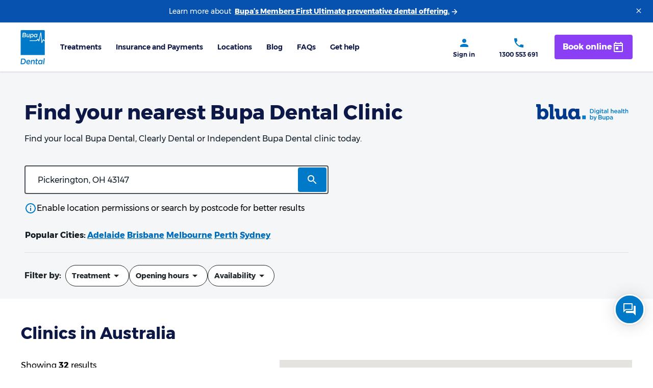

--- FILE ---
content_type: text/html; charset=utf-8
request_url: https://www.bupadental.com.au/find-a-dentist
body_size: 8456
content:


<!DOCTYPE html>
<html lang="en" dir="ltr" flags.shadow.async-define>
<head>
    <meta charset="utf-8" />
    <meta http-equiv="X-UA-Compatible" content="IE=edge">
    <meta http-equiv="Content-type" content="text/html; charset=utf-8">
    <meta content="width=device-width, initial-scale=1.0" name="viewport" />
        <meta property="og:title" content="Find A Dentist"/>
        <meta property="og:url" content="https://www.bupadental.com.au/find-a-dentist"/>

<script type="text/javascript">
    document.cookie = 'resolution=' + Math.max(screen.width, screen.height) +
        '; path=/' +
        '; Secure' +
        '; SameSite=Strict';
</script>
        <link rel="preload" as="font" type="font/woff2" href="/bupadental-static/fonts/Montserrat-Bold.woff2" crossorigin="anonymous">
        <link rel="preload" as="font" type="font/woff2" href="/bupadental-static/fonts/Montserrat-Light.woff2" crossorigin="anonymous">
        <link rel="preload" as="font" type="font/woff2" href="/bupadental-static/fonts/Montserrat-Medium.woff2" crossorigin="anonymous">
        <link rel="preload" as="font" type="font/woff2" href="/bupadental-static/fonts/Montserrat-Regular.woff2" crossorigin="anonymous">
        <link rel="preload" as="font" type="font/woff2" href="/bupadental-static/fonts/Montserrat-SemiBold.woff2" crossorigin="anonymous">


<style>
    @font-face {
      src: url(/bupadental-static/fonts/Montserrat-Light.woff2) format('woff2');
      font-family: Montserrat;
      font-style: normal;
      font-weight: 300;
      font-display: swap;
    }
      @font-face {
      src: url(/bupadental-static/fonts/Montserrat-Regular.woff2) format('woff2');
      font-family: Montserrat;
      font-style: normal;
      font-weight: 400;
      font-display: swap;
      }
      @font-face {
      src: url(/bupadental-static/fonts/Montserrat-Medium.woff2) format('woff2');
      font-family: Montserrat;
      font-style: normal;
      font-weight: 500;
      font-display: swap;
      }
      @font-face {
      src: url(/bupadental-static/fonts/Montserrat-SemiBold.woff2) format('woff2');
      font-family: Montserrat;
      font-style: normal;
      font-weight: 600;
      font-display: swap;
      }
      @font-face {
      src: url(/bupadental-static/fonts/Montserrat-Bold.woff2) format('woff2');
      font-family: Montserrat;
      font-style: normal;
      font-weight: 700;
      font-display: swap;
      }
      *,
      ::after,
      ::before {
      -webkit-font-smoothing: antialiased;
      text-rendering: optimizeLegibility;
      -moz-osx-font-smoothing: grayscale;
      font-feature-settings: 'liga';
      }
      body {
      font-family: Montserrat, 'Helvetica Neue', Arial, sans-serif;
      }
</style>

    

<script type="text/javascript">
    var appInsights = window.appInsights || function (a) {
        function b(a) { c[a] = function () { var b = arguments; c.queue.push(function () { c[a].apply(c, b) }) } } var c = { config: a }, d = document, e = window; setTimeout(function () { var b = d.createElement("script"); b.src = a.url || "https://az416426.vo.msecnd.net/scripts/a/ai.0.js", d.getElementsByTagName("script")[0].parentNode.appendChild(b) }); try { c.cookie = d.cookie } catch (a) { } c.queue = []; for (var f = ["Event", "Exception", "Metric", "PageView", "Trace", "Dependency"]; f.length;)b("track" + f.pop()); if (b("setAuthenticatedUserContext"), b("clearAuthenticatedUserContext"), b("startTrackEvent"), b("stopTrackEvent"), b("startTrackPage"), b("stopTrackPage"), b("flush"), !a.disableExceptionTracking) { f = "onerror", b("_" + f); var g = e[f]; e[f] = function (a, b, d, e, h) { var i = g && g(a, b, d, e, h); return !0 !== i && c["_" + f](a, b, d, e, h), i } } return c
    }({
        instrumentationKey: "f7a2536f-8119-4192-b162-56c0ab834e95"
    });

    window.appInsights = appInsights, appInsights.queue && 0 === appInsights.queue.length && appInsights.trackPageView();
</script>

    <title>Find Dentists or Dental Clinics in Australia</title>



    <meta name="description" content="We have hundreds of vetted dental &amp; oral health professionals in Australia. Find a Dentist today.">

<link rel="canonical" href="https://www.bupadental.com.au/find-a-dentist" />


<link rel="icon" type="image/x-icon" href="/-/media/project/bupadental/favicons/favicon.ico">
<link rel="shortcut icon" type="image/ico" href="/-/media/project/bupadental/favicons/favicon.ico">
<link rel="apple-touch-icon" href="/-/media/project/bupadental/favicons/favicon.ico">
<link rel="apple-touch-icon-precomposed" href="/-/media/project/bupadental/favicons/favicon.ico">


<meta name="google-site-verification" content="iRUBd8gNErWyfOcH9pb1XUirkxo1ePghZHPgUqQfVOI" />


<script type="text/javascript" src="https://www.bupa.com.au/bundle/beacon"></script><script type="text/javascript" src="https://www.bupa.com.au/content/dotcom/xnn/js/app.min.js"></script><link rel="stylesheet" href="https://www.bupa.com.au/content/dotcom/xnn/css/app.min.css" /><script type="text/javascript" src="/bupadental-static/scripts/fouc-fix.js"></script>


<script  type="text/javascript" >const isIOS15 = /iphone os 15/i.test(navigator.userAgent);if(isIOS15) { window.__SHADES_SLOW_MODE = true;   }</script>




<script> window.sprChatSettings = window.sprChatSettings || {}; window.sprChatSettings = {"appId":"6563bd560eef8d1ab1e7baee_app_1111000963","skin":"MODERN"}; </script> <script> (function(){var t=window,e=t.sprChat,a=e&&!!e.loaded,n=document,r=function(){r.m(arguments)};r.q=[],r.m=function(t){r.q.push(t)},t.sprChat=a?e:r;var e2=t.sprTeamChat,r2=function(){r2.m(arguments)};r2.q=[],r2.m=function(t){r2.q.push(t)},t.sprTeamChat=e2?e2:r2;var o=function(){var e=n.createElement("script"); e.type="text/javascript",e.async=!0,e.src="https://prod11-live-chat.sprinklr.com/api/livechat/handshake/widget/"+t.sprChatSettings.appId; e.onerror=function(){t.sprChat.loaded=!1},e.onload=function(){t.sprChat.loaded=!0};var a=n.getElementsByTagName("script")[0];a.parentNode.insertBefore(e,a)};"function"==typeof e?a?e("update",t.sprChatSettings):o():"loading"!==n.readyState?o():n.addEventListener("DOMContentLoaded",o)})() </script><script>!function(){let e=new URL(location.href).searchParams,n=e?.get("sprE");n&&window.sprChat("openNewConversation",{conversationContext:{_c_6563bd560eef8d1ab1e7baee:[`${n}`]}})}();</script>
</head>
<body>
    <div id="bca-xnn"> </div>
    <div id="loading-message"></div>
    
    
    <ie-alert-bar>
        <ie-alert-bar.title slot="title"> This page may not load properly because you are using an outdated browser</ie-alert-bar.title>
        <ie-alert-bar.content slot="content">
            Bupa no longer supports Internet Explorer 11. Please use a different brower such as Microsoft Edge, if you need help please
            <a href="https://www.bupa.com.au" >contact us</a>

        </ie-alert-bar.content>
    </ie-alert-bar>

    <script type="text/javascript">
    var utag_env = "prod";
    var utag_data = {
        page_name: "bupadental:find-a-dentist",
        page_path: "/find-a-dentist",
        page_type: "search",
        previous_page_name: "",
        server: "prod",
        site: "bupadental",
        ip_address: "18.223.160.180",
        member_auth_state: "loggedOut",
        site_section: "",
        site_section_level1: "",
        site_section_level2: "",
        site_display_format: ""
    };
</script>



<script type="text/javascript">
    if (utag_data) {
    utag_data["location_state"] = "";
    utag_data["location_postcode"] = "";
    utag_data["location_suburb"] = "";
    utag_data["search_term"] = "";
    utag_data["tealium_event"] = "search";
    utag_data["provider_type"] =  "dental";
};
</script>

<alert-bar background-color="blue"
            has-icon
            link-url="https://www.bupadental.com.au/no-gap-dental"
            link-text="Bupa’s Members First Ultimate preventative dental offering."
            
            qa-id="AlertrbarQaid"
            analytics-id="covid19Announcement_alertBanner">
    Learn more about
</alert-bar>


<mega-menu api-url="/api/globalnavigation/getprimarymenu/0e1c0d99-447a-4d51-a409-266616c2fa74"
           source-id="0e1c0d99-447a-4d51-a409-266616c2fa74"
           qa-id=""
           logo-name="bupa-dental"
           logo-url="/"
           action-url="/find-a-dentist"
           account-analytics-id="bupaDentalPortal_mainNavigation_myAccount"
           auth-analytics-id="bupaDentalPortal_mainNavigation_signIn"
           link-analytics-id="bupaDentalPortal_mainNavigation_viewMyDentalExtras"
           controller="MyDentalPortal"
           auth-action="UserSignIn"
           token="6EB38wgUN3YwdlmpNkPA57AVIew-JJ41ohYDZGD6xnM37EQnhIQSPuYkfDqwzkz7_6EcDFqd5AdAaTJ2D9Qix8fPzSw1"
           my-account-text="Manage my account"
           my-account-action="UpdateBlueKeyProfile"
           sign-in-text="Sign in"
           sign-in-link="/whysignup"
           sign-out-text="Sign out"
           link-text="View my dental extras"
           link-url="/dentalcover"
           >
</mega-menu>
<section class="section">
    <div class="container">
    <div class="row">
        <div class="col">
            
        </div>
    </div>
</div>
</section>



    <main role="main" id="main-content">
        
        
<section class="section">
    
<div>    
    <find-dentist.search-widget  vertical-push="0">
        <search-widget.heading slot="heading"  size="xlarge"
                               mobile-image-src="/-/media/project/bupadental/blua/blua-logo-vertical.svg?mw=1920&amp;hash=3C3B4C8C15918F0F7D2BC74DBB546E59" desktop-image-src="/-/media/project/bupadental/blua/blua-logo-horizontal.svg?mw=1920&amp;hash=67E40C4363AADA86B6F7D0023CC9D761" image-alt="Powered by Blua">
            Find your nearest Bupa Dental Clinic
        </search-widget.heading>
        
            <search-widget.context slot="context">
                Find your local Bupa Dental, Clearly Dental or Independent Bupa Dental clinic today.
            </search-widget.context>
        <find-dentist.search 
                             
                             site-id="fccbcaaf-43da-48b1-aada-9c0d8e323d21"
                             slot="search"
                             popular-cities=[{&quot;city&quot;:&quot;Adelaide&quot;,&quot;stateCode&quot;:&quot;SA&quot;,&quot;url&quot;:&quot;/find-a-dentist/adelaide&quot;,&quot;analyticsId&quot;:&quot;findDentist_cityLevel_adelaide&quot;,&quot;isPopularCity&quot;:true},{&quot;city&quot;:&quot;Brisbane&quot;,&quot;stateCode&quot;:&quot;qld&quot;,&quot;url&quot;:&quot;/find-a-dentist/brisbane&quot;,&quot;analyticsId&quot;:&quot;findDentist_cityLevel_brisbane&quot;,&quot;isPopularCity&quot;:true},{&quot;city&quot;:&quot;Melbourne&quot;,&quot;stateCode&quot;:&quot;vic&quot;,&quot;url&quot;:&quot;/find-a-dentist/melbourne&quot;,&quot;analyticsId&quot;:&quot;findDentist_cityLevel_melbourne&quot;,&quot;isPopularCity&quot;:true},{&quot;city&quot;:&quot;Perth&quot;,&quot;stateCode&quot;:&quot;wa&quot;,&quot;url&quot;:&quot;/find-a-dentist/perth&quot;,&quot;analyticsId&quot;:&quot;findDentist_cityLevel_perth&quot;,&quot;isPopularCity&quot;:true},{&quot;city&quot;:&quot;Sydney&quot;,&quot;stateCode&quot;:&quot;nsw&quot;,&quot;url&quot;:&quot;/find-a-dentist/sydney&quot;,&quot;analyticsId&quot;:&quot;findDentist_cityLevel_sydney&quot;,&quot;isPopularCity&quot;:true}]
                             search-placeholder="E.g. &quot;Melbourne&quot; or &quot;3128&quot;"
                             search-button-name=""
                             suggestion-api-url="/api/provider/suggestion"
                             recent-searches-heading="Your recent searches:"
                             page-url="/find-a-dentist"
                             
                             
                             enable-current-location
                             vertical-push="0"
                             page-params=""
                             enable-filters
                             filters="[{&quot;title&quot;:&quot;Treatment&quot;,&quot;heading&quot;:&quot;Select the treatment&quot;,&quot;type&quot;:&quot;treatments&quot;,&quot;enabled&quot;:true,&quot;options&quot;:[{&quot;name&quot;:&quot;General &amp; Preventative&quot;,&quot;value&quot;:&quot;general&quot;,&quot;helpText&quot;:[&quot;Regular Check-ups&quot;,&quot; Kids Dental&quot;,&quot; Gum health&quot;,&quot; Fillings&quot;]},{&quot;name&quot;:&quot;Emergencies&quot;,&quot;value&quot;:&quot;emergencies&quot;,&quot;helpText&quot;:[&quot;Urgent Dental Care&quot;,&quot; Root Canals&quot;]},{&quot;name&quot;:&quot;Orthodontics&quot;,&quot;value&quot;:&quot;orthodontics&quot;,&quot;helpText&quot;:[&quot;Braces&quot;,&quot; Invisalign&quot;,&quot; Clear Aligners&quot;]},{&quot;name&quot;:&quot;Cosmetic&quot;,&quot;value&quot;:&quot;cosmetic&quot;,&quot;helpText&quot;:[&quot;Whitening&quot;,&quot; Veneers&quot;,&quot; Crown and Bridge&quot;,&quot; Dentures&quot;]},{&quot;name&quot;:&quot;Tooth Removal&quot;,&quot;value&quot;:&quot;tooth removal&quot;,&quot;helpText&quot;:[]},{&quot;name&quot;:&quot;Implants&quot;,&quot;value&quot;:&quot;implants&quot;,&quot;helpText&quot;:[]},{&quot;name&quot;:&quot;Mouthguard&quot;,&quot;value&quot;:&quot;mouthguard&quot;,&quot;helpText&quot;:[]},{&quot;name&quot;:&quot;TMJ&quot;,&quot;value&quot;:&quot;tmj&quot;,&quot;helpText&quot;:[]}]},{&quot;title&quot;:&quot;Opening hours&quot;,&quot;heading&quot;:&quot;Select the opening hour&quot;,&quot;type&quot;:&quot;openingHours&quot;,&quot;enabled&quot;:true,&quot;options&quot;:[{&quot;name&quot;:&quot;Open after 5pm&quot;,&quot;value&quot;:&quot;after_17&quot;,&quot;helpText&quot;:[]},{&quot;name&quot;:&quot;Open before 9am&quot;,&quot;value&quot;:&quot;before_9&quot;,&quot;helpText&quot;:[]},{&quot;name&quot;:&quot;Open on Saturday&quot;,&quot;value&quot;:&quot;saturdays&quot;,&quot;helpText&quot;:[]}]},{&quot;title&quot;:&quot;Availability&quot;,&quot;heading&quot;:&quot;Select the availability&quot;,&quot;type&quot;:&quot;availabilities&quot;,&quot;enabled&quot;:true,&quot;options&quot;:[{&quot;name&quot;:&quot;Today&quot;,&quot;value&quot;:&quot;today&quot;,&quot;helpText&quot;:[]},{&quot;name&quot;:&quot;Tomorrow&quot;,&quot;value&quot;:&quot;tomorrow&quot;,&quot;helpText&quot;:[]},{&quot;name&quot;:&quot;This Week&quot;,&quot;value&quot;:&quot;this_week&quot;,&quot;helpText&quot;:[]},{&quot;name&quot;:&quot;Next Week&quot;,&quot;value&quot;:&quot;next_week&quot;,&quot;helpText&quot;:[]},{&quot;name&quot;:&quot;Next 30 Days&quot;,&quot;value&quot;:&quot;next_30_days&quot;,&quot;helpText&quot;:[]}]}]"
                             show-recent-searches>
        </find-dentist.search>
    </find-dentist.search-widget>    
        <div class="container">
            <div class="row">
                <div class="col">
                    <find-dentist.search-result 
                                                site-id="fccbcaaf-43da-48b1-aada-9c0d8e323d21"
                                                api-url="/api/practices/practicesearch"
                                                location-code=""
                                                practice-page-cta-text="More information"
                                                tier-explainer-title=""
                                                initialize-geolocation
                                                >
                        <p><a href="/no-gap-dental" data-tealiumid="membersFirstUltimate_findOutMore">Members First Ultimate</a> is an exclusive dental network that offers enhanced benefits to both providers and patients.</p>
                    </find-dentist.search-result>
                </div>
            </div>
        </div>
</div>

    <rds-spacer                                                                                                                                                                                                 vertical-push="32"
                desktop-vertical-push="">


    </rds-spacer>


<rds-box background-color="coolGrey"
         padding="0"
         padding-top="700"
         padding-bottom="700">

    

<div class="container" >
    <div class="row">
        <div class="col-12 col-lg-4">
    


<rds-heading  size=headingMd component=h2 vertical-push=16 > Enjoy more benefits with Members First Ultimate dental network</rds-heading>

</div>
<div class="col-12 col-lg-8">
    


<rds-heading  size=headingSm component=h3 vertical-push=16 > Members First Ultimate</rds-heading>



<rds-rich-text   size=bodyMd  disable-spacing  >
    <p>
At Members First Ultimate practices,3 you could get 100% back on up to two 6-monthly dental check-up and cleans (select dental items only) per person,1 plus 100% back on General Dental fillings up to yearly limits.2 Find out more about <a href="/no-gap-dental"><strong><span style="text-decoration: underline;"> Members First Ultimate</span></strong></a>
</p>
</rds-rich-text>
</div>
    </div>
</div>

</rds-box>


    <rds-spacer                                                                                                                                                                                                 vertical-push="16"
                desktop-vertical-push="">


    </rds-spacer>


<rds-box
         padding="0"
         padding-top="{&quot;xs&quot;:400,&quot;md&quot;:1000}"
         padding-bottom="{&quot;xs&quot;:400,&quot;md&quot;:1000}">

    

<div class="container" >
    <div class="row">
        <div class="col-12">
    


<rds-heading  size=headingMd component=h2 vertical-push=48 > Benefits for Bupa Health Insurance members</rds-heading>

</div>
<div class="col-12">
    


<div class="row">

        <div class="col-md-4">
            <rds-picto-card direction="horizontal">
                <rds-picto-card.icon icon="customer"></rds-picto-card.icon>
                <rds-picto-card.content>
                        <rds-heading size="headingSm" component="h3" disable-spacing>
                            Up to 50% or more back on most dental services
                        </rds-heading>
                                            <rds-rich-text class="rds-rich-text" disable-spacing>
                            <p>
                      Depending on your cover, you could get 50% or more back on
                      most dental services at Members First providers, up to
                      yearly limits.
                    </p>
                        </rds-rich-text>
                                                                            </rds-picto-card.content>
               
            </rds-picto-card>
            <rds-spacer vertical-push="40"></rds-spacer>
        </div>
        <div class="col-md-4">
            <rds-picto-card direction="horizontal">
                <rds-picto-card.icon icon="dentalClean"></rds-picto-card.icon>
                <rds-picto-card.content>
                        <rds-heading size="headingSm" component="h3" disable-spacing>
                            100% back on up to two 6-monthly check-up and cleans every
                    year*
                        </rds-heading>
                                            <rds-rich-text class="rds-rich-text" disable-spacing>
                            <p>
                      At Members First Ultimate providers (cover eligibility and
                      yearly limits vary).
                    </p>
                        </rds-rich-text>
                                                                            </rds-picto-card.content>
               
            </rds-picto-card>
            <rds-spacer vertical-push="40"></rds-spacer>
        </div>
        <div class="col-md-4">
            <rds-picto-card direction="horizontal">
                <rds-picto-card.icon icon="dentalCare"></rds-picto-card.icon>
                <rds-picto-card.content>
                        <rds-heading size="headingSm" component="h3" disable-spacing>
                            100% back on general dental fillings^
                        </rds-heading>
                                            <rds-rich-text class="rds-rich-text" disable-spacing>
                             <p>
                      Claim 100% back on general dental fillings at Members
                      First Ultimate providers, up to yearly limits.
                    </p>
                        </rds-rich-text>
                                                                            </rds-picto-card.content>
               
            </rds-picto-card>
            <rds-spacer vertical-push="40"></rds-spacer>
        </div>

</div>


</div>
<div class="col-12">
    


<div class="row">

        <div class="col-md-4">
            <rds-picto-card direction="horizontal">
                <rds-picto-card.icon icon="kids"></rds-picto-card.icon>
                <rds-picto-card.content>
                        <rds-heading size="headingSm" component="h3" disable-spacing>
                            Gap free for kids
                        </rds-heading>
                                            <rds-rich-text class="rds-rich-text" disable-spacing>
                             <p>
                          With eligible combined hospital and extras cover (up
                          to yearly limits).
                        </p>
                        </rds-rich-text>
                                                                            </rds-picto-card.content>
               
            </rds-picto-card>
            <rds-spacer vertical-push="40"></rds-spacer>
        </div>
        <div class="col-md-4">
            <rds-picto-card direction="horizontal">
                <rds-picto-card.icon icon="receptionScreen"></rds-picto-card.icon>
                <rds-picto-card.content>
                        <rds-heading size="headingSm" component="h3" disable-spacing>
                                                    On the spot claim at all providers

                        </rds-heading>
                                            <rds-rich-text class="rds-rich-text" disable-spacing>
                              <p>For most dental items.</p>
                        </rds-rich-text>
                                                                            </rds-picto-card.content>
               
            </rds-picto-card>
            <rds-spacer vertical-push="40"></rds-spacer>
        </div>
        <div class="col-md-4">
            <rds-picto-card direction="horizontal">
                <rds-picto-card.icon icon="laptopPhoneBupa"></rds-picto-card.icon>
                <rds-picto-card.content>
                        <rds-heading size="headingSm" component="h3" disable-spacing>
                            Online claims with myBupa
                        </rds-heading>
                                            <rds-rich-text class="rds-rich-text" disable-spacing>
                             <p>For most dental items.</p>
                        </rds-rich-text>
                                                                            </rds-picto-card.content>
               
            </rds-picto-card>
            <rds-spacer vertical-push="40"></rds-spacer>
        </div>

</div>


</div>

    </div>
</div>

</rds-box>

</section>



<div class="container" >
    <div class="justify-content-center row">
        <div class="col-12 col-md-8">
    


<rds-rich-text   size=bodySm align=center disable-spacing sentiment=link id=whocanusebupadental>
    <p><strong>Who can use Bupa Dental</strong></p>
</rds-rich-text>


<rds-heading  size=headingMd component=h2 vertical-push=32 align=center> Bupa Dental welcomes everyone, regardless of health fund</rds-heading>

</div><div class="col-12">
    
<tabs-component identifier="tabs-component-1"
                options='[{"text":"Bupa health insurance members","targetTabId":"tab-1","analyticsId":"whoCanUseBupaDental_bupaHealthInsuranceMembers"},{"text":"Other health insurance members","targetTabId":"tab-2","analyticsId":"whoCanUseBupaDental_otherHealthInsuranceMembers"},{"text":"Without health insurance","targetTabId":"tab-3","analyticsId":"whoCanUseBupaDental_withoutHealthInsurance"}]' default-active=tab-2>
    
<tabs-component.item data-tab-id="tab-3">
    <div class="row">
        <div class="col-12 col-md-6">
    


<rds-heading  size=headingSm component=h3 vertical-push=24 > Quality dental care within reach </rds-heading>



    <rds-list list-type="icon" id="" size="bodySm" >
                <rds-list.item icon="checkOutlined" icon-colour="green" size="bodySm">
                                                                <rds-rich-text disable-spacing size="bodySm">
                            We offer <a href="/dental-payment-plans" target="_blank" data-tealiumid="whoCanUseBupaDental_withoutHealthInsurance_flexiblePaymentPlans">flexible payment plans</a> to suit your needs.
                        </rds-rich-text>

                </rds-list.item>
    </rds-list>



<rds-rich-text   size=bodySm    >
    <p>By joining Bupa you could save with 100% back on up to two 6-monthly dental check-ups and cleans every year, claimable outside yearly limits.<sup>1</sup>&nbsp; <br />
<strong>Plus,</strong> 100% back on general fillings up to yearly limits.<sup>2</sup>
</p>
</rds-rich-text>


<rds-button href="https://www.bupa.com.au/health-insurance/quote"
            variant="outlined"
            

            start-icon=""
            is-mobile-full-width
            
            
            analytics-id="whoCanUseBupaDental_withoutHealthInsurance_becomeABupaHealthInsuranceMember_CTA"
  vertical-push="16"   
  end-icon="chevronRightOutlined"   
            target="_blank"
            data-tealiumid>
    Become a Bupa Health Insurance member
</rds-button>
</div>
<div class="col-12 col-md-6">
    


<rds-image src="/-/media/project/bupadental/home-page/tab3.png?mw=1920&amp;hash=2F05B35A239A448027550065EFAD31EB"
           alt=""
           
           loading=lazy
           aspect-ratio=16/9></rds-image>
</div>
    </div>
</tabs-component.item>

<tabs-component.item data-tab-id="tab-1">
    <div class="row">
        <div class="col-12 col-md-6">
    


<rds-heading  size=headingSm component=h3 vertical-push=24 > For Bupa Health Insurance Members with eligible Extras cover</rds-heading>



    <rds-list list-type="icon" id="" size="bodySm" >
                <rds-list.item icon="checkOutlined" icon-colour="green" size="bodySm">
<strong>No Gap Dental</strong>                                                                <rds-rich-text disable-spacing size="bodySm">
                            <p>With Members First Ultimate, enjoy 100% back on up to two 6-monthly check-up and cleans every year, claimable outside of yearly limits<sup>1</sup> and 100% back on general dental fillings, up to yearly limits<sup>2</sup> at Members First Ultimate providers. Visit our
<a href="/no-gap-dental" title="opens in same browser window" data-tealiumid="whoCanUseBupaDental_bupaHealthInsuranceMembers_noGapDental">No Gap Dental</a> page to learn more.</p>
<p>Available at over 145 Members First Ultimate Provider across Australia.</p>

<!--From Legal comments on copy doc
<p>100% back on up to two 6-monthly check-up and cleans every year, at Members First Ultimate providers, claimable outside of yearly limits<sup>1</sup> and 100% back on general dental fillings, up to yearly limits<sup>2</sup> at Members First Ultimate providers. Visit our
<a href="/no-gap-dental" title="opens in same browser window" data-tealiumid="whoCanUseBupaDental_bupaHealthInsuranceMembers_noGapDental">No Gap Dental</a> page to learn more.</p>
<p>Available at over 145 Members First Ultimate Provider across Australia.</p>-->
                        </rds-rich-text>

                </rds-list.item>
                <rds-list.item icon="checkOutlined" icon-colour="green" size="bodySm">
<strong>Personalised dental account</strong>                                                                <rds-rich-text disable-spacing size="bodySm">
                            <p>
<a href="/whysignup" data-tealiumid="whoCanUseBupaDental_bupaHealthInsuranceMembers_signIn">Sign in</a> to see your remaining limits.
</p>
                        </rds-rich-text>

                </rds-list.item>
    </rds-list>

</div>
<div class="col-12 col-md-6">
    


<rds-image src="/-/media/project/bupadental/home-page/smiling-kids.jpg?mw=1920&amp;hash=02F552B7571E320B23138E73DFD7330B"
           alt="smiling kids"
           
           loading=lazy
           aspect-ratio=16/9></rds-image>
</div>
    </div>
</tabs-component.item>

<tabs-component.item data-tab-id="tab-2">
    <div class="row">
        <div class="col-12 col-md-6">
    


<rds-heading  size=headingSm component=h3 vertical-push=24 > Rebates through most major health funds </rds-heading>



    <rds-list list-type="icon" id="" size="bodySm" >
                <rds-list.item icon="checkOutlined" icon-colour="green" size="bodySm">
                                                                <rds-rich-text disable-spacing size="bodySm">
                            <p><span style="line-height: 107%;">Enjoy hassle free dental care with your existing insurance</span></p>
                        </rds-rich-text>

                </rds-list.item>
    </rds-list>



<rds-rich-text   size=bodySm    >
    <p>By joining Bupa you could save with 100% back on up to two 6-monthly dental check-ups and cleans every year, claimable outside yearly limits.<sup>1</sup>&nbsp; <br />
<strong>Plus,</strong> 100% back on general fillings up to yearly limits.<sup>2</sup>
</p>
</rds-rich-text>


<rds-button href="https://www.bupa.com.au/health-insurance/extras-cover/dental-insurance"
            variant="outlined"
            

            start-icon=""
            is-mobile-full-width
            
            
            analytics-id="whoCanUseBupaDental_otherHealthInsuranceMembers_learnMoreAboutBupaDentalInsurance"

  end-icon="chevronRightOutlined"   
            target="_blank"
            data-tealiumid>
    Learn more about Bupa Dental Insurance
</rds-button>

    <rds-spacer   direction="vertical"                                                                                                                                                                                    wrap="nowrap"                  vertical-push="80"
                desktop-vertical-push="">


    </rds-spacer>

</div>
<div class="col-12 col-md-6">
    


<rds-image src="/-/media/project/bupadental/home-page/tab2.png?mw=1920&amp;hash=8D55A6824C3DE58F938E3E61ED0661CC"
           alt=""
           
           loading=lazy
           aspect-ratio=16/9></rds-image>
</div>
    </div>
</tabs-component.item>

</tabs-component>
</div>

    </div>
</div>
<section class="section">
    <div class="container">
    <div class="row">
        <div class="col">
            

    <site-ui.rich-text disclaimer  >
        <p>
1 You could receive 100% back on dental check-up and cleans (select dental items only) once every 6 months at Members First Ultimate Providers. Waiting periods, benefit claiming restrictions, policy and fund rules apply. Excludes orthodontics and in-hospital treatments. Available on all eligible extras products which includes General Dental (excluding FLEXtras and Your Choice Extras 60 where General Dental is not included). If you choose or require any additional dental services, any health insurance benefits will also be subject to your yearly limits. Not available in all areas. 
</p>
<p>
2 Select direct restoration and general fillings only. Benefit claiming restrictions, waiting periods, yearly limits, fund and policy rules apply. Available on all Extras products with general dental at Members First Ultimate Providers. Not available in all areas. 
</p>
<p>
3 Members First Ultimate Providers are not available in all areas. 
</p>
<p>
# Available at Members First practices on Bupa Health Insurance family packages, and selected extras covers when taken with hospital cover on a family membership. Yearly limits, fund rules and waiting periods apply. Child dependants only. Excludes orthodontics and hospital treatments. 
</p>
<p>
† Available at Bupa Dental Members First practices on Bupa Health Insurance Selected family Package Covers, and Selected Extras Covers when taken with hospital cover on a family membership. Yearly limits, waiting periods, fund and policy rules apply. Child dependants only. Excludes orthodontics and hospital treatments. 
</p>
<p>
^ Subject to fund and policy rules, waiting periods and yearly maximums on most services. Patient is responsible for any outstanding amount yet to be paid to the practice at the time of appointment. 
</p>
<p>
* Accredited according to National Safety Quality Health Service (NSQHS) Standards. Accreditation is provided by QIP. 
</p>
<p>
“Waiting periods, yearly limits, benefit claiming restrictions, policy and fund rules apply. Child dependants only. Excludes orthodontics, orthotics and hospital treatments. Bupa has Members First providers for these services. Not available in all areas. 
</p>

    </site-ui.rich-text>

        </div>
    </div>
</div>
</section>


    </main>

        <global-footer api-url="/api/globalnavigation/getfooternav/0e1c0d99-447a-4d51-a409-266616c2fa74" qa-id="example-qa-id" source-id="0e1c0d99-447a-4d51-a409-266616c2fa74" logo-name="bupa-dental" logo-url="/" data-tealiumid ></global-footer>


    
<!-- Loading script asynchronously -->
<script type="text/javascript">
    (function (a, b, c, d) {
        a = '//tags.tiqcdn.com/utag/bupa.au/healthservices/prod/utag.js';
        b = document; c = 'script'; d = b.createElement(c); d.src = a; d.type = 'text/java' + c; d.async = true;
        a = b.getElementsByTagName(c)[0]; a.parentNode.insertBefore(d, a);
        })();
</script>

    <div id="bupa-dev" class="prod" data-breakpoints="xs,sm,md,lg,xl,xxl"></div>
<script type="text/javascript" src="/_Incapsula_Resource?SWJIYLWA=719d34d31c8e3a6e6fffd425f7e032f3&ns=2&cb=2065756573" async></script></body>
<script src="/bupadental-static/runtime.min.js"></script>
<script src="/bupadental-static/vendor.min.js"></script>

<script src="/bupadental-static/env/env_prod.js"></script>
<script src="/bupadental-static/main.min.js"></script>
</html>


--- FILE ---
content_type: application/javascript
request_url: https://www.bupadental.com.au/bupadental-static/593.2c345372b55e6445.js
body_size: 4020
content:
(self.webpackChunk=self.webpackChunk||[]).push([[593],{52954:(t,n,r)=>{var i;!function(){"use strict";function e(t,n){if(!(this instanceof e))return new e(t,n);this._maxEntries=Math.max(4,t||9),this._minEntries=Math.max(2,Math.ceil(.4*this._maxEntries)),n&&this._initFormat(n),this.clear()}function o(t,n){t.bbox=a(t,0,t.children.length,n)}function a(t,n,r,i){for(var e,o=h(),a=n;a<r;a++)e=t.children[a],s(o,t.leaf?i(e):e.bbox);return o}function h(){return[1/0,1/0,-1/0,-1/0]}function s(t,n){return t[0]=Math.min(t[0],n[0]),t[1]=Math.min(t[1],n[1]),t[2]=Math.max(t[2],n[2]),t[3]=Math.max(t[3],n[3]),t}function u(t,n){return t.bbox[0]-n.bbox[0]}function l(t,n){return t.bbox[1]-n.bbox[1]}function c(t){return(t[2]-t[0])*(t[3]-t[1])}function f(t){return t[2]-t[0]+(t[3]-t[1])}function d(t,n){return(Math.max(n[2],t[2])-Math.min(n[0],t[0]))*(Math.max(n[3],t[3])-Math.min(n[1],t[1]))}function p(t,n){var r=Math.max(t[0],n[0]),i=Math.max(t[1],n[1]),e=Math.min(t[2],n[2]),o=Math.min(t[3],n[3]);return Math.max(0,e-r)*Math.max(0,o-i)}function x(t,n){return t[0]<=n[0]&&t[1]<=n[1]&&n[2]<=t[2]&&n[3]<=t[3]}function m(t,n){return n[0]<=t[2]&&n[1]<=t[3]&&n[2]>=t[0]&&n[3]>=t[1]}function v(t,n,r,i,e){for(var o,a=[n,r];a.length;)(r=a.pop())-(n=a.pop())<=i||(b(t,n,r,o=n+Math.ceil((r-n)/i/2)*i,e),a.push(n,o,o,r))}function b(t,n,r,i,e){for(var o,a,h,s,u,l,c;r>n;){for(r-n>600&&(o=r-n+1,a=i-n+1,h=Math.log(o),s=.5*Math.exp(2*h/3),u=.5*Math.sqrt(h*s*(o-s)/o)*(a-o/2<0?-1:1),b(t,Math.max(n,Math.floor(i-a*s/o+u)),Math.min(r,Math.floor(i+(o-a)*s/o+u)),i,e)),l=t[i],a=n,c=r,M(t,n,i),e(t[r],l)>0&&M(t,n,r);a<c;){for(M(t,a,c),a++,c--;e(t[a],l)<0;)a++;for(;e(t[c],l)>0;)c--}0===e(t[n],l)?M(t,n,c):M(t,++c,r),c<=i&&(n=c+1),i<=c&&(r=c-1)}}function M(t,n,r){var i=t[n];t[n]=t[r],t[r]=i}e.prototype={all:function(){return this._all(this.data,[])},search:function(t){var n=this.data,r=[],i=this.toBBox;if(!m(t,n.bbox))return r;for(var e,o,a,h,s=[];n;){for(e=0,o=n.children.length;e<o;e++)a=n.children[e],m(t,h=n.leaf?i(a):a.bbox)&&(n.leaf?r.push(a):x(t,h)?this._all(a,r):s.push(a));n=s.pop()}return r},collides:function(t){var n=this.data,r=this.toBBox;if(!m(t,n.bbox))return!1;for(var i,e,o,a,h=[];n;){for(i=0,e=n.children.length;i<e;i++)if(o=n.children[i],m(t,a=n.leaf?r(o):o.bbox)){if(n.leaf||x(t,a))return!0;h.push(o)}n=h.pop()}return!1},load:function(t){if(!t||!t.length)return this;if(t.length<this._minEntries){for(var n=0,r=t.length;n<r;n++)this.insert(t[n]);return this}var i=this._build(t.slice(),0,t.length-1,0);if(this.data.children.length)if(this.data.height===i.height)this._splitRoot(this.data,i);else{if(this.data.height<i.height){var e=this.data;this.data=i,i=e}this._insert(i,this.data.height-i.height-1,!0)}else this.data=i;return this},insert:function(t){return t&&this._insert(t,this.data.height-1),this},clear:function(){return this.data={children:[],height:1,bbox:h(),leaf:!0},this},remove:function(t){if(!t)return this;for(var n,r,i,e,o=this.data,a=this.toBBox(t),h=[],s=[];o||h.length;){if(o||(o=h.pop(),r=h[h.length-1],n=s.pop(),e=!0),o.leaf&&-1!==(i=o.children.indexOf(t)))return o.children.splice(i,1),h.push(o),this._condense(h),this;e||o.leaf||!x(o.bbox,a)?r?(n++,o=r.children[n],e=!1):o=null:(h.push(o),s.push(n),n=0,r=o,o=o.children[0])}return this},toBBox:function(t){return t},compareMinX:function(t,n){return t[0]-n[0]},compareMinY:function(t,n){return t[1]-n[1]},toJSON:function(){return this.data},fromJSON:function(t){return this.data=t,this},_all:function(t,n){for(var r=[];t;)t.leaf?n.push.apply(n,t.children):r.push.apply(r,t.children),t=r.pop();return n},_build:function(t,n,r,i){var e,a=r-n+1,h=this._maxEntries;if(a<=h)return o(e={children:t.slice(n,r+1),height:1,bbox:null,leaf:!0},this.toBBox),e;i||(i=Math.ceil(Math.log(a)/Math.log(h)),h=Math.ceil(a/Math.pow(h,i-1))),e={children:[],height:i,bbox:null,leaf:!1};var s,u,l,c,f=Math.ceil(a/h),d=f*Math.ceil(Math.sqrt(h));for(v(t,n,r,d,this.compareMinX),s=n;s<=r;s+=d)for(v(t,s,l=Math.min(s+d-1,r),f,this.compareMinY),u=s;u<=l;u+=f)c=Math.min(u+f-1,l),e.children.push(this._build(t,u,c,i-1));return o(e,this.toBBox),e},_chooseSubtree:function(t,n,r,i){for(var e,o,a,h,s,u,l,f;i.push(n),!n.leaf&&i.length-1!==r;){for(l=f=1/0,e=0,o=n.children.length;e<o;e++)s=c((a=n.children[e]).bbox),(u=d(t,a.bbox)-s)<f?(f=u,l=s<l?s:l,h=a):u===f&&s<l&&(l=s,h=a);n=h||n.children[0]}return n},_insert:function(t,n,r){var i=this.toBBox,e=r?t.bbox:i(t),o=[],a=this._chooseSubtree(e,this.data,n,o);for(a.children.push(t),s(a.bbox,e);n>=0&&o[n].children.length>this._maxEntries;)this._split(o,n),n--;this._adjustParentBBoxes(e,o,n)},_split:function(t,n){var r=t[n],i=r.children.length,e=this._minEntries;this._chooseSplitAxis(r,e,i);var a=this._chooseSplitIndex(r,e,i),h={children:r.children.splice(a,r.children.length-a),height:r.height,bbox:null,leaf:!1};r.leaf&&(h.leaf=!0),o(r,this.toBBox),o(h,this.toBBox),n?t[n-1].children.push(h):this._splitRoot(r,h)},_splitRoot:function(t,n){this.data={children:[t,n],height:t.height+1,bbox:null,leaf:!1},o(this.data,this.toBBox)},_chooseSplitIndex:function(t,n,r){var i,e,o,h,s,u,l,f;for(u=l=1/0,i=n;i<=r-n;i++)h=p(e=a(t,0,i,this.toBBox),o=a(t,i,r,this.toBBox)),s=c(e)+c(o),h<u?(u=h,f=i,l=s<l?s:l):h===u&&s<l&&(l=s,f=i);return f},_chooseSplitAxis:function(t,n,r){var i=t.leaf?this.compareMinX:u,e=t.leaf?this.compareMinY:l;this._allDistMargin(t,n,r,i)<this._allDistMargin(t,n,r,e)&&t.children.sort(i)},_allDistMargin:function(t,n,r,i){t.children.sort(i);var e,o,h=this.toBBox,u=a(t,0,n,h),l=a(t,r-n,r,h),c=f(u)+f(l);for(e=n;e<r-n;e++)o=t.children[e],s(u,t.leaf?h(o):o.bbox),c+=f(u);for(e=r-n-1;e>=n;e--)o=t.children[e],s(l,t.leaf?h(o):o.bbox),c+=f(l);return c},_adjustParentBBoxes:function(t,n,r){for(var i=r;i>=0;i--)s(n[i].bbox,t)},_condense:function(t){for(var n,r=t.length-1;r>=0;r--)0===t[r].children.length?r>0?(n=t[r-1].children).splice(n.indexOf(t[r]),1):this.clear():o(t[r],this.toBBox)},_initFormat:function(t){var n=["return a"," - b",";"];this.compareMinX=new Function("a","b",n.join(t[0])),this.compareMinY=new Function("a","b",n.join(t[1])),this.toBBox=new Function("a","return [a"+t.join(", a")+"];")}},void 0===(i=function(){return e}.call(n,r,n,t))||(t.exports=i)}()},53214:t=>{"use strict";t.exports=function(t,n,r,i,e,o,a,h){if(!t){var s;if(void 0===n)s=new Error("Minified exception occurred; use the non-minified dev environment for the full error message and additional helpful warnings.");else{var u=[r,i,e,o,a,h],l=0;(s=new Error(n.replace(/%s/g,function(){return u[l++]}))).name="Invariant Violation"}throw s.framesToPop=1,s}}},63290:t=>{function n(t,n,r,i,e,o,a){try{var h=t[o](a),s=h.value}catch(t){return void r(t)}h.done?n(s):Promise.resolve(s).then(i,e)}t.exports=function(t){return function(){var r=this,i=arguments;return new Promise(function(e,o){var a=t.apply(r,i);function h(t){n(a,e,o,h,s,"next",t)}function s(t){n(a,e,o,h,s,"throw",t)}h(void 0)})}},t.exports.__esModule=!0,t.exports.default=t.exports},78526:(t,n)=>{"use strict";Object.defineProperty(n,"__esModule",{value:!0});n.lngX=function(t){return t/360+.5},n.latY=function(t){var n=Math.sin(t*Math.PI/180),r=.5-.25*Math.log((1+n)/(1-n))/Math.PI;return r<0?0:r>1?1:r},n.screenDist2LatLngDist=function(t,n){return 360*(t/Math.pow(2,n)/256)}},79470:(t,n,r)=>{"use strict";var i=function(t,n){if(Array.isArray(t))return t;if(Symbol.iterator in Object(t))return function(t,n){var r=[],i=!0,e=!1,o=void 0;try{for(var a,h=t[Symbol.iterator]();!(i=(a=h.next()).done)&&(r.push(a.value),!n||r.length!==n);i=!0);}catch(t){e=!0,o=t}finally{try{!i&&h.return&&h.return()}finally{if(e)throw o}}return r}(t,n);throw new TypeError("Invalid attempt to destructure non-iterable instance")},e=Object.assign||function(t){for(var n=1;n<arguments.length;n++){var r=arguments[n];for(var i in r)Object.prototype.hasOwnProperty.call(r,i)&&(t[i]=r[i])}return t};var o=s(r(53214)),a=r(78526),h=s(r(92326));function s(t){return t&&t.__esModule?t:{default:t}}function u(t){if(Array.isArray(t)){for(var n=0,r=Array(t.length);n<t.length;n++)r[n]=t[n];return r}return Array.from(t)}var l=function(t,n,r){return{x:t,y:n,wx:t,wy:n,zoom:1/0,points:r,numPoints:r.length}};function c(t,n){var r=t.wx-n.wx,i=t.wy-n.wy;return r*r+i*i}function f(t){this.options=e({},this.options,t),this._initTrees()}f.prototype={options:{minZoom:0,maxZoom:16,radius:40,extent:512,nodeSize:16},load:function(t){for(var n=t.map(function(t){var n=function(t,n){var r={};for(var i in t)n.indexOf(i)>=0||Object.prototype.hasOwnProperty.call(t,i)&&(r[i]=t[i]);return r}(t,[]),r=t.lat,i=t.lng;return l(i,r,[n])}),r=this.options.maxZoom;r>=this.options.minZoom;r--)this.trees[r+1].load(n),n=this._cluster(n,r);return this.trees[this.options.minZoom].load(n),this},getClusters:function(t,n){var r=this,e=i(t,4),o=e[0],a=e[1],h=e[2],s=e[3],l=Math.max(this.options.minZoom,Math.min(n,this.options.maxZoom+1));return(o<h?[t]:[[o,a,180,s],[-180,a,h,s]]).map(function(t){return r.trees[l].search(t)}).reduce(function(t,n){return[].concat(u(t),u(n))},[])},_initTrees:function(){this.trees=[];for(var t=0;t<=this.options.maxZoom+1;t++)this.trees[t]=(0,h.default)(this.options.nodeSize)},_cluster:function(t,n){for(var r=[],i=(0,a.screenDist2LatLngDist)(this.options.radius,n),e=[0,0,0,0],h=0;h<t.length;h++){var s=t[h],f=s.points;if(!(s.zoom<=n)){s.zoom=n,e[0]=s.wx-i,e[1]=s.wy-i,e[2]=s.wx+i,e[3]=s.wy+i;for(var d=this.trees[n+1].search(e),p=!1,x=s.numPoints,m=s.wx*x,v=s.wy*x,b=0;b<d.length;b++){var M=d[b];n<M.zoom&&c(s,M)<=i*i&&(p=!0,M.zoom=n,m+=M.wx*M.numPoints,v+=M.wy*M.numPoints,x+=M.numPoints,f=[].concat(u(f),u(M.points)))}if(p){var g=l(s.x,s.y,f);(0,o.default)(f.length===x,"clusterPoints.length === numPoints"),g.wx=m/x,g.wy=v/x,r.push(g)}else r.push(s)}}return r}};n.A=function(t,n){var r=new f(n);return r.load(t),function(t){var n=t.bounds,i=n.nw,e=n.se,o=t.zoom;return r.getClusters([i.lng,e.lat,e.lng,i.lat],o)}}},92326:(t,n,r)=>{"use strict";Object.defineProperty(n,"__esModule",{value:!0});var i,e=r(52954),o=(i=e)&&i.__esModule?i:{default:i};var a=function(t){return[t.x,t.y,t.x,t.y]},h=function(t,n){return t.x-n.x},s=function(t,n){return t.y-n.y};n.default=function(t){var n=(0,o.default)(t);return n.toBBox=a,n.compareMinX=h,n.compareMinY=s,n}}}]);

--- FILE ---
content_type: application/javascript
request_url: https://www.bupadental.com.au/bupadental-static/218.a5458d89dd8b775c.js
body_size: 183
content:
"use strict";(self.webpackChunk=self.webpackChunk||[]).push([[218],{10218:(e,n,r)=>{r.r(n),r.d(n,{default:()=>s});var c=r(8837);const s=function(e){var n=e.children;return(0,c.jsx)(c.Fragment,{children:n})}}}]);

--- FILE ---
content_type: application/javascript
request_url: https://www.bupadental.com.au/bupadental-static/632.c0c1546583678b82.js
body_size: 2523
content:
"use strict";(self.webpackChunk=self.webpackChunk||[]).push([[632],{69821:(e,r,t)=>{t.d(r,{u:()=>I});var n=t(8837),a=t(82017),l=t(3134),i=t(30721),d=t(2388),o=t(71489),s=t(54864);const u=()=>(0,n.jsx)("path",{d:"m7 10 5 5 5-5H7Z"}),c=({disabled:e,...r})=>(0,n.jsx)(o.J,{sx:r=>({color:e?r.rds.palette.neutral.text.disabled:r.rds.palette.neutral.text.default}),...r,children:(0,n.jsx)(u,{})}),p=(0,i.Ay)("div")(({theme:{rds:e},size:r=d.bK})=>{const t={medium:{bottom:e.spacing(150)},large:{bottom:e.spacing(200)}};return{display:"flex",flex:"none",position:"absolute",pointerEvents:"none",justifyContent:"center",alignItems:"center",right:e.spacing(150),...t[r]}}),m=(0,i.Ay)("div",{shouldForwardProp:e=>"inverted"!==e})(({theme:{rds:{componentToken:{formInput:e},palette:r}},inverted:t})=>({position:"relative",backgroundColor:t?r.inverted.background.default:r.neutral.background.default,borderRadius:e.borderRadius})),f=(0,i.Ay)("select",{shouldForwardProp:e=>"selectSize"!==e&&"error"!==e&&"inverted"!==e})(({theme:{rds:{componentToken:{formInput:e},palette:r,shape:{focusRing:t},spacing:n},typography:a},error:l,inverted:i,selectSize:o=d.bK,disabled:s})=>{const u={medium:a.inputTextMd,large:a.inputTextLg},c={medium:e.inputHeight.medium,large:e.inputHeight.large},p={default:`${r.neutral.text.medium}`,success:`${r.success.text.default}`,error:`${i?r.danger.text.medium:r.danger.text.default}`,inverted:`${r.inverted.text.medium}`,disabled:` ${r.neutral.text.disabled}`},m={borderColor:p.error,"&:active":{borderColor:p.error}},f={borderColor:p.inverted},h={backgroundColor:r.neutral.background.disabled,borderColor:p.disabled,color:r.neutral.text.disabled,opacity:1};return{appearance:"none",display:"flex",alignContent:"center",flexGrow:2,width:"100%",height:c[o],backgroundColor:"transparent",border:`${e.borderWidth} solid ${p.default}`,borderRadius:e.borderRadius,color:r.neutral.text.default,outline:"none",padding:n(0,600,0,200),whiteSpace:"nowrap",overflow:"hidden",textOverflow:"ellipsis",...u[o],...i&&f,...l&&m,...s&&h,"&:focus":{...t,borderRadius:e.borderRadius}}}),h=(0,a.forwardRef)(({onChange:e,onBlur:r,className:t,children:a,error:i,id:o,name:u,placeholder:h="Please select",defaultValue:b,required:x,size:v=d.bK,inverted:g=!1,value:y,disabled:j,sx:C,...S},k)=>{const R=(0,l.A)(o);return(0,n.jsxs)(m,{inverted:g,sx:C,className:(0,s.e)(t),children:[(0,n.jsxs)(f,{ref:k,id:R,name:u,...i&&{"aria-invalid":!0},error:i,disabled:j,required:x,inverted:g,onChange:e,onBlur:r,defaultValue:b,value:y,selectSize:v,...S,children:[h&&(0,n.jsx)("option",{value:"",children:h}),a]}),(0,n.jsx)(p,{size:v,children:(0,n.jsx)(c,{disabled:j})})]})}),b=(0,a.forwardRef)(({children:e,label:r,className:t,...a},l)=>(0,n.jsx)("optgroup",{label:r,className:t,ref:l,...a,children:e})),x=(0,a.forwardRef)(({children:e,className:r,value:t,...a},l)=>(0,n.jsx)("option",{value:t||e,className:r,ref:l,...a,children:e}));h.displayName="RdsSelectInput",x.displayName="RdsSelectInput.Option",b.displayName="RdsSelectInput.Group";const v=Object.assign(h,{Option:x,Group:b});var g=t(59470),y=t(70421),j=t(59023),C=t(69358),S=t(89500);const k=(0,i.Ay)(v)(({theme:e})=>({marginTop:e.rds.componentToken.formInput.marginTop.normal})),R=(0,a.forwardRef)(({onChange:e,onBlur:r,className:t,children:a,errorText:i,helpText:o,id:s,label:u,name:c,placeholder:p="Please select",defaultValue:m,required:f,size:h=d.bK,inverted:b=!1,value:x,sx:v,disabled:R,disableSpacing:I,inputProps:N,...w},A)=>{const T=(0,l.A)(s),O=`${T}-help-text`,$=`${T}-validation-text`,q=[o&&O,i&&$].join(" ").trim();return(0,n.jsxs)(g.f,{className:t,component:"div",required:f,size:h,disableSpacing:I,sx:v,children:[(0,n.jsxs)(y.O,{htmlFor:T,inverted:b,children:[u,f&&(0,n.jsx)(j.l,{inverted:b})]}),o&&(0,n.jsx)(C.c,{id:O,inverted:b,children:o}),(0,n.jsx)(k,{ref:A,id:T,name:c,...q&&{"aria-describedby":q},disabled:R,required:f,inverted:b,onChange:e,placeholder:p,onBlur:r,defaultValue:m,value:x,error:Boolean(i),size:h,...w,...N,children:a}),i&&(0,n.jsx)(S.W,{type:"error",id:$,inverted:b,children:i})]})});R.displayName="RdsSelect",v.Option.displayName="RdsSelect.Option",v.Group.displayName="RdsSelect.Group";const I=Object.assign(R,{Option:v.Option,Group:v.Group})},73632:(e,r,t)=>{t.r(r),t.d(r,{default:()=>m});var n=t(82017),a=t(18382),l=t(20709),i=t(77772),d=t(69821),o=t(6742),s=t(40755),u=t.n(s),c=t(22425),p=t(8837);const m=function(e){var r,t,s,m=e.children,f=e.identifier,h=e.options,b=void 0===h?[]:h,x=e.defaultActive,v=document.querySelector("tabs-component[identifier="+f+"]"),g=Array.from(null==v?void 0:v.querySelectorAll("tabs-component\\.item")).some(function(e){var r;return(null==e||null==(r=e.dataset)?void 0:r.tabId)===x}),y=g?x:null==b||null==(r=b[0])?void 0:r.targetTabId,j=n.useState(y),C=j[0],S=j[1],k=function(e,r){e&&(r?e.classList.add("current"):e.classList.remove("current"),e.setAttribute("aria-hidden",r?"false":"true"),e.querySelectorAll("rds-link").forEach(function(e){e.setAttribute("tab-index-value",r?0:-1)}))},R=function(e){null==v||v.querySelectorAll("tabs-component\\.item").forEach(function(r){r.dataset.tabId!==e?k(r,!1):(S(e),k(r,!0))})},I=function(e,r){!r&&a.zS.onLinkClick({linkName:e})};return(0,n.useEffect)(function(){if(g)R(x);else{var e=null==v?void 0:v.querySelector("tabs-component\\.item");k(e,!0)}},[g,x]),(0,p.jsx)(a.T_,{children:(0,p.jsxs)(o.a2,{direction:"vertical",gap:{xs:400,lg:600},children:[(0,p.jsx)(o.a2,{alignItems:"center",sx:(t={display:"none"},t[u()().screen().from(c.d$.md)]={display:"flex"},t),children:(0,p.jsx)(l.f,{gap:200,groupLabel:"Chip group",value:C,onChange:R,children:b.map(function(e){var r=e.text,t=e.targetTabId,n=e.analyticsId;return(0,p.jsx)(i.s,{onClick:function(){return I(n,C===t)},value:t,children:r},""+t)})})}),(0,p.jsx)(o.a2,{sx:(s={display:"flex"},s[u()().screen().from(c.d$.md)]={display:"none"},s),children:(0,p.jsx)(d.u,{label:"Select your health insurance",value:C,onChange:function(e){R(e.target.value);var r=e.target.selectedOptions[0].dataset.analyticsId;I(r)},children:b.map(function(e){var r=e.text,t=e.targetTabId,n=e.analyticsId;return(0,p.jsx)(d.u.Option,{"data-analytics-id":n,value:t,children:r},""+t)})})}),m]})})}}}]);

--- FILE ---
content_type: application/javascript
request_url: https://tags.tiqcdn.com/utag/bupa.au/healthservices/prod/utag.js
body_size: 53987
content:
//tealium universal tag - utag.loader ut4.0.202601220310, Copyright 2026 Tealium.com Inc. All Rights Reserved.
var utag_condload=false;window.__tealium_twc_switch=false;try{try{window.utag_cfg_ovrd=window.utag_cfg_ovrd||{};window.utag_cfg_ovrd.split_cookie=false;window.utag_cfg_ovrd.always_set_v_id=true;if((document.location.pathname.indexOf('web-pixel')>-1)&&(document.location.hostname.indexOf('.myshopify.com')>-1)){window.utag_cfg_ovrd.noload=true;}else{window.utag_cfg_ovrd.noload=false;}}catch(e){console.log(e)}}catch(e){console.log(e);}
if(!utag_condload){try{try{utag_cfg_ovrd=window.utag_cfg_ovrd||{};utag_cfg_ovrd.botList='bot|google-ads-conversions|googleproducer|mediapartners-google|google-safety|google-read-aloud|google-inspectiontool|googleother|google-extended|google-site-verification|aolbuild|baiduspider|bingpreview|msn|duckduckgo|teoma|slurp|yandex|ktxn|360Spider|404checker|404enemy|80legs|Abonti|Aboundex|Acunetix|ADmantX|AfD-Verbotsverfahren|AhrefsBot|AIBOT|AiHitBot|Aipbot|Alexibot|Alligator|AllSubmitter|AlphaBot|Anarchie|Apexoo|archive.org_bot|ASPSeek|Asterias|Attach|autoemailspider|BackDoorBot|Backlink-Ceck|backlink-check|BacklinkCrawler|BackStreet|BackWeb|Badass|Bandit|Barkrowler|BatchFTP|Battleztar\ Bazinga|BBBike|BDCbot|BDFetch|BetaBot|Bigfoot|Bitacle|Blackboard|Black\ Hole|BlackWidow|BLEXBot|Blow|BlowFish|Boardreader|Bolt|BotALot|Brandprotect|Brandwatch|Bubing|Buddy|BuiltBotTough|BuiltWith|Bullseye|BunnySlippers|BuzzSumo|Calculon|CATExplorador|CazoodleBot|CCBot|Cegbfeieh|CheeseBot|CherryPicker|CheTeam|ChinaClaw|Chlooe|Claritybot|Cliqzbot|Cloud\ mapping|coccocbot-web|Cogentbot|cognitiveseo|Collector|com.plumanalytics|Copier|CopyRightCheck|Copyscape|Cosmos|Craftbot|crawler4j|crawler.feedback|crawl.sogou.com|CrazyWebCrawler|Crescent|CSHttp|Curious|Custo|DatabaseDriverMysqli|DataCha0s|DBLBot|demandbase-bot|Demon|Deusu|Devil|Digincore|DigitalPebble|DIIbot|Dirbuster|Disco|Discobot|Discoverybot|DittoSpyder|DnyzBot|DomainAppender|DomainCrawler|DomainSigmaCrawler|DomainStatsBot|Dotbot|Download\ Wonder|Dragonfly|Drip|DTS\ Agent|EasyDL|Ebingbong|eCatch|ECCP/1.0|Ecxi|EirGrabber|EMail\ Siphon|EMail\ Wolf|EroCrawler|evc-batch|Evil|Exabot|Express\ WebPictures|ExtLinksBot|Extractor|ExtractorPro|Extreme\ Picture\ Finder|EyeNetIE|Ezooms|^FDM.*|FemtosearchBot|FHscan|Fimap|Firefox/7.0|FlashGet|Flunky|Foobot|Freeuploader|FrontPage|FyberSpider|Fyrebot|GalaxyBot|Genieo|GermCrawler|Getintent|GetRight|GetWeb|Gigablast|Gigabot|G-i-g-a-b-o-t|Go-Ahead-Got-It|Gotit|GoZilla|Go!Zilla|Grabber|GrabNet|Grafula|GrapeFX|GrapeshotCrawler|GridBot|GT::WWW|Haansoft|HaosouSpider|Harvest|Havij|HEADMasterSEO|Heritrix|Hloader|HMView|HTMLparser|HTTP::Lite|HTTrack|Humanlinks|HybridBot|Iblog|IDBot|Id-search|IlseBot|Image\ Fetch|Image\ Sucker|IndeedBot|Indy\ Library|InfoNaviRobot|InfoTekies|instabid|Intelliseek|InterGET|Internet\ Ninja|InternetSeer|internetVista\ monitor|ips-agent|Iria|IRLbot|Iskanie|IstellaBot|JamesBOT|Jbrofuzz|JennyBot|JetCar|JikeSpider|JOC\ Web\ Spider|Joomla|Jorgee|JustView|Jyxobot|Kenjin\ Spider|Keyword\ Density|Kozmosbot|Lanshanbot|Larbin|LeechFTP|LeechGet|LexiBot|Lftp|LibWeb|Libwhisker|Lightspeedsystems|Likse|Linguee|Linkdexbot|LinkextractorPro|LinkpadBot|LinkScan|LinksManager|LinkWalker|LinqiaMetadataDownloaderBot|LinqiaRSSBot|LinqiaScrapeBot|Lipperhey|Litemage_walker|Lmspider|LNSpiderguy|Ltx71|lwp-request|LWP::Simple|lwp-trivial|Magnet|Mag-Net|magpie-crawler|Mail.RU_Bot|Majestic12|MarkMonitor|MarkWatch|Masscan|Mass\ Downloader|Mata\ Hari|MauiBot|Meanpathbot|Mediatoolkitbot|mediawords|MegaIndex.ru|Metauri|MFC_Tear_Sample|Microsoft\ Data\ Access|Microsoft\ URL\ Control|MIDown\ tool|MIIxpc|Mister\ PiX|MJ12bot|Mojeek|Mr.4x3|MSFrontPage|MSIECrawler|Msrabot|MS\ Web\ Services\ Client\ Protocol|muhstik-scan|Musobot|Name\ Intelligence|Nameprotect|Navroad|NearSite|Needle|Nessus|NetAnts|Netcraft|netEstate\ NE\ Crawler|NetLyzer|NetMechanic|NetSpider|Nettrack|Net\ Vampire|Netvibes|NetZIP|NextGenSearchBot|Nibbler|NICErsPRO|Niki-bot|Nikto|NimbleCrawler|Ninja|Nmap|NPbot|Nutch|oBot|Octopus|Offline\ Explorer|Offline\ Navigator|Openfind|OpenLinkProfiler|Openvas|OpenVAS|OrangeBot|OrangeSpider|OutclicksBot|OutfoxBot|PageAnalyzer|Page\ Analyzer|PageGrabber|page\ scorer|PageScorer|Panscient|Papa\ Foto|Pavuk|pcBrowser|PECL::HTTP|PeoplePal|PHPCrawl|Picscout|Picsearch|PictureFinder|Pimonster|Pi-Monster|Pixray|PleaseCrawl|plumanalytics|Pockey|POE-Component-Client-HTTP|Probethenet|ProPowerBot|ProWebWalker|Psbot|Pump|PxBroker|PyCurl|QueryN\ Metasearch|Quick-Crawler|RankActive|RankActiveLinkBot|RankFlex|RankingBot|RankingBot2|Rankivabot|RankurBot|RealDownload|Reaper|RebelMouse|Recorder|RedesScrapy|ReGet|RepoMonkey|Ripper|RocketCrawler|Rogerbot|s1z.ru|SalesIntelligent|SBIder|ScanAlert|Scanbot|scan.lol|Scrapy|Screaming|ScreenerBot|Searchestate|SearchmetricsBot|Semrush|SemrushBot|SEOkicks|SEOlyticsCrawler|Seomoz|SEOprofiler|seoscanners|SeoSiteCheckup|SEOstats|sexsearcher|Shodan|Siphon|SISTRIX|Sitebeam|SiteExplorer|Siteimprove|SiteLockSpider|SiteSnagger|SiteSucker|Site\ Sucker|Sitevigil|Slackbot-LinkExpanding|SlySearch|SmartDownload|SMTBot|Snake|Snapbot|Snoopy|SocialRankIOBot|sogouspider|Sogou\ web\ spider|Sosospider|Sottopop|SpaceBison|Spammen|SpankBot|Spanner|Spbot|Spinn3r|SputnikBot|Sqlmap|Sqlworm|Sqworm|Steeler|Stripper|Sucker|Sucuri|SuperBot|SuperHTTP|Surfbot|SurveyBot|Suzuran|Swiftbot|sysscan|Szukacz|T0PHackTeam|T8Abot|tAkeOut|Teleport|TeleportPro|Telesoft|Telesphoreo|Telesphorep|The\ Intraformant|TheNomad|TightTwatBot|^Titan.*|Toata|Toweyabot|Tracemyfile|Trendiction|Trendictionbot|trendiction.com|trendiction.de|True_Robot|Turingos|Turnitin|TurnitinBot|TwengaBot|Twice|Typhoeus|UnisterBot|URLy.Warning|URLy\ Warning|Vacuum|Vagabondo|VB\ Project|VCI|VeriCiteCrawler|VidibleScraper|Virusdie|VoidEYE|Voil|Voltron|Wallpapers/3.0|WallpapersHD|WASALive-Bot|WBSearchBot|Webalta|WebAuto|Web\ Auto|WebBandit|WebCollage|Web\ Collage|WebCopier|WEBDAV|WebEnhancer|Web\ Enhancer|WebFetch|Web\ Fetch|WebFuck|Web\ Fuck|WebGo\ IS|WebImageCollector|WebLeacher|WebmasterWorldForumBot|webmeup-crawler|WebPix|Web\ Pix|WebReaper|WebSauger|Web\ Sauger|Webshag|WebsiteExtractor|WebsiteQuester|Website\ Quester|Webster|WebStripper|WebSucker|Web\ Sucker|WebWhacker|WebZIP|WeSEE|Whack|Whacker|Whatweb|Who.is\ Bot|Widow|WinHTTrack|WiseGuys\ Robot|WISENutbot|Wonderbot|Woobot|Wotbox|Wprecon|WPScan|WWW-Collector-E|WWW-Mechanize|WWW::Mechanize|WWWOFFLE|x09Mozilla|x22Mozilla|Xaldon_WebSpider|Xaldon\ WebSpider|Xenu|xpymep1.exe|YandexBot|YoudaoBot|Zade|Zauba|zauba.io|Zermelo|Zeus|zgrab|Zitebot|ZmEu|ZoominfoBot|ZumBot|ZyBorg|Phantom'.toLowerCase();utag_cfg_ovrd.user_agent_regex=new RegExp(utag_cfg_ovrd.botList,'i');if(utag_cfg_ovrd.user_agent_regex.test(navigator.userAgent)){utag_cfg_ovrd.noload=true;utag_cfg_ovrd.is_identified_bot='True';}}catch(e){console.log(e)}}catch(e){console.log(e);}}
if(!utag_condload){try{(function(a,b,c){if(typeof utag_data=='undefined')utag_data={};a=location.pathname.split('/');b=(a.length>9)?9:a.length;for(c=1;c<b;c++){utag_data['_pathname'+c]=(typeof a[c]!='undefined')?a[c]:''}})();}catch(e){console.log(e);}}
if(!utag_condload){try{try{var browsers=[["edge",/Edge\/([0-9\._]+)/],["yandexbrowser",/YaBrowser\/([0-9\._]+)/],["chrome",/(?!Chrom.*OPR)Chrom(?:e|ium)\/([0-9\.]+)(:?\s|$)/],["crios",/CriOS\/([0-9\.]+)(:?\s|$)/],["firefox",/Firefox\/([0-9\.]+)(?:\s|$)/],["opera",/Opera\/([0-9\.]+)(?:\s|$)/],["opera",/OPR\/([0-9\.]+)(:?\s|$)$/],["ie",/Trident\/7\.0.*rv\:([0-9\.]+)\).*Gecko$/],["ie",/MSIE\s([0-9\.]+);.*Trident\/[4-7].0/],["ie",/MSIE\s(7\.0)/],["bb10",/BB10;\sTouch.*Version\/([0-9\.]+)/],["android",/Android\s([0-9\.]+)/],["ios",/Version\/([0-9\._]+).*Mobile.*Safari.*/],["safari",/Version\/([0-9\._]+).*Safari/]];var os=["Windows Phone","Android","CentOS",{name:"Chrome OS",pattern:"CrOS"},"Debian","Fedora","FreeBSD","Gentoo","Haiku","Kubuntu","Linux Mint","OpenBSD","Red Hat","SuSE","Ubuntu","Xubuntu","Cygwin","Symbian OS","hpwOS","webOS ","webOS","Tablet OS","Tizen","Linux","Mac OS X","Macintosh","Mac","Windows 98;","Windows "];var osVersions={"10.0":"10",6.4:"10 Technical Preview",6.3:"8.1",6.2:"8",6.1:"Server 2008 R2 / 7","6.0":"Server 2008 / Vista",5.2:"Server 2003 / XP 64-bit",5.1:"XP",5.01:"2000 SP1","5.0":"2000","4.0":"NT","4.90":"ME"};var browserMerge=function(a,b){for(d in b){try{if(typeof a[d]=="undefined"){a[d]=b[d]}}
catch(e){utag.DB(e);}}};function browserDetector(userAgent){if(typeof userAgent==='undefined'){if(typeof process!=='undefined'){var version=process.version.slice(1).split('.').slice(0,3);var versionTails=Array.prototype.slice.call(version,1).join('')||'0';return{browser_name:'node',browser_version:version.join('.'),browser_version_Number:parseFloat(version[0]+'.'+versionTails),mobile:false,device_os:process.platform};}
else{throw'Please give user-agent.\n> browser(navigator.userAgent or res.headers[\'user-agent\']).';}}
var result={};browserMerge(result,browserDetector.browser(userAgent));browserMerge(result,browserDetector.mobile(userAgent));browserMerge(result,browserDetector.tablet(userAgent));browserMerge(result,browserDetector.desktop(userAgent));browserMerge(result,browserDetector.os(userAgent));browserMerge(result,browserDetector.device(userAgent));return result;}
browserDetector.browser=function(userAgent){return browsers
.filter(function(element){return element[1].test(userAgent);})
.map(function(element){var match=element[1].exec(userAgent);var version=match&&match[1].split(/[._]/).slice(0,3);var versionTails=Array.prototype.slice.call(version,1).join('')||'0';if(version&&version.length<3){Array.prototype.push.apply(version,(version.length===1)?[0,0]:[0]);}
return{browser_name:element[0],browser_version:version.join('.'),browser_version_number:parseFloat(version[0]+'.'+versionTails)};})
.shift();};browserDetector.mobile=function(userAgent){return{mobile:/(android|bb\d+|meego).+mobile|avantgo|bada\/|blackberry|blazer|compal|elaine|fennec|hiptop|iemobile|ip(hone|od)|iris|kindle|lge |maemo|midp|mmp|mobile.+firefox|netfront|opera m(ob|in)i|palm( os)?|phone|p(ixi|re)\/|plucker|pocket|psp|series(4|6)0|symbian|treo|up\.(browser|link)|vodafone|wap|windows ce|xda|xiino/i.test(userAgent)||/1207|6310|6590|3gso|4thp|50[1-6]i|770s|802s|a wa|abac|ac(er|oo|s\-)|ai(ko|rn)|al(av|ca|co)|amoi|an(ex|ny|yw)|aptu|ar(ch|go)|as(te|us)|attw|au(di|\-m|r |s )|avan|be(ck|ll|nq)|bi(lb|rd)|bl(ac|az)|br(e|v)w|bumb|bw\-(n|u)|c55\/|capi|ccwa|cdm\-|cell|chtm|cldc|cmd\-|co(mp|nd)|craw|da(it|ll|ng)|dbte|dc\-s|devi|dica|dmob|do(c|p)o|ds(12|\-d)|el(49|ai)|em(l2|ul)|er(ic|k0)|esl8|ez([4-7]0|os|wa|ze)|fetc|fly(\-|_)|g1 u|g560|gene|gf\-5|g\-mo|go(\.w|od)|gr(ad|un)|haie|hcit|hd\-(m|p|t)|hei\-|hi(pt|ta)|hp( i|ip)|hs\-c|ht(c(\-| |_|a|g|p|s|t)|tp)|hu(aw|tc)|i\-(20|go|ma)|i230|iac( |\-|\/)|ibro|idea|ig01|ikom|im1k|inno|ipaq|iris|ja(t|v)a|jbro|jemu|jigs|kddi|keji|kgt( |\/)|klon|kpt |kwc\-|kyo(c|k)|le(no|xi)|lg( g|\/(k|l|u)|50|54|\-[a-w])|libw|lynx|m1\-w|m3ga|m50\/|ma(te|ui|xo)|mc(01|21|ca)|m\-cr|me(rc|ri)|mi(o8|oa|ts)|mmef|mo(01|02|bi|de|do|t(\-| |o|v)|zz)|mt(50|p1|v )|mwbp|mywa|n10[0-2]|n20[2-3]|n30(0|2)|n50(0|2|5)|n7(0(0|1)|10)|ne((c|m)\-|on|tf|wf|wg|wt)|nok(6|i)|nzph|o2im|op(ti|wv)|oran|owg1|p800|pan(a|d|t)|pdxg|pg(13|\-([1-8]|c))|phil|pire|pl(ay|uc)|pn\-2|po(ck|rt|se)|prox|psio|pt\-g|qa\-a|qc(07|12|21|32|60|\-[2-7]|i\-)|qtek|r380|r600|raks|rim9|ro(ve|zo)|s55\/|sa(ge|ma|mm|ms|ny|va)|sc(01|h\-|oo|p\-)|sdk\/|se(c(\-|0|1)|47|mc|nd|ri)|sgh\-|shar|sie(\-|m)|sk\-0|sl(45|id)|sm(al|ar|b3|it|t5)|so(ft|ny)|sp(01|h\-|v\-|v )|sy(01|mb)|t2(18|50)|t6(00|10|18)|ta(gt|lk)|tcl\-|tdg\-|tel(i|m)|tim\-|t\-mo|to(pl|sh)|ts(70|m\-|m3|m5)|tx\-9|up(\.b|g1|si)|utst|v400|v750|veri|vi(rg|te)|vk(40|5[0-3]|\-v)|vm40|voda|vulc|vx(52|53|60|61|70|80|81|83|85|98)|w3c(\-| )|webc|whit|wi(g |nc|nw)|wmlb|wonu|x700|yas\-|your|zeto|zte\-/i.test(userAgent.substr(0,4))};};browserDetector.tablet=function(userAgent){return{tablet:/ipad|android.+\d safari|tablet/i.test(userAgent)};};browserDetector.desktop=function(userAgent){return{desktop:(!browserDetector.mobile(userAgent).mobile&&!browserDetector.tablet(userAgent).tablet)};};browserDetector.device=function(userAgent){return{device_type:(browserDetector.mobile(userAgent).mobile?'mobile':(browserDetector.tablet(userAgent).tablet?'tablet':'desktop'))};}
browserDetector.os=function(userAgent){return os
.map(function(element){return{name:element.name||element,pattern:element.pattern,value:RegExp('\\b'+(element.pattern||element.replace(/([ -])(?!$)/g,'$1?'))+'(?:/[\\d.]+|[ \\w.]*)','i').exec(userAgent)};})
.filter(function(element){return element.value;})
.map(function(element){var os=element.value[0];var osSurfix;if(element.pattern&&element.name&&/^Win/i.test(os)&&!/^Windows Phone /i.test(os)&&(osSurfix=osVersions[/[\d.]+$/.exec(os)])){os='Windows '+osSurfix;}
if(element.pattern&&element.name){os=os.replace(RegExp(pattern,'i'),element.name);}
os=os
.replace(/ ce$/i,' CE')
.replace(/\bhpw/i,'web')
.replace(/\bMacintosh\b/,'Mac OS')
.replace(/_PowerPC\b/i,' OS')
.replace(/\b(OS X) [^ \d]+/i,'$1')
.replace(/\bMac (OS X)\b/,'$1')
.replace(/\/(\d)/,' $1')
.replace(/_/g,'.')
.replace(/(?: BePC|[ .]*fc[ \d.]+)$/i,'')
.replace(/\bx86\.64\b/gi,'x86_64')
.replace(/\b(Windows Phone) OS\b/,'$1').replace(/\b(Chrome OS \w+) [\d.]+\b/,'$1')
.split(' on ')[0]
.trim();os=/^(?:webOS|i(?:OS|P))/.test(os)?os:(os.charAt(0).toUpperCase()+os.slice(1));return{device_os:os};})
.shift();};var ua=browserDetector(navigator.userAgent);utag_data=utag_data||{};utag_data["ua.string"]=navigator.userAgent;utag_data["ua.browser_name"]=ua.browser_name;utag_data["ua.browser_version"]=ua.browser_version;utag_data["ua.device_os"]=ua.device_os;utag_data["ua.device_type"]=ua.device_type;}catch(e){console.log(e)}}catch(e){console.log(e);}}
if(!utag_condload){try{try{window.tealium_enrichment=function(dle_obj){if(window.location.hostname!=="www.clearlydental.com.au"){console.log("Data Layer Enrichment Callback");var attribute_id=["37441","37443","39414","39416","40021","58409","58407","58417","42545261",];var audience_name=["ReferralXpress OBR Dental MVP3","TEA_BD-BOOK-COMPLETE","TEA_BD_BOOK-START","TEA_BD-SITE-VIS_RETURNING-VISITOR","TEA_BD-SITE-VIS_LT3_180D"];var cookies;for(data_type in dle_obj){cookies={};for(key in dle_obj[data_type]){utag.loader.SC(getCookiesName(data_type),{},"da");if(data_type=="audiences"){if(audience_name.includes(dle_obj[data_type][key])){cookies[dle_obj[data_type][key]]=true;}}
else if(attribute_id.includes(key)){cookies[key]=dle_obj[data_type][key];}}
if(Object.keys(cookies).length!=0){if(utag.cfg.domain=='azurewebsites.net'){utag.cfg.domain=window.location.hostname}
utag.loader.SC(getCookiesName(data_type),JSON.stringify(cookies))}}
function getCookiesName(data_type){var AS_data_type;switch(data_type){case"audiences":AS_data_type="audiences";break;case"badges":AS_data_type="badges";break;case"dates":AS_data_type="dates";break;case"flags":AS_data_type="booleans";break;case"metrics":AS_data_type="numbers";break;case"metric_sets":AS_data_type="tallies";break;case"properties":AS_data_type="strings";break;case"property_lists":AS_data_type="string_array";break;case"flag_lists":AS_data_type="boolean_array";break;case"metric_lists":AS_data_type="number_array";break;case"properties_sets":AS_data_type="set_of_strings";break;}
return"dle_dental_"+AS_data_type;}}};}catch(e){console.log(e)}}catch(e){console.log(e);}}
if(!utag_condload){try{try{var n=document.createElement('meta');n.name="p:domain_verify";n.content="aed246e540aa08d94492ddc4bfadb6ed";var d=document.head;d.appendChild(n);}catch(e){console.log(e)}}catch(e){console.log(e);}}
if(!utag_condload){try{try{var n=document.createElement('meta');n.name="facebook-domain-verification";n.content="p2vv3hiatev1yjucvvecvsns723fid";var d=document.head;d.appendChild(n);}catch(e){console.log(e)}}catch(e){console.log(e);}}
if(!utag_condload){try{try{window.teal=window.teal||{};teal.getType=function(obj){return Object.prototype.toString.call(obj).match(/\[object (\w+)\]/)[1];};teal.eventDataIso=function(obj,keys,re){re=new RegExp("^(ut|qp|cp|meta|tealium)([.]|_){1}","g");var remove=1;if(teal.getType(obj)==='Object'&&teal.getType(keys)==='Array'){for(var key in obj){var i=0;for(i;i<keys.length;i++){if(key==keys[i]||re.test(key)){remove=0;}}
if(remove){delete obj[key];}
remove=1;}}
return obj;};teal.validateHashedMemberId=function(qpID){var local_member_id_hash='';if((qpID.length===44)&&(qpID[qpID.length-1]==="=")){local_member_id_hash=qpID;}else if((qpID.length===43)&&(qpID[qpID.length-1]!=="=")){local_member_id_hash=qpID+"=";}
return local_member_id_hash;};teal.setTopLevelCookie=function(name,value,days){let expires='';if(days){const date=new Date();date.setTime(date.getTime()+(days*24*60*60*1000));expires='; expires='+date.toUTCString();}
document.cookie=`${name}=${encodeURIComponent(value)}${expires};path=/; domain=.${utag.cfg.domain}; Secure; SameSite=Lax`;
}

} catch(e){ console.log(e) } }catch(e){console.log(e);}}

if (typeof utag == "undefined" && !utag_condload) {
  var utag = {
    id:"bupa.au.healthservices",
    o:{},
    sender: {},
    send: {},
    rpt: {
      ts: {
        a: new Date()
      }
    },
    dbi: [],
    db_log : [],
    loader: {
      q: [],
      lc: 0,
      f: {},
      p: 0,
      ol: 0,
      wq: [],
      lq: [],
      bq: {},
      bk: {},
      rf: 0,
      ri: 0,
      rp: 0,
      rq: [],
      ready_q : [],
      sendq :{"pending":0},
      run_ready_q : function(){
        for(var i=0;i<utag.loader.ready_q.length;i++){
          utag.DB("READY_Q:"+i);
          try{utag.loader.ready_q[i]()}catch(e){utag.DB(e)};
        }
      },
      lh: function(a, b, c) {
        a = "" + location.hostname;
        b = a.split(".");
        c = (/\.co\.|\.com\.|\.org\.|\.edu\.|\.net\.|\.asn\.|\...\.jp$/.test(a))?3:2;return b.splice(b.length-c,c).join(".");},WQ:function(a,b,c,d,g){utag.DB('WQ:'+utag.loader.wq.length);try{if(utag.udoname&&utag.udoname.indexOf(".")<0){utag.ut.merge(utag.data,window[utag.udoname],0);}
if(utag.cfg.load_rules_at_wait){utag.handler.LR(utag.data);}}catch(e){utag.DB(e)};d=0;g=[];for(a=0;a<utag.loader.wq.length;a++){b=utag.loader.wq[a];b.load=utag.loader.cfg[b.id].load;if(b.load==4){this.f[b.id]=0;utag.loader.LOAD(b.id)}else if(b.load>0){g.push(b);d++;}else{this.f[b.id]=1;}}
for(a=0;a<g.length;a++){utag.loader.AS(g[a]);}
if(d==0){utag.loader.END();}},AS:function(a,b,c,d){utag.send[a.id]=a;if(typeof a.src=='undefined'||!utag.ut.hasOwn(a,'src')){a.src=utag.cfg.path+((typeof a.name!='undefined')?a.name:'ut'+'ag.'+a.id+'.js')}
a.src+=(a.src.indexOf('?')>0?'&':'?')+'utv='+(a.v?utag.cfg.template+a.v:utag.cfg.v);utag.rpt['l_'+a.id]=a.src;b=document;this.f[a.id]=0;if(a.load==2){utag.DB("Attach sync: "+a.src);a.uid=a.id;b.write('<script id="utag_'+a.id+'" src="'+a.src+'"></scr'+'ipt>')
if(typeof a.cb!='undefined')a.cb();}else if(a.load==1||a.load==3){if(b.createElement){c='utag_bupa.au.healthservices_'+a.id;if(!b.getElementById(c)){d={src:a.src,id:c,uid:a.id,loc:a.loc}
if(a.load==3){d.type="iframe"};if(typeof a.cb!='undefined')d.cb=a.cb;utag.ut.loader(d);}}}},GV:function(a,b,c){b={};for(c in a){if(a.hasOwnProperty(c)&&typeof a[c]!="function")b[c]=a[c];}
return b},OU:function(tid,tcat,a,b,c,d,f,g){g={};utag.loader.RDcp(g);try{if(typeof g['cp.OPTOUTMULTI']!='undefined'){c=utag.loader.cfg;a=utag.ut.decode(g['cp.OPTOUTMULTI']).split('|');for(d=0;d<a.length;d++){b=a[d].split(':');if(b[1]*1!==0){if(b[0].indexOf('c')==0){for(f in utag.loader.GV(c)){if(c[f].tcat==b[0].substring(1))c[f].load=0;if(c[f].tid==tid&&c[f].tcat==b[0].substring(1))return true;}
if(tcat==b[0].substring(1))return true;}else if(b[0]*1==0){utag.cfg.nocookie=true}else{for(f in utag.loader.GV(c)){if(c[f].tid==b[0])c[f].load=0}
if(tid==b[0])return true;}}}}}catch(e){utag.DB(e)}
return false;},RDdom:function(o){var d=document||{},l=location||{};o["dom.referrer"]=d.referrer;o["dom.title"]=""+d.title;o["dom.domain"]=""+l.hostname;o["dom.query_string"]=(""+l.search).substring(1);o["dom.hash"]=(""+l.hash).substring(1);o["dom.url"]=""+d.URL;o["dom.pathname"]=""+l.pathname;o["dom.viewport_height"]=window.innerHeight||(d.documentElement?d.documentElement.clientHeight:960);o["dom.viewport_width"]=window.innerWidth||(d.documentElement?d.documentElement.clientWidth:960);},RDcp:function(o,b,c,d){b=utag.loader.RC();for(d in b){if(d.match(/utag_(.*)/)){for(c in utag.loader.GV(b[d])){o["cp.utag_"+RegExp.$1+"_"+c]=b[d][c];}}}
for(c in utag.loader.GV((utag.cl&&!utag.cl['_all_'])?utag.cl:b)){if(c.indexOf("utag_")<0&&typeof b[c]!="undefined")o["cp."+c]=b[c];}},hasSplitUtagMainCookie:function(){return document.cookie.match(/([\s\S]*)utag_main_([\s\S]*)=([\s\S]*)/g);},hasUtagMainCookie:function(){return document.cookie.includes("utag_main=");},convertingToSplitCookies:function(){return utag.cfg.split_cookie&&utag.loader.hasUtagMainCookie();},revertingSplitCookies:function(){return!utag.cfg.split_cookie&&utag.loader.hasSplitUtagMainCookie();},readIndividualCookies:function(){if(!document.cookie||document.cookie===""){return{};}
var cookies=document.cookie.split("; ");return cookies.reduce(function(result,cookie){var kv=cookie.split("=");if(kv[0].startsWith("utag_")){var cookieName=kv[0].split("_")[1];var cookieNameWithTag="utag_"+cookieName;if(!result[cookieNameWithTag]){result[cookieNameWithTag]={};}
var nameTrimmed=kv[0].replace(cookieNameWithTag+"_","");result[cookieNameWithTag][nameTrimmed]=String(kv[1]).replace(/%3B/g,';')}
return result;},{});},RDqp:function(o,a,b,c){a=location.search+(location.hash+'').replace("#","&");if(utag.cfg.lowerqp){a=a.toLowerCase()};if(a.length>1){b=a.substring(1).split('&');for(a=0;a<b.length;a++){c=b[a].split("=");if(c.length>1){o["qp."+c[0]]=utag.ut.decode(c[1])}}}},RDmeta:function(o,a,b,h){a=document.getElementsByTagName("meta");for(b=0;b<a.length;b++){try{h=a[b].name||a[b].getAttribute("property")||"";}catch(e){h="";utag.DB(e)};if(utag.cfg.lowermeta){h=h.toLowerCase()};if(h!=""){o["meta."+h]=a[b].content}}},RDva:function(o){var readAttr=function(o,l){var a="",b;a=localStorage.getItem(l);if(!a||a=="{}")return;b=utag.ut.flatten({va:JSON.parse(a)});utag.ut.merge(o,b,1);}
try{readAttr(o,"tealium_va");readAttr(o,"tealium_va_"+o["ut.account"]+"_"+o["ut.profile"]);}catch(e){utag.DB(e)}},RDut:function(o,a){var t={};var d=new Date();var m=(utag.ut.typeOf(d.toISOString)=="function");o["ut.domain"]=utag.cfg.domain;o["ut.version"]=utag.cfg.v;t["tealium_event"]=o["ut.event"]=a||"view";t["tealium_visitor_id"]=o["ut.visitor_id"]=o["cp.utag_main_v_id"];t["tealium_session_id"]=o["ut.session_id"]=o["cp.utag_main_ses_id"];t["tealium_session_number"]=o["cp.utag_main__sn"];t["tealium_session_event_number"]=o["cp.utag_main__se"];try{t["tealium_datasource"]=utag.cfg.datasource;t["tealium_account"]=o["ut.account"]=utag.cfg.utid.split("/")[0];t["tealium_profile"]=o["ut.profile"]=utag.cfg.utid.split("/")[1];t["tealium_environment"]=o["ut.env"]="prod";}catch(e){utag.DB(e)}
t["tealium_random"]=Math.random().toFixed(16).substring(2);t["tealium_library_name"]="ut"+"ag.js";t["tealium_library_version"]=(utag.cfg.template+"0").substring(2);t["tealium_timestamp_epoch"]=Math.floor(d.getTime()/1000);t["tealium_timestamp_utc"]=(m?d.toISOString():"");d.setHours(d.getHours()-(d.getTimezoneOffset()/60));t["tealium_timestamp_local"]=(m?d.toISOString().replace("Z",""):"");utag.ut.merge(o,t,0);},RDses:function(o,a,c){a=(new Date()).getTime();c=(a+parseInt(utag.cfg.session_timeout))+"";if(!o["cp.utag_main_ses_id"]){o["cp.utag_main_ses_id"]=a+"";o["cp.utag_main__ss"]="1";o["cp.utag_main__se"]="1";o["cp.utag_main__sn"]=(1+parseInt(o["cp.utag_main__sn"]||0))+"";}else{o["cp.utag_main__ss"]="0";o["cp.utag_main__se"]=(1+parseInt(o["cp.utag_main__se"]||0))+"";}
o["cp.utag_main__pn"]=o["cp.utag_main__pn"]||"1";o["cp.utag_main__st"]=c;var ses_id=utag.loader.addExpSessionFlag(o["cp.utag_main_ses_id"]||a);var pn=utag.loader.addExpSessionFlag(o["cp.utag_main__pn"]);var ss=utag.loader.addExpSessionFlag(o["cp.utag_main__ss"]);var st=utag.loader.addExpSessionFlag(c);var se=utag.loader.addExpSessionFlag(o["cp.utag_main__se"]);utag.loader.SC("utag_main",{_sn:(o["cp.utag_main__sn"]||1),_se:se,_ss:ss,_st:st,ses_id:ses_id,_pn:pn});},containsExpSessionFlag:function(v){return String(v).replace(/%3B/g,';').includes(";exp-session");},addExpSessionFlag:function(v){return utag.loader.containsExpSessionFlag(v)?v:v+";exp-session";},containsExpFlag:function(v){return String(v).replace(/%3B/g,';').includes(";exp-");},addExpFlag:function(v,x){return utag.loader.containsExpFlag(v)?v:v+";exp-"+String(x);},RDpv:function(o){if(typeof utag.pagevars=="function"){utag.DB("Read page variables");utag.pagevars(o);}},RDlocalStorage:function(o){if(utag.cfg.ignoreLocalStorage){return;}
Object.keys(window.localStorage).forEach(function(localStorageKey){o["ls."+localStorageKey]=window.localStorage[localStorageKey];});},RDsessionStorage:function(o){if(utag.cfg.ignoreSessionStorage){return;}
Object.keys(window.sessionStorage).forEach(function(sessionStorageKey){o["ss."+sessionStorageKey]=window.sessionStorage[sessionStorageKey];});},convertCustomMultiCookies:function(){var cookiesToConvert={}
if(utag.loader.convertingToSplitCookies()){utag.loader.mapUtagCookies(function(parentCookie){cookiesToConvert[parentCookie.key]=cookiesToConvert[parentCookie.key]||{}
parentCookie.value.split('$').forEach(function(subCookie){var key=subCookie.split(':')[0]
var value=subCookie.split(':')[1]
cookiesToConvert[parentCookie.key][key]=(String(value).indexOf('%3Bexp-')!==-1&&String(value).indexOf('%3Bexp-session')===-1)?String(value).replace(/%3B/g,';')+'u':String(value).replace(/%3B/g,';');})})}else if(utag.loader.revertingSplitCookies()){utag.loader.mapUtagCookies(function(splitCookie){var parentCookieName=splitCookie.key.match(/^utag_[^_]*/)[0];var subCookieName=splitCookie.key.split(parentCookieName+'_')[1];cookiesToConvert[parentCookieName]=cookiesToConvert[parentCookieName]||{};cookiesToConvert[parentCookieName][subCookieName]=(String(splitCookie.value).indexOf('%3Bexp-')!==-1&&String(splitCookie.value).indexOf('%3Bexp-session'))===-1?String(splitCookie.value).replace(/%3B/g,';')+'u':String(splitCookie.value).replace(/%3B/g,';');})}
if(utag.loader.convertingToSplitCookies()){utag.loader.getUtagCookies().forEach(function(cookie){utag.loader.deleteCookie(cookie.key);});}else if(utag.loader.revertingSplitCookies()){utag.loader.deleteIndividualCookies();}
Object.keys(cookiesToConvert).forEach(function(key){utag.loader.SC(key,cookiesToConvert[key]);});},RD:function(o,a){utag.DB("utag.loader.RD");utag.DB(o);utag.loader.RDcp(o);if(utag.cfg.split_cookie){utag.loader.checkCookiesAgainstWhitelist();}
if(utag.loader.convertingToSplitCookies()||utag.loader.revertingSplitCookies()){utag.loader.convertCustomMultiCookies();}
if(!utag.loader.rd_flag){utag.loader.rd_flag=1;o["cp.utag_main__pn"]=(1+parseInt(o["cp.utag_main__pn"]||0))+"";var setVId=window.utag_cfg_ovrd&&window.utag_cfg_ovrd.always_set_v_id||false;if(setVId){o["cp.utag_main_v_id"]=o["cp.utag_main_v_id"]||utag.ut.vi((new Date()).getTime());utag.loader.SC("utag_main",{"v_id":o["cp.utag_main_v_id"]});}
utag.loader.RDses(o);}
if(a&&!utag.cfg.noview)utag.loader.RDses(o);utag.loader.RDqp(o);utag.loader.RDmeta(o);utag.loader.RDdom(o);utag.loader.RDut(o,a||"view");utag.loader.RDpv(o);utag.loader.RDva(o);utag.loader.RDlocalStorage(o);utag.loader.RDsessionStorage(o);},whitelistDefined:function(){return utag.cfg.split_cookie_allowlist&&Array.isArray(utag.cfg.split_cookie_allowlist);},cookieIsAllowed:function(key){return!utag.loader.whitelistDefined()||utag.cfg.split_cookie_allowlist.includes(key);},checkCookiesAgainstWhitelist:function(){if(!utag.loader.whitelistDefined()){return;}
utag.loader.mapUtagCookies(function(cookie){if(!utag.loader.cookieIsAllowed(cookie.key.replace("utag_main_",""))){utag.loader.deleteCookie(cookie.key);}},true);},deleteIndividualCookies:function(){utag.loader.mapUtagCookies(function(cookie){utag.loader.deleteCookie(cookie.key);});},deleteCookie:function(key){document.cookie=key+"=; path=/;domain="+utag.cfg.domain+";max-age=0;";},getUtagCookies:function(onlyUtagMain=false){var cookies=document.cookie.split("; ");var result=[];for(var i=0;i<cookies.length;i++){var cookie=cookies[i];if(cookie.startsWith(onlyUtagMain?"utag_main_":"utag_")){var kv=cookie.split("=");result.push({key:kv[0],value:kv[1]});}}
return result;},mapUtagCookies:function(mapFunction,onlyUtagMain=false){var cookies=utag.loader.getUtagCookies(onlyUtagMain);for(var i=0;i<cookies.length;i++){var cookie=cookies[i];mapFunction(cookie);}},filterArray:function(array,predicate){var y=0;for(var x=0;x<array.length;x++){if(predicate(array[x])){array[y]=array[x];y++;}}
array.length=y;},RC:function(a,x,b,c,d,e,f,g,h,i,j,k,l,m,n,o,v,ck,cv,r,s,t){o={};b=(""+document.cookie!="")?(document.cookie).split("; "):[];r=/^(.*?)=(.*)$/;s=/^(.*);exp-(.*)$/;t=(new Date()).getTime();var newMultiCookies;if(utag.loader.hasSplitUtagMainCookie()){newMultiCookies=utag.loader.readIndividualCookies();utag.loader.filterArray(b,function(cookie){return!cookie.startsWith("utag_")});}
for(c=0;c<b.length;c++){if(b[c].match(r)){ck=RegExp.$1;cv=RegExp.$2;}
e=utag.ut.decode(cv);if(typeof ck!="undefined"){if(ck.indexOf("ulog")==0||ck.indexOf("utag_")==0){e=cv.split("$");g=[];j={};for(f=0;f<e.length;f++){try{g=e[f].split(":");if(g.length>2){g[1]=g.slice(1).join(":");}
v="";if((""+g[1]).indexOf("~")==0){h=g[1].substring(1).split("|");for(i=0;i<h.length;i++)h[i]=utag.ut.decode(h[i]);v=h}else v=utag.ut.decode(g[1]);j[g[0]]=v;}catch(er){utag.DB(er)};}
o[ck]={};for(f in utag.loader.GV(j)){if(utag.ut.typeOf(j[f])=="array"){n=[];for(m=0;m<j[f].length;m++){if(j[f][m].match(s)){k=(RegExp.$2=="session")?(typeof j._st!="undefined"?j._st:t-1):parseInt(RegExp.$2);if(k>t)n[m]=(x==0)?j[f][m]:RegExp.$1;}}
j[f]=n.join("|");}else{j[f]=""+j[f];if(j[f].match(s)){k=(RegExp.$2=="session")?(typeof j._st!="undefined"?j._st:t-1):parseInt(RegExp.$2);j[f]=(k<t)?null:(x==0?j[f]:RegExp.$1);}}
if(j[f])o[ck][f]=j[f];}}else if(utag.cl[ck]||utag.cl['_all_']){o[ck]=e}}}
if(newMultiCookies){Object.keys(newMultiCookies).forEach(function(tag){o[tag]={};Object.keys(newMultiCookies[tag]).forEach(function(key){o[tag][key]=newMultiCookies[tag][key].split(';exp-')[0]})});}
return(a)?(o[a]?o[a]:{}):o;},SC:function(a,b,c,d,e,f,g,h,i,j,k,x,v){if(!a)return 0;if(a=="utag_main"&&utag.cfg.nocookie)return 0;v="";var date=new Date();var exp=new Date();var data;exp.setTime(date.getTime()+(365*24*60*60*1000));x=exp.toGMTString();if(c&&c==="da"||(utag.cfg.split_cookie&&c==='d')){x="Thu, 31 Dec 2009 00:00:00 GMT";data=utag.loader.GV(b);}else if(a.indexOf("utag_")!=0&&a.indexOf("ulog")!=0){if(typeof b!="object"){v=b}}else{if(utag.cfg.split_cookie){d=utag.loader.readIndividualCookies()[a]||{};data=utag.loader.GV(b);}else{d=utag.loader.RC(a,0);}
for(e in utag.loader.GV(b)){f=""+b[e];if(f.match(/^(.*);exp-(\d+)(\w)$/)){g=date.getTime()+parseInt(RegExp.$2)*((RegExp.$3=="h")?3600000:86400000);if(RegExp.$3=="u")g=parseInt(RegExp.$2);f=RegExp.$1+";exp-"+g;}
if(c=="i"){if(d[e]==null)d[e]=f;}else if(c=="d")delete d[e];else if(c=="a")d[e]=(d[e]!=null)?(f-0)+(d[e]-0):f;else if(c=="ap"||c=="au"){if(d[e]==null)d[e]=f;else{if(d[e].indexOf("|")>0){d[e]=d[e].split("|")}
g=(utag.ut.typeOf(d[e])=="array")?d[e]:[d[e]];g.push(f);if(c=="au"){h={};k={};for(i=0;i<g.length;i++){if(g[i].match(/^(.*);exp-(.*)$/)){j=RegExp.$1;}
if(typeof k[j]=="undefined"){k[j]=1;h[g[i]]=1;}}
g=[];for(i in utag.loader.GV(h)){g.push(i);}}
d[e]=g}}else d[e]=f;}
if(utag.loader.convertingToSplitCookies()===true){delete d[a];}
data=utag.loader.GV(d);h=new Array();for(g in data){if(utag.ut.typeOf(d[g])=="array"){for(c=0;c<d[g].length;c++){d[g][c]=encodeURIComponent(d[g][c])}
h.push(g+":~"+d[g].join("|"))}else h.push((g+":").replace(/[\,\$\;\?]/g,"")+encodeURIComponent(d[g]))}
if(h.length==0){h.push("");x=""}
v=(h.join("$"));}
if(utag.cfg.split_cookie&&c!=='da'&&c!=='d'){utag.loader.prepareAndWriteCookies(a,data,x);}else if(utag.cfg.split_cookie){utag.loader.mapUtagCookies(function(cookieInfo){var cookiesToDelete=Object.keys(data||{}).map(function(key){return a+'_'+key});if((c==='da'&&cookieInfo.key.startsWith(a))||(c==='d'&&cookiesToDelete.indexOf(cookieInfo.key)!==-1)){document.cookie=cookieInfo.key+"="+v+";path=/;domain="+utag.cfg.domain+";expires="+x+(utag.cfg.secure_cookie?";secure":"");}})}else{document.cookie=a+"="+v+";path=/;domain="+utag.cfg.domain+";expires="+x+(utag.cfg.secure_cookie?";secure":"");}
return 1},prepareAndWriteCookies:function(tag,data,expiration){var defaultSessionExpirationCookies=["_pn","_ss","_st","_ses_id","_se"];var originalExpiration=expiration;if(Object.keys(data).length>0){for(var key in data){expiration=originalExpiration;if(!utag.loader.cookieIsAllowed(key)){continue;}
var value=String(data[key]);if(defaultSessionExpirationCookies.includes(key)){value=utag.loader.addExpSessionFlag(value);}
if(value.match(/exp-(\d+|session)$/)){var expValue=RegExp.$1;if(expValue==="session"&&!!utag.cfg.session_timeout){value=utag.loader.addExpSessionFlag(value);expiration=new Date();expiration.setTime(expiration.getTime()+parseInt(utag.cfg.session_timeout));expiration=expiration.toGMTString();}else{var expInt=parseInt(expValue);if(!!expInt){value=utag.loader.addExpFlag(value,expInt);expiration=new Date(expInt);expiration=expiration.toGMTString();}}}
utag.loader.writeCookie(tag+"_"+key,value,expiration);}
utag.loader.deleteCookie(tag);}},writeCookie:function(key,value,expiration){if(value.includes(";")){value=value.replace(/;/g,encodeURIComponent(";"));}
document.cookie=key+"="+value+";path=/;domain="+utag.cfg.domain+";expires="+expiration+(utag.cfg.secure_cookie?";secure":"");},LOAD:function(a,b,c,d){if(!utag.loader.cfg){return}
if(this.ol==0){if(utag.loader.cfg[a].block&&utag.loader.cfg[a].cbf){this.f[a]=1;delete utag.loader.bq[a];}
for(b in utag.loader.GV(utag.loader.bq)){if(utag.loader.cfg[a].load==4&&utag.loader.cfg[a].wait==0){utag.loader.bk[a]=1;utag.DB("blocked: "+a);}
utag.DB("blocking: "+b);return;}
utag.loader.INIT();return;}
utag.DB('utag.loader.LOAD:'+a);if(this.f[a]==0){this.f[a]=1;if(utag.cfg.noview!=true){if(utag.loader.cfg[a].send){utag.DB("SENDING: "+a);try{if(utag.loader.sendq.pending>0&&utag.loader.sendq[a]){utag.DB("utag.loader.LOAD:sendq: "+a);while(d=utag.loader.sendq[a].shift()){utag.DB(d);utag.sender[a].send(d.event,utag.handler.C(d.data));utag.loader.sendq.pending--;}}else{utag.sender[a].send('view',utag.handler.C(utag.data));}
utag.rpt['s_'+a]=0;}catch(e){utag.DB(e);utag.rpt['s_'+a]=1;}}}
if(utag.loader.rf==0)return;for(b in utag.loader.GV(this.f)){if(this.f[b]==0||this.f[b]==2)return}
utag.loader.END();}},EV:function(a,b,c,d){if(b=="ready"){if(!utag.data){try{utag.cl={'_all_':1};utag.loader.initdata();utag.loader.RD(utag.data);}catch(e){utag.DB(e)};}
if((document.attachEvent||utag.cfg.dom_complete)?document.readyState==="complete":document.readyState!=="loading")setTimeout(c,1);else{utag.loader.ready_q.push(c);var RH;if(utag.loader.ready_q.length<=1){if(document.addEventListener){RH=function(){document.removeEventListener("DOMContentLoaded",RH,false);utag.loader.run_ready_q()};if(!utag.cfg.dom_complete)document.addEventListener("DOMContentLoaded",RH,false);window.addEventListener("load",utag.loader.run_ready_q,false);}else if(document.attachEvent){RH=function(){if(document.readyState==="complete"){document.detachEvent("onreadystatechange",RH);utag.loader.run_ready_q()}};document.attachEvent("onreadystatechange",RH);window.attachEvent("onload",utag.loader.run_ready_q);}}}}else{if(a.addEventListener){a.addEventListener(b,c,false)}else if(a.attachEvent){a.attachEvent(((d==1)?"":"on")+b,c)}}},END:function(b,c,d,e,v,w){if(this.ended){return};this.ended=1;utag.DB("loader.END");b=utag.data;if(utag.handler.base&&utag.handler.base!='*'){e=utag.handler.base.split(",");for(d=0;d<e.length;d++){if(typeof b[e[d]]!="undefined")utag.handler.df[e[d]]=b[e[d]]}}else if(utag.handler.base=='*'){utag.ut.merge(utag.handler.df,b,1);}
utag.rpt['r_0']="t";for(var r in utag.loader.GV(utag.cond)){utag.rpt['r_'+r]=(utag.cond[r])?"t":"f";}
utag.rpt.ts['s']=new Date();v=utag.cfg.path;w=v.indexOf(".tiqcdn.");if(w>0&&b["cp.utag_main__ss"]==1&&!utag.cfg.no_session_count)utag.ut.loader({src:v.substring(0,v.indexOf("/ut"+"ag/")+6)+"tiqapp/ut"+"ag.v.js?a="+utag.cfg.utid+(utag.cfg.nocookie?"&nocookie=1":"&cb="+(new Date).getTime()),id:"tiqapp"})
if(utag.cfg.noview!=true)utag.handler.RE('view',b,"end");utag.handler.INIT();}},DB:function(a,b){if(utag.cfg.utagdb===false){return;}else if(typeof utag.cfg.utagdb=="undefined"){b=document.cookie+'';utag.cfg.utagdb=((b.indexOf('utagdb=true')>=0)?true:false);}
if(utag.cfg.utagdb===true){var t;if(utag.ut.typeOf(a)=="object"){t=utag.handler.C(a)}else{t=a}
utag.db_log.push(t);try{if(!utag.cfg.noconsole)console.log(t)}catch(e){}}},RP:function(a,b,c){if(typeof a!='undefined'&&typeof a.src!='undefined'&&a.src!=''){b=[];for(c in utag.loader.GV(a)){if(c!='src')b.push(c+'='+escape(a[c]))}
this.dbi.push((new Image()).src=a.src+'?utv='+utag.cfg.v+'&utid='+utag.cfg.utid+'&'+(b.join('&')))}},view:function(a,c,d){return this.track({event:'view',data:a||{},cfg:{cb:c,uids:d}})},link:function(a,c,d){return this.track({event:'link',data:a||{},cfg:{cb:c,uids:d}})},track:function(a,b,c,d,e){a=a||{};if(typeof a=="string"){a={event:a,data:b||{},cfg:{cb:c,uids:d}}}
for(e in utag.loader.GV(utag.o)){utag.o[e].handler.trigger(a.event||"view",a.data||a,a.cfg||{cb:b,uids:c})}
a.cfg=a.cfg||{cb:b};if(typeof a.cfg.cb=="function")a.cfg.cb();return true},handler:{base:"",df:{},o:{},send:{},iflag:0,INIT:function(a,b,c){utag.DB('utag.handler.INIT');if(utag.initcatch){utag.initcatch=0;return}
this.iflag=1;a=utag.loader.q.length;if(a>0){utag.DB("Loader queue");for(b=0;b<a;b++){c=utag.loader.q[b];utag.handler.trigger(c.a,c.b,c.c)}}
},test:function(){return 1},LR:function(b){utag.DB("Load Rules");for(var d in utag.loader.GV(utag.cond)){utag.cond[d]=false;}
utag.DB(b);utag.loader.loadrules(b);utag.DB(utag.cond);utag.loader.initcfg();utag.loader.OU();for(var r in utag.loader.GV(utag.cond)){utag.rpt['r_'+r]=(utag.cond[r])?"t":"f";}},RE:function(a,b,c,d,e,f,g){if(c!="alr"&&!this.cfg_extend){return 0;}
utag.DB("RE: "+c);if(c=="alr")utag.DB("All Tags EXTENSIONS");utag.DB(b);if(typeof this.extend!="undefined"){g=0;for(d=0;d<this.extend.length;d++){try{e=0;if(typeof this.cfg_extend!="undefined"){f=this.cfg_extend[d];if(typeof f.count=="undefined")f.count=0;if(f[a]==0||(f.once==1&&f.count>0)||f[c]==0){e=1}else{if(f[c]==1){g=1};f.count++}}
if(e!=1){this.extend[d](a,b);utag.rpt['ex_'+d]=0}}catch(er){utag.DB(er);utag.rpt['ex_'+d]=1;utag.ut.error({e:er.message,s:utag.cfg.path+'utag.js',l:d,t:'ge'});}}
utag.DB(b);return g;}},trigger:function(a,b,c,d,e,f){utag.DB('trigger:'+a+(c&&c.uids?":"+c.uids.join(","):""));b=b||{};utag.DB(b);if(!this.iflag){utag.DB("trigger:called before tags loaded");for(d in utag.loader.f){if(!(utag.loader.f[d]===1))utag.DB('Tag '+d+' did not LOAD')}
utag.loader.q.push({a:a,b:utag.handler.C(b),c:c});return;}
utag.ut.merge(b,this.df,0);utag.loader.RD(b,a);utag.cfg.noview=false;function sendTag(a,b,d){try{if(typeof utag.sender[d]!="undefined"){utag.DB("SENDING: "+d);utag.sender[d].send(a,utag.handler.C(b));utag.rpt['s_'+d]=0;}else if(utag.loader.cfg[d].load!=2){utag.loader.sendq[d]=utag.loader.sendq[d]||[];utag.loader.sendq[d].push({"event":a,"data":utag.handler.C(b)});utag.loader.sendq.pending++;utag.loader.AS({id:d,load:1});}}catch(e){utag.DB(e)}}
if(c&&c.uids){this.RE(a,b,"alr");for(f=0;f<c.uids.length;f++){d=c.uids[f];if(!utag.loader.OU(utag.loader.cfg[d].tid)){sendTag(a,b,d);}}}else if(utag.cfg.load_rules_ajax){this.RE(a,b,"blr");this.LR(b);this.RE(a,b,"alr");for(f=0;f<utag.loader.cfgsort.length;f++){d=utag.loader.cfgsort[f];if(utag.loader.cfg[d].load&&utag.loader.cfg[d].send){sendTag(a,b,d);}}}else{this.RE(a,b,"alr");for(d in utag.loader.GV(utag.sender)){sendTag(a,b,d);}}
this.RE(a,b,"end");},C:function(a,b,c){b={};for(c in utag.loader.GV(a)){if(utag.ut.typeOf(a[c])=="array"){b[c]=a[c].slice(0)}else{b[c]=a[c]}}
return b}},ut:{pad:function(a,b,c,d){a=""+((a-0).toString(16));d='';if(b>a.length){for(c=0;c<(b-a.length);c++){d+='0'}}return""+d+a},vi:function(t,a,b){if(!utag.v_id){a=this.pad(t,12);b=""+Math.random();a+=this.pad(b.substring(2,b.length),16);try{a+=this.pad((navigator.plugins.length?navigator.plugins.length:0),2);a+=this.pad(navigator.userAgent.length,3);a+=this.pad(document.URL.length,4);a+=this.pad(navigator.appVersion.length,3);a+=this.pad(screen.width+screen.height+parseInt((screen.colorDepth)?screen.colorDepth:screen.pixelDepth),5)}catch(e){utag.DB(e);a+="12345"};utag.v_id=a;}
return utag.v_id},hasOwn:function(o,a){return o!=null&&Object.prototype.hasOwnProperty.call(o,a)},isEmptyObject:function(o,a){for(a in o){if(utag.ut.hasOwn(o,a))return false}
return true},isEmpty:function(o){var t=utag.ut.typeOf(o);if(t=="number"){return isNaN(o)}else if(t=="boolean"){return false}else if(t=="string"){return o.length===0}else return utag.ut.isEmptyObject(o)},typeOf:function(e){return({}).toString.call(e).match(/\s([a-zA-Z]+)/)[1].toLowerCase();},flatten:function(o){var a={};function r(c,p){if(Object(c)!==c||utag.ut.typeOf(c)=="array"){a[p]=c;}else{if(utag.ut.isEmptyObject(c)){}else{for(var d in c){r(c[d],p?p+"."+d:d);}}}}
r(o,"");return a;},merge:function(a,b,c,d){if(c){for(d in utag.loader.GV(b)){a[d]=b[d]}}else{for(d in utag.loader.GV(b)){if(typeof a[d]=="undefined")a[d]=b[d]}}},decode:function(a,b){b="";try{b=decodeURIComponent(a)}catch(e){utag.DB(e)};if(b==""){b=unescape(a)};return b},encode:function(a,b){b="";try{b=encodeURIComponent(a)}catch(e){utag.DB(e)};if(b==""){b=escape(a)};return b},error:function(a,b,c){if(typeof utag_err!="undefined"){utag_err.push(a)}},loader:function(o,a,b,c,l,m){utag.DB(o);a=document;if(o.type=="iframe"){m=a.getElementById(o.id);if(m&&m.tagName=="IFRAME"){m.parentNode.removeChild(m);}
b=a.createElement("iframe");o.attrs=o.attrs||{};utag.ut.merge(o.attrs,{"height":"1","width":"1","style":"display:none"},0);}else if(o.type=="img"){utag.DB("Attach img: "+o.src);b=new Image();}else{b=a.createElement("script");b.language="javascript";b.type="text/javascript";b.async=1;b.charset="utf-8";}
if(o.id){b.id=o.id};for(l in utag.loader.GV(o.attrs)){b.setAttribute(l,o.attrs[l])}
b.setAttribute("src",o.src);if(typeof o.cb=="function"){if(b.addEventListener){b.addEventListener("load",function(){o.cb()},false);}else{b.onreadystatechange=function(){if(this.readyState=='complete'||this.readyState=='loaded'){this.onreadystatechange=null;o.cb()}};}}
if(typeof o.error=="function"){utag.loader.EV(b,"error",o.error);}
if(o.type!="img"){l=o.loc||"head";c=a.getElementsByTagName(l)[0];if(c){utag.DB("Attach to "+l+": "+o.src);if(l=="script"){c.parentNode.insertBefore(b,c);}else{c.appendChild(b)}}}}}};utag.o['bupa.au.healthservices']=utag;utag.cfg={template:"ut4.51.",load_rules_ajax:true,load_rules_at_wait:false,lowerqp:false,noconsole:false,session_timeout:1800000,readywait:0,noload:0,domain:utag.loader.lh(),datasource:"##UTDATASOURCE##".replace("##"+"UTDATASOURCE##",""),secure_cookie:("##UTSECURECOOKIE##".replace("##"+"UTSECURECOOKIE##","")==="true")?true:false,path:"//tags.tiqcdn.com/utag/bupa.au/healthservices/prod/",utid:"bupa.au/healthservices/202601220309",ignoreSessionStorage:false,ignoreLocalStorage:false,split_cookie:true};utag.cfg.v=utag.cfg.template+"202601220310";utag.cond={103:0,104:0,105:0,106:0,110:0,118:0,133:0,136:0,58:0,65:0,78:0,83:0,96:0};utag.pagevars=function(ud){ud=ud||utag.data;try{ud['js_page.persontype']=persontype}catch(e){utag.DB(e)};};utag.loader.initdata=function(){try{utag.data=(typeof utag_data!='undefined')?utag_data:{};utag.udoname='utag_data';}catch(e){utag.data={};utag.DB('idf:'+e);}};utag.loader.loadrules=function(_pd,_pc){var d=_pd||utag.data;var c=_pc||utag.cond;for(var l in utag.loader.GV(c)){switch(l){case'103':try{c[103]|=(d['page_name'].toString().toLowerCase().indexOf('bupadental'.toLowerCase())>-1&&d['ut.env'].toString().toLowerCase().indexOf('prod'.toLowerCase())>-1)||(d['page_name'].toString().toLowerCase().indexOf('bupadental'.toLowerCase())>-1&&d['cp.debug_martech'].toString().toLowerCase().indexOf('true'.toLowerCase())>-1)}catch(e){utag.DB(e)};break;case'104':try{c[104]|=(d['dom.url'].toString().indexOf('clearlydental.com.au')>-1&&d['ut.env'].toString().toLowerCase().indexOf('prod'.toLowerCase())>-1)||(d['page_name'].toString().toLowerCase().indexOf('CD:'.toLowerCase())>-1&&d['ut.env'].toString().toLowerCase().indexOf('prod'.toLowerCase())>-1)||(d['dom.url'].toString().indexOf('clearlydental.com.au')>-1&&d['cp.debug_martech'].toString().toLowerCase().indexOf('true'.toLowerCase())>-1)||(d['page_name'].toString().toLowerCase().indexOf('CD:'.toLowerCase())>-1&&d['page_name'].toString().toLowerCase().indexOf('true'.toLowerCase())>-1)}catch(e){utag.DB(e)};break;case'105':try{c[105]|=(d['dom.url'].toString().toLowerCase().indexOf('dentalcarenetwork.com'.toLowerCase())>-1&&d['ut.env'].toString().toLowerCase().indexOf('prod'.toLowerCase())>-1)||(d['dom.url'].toString().toLowerCase().indexOf('hs-uat.np.bupa.com.au/dcn'.toLowerCase())>-1&&d['cp.debug_martech'].toString().toLowerCase().indexOf('true'.toLowerCase())>-1)||(d['dom.url'].toString().toLowerCase().indexOf('https://hs-perf.np.bupa.com.au/dcn'.toLowerCase())>-1&&d['cp.debug_martech'].toString().toLowerCase().indexOf('true'.toLowerCase())>-1)}catch(e){utag.DB(e)};break;case'106':try{c[106]|=(d['page_name'].toString().toLowerCase().indexOf('bupaoptical'.toLowerCase())>-1&&d['ut.env'].toString().toLowerCase().indexOf('prod'.toLowerCase())>-1)||(d['page_name'].toString().toLowerCase().indexOf('bupaoptical'.toLowerCase())>-1&&d['cp.debug_martech'].toString().toLowerCase().indexOf('true'.toLowerCase())>-1)}catch(e){utag.DB(e)};break;case'110':try{c[110]|=(typeof d['aw_settings']!='undefined'&&d['aw_settings']!=''&&d['ut.env'].toString().toLowerCase().indexOf('prod'.toLowerCase())>-1)||(typeof d['aw_settings']!='undefined'&&d['aw_settings']!=''&&d['cp.debug_martech'].toString().toLowerCase().indexOf('true'.toLowerCase())>-1)}catch(e){utag.DB(e)};break;case'118':try{c[118]|=(typeof d['fullstory_prod_flag']!='undefined'&&d['fullstory_prod_flag'].toString().toLowerCase().indexOf('true'.toLowerCase())>-1)||(typeof d['fullstory_nonprod_flag']!='undefined'&&d['fullstory_nonprod_flag'].toString().toLowerCase().indexOf('true'.toLowerCase())>-1&&d['ls.testFullStoryMode'].toString().toLowerCase().indexOf('true'.toLowerCase())>-1)||(typeof d['fullstory_nonprod_flag']!='undefined'&&d['fullstory_nonprod_flag'].toString().toLowerCase().indexOf('true'.toLowerCase())>-1&&d['cp.testFullStoryMode'].toString().toLowerCase().indexOf('true'.toLowerCase())>-1)}catch(e){utag.DB(e)};break;case'133':try{c[133]|=(d['page_site'].toString().toLowerCase().indexOf('bupaagedcare'.toLowerCase())>-1)}catch(e){utag.DB(e)};break;case'136':try{c[136]|=(typeof d['dc_sales_settings']!='undefined'&&d['dc_sales_settings']!=''&&d['ut.env'].toString().toLowerCase().indexOf('prod'.toLowerCase())>-1)||(typeof d['dc_sales_settings']!='undefined'&&d['dc_sales_settings']!=''&&d['cp.debug_martech'].toString().toLowerCase().indexOf('true'.toLowerCase())>-1)}catch(e){utag.DB(e)};break;case'58':try{c[58]|=(d['dom.url'].toString().toLowerCase().indexOf('bupaoptical.bupa.com.au'.toLowerCase())>-1)}catch(e){utag.DB(e)};break;case'65':try{c[65]|=(d['dom.url'].toString().indexOf('optical-test')>-1&&d['tealium_event'].toString().toLowerCase()=='purchase'.toLowerCase()&&d['dom.url'].toString().indexOf('thank_you')>-1)||(d['dom.url'].toString().indexOf('bupaoptical')>-1&&d['tealium_event'].toString().toLowerCase()=='purchase'.toLowerCase()&&d['dom.url'].toString().indexOf('thank_you')>-1)||(d['dom.url'].toString().indexOf('optical-uat')>-1&&d['tealium_event'].toString().toLowerCase()=='purchase'.toLowerCase()&&d['dom.url'].toString().indexOf('thank_you')>-1)}catch(e){utag.DB(e)};break;case'78':try{c[78]|=(d['dom.url'].toString().toLowerCase().indexOf('bupaanz-health-services-cd-at01-wa-01.azurewebsites.net/bupadental'.toLowerCase())>-1&&d['dom.query_string'].toString().toLowerCase().indexOf('ischatbot=true'.toLowerCase())<0)||(d['dom.url'].toString().toLowerCase().indexOf('hs-uat.np.bupa.com.au/bupadental'.toLowerCase())>-1&&d['dom.query_string'].toString().toLowerCase().indexOf('ischatbot=true'.toLowerCase())<0)}catch(e){utag.DB(e)};break;case'83':try{c[83]|=(d['dom.url'].toString().toLowerCase().indexOf('optical-test.np.bupa.com.au'.toLowerCase())>-1)||(d['dom.url'].toString().toLowerCase().indexOf('optical-uat.np.bupa.com.au'.toLowerCase())>-1)}catch(e){utag.DB(e)};break;case'96':try{c[96]|=(d['dom.url'].toString().toLowerCase().indexOf('bupadental.com.au'.toLowerCase())>-1)||(d['page_name'].toString().toLowerCase().indexOf('bupadental'.toLowerCase())>-1)}catch(e){utag.DB(e)};break;}}};utag.pre=function(){utag.loader.initdata();utag.pagevars();try{utag.loader.RD(utag.data)}catch(e){utag.DB(e)};utag.loader.loadrules();};utag.loader.GET=function(){utag.cl={'_all_':1};utag.pre();utag.handler.extend=[function(a,b,c,d,e,f,g){if(1){d=b['dom.domain'];if(typeof d=='undefined')return;c=[{'www.bupa.com.au':'True'},{'www.bupadental.com.au':'True'},{'bupaoptical.bupa.com.au':'True'},{'www.blua.bupa.com.au':'True'},{'www.future.bupa.com.au':'True'},{'www.clearlydental.com.au':'True'},{'my.bupa.com.au':'True'},{'accessverification.bupa.com.au':'True'},{'account.bupa.com.au':'True'},{'www.expo2020.bupa.com.au':'True'},{'www.expo2021.bupa.com.au':'True'},{'www.expo2022.bupa.com.au':'True'},{'www.expo2023.bupa.com.au':'True'},{'www.expo2024.bupa.com.au':'True'},{'businessconnect.bupa.com.au':'True'},{'www.bupaagedcare.com.au':'True'},{'www.bupaagedcare.org':'True'},{'blua.bupa.com.au':'True'},{'consent.bupa.com.au':'True'}];var m=false;for(e=0;e<c.length;e++){for(f in utag.loader.GV(c[e])){if(d==f){b['is_production']=c[e][f];m=true};};if(m)break};if(!m)b['is_production']='False';}},function(a,b){try{if(typeof b['qp.tvi']!='undefined'&&b['qp.tvi']!=''){b['tealium_visitor_id']=b['qp.tvi']}}catch(e){utag.DB(e);}},function(a,b){try{if(1){var profile_identifier="_sandbox";if(b['ut.env'].toString().toLowerCase().indexOf('prod')>-1){if(typeof b.tealium_visitor_id!=='undefined'&&b.tealium_visitor_id!==""&&b.tealium_visitor_id.indexOf(profile_identifier)>-1){b.tealium_visitor_id=b.tealium_visitor_id.split(profile_identifier)[0];}}else{if(typeof b.tealium_visitor_id!=='undefined'&&b.tealium_visitor_id!==""&&b.tealium_visitor_id.indexOf(profile_identifier)<0){b.tealium_visitor_id=b.tealium_visitor_id+profile_identifier;}}
if(typeof b["qp.tvi"]!=='undefined'&&b["qp.tvi"]!==''){teal.setTopLevelCookie("tvi_upd",b.tealium_visitor_id,365);b["cp.tvi_upd"]=b.tealium_visitor_id;}
if(typeof b["cp.tvi_upd"]!=='undefined'&&b["cp.tvi_upd"]!==''){b["tealium_override_tapid"]=b["cp.tvi_upd"];}
if(b["tealium_override_tapid"]){b["tealium_visitor_id"]=b["tealium_override_tapid"];}
}}catch(e){utag.DB(e)}},function(a,b){try{if((b['dom.url'].toString().indexOf('bupaoptical')>-1&&b['dom.pathname'].toString().indexOf('/checkouts/cn/')<0)||(/^https:\/\/optical-test\.np\.bupa\.com\.au\//.test(b['dom.url'])&&b['dom.pathname'].toString().indexOf('/checkouts/cn/')<0)||(/^https:\/\/optical-uat\.np\.bupa\.com\.au\//.test(b['dom.url'])&&b['dom.pathname'].toString().indexOf('/checkouts/cn/')<0)){try{b['page_name']=['bupaoptical'].concat(location.pathname.slice(1).split('/')).join(':')}catch(e){}}}catch(e){utag.DB(e);}},function(a,b){try{if(1){pageArray=b.page_name.split(':');b['page_site']=pageArray[0];if(pageArray[0]===pageArray[1]){pageArray.splice(0,2);b['page_name']=b['page_site']+":"+(pageArray.join(':')||"home");}}}catch(e){utag.DB(e)}},function(a,b){try{if(b['ut.event'].toString().toLowerCase()=='view'.toLowerCase()){if(utag.cfg.noview&&!utag.dynamicpageevent){utag.dynamicpageevent=true;}
else{b.previous_page_name=window.sessionStorage.getItem('prev_page_name')||'';window.sessionStorage.setItem('prev_page_name',b.page_name);}}}catch(e){utag.DB(e)}},function(a,b){try{if(b['ut.event'].toString().toLowerCase()=='link'.toLowerCase()){try{b['page_name']=b.page_name?b.page_name:utag.data.page_name}catch(e){};try{b['previous_page_name']=b.previous_page_name?b.previous_page_name:utag.data.previous_page_name}catch(e){};try{b['page_type']=b.page_type?b.page_type:utag.data.page_type}catch(e){};try{b['ip_address']=b.ip_address?b.ip_address:utag.data.ip_address}catch(e){};try{b['is_spa']=utag.data.is_spa}catch(e){};try{b['site']=b.site?b.site:utag.data.site}catch(e){}}}catch(e){utag.DB(e);}},function(a,b){try{if(1){if(!b['is_spa']){b['is_spa']='False';}}}catch(e){utag.DB(e)}},function(a,b){try{if((typeof b['product_price']=='undefined'&&typeof b['product_unit_price']!='undefined'&&b['product_unit_price']!='')){b['product_price']=b['product_unit_price']}}catch(e){utag.DB(e);}},function(a,b){try{if(1){var current_account=b["ut.account"],current_profile=b["ut.profile"],account_profile=current_account+"."+current_profile;if(typeof utag.o[account_profile].cfg.noview=='undefined'||utag.o[account_profile].cfg.noview===false){if(b["ut.env"]!=="prod"||localStorage.getItem("tealiumDebugMode")=="true"){window.utag.bupaData=b;if(a=="view"){window.utag.bupaDataView=b;}
if(a=="link"){window.utag.bupaDataLink=b;}}
var localTrackingData=compileTrackingData();function compileTrackingData(){var trackingDataKeys=["ancillary_cover_level","ancillary_product_description","ancillary_product_id","appointment_type","arrears_flag","booking_date","breadcrumb","corporate_billing_type","dental_booking_confirmation","error_message","error_type","event_action","event_banner","event_category","event_label","event_location","event_name","event_value","family_type","form_field_name","form_field_value","form_name","form_step_name","further_details_qa1","further_details_qa2","further_details_qa3","further_details_qa4","further_details_qa5","further_details_qa6","further_details_qa7","further_details_qa8","further_details_qa9","further_details_qa10","hospital_cover_level","hospital_product_description","hospital_product_id","ip_address","is_sso_logged_in","link_name","link_type","location_postcode","location_state","location_suburb","logged_in_state","login_method","member_age","member_auth_state","member_billing_period","member_citizenship","member_email","member_excess","member_gender","member_id_hash","member_premium","member_rebate_tier","member_resident_type","member_stay_duration","member_studying_child","member_visa_name","member_visa_type","member_yob","notification_type","notification_name","number_of_dates_selected","number_of_time_slots_selected","number_of_times_bookEnd_slots_selected","number_of_times_clinician_selected","numberofdays_ahead_into_booking","organization_name","orgx_id","page_name","page_site","page_type","practitioner_id","practitioner_name","pre_start","product_brand","product_business_line","product_category","product_cover_code","product_cover_level","product_cover_type","product_id","product_listed","product_listing","product_name","product_price","product_quantity","product_sku","product_sub_category","products","promocode","provider_category","provider_id","provider_name","provider_network","provider_type","quote_annualised_revenue","quote_status","relationship_type","search_count","search_name","search_result_filters","search_term","search_type","server","service_type","site","site_display_format","site_section","site_section_level1","site_section_level2","sort_by","suffix_id","tealium_event","transaction_id","transaction_type","video_id","video_length","video_name","video_platform","video_playhead"];var localTrackingData={};for(var i=0;i<trackingDataKeys.length;i++){localTrackingData[trackingDataKeys[i]]=b[trackingDataKeys[i]];}
return localTrackingData;}
if(b["ut.env"]!=="prod"||localStorage.getItem("tealiumDebugMode")=="true"){if(a=="view"){console.log("Call utag.view with: ",JSON.stringify(localTrackingData,null,2));}
if(a=="link"){console.log("Call utag.link with: ",JSON.stringify(localTrackingData,null,2));}}}}}catch(e){utag.DB(e)}},function(a,b,c,d){try{if(1){c=[b['dom.domain'],b['dom.pathname']];b['domain_pathname']=c.join('')}}catch(e){utag.DB(e);}},function(a,b){try{if(1){b['pathname1']=b['_pathname1']}}catch(e){utag.DB(e);}},function(a,b){try{if(1){b['pathname2']=b['_pathname2']}}catch(e){utag.DB(e);}},function(a,b){try{if(1){b['pathname3']=b['_pathname3']}}catch(e){utag.DB(e);}},function(a,b){try{if(b['dom.domain'].toString().toLowerCase().indexOf('my.bupa.com.au'.toLowerCase())<0||b['dom.domain'].toString().toLowerCase().indexOf('mybupa'.toLowerCase())<0||b['dom.domain'].toString().toLowerCase().indexOf('blua'.toLowerCase())<0||b['dom.domain'].toString().toLowerCase().indexOf('clearlydental'.toLowerCase())<0){b['site']='bupa'}}catch(e){utag.DB(e);}},function(a,b){try{if(b['dom.domain'].toString().toLowerCase().indexOf('clearlydental'.toLowerCase())>-1){b['site']='clearlydental'}}catch(e){utag.DB(e);}},function(a,b){try{if(/^cd:/.test(b['page_name'])||b['dom.url'].toString().indexOf('clearlydental.com.au')>-1){try{b['page_name']=b["page_name"].split("?")[0];}catch(e){}}}catch(e){utag.DB(e);}},function(a,b){try{if((b['ut.event'].toString().toLowerCase()=='link'.toLowerCase()&&b['dom.url'].toString().toLowerCase().indexOf('bupadental'.toLowerCase())>-1&&/bookNow|phone|getDirections/.test(b['link_name']))){try{b['location_state']=utag.data.location_state}catch(e){};try{b['location_postcode']=utag.data.location_postcode}catch(e){};try{b['location_suburb']=utag.data.location_suburb}catch(e){}}}catch(e){utag.DB(e);}},function(a,b){try{if((b['page_site'].toString().toLowerCase().indexOf('bupaoptical'.toLowerCase())>-1&&typeof b['product_name']!='undefined'&&typeof b['product_name']!='undefined'&&b['product_name']!='')){b['products']=b['product_name']}}catch(e){utag.DB(e);}},function(a,b){try{if(b['ut.event']=='view'){b['visit_hour_of_day']=(function(){var d=new Date();return((d.getHours()===0?12:(d.getHours()<=12?d.getHours():(d.getHours()-12)))+(d.getMinutes()<30?":00":":30")+(d.getHours()<12?"AM":"PM"))})();b['visit_day_of_week']=["Sunday","Monday","Tuesday","Wednesday","Thursday","Friday","Saturday"][(new Date()).getDay()];b['visit_weekday_weekend']=[0,6].indexOf(new Date().getDay())>=0?"Weekend":"Weekday";}}catch(e){utag.DB(e)}},function(a,b){try{if((b['dom.url'].toString().indexOf('bupadental')>-1&&b['tealium_event'].toString().toLowerCase()=='search'.toLowerCase())){function titleCase(str){if(!str)return'';return str.trim().split(' ').map(function(w){return w[0].toUpperCase()+w.substr(1).toLowerCase();}).join(' ');}
b['location_suburb']=titleCase(b['location_suburb']);}}catch(e){utag.DB(e)}},function(a,b){try{if((b['form_name'].toString().toLowerCase()=='bookAnAppointment'.toLowerCase()&&b['page_name'].toString().toLowerCase().indexOf('bupaoptical'.toLowerCase())>-1&&b['tealium_event'].toString().toLowerCase()=='formComplete'.toLowerCase())){b['form_step']='confirmation'}}catch(e){utag.DB(e);}},function(a,b){try{if(/^bupaoptical/i.test(b['page_name'])){try{delete b.event_name;delete b.transaction_payment_provider;}
catch(err){utag.DB(err);}}}catch(e){utag.DB(e)}},function(a,b){try{if((b['previous_page_name'].toString().toLowerCase()!='bupaoptical:'.toLowerCase()&&b['dom.url'].toString().toLowerCase()=='https://bupaoptical.bupa.com.au/pages/book-an-eye-test'.toLowerCase())||(b['previous_page_name'].toString().toLowerCase()!='bupaoptical:'.toLowerCase()&&b['dom.url'].toString().indexOf('https://optical-uat.np.bupa.com.au/pages/book-an-eye-test')>-1)){b['form_name']='bookAnAppointment';b['form_step']='step1';b['form_step_name']='appointmentType';b['page_type']='form';b['tealium_event']='formStart'}}catch(e){utag.DB(e);}},function(a,b,c,d){b._ccity=(typeof b['']!='undefined')?b['']:'';b._ccountry=(typeof b['']!='undefined')?b['']:'';b._ccurrency=(typeof b['']!='undefined')?b['']:'';b._ccustid=(typeof b['']!='undefined')?b['']:'';b._corder=(typeof b['transaction_id']!='undefined')?b['transaction_id']:'';b._cpromo=(typeof b['promocode']!='undefined')?b['promocode']:'';b._cship=(typeof b['']!='undefined')?b['']:'';b._cstate=(typeof b['']!='undefined')?b['']:'';b._cstore=(typeof b['']!='undefined')?b['']:'web';b._csubtotal=(typeof b['']!='undefined')?b['']:'';b._ctax=(typeof b['']!='undefined')?b['']:'';b._ctotal=(typeof b['product_price']!='undefined')?b['product_price']:'';b._ctype=(typeof b['']!='undefined')?b['']:'';b._czip=(typeof b['']!='undefined')?b['']:'';b._cprod=(typeof b['product_id']!='undefined'&&b['product_id'].length>0)?b['product_id']:[];b._cprodname=(typeof b['products']!='undefined'&&b['products'].length>0)?b['products']:[];b._cbrand=(typeof b['product_brand']!='undefined'&&b['product_brand'].length>0)?b['product_brand']:[];b._ccat=(typeof b['product_category']!='undefined'&&b['product_category'].length>0)?b['product_category']:[];b._ccat2=(typeof b['product_sub_category']!='undefined'&&b['product_sub_category'].length>0)?b['product_sub_category']:[];b._cquan=(typeof b['product_quantity']!='undefined'&&b['product_quantity'].length>0)?b['product_quantity']:[];b._cprice=(typeof b['product_price']!='undefined'&&b['product_price'].length>0)?b['product_price']:[];b._csku=(typeof b['product_sku']!='undefined'&&b['product_sku'].length>0)?b['product_sku']:[];b._cpdisc=(typeof b['']!='undefined'&&b[''].length>0)?b['']:[];b._ctotal=0;for(c=0;c<b._cprice.length;c++){try{b._ctotal+=parseFloat(b._cprice[c])*parseInt(b._cquan[c])}catch(e){};};b._ctotal=b._ctotal.toFixed(2);if(b._cprod.length==0){b._cprod=b._csku.slice()};if(b._cprodname.length==0){b._cprodname=b._csku.slice()};function tf(a){if(a==''||isNaN(parseFloat(a))){return a}else{return(parseFloat(a)).toFixed(2)}};b._ctotal=tf(b._ctotal);b._csubtotal=tf(b._csubtotal);b._ctax=tf(b._ctax);b._cship=tf(b._cship);for(c=0;c<b._cprice.length;c++){b._cprice[c]=tf(b._cprice[c])};for(c=0;c<b._cpdisc.length;c++){b._cpdisc[c]=tf(b._cpdisc[c])};},function(a,b){try{if((typeof b['event_label']!='undefined'&&b['event_label']!=''&&typeof b['link_name']!='undefined'&&b['link_name']=='')){b['link_name']=b['event_label'];b['link_type']='o';b['event_name']='interaction'}}catch(e){utag.DB(e);}},function(a,b,c,d,e,f,g){if(b['dom.domain'].toString().toLowerCase().indexOf('dentalcarenetwork'.toLowerCase())>-1||b['dom.url'].toString().toLowerCase().indexOf('dcn'.toLowerCase())>-1){d=b['form_step'];if(typeof d=='undefined')return;c=[{'form_start':'step1'},{'form_complete':'confirmation'}];var m=false;for(e=0;e<c.length;e++){for(f in utag.loader.GV(c[e])){if(d==f){b['form_step']=c[e][f];m=true};};if(m)break};}},function(a,b){try{if((b['dom.url'].toString().indexOf('bupadental.com.au')>-1&&b['page_type'].toString().toLowerCase()=='article'.toLowerCase()&&b['page_name'].toString().toLowerCase()!='bupadental:blog'.toLowerCase()&&typeof b['dom.title']!='undefined'&&b['dom.title']!='')||(b['dom.url'].toString().indexOf('clearlydental.com.au')>-1&&b['page_type'].toString().toLowerCase()=='article'.toLowerCase()&&b['page_name'].toString().toLowerCase()!='CD:stay-informed'.toLowerCase()&&typeof b['dom.title']!='undefined'&&b['dom.title']!='')){try{b['article_name']=b["dom.title"].split("|")[0].trim()}catch(e){}}}catch(e){utag.DB(e);}},function(a,b,c,d){try{if((typeof b['promo_badge']!='undefined'&&b['promo_badge']!=''&&typeof b['promo_title']!='undefined'&&b['promo_title']!=''&&typeof b['promo_price']!='undefined'&&b['promo_price']!='')){c=[b['promo_badge'],b['promo_title'],b['promo_price']];b['promo_description']=c.join('|')}}catch(e){utag.DB(e);}},function(a,b){try{if((b['dom.url'].toString().toLowerCase().indexOf('bupadental'.toLowerCase())>-1&&b['page_name'].toString().indexOf('?')>-1)||(b['dom.url'].toString().toLowerCase().indexOf('bupadental'.toLowerCase())>-1&&typeof b['provide_name']!='undefined'&&b['provide_name']!='')){try{b['page_name']=b['page_name'].split('?')[0]}catch(e){};b['provider_name']=b['provide_name'];try{b['provider_id']=b['provider_id'].toUpperCase()}catch(e){};try{b['previous_page_name']=b['page_name'].split('?')[0]}catch(e){}}}catch(e){utag.DB(e);}},function(a,b,c,d,e,f,g){if((b['tealium_event']=='bookEyeTestComplete'&&typeof b['location_state']!='undefined'&&b['form_name']=='bookAnAppointment')){d=b['location_state'];if(typeof d=='undefined')return;c=[{'Australian Capital Territory':'ACT'},{'New South Wales':'NSW'},{'Northern Territory':'NT'},{'Queensland':'QLD'},{'South Australia':'SA'},{'Tasmania':'TAS'},{'Victoria':'VIC'},{'Western Australia':'WA'}];var m=false;for(e=0;e<c.length;e++){for(f in utag.loader.GV(c[e])){if(d.toString().indexOf(f)>-1){b['location_state']=c[e][f];m=true};};if(m)break};}},function(a,b,c,d,e,f,g){if((b['link_name']=='productCard'&&/^bupaoptical/i.test(b['page_name'])&&b['ut.event']=='link')){d=b['product_sub_category'];if(typeof d=='undefined')return;c=[{'Sunglass':'sunglasses'},{'Frame':'glasses'}];if(typeof b['product_sub_category']==='undefined'){b['product_sub_category']=[];}for(var h=0;h<d.length;h++){var m=false;for(e=0;e<c.length;e++){for(f in utag.loader.GV(c[e])){if(d[h].toString().indexOf(f)>-1){b['product_sub_category'][h]=c[e][f];m=true};};if(m)break};};}},function(a,b,c,d,e,f,g){if((/^bupaoptical/i.test(b['page_name'])&&b['page_type']=='category')){d=b['domain_pathname'];if(typeof d=='undefined')return;c=[{'/collections/contact-lenses':'contact lens'},{'/collections/mens-frames':'glasses'},{'/collections/glasses':'glasses'},{'/collections/mens-sunglasses':'sunglasses'},{'/collections/sunglasses':'sunglasses'}];var m=false;for(e=0;e<c.length;e++){for(f in utag.loader.GV(c[e])){if(d.toString().indexOf(f)>-1){b['product_sub_category']=c[e][f];m=true};};if(m)break};}},function(a,b){try{if(typeof b['link_name']!='undefined'&&b['link_name']!=''){b['event_name']='interaction'}}catch(e){utag.DB(e);}},function(a,b){try{if((b['dom.url'].toString().toLowerCase().indexOf('bupadental'.toLowerCase())>-1&&b['dom.url'].toString().toLowerCase().indexOf('about-us'.toLowerCase())<0)){b['adobe_target']='targetOn'}}catch(e){utag.DB(e);}},function(a,b){try{if(typeof b['va.current_visit.properties.36855']!='undefined'&&b['va.current_visit.properties.36855']!=''){b['js_page.persontype']=b['va.current_visit.properties.36855']}}catch(e){utag.DB(e);}},function(a,b,c,d){try{if(b['ut.event'].toString().indexOf('link')>-1){c=[b['page_name'],b['link_name']];b['page_name_link_name']=c.join('_')}}catch(e){utag.DB(e);}},function(a,b){try{if(b['ut.event']=='view'){b['page_name_pageview_only']=b['page_name']}}catch(e){utag.DB(e);}},function(a,b,c,d,e,f,g){if(b['ut.event'].toString().toLowerCase().indexOf('view'.toLowerCase())>-1){d=b['page_site'];if(typeof d=='undefined')return;c=[{'^bupadental$':'AW-1039333687,AW-660124670|,YO90CIjDwMkBEP7n4roC'},{'^CD$':'AW-610840921|7d31CI397NsBENnioqMC'},{'^bupaoptical$':'AW-876220431'}];var m=false;for(e=0;e<c.length;e++){for(f in utag.loader.GV(c[e])){g=new RegExp(f,'i');if(g.test(d)){b['aw_settings']=c[e][f];m=true};};if(m)break};}},function(a,b,c,d,e,f,g){if(b['ut.event'].toString().indexOf('link')>-1){d=b['page_name_link_name'];if(typeof d=='undefined')return;c=[{'^bupadental:find-a-dentist.*_book(Online|OnlineOnMap|Now)$':'AW-1039333687|-1UgCND_lIwYELfyy-8D'}];var m=false;for(e=0;e<c.length;e++){for(f in utag.loader.GV(c[e])){g=new RegExp(f,'i');if(g.test(d)){b['aw_settings']=c[e][f];m=true};};if(m)break};if(!m)b['aw_settings']='';}},function(a,b,c,d,e,f,g){if(b['ut.env'].toString().toLowerCase().indexOf('prod'.toLowerCase())<0){d=b['page_name'];if(typeof d=='undefined')return;c=[{'^bupadental:.*$':'true'},{'^bupaoptical:.*$':'true'}];var m=false;for(e=0;e<c.length;e++){for(f in utag.loader.GV(c[e])){g=new RegExp(f,'i');if(g.test(d)){b['fullstory_nonprod_flag']=c[e][f];m=true};};if(m)break};if(!m)b['fullstory_nonprod_flag']='false';}},function(a,b,c,d,e,f,g){if(b['ut.env'].toString().toLowerCase().indexOf('prod'.toLowerCase())>-1){d=b['page_name'];if(typeof d=='undefined')return;c=[{'^bupadental:.*$':'true'},{'^bupaoptical:.*$':'true'}];var m=false;for(e=0;e<c.length;e++){for(f in utag.loader.GV(c[e])){g=new RegExp(f,'i');if(g.test(d)){b['fullstory_prod_flag']=c[e][f];m=true};};if(m)break};if(!m)b['fullstory_prod_flag']='false';}},function(a,b){try{if(1){try{b['ls.testFullStoryMode']=localStorage.getItem("testFullStoryMode")||'false';}catch(e){}}}catch(e){utag.DB(e);}},function(a,b,c,d,e,f,g){if(b['page_site'].toString().indexOf('bupaoptical')>-1){d=b['tealium_event'];if(typeof d=='undefined')return;c=[{'purchase':'AW-876220431|Ee43CKrg5a0ZEI-g6KED'}];var m=false;for(e=0;e<c.length;e++){for(f in utag.loader.GV(c[e])){if(d==f){b['aw_settings']=c[e][f];m=true};};if(m)break};}},function(a,b,c,d,e,f,g){if(1){d=b['page_name'];if(typeof d=='undefined')return;c=[{'bupaoptical':'CPLT6FBC77U83Q69RJO0'},{'bupadental':'CFM0D33C77U9H3ESDHVG'}];var m=false;for(e=0;e<c.length;e++){for(f in utag.loader.GV(c[e])){if(d.toString().indexOf(f)>-1){b['tiktok_pixel_id']=c[e][f];m=true};};if(m)break};}},function(a,b,c,d,e,f,g){if((b['dom.url'].toString().toLowerCase().indexOf('optical'.toLowerCase())>-1&&b['form_name'].toString().toLowerCase().indexOf('opticalPurchase'.toLowerCase())>-1)){d=b['tealium_event'];if(typeof d=='undefined')return;c=[{'purchase':'DC-4441752|bupaoptic0|bupa_00|transactions'}];var m=false;for(e=0;e<c.length;e++){for(f in utag.loader.GV(c[e])){if(d==f){b['dc_sales_settings']=c[e][f];m=true};};if(m)break};}},function(a,b){try{if(typeof b['dc_sales_settings']!='undefined'&&b['dc_sales_settings']!=''){try{b['dc_sales_advertiserID']=b['dc_sales_settings'].split("|")[0]}catch(e){};try{b['dc_sales_type']=b['dc_sales_settings'].split("|")[1]}catch(e){};try{b['dc_sales_cat']=b['dc_sales_settings'].split("|")[2]}catch(e){};try{b['dc_sales_counterType']=b['dc_sales_settings'].split("|")[3]}catch(e){}}}catch(e){utag.DB(e);}},function(a,b){try{utag.runonce=utag.runonce||{};utag.runonce.ext=utag.runonce.ext||{};if(typeof utag.runonce.ext[410]=='undefined'){utag.runonce.ext[410]=1;if((typeof b['fullstory_prod_flag']!='undefined'&&b['fullstory_prod_flag'].toString().toLowerCase().indexOf('true'.toLowerCase())>-1)||(typeof b['fullstory_nonprod_flag']!='undefined'&&b['fullstory_nonprod_flag'].toString().toLowerCase().indexOf('true'.toLowerCase())>-1&&b['ls.testFullStoryMode'].toString().toLowerCase().indexOf('true'.toLowerCase())>-1)||(typeof b['fullstory_nonprod_flag']!='undefined'&&b['fullstory_nonprod_flag'].toString().toLowerCase().indexOf('true'.toLowerCase())>-1&&b['cp.testFullStoryMode'].toString().toLowerCase().indexOf('true'.toLowerCase())>-1)){const properties={eVar1:"Page Name",eVar2:"Page Type",eVar3:"Site",eVar4:"Page URL",eVar5:"Page Title",eVar6:"Article Name",eVar7:"Campaign Code / CampaignID / Campaignid",eVar8:"Previous Page Name",eVar10:"Sitecore Session ID",eVar11:"Encrypted Member Info",eVar12:"Member ID Hashed",eVar13:"Family Type (formerly known as Member Type)",eVar14:"Login Status (Member Authorisation State)",eVar15:"Adobe Visitor ID",eVar16:"IP Address",eVar17:"New/Repeat visitor",eVar18:"Event Banner",eVar19:"Appointment Type",eVar20:"Organisation Name",eVar21:"Organisation ID",eVar22:"Product Name (formerly known as Product Description from myBupa)",eVar23:"Product ID",eVar24:"Product Cover Level Hospital Tier",eVar25:"Hospital Cover Level",eVar26:"Ancillary Cover Level",eVar27:"Product Cover Code",eVar29:"Product Cover Type",eVar30:"Form Name",eVar31:"Form Step",eVar32:"Relationship Type",eVar33:"Quote ID",eVar34:"Application ID",eVar35:"Suffix ID",eVar36:"Form Field Name",eVar37:"Form step name",eVar39:"Key Link Interaction",eVar40:"Booking ID",eVar41:"Error Message",eVar42:"Error Type",eVar43:"Status message",eVar44:"Preferred Insurance",eVar45:"Corporate billing type",eVar46:"Time Stamp",eVar48:"Search Term",eVar49:"Quote Status",eVar50:"Annualised Member Premium",eVar51:"Patient type",eVar52:"Hospital Services",eVar53:"Extras Services",eVar54:"Internal Campaigns",eVar55:"Member Resident Type",eVar56:"Member Premium",eVar57:"Entity Name",eVar58:"Member Rebate Tier",eVar59:"Member Excess",eVar60:"Member Billing Period",eVar61:"Service Type",eVar62:"Provider Type",eVar63:"Provider ID",eVar64:"Member Studying Child",eVar65:"Gender",eVar66:"Year of Birth",eVar67:"State",eVar68:"Postcode",eVar69:"Transaction Payment Type",eVar70:"A/B Testing",eVar71:"Promo Code",eVar72:"Products (RAW)",eVar73:"Member age",eVar74:"Transaction Payment Status",eVar75:"Transaction ID",eVar76:"Autofill",eVar77:"Form Field Value",eVar78:"Member age group",eVar79:"Price range",eVar80:"Booking date",eVar81:"Search Type",eVar82:"Search count",eVar83:"Provider Name",eVar84:"Suburb",eVar85:"Sort By",eVar86:"Broadlog ID",eVar87:"Practitioner Name",eVar88:"Claim ID",eVar89:"Claim Amount",eVar90:"gclid",eVar91:"Channel closer",eVar92:"Channel Category Path",eVar93:"Channel path",eVar94:"Channel Category Closer",eVar95:"Member Citizenship",eVar96:"Member Visa type",eVar97:"Member Visa name",eVar98:"Member Stay Duration",eVar99:"Product Listing",eVar100:"Product Services",eVar101:"Product Listed",eVar102:"Product SKU",eVar103:"Product Category",eVar104:"Product Sub Category",eVar105:"Product Quantity",eVar106:"Product Brand",eVar107:"Product Business Line",eVar108:"Enquiry Type",eVar109:"PLA_CallNumber",eVar110:"PLA_Call_Id",eVar111:"PLA_CallResult",eVar112:"PLA_CID",eVar113:"PLA_City",eVar114:"PLA_Dtmf",eVar115:"PLA_DtmfDesc",eVar116:"PLA_Duration",eVar117:"PLA_Exchange",eVar118:"PLA_Locale",eVar119:"PLA_MID",eVar120:"PLA_State",eVar121:"PLA_SurveyOutcome",eVar122:"PLA_SurveySaleAmount",eVar123:"Login Method",eVar124:"Practitioner ID",eVar125:"Provider Category",eVar126:"Existing Health Cover",eVar127:"Claim Status",eVar128:"Tealium Session ID",eVar129:"Tealium Visitor ID",eVar130:"Service Option",eVar131:"Preferred Practitioner",eVar132:"Provider Network",eVar133:"Optical Filter",eVar134:"Skill ID",eVar135:"Product Name",eVar136:"Member Birth Place",eVar137:"Optical Product Add-on: Brand and Name",eVar138:"Optical Product Add-on: Categories",eVar139:"Optical Product Add-on: Prices",eVar140:"Optical Products",eVar141:"Claim Treatment",eVar142:"Tooth ID",eVar143:"Tealium Audience Badge",eVar144:"Tealium String Attribute",eVar145:"PLA_BusinessName",eVar146:"Optical Product Details",eVar147:"Product Colour",eVar149:"Form Selected Checkboxes",eVar150:"Preferred language",eVar151:"Member Status (Visit)",eVar152:"Member Status (Hit)",eVar153:"Promo Description",eVar154:"Designer",eVar156:"Search Field Interactionr",eVar157:"Sitespect Assignments",eVar160:"SSO Type",eVar162:"Upsell Count",eVar163:"Switch From Another Cover",eVar164:"Geo Detected State",eVar165:"Click Count",eVar166:"Membership Number Field",eVar167:"Further_Details_QA1",eVar168:"Further_Details_QA2",eVar169:"Further_Details_QA3",eVar170:"Further_Details_QA4",eVar171:"Member Loyalty Tier",eVar172:"Offer Description",eVar173:"Question Name",eVar174:"Question Number",eVar175:"EDM",eVar176:"Info Retrieved",eVar177:"Experience ID",eVar178:"Business Unit",eVar179:"Multi Policy",eVar180:"Hashed OID",eVar181:"All Products",eVar182:"Offer Banner",eVar183:"Market",eVar184:"Visa Type",eVar185:"Client ID",eVar186:"Brand Type",eVar187:"Further_Details_QA5",eVar188:"Further_Details_QA6",eVar189:"Further_Details_QA7",eVar190:"Further_Details_QA8",eVar191:"Further_Details_QA9",eVar192:"Further_Details_QA10",eVar193:"Cover Product Type",eVar194:"Cover Product Name",eVar195:"Member Aboriginality",eVar196:"Notification Name",eVar197:"Notification Type",eVar198:"Affiliate ID",eVar199:"Event Details"};function interceptClearVars(tObj){if(!tObj)return;const originalClearVars=tObj.clearVars;tObj.clearVars=function(...args){const filtered={};for(const key in tObj){const val=tObj[key];if(val&&/^(eVar\d+|prop\d+|list\d+|events)$/.test(key)){filtered[properties[key]||key]=val;}}
const fs_event_name="Adobe "+(filtered["Event Details"]?"Link":"View");const debug=localStorage.getItem("tealiumDebugMode")=="true";if(typeof FS!='undefined'){FS.event(fs_event_name,filtered);if(debug)console.log("Sent "+fs_event_name+" to FullStory: "+JSON.stringify(filtered));}else{if(debug)console.log("FS is not loaded, couldn't send "+fs_event_name+" to FullStory: "+JSON.stringify(filtered));}
return originalClearVars.apply(this,args);};}
if(window.t)interceptClearVars(window.t);Object.defineProperty(window,'t',{configurable:true,set(value){interceptClearVars(value);Object.defineProperty(window,'t',{value,writable:true,configurable:true,enumerable:true});}});}}}catch(e){utag.DB(e)}},function(a,b,c,d,e,f,g){if(1){d=b['page_name'];if(typeof d=='undefined')return;c=[{'DCN:':'205100530705559'},{'bupadental:':'507001476142613'},{'CD:':'304339140635279'}];var m=false;for(e=0;e<c.length;e++){for(f in utag.loader.GV(c[e])){if(d.toString().indexOf(f)>-1){b['fb_logical_pixel_id']=c[e][f];m=true};};if(m)break};}},function(a,b,c,d,e,f,g){if((typeof b['page_name_link_name']!='undefined'&&b['page_name_link_name']!=''&&b['page_name_link_name'].toString().indexOf('bupadental:find-a-dentist')>-1)||(typeof b['page_name_link_name']!='undefined'&&b['page_name_link_name']!=''&&/^CD:/i.test(b['page_name_link_name']))){d=b['page_name_link_name'];if(typeof d=='undefined')return;c=[{'^((?!.*megaNav_bookOnline$)bupadental:find-a-dentist.*bupaDental.*book(Now|Online|OnlineOnMap|AnAppointment))$':'507001476142613|BupaBookingProspect|Dental|BookAppointment'},{'^((?!.*megaNav_bookOnline$)bupadental:find-a-dentist.*clearlyDental.*book(Now|Online|OnlineOnMap|AnAppointment))$':'507001476142613|BupaBookingProspect|Dental|BookAppointment'},{'^((?!.*megaNav_bookOnline$)bupadental:find-a-dentist.*book(Now|Online|OnlineOnMap|AnAppointment))$':'507001476142613|BupaBookingProspect|Dental|BookAppointment'},{'CD:.*tealiumId_bookNow':'304339140635279|CDBookingProspect|clearly|clearlybookappointment'},{'CD:.*banner_bookOnline':'304339140635279|CDBookingProspect|clearly|clearlybookappointment'},{'CD:.*makeABookingToday_bookNow':'304339140635279|CDBookingProspect|clearly|clearlybookappointment'}];var m=false;for(e=0;e<c.length;e++){for(f in utag.loader.GV(c[e])){g=new RegExp(f,'i');if(g.test(d)){b['fb_logical_settings']=c[e][f];m=true};};if(m)break};}},function(a,b){try{if(typeof b['fb_logical_settings']!='undefined'&&b['fb_logical_settings']!=''){try{b['fb_logical_pixel_id']=b['fb_logical_settings'].split("|")[0]}catch(e){};try{b['fb_logical_event_type']=b['fb_logical_settings'].split("|")[1]}catch(e){};try{b['fb_logical_campaign']=b['fb_logical_settings'].split("|")[2]}catch(e){};try{b['fb_logical_action']=b['fb_logical_settings'].split("|")[3]}catch(e){}}}catch(e){utag.DB(e);}},function(a,b){try{if(1){if(utag_cfg_ovrd.is_identified_bot){b["is_bot"]=window.utag_cfg_ovrd.is_identified_bot;}}}catch(e){utag.DB(e)}},function(a,b){try{if(typeof b['products']!='undefined'&&b['products']!=''){try{b['product_name_array']=b['products'].slice()}catch(e){}}}catch(e){utag.DB(e);}},function(a,b){try{if(1){if(b.event_category||b.event_action||b.event_label||b.event_location||b.event_value){b.event_category=b.event_category||"notSpecified";b.event_action=b.event_action||"notSpecified";b.event_label=b.event_label||"notSpecified";b.event_location=b.event_location||"notSpecified";b.event_value=b.event_value||"notSpecified";b.link_name=b.link_name||"notSet";b.event_details=["CRO",b.link_name,b.event_category,b.event_action,b.event_label,b.event_location,b.event_value].join(":");}
else{b.event_details=b.link_name;}}}catch(e){utag.DB(e)}},function(a,b){try{if((b['form_name']=='bookAnAppointment'&&b['page_name'].toString().indexOf('bupaoptical')>-1&&b['tealium_event'].toString().toLowerCase()=='bookEyeTestComplete'.toLowerCase())){b['event_name']=b['tealium_event']}}catch(e){utag.DB(e);}},function(a,b,c,d,e,f,g){if((b['page_name'].toString().toLowerCase().indexOf('bupaoptical:'.toLowerCase())>-1&&b['tealium_event']=='formComplete')){d=b['form_name'];if(typeof d=='undefined')return;c=[{'buyWithLenses':'addToCart'},{'buySunglassWithLenses':'addToCart'},{'contactLensPrescription':'addToCart'}];var m=false;for(e=0;e<c.length;e++){for(f in utag.loader.GV(c[e])){if(d==f){b['event_name']=c[e][f];m=true};};if(m)break};}},function(a,b,c,d){try{if((typeof b['site']!='undefined'&&b['site']!=''&&typeof b['pathname1']!='undefined'&&b['pathname1']!='')){c=[b['site'],b['pathname1']];b['site_section']=c.join(':')}}catch(e){utag.DB(e);}},function(a,b,c,d){try{if((typeof b['site']!='undefined'&&b['site']!=''&&typeof b['pathname1']!='undefined'&&b['pathname1']!=''&&typeof b['pathname2']!='undefined'&&b['pathname2']!='')){c=[b['site'],b['pathname1'],b['pathname2']];b['site_section_level1']=c.join(':')}}catch(e){utag.DB(e);}},function(a,b,c,d){try{if((typeof b['site']!='undefined'&&b['site']!=''&&typeof b['pathname1']!='undefined'&&b['pathname1']!=''&&typeof b['pathname2']!='undefined'&&b['pathname2']!=''&&typeof b['pathname3']!='undefined'&&b['pathname3']!='')){c=[b['site'],b['pathname1'],b['pathname2'],b['pathname3']];b['site_section_level2']=c.join(':')}}catch(e){utag.DB(e);}},function(a,b,c,d){try{if((typeof b['site']!='undefined'&&typeof b['site']!='undefined'&&b['site']!=''&&b['dom.domain'].toString().toLowerCase().indexOf('bupadental'.toLowerCase())>-1)){c=[b['site'],'dental'];b['site_section']=c.join(':')}}catch(e){utag.DB(e);}},function(a,b,c,d){try{if((typeof b['site']!='undefined'&&typeof b['site']!='undefined'&&b['site']!=''&&b['dom.domain'].toString().toLowerCase().indexOf('bupadental'.toLowerCase())>-1&&typeof b['pathname1']!='undefined'&&typeof b['pathname1']!='undefined'&&b['pathname1']!='')){c=[b['site'],'dental',b['pathname1']];b['site_section_level1']=c.join(':')}}catch(e){utag.DB(e);}},function(a,b,c,d){try{if((typeof b['site']!='undefined'&&typeof b['site']!='undefined'&&b['site']!=''&&b['dom.domain'].toString().toLowerCase().indexOf('bupadental'.toLowerCase())>-1&&typeof b['pathname1']!='undefined'&&typeof b['pathname1']!='undefined'&&b['pathname1']!=''&&typeof b['pathname2']!='undefined'&&typeof b['pathname2']!='undefined'&&b['pathname2']!='')){c=[b['site'],'dental',b['pathname1'],b['pathname2']];b['site_section_level2']=c.join(':')}}catch(e){utag.DB(e);}},function(a,b,c,d,e,f,g,h,i,j,t,o){o={channel:'',category:'',exp:0};if(a=='view'){if(typeof b['qp.s_cid']=='undefined'&&/google|yahoo|bing|ask\.com|avg\.com|sensis\.com.au|mywebsearch\.com|search-results\.com|baidu\.com/ig.test(b['dom.referrer'])){o.channel='n';o.category='naturalsearch'}
else if(/google|yahoo|bing|ask\.com|avg\.com|sensis\.com.au|mywebsearch\.com|search-results\.com|baidu\.com/ig.test(b['dom.referrer'])&&typeof b['qp.s_cid']!='undefined'){o.channel='p';o.category='paidsearch'}
else if(typeof b['qp.s_cid']!='undefined'&&b['qp.s_cid'].toString().toLowerCase().indexOf('dis'.toLowerCase())>-1){o.channel='d';o.category='displayads'}
else if(typeof b['qp.s_cid']!='undefined'&&b['qp.s_cid'].toString().indexOf('aff:')>-1){o.channel='a';o.category='affiliate'}
else if(typeof b['qp.s_cid']!='undefined'&&b['qp.s_cid'].toString().indexOf('vid')>-1){o.channel='v';o.category='displayads'}
else if(typeof b['qp.s_cid']!='undefined'&&b['qp.s_cid'].toString().indexOf('soc')>-1){o.channel='s';o.category='socialmedia'}
else if(typeof b['qp.s_cid']!='undefined'&&b['qp.s_cid'].toString().indexOf('sm:')>-1){o.channel='s';o.category='socialmedia'}
else if(/facebook/.test(b['dom.referrer'])){o.channel='s';o.category='socialmedia'}
else if(typeof b['qp.s_cid']!='undefined'&&b['qp.s_cid'].toString().indexOf('eml:')>-1){o.channel='e';o.category='email'}
else if(typeof b['qp.s_cid']!='undefined'&&b['qp.s_cid'].toString().indexOf('off:')>-1){o.channel='o';o.category='other'}
else if(typeof b['qp.s_cid']!='undefined'&&b['qp.s_cid'].toString().indexOf('sem:')>-1){o.channel='p';o.category='paidsearch'}
var dd=(isNaN(utag.cfg.domain.replace('.','')))?utag.cfg.domain:location.hostname;dd=' domain='+dd+'; path=/;';if(o.channel!=''){var exp=0;var expd=new Date(0).toGMTString();if(typeof b['cp.channelflow']=='undefined'&&b['cp.channelflow']!=''){b['cp.channelflow']=o.channel+'|'+o.category+'|'+exp;}else{var ncf=[];var bcf=b['cp.channelflow'].split(',');for(var i=bcf.length-1;i>-1;i--){var chan=bcf[i].split('|');if(i==(bcf.length-1)&&chan[0]==o.channel&&chan[1]==o.category){bcf[i]=o.channel+'|'+o.category+'|'+exp;}else if(i==(bcf.length-1)&&chan[0]!=o.channel){ncf.push(o.channel+'|'+o.category+'|'+exp);}}
bcf=bcf.concat(ncf);b['cp.channelflow']=bcf.join();}
document.cookie='channelflow='+b['cp.channelflow']+';'+dd;if(typeof b['cp.channeloriginator']=='undefined'){b['cp.channeloriginator']=o.channel;document.cookie='channeloriginator='+o.channel+';'+dd;}
b['cp.channelcloser']=o.channel;document.cookie='channelcloser='+o.channel+';'+dd;}
if(typeof b['cp.channelflow']!='undefined'){c=b['cp.channelflow'].split(','),e=[],f=[];for(d=0;d<c.length;d++){g=c[d].split('|');if(!g[2]||g[2]==0||parseInt(g[2])>=(new Date().getTime()-86400000*o.exp)){e.push(g[0]);f.push(g[1])}};if(e.length>0){b['channel_originator']=e[0];b['channel_category_originator']=f[0];b['channel_closer']=e[e.length-1];b['channel_category_closer']=f[f.length-1];b['channel_path']=e.join(',');b['channel_category_path']=f.join(',');if(e.length==1){b['channel_influencer']=e[0];b['channel_category_influencer']=f[0];}else{b['channel_influencer']=e.join(',');b['channel_category_influencer']=f.join(',');b['channel_influencer_length']=e.length;}}else{b['channel_originator']='';b['channel_category_originator']='';b['channel_closer']='';b['channel_category_closer']='';b['channel_influencer']='';b['channel_category_influencer']='';b['channel_path']='';b['channel_category_path']='';}
var c={o:'5',i:'5',c:'50'},cc={o:0,i:0,c:0},cv=b[''];if(parseFloat(cv)>0){cc.o=cv*parseFloat(c.o/100);if(b['channel_influencer_length']<1)b['channel_influencer_length']=1;cc.i=parseFloat((cv*parseFloat(c.i/100))/b['channel_influencer_length']);cc.c=cv*parseFloat(c.c/100);for(i in utag.loader.GV(cc)){cc[i]=cc[i].toFixed(2);}};cc.o=(parseFloat(cc.o)+parseFloat(cc.i)).toFixed(2);cc.c=(parseFloat(cc.c)+parseFloat(cc.i)).toFixed(2);b['channel_influencer_credit']=cc.i;b['channel_originator_credit']=cc.o;b['channel_closer_credit']=cc.c;}}},function(a,b,c,d){try{if((typeof b['site']!='undefined'&&typeof b['site']!='undefined'&&b['site']!=''&&b['dom.domain'].toString().toLowerCase().indexOf('dentalcarenetwork'.toLowerCase())>-1)){c=[b['site'],'dcn'];b['site_section']=c.join(':')}}catch(e){utag.DB(e);}},function(a,b,c,d){try{if((typeof b['site']!='undefined'&&typeof b['site']!='undefined'&&b['site']!=''&&b['dom.domain'].toString().toLowerCase().indexOf('dentalcarenetwork'.toLowerCase())>-1&&typeof b['pathname1']!='undefined'&&typeof b['pathname1']!='undefined'&&b['pathname1']!='')){c=[b['site'],'dcn',b['pathname1']];b['site_section_level1']=c.join(':')}}catch(e){utag.DB(e);}},function(a,b,c,d){try{if((typeof b['site']!='undefined'&&typeof b['site']!='undefined'&&b['site']!=''&&b['dom.domain'].toString().toLowerCase().indexOf('dentalcarenetwork'.toLowerCase())>-1&&typeof b['pathname1']!='undefined'&&typeof b['pathname1']!='undefined'&&b['pathname1']!=''&&typeof b['pathname2']!='undefined'&&typeof b['pathname2']!='undefined'&&b['pathname2']!='')){c=[b['site'],'dcn',b['pathname1'],b['pathname2']];b['site_section_level2']=c.join(':')}}catch(e){utag.DB(e);}},function(a,b,c,d){try{if((typeof b['site']!='undefined'&&typeof b['site']!='undefined'&&b['site']!=''&&b['dom.domain'].toString().toLowerCase().indexOf('bupaoptical'.toLowerCase())>-1)){c=[b['site'],'optical'];b['site_section']=c.join(':')}}catch(e){utag.DB(e);}},function(a,b,c,d){try{if((typeof b['site']!='undefined'&&typeof b['site']!='undefined'&&b['site']!=''&&b['dom.domain'].toString().toLowerCase().indexOf('bupaoptical'.toLowerCase())>-1&&typeof b['pathname1']!='undefined'&&typeof b['pathname1']!='undefined'&&b['pathname1']!='')){c=[b['site'],'optical',b['pathname1']];b['site_section_level1']=c.join(':')}}catch(e){utag.DB(e);}},function(a,b,c,d){try{if((typeof b['site']!='undefined'&&typeof b['site']!='undefined'&&b['site']!=''&&b['dom.domain'].toString().toLowerCase().indexOf('bupaoptical'.toLowerCase())>-1&&typeof b['pathname1']!='undefined'&&typeof b['pathname1']!='undefined'&&b['pathname1']!=''&&typeof b['pathname2']!='undefined'&&typeof b['pathname2']!='undefined'&&b['pathname2']!='')){c=[b['site'],'optical',b['pathname1'],b['pathname2']];b['site_section_level2']=c.join(':')}}catch(e){utag.DB(e);}},function(a,b){try{if(typeof b['promo_code']!='undefined'&&b['promo_code']!=''){b['promocode']=b['promo_code']}}catch(e){utag.DB(e);}},function(a,b){try{if((b['tealium_event'].toString().toLowerCase()=='filter'.toLowerCase()&&b['product_sub_category'].toString().toLowerCase()!='contact lens'.toLowerCase())){if(b['tealium_event']==='filter'){var filter_by_availability=((b['product_availability']).replace(/,/g,"")).replace(/:/g,"_");var filter_by_brand=((b['product_brand']).replace(/,/g,"")).replace(/:/g,"_");var filter_by_colour=((b['product_colour']).replace(/,/g,"")).replace(/:/g,"_");var filter_by_gender=((b['gender']).replace(/,/g,"")).replace(/:/g,"_");var filter_by_price_range=(((b['single_pair_price']).replace(/,/g,"")).replace(/:/g,"_")).replace(/\s/g,'-');var filter_by_face_shape=((b['face_shape']).replace(/,/g,"")).replace(/:/g,"_");var filter_by_type=((b['product_sub_category']).replace(/,/g,"")).replace(/:/g,"_");var filter_by_virtual_try=((b['virtual_try_on']).replace(/,/g,"")).replace(/:/g,"_");var filter_count=b['filter_count'];if(filter_by_type=="sunglasses"){filter_by_colour="na";}
var evarArr=[filter_by_availability,filter_by_brand,filter_by_colour,filter_by_gender,filter_by_price_range,filter_by_face_shape,filter_by_type,filter_by_virtual_try,filter_count];var evarStr=evarArr.join(':');b["ds_search_filter_evar"]=evarStr.toLowerCase();}}}catch(e){utag.DB(e)}},function(a,b){try{if(b['page_name']=='bupaoptical:cart'||b['form_name']=='opticalPurchase'){var frameDetailArray=[];var framePriceArray=[];var frameQuantityArray=[];var framePromoTypeArray=[];var frameReorderArray=[];var frameAddonBrandNameArray=[];var frameAddonCategoriesArray=[];var frameAddonPriceArray=[];var lensIndexPriceArray=[];var lensCoatingPriceArray=[];var lensTintPriceArray=[];var arraySearch=function(arrayObject,skuValue){if(arrayObject.length>0){for(var i=0;i<arrayObject.length;i++){if(arrayObject[i].sku==skuValue){return i;}}}
return false;};for(var i=0;i<utag.data.product_name.length;i++){if((utag.data.product_sub_category[i]).startsWith('lens')){frameDetailArray.push('');framePriceArray.push('');frameQuantityArray.push('');framePromoTypeArray.push('');frameReorderArray.push('');frameAddonBrandNameArray.push('');frameAddonCategoriesArray.push('');frameAddonPriceArray.push('');lensIndexPriceArray.push('');lensCoatingPriceArray.push('');lensTintPriceArray.push('');continue;}else if((utag.data.product_sub_category[i]).includes('glasses')){var product_sku=((utag.data.product_sku[i]).replace(/,/g,"")).replace(/:/g,"_");var returnIndex=arraySearch(digitalData.frames,product_sku);if(returnIndex===false){continue;}
var frame=digitalData.frames[returnIndex];var frame_brand=((frame.brand).replace(/,/g,"")).replace(/:/g,"_");var frame_category=((frame.category).replace(/,/g,"")).replace(/:/g,"_");var frame_name=((frame.name).replace(/,/g,"")).replace(/:/g,"_");var frame_sku=((frame.sku).replace(/,/g,"")).replace(/:/g,"_");var frame_price=((frame.price).replace(/,/g,"")).replace(/:/g,"_");var frame_sub_category=((frame.sub_category).replace(/,/g,"")).replace(/:/g,"_");var frame_group=((frame.group).replace(/,/g,"")).replace(/:/g,"_");var frame_quantity=frame.quantity;var frame_promo_type=((frame.promo_type).replace(/,/g,"")).replace(/:/g,"_");var frame_reorder='na';var frame_designer="no";if((typeof(frame.designer)!=="undefined")&&(frame.designer===true)){frame_designer="yes";}
var frameArr=[frame_brand,frame_category,frame_name,frame_sku,frame_price,frame_sub_category,frame_group,frame_quantity,frame_designer,frame_reorder];var frameStr=frameArr.join(':');frameStr=((frameStr.replace(" _ ","_")).replace(" - ","-")).replace(" / ","/");frameStr=frameStr.toLowerCase();console.log('debugging: '+frameStr);frameStr=frameStr.replace("&",'and');frameStr=frameStr.replace("andamp;",'and');frameStr=frameStr.replace(/;/g,'.');var frame_total_price=(parseFloat(frame_price))*(parseInt(frame_quantity));frameDetailArray.push(frameStr);framePriceArray.push(parseFloat(frame_total_price));frameQuantityArray.push(parseInt(frame_quantity));framePromoTypeArray.push(frame_promo_type);frameReorderArray.push(parseInt(1));if(typeof(frame.addons)!=='undefined'){if((frame.addons).length>0){var addonBrandNameArray=[];var addonCategoriesArray=[];var addonPriceArray=[];var sortingAddons={'lensIndex':{'brandName':'null-null','categories':'null-null','price':'null'},'lensCoating':{'brandName':'null-null','categories':'null-null','price':'null'},'lensTint':{'brandName':'null-null','categories':'null-null','price':'null'}};for(var j=0;j<(frame.addons).length;j++){var addon_brand=((frame.addons[j].brand).replace(/,/g,"")).replace(/:/g,"_");var addon_category=((frame.addons[j].category).replace(/,/g,"")).replace(/:/g,"_");var addon_name=((frame.addons[j].name).replace(/,/g,"")).replace(/:/g,"_");var addon_sku=((frame.addons[j].sku).replace(/,/g,"")).replace(/:/g,"_");var addon_price=((frame.addons[j].price).replace(/,/g,"")).replace(/:/g,"_");var addon_sub_category=((frame.addons[j].sub_category).replace(/,/g,"")).replace(/:/g,"_");var addon_quantity=frame.addons[j].quantity;if(addon_sku==''){addon_sku='na';}
if(addon_sku=='na'){addon_sub_category='lens tints';}else{var tempTealiumProductSkuArray=utag.data.product_sku;var getProductSkuIndex=tempTealiumProductSkuArray.indexOf(addon_sku);var getTempLensSubCategory=utag_data.product_sub_category[getProductSkuIndex];addon_sub_category=(getTempLensSubCategory.replace(/,/g,"")).replace(/:/g,"_");}
var frameAddonBrandNameArr=[addon_brand,addon_name];var frameAddonBrandNameStr=frameAddonBrandNameArr.join('-');frameAddonBrandNameStr=((frameAddonBrandNameStr.replace(" _ ","_")).replace(" - ","-")).replace(" / ","/");frameAddonBrandNameStr=frameAddonBrandNameStr.toLowerCase();frameAddonBrandNameStr=frameAddonBrandNameStr.replace("&",'and');frameAddonBrandNameStr=frameAddonBrandNameStr.replace("andamp;",'and');frameAddonBrandNameStr=frameAddonBrandNameStr.replace(/;/g,'.');var frameAddonCategoriesArr=[addon_category,addon_sub_category];var frameAddonCategoriesStr=frameAddonCategoriesArr.join('-');frameAddonCategoriesStr=((frameAddonCategoriesStr.replace(" _ ","_")).replace(" - ","-")).replace(" / ","/");frameAddonCategoriesStr=frameAddonCategoriesStr.toLowerCase();frameAddonCategoriesStr=frameAddonCategoriesStr.replace("&",'and');frameAddonCategoriesStr=frameAddonCategoriesStr.replace("andamp;",'and');frameAddonCategoriesStr=frameAddonCategoriesStr.replace(/;/g,'.');var groupAddonValues={'brandName':frameAddonBrandNameStr,'categories':frameAddonCategoriesStr,'price':addon_price};if(addon_sub_category==='lens index'){sortingAddons['lensIndex']=groupAddonValues;}else if(addon_sub_category==='lens coatings'){sortingAddons['lensCoating']=groupAddonValues;}else if(addon_sub_category==='lens tints'){sortingAddons['lensTint']=groupAddonValues;}}
addonBrandNameArray=[sortingAddons['lensIndex'].brandName,sortingAddons['lensCoating'].brandName,sortingAddons['lensTint'].brandName];var addonBrandNameStr=addonBrandNameArray.join(':');frameAddonBrandNameArray.push(addonBrandNameStr);addonCategoriesArray=[sortingAddons['lensIndex'].categories,sortingAddons['lensCoating'].categories,sortingAddons['lensTint'].categories];var addonCategoriesStr=addonCategoriesArray.join(':');frameAddonCategoriesArray.push(addonCategoriesStr);addonPriceArray=[sortingAddons['lensIndex'].price,sortingAddons['lensCoating'].price,sortingAddons['lensTint'].price];var addonPriceStr=addonPriceArray.join(':');frameAddonPriceArray.push(addonPriceStr);lensIndexPriceArray.push(parseFloat(sortingAddons['lensIndex'].price));lensCoatingPriceArray.push(parseFloat(sortingAddons['lensCoating'].price));lensTintPriceArray.push(parseFloat(sortingAddons['lensTint'].price));}}else{frameAddonBrandNameArray.push('');frameAddonCategoriesArray.push('');frameAddonPriceArray.push('');lensIndexPriceArray.push('');lensCoatingPriceArray.push('');lensTintPriceArray.push('');}}else if((utag.data.product_sub_category[i])=='contact lens'){var product_sku=((utag.data.product_sku[i]).replace(/,/g,"")).replace(/:/g,"_");var returnIndex=arraySearch(digitalData.contactLenses,product_sku);if(returnIndex===false){continue;}
var contactLens=digitalData.contactLenses[returnIndex];var contactLens_brand=((contactLens.brand).replace(/,/g,"")).replace(/:/g,"_");var contactLens_category=((contactLens.category).replace(/,/g,"")).replace(/:/g,"_");var contactLens_name=((contactLens.name).replace(/,/g,"")).replace(/:/g,"_");var contactLens_sku=((contactLens.sku).replace(/,/g,"")).replace(/:/g,"_");var contactLens_price=((contactLens.price).replace(/,/g,"")).replace(/:/g,"_");var contactLens_sub_category=((contactLens.sub_category).replace(/,/g,"")).replace(/:/g,"_");var contactLens_group='na';var contactLens_quantity=contactLens.quantity;var contactLens_promo_type='na';var contactLens_designer='na';var contactLens_reorder="false";var reorderCounter='';if((typeof(contactLens.reorder)!=="undefined")&&(contactLens.reorder===true)){contactLens_reorder="true";reorderCounter=1;}
var contactLensArr=[contactLens_brand,contactLens_category,contactLens_name,contactLens_sku,contactLens_price,contactLens_sub_category,contactLens_group,contactLens_quantity,contactLens_designer,contactLens_reorder];var contactLensStr=contactLensArr.join(':');contactLensStr=((contactLensStr.replace(" _ ","_")).replace(" - ","-")).replace(" / ","/");contactLensStr=contactLensStr.toLowerCase();contactLensStr=contactLensStr.replace("&",'and');contactLensStr=contactLensStr.replace("andamp;",'and');contactLensStr=contactLensStr.replace(/;/g,'.');frameDetailArray.push(contactLensStr);framePriceArray.push(parseFloat(contactLens_price));frameQuantityArray.push(parseInt(contactLens_quantity));framePromoTypeArray.push(contactLens_promo_type);frameReorderArray.push(parseInt(1));frameAddonBrandNameArray.push('');frameAddonCategoriesArray.push('');frameAddonPriceArray.push('');lensIndexPriceArray.push('');lensCoatingPriceArray.push('');lensTintPriceArray.push('');}else{frameDetailArray.push('');framePriceArray.push('');frameQuantityArray.push('');framePromoTypeArray.push('');frameReorderArray.push('');frameAddonBrandNameArray.push('');frameAddonCategoriesArray.push('');frameAddonPriceArray.push('');lensIndexPriceArray.push('');lensCoatingPriceArray.push('');lensTintPriceArray.push('');continue;}}
b["ps_product_evar"]=frameDetailArray;b["ps_product_price_event"]=framePriceArray;b["ps_product_quantity_event"]=frameQuantityArray;b["ps_product_promo_type_evar"]=framePromoTypeArray;b["ps_product_reorder_event"]=frameReorderArray;b["ps_product_addon_brand_name_evar"]=frameAddonBrandNameArray;b["ps_product_addon_categories_evar"]=frameAddonCategoriesArray;b["ps_product_addon_price_evar"]=frameAddonPriceArray;b["ps_lens_index_price_event"]=lensIndexPriceArray;b["ps_lens_coating_price_event"]=lensCoatingPriceArray;b["ps_lens_tint_price_event"]=lensTintPriceArray;console.log('===============================================================================')
console.log('--------------------------------- Frame Detail Array ---------------------------------');console.log(frameDetailArray);console.log('--------------------------------- Frame Price Array ---------------------------------');console.log(framePriceArray);console.log('--------------------------------- Frame Quantity Array ---------------------------------');console.log(frameQuantityArray);console.log('--------------------------------- Frame Promo Type Array ---------------------------------');console.log(framePromoTypeArray);console.log('--------------------------------- Frame Re-Order Array ---------------------------------');console.log(frameReorderArray);console.log('--------------------------------- Frame Addon: Brand Name Array ---------------------------------');console.log(frameAddonBrandNameArray);console.log('--------------------------------- Frame Addon: Category Array ---------------------------------');console.log(frameAddonCategoriesArray);console.log('--------------------------------- Frame Addon: Price Array ---------------------------------');console.log(frameAddonPriceArray);console.log('+++++++++++++++++++++++++++++++++++++++++++++++++++++++++++++++++++++++++++++++');}}catch(e){utag.DB(e)}},function(a,b){try{if(typeof b['cp.dle_dental_badges']!='undefined'){var dle_dental_badges=JSON.parse(b["cp.dle_dental_badges"]);var adobe_badge="";if(dle_dental_badges[37443])adobe_badge+=",DENTAL_CUSTOMERS";if(dle_dental_badges[37441])adobe_badge+=",DENTAL_PROSPECTS";b.dle_badge_inadobe=adobe_badge;}}catch(e){utag.DB(e)}},function(a,b){try{if(b['link_name'].toString().indexOf('bookNow')>-1){ttq.track('ClickButton');}}catch(e){utag.DB(e)}},function(a,b){try{if(b['dom.url'].toString().indexOf('/treatments')>-1||b['dom.url'].toString().indexOf('/smile-power')>-1){ttq.track('ViewContent');}}catch(e){utag.DB(e)}},function(a,b){try{if(b['tealium_event'].toString().indexOf('BookEyeTest_close')>-1){window.isBookEyeTestClose=true;if(window.KAMPYLE_ONSITE_SDK&&typeof window.KAMPYLE_ONSITE_SDK.updatePageView==='function'){window.KAMPYLE_ONSITE_SDK.updatePageView();}}}catch(e){utag.DB(e)}},function(a,b){try{if(parseFloat(b['number_of_times_clinician_selected'])>=parseFloat(1)){b['dentally_booking_events_flag']='clinicianSelected'}}catch(e){utag.DB(e);}},function(a,b){try{if(parseFloat(b['number_of_times_date_selected'])>=parseFloat(1)){b['dentally_booking_events_flag']='dateSelected'}}catch(e){utag.DB(e);}},function(a,b){try{if(parseFloat(b['number_of_times_bookEnd_slots_selected'])>=parseFloat(1)){b['dentally_booking_events_flag']='bookEndSlotsSelected'}}catch(e){utag.DB(e);}},function(a,b){try{if(parseFloat(b['number_of_times_nonBookEnd_slots_selected'])>=parseFloat(1)){b['dentally_booking_events_flag']='nonBookEndSlotsSelected'}}catch(e){utag.DB(e);}},function(a,b,c,d,e,f,g){if(b['ut.event'].toString().indexOf('view')>-1){d=b['page_site'];if(typeof d=='undefined')return;c=[{'bupaoptical':'507001476142613'}];var m=false;for(e=0;e<c.length;e++){for(f in utag.loader.GV(c[e])){if(d.toString().indexOf(f)>-1){b['meta_pixel_id']=c[e][f];m=true};};if(m)break};}},function(a,b,c,d,e,f,g){if(1){d=b['tealium_event'];if(typeof d=='undefined')return;c=[{'bookEyeTestComplete':'507001476142613|optical_bookTest|optical|optical_book_test'},{'purchase':'507001476142613|optical_purchase|optical|optical_purchase'}];var m=false;for(e=0;e<c.length;e++){for(f in utag.loader.GV(c[e])){g=new RegExp(f,'i');if(g.test(d)){b['meta_settings']=c[e][f];m=true};};if(m)break};}},function(a,b){try{if(typeof b['meta_settings']!='undefined'&&b['meta_settings']!=''){try{b['meta_pixel_id']=b['meta_settings'].split("|")[0]}catch(e){};try{b['meta_event_type']=b['meta_settings'].split("|")[1]}catch(e){};try{b['meta_campaign']=b['meta_settings'].split("|")[2]}catch(e){};try{b['meta_content_name']=b['meta_settings'].split("|")[3]}catch(e){}}}catch(e){utag.DB(e);}},function(a,b){try{if((typeof b['ut.env']!='undefined'&&b['ut.env'].toString().toLowerCase()=='prod'.toLowerCase()&&b['is_production'].toString().toLowerCase()=='True'.toLowerCase())){b['adobe_report_suite']='bupa-global-prd'}}catch(e){utag.DB(e);}},function(a,b){try{if((typeof b['is_production']!='undefined'&&b['is_production'].toString().toLowerCase()=='False'.toLowerCase())||typeof b['is_production']=='undefined'||b['ut.env'].toString().toLowerCase().indexOf('prod'.toLowerCase())<0){b['adobe_report_suite']='bupa-global-dev'}}catch(e){utag.DB(e);}},function(a,b){try{if(1){let dle_local_obj_name,audience_list='';if(b.is_production&&b["ut.env"]=="prod"){dle_local_obj_name="tealium_va_bupa.au_main";}else{dle_local_obj_name="tealium_va_bupa.au_sandbox";}
let dle_local_obj=JSON.parse(localStorage.getItem(dle_local_obj_name));let exclude_audience_name=["[EH Stream] Audience 1","[EH Stream] Audience 2","[Medallia] NPS Survey Audience 1","[Medallia] NPS Survey Audience 2","[Apollo] Abandoned Cart Lead (FF-1)","[Apollo] Abandoned Cart Lead (FF-2)"];for(data_type in dle_local_obj){for(key in dle_local_obj[data_type]){if(data_type=="audiences"){if(exclude_audience_name.includes(dle_local_obj[data_type][key])){continue;}else{audience_list=audience_list?(audience_list+","+dle_local_obj[data_type][key]):dle_local_obj[data_type][key];}}else{continue;};}}
if(b["ut.env"]!=="prod"||localStorage.getItem("tealiumDebugMode")=="true"){if(audience_list!=''){console.log('current Audience list: '+audience_list);}else{console.log('current Audience list: '+'is empty');}}
if(audience_list!=''){b.audience_list=audience_list;}}}catch(e){utag.DB(e)}},function(a,b){try{if(1){b['_ccurrency']='AUD'}}catch(e){utag.DB(e);}},function(a,b,c,d,e,f,g){if(1){d=b['ip_address'];if(typeof d=='undefined')return;c=[{'128.77.35.64':'True'},{'165.85.155.233':'True'},{'165.85.155.232':'True'},{'128.77.35.65':'True'},{'128.77.35.66':'True'},{'128.77.35.67':'True'},{'165.85.155.230':'True'},{'165.85.155.231':'True'},{'128.77.35.180':'True'},{'128.77.107.186':'True'},{'134.231.147.220':'True'},{'128.77.34.51':'True'},{'128.77.34.14':'True'},{'134.238.36.97':'True'},{'134.238.36.98':'True'},{'165.85.131.73':'True'},{'165.85.131.20':'True'},{'165.85.131.56':'True'},{'165.85.131.72':'True'},{'128.77.36.75':'True'},{'128.77.82.218':'True'},{'165.85.129.167':'True'},{'134.238.237.18':'True'},{'130.41.62.87':'True'},{'165.85.129.126':'True'},{'165.85.129.127':'True'},{'165.85.129.166':'True'},{'96.0.3.132':'True'},{'96.0.2.207':'True'},{'96.0.2.16':'True'},{'96.0.75.209':'True'},{'96.0.75.74':'True'},{'137.83.239.128':'True'},{'137.83.239.124':'True'},{'165.85.165.60':'True'},{'165.85.165.59':'True'},{'34.120.72.104':'True'},{'34.96.70.57':'True'},{'35.190.22.129':'True'},{'34.117.238.171':'True'},{'130.211.39.43':'True'}];var m=false;for(e=0;e<c.length;e++){for(f in utag.loader.GV(c[e])){if(d==f){b['is_bupaVPN']=c[e][f];m=true};};if(m)break};if(!m)b['is_bupaVPN']='False';}},function(a,b,c,d,e,f,g){if(1){d=b['tealium_session_number'];if(typeof d=='undefined')return;c=[{'1':'new'}];var m=false;for(e=0;e<c.length;e++){for(f in utag.loader.GV(c[e])){if(d==f){b['visitor_new_repeat']=c[e][f];m=true};};if(m)break};if(!m)b['visitor_new_repeat']='repeat';}},function(a,b,c,d,e,f,g){if(typeof b['page_site']!='undefined'&&b['page_site']!=''){d=b['page_site'];if(typeof d=='undefined')return;c=[{'xxxx':'unset'}];var m=false;for(e=0;e<c.length;e++){for(f in utag.loader.GV(c[e])){if(d==f){b['fs_org_id']=c[e][f];m=true};};if(m)break};if(!m)b['fs_org_id']='H6EGX';}},function(a,b){try{if(1){if(typeof b["qp.edm_mem"]!='undefined'&&b["qp.edm_mem"]!==''){b["member_id_hash"]=teal.validateHashedMemberId(b["qp.edm_mem"]);}}}catch(e){utag.DB(e)}},function(a,b){try{if(b['page_name'].toString().toLowerCase()=='bupa:corporate:forms:one-bupa:obr-dental'.toLowerCase()){if(typeof b["qp.id"]!='undefined'&&b["qp.id"]!==''){b["member_id_hash"]=teal.validateHashedMemberId(b["qp.id"]);if(b["member_id_hash"]!==""){b["member_auth_state"]="loggedIn";}}}}catch(e){utag.DB(e)}},function(a,b){try{if((typeof b['dental_booking_confirmation']!='undefined'&&b['dental_booking_confirmation']!=''&&b['page_name'].toString().indexOf('bupadental')>-1)){b['appointment_type']=b['dental_booking_confirmation']}}catch(e){utag.DB(e);}},function(a,b){try{if(typeof b['qp.tti']!='undefined'&&b['qp.tti']!=''){document.cookie="trace_id="+b['qp.tti']+";path=/;domain="+utag.cfg.domain+";expires=";b['cp.trace_id']=b['qp.tti'];}}catch(e){utag.DB(e);}},function(a,b){try{if((typeof b['component_type']!='undefined'&&typeof b['component_type']!='undefined'&&b['component_type']!='')||(typeof b['component_label']!='undefined'&&typeof b['component_label']!='undefined'&&b['component_label']!='')||(typeof b['component_action']!='undefined'&&typeof b['component_action']!='undefined'&&b['component_action']!='')){const debug_mode=(b["ut.env"]!=="prod"||localStorage.getItem("tealiumDebugMode")=="true");const requiredAttrs=['type','label','action'].map(key=>`component_${key}`);const optionalAttrs=['id','assoc_text','value','location','navigation_type'].map(key=>`component_${key}`);const CONSOLE_IDENTIFIER=`DI&A Debugger`;const componentTypeActionMap={accordion:['expanded','collapsed'],button:['clicked'],checkbox:['checked','unchecked'],datePicker:['selected'],drawer:['opened','closed'],dropdown:['opened','closed'],dropdownItem:['selected'],filter:['applied','cleared'],link:['clicked'],modal:['opened','closed'],radioButton:['selected'],slider:['changed'],tab:['selected']};const componentTypes=Object.keys(componentTypeActionMap);try{const missing=requiredAttrs?.filter(a=>!b?.[a]);if(missing?.length){throwError(missing.map(a=>`The required attribute'${a}'is missing.`).join('\n'));}
if(!componentTypes?.includes(b?.component_type)){throwListError('component_type',componentTypes);};const componentActions=componentTypeActionMap?.[b?.component_type];if(!componentActions?.includes(b?.component_action)){throwListError('component_action',componentActions);};const link_name=[...requiredAttrs]?.map(a=>b?.[a]).join("_");const withContext=b.component_context?`_${b.component_context}`:'';const optionalValues=[...optionalAttrs].map(key=>b?.[key]);const hasValues=optionalValues.some(v=>v);const withOptionalValues=hasValues?`:${optionalValues.join(':')}`:'';b.event_details=`DI&A:`+(link_name+withContext+withOptionalValues);printToConsole(`Set'event_details'as"${b.event_details}"`);}catch(e){printToConsole(`'event_details'has NOT been set.\n\n${e.message}`);}
function throwError(msg){if(debug_mode)throw new Error(msg)
return;};function throwListError(attr,expected){if(debug_mode)throw new Error(`'${attr}'is set to ${b[attr]},but should be one of:\n\n${JSON.stringify(expected,null,2)}`)
return;};function printToConsole(msg){if(debug_mode)console.log(`${CONSOLE_IDENTIFIER}:${msg}\n\nSee our Interaction Tracking guide at:"https://bupateam.atlassian.net/wiki/spaces/AA/pages/5005574558/Interaction+Tracking"`);return;};}}catch(e){utag.DB(e)}}];utag.handler.cfg_extend=[{"end":0,"id":"531","blr":1,"bwq":0,"alr":0},{"end":0,"id":"998","blr":1,"bwq":0,"alr":0},{"id":"532","end":0,"blr":1,"alr":0,"bwq":0},{"alr":0,"bwq":0,"blr":1,"id":"150","end":0},{"blr":1,"end":0,"id":"435","bwq":0,"alr":0},{"bwq":0,"alr":0,"end":0,"id":"593","blr":1},{"end":0,"id":"594","blr":1,"bwq":0,"alr":0},{"end":0,"id":"539","blr":1,"bwq":0,"alr":0},{"id":"1021","end":0,"blr":1,"alr":0,"bwq":0},{"alr":0,"bwq":0,"blr":1,"id":"417","end":0},{"blr":1,"id":"59","end":0,"alr":0,"bwq":0},{"blr":1,"end":0,"id":"70","bwq":0,"alr":0},{"bwq":0,"alr":0,"end":0,"id":"71","blr":1},{"end":0,"id":"72","blr":1,"bwq":0,"alr":0},{"end":0,"id":"65","blr":1,"bwq":0,"alr":0},{"id":"327","end":0,"blr":1,"alr":0,"bwq":0},{"bwq":0,"alr":0,"blr":1,"end":0,"id":"172"},{"alr":0,"bwq":0,"id":"334","end":0,"blr":1},{"alr":0,"bwq":0,"blr":1,"id":"201","end":0},{"blr":1,"end":0,"id":"205","bwq":0,"alr":0},{"alr":0,"bwq":0,"id":"215","end":0,"blr":1},{"bwq":0,"alr":0,"blr":1,"end":0,"id":"240"},{"alr":0,"bwq":0,"id":"251","end":0,"blr":1},{"bwq":0,"alr":0,"blr":1,"end":0,"id":"254"},{"alr":0,"bwq":0,"id":"290","end":0,"blr":1},{"alr":0,"bwq":0,"blr":1,"id":"299","end":0},{"blr":1,"end":0,"id":"304","bwq":0,"alr":0},{"alr":0,"bwq":0,"id":"331","end":0,"blr":1},{"alr":0,"bwq":0,"blr":1,"id":"346","end":0},{"blr":1,"end":0,"id":"348","bwq":0,"alr":0},{"bwq":0,"alr":0,"end":0,"id":"351","blr":1},{"id":"353","end":0,"blr":1,"alr":0,"bwq":0},{"bwq":0,"alr":0,"blr":1,"end":0,"id":"372"},{"alr":0,"bwq":0,"id":"302","end":0,"blr":1},{"bwq":0,"alr":0,"blr":1,"end":0,"id":"375"},{"bwq":0,"alr":0,"end":0,"id":"385","blr":1},{"id":"416","end":0,"blr":1,"alr":0,"bwq":0},{"alr":0,"bwq":0,"blr":1,"id":"473","end":0},{"blr":1,"id":"461","end":0,"alr":0,"bwq":0},{"blr":1,"id":"462","end":0,"alr":0,"bwq":0},{"blr":1,"end":0,"id":"467","bwq":0,"alr":0},{"alr":0,"bwq":0,"id":"468","end":0,"blr":1},{"alr":0,"bwq":0,"blr":1,"id":"472","end":0},{"blr":1,"end":0,"id":"482","bwq":0,"alr":0},{"bwq":0,"alr":0,"end":0,"id":"486","blr":1},{"id":"582","end":0,"blr":1,"alr":0,"bwq":0},{"bwq":0,"alr":0,"blr":1,"end":0,"id":"584"},{"alr":1,"bwq":0,"id":"410","end":0,"blr":0},{"bwq":0,"alr":1,"blr":0,"end":0,"id":"113"},{"bwq":0,"alr":1,"end":0,"id":"447","blr":0},{"id":"448","end":0,"blr":0,"alr":1,"bwq":0},{"bwq":0,"alr":1,"blr":0,"end":0,"id":"567"},{"bwq":0,"alr":1,"end":0,"id":"597","blr":0},{"id":"598","end":0,"blr":0,"alr":1,"bwq":0},{"alr":1,"bwq":0,"blr":0,"id":"335","end":0},{"blr":0,"end":0,"id":"337","bwq":0,"alr":1},{"bwq":0,"alr":1,"end":0,"id":"75","blr":0},{"end":0,"id":"76","blr":0,"bwq":0,"alr":1},{"id":"77","end":0,"blr":0,"alr":1,"bwq":0},{"bwq":0,"alr":1,"blr":0,"end":0,"id":"67"},{"alr":1,"bwq":0,"id":"73","end":0,"blr":0},{"alr":1,"bwq":0,"blr":0,"id":"74","end":0},{"blr":0,"end":0,"id":"58","bwq":0,"alr":1},{"bwq":0,"alr":1,"end":0,"id":"163","blr":0},{"end":0,"id":"164","blr":0,"bwq":0,"alr":1},{"end":0,"id":"165","blr":0,"bwq":0,"alr":1},{"id":"173","end":0,"blr":0,"alr":1,"bwq":0},{"alr":1,"bwq":0,"blr":0,"id":"174","end":0},{"blr":0,"end":0,"id":"175","bwq":0,"alr":1},{"bwq":0,"alr":1,"end":0,"id":"345","blr":0},{"end":0,"id":"359","blr":0,"bwq":0,"alr":1},{"end":0,"id":"374","blr":0,"bwq":0,"alr":1},{"id":"390","end":0,"blr":0,"alr":1,"bwq":0},{"alr":1,"bwq":0,"blr":0,"id":"392","end":0},{"blr":0,"id":"393","end":0,"alr":1,"bwq":0},{"blr":0,"end":0,"id":"409","bwq":0,"alr":1},{"bwq":0,"alr":1,"end":0,"id":"438","blr":0},{"end":0,"id":"439","blr":0,"bwq":0,"alr":1},{"end":0,"id":"440","blr":0,"bwq":0,"alr":1},{"id":"441","end":0,"blr":0,"alr":1,"bwq":0},{"bwq":0,"alr":1,"blr":0,"end":0,"id":"579"},{"alr":1,"bwq":0,"id":"577","end":0,"blr":0},{"alr":1,"bwq":0,"blr":0,"id":"578","end":0},{"blr":0,"end":0,"id":"595","bwq":0,"alr":1},{"alr":1,"bwq":0,"id":"596","end":0,"blr":0},{"bwq":0,"alr":1,"blr":0,"end":0,"id":"599"},{"alr":1,"bwq":0,"id":"600","end":0,"blr":0},{"bwq":0,"alr":1,"blr":0,"end":0,"id":"745"},{"alr":1,"bwq":0,"id":"819","end":0,"blr":0},{"alr":1,"bwq":0,"blr":0,"id":"820","end":0},{"blr":0,"end":0,"id":"853","bwq":0,"alr":1},{"alr":1,"bwq":0,"id":"854","end":0,"blr":0},{"alr":1,"bwq":0,"blr":0,"id":"912","end":0},{"blr":0,"end":0,"id":"928","bwq":0,"alr":1},{"bwq":0,"alr":1,"end":0,"id":"1024","blr":0}];if(utag.gdpr){var consentEnabled=false;var preferencesEnabled=false;var doNotSellEnabled=false;utag.gdpr.doNotSell=utag.gdpr.doNotSell||{};utag.gdpr.preferences_prompt=utag.gdpr.preferences_prompt||{};utag.gdpr.consent_prompt=utag.gdpr.consent_prompt||{};utag.gdpr.applyConsentState=function(){var enforcementMode=utag.gdpr.getEnforcementMode();if(enforcementMode==='none')return;utag.DB('Consent Manager: Applying consent');try{var i,lc=utag.loader.cfg,cs=utag.gdpr.getConsentState(),ot=utag.gdpr.omittedTags||{};if(typeof cs==='number'){if((utag.gdpr.consent_prompt.isEnabled&&parseInt(cs)!==1)||((!consentEnabled&&preferencesEnabled&&enforcementMode==='opt-in')&&(parseInt(cs)===-1||parseInt(cs)===0))){utag.DB('Consent Manager: Setting all tags to off');for(i in utag.loader.GV(lc)){if(typeof ot[i]==='undefined'){lc[i].load=0;}}}}else if(((utag.gdpr.consent_prompt.isEnabled||utag.gdpr.preferences_prompt.isEnabled)||(!consentEnabled&&preferencesEnabled))&&enforcementMode==='opt-in'){utag.DB('Consent Manager: Partial Consent');for(i in utag.loader.GV(lc)){if(typeof ot[i]==='undefined'){if(lc[i].tcat>0&&cs[lc[i].tcat-1].ct!='1'){lc[i].load=0;}}}}var btl=utag.gdpr.dns?utag.gdpr.dns.getBlockedDnsTagLookup():null;utag.DB('Consent Manager: Do Not Sell Tags');if(enforcementMode==='opt-out'&&btl){for(i in utag.loader.GV(lc)){if(parseInt(btl[i])===1){lc[i].load=0;}}}try{if(window.tealiumConsentRegister&&window.tealiumConsentRegister.currentDecision===null){var cookieValues=utag.gdpr.getCookieValues();var hasDnsCookie=typeof cookieValues.dns==='string';var hasConsentCookie=typeof cookieValues.consent==='string';var decisionType=(enforcementMode==='opt-in'&&hasConsentCookie)||(enforcementMode==='opt-out'&&hasDnsCookie)?'explicit':'implicit';var decision=(decisionType==='implicit'&&enforcementMode==='opt-in')?[]:utag.gdpr.getSelectedCategories();decision.unshift('always_on');decision.type=decisionType;window.tealiumConsentRegister.addConsentDecision(decision);}}catch(e){utag.DB(e);}}catch(e){utag.DB(e);}};utag.gdpr.promptEnabledSetting=function(){if(!utag.gdpr.dr&&(utag.cfg.readywait||utag.cfg.waittimer)){utag.gdpr.dr=1;return;}utag.gdpr.consent_prompt.wasInitiallyEnabled=consentEnabled;utag.gdpr.preferences_prompt.wasInitiallyEnabled=preferencesEnabled;utag.gdpr.doNotSell.wasInitiallyEnabled=doNotSellEnabled;if(consentEnabled===true&&!(1)){utag.gdpr.consent_prompt.isEnabled=false;}if(preferencesEnabled===true&&(consentEnabled===true&&!(1))){utag.gdpr.preferences_prompt.isEnabled=false;}if(doNotSellEnabled===true&&!(1)){utag.gdpr.doNotSell.isEnabled=false;}if(preferencesEnabled===true&&consentEnabled===false&&!(1)){utag.gdpr.preferences_prompt.isEnabled=true;}};var splitGdprModules=false;if(typeof utag.gdpr.getEnforcementMode!=='function'){splitGdprModules=true;}utag.gdpr.getEnforcementMode=function(){utag.gdpr.promptEnabledSetting();var optInModulesAreActive=(utag.gdpr.consent_prompt&&utag.gdpr.consent_prompt.isEnabled===true);var optOutModuleIsActive=(utag.gdpr.doNotSell&&utag.gdpr.doNotSell.isEnabled===true);var optInPreferencesOnly=(!optInModulesAreActive&&!utag.gdpr.consent_prompt.wasInitiallyEnabled&&utag.gdpr.preferences_prompt.wasInitiallyEnabled&&!optOutModuleIsActive)||(splitGdprModules&&utag.gdpr.preferences_prompt&&utag.gdpr.preferences_prompt.wasInitiallyEnabled);var enforcementMode='opt-in';if(optOutModuleIsActive&&!optInModulesAreActive)enforcementMode='opt-out';if(!optOutModuleIsActive&&optInPreferencesOnly)enforcementMode='opt-in';if(!optOutModuleIsActive&&!optInModulesAreActive&&!optInPreferencesOnly)enforcementMode='none';return enforcementMode;};}utag.loader.initcfg=function(){utag.loader.cfg={"213":{load:4,send:1,v:202505090345,wait:0,tid:1191},"155":{load:((utag.cond[118])),send:1,v:202507240436,wait:0,tid:6038},"214":{load:1,send:1,v:202601150259,wait:1,tid:19063},"104":{load:((utag.cond[106])),send:1,v:202512160741,wait:1,tid:6037},"173":{load:((utag.cond[103]||utag.cond[104]||utag.cond[105])),send:1,v:202502050602,wait:1,tid:6037},"16":{load:1,send:1,v:202512010229,wait:1,tid:4049},"204":{load:((utag.cond[136])),send:1,v:202501300429,wait:1,tid:4049},"175":{load:((utag.cond[110])),send:1,v:202406232342,wait:1,tid:7132},"105":{load:1,send:1,v:202205060535,wait:1,tid:25016},"154":{load:utag.cond[65],send:1,v:202205310700,wait:1,tid:25016},"145":{load:utag.cond[58],send:1,v:202112170147,wait:1,tid:20067},"156":{load:((utag.cond[103]||utag.cond[106])),send:1,v:202506121036,wait:1,tid:20119},"119":{load:((utag.cond[58])),send:1,v:202511052344,wait:1,tid:20067},"127":{load:((utag.cond[96])),send:1,v:202512010229,wait:1,tid:20113},"163":{load:((utag.cond[83]||utag.cond[58]||utag.cond[78]||utag.cond[96])),send:1,v:202404220405,wait:1,tid:20067},"198":{load:(!(utag.cond[133])),send:1,v:202509020532,wait:1,tid:20064}};utag.loader.cfgsort=["213","155","214","104","173","16","204","175","105","154","145","156","119","127","163","198"];if(utag.gdpr&&utag.gdpr.getEnforcementMode()==='opt-in'){Object.keys(utag.loader.cfg).forEach(function(tagId){if(utag.loader.cfg[tagId].tcat===16){utag.DB('Consent Manager: Removing uncategorized tag from utag.loader.cfg in opt-in mode: '+tagId);delete utag.loader.cfg[tagId];utag.loader.cfgsort=utag.loader.cfgsort.filter(function(id){return id!==tagId;});}})}}
utag.loader.initcfg();}
if(typeof utag_cfg_ovrd!='undefined'){for(utag._i in utag.loader.GV(utag_cfg_ovrd))utag.cfg[utag._i]=utag_cfg_ovrd[utag._i]};utag.loader.PINIT=function(a,b,c){utag.DB("Pre-INIT");if(utag.cfg.noload){return;}
try{this.GET();if(utag.handler.RE('view',utag.data,"blr")){utag.handler.LR(utag.data);}}catch(e){utag.DB(e)};a=this.cfg;c=0;for(b in this.GV(a)){if(a[b].block==1||(a[b].load>0&&(typeof a[b].src!='undefined'&&a[b].src!=''))){a[b].block=1;c=1;this.bq[b]=1;}}
if(c==1){for(b in this.GV(a)){if(a[b].block){a[b].id=b;if(a[b].load==4)a[b].load=1;a[b].cb=function(){var d=this.uid;utag.loader.cfg[d].cbf=1;utag.loader.LOAD(d)};this.AS(a[b]);}}}
if(c==0)this.INIT();};utag.loader.INIT=function(a,b,c,d,e){utag.DB('utag.loader.INIT');if(this.ol==1)return-1;else this.ol=1;if(utag.cfg.noview!=true)utag.handler.RE('view',utag.data,"alr");utag.rpt.ts['i']=new Date();d=this.cfgsort;for(a=0;a<d.length;a++){e=d[a];b=this.cfg[e];b.id=e;if(b.block!=1){if(utag.loader.bk[b.id]||((utag.cfg.readywait||utag.cfg.noview)&&b.load==4)){this.f[b.id]=0;utag.loader.LOAD(b.id)}else if(b.wait==1&&utag.loader.rf==0){utag.DB('utag.loader.INIT: waiting '+b.id);this.wq.push(b)
this.f[b.id]=2;}else if(b.load>0){utag.DB('utag.loader.INIT: loading '+b.id);this.lq.push(b);this.AS(b);}}}
if(this.wq.length>0)utag.loader.EV('','ready',function(a){if(utag.loader.rf==0){utag.DB('READY:utag.loader.wq');utag.loader.rf=1;utag.loader.WQ();}});else if(this.lq.length>0)utag.loader.rf=1;else if(this.lq.length==0)utag.loader.END();return 1};utag.loader.EV('','ready',function(a){if(utag.loader.efr!=1){utag.loader.efr=1;try{try{if((utag.cond[58]||utag.cond[83])){(function(cssSelector,runOnce,trackingEvent,dataLayer){document.body.addEventListener("click",function tealiumMeCb(event){try{var element=event.target;if(cssSelector){if(element.matches(cssSelector)){tealiumToCb(event,element);}}else{tealiumToCb(event,element);}
function tealiumToCb(event,element){var data={"tealium_event":"BookEyeTest_close","iq_event_id":"dom_events_407",};if(runOnce){document.body.removeEventListener("click",tealiumMeCb);}
utag.track(trackingEvent,data);};}catch(e){utag.DB(e);}});})("#book-an-eye-test > div > div.booking__inner-wrapper.booking__header-wrapper > div > div > div.col-sm-1.col-xs-12.booking__header-right > a > span",false,"link");}}catch(e){utag.DB(e)}}catch(e){utag.DB(e)};try{try{if(1){(function(){var ytFrames=document.querySelectorAll('iframe[src*="youtube.com"]');if(ytFrames.length==0)return;for(var i=0;i<ytFrames.length;i++){var item=ytFrames[i];if(!item.id)item.id="tealium_youtube_"+i;}
var ytapi=document.createElement('script');ytapi.src="https://ww"+"w.youtube"+".com/iframe_api";var scriptref=document.getElementsByTagName('script')[0];scriptref.parentNode.insertBefore(ytapi,scriptref);var players={};window.onYouTubeIframeAPIReady=function(){for(var i=0;i<ytFrames.length;i++){var item=ytFrames[i];players[item.id]=new YT.Player(item.id,{events:{'onReady':onPlayerReady,'onStateChange':onPlayerStateChange}});}};function onPlayerReady(event){var state=event.target.getPlayerState();var player=event.target;var player_data=player.getVideoData();switch(state){case YT.PlayerState.CUED:utag.link({tealium_event:'videoLoad',video_id:player_data.video_id,video_length:Math.round(player.getDuration()).toString(),video_name:player_data.title,link_name:'video',link_type:'o',video_platform:'YouTube'});break;default:break;}}
function onPlayerStateChange(event){var tealium_event="";var player=event.target;var player_data=player.getVideoData();var playhead=Math.floor(player.getCurrentTime()).toString();switch(event.data){case YT.PlayerState.PLAYING:tealium_event=playhead==0?"videoStart":"videoResume";break;case YT.PlayerState.PAUSED:tealium_event="videoPause";break;case YT.PlayerState.ENDED:tealium_event="videoComplete";break;default:break;}
if(!tealium_event)return;utag.link({tealium_event:tealium_event,video_playhead:playhead,video_id:player_data.video_id,video_length:Math.round(player.getDuration()).toString(),video_name:player_data.title,link_name:'video',link_type:'o',video_platform:'YouTube'});}})();}}catch(e){utag.DB(e)}}catch(e){utag.DB(e)};try{try{if(1){document.querySelectorAll('[data-tealiumid]').forEach(function(el){if(el.shadowRoot&&el.shadowRoot.querySelectorAll('[data-tealiumid]').length>0){el.shadowRoot.querySelectorAll('[data-tealiumid]').forEach(function(sl){sl.addEventListener('click',doTealiumLinkTracking);});return;}
el.addEventListener('click',doTealiumLinkTracking);});if(document.getElementsByTagName('find-dentist.search')[0]){if(document.getElementsByTagName('find-dentist.search')[0]._shadowRoot){document.getElementsByTagName('find-dentist.search')[0]._shadowRoot.querySelectorAll('[data-tealiumid]').forEach(function(sl){if(sl.tagName.toUpperCase()=='A'){sl.addEventListener('click',doTealiumLinkTracking);}});}}
window.addEventListener('load',function(event){document.querySelectorAll('[data-tealiumid]:not([manual-tracking=""])').forEach(function(el){if(el.shadowRoot&&el.shadowRoot.querySelectorAll('[data-tealiumid]').length>0){el.shadowRoot.querySelectorAll('[data-tealiumid]').forEach(function(sl){sl.addEventListener('click',doTealiumLinkTracking);});return;}
el.addEventListener('click',doTealiumLinkTracking);});});function doTealiumLinkTracking(evt){var data=this.dataset.tealiumid;var destination=this.href||this.getAttribute('href');var target=this.target||this.getAttribute('target');if(data){utag.link({link_name:data});}}
function doTealiumIdTracking(evt,tealiumId){var data=tealiumId;var element=evt.target;if(element){var destination=element.href||element.getAttribute('href');var target=element.target||element.getAttribute('target');if(destination&&!destination.includes('quote')){if(data){utag.link({link_name:data,link_type:'o'});}
evt.preventDefault();setTimeout(function(){if(target){window.open(destination,target);return;}
document.location.assign(destination);},200);}
else{utag.link({link_name:data});}}
else{utag.link({link_name:data});}}
function doTealiumIdTrackingLink(tealiumId,destination,target){const data=tealiumId;if(destination){if(data){utag.link({link_name:data,link_type:'o'});}
setTimeout(()=>{if(target){window.open(destination,target);return;}
document.location.assign(destination);},200);}else{utag.link({link_name:data});}}
window.doTealiumIdTracking=doTealiumIdTracking;window.doTealiumIdTrackingLink=doTealiumIdTrackingLink;}}catch(e){utag.DB(e)}}catch(e){utag.DB(e)};try{try{if(1){function reportGtagConversion(){if(!gtag){utag.DB('gtag.js not defined');return;}
gtag('event','conversion',{'send_to':'AW-610840921/qYS4CIudwNwBENnioqMC'});}
document.querySelectorAll('.inline-booking-button').forEach(function(btn){btn.addEventListener('mousedown',reportGtagConversion);});}}catch(e){utag.DB(e)}}catch(e){utag.DB(e)};}})
if(utag.cfg.readywait||utag.cfg.waittimer){utag.loader.EV('','ready',function(a){if(utag.loader.rf==0){utag.loader.rf=1;utag.cfg.readywait=1;utag.DB('READY:utag.cfg.readywait');setTimeout(function(){utag.loader.PINIT()},utag.cfg.waittimer||1);}})}else{utag.loader.PINIT()}}
//tealium universal tag - utag.213 ut4.0.202601220310, Copyright 2026 Tealium.com Inc. All Rights Reserved.
var loadLibrary=function(){var e=function(){"use strict";function e(t){"@babel/helpers - typeof";return(e="function"==typeof Symbol&&"symbol"==typeof Symbol.iterator?function(e){return typeof e}:function(e){return e&&"function"==typeof Symbol&&e.constructor===Symbol&&e!==Symbol.prototype?"symbol":typeof e})(t)}function t(e,t,n){return t in e?Object.defineProperty(e,t,{value:n,enumerable:!0,configurable:!0,writable:!0}):e[t]=n,e}function n(){return{callbacks:{},add:function(e,t){this.callbacks[e]=this.callbacks[e]||[];var n=this.callbacks[e].push(t)-1,i=this;return function(){i.callbacks[e].splice(n,1)}},execute:function(e,t){if(this.callbacks[e]){t=void 0===t?[]:t,t=t instanceof Array?t:[t];try{for(;this.callbacks[e].length;){var n=this.callbacks[e].shift();"function"==typeof n?n.apply(null,t):n instanceof Array&&n[1].apply(n[0],t)}delete this.callbacks[e]}catch(e){}}},executeAll:function(e,t){(t||e&&!U.isObjectEmpty(e))&&Object.keys(this.callbacks).forEach(function(t){var n=void 0!==e[t]?e[t]:"";this.execute(t,n)},this)},hasCallbacks:function(){return Boolean(Object.keys(this.callbacks).length)}}}function i(e,t,n){var i=null==e?void 0:e[t];return void 0===i?n:i}function r(e){for(var t=/^\d+$/,n=0,i=e.length;n<i;n++)if(!t.test(e[n]))return!1;return!0}function a(e,t){for(;e.length<t.length;)e.push("0");for(;t.length<e.length;)t.push("0")}function o(e,t){for(var n=0;n<e.length;n++){var i=parseInt(e[n],10),r=parseInt(t[n],10);if(i>r)return 1;if(r>i)return-1}return 0}function s(e,t){if(e===t)return 0;var n=e.toString().split("."),i=t.toString().split(".");return r(n.concat(i))?(a(n,i),o(n,i)):NaN}function c(e){return e===Object(e)&&0===Object.keys(e).length}function u(e){return"function"==typeof e||e instanceof Array&&e.length}function l(){var e=arguments.length>0&&void 0!==arguments[0]?arguments[0]:"",t=arguments.length>1&&void 0!==arguments[1]?arguments[1]:function(){return!0};this.log=Ie("log",e,t),this.warn=Ie("warn",e,t),this.error=Ie("error",e,t)}function d(){var e=arguments.length>0&&void 0!==arguments[0]?arguments[0]:{},t=e.cookieName,n=arguments.length>1&&void 0!==arguments[1]?arguments[1]:{},i=n.cookies;if(!t||!i)return{get:xe,set:xe,remove:xe};var r={remove:function(){i.remove(t)},get:function(){var e=i.get(t),n={};try{n=JSON.parse(e)}catch(e){n={}}return n},set:function(e,n){n=n||{};var a=r.get(),o=Object.assign(a,e);i.set(t,JSON.stringify(o),{domain:n.optInCookieDomain||"",cookieLifetime:n.optInStorageExpiry||3419e4,secure:n.secure,sameSite:n.sameSite,expires:!0})}};return r}function f(e){this.name=this.constructor.name,this.message=e,"function"==typeof Error.captureStackTrace?Error.captureStackTrace(this,this.constructor):this.stack=new Error(e).stack}function p(){function e(e,t){var n=Ae(e);return n.length?n.every(function(e){return!!t[e]}):Oe(t)}function t(){E(M),k(de.COMPLETE),S(C.status,C.permissions),s&&_.set(C.permissions,{optInCookieDomain:c,optInStorageExpiry:u,secure:f,sameSite:p}),I.execute(He)}function n(e){return function(n,i){if(!Me(n))throw new Error("[OptIn] Invalid category(-ies). Please use the `OptIn.Categories` enum.");return k(de.CHANGED),Object.assign(M,ke(Ae(n),e)),i||t(),C}}var i=arguments.length>0&&void 0!==arguments[0]?arguments[0]:{},r=i.doesOptInApply,a=i.previousPermissions,o=i.preOptInApprovals,s=i.isOptInStorageEnabled,c=i.optInCookieDomain,u=i.optInStorageExpiry,l=i.isIabContext,f=i.secureCookie,p=i.sameSiteCookie,g=arguments.length>1&&void 0!==arguments[1]?arguments[1]:{},m=g.cookies,h=Ne(a);Fe(h,"Invalid `previousPermissions`!"),Fe(o,"Invalid `preOptInApprovals`!");var _=d({cookieName:"adobeujs-optin"},{cookies:m}),C=this,S=le(C),I=_e(),v=Le(h),D=Le(o),y=s?_.get():{},b={},A=function(e,t){return Pe(e)||t&&Pe(t)?de.COMPLETE:de.PENDING}(v,y),O=function(e,t,n){var i=ke(he,!r);return r?Object.assign({},i,e,t,n):i}(D,v,y),M=Ee(O),k=function(e){return A=e},E=function(e){return O=e};C.deny=n(!1),C.approve=n(!0),C.denyAll=C.deny.bind(C,he),C.approveAll=C.approve.bind(C,he),C.isApproved=function(t){return e(t,C.permissions)},C.isPreApproved=function(t){return e(t,D)},C.fetchPermissions=function(e){var t=arguments.length>1&&void 0!==arguments[1]&&arguments[1],n=t?C.on(de.COMPLETE,e):xe;return!r||r&&C.isComplete||!!o?e(C.permissions):t||I.add(He,function(){return e(C.permissions)}),n},C.complete=function(){C.status===de.CHANGED&&t()},C.registerPlugin=function(e){if(!e||!e.name||"function"!=typeof e.onRegister)throw new Error(Be);b[e.name]||(b[e.name]=e,e.onRegister.call(e,C))},C.execute=Ue(b),C.memoizeContent=function(e){we(e)&&_.set(e,{optInCookieDomain:c,optInStorageExpiry:u,secure:f,sameSite:p})},C.getMemoizedContent=function(e){var t=_.get();if(t)return t[e]},Object.defineProperties(C,{permissions:{get:function(){return O}},status:{get:function(){return A}},Categories:{get:function(){return fe}},doesOptInApply:{get:function(){return!!r}},isPending:{get:function(){return C.status===de.PENDING}},isComplete:{get:function(){return C.status===de.COMPLETE}},__plugins:{get:function(){return Object.keys(b)}},isIabContext:{get:function(){return l}}})}function g(e,t){function n(){r=null,e.call(e,new f("The call took longer than you wanted!"))}function i(){r&&(clearTimeout(r),e.apply(e,arguments))}if(void 0===t)return e;var r=setTimeout(n,t);return i}function m(){if(window.__tcfapi)return window.__tcfapi;var e=window;if(e===window.top)return void ye.error("__tcfapi not found");for(var t;!t;){e=e.parent;try{e.frames.__tcfapiLocator&&(t=e)}catch(e){}if(e===window.top)break}if(!t)return void ye.error("__tcfapi not found");var n={};return window.__tcfapi=function(e,i,r,a){var o=Math.random()+"",s={__tcfapiCall:{command:e,parameter:a,version:i,callId:o}};n[o]=r,t.postMessage(s,"*")},window.addEventListener("message",function(e){var t=e.data;if("string"==typeof t)try{t=JSON.parse(e.data)}catch(e){}if(t.__tcfapiReturn){var i=t.__tcfapiReturn;"function"==typeof n[i.callId]&&(n[i.callId](i.returnValue,i.success),delete n[i.callId])}},!1),window.__tcfapi}function h(e,t){var n=arguments.length>2&&void 0!==arguments[2]?arguments[2]:[],i=!0===e.vendor.consents[t],r=n.every(function(t){return!0===e.purpose.consents[t]});return i&&r}function _(){var e=this;e.name="iabPlugin",e.version="0.0.2";var t,n=_e(),i={transparencyAndConsentData:null},r=function(e){var t=arguments.length>1&&void 0!==arguments[1]?arguments[1]:{};return i[e]=t};e.fetchConsentData=function(e){var t=e.callback,n=e.timeout,i=g(t,n);a({callback:i})},e.isApproved=function(e){var t=e.callback,n=e.category,r=e.timeout;if(i.transparencyAndConsentData)return t(null,h(i.transparencyAndConsentData,pe[n],ge[n]));var o=g(function(e,i){t(e,h(i,pe[n],ge[n]))},r);a({category:n,callback:o})},e.onRegister=function(n){t=n;var i=Object.keys(pe),r=function(e,t){!e&&t&&(i.forEach(function(e){var i=h(t,pe[e],ge[e]);n[i?"approve":"deny"](e,!0)}),n.complete())};e.fetchConsentData({callback:r})};var a=function(e){var a=e.callback;if(i.transparencyAndConsentData)return a(null,i.transparencyAndConsentData);n.add("FETCH_CONSENT_DATA",a),o(function(e,a){if(a){var o=Ee(e),s=t.getMemoizedContent("iabConsentHash"),c=De(o.tcString).toString(32);o.consentString=e.tcString,o.hasConsentChangedSinceLastCmpPull=s!==c,r("transparencyAndConsentData",o),t.memoizeContent({iabConsentHash:c})}n.execute("FETCH_CONSENT_DATA",[null,i.transparencyAndConsentData])})},o=function(e){var t=Ve(pe),n=m();"function"==typeof n&&n("getTCData",2,e,t)}}var C="undefined"!=typeof globalThis?globalThis:"undefined"!=typeof window?window:"undefined"!=typeof global?global:"undefined"!=typeof self?self:{};Object.assign=Object.assign||function(e){for(var t,n,i=1;i<arguments.length;++i){n=arguments[i];for(t in n)Object.prototype.hasOwnProperty.call(n,t)&&(e[t]=n[t])}return e};var S,I,v={HANDSHAKE:"HANDSHAKE",GETSTATE:"GETSTATE",PARENTSTATE:"PARENTSTATE"},D={MCMID:"MCMID",MCAID:"MCAID",MCAAMB:"MCAAMB",MCAAMLH:"MCAAMLH",MCOPTOUT:"MCOPTOUT",CUSTOMERIDS:"CUSTOMERIDS"},y={MCMID:"getMarketingCloudVisitorID",MCAID:"getAnalyticsVisitorID",MCAAMB:"getAudienceManagerBlob",MCAAMLH:"getAudienceManagerLocationHint",MCOPTOUT:"isOptedOut",ALLFIELDS:"getVisitorValues"},b={CUSTOMERIDS:"getCustomerIDs"},A={MCMID:"getMarketingCloudVisitorID",MCAAMB:"getAudienceManagerBlob",MCAAMLH:"getAudienceManagerLocationHint",MCOPTOUT:"isOptedOut",MCAID:"getAnalyticsVisitorID",CUSTOMERIDS:"getCustomerIDs",ALLFIELDS:"getVisitorValues"},O={MC:"MCMID",A:"MCAID",AAM:"MCAAMB"},M={MCMID:"MCMID",MCOPTOUT:"MCOPTOUT",MCAID:"MCAID",MCAAMLH:"MCAAMLH",MCAAMB:"MCAAMB"},k={UNKNOWN:0,AUTHENTICATED:1,LOGGED_OUT:2},E={GLOBAL:"global"},T={LAX:"Lax",STRICT:"Strict",NONE:"None"},L={MESSAGES:v,STATE_KEYS_MAP:D,ASYNC_API_MAP:y,SYNC_API_MAP:b,ALL_APIS:A,FIELDGROUP_TO_FIELD:O,FIELDS:M,AUTH_STATE:k,OPT_OUT:E,SAME_SITE_VALUES:T},P=L.STATE_KEYS_MAP,R=function(e){function t(){}function n(t,n){var i=this;return function(){var r=e(0,t),a={};return a[t]=r,i.setStateAndPublish(a),n(r),r}}this.getMarketingCloudVisitorID=function(e){e=e||t;var i=this.findField(P.MCMID,e),r=n.call(this,P.MCMID,e);return void 0!==i?i:r()},this.getVisitorValues=function(e){this.getMarketingCloudVisitorID(function(t){e({MCMID:t})})}},w=L.MESSAGES,x=L.ASYNC_API_MAP,N=L.SYNC_API_MAP,F=function(){function e(){}function t(e,t){var n=this;return function(){return n.callbackRegistry.add(e,t),n.messageParent(w.GETSTATE),""}}function n(n){this[x[n]]=function(i){i=i||e;var r=this.findField(n,i),a=t.call(this,n,i);return void 0!==r?r:a()}}function i(t){this[N[t]]=function(){return this.findField(t,e)||{}}}Object.keys(x).forEach(n,this),Object.keys(N).forEach(i,this)},j=L.ASYNC_API_MAP,V=function(){Object.keys(j).forEach(function(e){this[j[e]]=function(t){this.callbackRegistry.add(e,t)}},this)},U=function(e,t){return t={exports:{}},e(t,t.exports),t.exports}(function(t,n){n.isObjectEmpty=function(e){return e===Object(e)&&0===Object.keys(e).length},n.isValueEmpty=function(e){return""===e||n.isObjectEmpty(e)};var i=function(){var e=navigator.appName,t=navigator.userAgent;return"Microsoft Internet Explorer"===e||t.indexOf("MSIE ")>=0||t.indexOf("Trident/")>=0&&t.indexOf("Windows NT 6")>=0};n.getIeVersion=function(){return document.documentMode?document.documentMode:i()?7:null},n.isFirefox=function(e){return!!/Firefox\/([0-9\.]+)(?:\s|$)/.test(e||window.navigator.userAgent)},n.encodeAndBuildRequest=function(e,t){return e.map(encodeURIComponent).join(t)},n.isObject=function(t){return null!==t&&"object"===e(t)&&!1===Array.isArray(t)},n.defineGlobalNamespace=function(){return window.adobe=n.isObject(window.adobe)?window.adobe:{},window.adobe},n.pluck=function(e,t){return t.reduce(function(t,n){return e[n]&&(t[n]=e[n]),t},Object.create(null))},n.parseOptOut=function(e,t,n){t||(t=n,e.d_optout&&e.d_optout instanceof Array&&(t=e.d_optout.join(",")));var i=parseInt(e.d_ottl,10);return isNaN(i)&&(i=7200),{optOut:t,d_ottl:i}},n.normalizeBoolean=function(e){var t=e;return"true"===e?t=!0:"false"===e&&(t=!1),t}}),H=(U.isObjectEmpty,U.isValueEmpty,U.getIeVersion,U.isFirefox,U.encodeAndBuildRequest,U.isObject,U.defineGlobalNamespace,U.pluck,U.parseOptOut,U.normalizeBoolean,n),B=L.MESSAGES,G={0:"prefix",1:"orgID",2:"state"},Y=function(e,t){this.parse=function(e){try{var t={};return e.data.split("|").forEach(function(e,n){if(void 0!==e){t[G[n]]=2!==n?e:JSON.parse(e)}}),t}catch(e){}},this.isInvalid=function(n){var i=this.parse(n);if(!i||Object.keys(i).length<2)return!0;var r=e!==i.orgID,a=!t||n.origin!==t,o=-1===Object.keys(B).indexOf(i.prefix);return r||a||o},this.send=function(n,i,r){var a=i+"|"+e;r&&r===Object(r)&&(a+="|"+JSON.stringify(r));try{n.postMessage(a,t)}catch(e){}}},q=L.MESSAGES,W=function(e,t,n,i){function r(e){Object.assign(p,e)}function a(e){Object.assign(p.state,e),Object.assign(p.state.ALLFIELDS,e),p.callbackRegistry.executeAll(p.state)}function o(e){if(!h.isInvalid(e)){m=!1;var t=h.parse(e);p.setStateAndPublish(t.state)}}function s(e){!m&&g&&(m=!0,h.send(i,e))}function c(){r(new R(n._generateID)),p.getMarketingCloudVisitorID(),p.callbackRegistry.executeAll(p.state,!0),C.removeEventListener("message",u)}function u(e){if(!h.isInvalid(e)){var t=h.parse(e);m=!1,C.clearTimeout(p._handshakeTimeout),C.removeEventListener("message",u),r(new F(p)),C.addEventListener("message",o),p.setStateAndPublish(t.state),p.callbackRegistry.hasCallbacks()&&s(q.GETSTATE)}}function l(){g&&postMessage?(C.addEventListener("message",u),s(q.HANDSHAKE),p._handshakeTimeout=setTimeout(c,250)):c()}function d(){C.s_c_in||(C.s_c_il=[],C.s_c_in=0),p._c="Visitor",p._il=C.s_c_il,p._in=C.s_c_in,p._il[p._in]=p,C.s_c_in++}function f(){function e(e){0!==e.indexOf("_")&&"function"==typeof n[e]&&(p[e]=function(){})}Object.keys(n).forEach(e),p.getSupplementalDataID=n.getSupplementalDataID,p.isAllowed=function(){return!0}}var p=this,g=t.whitelistParentDomain;p.state={ALLFIELDS:{}},p.version=n.version,p.marketingCloudOrgID=e,p.cookieDomain=n.cookieDomain||"",p._instanceType="child";var m=!1,h=new Y(e,g);p.callbackRegistry=H(),p.init=function(){d(),f(),r(new V(p)),l()},p.findField=function(e,t){if(void 0!==p.state[e])return t(p.state[e]),p.state[e]},p.messageParent=s,p.setStateAndPublish=a},X=L.MESSAGES,K=L.ALL_APIS,J=L.ASYNC_API_MAP,z=L.FIELDGROUP_TO_FIELD,Q=function(e,t){function n(){var t={};return Object.keys(K).forEach(function(n){var i=K[n],r=e[i]();U.isValueEmpty(r)||(t[n]=r)}),t}function i(){var t=[];return e._loading&&Object.keys(e._loading).forEach(function(n){if(e._loading[n]){var i=z[n];t.push(i)}}),t.length?t:null}function r(t){return function n(r){var a=i();if(a){var o=J[a[0]];e[o](n,!0)}else t()}}function a(e,i){var r=n();t.send(e,i,r)}function o(e){c(e),a(e,X.HANDSHAKE)}function s(e){r(function(){a(e,X.PARENTSTATE)})()}function c(n){function i(i){r.call(e,i),t.send(n,X.PARENTSTATE,{CUSTOMERIDS:e.getCustomerIDs()})}var r=e.setCustomerIDs;e.setCustomerIDs=i}return function(e){if(!t.isInvalid(e)){(t.parse(e).prefix===X.HANDSHAKE?o:s)(e.source)}}},$=function(e,t){function n(e){return function(n){i[e]=n,r++,r===a&&t(i)}}var i={},r=0,a=Object.keys(e).length;Object.keys(e).forEach(function(t){var i=e[t];if(i.fn){var r=i.args||[];r.unshift(n(t)),i.fn.apply(i.context||null,r)}})},Z={get:function(e){e=encodeURIComponent(e);var t=(";"+document.cookie).split(" ").join(";"),n=t.indexOf(";"+e+"="),i=n<0?n:t.indexOf(";",n+1);return n<0?"":decodeURIComponent(t.substring(n+2+e.length,i<0?t.length:i))},set:function(e,t,n){var r=i(n,"cookieLifetime"),a=i(n,"expires"),o=i(n,"domain"),s=i(n,"secure"),c=i(n,"sameSite"),u=s?"Secure":"",l=c?"SameSite="+c+";":"";if(a&&"SESSION"!==r&&"NONE"!==r){var d=""!==t?parseInt(r||0,10):-60;if(d)a=new Date,a.setTime(a.getTime()+1e3*d);else if(1===a){a=new Date;var f=a.getYear();a.setYear(f+2+(f<1900?1900:0))}}else a=0;return e&&"NONE"!==r?(document.cookie=encodeURIComponent(e)+"="+encodeURIComponent(t)+"; path=/;"+(a?" expires="+a.toGMTString()+";":"")+(o?" domain="+o+";":"")+l+u,this.get(e)===t):0},remove:function(e,t){var n=i(t,"domain");n=n?" domain="+n+";":"";var r=i(t,"secure"),a=i(t,"sameSite"),o=r?"Secure":"",s=a?"SameSite="+a+";":"";document.cookie=encodeURIComponent(e)+"=; Path=/; Expires=Thu, 01 Jan 1970 00:00:01 GMT;"+n+s+o}},ee=function(e,t){var n;!e&&C.location&&(e=C.location.hostname),n=e;var i,r=n.split("."),a=t||{};for(i=r.length-2;i>=0;i--)if(a.domain=r.slice(i).join("."),Z.set("TEST_AMCV_COOKIE_WRITE","cookie",a))return Z.remove("TEST_AMCV_COOKIE_WRITE",a),a.domain;return""},te={compare:s,isLessThan:function(e,t){return s(e,t)<0},areVersionsDifferent:function(e,t){return 0!==s(e,t)},isGreaterThan:function(e,t){return s(e,t)>0},isEqual:function(e,t){return 0===s(e,t)}},ne=!!C.postMessage,ie={postMessage:function(e,t,n){var i=1;t&&(ne?n.postMessage(e,t.replace(/([^:]+:\/\/[^\/]+).*/,"$1")):t&&(n.location=t.replace(/#.*$/,"")+"#"+ +new Date+i+++"&"+e))},receiveMessage:function(e,t){var n;try{ne&&(e&&(n=function(n){if("string"==typeof t&&n.origin!==t||"[object Function]"===Object.prototype.toString.call(t)&&!1===t(n.origin))return!1;e(n)}),C.addEventListener?C[e?"addEventListener":"removeEventListener"]("message",n):C[e?"attachEvent":"detachEvent"]("onmessage",n))}catch(e){}}},re=function(e){var t,n,i="0123456789",r="",a="",o=8,s=10,c=10,u=""+Date.now(),l=u.substr(-6).split("").reverse("").join("");if(1==e){for(i+="ABCDEF",t=0;16>t;t++)n=Math.floor(Math.random()*o),4>t&&l[t]<o&&(n=+l[t]),r+=i.substring(n,n+1),n=Math.floor(Math.random()*o),a+=i.substring(n,n+1),o=16;return r+"-"+a}for(t=0;19>t;t++)n=Math.floor(Math.random()*s),6>t&&l[t]<s?(r+=l[t],n=l[t]):r+=i.substring(n,n+1),0===t&&9==n?s=3:(1==t||2==t)&&10!=s&&2>n?s=10:2<t&&(s=10),n=Math.floor(Math.random()*c),a+=i.substring(n,n+1),0===t&&9==n?c=3:(1==t||2==t)&&10!=c&&2>n?c=10:2<t&&(c=10);return r+a},ae=function(e,t){return{corsMetadata:function(){var e="none",t=!0;return"undefined"!=typeof XMLHttpRequest&&XMLHttpRequest===Object(XMLHttpRequest)&&("withCredentials"in new XMLHttpRequest?e="XMLHttpRequest":"undefined"!=typeof XDomainRequest&&XDomainRequest===Object(XDomainRequest)&&(t=!1),Object.prototype.toString.call(C.HTMLElement).indexOf("Constructor")>0&&(t=!1)),{corsType:e,corsCookiesEnabled:t}}(),getCORSInstance:function(){return"none"===this.corsMetadata.corsType?null:new C[this.corsMetadata.corsType]},fireCORS:function(t,n,i){function r(e){var n;try{if((n=JSON.parse(e))!==Object(n))return void a.handleCORSError(t,null,"Response is not JSON")}catch(e){return void a.handleCORSError(t,e,"Error parsing response as JSON")}try{for(var i=t.callback,r=C,o=0;o<i.length;o++)r=r[i[o]];r(n)}catch(e){a.handleCORSError(t,e,"Error forming callback function")}}var a=this;n&&(t.loadErrorHandler=n);try{var o=this.getCORSInstance();o.open("get",t.corsUrl+"&ts="+(new Date).getTime(),!0),"XMLHttpRequest"===this.corsMetadata.corsType&&(o.withCredentials=!0,o.timeout=e.loadTimeout,o.setRequestHeader("Content-Type","application/x-www-form-urlencoded"),o.onreadystatechange=function(){4===this.readyState&&200===this.status&&r(this.responseText)}),o.onerror=function(e){a.handleCORSError(t,e,"onerror")},o.ontimeout=function(e){a.handleCORSError(t,e,"ontimeout")},o.send(),e._log.requests.push(t.corsUrl)}catch(e){this.handleCORSError(t,e,"try-catch")}},handleCORSError:function(t,n,i){e.CORSErrors.push({corsData:t,error:n,description:i}),t.loadErrorHandler&&("ontimeout"===i?t.loadErrorHandler(!0):t.loadErrorHandler(!1))}}},oe={POST_MESSAGE_ENABLED:!!C.postMessage,DAYS_BETWEEN_SYNC_ID_CALLS:1,MILLIS_PER_DAY:864e5,ADOBE_MC:"adobe_mc",ADOBE_MC_SDID:"adobe_mc_sdid",VALID_VISITOR_ID_REGEX:/^[0-9a-fA-F\-]+$/,ADOBE_MC_TTL_IN_MIN:5,VERSION_REGEX:/vVersion\|((\d+\.)?(\d+\.)?(\*|\d+))(?=$|\|)/,FIRST_PARTY_SERVER_COOKIE:"s_ecid"},se=function(e,t){var n=C.document;return{THROTTLE_START:3e4,MAX_SYNCS_LENGTH:649,throttleTimerSet:!1,id:null,onPagePixels:[],iframeHost:null,getIframeHost:function(e){if("string"==typeof e){var t=e.split("/");return t[0]+"//"+t[2]}},subdomain:null,url:null,getUrl:function(){var t,i="http://fast.",r="?d_nsid="+e.idSyncContainerID+"#"+encodeURIComponent(n.location.origin);return this.subdomain||(this.subdomain="nosubdomainreturned"),e.loadSSL&&(i=e.idSyncSSLUseAkamai?"https://fast.":"https://"),t=i+this.subdomain+".demdex.net/dest5.html"+r,this.iframeHost=this.getIframeHost(t),this.id="destination_publishing_iframe_"+this.subdomain+"_"+e.idSyncContainerID,t},checkDPIframeSrc:function(){var t="?d_nsid="+e.idSyncContainerID+"#"+encodeURIComponent(n.location.href);"string"==typeof e.dpIframeSrc&&e.dpIframeSrc.length&&(this.id="destination_publishing_iframe_"+(e._subdomain||this.subdomain||(new Date).getTime())+"_"+e.idSyncContainerID,this.iframeHost=this.getIframeHost(e.dpIframeSrc),this.url=e.dpIframeSrc+t)},idCallNotProcesssed:null,doAttachIframe:!1,startedAttachingIframe:!1,iframeHasLoaded:null,iframeIdChanged:null,newIframeCreated:null,originalIframeHasLoadedAlready:null,iframeLoadedCallbacks:[],regionChanged:!1,timesRegionChanged:0,sendingMessages:!1,messages:[],messagesPosted:[],messagesReceived:[],messageSendingInterval:oe.POST_MESSAGE_ENABLED?null:100,onPageDestinationsFired:[],jsonForComparison:[],jsonDuplicates:[],jsonWaiting:[],jsonProcessed:[],canSetThirdPartyCookies:!0,receivedThirdPartyCookiesNotification:!1,readyToAttachIframePreliminary:function(){return!(e.idSyncDisableSyncs||e.disableIdSyncs||e.idSyncDisable3rdPartySyncing||e.disableThirdPartyCookies||e.disableThirdPartyCalls)},readyToAttachIframe:function(){return this.readyToAttachIframePreliminary()&&(this.doAttachIframe||e._doAttachIframe)&&(this.subdomain&&"nosubdomainreturned"!==this.subdomain||e._subdomain)&&this.url&&!this.startedAttachingIframe},attachIframe:function(){function e(){r=n.createElement("iframe"),r.sandbox="allow-scripts allow-same-origin",r.title="Adobe ID Syncing iFrame",r.id=i.id,r.name=i.id+"_name",r.style.cssText="display: none; width: 0; height: 0;",r.src=i.url,i.newIframeCreated=!0,t(),n.body.appendChild(r)}function t(e){r.addEventListener("load",function(){r.className="aamIframeLoaded",i.iframeHasLoaded=!0,i.fireIframeLoadedCallbacks(e),i.requestToProcess()})}this.startedAttachingIframe=!0;var i=this,r=n.getElementById(this.id);r?"IFRAME"!==r.nodeName?(this.id+="_2",this.iframeIdChanged=!0,e()):(this.newIframeCreated=!1,"aamIframeLoaded"!==r.className?(this.originalIframeHasLoadedAlready=!1,t("The destination publishing iframe already exists from a different library, but hadn't loaded yet.")):(this.originalIframeHasLoadedAlready=!0,this.iframeHasLoaded=!0,this.iframe=r,this.fireIframeLoadedCallbacks("The destination publishing iframe already exists from a different library, and had loaded alresady."),this.requestToProcess())):e(),this.iframe=r},fireIframeLoadedCallbacks:function(e){this.iframeLoadedCallbacks.forEach(function(t){"function"==typeof t&&t({message:e||"The destination publishing iframe was attached and loaded successfully."})}),this.iframeLoadedCallbacks=[]},requestToProcess:function(t){function n(){r.jsonForComparison.push(t),r.jsonWaiting.push(t),r.processSyncOnPage(t)}var i,r=this;if(t===Object(t)&&t.ibs)if(i=JSON.stringify(t.ibs||[]),this.jsonForComparison.length){var a,o,s,c=!1;for(a=0,o=this.jsonForComparison.length;a<o;a++)if(s=this.jsonForComparison[a],i===JSON.stringify(s.ibs||[])){c=!0;break}c?this.jsonDuplicates.push(t):n()}else n();if((this.receivedThirdPartyCookiesNotification||!oe.POST_MESSAGE_ENABLED||this.iframeHasLoaded)&&this.jsonWaiting.length){var u=this.jsonWaiting.shift();this.process(u),this.requestToProcess()}e.idSyncDisableSyncs||e.disableIdSyncs||!this.iframeHasLoaded||!this.messages.length||this.sendingMessages||(this.throttleTimerSet||(this.throttleTimerSet=!0,setTimeout(function(){r.messageSendingInterval=oe.POST_MESSAGE_ENABLED?null:150},this.THROTTLE_START)),this.sendingMessages=!0,this.sendMessages())},getRegionAndCheckIfChanged:function(t,n){var i=e._getField("MCAAMLH"),r=t.d_region||t.dcs_region;return i?r&&(e._setFieldExpire("MCAAMLH",n),e._setField("MCAAMLH",r),parseInt(i,10)!==r&&(this.regionChanged=!0,this.timesRegionChanged++,e._setField("MCSYNCSOP",""),e._setField("MCSYNCS",""),i=r)):(i=r)&&(e._setFieldExpire("MCAAMLH",n),e._setField("MCAAMLH",i)),i||(i=""),i},processSyncOnPage:function(e){var t,n,i,r;if((t=e.ibs)&&t instanceof Array&&(n=t.length))for(i=0;i<n;i++)r=t[i],r.syncOnPage&&this.checkFirstPartyCookie(r,"","syncOnPage")},process:function(e){var t,n,i,r,a,o=encodeURIComponent,s=!1;if((t=e.ibs)&&t instanceof Array&&(n=t.length))for(s=!0,i=0;i<n;i++)r=t[i],a=[o("ibs"),o(r.id||""),o(r.tag||""),U.encodeAndBuildRequest(r.url||[],","),o(r.ttl||""),"","",r.fireURLSync?"true":"false"],r.syncOnPage||(this.canSetThirdPartyCookies?this.addMessage(a.join("|")):r.fireURLSync&&this.checkFirstPartyCookie(r,a.join("|")));s&&this.jsonProcessed.push(e)},checkFirstPartyCookie:function(t,n,i){var r="syncOnPage"===i,a=r?"MCSYNCSOP":"MCSYNCS";e._readVisitor();var o,s,c=e._getField(a),u=!1,l=!1,d=Math.ceil((new Date).getTime()/oe.MILLIS_PER_DAY);c?(o=c.split("*"),s=this.pruneSyncData(o,t.id,d),u=s.dataPresent,l=s.dataValid,u&&l||this.fireSync(r,t,n,o,a,d)):(o=[],this.fireSync(r,t,n,o,a,d))},pruneSyncData:function(e,t,n){var i,r,a,o=!1,s=!1;for(r=0;r<e.length;r++)i=e[r],a=parseInt(i.split("-")[1],10),i.match("^"+t+"-")?(o=!0,n<a?s=!0:(e.splice(r,1),r--)):n>=a&&(e.splice(r,1),r--);return{dataPresent:o,dataValid:s}},manageSyncsSize:function(e){if(e.join("*").length>this.MAX_SYNCS_LENGTH)for(e.sort(function(e,t){return parseInt(e.split("-")[1],10)-parseInt(t.split("-")[1],10)});e.join("*").length>this.MAX_SYNCS_LENGTH;)e.shift()},fireSync:function(t,n,i,r,a,o){var s=this;if(t){if("img"===n.tag){var c,u,l,d,f=n.url,p=e.loadSSL?"https:":"http:";for(c=0,u=f.length;c<u;c++){l=f[c],d=/^\/\//.test(l);var g=new Image;g.addEventListener("load",function(t,n,i,r){return function(){s.onPagePixels[t]=null,e._readVisitor();var o,c=e._getField(a),u=[];if(c){o=c.split("*");var l,d,f;for(l=0,d=o.length;l<d;l++)f=o[l],f.match("^"+n.id+"-")||u.push(f)}s.setSyncTrackingData(u,n,i,r)}}(this.onPagePixels.length,n,a,o)),g.src=(d?p:"")+l,this.onPagePixels.push(g)}}}else this.addMessage(i),this.setSyncTrackingData(r,n,a,o)},addMessage:function(t){var n=encodeURIComponent,i=n(e._enableErrorReporting?"---destpub-debug---":"---destpub---");this.messages.push((oe.POST_MESSAGE_ENABLED?"":i)+t)},setSyncTrackingData:function(t,n,i,r){t.push(n.id+"-"+(r+Math.ceil(n.ttl/60/24))),this.manageSyncsSize(t),e._setField(i,t.join("*"))},sendMessages:function(){var e,t=this,n="",i=encodeURIComponent;this.regionChanged&&(n=i("---destpub-clear-dextp---"),this.regionChanged=!1),this.messages.length?oe.POST_MESSAGE_ENABLED?(e=n+i("---destpub-combined---")+this.messages.join("%01"),this.postMessage(e),this.messages=[],this.sendingMessages=!1):(e=this.messages.shift(),this.postMessage(n+e),setTimeout(function(){t.sendMessages()},this.messageSendingInterval)):this.sendingMessages=!1},postMessage:function(e){ie.postMessage(e,this.url,this.iframe.contentWindow),this.messagesPosted.push(e)},receiveMessage:function(e){var t,n=/^---destpub-to-parent---/;"string"==typeof e&&n.test(e)&&(t=e.replace(n,"").split("|"),"canSetThirdPartyCookies"===t[0]&&(this.canSetThirdPartyCookies="true"===t[1],this.receivedThirdPartyCookiesNotification=!0,this.requestToProcess()),this.messagesReceived.push(e))},processIDCallData:function(i){(null==this.url||i.subdomain&&"nosubdomainreturned"===this.subdomain)&&("string"==typeof e._subdomain&&e._subdomain.length?this.subdomain=e._subdomain:this.subdomain=i.subdomain||"",this.url=this.getUrl()),i.ibs instanceof Array&&i.ibs.length&&(this.doAttachIframe=!0),this.readyToAttachIframe()&&(e.idSyncAttachIframeOnWindowLoad?(t.windowLoaded||"complete"===n.readyState||"loaded"===n.readyState)&&this.attachIframe():this.attachIframeASAP()),"function"==typeof e.idSyncIDCallResult?e.idSyncIDCallResult(i):this.requestToProcess(i),"function"==typeof e.idSyncAfterIDCallResult&&e.idSyncAfterIDCallResult(i)},canMakeSyncIDCall:function(t,n){return e._forceSyncIDCall||!t||n-t>oe.DAYS_BETWEEN_SYNC_ID_CALLS},attachIframeASAP:function(){function e(){t.startedAttachingIframe||(n.body?t.attachIframe():setTimeout(e,30))}var t=this;e()}}},ce={audienceManagerServer:{},audienceManagerServerSecure:{},cookieDomain:{},cookieLifetime:{},cookieName:{},doesOptInApply:{type:"boolean"},disableThirdPartyCalls:{type:"boolean"},discardTrackingServerECID:{type:"boolean"},idSyncAfterIDCallResult:{},idSyncAttachIframeOnWindowLoad:{type:"boolean"},idSyncContainerID:{},idSyncDisable3rdPartySyncing:{type:"boolean"},disableThirdPartyCookies:{type:"boolean"},idSyncDisableSyncs:{type:"boolean"},disableIdSyncs:{type:"boolean"},idSyncIDCallResult:{},idSyncSSLUseAkamai:{type:"boolean"},isCoopSafe:{type:"boolean"},isIabContext:{type:"boolean"},isOptInStorageEnabled:{type:"boolean"},loadSSL:{type:"boolean"},loadTimeout:{},marketingCloudServer:{},marketingCloudServerSecure:{},optInCookieDomain:{},optInStorageExpiry:{},overwriteCrossDomainMCIDAndAID:{type:"boolean"},preOptInApprovals:{},previousPermissions:{},resetBeforeVersion:{},sdidParamExpiry:{},serverState:{},sessionCookieName:{},secureCookie:{type:"boolean"},sameSiteCookie:{},takeTimeoutMetrics:{},trackingServer:{},trackingServerSecure:{},useLocalStorage:{type:"boolean"},whitelistIframeDomains:{},whitelistParentDomain:{}},ue={getConfigNames:function(){return Object.keys(ce)},getConfigs:function(){return ce},normalizeConfig:function(e,t){return ce[e]&&"boolean"===ce[e].type?"function"!=typeof t?t:t():t}},le=function(e){var t={};return e.on=function(e,n,i){if(!n||"function"!=typeof n)throw new Error("[ON] Callback should be a function.");t.hasOwnProperty(e)||(t[e]=[]);var r=t[e].push({callback:n,context:i})-1;return function(){t[e].splice(r,1),t[e].length||delete t[e]}},e.off=function(e,n){t.hasOwnProperty(e)&&(t[e]=t[e].filter(function(e){if(e.callback!==n)return e}))},e.publish=function(e){if(t.hasOwnProperty(e)){var n=[].slice.call(arguments,1);t[e].slice(0).forEach(function(e){e.callback.apply(e.context,n)})}},e.publish},de={PENDING:"pending",CHANGED:"changed",COMPLETE:"complete"},fe={AAM:"aam",ADCLOUD:"adcloud",ANALYTICS:"aa",CAMPAIGN:"campaign",ECID:"ecid",LIVEFYRE:"livefyre",TARGET:"target",MEDIA_ANALYTICS:"mediaaa"},pe=(S={},t(S,fe.AAM,565),t(S,fe.ECID,565),S),ge=(I={},t(I,fe.AAM,[1,10]),t(I,fe.ECID,[1,10]),I),me=["videoaa","iabConsentHash"],he=function(e){return Object.keys(e).map(function(t){return e[t]})}(fe),_e=function(){var e={};return e.callbacks=Object.create(null),e.add=function(t,n){if(!u(n))throw new Error("[callbackRegistryFactory] Make sure callback is a function or an array of functions.");e.callbacks[t]=e.callbacks[t]||[];var i=e.callbacks[t].push(n)-1;return function(){e.callbacks[t].splice(i,1)}},e.execute=function(t,n){if(e.callbacks[t]){n=void 0===n?[]:n,n=n instanceof Array?n:[n];try{for(;e.callbacks[t].length;){var i=e.callbacks[t].shift();"function"==typeof i?i.apply(null,n):i instanceof Array&&i[1].apply(i[0],n)}delete e.callbacks[t]}catch(e){}}},e.executeAll=function(t,n){(n||t&&!c(t))&&Object.keys(e.callbacks).forEach(function(n){var i=void 0!==t[n]?t[n]:"";e.execute(n,i)},e)},e.hasCallbacks=function(){return Boolean(Object.keys(e.callbacks).length)},e},Ce=function(){},Se=function(e){var t=window,n=t.console;return!!n&&"function"==typeof n[e]},Ie=function(e,t,n){return n()?function(){if(Se(e)){for(var n=arguments.length,i=new Array(n),r=0;r<n;r++)i[r]=arguments[r];console[e].apply(console,[t].concat(i))}}:Ce},ve=l,De=function(){for(var e=[],t=0;t<256;t++){for(var n=t,i=0;i<8;i++)n=1&n?3988292384^n>>>1:n>>>1;e.push(n)}return function(t,n){t=unescape(encodeURIComponent(t)),n||(n=0),n^=-1;for(var i=0;i<t.length;i++){var r=255&(n^t.charCodeAt(i));n=n>>>8^e[r]}return(n^=-1)>>>0}}(),ye=new ve("[ADOBE OPT-IN]"),be=function(t,n){return e(t)===n},Ae=function(e,t){return e instanceof Array?e:be(e,"string")?[e]:t||[]},Oe=function(e){var t=Object.keys(e);return!!t.length&&t.every(function(t){return!0===e[t]})},Me=function(e){var t=arguments.length>1&&void 0!==arguments[1]&&arguments[1];return!(!e||Te(e))&&Ae(e).every(function(e){return he.indexOf(e)>-1||t&&me.indexOf(e)>-1})},ke=function(e,t){return e.reduce(function(e,n){return e[n]=t,e},{})},Ee=function(e){return JSON.parse(JSON.stringify(e))},Te=function(e){return"[object Array]"===Object.prototype.toString.call(e)&&!e.length},Le=function(e){if(we(e))return e;try{return JSON.parse(e)}catch(e){return{}}},Pe=function(e){return void 0===e||(we(e)?Me(Object.keys(e),!0):Re(e))},Re=function(e){try{var t=JSON.parse(e);return!!e&&be(e,"string")&&Me(Object.keys(t),!0)}catch(e){return!1}},we=function(e){return null!==e&&be(e,"object")&&!1===Array.isArray(e)},xe=function(){},Ne=function(e){return be(e,"function")?e():e},Fe=function(e,t){Pe(e)||ye.error("".concat(t))},je=function(e){return Object.keys(e).map(function(t){return e[t]})},Ve=function(e){return je(e).filter(function(e,t,n){return n.indexOf(e)===t})},Ue=function(e){return function(){var t=arguments.length>0&&void 0!==arguments[0]?arguments[0]:{},n=t.command,i=t.params,r=void 0===i?{}:i,a=t.callback,o=void 0===a?xe:a;if(!n||-1===n.indexOf("."))throw new Error("[OptIn.execute] Please provide a valid command.");try{var s=n.split("."),c=e[s[0]],u=s[1];if(!c||"function"!=typeof c[u])throw new Error("Make sure the plugin and API name exist.");var l=Object.assign(r,{callback:o});c[u].call(c,l)}catch(e){ye.error("[execute] Something went wrong: "+e.message)}}};f.prototype=Object.create(Error.prototype),f.prototype.constructor=f;var He="fetchPermissions",Be="[OptIn#registerPlugin] Plugin is invalid.";p.Categories=fe,p.TimeoutError=f;var Ge=Object.freeze({OptIn:p,IabPlugin:_}),Ye=function(e,t){e.publishDestinations=function(n){var i=arguments[1],r=arguments[2];try{r="function"==typeof r?r:n.callback}catch(e){r=function(){}}var a=t;if(!a.readyToAttachIframePreliminary())return void r({error:"The destination publishing iframe is disabled in the Visitor library."});if("string"==typeof n){if(!n.length)return void r({error:"subdomain is not a populated string."});if(!(i instanceof Array&&i.length))return void r({error:"messages is not a populated array."});var o=!1;if(i.forEach(function(e){"string"==typeof e&&e.length&&(a.addMessage(e),o=!0)}),!o)return void r({error:"None of the messages are populated strings."})}else{if(!U.isObject(n))return void r({error:"Invalid parameters passed."});var s=n;if("string"!=typeof(n=s.subdomain)||!n.length)return void r({error:"config.subdomain is not a populated string."});var c=s.urlDestinations;if(!(c instanceof Array&&c.length))return void r({error:"config.urlDestinations is not a populated array."});var u=[];c.forEach(function(e){U.isObject(e)&&(e.hideReferrer?e.message&&a.addMessage(e.message):u.push(e))});!function e(){u.length&&setTimeout(function(){var t=new Image,n=u.shift();t.src=n.url,a.onPageDestinationsFired.push(n),e()},100)}()}a.iframe?(r({message:"The destination publishing iframe is already attached and loaded."}),a.requestToProcess()):!e.subdomain&&e._getField("MCMID")?(a.subdomain=n,a.doAttachIframe=!0,a.url=a.getUrl(),a.readyToAttachIframe()?(a.iframeLoadedCallbacks.push(function(e){r({message:"Attempted to attach and load the destination publishing iframe through this API call. Result: "+(e.message||"no result")})}),a.attachIframe()):r({error:"Encountered a problem in attempting to attach and load the destination publishing iframe through this API call."})):a.iframeLoadedCallbacks.push(function(e){r({message:"Attempted to attach and load the destination publishing iframe through normal Visitor API processing. Result: "+(e.message||"no result")})})}},qe=function e(t){function n(e,t){return e>>>t|e<<32-t}for(var i,r,a=Math.pow,o=a(2,32),s="",c=[],u=8*t.length,l=e.h=e.h||[],d=e.k=e.k||[],f=d.length,p={},g=2;f<64;g++)if(!p[g]){for(i=0;i<313;i+=g)p[i]=g;l[f]=a(g,.5)*o|0,d[f++]=a(g,1/3)*o|0}for(t+="Â";t.length%64-56;)t+="\0";for(i=0;i<t.length;i++){if((r=t.charCodeAt(i))>>8)return;c[i>>2]|=r<<(3-i)%4*8}for(c[c.length]=u/o|0,c[c.length]=u,r=0;r<c.length;){var m=c.slice(r,r+=16),h=l;for(l=l.slice(0,8),i=0;i<64;i++){var _=m[i-15],C=m[i-2],S=l[0],I=l[4],v=l[7]+(n(I,6)^n(I,11)^n(I,25))+(I&l[5]^~I&l[6])+d[i]+(m[i]=i<16?m[i]:m[i-16]+(n(_,7)^n(_,18)^_>>>3)+m[i-7]+(n(C,17)^n(C,19)^C>>>10)|0);l=[v+((n(S,2)^n(S,13)^n(S,22))+(S&l[1]^S&l[2]^l[1]&l[2]))|0].concat(l),l[4]=l[4]+v|0}for(i=0;i<8;i++)l[i]=l[i]+h[i]|0}for(i=0;i<8;i++)for(r=3;r+1;r--){var D=l[i]>>8*r&255;s+=(D<16?0:"")+D.toString(16)}return s},We=function(e,t){return"SHA-256"!==t&&"SHA256"!==t&&"sha256"!==t&&"sha-256"!==t||(e=qe(e)),e},Xe=function(e){return String(e).trim().toLowerCase()},Ke=Ge.OptIn;U.defineGlobalNamespace(),window.adobe.OptInCategories=Ke.Categories;var Je=function(t,n,i){function r(){S._customerIDsHashChanged=!1}function a(e){var t=e;return function(e){var n=e||A.location.href;try{var i=S._extractParamFromUri(n,t);if(i)return q.parsePipeDelimetedKeyValues(i)}catch(e){}}}function o(e){function t(e,t,n){e&&e.match(oe.VALID_VISITOR_ID_REGEX)&&(n===T&&(b=!0),t(e))}t(e[T],S.setMarketingCloudVisitorID,T),S._setFieldExpire(N,-1),t(e[w],S.setAnalyticsVisitorID)}function s(e){e=e||{},S._supplementalDataIDCurrent=e.supplementalDataIDCurrent||"",S._supplementalDataIDCurrentConsumed=e.supplementalDataIDCurrentConsumed||{},S._supplementalDataIDLast=e.supplementalDataIDLast||"",S._supplementalDataIDLastConsumed=e.supplementalDataIDLastConsumed||{}}function c(e){function t(e,t,n){return n=n?n+="|":n,n+=e+"="+encodeURIComponent(t)}function n(e,n){var i=n[0],r=n[1];return null!=r&&r!==F&&(e=t(i,r,e)),e}var i=e.reduce(n,"");return function(e){var t=q.getTimestampInSeconds();return e=e?e+="|":e,e+="TS="+t}(i)}function u(e){var t=e.minutesToLive,n="";return(S.idSyncDisableSyncs||S.disableIdSyncs)&&(n=n||"Error: id syncs have been disabled"),"string"==typeof e.dpid&&e.dpid.length||(n=n||"Error: config.dpid is empty"),"string"==typeof e.url&&e.url.length||(n=n||"Error: config.url is empty"),void 0===t?t=20160:(t=parseInt(t,10),(isNaN(t)||t<=0)&&(n=n||"Error: config.minutesToLive needs to be a positive number")),{error:n,ttl:t}}function l(){return!!S.configs.doesOptInApply&&!(I.optIn.isComplete&&d())}function d(){return S.configs.doesOptInApply&&S.configs.isIabContext?I.optIn.isApproved(I.optIn.Categories.ECID)&&y:I.optIn.isApproved(I.optIn.Categories.ECID)}function f(){[["getMarketingCloudVisitorID"],["setCustomerIDs",void 0],["syncIdentity",void 0],["getAnalyticsVisitorID"],["getAudienceManagerLocationHint"],["getLocationHint"],["getAudienceManagerBlob"]].forEach(function(e){var t=e[0],n=2===e.length?e[1]:"",i=S[t];S[t]=function(e){return d()&&S.isAllowed()?i.apply(S,arguments):("function"==typeof e&&S._callCallback(e,[n]),n)}})}function p(){var e=S._getAudienceManagerURLData(),t=e.url;return S._loadData(E,t,null,e)}function g(e,t){if(y=!0,e)throw new Error("[IAB plugin] : "+e);t&&t.gdprApplies&&(v=t.consentString,D=t.hasConsentChangedSinceLastCmpPull?1:0),p(),_()}function m(e,t){if(y=!0,e)throw new Error("[IAB plugin] : "+e);t.gdprApplies&&(v=t.consentString,D=t.hasConsentChangedSinceLastCmpPull?1:0),S.init(),_()}function h(){I.optIn.isComplete&&(I.optIn.isApproved(I.optIn.Categories.ECID)?S.configs.isIabContext?I.optIn.execute({command:"iabPlugin.fetchConsentData",callback:m}):(S.init(),_()):S.configs.isIabContext?I.optIn.execute({command:"iabPlugin.fetchConsentData",callback:g}):(f(),_()))}function _(){I.optIn.off("complete",h)}if(!i||i.split("").reverse().join("")!==t)throw new Error("Please use `Visitor.getInstance` to instantiate Visitor.");var S=this,I=window.adobe,v="",D=0,y=!1,b=!1;S.version="5.5.0";var A=C,O=A.Visitor;O.version=S.version,O.AuthState=L.AUTH_STATE,O.OptOut=L.OPT_OUT,A.s_c_in||(A.s_c_il=[],A.s_c_in=0),S._c="Visitor",S._il=A.s_c_il,S._in=A.s_c_in,S._il[S._in]=S,A.s_c_in++,S._instanceType="regular",S._log={requests:[]},S.marketingCloudOrgID=t,S.cookieName="AMCV_"+t,S.sessionCookieName="AMCVS_"+t;var M={};n&&n.secureCookie&&n.sameSiteCookie&&(M={sameSite:n.sameSiteCookie,secure:n.secureCookie}),S.cookieDomain=S.useLocalStorage?"":ee(null,M),S.loadSSL=!0,S.loadTimeout=3e4,S.CORSErrors=[],S.marketingCloudServer=S.audienceManagerServer="dpm.demdex.net",S.sdidParamExpiry=30;var k=null,E="MC",T="MCMID",P="MCIDTS",R="A",w="MCAID",x="AAM",N="MCAAMB",F="NONE",j=function(e){return!Object.prototype[e]},V=ae(S);S.FIELDS=L.FIELDS,S.cookieRead=function(e){return S.useLocalStorage?e===S.sessionCookieName?sessionStorage.getItem(e):localStorage.getItem(e):Z.get(e)},S.cookieWrite=function(e,t,n){var i=""+t;if(S.useLocalStorage)return e===S.sessionCookieName?sessionStorage.setItem(e,i):localStorage.setItem(e,i);var r=S.cookieLifetime?(""+S.cookieLifetime).toUpperCase():"",a={expires:n,domain:S.cookieDomain,cookieLifetime:r};return S.configs&&S.configs.secureCookie&&"https:"===location.protocol&&(a.secure=!0),S.configs&&S.configs.sameSiteCookie&&"https:"===location.protocol&&(a.sameSite=L.SAME_SITE_VALUES[S.configs.sameSiteCookie.toUpperCase()]||"Lax"),Z.set(e,i,a)},S.removeCookie=function(e){if(S.useLocalStorage)return e===S.sessionCookieName?sessionStorage.removeItem(e):localStorage.removeItem(e);var t={domain:S.cookieDomain};return S.configs&&S.configs.secureCookie&&"https:"===location.protocol&&(t.secure=!0),S.configs&&S.configs.sameSiteCookie&&"https:"===location.protocol&&(t.sameSite=L.SAME_SITE_VALUES[S.configs.sameSiteCookie.toUpperCase()]||"Lax"),Z.remove(e,t)},S.resetState=function(e){e?S._mergeServerState(e):s()},S._isAllowedDone=!1,S._isAllowedFlag=!1,S.isAllowed=function(){return S._isAllowedDone||(S._isAllowedDone=!0,(S.cookieRead(S.cookieName)||S.cookieWrite(S.cookieName,"T",1))&&(S._isAllowedFlag=!0)),"T"===S.cookieRead(S.cookieName)&&S.removeCookie(S.cookieName),S._isAllowedFlag},S.setMarketingCloudVisitorID=function(e){S._setMarketingCloudFields(e)},S._use1stPartyMarketingCloudServer=!1,S.getMarketingCloudVisitorID=function(e,t){S.marketingCloudServer&&S.marketingCloudServer.indexOf(".demdex.net")<0&&(S._use1stPartyMarketingCloudServer=!0);var n=S._getAudienceManagerURLData("_setMarketingCloudFields"),i=n.url;return S._getRemoteField(T,i,e,t,n)};var H=function(e,t){var n={};S.getMarketingCloudVisitorID(function(){t.forEach(function(e){n[e]=S._getField(e,!0)}),-1!==t.indexOf("MCOPTOUT")?S.isOptedOut(function(t){n.MCOPTOUT=t,e(n)},null,!0):e(n)},!0)};S.getVisitorValues=function(e,t){var n={MCMID:{fn:S.getMarketingCloudVisitorID,args:[!0],context:S},MCOPTOUT:{fn:S.isOptedOut,args:[void 0,!0],context:S},MCAID:{fn:S.getAnalyticsVisitorID,args:[!0],context:S},MCAAMLH:{fn:S.getAudienceManagerLocationHint,args:[!0],context:S},MCAAMB:{fn:S.getAudienceManagerBlob,args:[!0],context:S}},i=t&&t.length?U.pluck(n,t):n;t&&-1===t.indexOf("MCAID")?H(e,t):$(i,e)},S._currentCustomerIDs={},S._customerIDsHashChanged=!1,S._newCustomerIDsHash="",S.setCustomerIDs=function(t,n){if(!S.isOptedOut()&&t){if(!U.isObject(t)||U.isObjectEmpty(t))return!1;S._readVisitor();var i,a,o,s;for(i in t)if(j(i)&&(S._currentCustomerIDs.dataSources=S._currentCustomerIDs.dataSources||{},a=t[i],n=a.hasOwnProperty("hashType")?a.hashType:n,a))if("object"===e(a)){var c={};if(a.id){if(n){if(!(s=We(Xe(a.id),n)))return;a.id=s,c.hashType=n}c.id=a.id}void 0!=a.authState&&(c.authState=a.authState),S._currentCustomerIDs.dataSources[i]=c}else if(n){if(!(s=We(Xe(a),n)))return;S._currentCustomerIDs.dataSources[i]={id:s,hashType:n}}else S._currentCustomerIDs.dataSources[i]={id:a};var u=S.getCustomerIDs(!0),l=S._getField("MCCIDH"),d="";l||(l=0);for(o in u){var f=u[o];if(!U.isObjectEmpty(f))for(i in f)j(i)&&(a=f[i],d+=(d?"|":"")+i+"|"+(a.id?a.id:"")+(a.authState?a.authState:""))}S._newCustomerIDsHash=String(S._hash(d)),S._newCustomerIDsHash!==l&&(S._customerIDsHashChanged=!0,S._mapCustomerIDs(r))}},S.syncIdentity=function(t,n){if(!S.isOptedOut()&&t){if(!U.isObject(t)||U.isObjectEmpty(t))return!1;S._readVisitor();var i,a,o,s,c;for(i in t)if(j(i)&&(S._currentCustomerIDs.nameSpaces=S._currentCustomerIDs.nameSpaces||{},a=t[i],n=a.hasOwnProperty("hashType")?a.hashType:n,a&&"object"===e(a))){var u={};if(a.id){if(n){if(!(o=We(Xe(a.id),n)))return;a.id=o,u.hashType=n}u.id=a.id}void 0!=a.authState&&(u.authState=a.authState),a.dataSource&&(S._currentCustomerIDs.dataSources=S._currentCustomerIDs.dataSources||{},s=a.dataSource,S._currentCustomerIDs.dataSources[s]=u),S._currentCustomerIDs.nameSpaces[i]=u}var l=S.getCustomerIDs(!0),d=S._getField("MCCIDH"),f="";d||(d="0");for(c in l){var p=l[c];if(!U.isObjectEmpty(p))for(i in p)j(i)&&(a=p[i],f+=(f?"|":"")+i+"|"+(a.id?a.id:"")+(a.authState?a.authState:""))}S._newCustomerIDsHash=String(S._hash(f)),S._newCustomerIDsHash!==d&&(S._customerIDsHashChanged=!0,S._mapCustomerIDs(r))}},S.getCustomerIDs=function(e){S._readVisitor();var t,n,i={dataSources:{},nameSpaces:{}},r=S._currentCustomerIDs.dataSources;for(t in r)j(t)&&(n=r[t],n.id&&(i.dataSources[t]||(i.dataSources[t]={}),i.dataSources[t].id=n.id,void 0!=n.authState?i.dataSources[t].authState=n.authState:i.dataSources[t].authState=O.AuthState.UNKNOWN,n.hashType&&(i.dataSources[t].hashType=n.hashType)));var a=S._currentCustomerIDs.nameSpaces;for(t in a)j(t)&&(n=a[t],n.id&&(i.nameSpaces[t]||(i.nameSpaces[t]={}),i.nameSpaces[t].id=n.id,void 0!=n.authState?i.nameSpaces[t].authState=n.authState:i.nameSpaces[t].authState=O.AuthState.UNKNOWN,n.hashType&&(i.nameSpaces[t].hashType=n.hashType)));return e?i:i.dataSources},S.setAnalyticsVisitorID=function(e){S._setAnalyticsFields(e)},S.getAnalyticsVisitorID=function(e,t,n){if(!q.isTrackingServerPopulated()&&!n)return S._callCallback(e,[""]),"";var i="";if(n||(i=S.getMarketingCloudVisitorID(function(t){S.getAnalyticsVisitorID(e,!0)})),i||n){var r=n?S.marketingCloudServer:S.trackingServer,a="";S.loadSSL&&(n?S.marketingCloudServerSecure&&(r=S.marketingCloudServerSecure):S.trackingServerSecure&&(r=S.trackingServerSecure));var o={};if(r){var s="http"+(S.loadSSL?"s":"")+"://"+r+"/id",c=S.configs.cookieLifetime,u="d_visid_ver="+S.version+"&mcorgid="+encodeURIComponent(S.marketingCloudOrgID)+(i?"&mid="+encodeURIComponent(i):"")+(c?"&cl="+encodeURIComponent(c):"")+(S.idSyncDisable3rdPartySyncing||S.disableThirdPartyCookies?"&d_coppa=true":""),l=["s_c_il",S._in,"_set"+(n?"MarketingCloud":"Analytics")+"Fields"];a=s+"?"+u+"&callback=s_c_il%5B"+S._in+"%5D._set"+(n?"MarketingCloud":"Analytics")+"Fields",o.corsUrl=s+"?"+u,o.callback=l}return o.url=a,S._getRemoteField(n?T:w,a,e,t,o)}return""},S.getAudienceManagerLocationHint=function(e,t){if(S.getMarketingCloudVisitorID(function(t){S.getAudienceManagerLocationHint(e,!0)})){var n=S._getField(w);if(!n&&q.isTrackingServerPopulated()&&(n=S.getAnalyticsVisitorID(function(t){S.getAudienceManagerLocationHint(e,!0)})),n||!q.isTrackingServerPopulated()){var i=S._getAudienceManagerURLData(),r=i.url;return S._getRemoteField("MCAAMLH",r,e,t,i)}}return""},S.getLocationHint=S.getAudienceManagerLocationHint,S.getAudienceManagerBlob=function(e,t){if(S.getMarketingCloudVisitorID(function(t){S.getAudienceManagerBlob(e,!0)})){var n=S._getField(w);if(!n&&q.isTrackingServerPopulated()&&(n=S.getAnalyticsVisitorID(function(t){S.getAudienceManagerBlob(e,!0)})),n||!q.isTrackingServerPopulated()){var i=S._getAudienceManagerURLData(),r=i.url;return S._customerIDsHashChanged&&S._setFieldExpire(N,-1),S._getRemoteField(N,r,e,t,i)}}return""},S._supplementalDataIDCurrent="",S._supplementalDataIDCurrentConsumed={},S._supplementalDataIDLast="",S._supplementalDataIDLastConsumed={},S.getSupplementalDataID=function(e,t){S._supplementalDataIDCurrent||t||(S._supplementalDataIDCurrent=S._generateID(1));var n=S._supplementalDataIDCurrent;return S._supplementalDataIDLast&&!S._supplementalDataIDLastConsumed[e]?(n=S._supplementalDataIDLast,S._supplementalDataIDLastConsumed[e]=!0):n&&(S._supplementalDataIDCurrentConsumed[e]&&(S._supplementalDataIDLast=S._supplementalDataIDCurrent,S._supplementalDataIDLastConsumed=S._supplementalDataIDCurrentConsumed,S._supplementalDataIDCurrent=n=t?"":S._generateID(1),S._supplementalDataIDCurrentConsumed={}),n&&(S._supplementalDataIDCurrentConsumed[e]=!0)),n};var B=!1;S._liberatedOptOut=null,S.getOptOut=function(e,t){var n=S._getAudienceManagerURLData("_setMarketingCloudFields"),i=n.url;if(d())return S._getRemoteField("MCOPTOUT",i,e,t,n);if(S._registerCallback("liberatedOptOut",e),null!==S._liberatedOptOut)return S._callAllCallbacks("liberatedOptOut",[S._liberatedOptOut]),B=!1,S._liberatedOptOut;if(B)return null;B=!0;var r="liberatedGetOptOut";return n.corsUrl=n.corsUrl.replace(/\.demdex\.net\/id\?/,".demdex.net/optOutStatus?"),n.callback=[r],C[r]=function(e){if(e===Object(e)){var t,n,i=U.parseOptOut(e,t,F);t=i.optOut,n=1e3*i.d_ottl,S._liberatedOptOut=t,setTimeout(function(){S._liberatedOptOut=null},n)}S._callAllCallbacks("liberatedOptOut",[t]),B=!1},V.fireCORS(n),null},S.isOptedOut=function(e,t,n){t||(t=O.OptOut.GLOBAL);var i=S.getOptOut(function(n){var i=n===O.OptOut.GLOBAL||n.indexOf(t)>=0;S._callCallback(e,[i])},n);return i?i===O.OptOut.GLOBAL||i.indexOf(t)>=0:null};var G={subscribed:!1,callbacks:[]};S.onReceiveEcid=function(e){if(d())return S.getMarketingCloudVisitorID(e,!0);G.subscribed=!0,e&&"function"==typeof e&&G.callbacks.push(e)},S._fields=null,S._fieldsExpired=null,S._hash=function(e){var t,n,i=0;if(e)for(t=0;t<e.length;t++)n=e.charCodeAt(t),i=(i<<5)-i+n,i&=i;return i},S._generateID=re,S._generateLocalMID=function(){var e=S._generateID(0);return X.isClientSideMarketingCloudVisitorID=!0,e},S._callbackList=null,S._callCallback=function(e,t){try{"function"==typeof e?e.apply(A,t):e[1].apply(e[0],t)}catch(e){}},S._registerCallback=function(e,t){t&&(null==S._callbackList&&(S._callbackList={}),void 0==S._callbackList[e]&&(S._callbackList[e]=[]),S._callbackList[e].push(t))},S._callAllCallbacks=function(e,t){if(null!=S._callbackList){var n=S._callbackList[e];if(n)for(;n.length>0;)S._callCallback(n.shift(),t)}},S._addQuerystringParam=function(e,t,n,i){var r=encodeURIComponent(t)+"="+encodeURIComponent(n),a=q.parseHash(e),o=q.hashlessUrl(e);if(-1===o.indexOf("?"))return o+"?"+r+a;var s=o.split("?"),c=s[0]+"?",u=s[1];return c+q.addQueryParamAtLocation(u,r,i)+a},S._extractParamFromUri=function(e,t){var n=new RegExp("[\\?&#]"+t+"=([^&#]*)"),i=n.exec(e);if(i&&i.length)return decodeURIComponent(i[1])},S._parseAdobeMcFromUrl=a(oe.ADOBE_MC),S._parseAdobeMcSdidFromUrl=a(oe.ADOBE_MC_SDID),S._attemptToPopulateSdidFromUrl=function(e){var n=S._parseAdobeMcSdidFromUrl(e),i=1e9;n&&n.TS&&(i=q.getTimestampInSeconds()-n.TS),n&&n.SDID&&n.MCORGID===t&&i<S.sdidParamExpiry&&(S._supplementalDataIDCurrent=n.SDID,S._supplementalDataIDCurrentConsumed.SDID_URL_PARAM=!0)},S._attemptToPopulateIdsFromUrl=function(){var e=S._parseAdobeMcFromUrl();if(e&&e.TS){var n=q.getTimestampInSeconds(),i=n-e.TS;if(Math.floor(i/60)>oe.ADOBE_MC_TTL_IN_MIN||e.MCORGID!==t)return;o(e)}},S._mergeServerState=function(e){if(e)try{if(e=function(e){return q.isObject(e)?e:JSON.parse(e)}(e),e[S.marketingCloudOrgID]){var t=e[S.marketingCloudOrgID];!function(e){q.isObject(e)&&S.setCustomerIDs(e)}(t.customerIDs),s(t.sdid)}}catch(e){throw new Error("`serverState` has an invalid format.")}},S._timeout=null,S._loadData=function(e,t,n,i){t=S._addQuerystringParam(t,"d_fieldgroup",e,1),i.url=S._addQuerystringParam(i.url,"d_fieldgroup",e,1),i.corsUrl=S._addQuerystringParam(i.corsUrl,"d_fieldgroup",e,1),X.fieldGroupObj[e]=!0,i===Object(i)&&i.corsUrl&&"XMLHttpRequest"===V.corsMetadata.corsType&&V.fireCORS(i,n,e)},S._clearTimeout=function(e){null!=S._timeout&&S._timeout[e]&&(clearTimeout(S._timeout[e]),S._timeout[e]=0)},S._settingsDigest=0,S._getSettingsDigest=function(){if(!S._settingsDigest){var e=S.version;S.audienceManagerServer&&(e+="|"+S.audienceManagerServer),S.audienceManagerServerSecure&&(e+="|"+S.audienceManagerServerSecure),S._settingsDigest=S._hash(e)}return S._settingsDigest},S._readVisitorDone=!1,S._readVisitor=function(){if(!S._readVisitorDone){S._readVisitorDone=!0;var e,t,n,i,r,a,o=S._getSettingsDigest(),s=!1,c=S.cookieRead(S.cookieName),u=new Date;if(c||b||S.discardTrackingServerECID||(c=S.cookieRead(oe.FIRST_PARTY_SERVER_COOKIE)),null==S._fields&&(S._fields={}),c&&"T"!==c)for(c=c.split("|"),c[0].match(/^[\-0-9]+$/)&&(parseInt(c[0],10)!==o&&(s=!0),c.shift()),c.length%2==1&&c.pop(),e=0;e<c.length;e+=2)t=c[e].split("-"),n=t[0],i=c[e+1],t.length>1?(r=parseInt(t[1],10),a=t[1].indexOf("s")>0):(r=0,a=!1),s&&("MCCIDH"===n&&(i=""),r>0&&(r=u.getTime()/1e3-60)),n&&i&&(S._setField(n,i,1),r>0&&(S._fields["expire"+n]=r+(a?"s":""),(u.getTime()>=1e3*r||a&&!S.cookieRead(S.sessionCookieName))&&(S._fieldsExpired||(S._fieldsExpired={}),S._fieldsExpired[n]=!0)));!S._getField(w)&&q.isTrackingServerPopulated()&&(c=S.cookieRead("s_vi"))&&(c=c.split("|"),c.length>1&&c[0].indexOf("v1")>=0&&(i=c[1],e=i.indexOf("["),e>=0&&(i=i.substring(0,e)),i&&i.match(oe.VALID_VISITOR_ID_REGEX)&&S._setField(w,i)))}},S._appendVersionTo=function(e){var t="vVersion|"+S.version,n=e?S._getCookieVersion(e):null;return n?te.areVersionsDifferent(n,S.version)&&(e=e.replace(oe.VERSION_REGEX,t)):e+=(e?"|":"")+t,e},S._writeVisitor=function(){var e,t,n=S._getSettingsDigest();for(e in S._fields)j(e)&&S._fields[e]&&"expire"!==e.substring(0,6)&&(t=S._fields[e],n+=(n?"|":"")+e+(S._fields["expire"+e]?"-"+S._fields["expire"+e]:"")+"|"+t);n=S._appendVersionTo(n),S.cookieWrite(S.cookieName,n,1)},S._getField=function(e,t){return null==S._fields||!t&&S._fieldsExpired&&S._fieldsExpired[e]?null:S._fields[e]},S._setField=function(e,t,n){null==S._fields&&(S._fields={}),S._fields[e]=t,n||S._writeVisitor()},S._getFieldList=function(e,t){var n=S._getField(e,t);return n?n.split("*"):null},S._setFieldList=function(e,t,n){S._setField(e,t?t.join("*"):"",n)},S._getFieldMap=function(e,t){var n=S._getFieldList(e,t);if(n){var i,r={};for(i=0;i<n.length;i+=2)r[n[i]]=n[i+1];return r}return null},S._setFieldMap=function(e,t,n){var i,r=null;if(t){r=[];for(i in t)j(i)&&(r.push(i),r.push(t[i]))}S._setFieldList(e,r,n)},S._setFieldExpire=function(e,t,n){var i=new Date;i.setTime(i.getTime()+1e3*t),null==S._fields&&(S._fields={}),S._fields["expire"+e]=Math.floor(i.getTime()/1e3)+(n?"s":""),t<0?(S._fieldsExpired||(S._fieldsExpired={}),S._fieldsExpired[e]=!0):S._fieldsExpired&&(S._fieldsExpired[e]=!1),n&&(S.cookieRead(S.sessionCookieName)||S.cookieWrite(S.sessionCookieName,"1"))},S._findVisitorID=function(t){return t&&("object"===e(t)&&(t=t.d_mid?t.d_mid:t.visitorID?t.visitorID:t.id?t.id:t.uuid?t.uuid:""+t),t&&"NOTARGET"===(t=t.toUpperCase())&&(t=F),t&&(t===F||t.match(oe.VALID_VISITOR_ID_REGEX))||(t="")),t},S._setFields=function(t,n){if(S._clearTimeout(t),null!=S._loading&&(S._loading[t]=!1),X.fieldGroupObj[t]&&X.setState(t,!1),t===E){!0!==X.isClientSideMarketingCloudVisitorID&&(X.isClientSideMarketingCloudVisitorID=!1);var i=S._getField(T);if(!i||S.overwriteCrossDomainMCIDAndAID){if(!(i="object"===e(n)&&n.mid?n.mid:S._findVisitorID(n))){if(S._use1stPartyMarketingCloudServer&&!S.tried1stPartyMarketingCloudServer)return S.tried1stPartyMarketingCloudServer=!0,void S.getAnalyticsVisitorID(null,!1,!0);i=S._generateLocalMID()}S._setField(T,i)}i&&i!==F||(i=""),"object"===e(n)&&((n.d_region||n.dcs_region||n.d_blob||n.blob)&&S._setFields(x,n),S._use1stPartyMarketingCloudServer&&n.mid&&S._setFields(R,{id:n.id})),S._callAllCallbacks(T,[i])}if(t===x&&"object"===e(n)){var r=604800;void 0!=n.id_sync_ttl&&n.id_sync_ttl&&(r=parseInt(n.id_sync_ttl,10));var a=W.getRegionAndCheckIfChanged(n,r);S._callAllCallbacks("MCAAMLH",[a]);var o=S._getField(N);(n.d_blob||n.blob)&&(o=n.d_blob,o||(o=n.blob),S._setFieldExpire(N,r),S._setField(N,o)),o||(o=""),S._callAllCallbacks(N,[o]),!n.error_msg&&S._newCustomerIDsHash&&S._setField("MCCIDH",S._newCustomerIDsHash)}if(t===R){var s=S._getField(w);s&&!S.overwriteCrossDomainMCIDAndAID||(s=S._findVisitorID(n),s?s!==F&&S._setFieldExpire(N,-1):s=F,S._setField(w,s)),s&&s!==F||(s=""),S._callAllCallbacks(w,[s])}if(S.idSyncDisableSyncs||S.disableIdSyncs)W.idCallNotProcesssed=!0;else{W.idCallNotProcesssed=!1;var c={};c.ibs=n.ibs,c.subdomain=n.subdomain,W.processIDCallData(c)}if(n===Object(n)){var u,l;d()&&S.isAllowed()&&(u=S._getField("MCOPTOUT"));var f=U.parseOptOut(n,u,F);u=f.optOut,l=f.d_ottl,S._setFieldExpire("MCOPTOUT",l,!0),S._setField("MCOPTOUT",u),S._callAllCallbacks("MCOPTOUT",[u])}},S._loading=null,S._getRemoteField=function(e,t,n,i,r){var a,o="",s=q.isFirstPartyAnalyticsVisitorIDCall(e),c={MCAAMLH:!0,MCAAMB:!0};if(d()&&S.isAllowed()){S._readVisitor(),o=S._getField(e,!0===c[e]);if(function(){return(!o||S._fieldsExpired&&S._fieldsExpired[e])&&(!S.disableThirdPartyCalls||s)}()){if(e===T||"MCOPTOUT"===e?a=E:"MCAAMLH"===e||e===N?a=x:e===w&&(a=R),a)return!t||null!=S._loading&&S._loading[a]||(null==S._loading&&(S._loading={}),S._loading[a]=!0,a===x&&(D=0),S._loadData(a,t,function(t){if(!S._getField(e)){t&&X.setState(a,!0);var n="";e===T?n=S._generateLocalMID():a===x&&(n={error_msg:"timeout"}),S._setFields(a,n)}},r)),S._registerCallback(e,n),o||(t||S._setFields(a,{id:F}),"")}else o||(e===T?(S._registerCallback(e,n),o=S._generateLocalMID(),S.setMarketingCloudVisitorID(o)):e===w?(S._registerCallback(e,n),o="",S.setAnalyticsVisitorID(o)):(o="",i=!0))}return e!==T&&e!==w||o!==F||(o="",i=!0),n&&i&&S._callCallback(n,[o]),e===T&&G.subscribed&&(G.callbacks&&G.callbacks.length&&G.callbacks.forEach(function(e){S._callCallback(e,[o])}),G.subscribed=!1,G.callbacks.length=0),o},S._setMarketingCloudFields=function(e){S._readVisitor(),S._setFields(E,e)},S._mapCustomerIDs=function(e){S.getAudienceManagerBlob(e,!0)},S._setAnalyticsFields=function(e){S._readVisitor(),S._setFields(R,e)},S._setAudienceManagerFields=function(e){S._readVisitor(),S._setFields(x,e)},S._getAudienceManagerURLData=function(e){var t=S.audienceManagerServer,n="",i=S._getField(T),r=S._getField(N,!0),a=S._getField(w),o=a&&a!==F?"&d_cid_ic=AVID%01"+encodeURIComponent(a):"";if(S.loadSSL&&S.audienceManagerServerSecure&&(t=S.audienceManagerServerSecure),t){var s,c,u,l=S.getCustomerIDs(!0);if(l)for(c in l){var d=l[c];if(!U.isObjectEmpty(d)){var f="nameSpaces"===c?"&d_cid_ns=":"&d_cid_ic=";for(s in d)j(s)&&(u=d[s],o+=f+encodeURIComponent(s)+"%01"+encodeURIComponent(u.id?u.id:"")+(u.authState?"%01"+u.authState:""))}}e||(e="_setAudienceManagerFields");var p="http"+(S.loadSSL?"s":"")+"://"+t+"/id",g="d_visid_ver="+S.version+(v&&-1!==p.indexOf("demdex.net")?"&gdpr=1&gdpr_consent="+v:"")+(D&&-1!==p.indexOf("demdex.net")?"&d_cf="+D:"")+"&d_rtbd=json&d_ver=2"+(!i&&S._use1stPartyMarketingCloudServer?"&d_verify=1":"")+"&d_orgid="+encodeURIComponent(S.marketingCloudOrgID)+"&d_nsid="+(S.idSyncContainerID||0)+(i?"&d_mid="+encodeURIComponent(i):"")+(S.idSyncDisable3rdPartySyncing||S.disableThirdPartyCookies?"&d_coppa=true":"")+(!0===k?"&d_coop_safe=1":!1===k?"&d_coop_unsafe=1":"")+(r?"&d_blob="+encodeURIComponent(r):"")+o,m=["s_c_il",S._in,e];return n=p+"?"+g+"&d_cb=s_c_il%5B"+S._in+"%5D."+e,{url:n,corsUrl:p+"?"+g,callback:m}}return{url:n}},S.appendVisitorIDsTo=function(e){try{var t=[[T,S._getField(T)],[w,S._getField(w)],["MCORGID",S.marketingCloudOrgID]];return S._addQuerystringParam(e,oe.ADOBE_MC,c(t))}catch(t){return e}},S.appendSupplementalDataIDTo=function(e,t){if(!(t=t||S.getSupplementalDataID(q.generateRandomString(),!0)))return e;try{var n=c([["SDID",t],["MCORGID",S.marketingCloudOrgID]]);return S._addQuerystringParam(e,oe.ADOBE_MC_SDID,n)}catch(t){return e}};var q={parseHash:function(e){var t=e.indexOf("#");return t>0?e.substr(t):""},hashlessUrl:function(e){var t=e.indexOf("#");return t>0?e.substr(0,t):e},addQueryParamAtLocation:function(e,t,n){var i=e.split("&");return n=null!=n?n:i.length,i.splice(n,0,t),i.join("&")},isFirstPartyAnalyticsVisitorIDCall:function(e,t,n){if(e!==w)return!1;var i;return t||(t=S.trackingServer),n||(n=S.trackingServerSecure),!("string"!=typeof(i=S.loadSSL?n:t)||!i.length)&&(i.indexOf("2o7.net")<0&&i.indexOf("omtrdc.net")<0)},isObject:function(e){return Boolean(e&&e===Object(e))},removeCookie:function(e){Z.remove(e,{domain:S.cookieDomain})},isTrackingServerPopulated:function(){return!!S.trackingServer||!!S.trackingServerSecure},getTimestampInSeconds:function(){return Math.round((new Date).getTime()/1e3)},parsePipeDelimetedKeyValues:function(e){return e.split("|").reduce(function(e,t){var n=t.split("=");return e[n[0]]=decodeURIComponent(n[1]),e},{})},generateRandomString:function(e){e=e||5;for(var t="",n="abcdefghijklmnopqrstuvwxyz0123456789";e--;)t+=n[Math.floor(Math.random()*n.length)];return t},normalizeBoolean:function(e){return"true"===e||"false"!==e&&e},parseBoolean:function(e){return"true"===e||"false"!==e&&null},replaceMethodsWithFunction:function(e,t){for(var n in e)e.hasOwnProperty(n)&&"function"==typeof e[n]&&(e[n]=t);return e}};S._helpers=q;var W=se(S,O);S._destinationPublishing=W,S.timeoutMetricsLog=[];var X={isClientSideMarketingCloudVisitorID:null,MCIDCallTimedOut:null,AnalyticsIDCallTimedOut:null,AAMIDCallTimedOut:null,fieldGroupObj:{},setState:function(e,t){switch(e){case E:!1===t?!0!==this.MCIDCallTimedOut&&(this.MCIDCallTimedOut=!1):this.MCIDCallTimedOut=t;break;case R:!1===t?!0!==this.AnalyticsIDCallTimedOut&&(this.AnalyticsIDCallTimedOut=!1):this.AnalyticsIDCallTimedOut=t;break;case x:!1===t?!0!==this.AAMIDCallTimedOut&&(this.AAMIDCallTimedOut=!1):this.AAMIDCallTimedOut=t}}};S.isClientSideMarketingCloudVisitorID=function(){return X.isClientSideMarketingCloudVisitorID},S.MCIDCallTimedOut=function(){return X.MCIDCallTimedOut},S.AnalyticsIDCallTimedOut=function(){return X.AnalyticsIDCallTimedOut},S.AAMIDCallTimedOut=function(){return X.AAMIDCallTimedOut},S.idSyncGetOnPageSyncInfo=function(){return S._readVisitor(),S._getField("MCSYNCSOP")},S.idSyncByURL=function(e){if(!S.isOptedOut()){var t=u(e||{});if(t.error)return t.error;var n,i,r=e.url,a=encodeURIComponent,o=W;return r=r.replace(/^https:/,"").replace(/^http:/,""),n=U.encodeAndBuildRequest(["",e.dpid,e.dpuuid||""],","),i=["ibs",a(e.dpid),"img",a(r),t.ttl,"",n],o.addMessage(i.join("|")),o.requestToProcess(),"Successfully queued"}},S.idSyncByDataSource=function(e){if(!S.isOptedOut())return e===Object(e)&&"string"==typeof e.dpuuid&&e.dpuuid.length?(e.url="//dpm.demdex.net/ibs:dpid="+e.dpid+"&dpuuid="+e.dpuuid,S.idSyncByURL(e)):"Error: config or config.dpuuid is empty"},Ye(S,W),S._getCookieVersion=function(e){e=e||S.cookieRead(S.cookieName);var t=oe.VERSION_REGEX.exec(e);return t&&t.length>1?t[1]:null},S._resetAmcvCookie=function(e){var t=S._getCookieVersion();t&&!te.isLessThan(t,e)||S.removeCookie(S.cookieName)},S.setAsCoopSafe=function(){k=!0},S.setAsCoopUnsafe=function(){k=!1},function(){if(S.configs=Object.create(null),q.isObject(n))for(var e in n)j(e)&&(S[e]=n[e],S.configs[e]=n[e])}(),f();var K;S.init=function(){l()&&(I.optIn.fetchPermissions(h,!0),!I.optIn.isApproved(I.optIn.Categories.ECID))||K||(K=!0,function(){if(q.isObject(n)){S.idSyncContainerID=S.idSyncContainerID||0,k="boolean"==typeof S.isCoopSafe?S.isCoopSafe:q.parseBoolean(S.isCoopSafe),S.resetBeforeVersion&&S._resetAmcvCookie(S.resetBeforeVersion),S._attemptToPopulateIdsFromUrl(),S._attemptToPopulateSdidFromUrl(),S._readVisitor();var e=S._getField(P),t=Math.ceil((new Date).getTime()/oe.MILLIS_PER_DAY);S.idSyncDisableSyncs||S.disableIdSyncs||!W.canMakeSyncIDCall(e,t)||(S._setFieldExpire(N,-1),S._setField(P,t)),S.getMarketingCloudVisitorID(),S.getAudienceManagerLocationHint(),S.getAudienceManagerBlob(),S._mergeServerState(S.serverState)}else S._attemptToPopulateIdsFromUrl(),S._attemptToPopulateSdidFromUrl()}(),function(){if(!S.idSyncDisableSyncs&&!S.disableIdSyncs){W.checkDPIframeSrc();var e=function(){var e=W;e.readyToAttachIframe()&&e.attachIframe()};A.addEventListener("load",function(){O.windowLoaded=!0,e()});try{ie.receiveMessage(function(e){W.receiveMessage(e.data)},W.iframeHost)}catch(e){}}}(),function(){S.whitelistIframeDomains&&oe.POST_MESSAGE_ENABLED&&(S.whitelistIframeDomains=S.whitelistIframeDomains instanceof Array?S.whitelistIframeDomains:[S.whitelistIframeDomains],S.whitelistIframeDomains.forEach(function(e){var n=new Y(t,e),i=Q(S,n);ie.receiveMessage(i,e)}))}())}};Je.config=ue,C.Visitor=Je;var ze=Je,Qe=function(e){if(U.isObject(e))return Object.keys(e).filter(function(t){return""!==e[t]&&ue.getConfigs()[t]}).reduce(function(t,n){var i=ue.normalizeConfig(n,e[n]),r=U.normalizeBoolean(i);return t[n]=r,t},Object.create(null))},$e=Ge.OptIn,Ze=Ge.IabPlugin;return ze.getInstance=function(e,t){if(!e)throw new Error("Visitor requires Adobe Marketing Cloud Org ID.");e.indexOf("@")<0&&(e+="@AdobeOrg");var n=function(){var t=C.s_c_il;if(t)for(var n=0;n<t.length;n++){var i=t[n];if(i&&"Visitor"===i._c&&i.marketingCloudOrgID===e)return i}}();if(n)return n;var i=Qe(t)||{};!function(e){C.adobe.optIn=C.adobe.optIn||function(){var t=U.pluck(e,["doesOptInApply","previousPermissions","preOptInApprovals","isOptInStorageEnabled","optInStorageExpiry","isIabContext","sameSiteCookie","secureCookie"]),n=e.optInCookieDomain||e.cookieDomain;n=n||ee(),n=n===window.location.hostname?"":n,t.optInCookieDomain=n;var i=new $e(t,{cookies:Z});if(t.isIabContext&&t.doesOptInApply){var r=new Ze;i.registerPlugin(r)}return i}()}(i||{});var r=e,a=r.split("").reverse().join(""),o=new ze(e,null,a);i.cookieDomain&&(o.cookieDomain=i.cookieDomain),i.sameSiteCookie&&i.secureCookie&&(o.configs={sameSiteCookie:i.sameSiteCookie,secureCookie:i.secureCookie}),function(){C.s_c_il.splice(--C.s_c_in,1)}();var s=U.getIeVersion();if("number"==typeof s&&s<10)return o._helpers.replaceMethodsWithFunction(o,function(){});var c=function(){try{return C.self!==C.parent}catch(e){return!0}}()&&(!function(e){return e.cookieWrite("TEST_AMCV_COOKIE","T",1),"T"===e.cookieRead("TEST_AMCV_COOKIE")&&(e.removeCookie("TEST_AMCV_COOKIE"),!0)}(o)||U.isFirefox()&&!function(t){var n="AMCV_"+e;return!!t.cookieRead(n)}(o)&&i.whitelistParentDomain)&&C.parent?new W(e,i,o,C.parent):new ze(e,i,a);return o=null,c.init(),c},function(){function e(){ze.windowLoaded=!0}C.addEventListener?C.addEventListener("load",e):C.attachEvent&&C.attachEvent("onload",e),ze.codeLoadEnd=(new Date).getTime()}(),ze}();}
try{(function(id,loader){window.utag.tagsettings=window.utag.tagsettings||{};window.utag.tagsettings.adobe=window.utag.tagsettings.adobe||{};var vAPI=window.utag.tagsettings.adobe.visitorAPI=window.utag.tagsettings.adobe.visitorAPI||(function(){function logger(msg){utag.DB("["+id+"] : "+msg);}
function Observer(orgId,config){var observers=[],visitor={},demdex=null,instance=null,regex=new RegExp("AMCV_"+window.encodeURIComponent(orgId)+"=(.*?)(;|$)"),active=false,util={"hasOwn":function(o,a){return o!==null&&Object.prototype.hasOwnProperty.call(o,a);}},mTags=(function(){var tags=[],tag,cfg=utag.loader.cfg,loadcond={1:1,4:1};for(tag in cfg){if(!util.hasOwn(cfg,tag)){continue;}
if(cfg[tag].tid&&String(cfg[tag].tid).indexOf('1191')===0&&loadcond[cfg[tag].load]){tags.push(tag);}}
return tags;}());function mTagsLoaded(){var loaded=true,id;for(var i=0,len=mTags.length;i<len;i++){id=mTags[i];if(!utag.sender[id]){loaded=false;break;}}
return loaded;}
function notify(result){instance=result;if(instance&&instance.setCustomerIDs){var aliases,alias;for(aliases in visitor){if(util.hasOwn(visitor,aliases)){alias=visitor[aliases];if(alias.authState&&Visitor.AuthState[alias.authState]!==undefined){alias.authState=Visitor.AuthState[alias.authState];}}}
instance.setCustomerIDs(visitor);}
while(observers.length!==0){var nextCallback=observers.shift();nextCallback(instance);}
return true;}
this.sync=function(ids){var alias;for(alias in ids){if(util.hasOwn(ids,alias)){if(!visitor[alias]){visitor[alias]=ids[alias];}}}
return true;};this.subscribe=function(callback){var self=this;if(instance!==null){return callback(instance);}else{observers.push(callback);if(!active){logger("demdex org id ["+orgId+"] sync requested");(function retry(retries){if(retries===0){logger("demdex org id ["+orgId+"] sync timed out!");active=false;return notify(undefined);}else{active=true;if(regex.test(document.cookie)&&/\|mcmid\|/i.test(window.decodeURIComponent(RegExp.$1))&&mTagsLoaded()){logger('demdex org id ['+orgId+'] sync completed');return config?notify(window.Visitor.getInstance(orgId,config)):notify(window.Visitor.getInstance(orgId));}else{if(window.Visitor&&window.Visitor.getInstance){if(config&&!demdex){demdex=window.Visitor.getInstance(orgId,config);}}
window.setTimeout(function(){logger("demdex org id ["+orgId+"] sync, waiting...");retry(--retries);},25);}}}(80));}}
return true;};}
function VisitorAPIWrapper(){var observers={};this._version="1.0";this.getInstance=function(orgId,callback,config,customerIds){if(!orgId){return callback(undefined);}
orgId=!/@AdobeOrg$/.test(orgId)?orgId+"@AdobeOrg":orgId;if(!observers[orgId]){if(!config){logger("demdex org id ["+orgId+"] sync error. marketing cloud tag missing demdex config");return callback(undefined);}
observers[orgId]=new Observer(orgId,config);}
if(customerIds){observers[orgId].sync(customerIds);}
observers[orgId].subscribe(callback);return true;};}
return new VisitorAPIWrapper();}());var u={"id":id};utag.o[loader].sender[id]=u;if(utag.ut===undefined){utag.ut={};}
var match=/ut\d\.(\d*)\..*/.exec(utag.cfg.v);if(utag.ut.loader===undefined||!match||parseInt(match[1])<41){u.loader=function(o,a,b,c,l,m){utag.DB(o);a=document;if(o.type=="iframe"){m=a.getElementById(o.id);if(m&&m.tagName=="IFRAME"){b=m;}else{b=a.createElement("iframe");}o.attrs=o.attrs||{};utag.ut.merge(o.attrs,{"height":"1","width":"1","style":"display:none"},0);}else if(o.type=="img"){utag.DB("Attach img: "+o.src);b=new Image();}else{b=a.createElement("script");b.language="javascript";b.type="text/javascript";b.async=1;b.charset="utf-8";}if(o.id){b.id=o.id;}for(l in utag.loader.GV(o.attrs)){b.setAttribute(l,o.attrs[l]);}b.setAttribute("src",o.src);if(typeof o.cb=="function"){if(b.addEventListener){b.addEventListener("load",function(){o.cb();},false);}else{b.onreadystatechange=function(){if(this.readyState=="complete"||this.readyState=="loaded"){this.onreadystatechange=null;o.cb();}};}}if(o.type!="img"&&!m){l=o.loc||"head";c=a.getElementsByTagName(l)[0];if(c){utag.DB("Attach to "+l+": "+o.src);if(l=="script"){c.parentNode.insertBefore(b,c);}else{c.appendChild(b);}}}};}else{u.loader=utag.ut.loader;}
if(utag.ut.typeOf===undefined){u.typeOf=function(e){return({}).toString.call(e).match(/\s([a-zA-Z]+)/)[1].toLowerCase();};}else{u.typeOf=utag.ut.typeOf;}
u.hasOwn=function(o,a){return o!=null&&Object.prototype.hasOwnProperty.call(o,a);};u.isEmptyObject=function(o,a){for(a in o){if(u.hasOwn(o,a))return false;}return true;};u.ev={"view":1,"link":1};u.initialized=false;u.adobeInstance;u.map_func=function(arr,obj,item){var i=arr.shift();obj[i]=obj[i]||{};if(arr.length>0){u.map_func(arr,obj[i],item);}else{obj[i]=item;}};u.clearEmptyKeys=function(object){for(var key in object){if(object[key]===""||object[key]===undefined){delete object[key];}}
return object;};u.eventsNameByKey={setCustomerID:'setCustomerID',};u.sendEvents=function(instance){u.data.events.forEach(function(eventName){if(eventName===u.eventsNameByKey.setCustomerID){instance.setCustomerIDs(u.data.customer_ids);utag.DB("callEvent:setCustomerIDs");}})}
u.map={"_sm_213_1":"config.overwriteCrossDomainMCIDAndAID"};u.extend=[function(a,b){try{b['_sm_213_1']="true";}catch(e){utag.DB(e);}}];u.send=function(a,b){if(u.ev[a]||u.ev.all!==undefined){loadLibrary();utag.DB("send:213");utag.DB(b);var c,d,e,f;u.data={"adobe_org_id":"3D95661352A6473F0A490D44@AdobeOrg","config":{"trackingServer":"metrics.bupa.com.au","trackingServerSecure":"smetrics.bupa.com.au","marketingCloudServer":"metrics.bupa.com.au","marketingCloudServerSecure":"smetrics.bupa.com.au","cookieDomain":(function(){return utag.loader.RC('utag_main').vapi_domain||(function(){var i=0,d=document.domain,p=d.split("."),s="_vapi"+new Date().getTime();while(i<(p.length-1)&&document.cookie.indexOf(s+"="+s)===-1){d=p.slice(-1-(++i)).join(".");document.cookie=s+"="+s+";domain="+d+";";}
document.cookie=s+"=;expires=Thu, 01 Jan 1970 00:00:01 GMT;domain="+d+";";utag.loader.SC("utag_main",{"vapi_domain":d});return d;}());}())},"customer_ids":{},events:[]};for(c=0;c<u.extend.length;c++){try{d=u.extend[c](a,b);if(d==false)return}catch(e){}};utag.DB("send:213:EXTENSIONS");utag.DB(b);c=[];for(d in utag.loader.GV(u.map)){if(b[d]!==undefined&&b[d]!==""){e=u.map[d].split(",");for(f=0;f<e.length;f++){u.map_func(e[f].split("."),u.data,b[d]);}}else{var event_destinations=d.split(':');if(event_destinations.length===2&&String(b[event_destinations[0]])===String(event_destinations[1])){if(u.map[d]){u.data.events=u.data.events.concat(u.map[d].split(","));}}}}
utag.DB("send:213:MAPPINGS");utag.DB(u.data);if(!u.data.adobe_org_id){utag.DB(u.id+": Tag not fired: Required attribute not populated [adobe_org_id]");return;}
if(u.initialized){u.sendEvents(u.adobeInstance)}else if(!u.initialized){u.initialized=!0;vAPI.getInstance(u.data.adobe_org_id,function(instance){u.adobeInstance=instance;u.sendEvents(u.adobeInstance)},u.clearEmptyKeys(u.data.config),u.data.customer_ids);}
utag.DB("send:213:COMPLETE");}};utag.o[loader].loader.LOAD(id);}("213","bupa.au.healthservices"));}catch(error){utag.DB(error);}
(function(){ if(typeof utag!='undefined' && !utag_condload){utag.initcatch=true;for(var i in utag.loader.GV(utag.loader.cfg)){var b=utag.loader.cfg[i];if(b.load!=4){utag.initcatch=false;break};if(b.wait==1){utag.initcatch=false;break}};if(utag.initcatch)utag.handler.INIT();} })();

--- FILE ---
content_type: application/javascript
request_url: https://www.bupadental.com.au/bupadental-static/224.093ac8968323ded6.js
body_size: 9276
content:
"use strict";(self.webpackChunk=self.webpackChunk||[]).push([[224],{52922:(e,t,n)=>{n.d(t,{A:()=>s});var r=n(51438),i=n.n(r),o=n(1023),a=n.n(o)()(i());a.push([e.id,"find-dentist\\.search-result a{font-weight:var(--rds-font-weight-bold) !important}",""]);const s=a},85224:(e,t,n)=>{n.r(t),n.d(t,{default:()=>Ut});var r=n(63290),i=n.n(r),o=n(6441),a=n.n(o),s=n(93703),l=n.n(s),c=n(81188),d=n.n(c),u=n(87144),p=n.n(u),h=n(5199),g=n.n(h),v=n(17379),f=n.n(v),m=n(9808),b=n.n(m),x=n(52922),C={};C.styleTagTransform=b(),C.setAttributes=g(),C.insert=p().bind(null,"head"),C.domAPI=d(),C.insertStyleElement=f();l()(x.A,C);x.A&&x.A.locals&&x.A.locals;var w,S,P,k,A,y,L,j,O,T,R,M,_,I,z,E,H,X,N,F,V,B,G,U,W,D,Z,K,Y=n(82017),q=n(80454),J=n(97451),$=n(67870),Q=n(54053),ee=n(18382),te=n(70924),ne=n(6424),re=n(10365),ie=n(3034),oe=n(22425),ae=n(83722),se=n(2084),le=n(65086),ce=n.n(le),de=n(45851),ue=n.n(de),pe=n(33977),he=n.n(pe),ge=n(90459),ve=n(8837),fe=["block","colorFill","isHoveredPin","isActivePin","className"],me=ue().span(((S={display:"inline-block",height:function(e){var t=e.height;return""+(0,ee.X6)(t)},width:function(e){var t=e.width;return""+(0,ee.X6)(t)},transform:"translate(-45%,-100%)",position:"relative"})[he().prop("isHoveredPin")]={transition:"transform .2s"},S[he().prop("isActivePin")]={zIndex:1},S[he().hover]=((w={cursor:"pointer"})[he().prop("isHoveredPin")]={transform:"translate(-45%,-105%)",zIndex:2},w),S)),be=function(e){var t=e.block,n=e.colorFill,r=e.isHoveredPin,i=e.isActivePin,o=e.className,a=ce()(e,fe);return(0,ve.jsx)(me,Object.assign({block:t,className:o,isHoveredPin:r,isActivePin:i},a,{children:(0,ve.jsx)(ge.a3,{fill:n,name:i?"bdMapPinActive":r?"bdMapPinHover":"bdMapPin",size:60})}))},xe=n(81917),Ce=n(39123),we=n(3986),Se=n(33681),Pe=n(79470),ke=n(30647),Ae=n(4779),ye=n(61679),Le=function(e){return(0,ye.A)(e,50)},je=(0,ne.when)(Le).then(50).otherwise(32),Oe=(0,ne.when)(Le).then(70).otherwise(48),Te=((P={})[he().element.before]={transform:"scale(1.2)"},P),Re=ue().div(((k={alignItems:"center",backgroundColor:Ae.CV.color.primary,borderRadius:"50%",display:"flex",justifyContent:"center",position:"relative"})[he().prop("size")]=function(e){var t;return(t={width:je(e)+"px",lineHeight:je(e)+"px"})[he().element.before]={height:Oe(e)+"px",width:Oe(e)+"px"},t[he().prop("hasHoveredPin")]=Te,t},k[he().element.before]={backgroundColor:Ae.CV.color.primary,borderRadius:"50%",content:"",display:"block",opacity:".25",position:"absolute",zIndex:"-1",transition:"transform .15s ease-out",left:(0,ee.X6)(-8),top:(0,ee.X6)(-8)},k[he().hover]=Object.assign({},Te,{cursor:"pointer"}),k)),Me=ue().span({color:Ae.CV.color.white,fontWeight:"600",lineHeight:"inherit",boxSizing:"border-box"}),_e=function(e){var t=e.handleClusterClick,n=e.hasHoveredPin,r=e.children;return(0,ve.jsx)(Re,{hasHoveredPin:n,onClick:t,size:parseInt(r),children:(0,ve.jsx)(Me,{scale:16,children:r})})},Ie=["height","width","className"],ze=ue().div(((A={display:"block"})[he().prop("height")]=function(e){return{height:2*e/16+"rem"}},A[he().prop("width")]=function(e){return{width:2*e/16+"rem"}},A.background="transparent",A.transform="translate(-50%, -50%)",A.position="relative",A)),Ee=ue().div((y={display:"block"},y[he().prop("height")]=function(e){return{height:2*e/16+"rem"}},y[he().prop("width")]=function(e){return{width:2*e/16+"rem"}},y.position="absolute",y.background=Ae.CV.color.primary,y.animation="userLocationIcon__pulse 2s infinite",y.animationTimingFunction="cubic-bezier(0.42,0,0.58,1)",y.borderRadius="50%",y.top="50%",y.left="50%",y.transform="translate(-50%, -50%) scale(0)",y.zIndex=0,y)).dangerouslyInsertCSS("\n@keyframes userLocationIcon__pulse {\n  from {\n    transform: translate(-50%, -50%) scale(0);\n    opacity: 1;\n  }\n\n  to {\n    transform: translate(-50%, -50%) scale(1);\n    opacity: 0;\n  }\n}\n"),He=ue().div(((L={display:"block"})[he().prop("height")]=function(e){return{height:e/16+"rem"}},L[he().prop("width")]=function(e){return{width:e/16+"rem"}},L.background=Ae.CV.color.primary,L.position="absolute",L.top="50%",L.left="50%",L.borderRadius="50%",L.border="2px solid white",L.transform="translate(-50%, -50%)",L)),Xe=function(e){var t=e.height,n=e.width,r=e.className,i=ce()(e,Ie);return(0,ve.jsxs)(ze,Object.assign({height:1.5*t,width:1.5*n,className:r},i,{children:[(0,ve.jsx)(Ee,{height:1.5*t,width:1.5*n}),(0,ve.jsx)(He,{height:t,width:n})]}))},Ne=n(28944),Fe=n(70857),Ve=n(40755),Be=n.n(Ve),Ge=n(7700),Ue=["provider","onMap","hideFlag","handleClick"],We=ue().div({boxSizing:"border-box",display:"flex",alignItem:"center",justifyContent:"space-between",flexWrap:"nowrap",marginBottom:(0,ee.X6)(16),width:"100%"}),De=ue().a().extend(ge.vI,((j={margin:"0 0 "+(0,ee.X6)(4),fontFamily:Ae.CV.font.headingFamily,fontWeight:Ae.CV.font.weightExtraLarge,fontSize:(0,ee.X6)(16),lineHeight:(0,ee.X6)(19),color:Ae.CV.color.navy})[he().hover]={textDecoration:"underline"},j[Be()().screen().from(oe.LO.md)]={fontSize:(0,ee.X6)(22),lineHeight:(0,ee.X6)(28)},j)),Ze=ue().div(((O={display:"flex",flexShrink:0,flexWrap:"wrap",position:"relative",paddingTop:(0,ee.X6)(4)})[Be()().screen().to(oe.LO.sm)]={width:(0,ee.X6)(100)},O[he().prop("onMap")]={width:(0,ee.X6)(90),marginBottom:(0,ee.X6)(5)},O)),Ke=ue().ul({padding:"0 0 0 "+(0,ee.X6)(10),margin:0,listStyle:"none"}),Ye=ue().li(((T={fontSize:(0,ee.X6)(12),fontWeight:Ae.CV.font.weightRegular,textAlign:"right",lineHeight:(0,ee.X6)(18)})[Be()().screen().to(oe.LO.sm)]={marginBottom:(0,ee.X6)(5)},T)),qe=ue().div(),Je=ue().div(((R={marginBottom:(0,ee.X6)(10),display:"inline-block",padding:(0,ee.X6)(4)+" "+(0,ee.X6)(8),background:Ae.CV.color.primary,borderRadius:(0,ee.X6)(16),color:Ae.CV.color.white,textAlign:"center",fontSize:(0,ee.X6)(12),fontWeight:Ae.CV.font.weightExtraLarge,lineHeight:(0,ee.X6)(16)})[he().prop("bupaTier")]=(0,ne.match)({membersFirstUltimate:{background:"var(--rds-color-yellow-700)",color:"var(--rds-color-white-500)"},membersFirstPlatinum:{background:"var(--rds-color-ink-500)",color:"var(--rds-color-white-500)"},membersFirst:{background:"var(--rds-color-blue-500)",color:"var(--rds-color-white-500)"}}),R)),$e=["members first ultimate","members first platinum","members first"],Qe=ue().div(),et=function(e){var t=e.provider,n=e.onMap,r=e.hideFlag,i=e.handleClick,o=ce()(e,Ue),a=t.detailPage,s=t.title,l=t.practiceBranding,c=t.saturdayClose,d=t.sundayClose,u=t.wheelChairAccessible,p=t.membersFirst,h=(0,ee._z)(d,c),g=(0,ee.AJ)(d,c),v=(0,ee.BN)(d,c);return(0,ve.jsxs)(We,Object.assign({},o,{children:[(0,ve.jsxs)(Qe,{children:[p&&(0,ve.jsx)(qe,{children:(0,ve.jsx)(Je,{bupaTier:$e.includes(p.toLowerCase())?(0,ee.S)(p):"membersFirstUltimate",children:p})}),(0,ve.jsx)(De,{href:a,onClick:i,children:s}),(0,Ge.S)(l)&&(0,ve.jsx)(Ge.H,{children:"Powered by Bupa"})]}),!r&&(!c||!d||u)&&(0,ve.jsx)(Ze,{onMap:n,"data-qa":"provider-card-flag",children:(0,ve.jsxs)(Ke,{children:[h&&(0,ve.jsx)(Ye,{children:"Open on Weekends"}),g&&(0,ve.jsx)(Ye,{children:"Open on Saturdays"}),v&&(0,ve.jsx)(Ye,{children:"Open on Sundays"}),u&&(0,ve.jsx)(Ye,{children:"Accessible Entry"})]})})]}))},tt=ue().div(((M={boxSizing:"border-box",display:"flex",flexDirection:"row",alignItems:"center",flexWrap:"wrap",gap:(0,ee.X6)(16),width:"100%"})[Be()().screen().from(oe.d$.sm)]={gap:(0,ee.X6)(16)+" "+(0,ee.X6)(24)},M)),nt=(0,ge.aR)(ue().div(((z={})[he().prop("onMap")]=((I={position:"absolute",transform:"translate(-47.5%, "+(0,ee.X6)(-73)+")",bottom:0,left:0,width:(0,ee.X6)(380),boxShadow:"0px 6px 16px rgba(157, 157, 157, 0.152945)",zIndex:2})[Be()().screen().to(oe.d$.sm)]={transform:"translate(-48%, "+(0,ee.X6)(-41)+") scale(0.73)"},I[Be()().screen().from(oe.d$.md)]={width:(0,ee.X6)(428)},I[he().element.before]={content:"",bottom:(0,ee.X6)(-14),left:"50%",transform:"translate(-75%, 0)",position:"absolute",width:0,height:0,borderStyle:"solid",borderWidth:(0,ee.X6)(15)+" "+(0,ee.X6)(12)+" 0 "+(0,ee.X6)(12),borderColor:Ae.CV.color.white+" transparent transparent transparent",zIndex:-1},I[he().or(he().hover,he().focus)]=((_={})[he().element.after]={boxShadow:"none"},_),I),z))),rt=ue().span({marginRight:"var(--rds-spacing-100)"}),it=ue().a().extend(ge.kC,((E={display:"inline-block",cursor:"pointer",fontSize:(0,ee.X6)(14),fontWeight:Ae.CV.font.weightExtraLarge,background:"none",color:Ae.CV.color.primary})[he().hover]={color:Ae.CV.color.cyan700},E[he().or(he().focus,he().active)]={color:Ae.CV.color.cyan900,backgroundColor:Ae.CV.color.focusColor},E[he().visited]={color:Ae.CV.color.visited},E)),ot=function(e){var t,n=e.provider,r=e.hideFlag,i=e.onMap,o=e.setActivePinState,a=e.currentActivePin,s=e.toggleView,l=e.practicePageCtaText,c="string"!=typeof(t=n)||(0,Ce.A)(t)?t:JSON.parse(t),d=c||{},u=d.id,p=d.title,h=d.streetAddress,g=d.distance,v=d.phoneNumber,f=d.onlineBookingEnabled,m=d.onlineBookingIsOpenNewWindow,b=d.onlineBookingUrl,x=d.practiceBranding,C=function(){var e=(0,ee.S)(p),t=(0,ee.S)(x),n=i?"callToBookOnMap":"callToBook";te.zS.onLinkClick({linkName:e+"_"+n,brandType:t})},w=!(0,Ce.A)(c)&&c,S=n.detailPage;return(0,ve.jsx)(nt,{onMap:i,isSelected:!(!w||a!==(null==c?void 0:c.id)),"data-qa":"provider-card-wrapper",children:w&&(0,ve.jsxs)(ve.Fragment,{children:[(0,ve.jsx)(et,{onMap:i,provider:c,hideFlag:r,handleClick:function(){var e=i?"providerLinkOnMap":"providerLink";te.zS.onProviderLinkClick({linkName:e,providerName:p})},"data-qa":"provider-card-header"}),(0,ve.jsxs)(ge.FP,{children:[h&&(0,ve.jsx)(ge.tL,{iconName:"location","data-qa":"provider-card-address",children:h}),(g||!i)&&(0,ve.jsxs)(ge.tL,{iconName:"direction","data-qa":"provider-card-map-link",children:[g&&(0,ve.jsxs)(rt,{children:[g,"km"]}),!i&&(0,ve.jsx)(it,{href:"",onClick:function(e){e.preventDefault(),o(u),te.zS.onViewOnMapClick({providerName:p}),s()},children:"View on map"})]}),v&&(0,ve.jsx)(ge.tL,{iconName:"phone",verticalPush:24,"data-qa":"provider-card-telephone",children:(0,ve.jsx)(it,{href:"tel:"+v,onClick:C,children:v})}),(0,ve.jsxs)(tt,{children:[f&&(0,ve.jsx)(ae.Mb,Object.assign({size:"medium",href:b},m&&{target:"_blank",endIcon:(0,ve.jsx)(se.b,{src:oe.fM.newWindowOutlined,ariaLabel:oe.db})},{onClick:function(){var e=(0,ee.S)(p),t=(0,ee.S)(x),n=i?"bookOnlineOnMap":"bookOnline";te.zS.onLinkClick({linkName:e+"_"+n,brandType:t})},children:"Book now"})),!f&&v&&(0,ve.jsx)(ae.Mb,{size:"medium",href:"tel:"+v,onClick:C,endIcon:(0,ve.jsx)(se.b,{src:oe.fM.callFilled}),children:"Call to book"}),l&&(0,ve.jsx)(Ne.T,{size:"bodySm",disableSpacing:!0,children:(0,ve.jsx)(Fe.i8,{href:S,"data-qa":"provider-title",onClick:function(){var e=(0,ee.S)(p)+"_moreInformation";te.zS.onProviderLinkClick({linkName:e,providerName:p})},children:l})})]})]})]})})},at=function(e){var t=e.type,n=e.details,r=void 0===n?{}:n,i=e.handlePinClick,o=e.isActivePin,a=e.isHoveredPin,s=e.setHoverPinState,l=e.gMap,c=e.practicePageCtaText,d=(0,Y.useRef)(null);return(0,Y.useEffect)(function(){l&&l.maps.OverlayView.preventMapHitsFrom(d.current)},[]),(0,ve.jsxs)("div",{ref:d,children:[o&&(0,ve.jsx)(ot,{onMap:!0,provider:r,practicePageCtaText:c}),"userlocation"===t&&(0,ve.jsx)(Xe,{width:14,height:14}),!t&&(0,ve.jsx)(be,{fill:Ae.CV.color.primary,onClick:i,isActivePin:o,isHoveredPin:a,onMouseEnter:function(){return s(r.id)},onMouseLeave:function(){return s(!1)}})]})},st=ke.G_.FALLBACK_CENTER_COORDINATES,lt=ke.G_.FALLBACK_ZOOM,ct=ke.G_.SUBURB_ZOOM,dt=ke.G_.MIN_CLUSTER_ZOOM,ut=ke.G_.MAX_CLUSTER_ZOOM,pt=ke.G_.DEFAULT_ZOOM,ht=ke.G_.DEFAULT_OPTIONS,gt=ue().div({height:"100%",width:"100%"}),vt=function(e,t){return e.find(function(e){return e.id==t})},ft=(0,xe.A)(function(e,t,n,r,i,o,a){var s=e.handlePinClick,l=e.handleClusterClick,c=a.id,d=a.originalid,u=a.lat,p=a.lng,h=a.numPoints,g=a.points;if(h>1)return(0,ve.jsx)(_e,{width:32,height:32,lat:u,lng:p,hasHoveredPin:vt(g,n),handleClusterClick:function(){l({lat:u,lng:p})},children:h},c);if(1===h){return(0,ve.jsx)(at,{details:g[0],lat:u,lng:p,isActivePin:d==t,isHoveredPin:d==n,setHoverPinState:r,handlePinClick:function(){return s(d,g[0].title)},gMap:i,practicePageCtaText:o},c)}}),mt=null!=(H=window)&&null!=(H=H.__ENV_CONFIG__)&&H.googleApiKey?{key:""+window.__ENV_CONFIG__.googleApiKey}:{NX_CLI_SET:"true",NX_LOAD_DOT_ENV_FILES:"true",NX_WORKSPACE_ROOT:"/home/vsts/work/1/s",NX_SKIP_NX_CACHE:"true",NX_TERMINAL_OUTPUT_PATH:"/home/vsts/work/1/s/node_modules/.cache/nx/terminalOutputs/11579237221289722813",NX_TASK_TARGET_PROJECT:"bupa-dental",NX_TASK_TARGET_TARGET:"build",NX_TASK_TARGET_CONFIGURATION:"production",NX_TASK_HASH:"11579237221289722813"}.NX_GOOGLE_API_KEY,bt=function(e){var t=e.centerOfMap,n=e.items,r=void 0===n?[]:n,i=e.setActivePinState,o=e.setHoverPinState,a=e.currentActivePin,s=e.currentHoveredPin,l=e.shouldBeRefreshed,c=e.isUserLocationReady,d=e.userCoordinatesLat,u=e.userCoordinatesLng,p=e.isDefaultZoom,h=e.isInteractive,g=e.isHidden,v=e.isClusterInteractive,f=e.setIsClusterInteractive,m=e.practicePageCtaText,b=t&&0!==t.lat&&0!==t.lng?t:st,x=(0,Y.useState)(),C=x[0],w=x[1],S=(0,Y.useState)({}),P=S[0],k=S[1],A={handlePinClick:function(e,t){h&&i(e),te.zS.onViewOnMapPinClick({providerName:t})},handleClusterClick:function(e){(0,Ce.A)(C)||(C.map.setZoom(P.zoom+1),C.map.setCenter(e),f(!0))}};(0,Y.useEffect)(function(){if(C&&r.length&&!l&&!a&&!v){var e=function(e,t){var n=e.map(function(e){return new t.maps.LatLng(e.lat,e.lng)}),r=new t.maps.LatLngBounds;return n.forEach(function(e){return r.extend(e)}),r}(r,C),t=new C.maps.LatLng(b.lat,b.lng),n=(i=t,e.contains(i));C.map.fitBounds(e),n&&C.map.setCenter(b)}var i},[C,r]);(0,Y.useEffect)(function(){var e;C&&!g&&h&&(C.maps.event.trigger(C.map,"resize"),e=new UIEvent("resize",{view:window,bubbles:!0,cancelable:!1}),window.dispatchEvent(e),C.map.setOptions({center:C.map.getCenter()}))},[g]);var y=ft(A,a,s,o,C,m),L=function(e){if((0,Ce.A)(e))return[];var t=e.center,n=e.zoom;return function(e,t){return(0,Pe.A)(r,{minZoom:dt,maxZoom:ut,radius:e<11?100:50})(t)}(n,{center:t,zoom:n,bounds:e.bounds}).map(function(e){var t=e.wx,n=e.wy,r=e.numPoints,i=e.points;return{lat:n,lng:t,numPoints:r,originalid:i[0].id,id:r+"_"+i[0].id,points:i}})}(P);(0,Y.useEffect)(function(){var e=r.find(function(e){return e.id===a});e&&C&&C.map&&h&&(C.map.setZoom(ut+1),C.map.setCenter({lat:e.lat,lng:e.lng}))},[C,a]);var j=function(e){var t=e.lat,n=e.lng;return(0,ve.jsx)(at,{type:"userlocation",width:32,height:32,lat:t,lng:n,isActivePin:!1})};return(0,ve.jsx)(gt,{children:(0,ve.jsxs)(Se.Ay,{bootstrapURLKeys:mt,center:b,defaultCenter:st,defaultZoom:lt,zoom:p?pt:ct,options:ht,onChange:function(e){var t=e.center,n=e.zoom,r=e.bounds;(0,Ce.A)(P)?k({center:t,zoom:p?pt:lt,bounds:r}):k({center:t,zoom:n,bounds:r})},resetBoundsOnResize:!0,onGoogleApiLoaded:function(e){return function(e){w(e),i&&e.maps.event.addDomListener(e.map,"click",function(){return i(!1)})}({map:e.map,maps:e.maps})},yesIWantToUseGoogleMapApiInternals:!0,children:[(0,we.A)(y,L),c&&(0,ve.jsx)(j,{id:"custom.user.location",lat:d,lng:u})]})})},xt=(ue().div(((X={backgroundColor:Ae.CV.color.white,borderRadius:".25rem",boxShadow:"0 8px 16px 0 rgba(0, 0, 0, .2)",left:"50%",padding:"1rem 2.25rem 1rem 1rem",position:"absolute",transform:"translate(-45%, -110%)",width:"20rem",zIndex:"9",boxSizing:"border-box"})[he().element.after]={borderLeft:".5rem solid transparent",borderRight:".5rem solid transparent",borderTop:".5rem solid "+Ae.CV.color.white,bottom:"0",content:"",height:"0",left:"50%",position:"absolute",transform:"translate(-50%, 100%)",width:"0"},X)),ue().button({backgroundColor:"transparent",border:"none",cursor:"pointer",margin:"0",padding:"0",position:"absolute",right:"1rem",top:"1rem"}),ue().li(((N={marginBottom:(0,ee.X6)(24)})[he().lastChild]={marginBottom:0},N))),Ct=function(e){var t=e.provider,n=e.setHoverPinState,r=e.setActivePinState,i=e.currentActivePin,o=e.toggleView,a=e.practicePageCtaText;return(0,ve.jsx)(xt,{onMouseEnter:function(){return n(t.id)},onMouseLeave:function(){return n(!1)},children:(0,ve.jsx)(ot,{provider:t,setActivePinState:r,currentActivePin:i,toggleView:o,practicePageCtaText:a})})},wt=["providers","setHoverPinState","setActivePinState","currentActivePin","toggleView","practicePageCtaText"],St=ue().ol({width:"100%",height:"100%",listStyle:"none",margin:"0",padding:"0"}),Pt=function(e){var t=e.providers,n=e.setHoverPinState,r=e.setActivePinState,i=e.currentActivePin,o=e.toggleView,a=e.practicePageCtaText,s=ce()(e,wt);return!(0,Ce.A)(t)&&(0,ve.jsx)(St,Object.assign({},s,{children:(0,we.A)(function(e){return(0,ve.jsx)(Ct,{provider:e,setHoverPinState:n,setActivePinState:r,currentActivePin:i,toggleView:o,practicePageCtaText:a},e.id)},t)}))},kt=ue().div({display:"flex",flexDirection:"column",boxSizing:"border-box"}),At=ue().div({display:"flex",justifyContent:"center",marginTop:"var(--rds-spacing-1000)"}),yt=function(e){var t=e.errorMessage,n=e.providers,r=e.setHoverPinState,i=e.label,o=e.isOutRange,a=e.isInitialized,s=e.isFetching,l=e.isShowLoadMore,c=e.loadMoreHandler,d=e.setActivePinState,u=e.currentActivePin,p=e.toggleView,h=e.isError,g=e.practicePageCtaText,v=i.noResultsFound,f=i.noResults,m=i.noResultsLink,b=i.noResultsLinkText,x=i.noResultsLinkTitle,C=i.loadMore,w=i.loading,S=(0,Ce.A)(n),P=!o&&!S&&a&&!h,k=l&&!o&&!S&&!h;return(0,ve.jsxs)(kt,{children:[(0,ve.jsx)(ge.lS,{errorMessage:t,providers:n,isInitialized:a,isFetching:s,isError:h,isNoResults:S||o,noResults:f||"",noResultsFound:v||"",noResultsLink:m,noResultsLinkTitle:x||"",noResultsLinkText:b||"",serverError:"Error in search",serverErrorMsg:"We are experiencing errors with our search functionality. Please try again later."}),P&&(0,ve.jsx)(Pt,{providers:n,setHoverPinState:r,setActivePinState:d,currentActivePin:u,toggleView:p,practicePageCtaText:g}),k&&(0,ve.jsx)(At,{children:(0,ve.jsxs)(ae.Mb,{variant:"outlined",fullWidth:{md:!1,xs:!0},onClick:c,children:[" ",s?w:C]})})]})},Lt=ue().div(((F={display:"flex",flexWrap:"wrap",position:"relative",maxWidth:"100%",margin:"0 auto",alignSelf:"center"})[Be()().screen().from(oe.LO.lg)]={flexWrap:"nowrap",height:"100vh"},F)),jt=ue().div(((G={boxSizing:"border-box",width:"100%",height:"100%",scrollBehavior:"smooth",overflowY:"visible",position:"relative",paddingTop:"var(--rds-spacing-25)"})[he().selector("> :last-child")]=((V={padding:"0 0 var(--rds-spacing-1000)"})[Be()().screen().from(oe.LO.lg)]={padding:"0 var(--rds-spacing-200) var(--rds-spacing-1000) var(--rds-spacing-50)}"},V),G[Be()().screen().to(oe.LO.md)]={padding:"0 var(--rds-spacing-50)"},G[Be()().screen().from(oe.LO.lg)]={overflowY:"auto",width:"43%",display:"block",margin:"0 0 0 calc(-1 * var(--rds-spacing-200)"},G[he().prop("isHidden")]=((B={display:"none"})[Be()().screen().from(oe.LO.lg)]={display:"block"},B),G)),Ot=ue().div(((W={width:"100%",height:"100vh"})[Be()().screen().from(oe.LO.lg)]={width:"calc(57% + var(--rds-spacing-200))",display:"block",height:"100%"},W[he().prop("isHidden")]=((U={display:"none"})[Be()().screen().from(oe.LO.lg)]={display:"block"},U),W)),Tt=ue().div(((D={position:"fixed",bottom:"calc(var(--rds-spacing-200) + var(--rds-spacing-50))",left:"50%",transform:"translate(-50%, 0%)",textTransform:"uppercase",zIndex:1})[Be()().screen().from(oe.LO.lg)]={display:"none"},D)),Rt=ue().div({margin:"0 0 var(--rds-spacing-100) 0",padding:"0 var(--rds-spacing-100) 0 0",fontSize:"var(--rds-font-size-1000)",fontWeight:"var(--rds-font-weight-regular)",lineHeight:"var(--rds-font-line-height-114)",color:"var(--rds-color-neutral-text-strong)"}),Mt=ue().div(((Z={padding:"0 var(--rds-spacing-100) 0 0",fontSize:"var(--rds-font-size-0750)",fontWeight:"var(--rds-font-weight-regular)",lineHeight:"var(--rds-font-line-height-171)",marginBottom:"var(--rds-spacing-400)",color:"var(--rds-color-neutral-text-default)"})[he().prop("isHidden")]={display:"none"},Z)),_t=ue().h2(((K={margin:"var(--rds-spacing-600) 0 var(--rds-spacing-400)",color:"var(--rds-color-glue-text-strong)",font:"var(--rds-font-heading-md)"})[Be()().screen().from(oe.d$.md)]={font:"var(--rds-font-heading-md-bp-md)"},K)),It=function(e,t,n){return n===ke.YG.before?Object.values(t).some(function(t){return!t.isClosed&&t.start&&t.start<e}):n===ke.YG.after&&Object.values(t).some(function(t){return!t.isClosed&&t.end&&t.end>e})},zt=ie.IY.asConsumer(),Et=ie.z1.asConsumer({actions:function(e){return Object.assign({},e,{initializeData:function(t,n,r,i){e.updateIsFetching(!0);var o=(0,ee.X9)(n,r),a=o.headers,s=o.mode,l=o.body;re.api.post(t,l,{headers:a,mode:s}).then(function(t){e.hydrateSearchResultState(t);var n=t.currentLocationSuburb;n&&(null==i||i(n))}).catch(e.handleSearchResultError)},refreshData:function(t,n,r,i){var o=i.updateCurrentLocation,a=i.updateIsSearchResultsFetching;null==o||o(""),e.updateIsFetching(!0),null==a||a(!0);var s=(0,ee.X9)(n,r),l=s.headers,c=s.mode,d=s.body;re.api.post(t,d,{headers:l,mode:c}).then(function(t){e.refreshSearchResultState(t);var n=t.currentLocationSuburb;n&&(null==o||o(n)),null==a||a(!1)}).catch(function(){e.handleSearchResultError(),null==a||a(!1)})},loadMoreResults:function(t,n,r){e.updateIsFetching(!0);var i=(0,ee.X9)(n,r),o=i.headers,a=i.mode,s=i.body;re.api.post(t,s,{headers:o,mode:a}).then(e.updateSearchResultState).catch(e.handleSearchResultError)}})}}),Ht=ie.GX.asConsumer(),Xt=function(e){var t=e.type,n=e.query,r=e.userCoordinatesLat,i=e.userCoordinatesLng,o=e.page,a=e.locationCode,s=e.appliedFilters;return Object.assign({type:t,query:n,locationCode:a,userCoordinates:(0,ee.jY)(r,i),meta:{page:o}},s||{})},Nt=(0,q.A)(["resultsTotal","searchResultTitle","noResultsFound","noResults","noResultsLink","noResultsLinkTitle","noResultsLinkText","loadMore","loading"]),Ft=(0,q.A)(["resultsTotal"]),Vt=(0,J.A)(["centerOfMapCoordinates","lat"]),Bt=(0,$.A)(ne.isDefined,Vt),Gt=ie.T6.asConsumer();const Ut=function(e){var t=e.siteId,n=e.apiUrl,r=e.locationCode,o=e.practicePageCtaText,s=e.isResultPage,l=e.initializeGeolocation,c=e.children,d=(0,Y.useState)(),u=d[0],p=d[1];return(0,ve.jsx)(Ht,{children:function(e,d){var h=d.updateCurrentLocation;return e.isInitialized||e.isError||e.isFetching||d.updateIsFetching(!0),(0,ve.jsx)(Gt,{children:function(g){var v=(0,ee.Vf)(window.location.href,"type");return(0,ve.jsx)(zt,{children:function(f,m){var b=f.appliedFilters,x=Object.assign({},g.values,{locationCode:r,type:v,isUserLocationReady:e.isInitialized&&e.isGranted,userCoordinatesLat:e.coordinates.lat,userCoordinatesLng:e.coordinates.lng},b.availabilities.length>0&&{appliedFilters:Object.assign({},b)}),C=m.updateIsSearchResultsFetching,w=m.setShowGeolocationInfoMessage;return(0,ve.jsx)(Et,{children:function(g,v){var S,P=t&&!g.isInitialized&&!g.isError,k=f.shouldRefresh,A=0===Object.entries(null==e?void 0:e.coordinates).length,y=(0,Y.useState)(x),L=y[0],j=y[1],O=(0,Y.useCallback)(i()(a().mark(function e(){var r,i,o;return a().wrap(function(e){for(;;)switch(e.prev=e.next){case 0:return r={},e.prev=1,e.next=2,re.api.post(oe.U);case 2:i=e.sent,o=i.location,r={searchLat:o.lat,searchLng:o.lng,userCoordinatesLat:o.lat,userCoordinatesLng:o.lng},d.updateUserLocationState({coords:{latitude:r.searchLat,longitude:r.searchLng}}),w(!0),e.next=4;break;case 3:e.prev=3,e.catch(1),r=null;case 4:v.initializeData(n,t,Xt(Object.assign({},x,r,{locationCode:null})),h);case 5:case"end":return e.stop()}},e,null,[[1,3]])})),[v]);(0,Y.useEffect)(function(){P&&(l?O():v.initializeData(n,t,Xt(x),h))},[O,v,P,l]);var T=function(e){var r={updateCurrentLocation:h,updateIsSearchResultsFetching:C};v.refreshData(n,t,Xt(e),r),m.updateShouldRefresh(!1)};(0,Y.useEffect)(function(){if(!A&&k){var t,n,r=Object.assign({},x,{userCoordinatesLat:null==e||null==(t=e.coordinates)?void 0:t.lat,userCoordinatesLng:null==e||null==(n=e.coordinates)?void 0:n.lng,locationCode:null});T(r)}},[A,v,k]);var R=(0,te.ZC)(b.availabilities),M=(0,te.ZC)(b.treatments),_=(0,te.ZC)(b.openingHours),I=function(t){var n,i;void 0===t&&(t=!0);var o=0===Object.entries(null==e?void 0:e.coordinates).length;return Object.assign({},x,{locationCode:r},!o&&{userCoordinatessLat:null==e||null==(n=e.coordinates)?void 0:n.lat,userCoordinatesLng:null==e||null==(i=e.coordinates)?void 0:i.lng},t&&{appliedFilters:b})};(0,Y.useEffect)(function(){var e=R&&JSON.stringify(R)!==JSON.stringify(b.availabilities),t=M&&JSON.stringify(M)!==JSON.stringify(b.treatments),n=_&&JSON.stringify(_)!==JSON.stringify(b.openingHours);if(e||t||n){var r=(0,te.Yl)({appliedFilters:b,previousAvailabilities:R,hasAvailabilitiesChanged:e,createSearchParams:I}),i=r.shouldCallRefreshResult,o=r.param;i&&(j(o),T(o))}},[b.availabilities,b.treatments,b.openingHours]);var z=g.meta,E=z.page,H=z.pageTotal,X=z.recordsPerPage,N=z.recordCount,F=z.label,V=z.icon,B=z.token,G=z.isOutRange,U=z.message,W=Bt(g)&&g.providers.length>0,D=Nt(F),Z=Ft(B),K=(E-1)*X+H<N,q=F.listView,J=F.mapView,$={true:{toggleIcon:V.list,toggleText:q},false:{toggleIcon:V.address,toggleText:J}},ie=(0,Y.useState)(!1),le=ie[0],ce=ie[1],de=$[g.isShowMapOnMobile].toggleText,ue=function(){v.toggleViewOnMobile()},pe=function(e,t){var n=e.treatments,r=e.availabilities,i=e.openingHours;return(0,ee.E4)(n)&&(0,ee.E4)(r)&&(0,ee.E4)(i)?t:t.filter(function(e){var t=!!(0,ee.E4)(n)||n.some(function(t){return e.treatments.includes(t)}),r=!!(0,ee.E4)(i)||i.some(function(t){switch(t){case ke.xT.afterFive:return It("17:00",e.openingHours,ke.YG.after);case ke.xT.beforeNine:return It("09:00",e.openingHours,ke.YG.before);case ke.xT.saturdays:return!e.openingHours.saturday.isClosed;case ke.xT.sundays:return!e.openingHours.sunday.isClosed;default:return!1}});return t&&r})}(b,g.providers),he=pe&&pe.length>0,ge=null==D||null==(S=D.resultsTotal)?void 0:S.replace(Z.resultsTotal,K?pe.length:"all "+pe.length),fe=!!s&&!g.isFetching&&!g.isError;return(0,ve.jsxs)(ee.T_,{children:[D.searchResultTitle&&!s&&(0,ve.jsx)(_t,{children:D.searchResultTitle}),(0,ve.jsxs)(Lt,{onKeyUp:function(e){var t;return(0,ne.match)(((t={}).Escape=function(){return v.setActivePin(!1)},t.Tab=function(){return v.setActivePin(!1)},t))(e.key)},children:[(0,ve.jsxs)(jt,{isHidden:g.isShowMapOnMobile,children:[he&&ge&&(0,ve.jsx)(Rt,{dangerouslySetInnerHTML:{__html:ge}}),(0,ve.jsx)(Mt,{isHidden:!fe,children:c}),(0,ve.jsx)(yt,{errorMessage:U,providers:pe,setHoverPinState:p,setActivePinState:v.setActivePin,label:D,isOutRange:G,isInitialized:g.isInitialized,isFetching:g.isFetching,isShowLoadMore:K,loadMoreHandler:function(){var e=(0,Q.A)({page:E+1},L);ce(!1),v.loadMoreResults(n,t,Xt(e)),te.zS.onLoadMoreResultsClick()},currentActivePin:g.currentActivePin,toggleView:ue,isError:g.isError,practicePageCtaText:o})]}),(0,ve.jsx)(Ot,{isHidden:!g.isShowMapOnMobile,children:(0,ve.jsx)(bt,{items:pe,setHoverPinState:p,setActivePinState:v.setActivePin,currentActivePin:g.currentActivePin,currentHoveredPin:u,isUserLocationReady:x.isUserLocationReady,userCoordinatesLat:x.userCoordinatesLat,userCoordinatesLng:x.userCoordinatesLng,isDefaultZoom:W,centerOfMap:g.centerOfMapCoordinates,shouldBeRefreshed:k,isInteractive:!0,isHidden:!g.isShowMapOnMobile,isClusterInteractive:le,setIsClusterInteractive:ce,practicePageCtaText:o})})]}),g.isInitialized&&(0,ve.jsx)(Tt,{children:(0,ve.jsx)(ae.Mb,{startIcon:g.isShowMapOnMobile?(0,ve.jsx)(se.b,{src:oe.fM.listViewOutlined}):(0,ve.jsx)(se.b,{src:oe.fM.locationFilled}),onClick:ue,children:de})})]})}})}})}})}})}}}]);

--- FILE ---
content_type: application/javascript
request_url: https://www.bupadental.com.au/bupadental-static/main.min.js
body_size: 281729
content:
(self.webpackChunk=self.webpackChunk||[]).push([[792],{3034:(M,t,i)=>{"use strict";i.d(t,{Fv:()=>z,mE:()=>O,D4:()=>W,z1:()=>X,IY:()=>P,T6:()=>aM,GX:()=>IM});var e=i(6441),j=i.n(e),r=i(62774),g=i(54053),N=i(17676),L=i.n(N),u=i(10365),n=i(22425),o=i(18382),D="Please enter a first name",a="Please enter a last name",I="Please enter a date",A="Please enter a valid date",c="Please enter an email address",l="Please enter a valid email address",T="Please enter a 10 digit phone number",x="Please enter a valid 10 digit phone number",y="Please enter a valid name",d="[Bupa Dental]: Appointment State",s={firstName:{value:"",errorMessage:""},lastName:{value:"",errorMessage:""},dob:{value:"",errorMessage:""},phone:{value:"",errorMessage:""},email:{value:"",errorMessage:""},additionalInfo:{value:"",errorMessage:""}},z=L()(d).handlers({updateFetching:function(M,t){return Object.assign({},M,{isFetching:t})},updatePatientType:function(M,t){return Object.assign({},M,{isNewPatient:t})},updateDentist:function(M,t){return Object.assign({},M,{dentist:{id:(null==t?void 0:t.id)||"",value:(null==t?void 0:t.value)||"",errorMessage:""}})},updateDentistOptions:function(M,t){return Object.assign({},M,{dentistOptions:t})},updateAppointmentReason:function(M,t){return Object.assign({},M,{appointmentReason:{id:(null==t?void 0:t.id)||"",value:(null==t?void 0:t.value)||"",title:(null==t?void 0:t.title)||"",errorMessage:(null==t?void 0:t.errorMessage)||"",providers:(null==t?void 0:t.providers)||[]}})},updateAppointmentReasonOptions:function(M,t){return Object.assign({},M,{appointmentReasonOptions:(0,o.f2)(M.isNewPatient,t)})},updateTimeOfDay:function(M,t){return Object.assign({},M,{timeOfDay:t})},updateAvailableDates:function(M,t){return Object.assign({},M,{isOverallAvailabilityEmpty:(0,o.VP)(t),availableDates:(0,o.YD)(M.dentist,t)})},updateHasLowAvailability:function(M,t){return Object.assign({},M,{hasLowAvailability:"boolean"==typeof t&&t})},updateAvailabilityPercentage:function(M,t){return Object.assign({},M,{availabilityPercentage:t})},updateSelectedMonthYear:function(M,t){return Object.assign({},M,{selectedMonthYear:t})},updateFindNextAvailableMonth:function(M,t){return Object.assign({},M,{findNextAvailableMonth:t})},updateFetchedNextAvailableMonth:function(M,t){return Object.assign({},M,{fetchedNextAvailableMonth:t})},updateAvailableTimeslots:function(M,t){return Object.assign({},M,{availableTimeslots:t})},updateAppointmentDate:function(M,t){return Object.assign({},M,{appointmentDate:t})},handleAppointmentError:function(M,t){return Object.assign({},M,{isError:!(0,o.z3)(t),serverErrorMsg:t})},updateSchedules:function(M,t){return(0,g.A)({isFetching:!1,schedules:{loading:!1,value:t,isError:!1}},M)},updatePracticeId:function(M,t){return Object.assign({},M,{practiceId:t})},updatePracticeName:function(M,t){return Object.assign({},M,{practiceName:t})},updateLocationId:function(M,t){return Object.assign({},M,{locationId:t})},updateSchedulesLoading:function(M,t){return(0,g.A)({schedules:{loading:t}},M)},updateSchedulesError:function(M,t){return(0,g.A)({schedules:{isError:t}},M)},updateSelectedAppointment:function(M,t){return Object.assign({},M,{selectedAppointment:t})},updateFirstName:function(M,t){return(0,g.A)({patient:{firstName:{value:t,errorMessage:(0,o.bE)(t,D,n.oE,y)}}},M)},updateLastName:function(M,t){return(0,g.A)({patient:{lastName:{value:t,errorMessage:(0,o.bE)(t,a,n.oE,y)}}},M)},updateDOB:function(M,t){return(0,g.A)({patient:{dob:{value:t,errorMessage:(0,o.xf)(t,I,A)}}},M)},updatePhone:function(M,t){return(0,g.A)({patient:{phone:{value:t,errorMessage:(0,o.bE)(t,T,n.r3,x)}}},M)},updateEmail:function(M,t){return(0,g.A)({patient:{email:{value:t,errorMessage:(0,o.bE)(t,c,n.Eu,l)}}},M)},updateAdditionalInfo:function(M,t){var i=t.value,e=t.errorMessage,j=void 0===e?"":e;return(0,g.A)({patient:{additionalInfo:{value:i,errorMessage:j}}},M)},resetPatient:function(M){return Object.assign({},M,{patient:s})},updateShowNearbyPractices:function(M,t){return Object.assign({},M,{showNearbyPractices:t})},updateNearbyPractices:function(M,t){return(0,g.A)({nearbyPractices:{value:t.value,errorMessage:t.errorMessage}},M)},updateAnalyticsData:function(M,t){return(0,g.A)({analyticsData:t},M)}}).effects({getAvailableDate:function(M){var t=M.payload;return j().mark(function M(){return j().wrap(function(M){for(;;)switch(M.prev=M.next){case 0:return M.next=1,w({payload:t});case 1:case"end":return M.stop()}},M)})()},getNearbyPractices:function(M){var t=M.payload;return j().mark(function M(){return j().wrap(function(M){for(;;)switch(M.prev=M.next){case 0:return M.next=1,m({payload:t});case 1:case"end":return M.stop()}},M)})()}}).run({isError:!1,serverErrorMsg:"",isFetching:!1,isNewPatient:"true",practiceId:"",practiceName:"",locationId:"",analyticsData:{clinicianDropdownClicked:0,calendarDateClicked:0,bookEndSlotsClicked:0,nonBookEndSlotsClicked:0,lastInteractedWith:null},dentist:{id:"",value:"all",errorMessage:""},dentistOptions:[],appointmentReason:{id:"",value:"",title:"",errorMessage:"",providers:[]},appointmentReasonOptions:[],timeOfDay:"all",availableDates:[],availabilityPercentage:null,hasLowAvailability:!1,isOverallAvailabilityEmpty:!1,availableTimeslots:[],appointmentDate:"",selectedMonthYear:"01 "+(0,o.Yq)(new Date,n.Ei),findNextAvailableMonth:!1,fetchedNextAvailableMonth:!1,schedules:{loading:!1,value:[],isError:!1},selectedAppointment:{},patient:s,showNearbyPractices:!1,nearbyPractices:{errorMessage:"",value:[]}}),S=function(M){return M[d]};function w(M){var t=M.payload;return j().mark(function M(){var i,e,g,N,L,n,D,a,I,A,c,l,T,x,y,d,s,w,m,O,E,C;return j().wrap(function(M){for(;;)switch(M.prev=M.next){case 0:return i=z.actions,e=i.updateFetching,g=i.updateSchedulesLoading,N=i.updateSelectedMonthYear,L=i.updateSchedules,n=i.updateFetchedNextAvailableMonth,D=i.updateAvailableDates,a=i.updateAvailabilityPercentage,I=i.updateHasLowAvailability,A=i.updateNearbyPractices,c=i.updateShowNearbyPractices,l=i.updateSchedulesError,T=i.handleAppointmentError,M.next=1,(0,r.select)(S);case 1:return x=M.sent,y=x.findNextAvailableMonth,d=x.schedules,M.next=2,(0,r.put)(e(!0));case 2:return M.next=3,(0,r.put)(T(""));case 3:return M.prev=3,M.next=4,(0,r.put)(I(!1));case 4:return M.next=5,(0,r.put)(A({value:[],errorMessage:""}));case 5:return M.next=6,(0,r.put)(c(!1));case 6:return M.next=7,(0,r.put)(g(!0));case 7:return M.next=8,(0,r.call)(u.api.post,t.apiUrl,t.body,{headers:{"Content-Type":"application/json","x-site-id":t.siteId}});case 8:if(s=M.sent,w=null==s?void 0:s.bookingAvailabilities,m=(null==w?void 0:w.days)||[],!w){M.next=16;break}if(O=y&&m.length<=0?d.value:w,!y){M.next=11;break}return M.next=9,(0,r.put)(n(!0));case 9:if(!(m.length>0)){M.next=10;break}if(!(C=null==(E=m[0])?void 0:E.day)){M.next=10;break}return M.next=10,(0,r.put)(N((0,o.SC)(C)));case 10:M.next=12;break;case 11:return M.next=12,(0,r.put)(n(!1));case 12:return M.next=13,(0,r.put)(L(O));case 13:return M.next=14,(0,r.put)(D(O.days));case 14:return M.next=15,(0,r.put)(a(w.availabilityPercentage));case 15:return M.next=16,(0,r.put)(I(w.hasLowAvailability));case 16:M.next=19;break;case 17:return M.prev=17,M.catch(3),M.next=18,(0,r.put)(l(!0));case 18:return M.next=19,(0,r.put)(g(!1));case 19:case"end":return M.stop()}},M,null,[[3,17]])})()}function m(M){var t=M.payload;return j().mark(function M(){var i,e,g,N,L;return j().wrap(function(M){for(;;)switch(M.prev=M.next){case 0:return i=z.actions,e=i.updateShowNearbyPractices,g=i.updateNearbyPractices,M.prev=1,M.next=2,(0,r.put)(e(!0));case 2:return M.next=3,(0,r.call)(u.api.post,t.apiUrl,t.body,{headers:{"Content-Type":"application/json","x-site-id":t.siteId}});case 3:if(null!=(N=M.sent)&&N.success){M.next=5;break}return M.next=4,(0,r.put)(g({value:[],errorMessage:t.errorMessage||n.Rb}));case 4:return M.abrupt("return");case 5:return L=null!=N&&N.providers&&"object"==typeof(null==N?void 0:N.providers)?null==N?void 0:N.providers:[],M.next=6,(0,r.put)(e(L.length>0));case 6:return M.next=7,(0,r.put)(g({value:L,errorMessage:""}));case 7:M.next=10;break;case 8:return M.prev=8,M.catch(1),M.next=9,(0,r.put)(g({value:[],errorMessage:t.errorMessage||n.Rb}));case 9:return M.next=10,(0,r.put)(e(!0));case 10:case"end":return M.stop()}},M,null,[[1,8]])})()}N.domainManager.add(z);var O=L()("[Bupa Dental]: Card Collection State").handlers({updateStep:function(M,t){return Object.assign({},M,{step:t})},updateTotalRows:function(M,t){return Object.assign({},M,{totalRows:t})}}).run({totalRows:0,step:0});N.domainManager.add(O);var E="Please select a Practice",C="Please select a enquiry type",h="Please enter a first name",p="Please enter a last name",k="Please enter an email address",b="Please enter a valid email address",Y="Please enter a 10 digit phone number",Q="Please enter a valid 10 digit phone number",U="Please enter a suburb or postcode",f="Please enter a valid suburb or postcode",v="Please enter a message",Z="Please enter a message less than 500 characters",G="Please enter a valid name",W=L()("[Bupa Dental]: Enquiry State").handlers({updateFetching:function(M,t){return Object.assign({},M,{isFetching:t})},updatePractice:function(M,t){var i=t.value,e=t.title;return Object.assign({},M,{practice:{title:e,value:i,errorMessage:(0,o.z3)(i)?E:""}})},updateEnquiryType:function(M,t){var i=t.value,e=t.title;return Object.assign({},M,{enquiryType:{title:e,value:i,errorMessage:(0,o.z3)(i)?C:""}})},updateFirstName:function(M,t){return(0,g.A)({patient:{firstName:{value:t,errorMessage:(0,o.bE)(t,h,n.oE,G)}}},M)},updateLastName:function(M,t){return(0,g.A)({patient:{lastName:{value:t,errorMessage:(0,o.bE)(t,p,n.oE,G)}}},M)},updatePhone:function(M,t){return(0,g.A)({patient:{phone:{value:t,errorMessage:(0,o.bE)(t,Y,n.r3,Q)}}},M)},updateEmail:function(M,t){return(0,g.A)({patient:{email:{value:t,errorMessage:(0,o.bE)(t,k,n.Eu,b)}}},M)},updateSuburb:function(M,t){return(0,g.A)({patient:{suburb:{value:t,errorMessage:(0,o.bE)(t,U,n.ZO,f)}}},M)},updateMessage:function(M,t){return(0,g.A)({patient:{message:{value:t,errorMessage:(0,o.bE)(t,v,n.cK,Z)}}},M)},handleEnquiryError:function(M,t){return Object.assign({},M,{serverErrorMsg:t,isError:!(0,o.z3)(t)})}}).run({isError:!1,serverErrorMsg:"",isFetching:!1,practice:{title:"",value:"",errorMessage:""},enquiryType:{title:"",value:"",errorMessage:""},patient:{firstName:{value:"",errorMessage:""},lastName:{value:"",errorMessage:""},phone:{value:"",errorMessage:""},email:{value:"",errorMessage:""},suburb:{value:"",errorMessage:""},message:{value:"",errorMessage:""}}});N.domainManager.add(W);var P=L()("[Bupa Dental]: Search State").handlers({updateSearchValues:function(M,t){return(0,g.A)(t,M)},updateIsSearchInputValid:function(M,t){return Object.assign({},M,{isSearchInputValid:t})},updateIsFormValid:function(M,t){return Object.assign({},M,{isFormValid:t,isFormValidated:!0})},setShowGeolocationInfoMessage:function(M,t){return Object.assign({},M,{showGeolocationInfoMessage:t})},handleSearchError:function(M,t){return Object.assign({},M,{isError:t})},updateErrorMessage:function(M,t){return Object.assign({},M,{errorMessage:t})},updateIsSearchResultsFetching:function(M,t){return Object.assign({},M,{isSearchResultsFetching:t})},updateShouldRefresh:function(M,t){return Object.assign({},M,{shouldRefresh:t})},updateAppliedFilters:function(M,t){return(0,g.A)({appliedFilters:t},M)}}).run({isInitialized:!1,isQueryStringParsed:!1,isError:!1,isFormValid:!1,isFormValidated:!1,isSearchInputValid:!1,isCurrentLocationAllowed:!1,isSearchResultsFetching:!1,errorMessage:"",showGeolocationInfoMessage:!1,meta:{},shouldRefresh:!1,filterOptions:{treatments:{heading:"",title:"",options:[]},availabilities:{heading:"",title:"",options:[]},openingHours:{heading:"",title:"",options:[]}},searchInput:"",appliedFilters:{treatments:[],availabilities:[],openingHours:[]}});N.domainManager.add(P);var B=i(32e3),X=L()("[Bupa Dental]: Search Result State").handlers({hydrateSearchResultState:function(M,t){return(0,g.A)(Object.assign({},t,{isInitialized:!0,isFetching:!1}),M)},updateSearchResultState:function(M,t){return(0,g.A)(Object.assign({},t,{providers:(0,B.A)(M.providers,t.providers),isFetching:!1,isError:!1}),M)},refreshSearchResultState:function(M,t){return(0,g.A)({currentLocationSuburb:t.currentLocationSuburb,meta:t.meta,providers:t.providers,isError:!1,isFetching:!1},M)},updateIsFetching:function(M,t){return Object.assign({},M,{isFetching:t})},handleSearchResultError:function(M){return Object.assign({},M,{isError:!0,isFetching:!1})},toggleViewOnMobile:function(M){return Object.assign({},M,{isShowMapOnMobile:!M.isShowMapOnMobile})},showMapOnMobile:function(M){return Object.assign({},M,{isShowMapOnMobile:!0})},setActivePin:function(M,t){return Object.assign({},M,{currentActivePin:t})}}).run({isInitialized:!1,isError:!1,isShowMapOnMobile:!1,isFetching:!1,meta:{icon:{},label:{},token:{},isOutRange:!1},centerOfMapCoordinates:{},providers:[],currentActivePin:!1,currentLocationSuburb:null});N.domainManager.add(X);i(52169);var F=i(67870),R=i(54448),V=i(3986),H=i(41540),J=i(2409),_=i(85791),q=i(10849),K=i(80056),$=i(40002),MM=i(5646),tM=i(31174),iM=i(83875),eM=i(6424),jM=j().mark(DM),rM=(0,F.A)((0,B.A)("?"),(0,R.A)("&"),(0,V.A)((0,R.A)("=")),H.A),gM=function(){return new URLSearchParams(location.search)},NM=(0,J.A)(["query","providerType","serviceTypes","entityType","networkType","gapType","searchLat","searchLng","page","address","practiceId","practitionerId"]),LM={page:parseInt,searchLat:parseFloat,searchLng:parseFloat,serviceTypes:function(M){var t;return t=M,(0,eM.when)((0,_.A)(eM.isDefined,(0,q.A)(","))).then((0,F.A)((0,V.A)(K.A),(0,$.A)(","))).otherwise(M)(t)}},uM=(0,MM.A)(function(M,t){var i=LM[t];return(0,eM.isDefined)(i)&&(0,eM.isFunction)(i)?i(M):M}),nM=function(M){return(0,N.setWith)((0,g.A)(M),"values")},oM=function(M){return(0,N.set)("isChanged",M)};function DM(){var M,t,i;return j().wrap(function(e){for(;;)switch(e.prev=e.next){case 0:return M=function(){for(var M=arguments.length,t=new Array(M),i=0;i<M;i++)t[i]=arguments[i];return(0,tM.A)((0,N.get)([aM.name].concat(t)))},t=M("values"),e.next=1,(0,r.select)(t);case 1:return i=e.sent,e.next=2,(0,r.call)([window.history,"pushState"],null,null,rM(i));case 2:case"end":return e.stop()}},jM)}var aM=L()("[Bupa Dental]: Url State").handlers({hydrate:function(M,t){var i,e;return e=M,i=nM(t)(e),function(M){return(0,N.set)("isInitialized",M)}(!0)(i)},update:function(M,t){var i,e;return e=M,i=nM(t)(e),oM(!0)(i)},updateValues:function(M,t){var i;return i=M,nM(t)(i)},updateIsChanged:function(M,t){var i;return i=M,oM(t)(i)},addOnlyNewValues:function(M,t){var i,e;return e=M,i=function(M){return(0,N.set)("values",M)}(t)(e),oM(!0)(i)}}).effects({update:j().mark(function M(){return j().wrap(function(M){for(;;)switch(M.prev=M.next){case 0:return M.delegateYield(DM(),"t0",1);case 1:case"end":return M.stop()}},M)}),addOnlyNewValues:j().mark(function M(){return j().wrap(function(M){for(;;)switch(M.prev=M.next){case 0:return M.delegateYield(DM(),"t0",1);case 1:case"end":return M.stop()}},M)})}).customEffects(j().mark(function M(){var t,i,e;return j().wrap(function(M){for(;;)switch(M.prev=M.next){case 0:return t=Array.from(gM()),i=NM((0,iM.A)(t)),e=uM(i),M.next=1,(0,r.put)(aM.actions.hydrate(e));case 1:case"end":return M.stop()}},M)})).run({isInitialized:!1,isChanged:!1,values:{}});N.domainManager.add(aM);var IM=L()("[Bupa Dental]: User Location State").handlers({updateUserLocationState:function(M,t){var i=t.coords,e=i.latitude,j=i.longitude,r={coordinates:{lat:parseFloat(e.toFixed(5)),lng:parseFloat(j.toFixed(5))},isGranted:!0};return(0,g.A)(Object.assign({},r,{isInitialized:!0,isFetching:!1}),M)},handleUserLocationError:function(M,t){var i=!1;switch(t.code){case t.PERMISSION_DENIED:case t.POSITION_UNAVAILABLE:case t.TIMEOUT:case t.UNKNOWN_ERROR:}return i=!0,Object.assign({},M,{isError:i,isInitialized:!0,isFetching:!1})},updateIsFetching:function(M,t){return Object.assign({},M,{isFetching:t})},updateCurrentLocation:function(M,t){return Object.assign({},M,{currentLocation:t})}}).run({isInitialized:!1,isError:!1,isGranted:!1,isFetching:!1,coordinates:{},currentLocation:""});N.domainManager.add(IM)},4475:(M,t,i)=>{"use strict";i.d(t,{A:()=>D});var e=i(51438),j=i.n(e),r=i(1023),g=i.n(r),N=i(16038),L=i.n(N),u=new URL(i(6619),i.b),n=g()(j()),o=L()(u);n.push([M.id,`:root{--blue: #007bff;--indigo: #6610f2;--purple: #6f42c1;--pink: #e83e8c;--red: #dc3545;--orange: #fd7e14;--yellow: #ffc107;--green: #28a745;--teal: #20c997;--cyan: #17a2b8;--white: #fff;--gray: #6c757d;--gray-dark: #343a40;--primary: #007bff;--secondary: #6c757d;--success: #28a745;--info: #17a2b8;--warning: #ffc107;--danger: #dc3545;--light: #f8f9fa;--dark: #343a40;--breakpoint-xs: 0;--breakpoint-sm: 375px;--breakpoint-md: 768px;--breakpoint-lg: 1024px;--breakpoint-xl: 1280px;--font-family-sans-serif: -apple-system, BlinkMacSystemFont, "Segoe UI", Roboto, "Helvetica Neue", Arial, "Noto Sans", "Liberation Sans", sans-serif, "Apple Color Emoji", "Segoe UI Emoji", "Segoe UI Symbol", "Noto Color Emoji";--font-family-monospace: SFMono-Regular, Menlo, Monaco, Consolas, "Liberation Mono", "Courier New", monospace}*,*::before,*::after{box-sizing:border-box}html{font-family:sans-serif;line-height:1.15;-webkit-text-size-adjust:100%;-webkit-tap-highlight-color:rgba(var(--rds-color-black-500), 0)}article,aside,figcaption,figure,footer,header,hgroup,main,nav,section{display:block}body{margin:0;font-family:-apple-system,BlinkMacSystemFont,"Segoe UI",Roboto,"Helvetica Neue",Arial,"Noto Sans","Liberation Sans",sans-serif,"Apple Color Emoji","Segoe UI Emoji","Segoe UI Symbol","Noto Color Emoji";font-size:1rem;font-weight:400;line-height:1.5;color:#212529;text-align:left;background-color:#fff}[tabindex="-1"]:focus:not(:focus-visible){outline:0 !important}hr{box-sizing:content-box;height:0;overflow:visible}h1,h2,h3,h4,h5,h6{margin-top:0;margin-bottom:1.5}p{margin-top:0;margin-bottom:1rem}abbr[title],abbr[data-original-title]{text-decoration:underline;text-decoration:underline dotted;cursor:help;border-bottom:0;text-decoration-skip-ink:none}address{margin-bottom:1rem;font-style:normal;line-height:inherit}ol,ul,dl{margin-top:0;margin-bottom:1rem}ol ol,ul ul,ol ul,ul ol{margin-bottom:0}dt{font-weight:700}dd{margin-bottom:.5rem;margin-left:0}blockquote{margin:0 0 1rem}b,strong{font-weight:bolder}small{font-size:80%}sub,sup{position:relative;font-size:75%;line-height:0;vertical-align:baseline}sub{bottom:-0.25em}sup{top:-0.5em}a{color:var(--rds-color-blue-500);text-decoration:underline;background-color:rgba(0,0,0,0)}a:hover{color:var(--rds-color-blue-700);text-decoration:underline}a:not([href]):not([class]){color:inherit;text-decoration:none}a:not([href]):not([class]):hover{color:inherit;text-decoration:none}pre,code,kbd,samp{font-family:SFMono-Regular,Menlo,Monaco,Consolas,"Liberation Mono","Courier New",monospace;font-size:1em}pre{margin-top:0;margin-bottom:1rem;overflow:auto;-ms-overflow-style:scrollbar}figure{margin:0 0 1rem}img{vertical-align:middle;border-style:none}svg{overflow:hidden;vertical-align:middle}table{border-collapse:collapse}caption{padding-top:.75rem;padding-bottom:.75rem;color:#6c757d;text-align:left;caption-side:bottom}th{text-align:inherit;text-align:-webkit-match-parent}label{display:inline-block;margin-bottom:.5rem}button{border-radius:0}button:focus:not(:focus-visible){outline:0}input,button,select,optgroup,textarea{margin:0;font-family:inherit;font-size:inherit;line-height:inherit}button,input{overflow:visible}button,select{text-transform:none}[role=button]{cursor:pointer}select{word-wrap:normal}button,[type=button],[type=reset],[type=submit]{-webkit-appearance:button}button:not(:disabled),[type=button]:not(:disabled),[type=reset]:not(:disabled),[type=submit]:not(:disabled){cursor:pointer}button::-moz-focus-inner,[type=button]::-moz-focus-inner,[type=reset]::-moz-focus-inner,[type=submit]::-moz-focus-inner{padding:0;border-style:none}input[type=radio],input[type=checkbox]{box-sizing:border-box;padding:0}textarea{overflow:auto;resize:vertical}fieldset{min-width:0;padding:0;margin:0;border:0}legend{display:block;width:100%;max-width:100%;padding:0;margin-bottom:.5rem;font-size:1.5rem;line-height:inherit;color:inherit;white-space:normal}progress{vertical-align:baseline}[type=number]::-webkit-inner-spin-button,[type=number]::-webkit-outer-spin-button{height:auto}[type=search]{outline-offset:-2px;-webkit-appearance:none}[type=search]::-webkit-search-decoration{-webkit-appearance:none}::-webkit-file-upload-button{font:inherit;-webkit-appearance:button}output{display:inline-block}summary{display:list-item;cursor:pointer}template{display:none}[hidden]{display:none !important}.container,.container-fluid,.container-xl,.container-lg,.container-md,.container-sm,.container-xs{width:100%;padding-right:16px;padding-left:16px;margin-right:auto;margin-left:auto}.container{max-width:100%}@media(min-width: 375px){.container-sm,.container{max-width:100%}}@media(min-width: 768px){.container-md,.container-sm,.container{max-width:calc(100% - 16px)}}@media(min-width: 1024px){.container-lg,.container-md,.container-sm,.container{max-width:996px}}@media(min-width: 1280px){.container-xl,.container-lg,.container-md,.container-sm,.container{max-width:1230px}}.row{display:flex;flex-wrap:wrap;margin-right:-16px;margin-left:-16px}.no-gutters{margin-right:0;margin-left:0}.no-gutters>.col,.no-gutters>[class*=col-]{padding-right:0;padding-left:0}.col-xl,.col-xl-auto,.col-xl-12,.col-xl-11,.col-xl-10,.col-xl-9,.col-xl-8,.col-xl-7,.col-xl-6,.col-xl-5,.col-xl-4,.col-xl-3,.col-xl-2,.col-xl-1,.col-lg,.col-lg-auto,.col-lg-12,.col-lg-11,.col-lg-10,.col-lg-9,.col-lg-8,.col-lg-7,.col-lg-6,.col-lg-5,.col-lg-4,.col-lg-3,.col-lg-2,.col-lg-1,.col-md,.col-md-auto,.col-md-12,.col-md-11,.col-md-10,.col-md-9,.col-md-8,.col-md-7,.col-md-6,.col-md-5,.col-md-4,.col-md-3,.col-md-2,.col-md-1,.col-sm,.col-sm-auto,.col-sm-12,.col-sm-11,.col-sm-10,.col-sm-9,.col-sm-8,.col-sm-7,.col-sm-6,.col-sm-5,.col-sm-4,.col-sm-3,.col-sm-2,.col-sm-1,.col,.col-auto,.col-12,.col-11,.col-10,.col-9,.col-8,.col-7,.col-6,.col-5,.col-4,.col-3,.col-2,.col-1{position:relative;width:100%;padding-right:16px;padding-left:16px}.col{flex-basis:0;flex-grow:1;max-width:100%}.row-cols-1>*{flex:0 0 100%;max-width:100%}.row-cols-2>*{flex:0 0 50%;max-width:50%}.row-cols-3>*{flex:0 0 33.3333333333%;max-width:33.3333333333%}.row-cols-4>*{flex:0 0 25%;max-width:25%}.row-cols-5>*{flex:0 0 20%;max-width:20%}.row-cols-6>*{flex:0 0 16.6666666667%;max-width:16.6666666667%}.col-auto{flex:0 0 auto;width:auto;max-width:100%}.col-1{flex:0 0 8.33333333%;max-width:8.33333333%}.col-2{flex:0 0 16.66666667%;max-width:16.66666667%}.col-3{flex:0 0 25%;max-width:25%}.col-4{flex:0 0 33.33333333%;max-width:33.33333333%}.col-5{flex:0 0 41.66666667%;max-width:41.66666667%}.col-6{flex:0 0 50%;max-width:50%}.col-7{flex:0 0 58.33333333%;max-width:58.33333333%}.col-8{flex:0 0 66.66666667%;max-width:66.66666667%}.col-9{flex:0 0 75%;max-width:75%}.col-10{flex:0 0 83.33333333%;max-width:83.33333333%}.col-11{flex:0 0 91.66666667%;max-width:91.66666667%}.col-12{flex:0 0 100%;max-width:100%}.order-first{order:-1}.order-last{order:13}.order-0{order:0}.order-1{order:1}.order-2{order:2}.order-3{order:3}.order-4{order:4}.order-5{order:5}.order-6{order:6}.order-7{order:7}.order-8{order:8}.order-9{order:9}.order-10{order:10}.order-11{order:11}.order-12{order:12}.offset-1{margin-left:8.33333333%}.offset-2{margin-left:16.66666667%}.offset-3{margin-left:25%}.offset-4{margin-left:33.33333333%}.offset-5{margin-left:41.66666667%}.offset-6{margin-left:50%}.offset-7{margin-left:58.33333333%}.offset-8{margin-left:66.66666667%}.offset-9{margin-left:75%}.offset-10{margin-left:83.33333333%}.offset-11{margin-left:91.66666667%}@media(min-width: 375px){.col-sm{flex-basis:0;flex-grow:1;max-width:100%}.row-cols-sm-1>*{flex:0 0 100%;max-width:100%}.row-cols-sm-2>*{flex:0 0 50%;max-width:50%}.row-cols-sm-3>*{flex:0 0 33.3333333333%;max-width:33.3333333333%}.row-cols-sm-4>*{flex:0 0 25%;max-width:25%}.row-cols-sm-5>*{flex:0 0 20%;max-width:20%}.row-cols-sm-6>*{flex:0 0 16.6666666667%;max-width:16.6666666667%}.col-sm-auto{flex:0 0 auto;width:auto;max-width:100%}.col-sm-1{flex:0 0 8.33333333%;max-width:8.33333333%}.col-sm-2{flex:0 0 16.66666667%;max-width:16.66666667%}.col-sm-3{flex:0 0 25%;max-width:25%}.col-sm-4{flex:0 0 33.33333333%;max-width:33.33333333%}.col-sm-5{flex:0 0 41.66666667%;max-width:41.66666667%}.col-sm-6{flex:0 0 50%;max-width:50%}.col-sm-7{flex:0 0 58.33333333%;max-width:58.33333333%}.col-sm-8{flex:0 0 66.66666667%;max-width:66.66666667%}.col-sm-9{flex:0 0 75%;max-width:75%}.col-sm-10{flex:0 0 83.33333333%;max-width:83.33333333%}.col-sm-11{flex:0 0 91.66666667%;max-width:91.66666667%}.col-sm-12{flex:0 0 100%;max-width:100%}.order-sm-first{order:-1}.order-sm-last{order:13}.order-sm-0{order:0}.order-sm-1{order:1}.order-sm-2{order:2}.order-sm-3{order:3}.order-sm-4{order:4}.order-sm-5{order:5}.order-sm-6{order:6}.order-sm-7{order:7}.order-sm-8{order:8}.order-sm-9{order:9}.order-sm-10{order:10}.order-sm-11{order:11}.order-sm-12{order:12}.offset-sm-0{margin-left:0}.offset-sm-1{margin-left:8.33333333%}.offset-sm-2{margin-left:16.66666667%}.offset-sm-3{margin-left:25%}.offset-sm-4{margin-left:33.33333333%}.offset-sm-5{margin-left:41.66666667%}.offset-sm-6{margin-left:50%}.offset-sm-7{margin-left:58.33333333%}.offset-sm-8{margin-left:66.66666667%}.offset-sm-9{margin-left:75%}.offset-sm-10{margin-left:83.33333333%}.offset-sm-11{margin-left:91.66666667%}}@media(min-width: 768px){.col-md{flex-basis:0;flex-grow:1;max-width:100%}.row-cols-md-1>*{flex:0 0 100%;max-width:100%}.row-cols-md-2>*{flex:0 0 50%;max-width:50%}.row-cols-md-3>*{flex:0 0 33.3333333333%;max-width:33.3333333333%}.row-cols-md-4>*{flex:0 0 25%;max-width:25%}.row-cols-md-5>*{flex:0 0 20%;max-width:20%}.row-cols-md-6>*{flex:0 0 16.6666666667%;max-width:16.6666666667%}.col-md-auto{flex:0 0 auto;width:auto;max-width:100%}.col-md-1{flex:0 0 8.33333333%;max-width:8.33333333%}.col-md-2{flex:0 0 16.66666667%;max-width:16.66666667%}.col-md-3{flex:0 0 25%;max-width:25%}.col-md-4{flex:0 0 33.33333333%;max-width:33.33333333%}.col-md-5{flex:0 0 41.66666667%;max-width:41.66666667%}.col-md-6{flex:0 0 50%;max-width:50%}.col-md-7{flex:0 0 58.33333333%;max-width:58.33333333%}.col-md-8{flex:0 0 66.66666667%;max-width:66.66666667%}.col-md-9{flex:0 0 75%;max-width:75%}.col-md-10{flex:0 0 83.33333333%;max-width:83.33333333%}.col-md-11{flex:0 0 91.66666667%;max-width:91.66666667%}.col-md-12{flex:0 0 100%;max-width:100%}.order-md-first{order:-1}.order-md-last{order:13}.order-md-0{order:0}.order-md-1{order:1}.order-md-2{order:2}.order-md-3{order:3}.order-md-4{order:4}.order-md-5{order:5}.order-md-6{order:6}.order-md-7{order:7}.order-md-8{order:8}.order-md-9{order:9}.order-md-10{order:10}.order-md-11{order:11}.order-md-12{order:12}.offset-md-0{margin-left:0}.offset-md-1{margin-left:8.33333333%}.offset-md-2{margin-left:16.66666667%}.offset-md-3{margin-left:25%}.offset-md-4{margin-left:33.33333333%}.offset-md-5{margin-left:41.66666667%}.offset-md-6{margin-left:50%}.offset-md-7{margin-left:58.33333333%}.offset-md-8{margin-left:66.66666667%}.offset-md-9{margin-left:75%}.offset-md-10{margin-left:83.33333333%}.offset-md-11{margin-left:91.66666667%}}@media(min-width: 1024px){.col-lg{flex-basis:0;flex-grow:1;max-width:100%}.row-cols-lg-1>*{flex:0 0 100%;max-width:100%}.row-cols-lg-2>*{flex:0 0 50%;max-width:50%}.row-cols-lg-3>*{flex:0 0 33.3333333333%;max-width:33.3333333333%}.row-cols-lg-4>*{flex:0 0 25%;max-width:25%}.row-cols-lg-5>*{flex:0 0 20%;max-width:20%}.row-cols-lg-6>*{flex:0 0 16.6666666667%;max-width:16.6666666667%}.col-lg-auto{flex:0 0 auto;width:auto;max-width:100%}.col-lg-1{flex:0 0 8.33333333%;max-width:8.33333333%}.col-lg-2{flex:0 0 16.66666667%;max-width:16.66666667%}.col-lg-3{flex:0 0 25%;max-width:25%}.col-lg-4{flex:0 0 33.33333333%;max-width:33.33333333%}.col-lg-5{flex:0 0 41.66666667%;max-width:41.66666667%}.col-lg-6{flex:0 0 50%;max-width:50%}.col-lg-7{flex:0 0 58.33333333%;max-width:58.33333333%}.col-lg-8{flex:0 0 66.66666667%;max-width:66.66666667%}.col-lg-9{flex:0 0 75%;max-width:75%}.col-lg-10{flex:0 0 83.33333333%;max-width:83.33333333%}.col-lg-11{flex:0 0 91.66666667%;max-width:91.66666667%}.col-lg-12{flex:0 0 100%;max-width:100%}.order-lg-first{order:-1}.order-lg-last{order:13}.order-lg-0{order:0}.order-lg-1{order:1}.order-lg-2{order:2}.order-lg-3{order:3}.order-lg-4{order:4}.order-lg-5{order:5}.order-lg-6{order:6}.order-lg-7{order:7}.order-lg-8{order:8}.order-lg-9{order:9}.order-lg-10{order:10}.order-lg-11{order:11}.order-lg-12{order:12}.offset-lg-0{margin-left:0}.offset-lg-1{margin-left:8.33333333%}.offset-lg-2{margin-left:16.66666667%}.offset-lg-3{margin-left:25%}.offset-lg-4{margin-left:33.33333333%}.offset-lg-5{margin-left:41.66666667%}.offset-lg-6{margin-left:50%}.offset-lg-7{margin-left:58.33333333%}.offset-lg-8{margin-left:66.66666667%}.offset-lg-9{margin-left:75%}.offset-lg-10{margin-left:83.33333333%}.offset-lg-11{margin-left:91.66666667%}}@media(min-width: 1280px){.col-xl{flex-basis:0;flex-grow:1;max-width:100%}.row-cols-xl-1>*{flex:0 0 100%;max-width:100%}.row-cols-xl-2>*{flex:0 0 50%;max-width:50%}.row-cols-xl-3>*{flex:0 0 33.3333333333%;max-width:33.3333333333%}.row-cols-xl-4>*{flex:0 0 25%;max-width:25%}.row-cols-xl-5>*{flex:0 0 20%;max-width:20%}.row-cols-xl-6>*{flex:0 0 16.6666666667%;max-width:16.6666666667%}.col-xl-auto{flex:0 0 auto;width:auto;max-width:100%}.col-xl-1{flex:0 0 8.33333333%;max-width:8.33333333%}.col-xl-2{flex:0 0 16.66666667%;max-width:16.66666667%}.col-xl-3{flex:0 0 25%;max-width:25%}.col-xl-4{flex:0 0 33.33333333%;max-width:33.33333333%}.col-xl-5{flex:0 0 41.66666667%;max-width:41.66666667%}.col-xl-6{flex:0 0 50%;max-width:50%}.col-xl-7{flex:0 0 58.33333333%;max-width:58.33333333%}.col-xl-8{flex:0 0 66.66666667%;max-width:66.66666667%}.col-xl-9{flex:0 0 75%;max-width:75%}.col-xl-10{flex:0 0 83.33333333%;max-width:83.33333333%}.col-xl-11{flex:0 0 91.66666667%;max-width:91.66666667%}.col-xl-12{flex:0 0 100%;max-width:100%}.order-xl-first{order:-1}.order-xl-last{order:13}.order-xl-0{order:0}.order-xl-1{order:1}.order-xl-2{order:2}.order-xl-3{order:3}.order-xl-4{order:4}.order-xl-5{order:5}.order-xl-6{order:6}.order-xl-7{order:7}.order-xl-8{order:8}.order-xl-9{order:9}.order-xl-10{order:10}.order-xl-11{order:11}.order-xl-12{order:12}.offset-xl-0{margin-left:0}.offset-xl-1{margin-left:8.33333333%}.offset-xl-2{margin-left:16.66666667%}.offset-xl-3{margin-left:25%}.offset-xl-4{margin-left:33.33333333%}.offset-xl-5{margin-left:41.66666667%}.offset-xl-6{margin-left:50%}.offset-xl-7{margin-left:58.33333333%}.offset-xl-8{margin-left:66.66666667%}.offset-xl-9{margin-left:75%}.offset-xl-10{margin-left:83.33333333%}.offset-xl-11{margin-left:91.66666667%}}@-ms-viewport{width:device-width}html{box-sizing:border-box;-ms-overflow-style:scrollbar}*,*::before,*::after{box-sizing:border-box;-webkit-font-smoothing:antialiased;text-rendering:optimizeLegibility;-moz-osx-font-smoothing:grayscale;font-feature-settings:"liga"}body{color:var(--rds-color-ink-500);font-size:16px;font-weight:400;font-family:"Montserrat",arial,sans-serif}a:not(rds-rich-text a):not(rds-accordion a):not(.rds-component a):not(.xnn a){color:var(--rds-color-blue-500);font-weight:400;outline:none}a:not(rds-rich-text a):not(rds-accordion a):not(.rds-component a):not(.xnn a):visited{color:var(--rds-color-blue-600)}a:not(rds-rich-text a):not(rds-accordion a):not(.rds-component a):not(.xnn a):focus{padding-bottom:0.0625rem;color:var(--rds-color-blue-900);box-shadow:inset 0 -0.125rem 0 var(--rds-color-blue-900);background-color:var(--rds-color-blue-300);text-decoration:none;outline:none}a:not(rds-rich-text a):not(rds-accordion a):not(.rds-component a):not(.xnn a):hover{color:var(--rds-color-blue-700)}.img-fluid,.media-fluid{max-width:100%;height:auto;width:100%}.img-margin-reset{margin:0}.img-resize{min-height:1px;width:100%}.sr-only{position:absolute;width:1px;height:1px;padding:0;margin:-1px;overflow:hidden;clip:rect(0, 0, 0, 0);white-space:nowrap;border:0}.sr-only.skip-link{display:block;padding:0 16px;color:var(--rds-color-white-500);font-size:1rem;line-height:2.5rem;font-weight:400;background:var(--rds-color-blue-500)}.sr-only.skip-link:hover,.sr-only.skip-link:focus{text-decoration:underline}#bupa-dev.prod{width:0;height:0;z-index:-1;overflow:hidden;visibility:hidden}#bupa-dev.dev{position:fixed;left:0;bottom:0;color:var(--rds-color-white-500);z-index:z("bupa-dev");background:rgba(var(--rds-color-black-500), 0.7)}#bupa-dev:before{content:"xs";display:block;padding:gapSize(xxs)}@media(min-width: 375px){#bupa-dev:before{content:"sm"}}@media(min-width: 768px){#bupa-dev:before{content:"md"}}@media(min-width: 1024px){#bupa-dev:before{content:"lg"}}@media(min-width: 1280px){#bupa-dev:before{content:"xl"}}rds-button[full-width]{width:100%}@media(max-width: 767.98px){rds-button[is-mobile-full-width]{width:100%;align-self:"stretch"}}@media(min-width: 375px)and (max-width: 1023.98px){rds-button[is-tablet-full-width]{width:100%}}@media(min-width: 1024px){rds-button[is-desktop-full-width]{width:100%}}rds-rich-text h1,.rds-rich-text h1,.rds-rich-text-content h1{font:var(--rds-font-heading-lg-bp-md)}rds-rich-text h2,.rds-rich-text h2,.rds-rich-text-content h2{font:var(--rds-font-heading-lg)}rds-rich-text h3,.rds-rich-text h3,.rds-rich-text-content h3{font:var(--rds-font-heading-sm-bp-md)}rds-rich-text h4,.rds-rich-text h4,.rds-rich-text-content h4{font:var(--rds-font-subheading-lg)}rds-rich-text h5,.rds-rich-text h5,.rds-rich-text-content h5{font:var(--rds-font-subheading-md)}rds-rich-text h6,.rds-rich-text h6,.rds-rich-text-content h6{font:var(--rds-font-subheading-sm)}rds-rich-text a,.rds-rich-text a,.rds-rich-text-content a{font-weight:var(--rds-font-weight-bold)}rds-rich-text ul,.rds-rich-text ul,.rds-rich-text-content ul{margin-top:0px;margin-right:0px;margin-left:0px;font:var(--rds-font-body-lg);letter-spacing:var(--rds-font-letter-spacing-semicompressed);margin-bottom:var(--rds-spacing-300);color:var(--rds-color-neutral-text-default);padding:0px;display:flex;flex-direction:column;gap:var(--rds-spacing-200)}rds-rich-text ol,.rds-rich-text ol,.rds-rich-text-content ol{margin-top:0px;margin-right:0px;margin-left:0px;font:var(--rds-font-body-lg);letter-spacing:var(--rds-font-letter-spacing-semicompressed);margin-bottom:var(--rds-spacing-300);color:var(--rds-color-neutral-text-default);padding:0px;display:flex;flex-direction:column;gap:var(--rds-spacing-200)}rds-rich-text li,.rds-rich-text li,.rds-rich-text-content li{margin-top:0px;margin-right:0px;margin-bottom:0px;margin-left:var(--rds-spacing-300)}site-ui\\.rich-text{font-size:1em}site-ui\\.rich-text[lead]{color:var(--rds-color-blue-900);font-size:1.25em;font-weight:bold}site-ui\\.rich-text[reference],site-ui\\.rich-text[disclaimer]{color:#4e5862;font-size:0.75rem;line-height:1.6666666667em;font-weight:400}site-ui\\.rich-text[reference] ul,site-ui\\.rich-text[reference] ol,site-ui\\.rich-text[disclaimer] ul,site-ui\\.rich-text[disclaimer] ol{margin:0 0 1.5em}site-ui\\.rich-text h1,site-ui\\.rich-text .heading1{margin-bottom:1.5rem;color:var(--rds-color-blue-900);font-size:2em;font-weight:bold;line-height:1.25;font-family:"Montserrat",arial,sans-serif}@media(min-width: 768px){site-ui\\.rich-text h1,site-ui\\.rich-text .heading1{font-size:2.625em}}@media(min-width: 1024px){site-ui\\.rich-text h1,site-ui\\.rich-text .heading1{font-size:3.5em}}site-ui\\.rich-text h1 a,site-ui\\.rich-text .heading1 a{color:inherit}site-ui\\.rich-text h1 a:hover,site-ui\\.rich-text .heading1 a:hover{text-decoration:underline}site-ui\\.rich-text h2,site-ui\\.rich-text .heading2{margin-bottom:1.5rem;color:var(--rds-color-blue-900);font-size:1.75em;font-weight:bold;line-height:1.25;font-family:"Montserrat",arial,sans-serif}@media(min-width: 768px){site-ui\\.rich-text h2,site-ui\\.rich-text .heading2{font-size:2.25em}}@media(min-width: 1024px){site-ui\\.rich-text h2,site-ui\\.rich-text .heading2{font-size:3em}}site-ui\\.rich-text h2 a,site-ui\\.rich-text .heading2 a{color:inherit}site-ui\\.rich-text h2 a:hover,site-ui\\.rich-text .heading2 a:hover{text-decoration:underline}site-ui\\.rich-text h3,site-ui\\.rich-text .heading3{margin-bottom:1.5rem;color:var(--rds-color-blue-900);font-size:1.5em;font-weight:bold;line-height:1.25;font-family:"Montserrat",arial,sans-serif}@media(min-width: 768px){site-ui\\.rich-text h3,site-ui\\.rich-text .heading3{font-size:1.75em}}@media(min-width: 1024px){site-ui\\.rich-text h3,site-ui\\.rich-text .heading3{font-size:2em}}site-ui\\.rich-text h3 a,site-ui\\.rich-text .heading3 a{color:inherit}site-ui\\.rich-text h3 a:hover,site-ui\\.rich-text .heading3 a:hover{text-decoration:underline}site-ui\\.rich-text h4,site-ui\\.rich-text .heading4{margin-bottom:1.5rem;color:var(--rds-color-blue-900);font-size:1.25em;font-weight:bold;line-height:1.25;font-family:"Montserrat",arial,sans-serif}@media(min-width: 768px){site-ui\\.rich-text h4,site-ui\\.rich-text .heading4{font-size:1.5em}}@media(min-width: 1024px){site-ui\\.rich-text h4,site-ui\\.rich-text .heading4{font-size:1.5em}}site-ui\\.rich-text h4 a,site-ui\\.rich-text .heading4 a{color:inherit}site-ui\\.rich-text h4 a:hover,site-ui\\.rich-text .heading4 a:hover{text-decoration:underline}site-ui\\.rich-text h5,site-ui\\.rich-text .heading5{margin-bottom:1.5rem;color:var(--rds-color-blue-900);font-size:1.125em;font-weight:bold;line-height:1.25;font-family:"Montserrat",arial,sans-serif}@media(min-width: 768px){site-ui\\.rich-text h5,site-ui\\.rich-text .heading5{font-size:1.25em}}@media(min-width: 1024px){site-ui\\.rich-text h5,site-ui\\.rich-text .heading5{font-size:1.25em}}site-ui\\.rich-text h5 a,site-ui\\.rich-text .heading5 a{color:inherit}site-ui\\.rich-text h5 a:hover,site-ui\\.rich-text .heading5 a:hover{text-decoration:underline}site-ui\\.rich-text h6,site-ui\\.rich-text .heading6{margin-bottom:1.5rem;color:var(--rds-color-blue-900);font-size:1em;font-weight:bold;line-height:1.25;font-family:"Montserrat",arial,sans-serif}@media(min-width: 768px){site-ui\\.rich-text h6,site-ui\\.rich-text .heading6{font-size:1em}}@media(min-width: 1024px){site-ui\\.rich-text h6,site-ui\\.rich-text .heading6{font-size:1em}}site-ui\\.rich-text h6 a,site-ui\\.rich-text .heading6 a{color:inherit}site-ui\\.rich-text h6 a:hover,site-ui\\.rich-text .heading6 a:hover{text-decoration:underline}site-ui\\.rich-text h7,site-ui\\.rich-text .heading7{margin-bottom:1.5rem;color:var(--rds-color-blue-900);font-size:0.875em;font-weight:bold;line-height:1.25;font-family:"Montserrat",arial,sans-serif}@media(min-width: 768px){site-ui\\.rich-text h7,site-ui\\.rich-text .heading7{font-size:0.875em}}@media(min-width: 1024px){site-ui\\.rich-text h7,site-ui\\.rich-text .heading7{font-size:0.875em}}site-ui\\.rich-text h7 a,site-ui\\.rich-text .heading7 a{color:inherit}site-ui\\.rich-text h7 a:hover,site-ui\\.rich-text .heading7 a:hover{text-decoration:underline}site-ui\\.rich-text h8,site-ui\\.rich-text .heading8{margin-bottom:1.5rem;color:var(--rds-color-blue-900);font-size:0.75em;font-weight:bold;line-height:1.25;font-family:"Montserrat",arial,sans-serif}@media(min-width: 768px){site-ui\\.rich-text h8,site-ui\\.rich-text .heading8{font-size:0.75em}}@media(min-width: 1024px){site-ui\\.rich-text h8,site-ui\\.rich-text .heading8{font-size:0.75em}}site-ui\\.rich-text h8 a,site-ui\\.rich-text .heading8 a{color:inherit}site-ui\\.rich-text h8 a:hover,site-ui\\.rich-text .heading8 a:hover{text-decoration:underline}site-ui\\.rich-text p{font-family:"Montserrat",arial,sans-serif;margin-bottom:1em;font-size:1em;font-weight:300}@media(min-width: 1024px){site-ui\\.rich-text p{margin-bottom:1.5em}}site-ui\\.rich-text p a{text-decoration:underline}site-ui\\.rich-text ul,site-ui\\.rich-text ol{margin:0 0 1.5em 1.5em;padding:0 0 0 1.25em}site-ui\\.rich-text li a{font-weight:600;text-decoration:underline}site-ui\\.rich-text img{margin-bottom:2em}site-ui\\.rich-text strong,site-ui\\.rich-text b{font-weight:600}site-ui\\.rich-text blockquote{margin:1.5em 0;padding-left:2em;color:var(--rds-color-blue-900);font-style:italic;border-left:0.25rem solid var(--rds-color-blue-500)}site-ui\\.rich-text img{display:inline-block;max-width:100%}site-ui\\.rich-text h5{margin-top:2rem;font-size:1rem}@media(min-width: 768px){site-ui\\.rich-text h5{font-size:1.125rem}}site-ui\\.rich-text .no-margin-top{margin-top:0}site-ui\\.rich-text *{font-weight:300}site-ui\\.rich-text p:last-child{margin-bottom:0}site-ui\\.rich-text p a{text-decoration:none}site-ui\\.rich-text a{color:var(--rds-color-blue-500);font-size:1rem;font-weight:600;text-decoration:none;position:relative}site-ui\\.rich-text a:focus{padding-bottom:0.0625rem;box-shadow:inset 0 -0.125rem 0 var(--rds-color-blue-900);background-color:var(--rds-color-blue-300);color:var(--rds-color-blue-900);text-decoration:none;outline:none}site-ui\\.rich-text a:hover{color:var(--rds-color-blue-700)}site-ui\\.rich-text a:visited{color:var(--rds-color-purple-500)}site-ui\\.rich-text a[target=_blank]:after{content:none}site-ui\\.rich-text a>.linkIcon{position:absolute;left:calc(100% + .1ch);top:0;width:24px;height:100%}site-ui\\.rich-text ul{margin-bottom:1.75rem;padding:0}site-ui\\.rich-text ul li{position:relative;margin-bottom:0.875rem;margin-left:1.5rem}site-ui\\.rich-text .bullet-list>li{margin-bottom:0}site-ui\\.rich-text ul.withIcons{list-style:none;margin-left:40px}site-ui\\.rich-text ul.withIcons li{margin-left:0;position:relative}site-ui\\.rich-text ul.withIcons li img.listIcon{position:absolute;left:-40px;top:0;width:24px;height:24px;background-repeat:no-repeat}site-ui\\.rich-text .offer-banner-title{display:block;font-size:1.5rem;font-weight:600;line-height:2rem;margin-bottom:1.5rem}site-ui\\.rich-text .language-list{font-size:1rem;font-weight:400;line-height:2rem;margin-bottom:0.25rem}site-ui\\.rich-text .language-list:last-child{margin-bottom:4rem}site-ui\\.rich-text a[target=_blank]:not(:has(img))::after,rds-rich-text a[target=_blank]:not([download],:has(img))::after{--new-window-outlined-icon: url(${o});content:"(Opens in new window)";display:inline-block;width:1.25em;height:1.25em;-webkit-mask-image:var(--new-window-outlined-icon);mask-image:var(--new-window-outlined-icon);background-color:var(--rds-color-link-default);margin-left:var(--rds-spacing-25);overflow:hidden;color:inherit;vertical-align:middle}site-ui\\.rich-text a[target=_blank]:not(:has(img)):visited:after,rds-rich-text a[target=_blank]:not([download],:has(img)):visited:after{background-color:var(--rds-color-link-visited)}site-ui\\.rich-text a[target=_blank]:not(:has(img)):hover:after,rds-rich-text a[target=_blank]:not([download],:has(img)):hover:after{background-color:var(--rds-color-glue-text-hover)}input::-ms-clear{display:none}input[type=range]::-ms-tooltip{display:none}ie-alert-bar\\.content a{color:var(--rds-color-ink-500);font-weight:600;text-decoration:underline}.img-responsive{display:none}.img-responsive__mobile{display:block}@media(min-width: 768px){.img-responsive{display:block}.img-responsive__mobile{display:none}}card-row{display:flex;margin-bottom:0.75rem}card-row\\.expandable:last-child{display:block;margin-bottom:0.75rem}card-collection card-row{margin-bottom:0}offer-row{display:flex;flex-direction:column;align-items:center;flex-wrap:wrap;box-sizing:border-box}@media(min-width: 768px){offer-row{flex-direction:row}}offer-card{display:flex;margin-right:0px;margin-bottom:40px}@media(min-width: 768px){offer-card{margin-right:31px}offer-card:last-child{margin-right:0px}}.card-col-3{display:flex;width:100%;flex-flow:column;box-sizing:border-box;margin-bottom:24px}@media(min-width: 768px){.card-col-3{width:32%;margin-right:2%;margin-bottom:32px}.card-col-3:nth-child(3n+3){margin-right:0}}rds-image-card.article-card{display:flex;width:100%;box-sizing:border-box;margin-bottom:3rem}@media(min-width: 1024px){rds-image-card.article-card{width:32%;margin-right:2%}rds-image-card.article-card:nth-child(3n+3){margin-right:0}}[class*=spacing--] card-row:not([no-wrap]) rds-image-card.article-card:last-child{margin-bottom:0}@media(min-width: 1024px){[class*=spacing--] card-row:not([no-wrap]) rds-image-card.article-card{margin-bottom:0}}[class*=spacing--] card-row[no-wrap] rds-image-card.article-card{margin-bottom:2rem}@media(min-width: 1024px){[class*=spacing--] card-row[no-wrap] rds-image-card.article-card{margin-bottom:0}}@media(max-width: 1023.98px){.h-scroll--mobile{margin-left:-1rem;margin-right:-1rem;padding-left:0;padding-right:0;overflow:hidden}}@media(max-width: 1023.98px){.h-scroll--mobile card-row{flex-wrap:nowrap;flex:none;margin-right:0;margin-bottom:-1.875rem;margin-left:0;padding-right:1rem;padding-bottom:1.875rem;padding-left:1rem;overflow-x:auto;overflow-y:hidden;scroll-behavior:smooth;scroll-padding:0 1rem;scroll-snap-type:x mandatory}.h-scroll--mobile card-row:after{content:"";display:inline-block;padding-left:1rem}}@media(max-width: 1023.98px){.h-scroll--mobile card-row rds-image-card{flex:0 0 73.06667%;max-width:73.06667%;padding-right:0.3125rem;padding-left:0.3125rem;scroll-snap-align:start}}.h-scroll--mobile.spacing--comfortable{padding-top:0;padding-bottom:0}.h-scroll--mobile.spacing--comfortable card-row{padding-top:2rem;padding-bottom:3.875rem}@media(min-width: 768px){.h-scroll--mobile.spacing--comfortable card-row{padding-top:2rem;padding-bottom:3.875rem}}@media(min-width: 1024px){.h-scroll--mobile.spacing--comfortable card-row{padding-top:3rem;padding-bottom:3rem}}.h-scroll--mobile.spacing--default{padding-top:0;padding-bottom:0}.h-scroll--mobile.spacing--default card-row{padding-top:3rem;padding-bottom:4.875rem}@media(min-width: 768px){.h-scroll--mobile.spacing--default card-row{padding-top:4rem;padding-bottom:5.875rem}}@media(min-width: 1024px){.h-scroll--mobile.spacing--default card-row{padding-top:4rem;padding-bottom:4rem}}@media(min-width: 1024px){.h-scroll--mobile.spacing--default card-row{margin-bottom:0}}accordion-element site-ui\\.rich-text :first-child{margin-top:0}.bd-content h2{font-size:1.5rem}.bd-content h3{font-size:1rem}@media(min-width: 768px){.bd-content h2{font-size:2rem}.bd-content h3{font-size:1.75rem}}.bd-panel-txt-img{padding:1.5rem;margin-bottom:1.5rem;background-color:var(--rds-color-ink-500)}.bd-panel-txt-img h2{font-size:1.75rem}.bd-panel-txt-img img{object-fit:cover;width:100%;height:100%}.bd-panel{object-fit:cover;width:100%;height:100%}.badges-col{display:flex;flex-wrap:nowrap;flex-direction:column;align-items:center}@media(min-width: 768px){.badges-col{flex-direction:row}}.badges-img{display:block;max-width:200px;height:auto;margin-right:1rem;margin-bottom:1rem}@media(min-width: 768px){.badges-img{max-width:fit-content}}carousel-banner\\.item{display:flex;align-items:stretch;width:100%}carousel-banner\\.item[dark-mode] site-ui\\.rich-text{color:var(--rds-color-white-500)}carousel-banner\\.item[dark-mode] site-ui\\.rich-text h1,carousel-banner\\.item[dark-mode] site-ui\\.rich-text .heading1{color:var(--rds-color-white-500)}carousel-banner\\.item[dark-mode] site-ui\\.rich-text h2,carousel-banner\\.item[dark-mode] site-ui\\.rich-text .heading2{color:var(--rds-color-white-500)}carousel-banner\\.item[dark-mode] site-ui\\.rich-text h3,carousel-banner\\.item[dark-mode] site-ui\\.rich-text .heading3{color:var(--rds-color-white-500)}carousel-banner\\.item[dark-mode] site-ui\\.rich-text h4,carousel-banner\\.item[dark-mode] site-ui\\.rich-text .heading4{color:var(--rds-color-white-500)}carousel-banner\\.item[dark-mode] site-ui\\.rich-text h5,carousel-banner\\.item[dark-mode] site-ui\\.rich-text .heading5{color:var(--rds-color-white-500)}carousel-banner\\.item[dark-mode] site-ui\\.rich-text h6,carousel-banner\\.item[dark-mode] site-ui\\.rich-text .heading6{color:var(--rds-color-white-500)}carousel-banner\\.item[dark-mode] site-ui\\.rich-text h7,carousel-banner\\.item[dark-mode] site-ui\\.rich-text .heading7{color:var(--rds-color-white-500)}carousel-banner\\.item[dark-mode] site-ui\\.rich-text h8,carousel-banner\\.item[dark-mode] site-ui\\.rich-text .heading8{color:var(--rds-color-white-500)}carousel-banner\\.item img:not([slot=image]){max-height:2rem}carousel-banner\\.item rds-button{margin-bottom:16px;margin-right:24px}practice-top-banner\\.icon-field a{text-decoration:none}@media(max-width: 767.98px){rds-box{width:100%}}rds-single-feature\\.media{display:flex;flex:1}@media(min-width: 768px){rds-single-feature\\.media:not([bleed]){margin:var(--rds-spacing-300)}}remaining-limits\\.accordion-icon{display:inline-flex;align-self:center}remaining-limits\\.accordion-icon[is-mobile]{align-self:start}.remaining-limits__row--secondary::before,.remaining-limits__row{border-color:var(--rds-color-neutral-background-disabled);border-style:solid;border-width:0;border-top-width:var(--rds-border-width-10)}.remaining-limits__row{position:relative;display:flex;flex-wrap:wrap;align-items:flex-start;justify-content:space-between;width:100%;padding-top:2.25rem;padding-bottom:2.25rem}.remaining-limits__row--secondary{position:relative;border-style:none}.remaining-limits__row--secondary::before{content:"";position:absolute;width:calc(100% - var(--rds-spacing-600));height:1px;top:0;right:0;border-style:dashed}.remaining-limits__header{display:flex;flex-direction:column;flex-shrink:0;flex-basis:100%}@media(min-width: 768px){.remaining-limits__header{flex-basis:50%}}.remaining-limits__title{display:flex;justify-content:space-between}.remaining-limits__status{display:flex;justify-content:flex-end;flex:1}.remaining-limits__bar-section{display:flex;flex-direction:column;margin-left:var(--rds-spacing-700);width:100%}.remaining-limits__bar-section:last-child{margin-right:0}@media(min-width: 768px){.remaining-limits__bar-section{margin-left:0;margin-right:var(--rds-spacing-500);max-width:15.3125rem}.remaining-limits__bar-section:last-child{margin-right:var(--rds-spacing-800)}}@media(min-width: 1024px){.remaining-limits__bar-section{max-width:20rem}}.remaining-limits__accordion:has(.remaining-limits__accordion-button:hover),.remaining-limits__accordion:has(.remaining-limits__accordion-button:focus-visible){background-color:var(--rds-color-neutral-background-hover);box-shadow:var(--rds-spacing-100) 0 0 0 var(--rds-color-neutral-background-hover),calc(-1*var(--rds-spacing-100)) 0 0 0 var(--rds-color-neutral-background-hover)}.remaining-limits__accordion-button{padding:0;text-align:left;cursor:pointer;background:none;border:none}.remaining-limits__accordion-button::before{content:"";position:absolute;inset:0;width:100%;height:100%}.remaining-limits__accordion-button:focus-visible{outline:none}.remaining-limits__accordion-button:focus-visible::before{outline:var(--rds-focus-outline);outline-offset:var(--rds-outline-offset)}.remaining-limits__accordion--open remaining-limits\\.accordion-icon{transform:rotate(180deg)}.remaining-limits__sub-section{display:none}.remaining-limits__sub-section>.remaining-limits__row{border-top-width:0}.remaining-limits__sub-section--open{display:block}:root,[data-mode=light]{--rds-z-index-1500: 1500;--rds-z-index-1400: 1400;--rds-z-index-1300: 1300;--rds-z-index-1200: 1200;--rds-z-index-1050: 1050;--rds-spacing-2000: 10rem;--rds-spacing-1300: 6.5rem;--rds-spacing-1200: 6rem;--rds-spacing-1000: 5rem;--rds-spacing-900: 4.5rem;--rds-spacing-800: 4rem;--rds-spacing-700: 3.5rem;--rds-spacing-600: 3rem;--rds-spacing-500: 2.5rem;--rds-spacing-400: 2rem;--rds-spacing-300: 1.5rem;--rds-spacing-200: 1rem;--rds-spacing-150: 0.75rem;--rds-spacing-100: 0.5rem;--rds-spacing-75: 0.375rem;--rds-spacing-50: 0.25rem;--rds-spacing-25: 0.125rem;--rds-spacing-10: 0.0625rem;--rds-spacing-0: 0;--rds-size-1000: 5rem;--rds-size-800: 4rem;--rds-size-600: 3rem;--rds-size-400: 2rem;--rds-size-300: 1.5rem;--rds-size-250: 1.25rem;--rds-size-200: 1rem;--rds-border-width-200: 16px;--rds-border-width-100: 8px;--rds-border-width-75: 6px;--rds-border-width-50: 4px;--rds-border-width-25: 2px;--rds-border-width-10: 1px;--rds-border-width-5: 0.5px;--rds-border-radius-circle: 9999px;--rds-border-radius-200: 16px;--rds-border-radius-100: 8px;--rds-border-radius-50: 4px;--rds-border-radius-25: 2px;--rds-border-radius-10: 1px;--rds-border-radius-0: 0;--rds-outline-offset-inset: -2px;--rds-outline-offset: 2px;--rds-outline-25: 2px solid rgba(107, 113, 122, 1);--rds-motion-ease-in-out-back: cubic-bezier(0.7, -0.4, 0.4, 1.4);--rds-motion-ease-out-back: cubic-bezier(0.45, 1.45, 0.8, 1.0);--rds-motion-ease-in-back: cubic-bezier(0.3, -0.05, 0.7, -0.5);--rds-motion-ease-in-out: cubic-bezier(0.42, 0.0, 0.58, 1.0);--rds-motion-ease-out: cubic-bezier(0.0, 0.0, 0.58, 1.0);--rds-motion-ease-in: cubic-bezier(0.42, 0.0, 1.0, 1.0);--rds-motion-linear: cubic-bezier(0.0, 0.0, 1.0, 1.0);--rds-motion-duration-2400: 2400ms;--rds-motion-duration-1600: 1600ms;--rds-motion-duration-800: 800ms;--rds-motion-duration-400: 400ms;--rds-motion-duration-300: 300ms;--rds-motion-duration-250: 250ms;--rds-motion-duration-200: 200ms;--rds-motion-duration-150: 150ms;--rds-motion-duration-100: 100ms;--rds-motion-duration-50: 50ms;--rds-motion-duration-0: 0ms;--rds-font-text-transform-uppercase: uppercase;--rds-font-weight-black: 900;--rds-font-weight-extra-bold: 800;--rds-font-weight-bold: 700;--rds-font-weight-semibold: 600;--rds-font-weight-medium: 500;--rds-font-weight-regular: 400;--rds-font-weight-light: 300;--rds-font-weight-extra-light: 200;--rds-font-weight-thin: 100;--rds-font-size-0937: 0.9375rem;--rds-font-size-0875: 0.875rem;--rds-font-size-0812: 0.8125rem;--rds-font-size-0750: 0.75rem;--rds-font-size-base: 16;--rds-font-size-3750: 3.75rem;--rds-font-size-3000: 3rem;--rds-font-size-2500: 2.5rem;--rds-font-size-2125: 2.125rem;--rds-font-size-2000: 2rem;--rds-font-size-1750: 1.75rem;--rds-font-size-1500: 1.5rem;--rds-font-size-1375: 1.375rem;--rds-font-size-1250: 1.25rem;--rds-font-size-1125: 1.125rem;--rds-font-size-1062: 1.0625rem;--rds-font-size-1000: 1rem;--rds-font-line-height-1375: 1.375;--rds-font-line-height-177: 1.77;--rds-font-line-height-171: 1.7142857143;--rds-font-line-height-160: 1.6;--rds-font-line-height-150: 1.5;--rds-font-line-height-142: 1.42;--rds-font-line-height-133: 1.33333333;--rds-font-line-height-130: 1.3;--rds-font-line-height-125: 1.25;--rds-font-line-height-120: 1.2;--rds-font-line-height-116: 1.16;--rds-font-line-height-114: 1.14;--rds-font-line-height-110: 1.1;--rds-font-line-height-100: 1;--rds-font-letter-spacing-expanded: 0.2px;--rds-font-letter-spacing-default: 0px;--rds-font-letter-spacing-semicompressed: -0.2px;--rds-font-letter-spacing-compressed: -0.4px;--rds-font-family-code: Fira-code;--rds-font-family: Montserrat, system-ui, "Segoe UI", Roboto, Helvetica, Arial, sans-serif, "Apple Color Emoji", "Segoe UI Emoji", "Segoe UI Symbol";--rds-radio-large-checked-size: 1.125rem;--rds-radio-large-size: 1.625rem;--rds-radio-medium-checked-size: 0.75rem;--rds-radio-medium-size: 1.25rem;--rds-link-underline-hover-thickness: 2px;--rds-link-underline-thickness: 1px;--rds-link-underline-offset: 0.25em;--rds-input-height-lg: 56px;--rds-input-height-md: 48px;--rds-input-adornment-width-lg: 44px;--rds-input-adornment-width-md: 42px;--rds-checkbox-large-focus-offset-size: -1px;--rds-checkbox-large-font-size: 2rem;--rds-checkbox-medium-focus-offset-size: 0px;--rds-checkbox-medium-font-size: 1.5rem;--rds-button-large-min-height: 48px;--rds-button-large-min-width: 112px;--rds-button-medium-min-height: 40px;--rds-button-medium-min-width: 112px;--rds-color-neutral-background-transparent: rgba(255, 255, 255, 0);--rds-color-indigo-alpha-950: rgba(105, 0, 244, 0.95);--rds-color-indigo-alpha-850: rgba(105, 0, 244, 0.85);--rds-color-indigo-alpha-750: rgba(105, 0, 244, 0.75);--rds-color-indigo-alpha-600: rgba(105, 0, 244, 0.6);--rds-color-indigo-alpha-400: rgba(105, 0, 244, 0.4);--rds-color-indigo-alpha-200: rgba(105, 0, 244, 0.2);--rds-color-indigo-alpha-100: rgba(105, 0, 244, 0.1);--rds-color-indigo-900: rgba(25, 0, 51, 1);--rds-color-indigo-800: rgba(51, 0, 106, 1);--rds-color-indigo-700: rgba(81, 0, 169, 1);--rds-color-indigo-600: rgba(101, 0, 219, 1);--rds-color-indigo-500: rgba(105, 0, 244, 1);--rds-color-indigo-400: rgba(106, 46, 255, 1);--rds-color-indigo-300: rgba(124, 115, 255, 1);--rds-color-indigo-200: rgba(183, 195, 255, 1);--rds-color-indigo-100: rgba(231, 239, 255, 1);--rds-color-indigo-50: rgba(244, 248, 255, 1);--rds-color-tangerine-alpha-950: rgba(234, 94, 0, 0.95);--rds-color-tangerine-alpha-850: rgba(234, 94, 0, 0.85);--rds-color-tangerine-alpha-750: rgba(234, 94, 0, 0.75);--rds-color-tangerine-alpha-600: rgba(234, 94, 0, 0.6);--rds-color-tangerine-alpha-400: rgba(234, 94, 0, 0.4);--rds-color-tangerine-alpha-200: rgba(234, 94, 0, 0.2);--rds-color-tangerine-alpha-100: rgba(234, 94, 0, 0.1);--rds-color-tangerine-900: rgba(69, 30, 17, 1);--rds-color-tangerine-800: rgba(112, 46, 2, 1);--rds-color-tangerine-700: rgba(157, 62, 0, 1);--rds-color-tangerine-600: rgba(200, 82, 4, 1);--rds-color-tangerine-500: rgba(234, 94, 0, 1);--rds-color-tangerine-400: rgba(249, 126, 44, 1);--rds-color-tangerine-300: rgba(249, 157, 96, 1);--rds-color-tangerine-200: rgba(255, 192, 151, 1);--rds-color-tangerine-100: rgba(251, 217, 192, 1);--rds-color-tangerine-50: rgba(255, 236, 222, 1);--rds-color-yellow-alpha-950: rgba(241, 194, 45, 0.95);--rds-color-yellow-alpha-850: rgba(241, 194, 45, 0.85);--rds-color-yellow-alpha-750: rgba(241, 194, 45, 0.75);--rds-color-yellow-alpha-600: rgba(241, 194, 45, 0.6);--rds-color-yellow-alpha-400: rgba(241, 194, 45, 0.4);--rds-color-yellow-alpha-200: rgba(241, 194, 45, 0.2);--rds-color-yellow-alpha-100: rgba(241, 194, 45, 0.1);--rds-color-yellow-900: rgba(43, 34, 4, 1);--rds-color-yellow-800: rgba(69, 56, 6, 1);--rds-color-yellow-700: rgba(107, 86, 9, 1);--rds-color-yellow-600: rgba(189, 150, 20, 1);--rds-color-yellow-500: rgba(241, 194, 45, 1);--rds-color-yellow-400: rgba(254, 215, 93, 1);--rds-color-yellow-300: rgba(254, 223, 125, 1);--rds-color-yellow-200: rgba(255, 231, 157, 1);--rds-color-yellow-100: rgba(255, 247, 222, 1);--rds-color-yellow-50: rgba(255, 252, 243, 1);--rds-color-evergreen-alpha-950: rgba(1, 114, 33, 0.95);--rds-color-evergreen-alpha-850: rgba(1, 114, 33, 0.85);--rds-color-evergreen-alpha-750: rgba(1, 114, 33, 0.75);--rds-color-evergreen-alpha-600: rgba(1, 114, 33, 0.6);--rds-color-evergreen-alpha-400: rgba(1, 114, 33, 0.4);--rds-color-evergreen-alpha-200: rgba(1, 114, 33, 0.2);--rds-color-evergreen-alpha-100: rgba(1, 114, 33, 0.1);--rds-color-evergreen-900: rgba(0, 36, 7, 1);--rds-color-evergreen-800: rgba(0, 45, 11, 1);--rds-color-evergreen-700: rgba(0, 68, 18, 1);--rds-color-evergreen-600: rgba(0, 90, 26, 1);--rds-color-evergreen-500: rgba(1, 114, 33, 1);--rds-color-evergreen-400: rgba(0, 136, 39, 1);--rds-color-evergreen-300: rgba(1, 190, 54, 1);--rds-color-evergreen-200: rgba(75, 210, 113, 1);--rds-color-evergreen-100: rgba(148, 231, 171, 1);--rds-color-evergreen-50: rgba(222, 251, 230, 1);--rds-color-red-alpha-950: rgba(214, 0, 35, 0.95);--rds-color-red-alpha-850: rgba(214, 0, 35, 0.85);--rds-color-red-alpha-750: rgba(214, 0, 35, 0.75);--rds-color-red-alpha-600: rgba(214, 0, 35, 0.6);--rds-color-red-alpha-400: rgba(214, 0, 35, 0.4);--rds-color-red-alpha-200: rgba(214, 0, 35, 0.2);--rds-color-red-alpha-100: rgba(214, 0, 35, 0.1);--rds-color-red-900: rgba(53, 25, 30, 1);--rds-color-red-800: rgba(93, 32, 42, 1);--rds-color-red-700: rgba(134, 30, 47, 1);--rds-color-red-600: rgba(174, 19, 44, 1);--rds-color-red-500: rgba(214, 0, 35, 1);--rds-color-red-400: rgba(240, 69, 97, 1);--rds-color-red-300: rgba(252, 113, 136, 1);--rds-color-red-200: rgba(255, 172, 185, 1);--rds-color-red-100: rgba(254, 215, 222, 1);--rds-color-red-50: rgba(255, 233, 237, 1);--rds-color-purple-alpha-950: rgba(138, 63, 245, 0.95);--rds-color-purple-alpha-850: rgba(138, 63, 252, 0.85);--rds-color-purple-alpha-750: rgba(138, 63, 252, 0.75);--rds-color-purple-alpha-600: rgba(138, 63, 252, 0.6);--rds-color-purple-alpha-400: rgba(138, 63, 252, 0.4);--rds-color-purple-alpha-200: rgba(138, 63, 252, 0.2);--rds-color-purple-alpha-100: rgba(138, 63, 252, 0.1);--rds-color-purple-900: rgba(28, 15, 48, 1);--rds-color-purple-800: rgba(49, 19, 94, 1);--rds-color-purple-700: rgba(73, 29, 139, 1);--rds-color-purple-600: rgba(105, 41, 196, 1);--rds-color-purple-500: rgba(138, 63, 245, 1);--rds-color-purple-400: rgba(184, 138, 246, 1);--rds-color-purple-300: rgba(211, 185, 255, 1);--rds-color-purple-200: rgba(232, 218, 255, 1);--rds-color-purple-100: rgba(244, 240, 254, 1);--rds-color-purple-50: rgba(249, 247, 255, 1);--rds-color-teal-alpha-950: rgba(0, 125, 121, 0.95);--rds-color-teal-alpha-850: rgba(0, 125, 121, 0.85);--rds-color-teal-alpha-750: rgba(0, 125, 121, 0.75);--rds-color-teal-alpha-600: rgba(0, 125, 121, 0.6);--rds-color-teal-alpha-400: rgba(0, 125, 121, 0.4);--rds-color-teal-alpha-200: rgba(0, 125, 121, 0.2);--rds-color-teal-alpha-100: rgba(0, 125, 121, 0.1);--rds-color-teal-900: rgba(8, 26, 28, 1);--rds-color-teal-800: rgba(2, 43, 48, 1);--rds-color-teal-700: rgba(0, 65, 68, 1);--rds-color-teal-600: rgba(0, 93, 93, 1);--rds-color-teal-500: rgba(0, 125, 121, 1);--rds-color-teal-400: rgba(5, 184, 181, 1);--rds-color-teal-300: rgba(86, 219, 219, 1);--rds-color-teal-200: rgba(158, 240, 240, 1);--rds-color-teal-100: rgba(210, 251, 251, 1);--rds-color-teal-50: rgba(228, 255, 255, 1);--rds-color-green-alpha-950: rgba(27, 136, 60, 0.95);--rds-color-green-alpha-850: rgba(27, 136, 60, 0.85);--rds-color-green-alpha-750: rgba(27, 136, 60, 0.75);--rds-color-green-alpha-600: rgba(27, 136, 60, 0.6);--rds-color-green-alpha-400: rgba(27, 136, 60, 0.4);--rds-color-green-alpha-200: rgba(27, 136, 60, 0.2);--rds-color-green-alpha-100: rgba(27, 136, 60, 0.1);--rds-color-green-900: rgba(7, 25, 8, 1);--rds-color-green-800: rgba(2, 45, 13, 1);--rds-color-green-700: rgba(4, 67, 23, 1);--rds-color-green-600: rgba(14, 96, 39, 1);--rds-color-green-500: rgba(27, 136, 60, 1);--rds-color-green-400: rgba(72, 192, 106, 1);--rds-color-green-300: rgba(111, 220, 140, 1);--rds-color-green-200: rgba(167, 240, 186, 1);--rds-color-green-100: rgba(222, 251, 230, 1);--rds-color-green-50: rgba(238, 253, 242, 1);--rds-color-orange-alpha-950: rgba(219, 57, 7, 0.95);--rds-color-orange-alpha-850: rgba(219, 57, 7, 0.85);--rds-color-orange-alpha-750: rgba(219, 57, 7, 0.75);--rds-color-orange-alpha-600: rgba(219, 57, 7, 0.6);--rds-color-orange-alpha-400: rgba(219, 57, 7, 0.4);--rds-color-orange-alpha-200: rgba(219, 57, 7, 0.2);--rds-color-orange-alpha-100: rgba(219, 57, 7, 0.1);--rds-color-orange-900: rgba(56, 4, 0, 1);--rds-color-orange-800: rgba(87, 13, 0, 1);--rds-color-orange-700: rgba(120, 24, 0, 1);--rds-color-orange-600: rgba(183, 41, 0, 1);--rds-color-orange-500: rgba(219, 57, 7, 1);--rds-color-orange-400: rgba(236, 137, 56, 1);--rds-color-orange-300: rgba(241, 173, 113, 1);--rds-color-orange-200: rgba(248, 208, 158, 1);--rds-color-orange-100: rgba(255, 233, 191, 1);--rds-color-orange-50: rgba(255, 248, 235, 1);--rds-color-fuchsia-alpha-950: rgba(208, 38, 112, 0.95);--rds-color-fuchsia-alpha-850: rgba(208, 38, 112, 0.85);--rds-color-fuchsia-alpha-750: rgba(208, 38, 112, 0.75);--rds-color-fuchsia-alpha-600: rgba(208, 38, 112, 0.6);--rds-color-fuchsia-alpha-400: rgba(208, 38, 112, 0.4);--rds-color-fuchsia-alpha-200: rgba(208, 38, 112, 0.2);--rds-color-fuchsia-alpha-100: rgba(208, 38, 112, 0.1);--rds-color-fuchsia-900: rgba(44, 12, 26, 1);--rds-color-fuchsia-800: rgba(81, 2, 36, 1);--rds-color-fuchsia-700: rgba(116, 9, 55, 1);--rds-color-fuchsia-600: rgba(159, 24, 83, 1);--rds-color-fuchsia-500: rgba(208, 38, 112, 1);--rds-color-fuchsia-400: rgba(242, 108, 172, 1);--rds-color-fuchsia-300: rgba(250, 166, 201, 1);--rds-color-fuchsia-200: rgba(251, 211, 232, 1);--rds-color-fuchsia-100: rgba(252, 236, 244, 1);--rds-color-fuchsia-50: rgba(255, 248, 251, 1);--rds-color-navy-alpha-950: rgba(13, 24, 70, 0.95);--rds-color-navy-alpha-850: rgba(13, 24, 70, 0.85);--rds-color-navy-alpha-750: rgba(13, 24, 70, 0.75);--rds-color-navy-alpha-600: rgba(13, 24, 70, 0.6);--rds-color-navy-alpha-400: rgba(13, 24, 70, 0.4);--rds-color-navy-alpha-200: rgba(13, 24, 70, 0.2);--rds-color-navy-alpha-100: rgba(13, 24, 70, 0.1);--rds-color-navy-900: rgba(13, 24, 70, 1);--rds-color-blue-alpha-950: rgba(0, 121, 200, 0.95);--rds-color-blue-alpha-850: rgba(0, 121, 200, 0.85);--rds-color-blue-alpha-750: rgba(0, 121, 200, 0.75);--rds-color-blue-alpha-600: rgba(0, 121, 200, 0.6);--rds-color-blue-alpha-400: rgba(0, 121, 200, 0.4);--rds-color-blue-alpha-200: rgba(0, 121, 200, 0.2);--rds-color-blue-alpha-100: rgba(0, 121, 200, 0.1);--rds-color-blue-900: rgba(13, 24, 70, 1);--rds-color-blue-800: rgba(15, 36, 96, 1);--rds-color-blue-700: rgba(0, 57, 138, 1);--rds-color-blue-600: rgba(6, 82, 174, 1);--rds-color-blue-550: rgba(0, 108, 186, 1);--rds-color-blue-500: rgba(0, 121, 200, 1);--rds-color-blue-450: rgba(29, 139, 212, 1);--rds-color-blue-400: rgba(81, 160, 220, 1);--rds-color-blue-300: rgba(141, 192, 232, 1);--rds-color-blue-200: rgba(179, 214, 239, 1);--rds-color-blue-100: rgba(221, 237, 248, 1);--rds-color-blue-50: rgba(241, 249, 255, 1);--rds-color-white-alpha-950: rgba(255, 255, 255, 0.95);--rds-color-white-alpha-850: rgba(255, 255, 255, 0.85);--rds-color-white-alpha-750: rgba(255, 255, 255, 0.75);--rds-color-white-alpha-600: rgba(255, 255, 255, 0.6);--rds-color-white-alpha-400: rgba(255, 255, 255, 0.4);--rds-color-white-alpha-200: rgba(255, 255, 255, 0.2);--rds-color-white-alpha-100: rgba(255, 255, 255, 0.1);--rds-color-white-500: rgba(255, 255, 255, 1);--rds-color-grey-alpha-950: rgba(33, 39, 42, 0.95);--rds-color-grey-alpha-850: rgba(33, 39, 42, 0.85);--rds-color-grey-alpha-750: rgba(33, 39, 42, 0.75);--rds-color-grey-alpha-600: rgba(33, 39, 42, 0.6);--rds-color-grey-alpha-400: rgba(33, 39, 42, 0.4);--rds-color-grey-alpha-200: rgba(33, 39, 42, 0.2);--rds-color-grey-alpha-100: rgba(33, 39, 42, 0.1);--rds-color-grey-500: rgba(33, 39, 42, 1);--rds-color-warmgrey-alpha-950: rgba(220, 217, 203, 0.95);--rds-color-warmgrey-alpha-850: rgba(220, 217, 203, 0.85);--rds-color-warmgrey-alpha-750: rgba(220, 217, 203, 0.75);--rds-color-warmgrey-alpha-600: rgba(220, 217, 203, 0.6);--rds-color-warmgrey-alpha-400: rgba(220, 217, 203, 0.4);--rds-color-warmgrey-alpha-200: rgba(220, 217, 203, 0.2);--rds-color-warmgrey-alpha-100: rgba(220, 217, 203, 0.1);--rds-color-warmgrey-900: rgba(113, 110, 96, 1);--rds-color-warmgrey-800: rgba(154, 151, 135, 1);--rds-color-warmgrey-700: rgba(171, 168, 153, 1);--rds-color-warmgrey-600: rgba(198, 194, 175, 1);--rds-color-warmgrey-500: rgba(220, 217, 203, 1);--rds-color-warmgrey-400: rgba(229, 226, 216, 1);--rds-color-warmgrey-300: rgba(241, 239, 235, 1);--rds-color-warmgrey-200: rgba(247, 245, 242, 1);--rds-color-warmgrey-100: rgba(250, 248, 246, 1);--rds-color-warmgrey-50: rgba(252, 251, 250, 1);--rds-color-coolgrey-alpha-950: rgba(155, 165, 172, 0.95);--rds-color-coolgrey-alpha-850: rgba(155, 165, 172, 0.85);--rds-color-coolgrey-alpha-750: rgba(155, 165, 172, 0.75);--rds-color-coolgrey-alpha-600: rgba(155, 165, 172, 0.6);--rds-color-coolgrey-alpha-400: rgba(155, 165, 172, 0.4);--rds-color-coolgrey-alpha-200: rgba(155, 165, 172, 0.2);--rds-color-coolgrey-alpha-100: rgba(155, 165, 172, 0.1);--rds-color-coolgrey-900: rgba(33, 39, 42, 1);--rds-color-coolgrey-800: rgba(50, 56, 63, 1);--rds-color-coolgrey-700: rgba(75, 81, 88, 1);--rds-color-coolgrey-600: rgba(107, 113, 122, 1);--rds-color-coolgrey-550: rgba(135, 143, 151, 1);--rds-color-coolgrey-500: rgba(155, 165, 172, 1);--rds-color-coolgrey-400: rgba(197, 203, 209, 1);--rds-color-coolgrey-300: rgba(221, 225, 230, 1);--rds-color-coolgrey-200: rgba(229, 231, 235, 1);--rds-color-coolgrey-100: rgba(240, 241, 243, 1);--rds-color-coolgrey-50: rgba(245, 246, 248, 1);--rds-color-ink-alpha-950: rgba(17, 28, 36, 0.95);--rds-color-ink-alpha-850: rgba(17, 28, 36, 0.85);--rds-color-ink-alpha-750: rgba(17, 28, 36, 0.75);--rds-color-ink-alpha-600: rgba(17, 28, 36, 0.6);--rds-color-ink-alpha-400: rgba(17, 28, 36, 0.4);--rds-color-ink-alpha-200: rgba(17, 28, 36, 0.2);--rds-color-ink-alpha-100: rgba(17, 28, 36, 0.1);--rds-color-ink-500: rgba(17, 28, 36, 1);--rds-color-black-alpha-950: rgba(0, 0, 0, 0.95);--rds-color-black-alpha-850: rgba(0, 0, 0, 0.85);--rds-color-black-alpha-750: rgba(0, 0, 0, 0.75);--rds-color-black-alpha-600: rgba(0, 0, 0, 0.6);--rds-color-black-alpha-400: rgba(0, 0, 0, 0.4);--rds-color-black-alpha-200: rgba(0, 0, 0, 0.2);--rds-color-black-alpha-100: rgba(0, 0, 0, 0.1);--rds-color-black-500: rgba(0, 0, 0, 1);--rds-shadow-9: 0 12px 20px 0 rgba(19, 22, 35, 0.48);--rds-shadow-8: 0 6px 18px 0 rgba(19, 22, 35, 0.48);--rds-shadow-7: 0 4px 16px 0 rgba(19, 22, 35, 0.42);--rds-shadow-6: 0 4px 12px 0 rgba(19, 22, 35, 0.38);--rds-shadow-5: 0 3px 10px 0 rgba(19, 22, 35, 0.32);--rds-shadow-4: 0 2px 8px 0 rgba(19, 22, 35, 0.28);--rds-shadow-3: 0 2px 6px 0 rgba(19, 22, 35, 0.2);--rds-shadow-2: 0 1px 4px 0 rgba(19, 22, 35, 0.18);--rds-shadow-1: 0 1px 3px 0 rgba(19, 22, 35, 0.12);--rds-z-index-tooltip: 1500;--rds-z-index-snackbar: 1400;--rds-z-index-modal: 1300;--rds-z-index-drawer: 1200;--rds-z-index-fab: 1050;--rds-size-icon-pictogram-lg: var(--rds-size-1000);--rds-size-icon-pictogram-md: var(--rds-size-800);--rds-size-icon-pictogram-sm: var(--rds-size-600);--rds-size-icon-pictogram-xs: var(--rds-size-400);--rds-size-icon-system-lg: var(--rds-size-400);--rds-size-icon-system-md: var(--rds-size-300);--rds-size-icon-system-sm: var(--rds-size-250);--rds-size-icon-system-xs: var(--rds-size-200);--rds-focus-outline: var(--rds-outline-25);--rds-form-lg-font-help-text: var(--rds-font-weight-regular) var(--rds-font-size-1000)/var(--rds-font-line-height-150) var(--rds-font-family);--rds-form-lg-font-input-text: var(--rds-font-weight-regular) var(--rds-font-size-1125)/var(--rds-font-line-height-177) var(--rds-font-family);--rds-form-lg-font-input-label: var(--rds-font-weight-semibold) var(--rds-font-size-1125)/var(--rds-font-line-height-177) var(--rds-font-family);--rds-form-md-font-help-text: var(--rds-font-weight-regular) var(--rds-font-size-0875)/var(--rds-font-line-height-171) var(--rds-font-family);--rds-form-md-font-input-text: var(--rds-font-weight-regular) var(--rds-font-size-1000)/var(--rds-font-line-height-150) var(--rds-font-family);--rds-form-md-font-input-label: var(--rds-font-weight-semibold) var(--rds-font-size-1000)/var(--rds-font-line-height-150) var(--rds-font-family);--rds-font-footnote: var(--rds-font-weight-regular) var(--rds-font-size-0750)/var(--rds-font-line-height-171) var(--rds-font-family);--rds-font-help-text: var(--rds-font-weight-regular) var(--rds-font-size-0875)/var(--rds-font-line-height-default) var(--rds-font-family);--rds-font-form-label: var(--rds-font-weight-medium) var(--rds-font-size-1125)/var(--rds-font-line-height-default) var(--rds-font-family);--rds-font-heading-xl-bp-md: var(--rds-font-weight-bold) var(--rds-font-size-3000)/var(--rds-font-line-height-116) var(--rds-font-family);--rds-font-heading-xl: var(--rds-font-weight-bold) var(--rds-font-size-2000)/var(--rds-font-line-height-125) var(--rds-font-family);--rds-font-heading-lg-bp-md: var(--rds-font-weight-bold) var(--rds-font-size-2500)/var(--rds-font-line-height-120) var(--rds-font-family);--rds-font-heading-lg: var(--rds-font-weight-bold) var(--rds-font-size-2000)/var(--rds-font-line-height-125) var(--rds-font-family);--rds-font-heading-md-bp-md: var(--rds-font-weight-bold) var(--rds-font-size-2000)/var(--rds-font-line-height-125) var(--rds-font-family);--rds-font-heading-md: var(--rds-font-weight-bold) var(--rds-font-size-1500)/var(--rds-font-line-height-133) var(--rds-font-family);--rds-font-heading-sm-bp-md: var(--rds-font-weight-bold) var(--rds-font-size-1500)/var(--rds-font-line-height-133) var(--rds-font-family);--rds-font-heading-sm: var(--rds-font-weight-bold) var(--rds-font-size-1250)/var(--rds-font-line-height-130) var(--rds-font-family);--rds-font-heading-xs: var(--rds-font-weight-bold) var(--rds-font-size-1250)/var(--rds-font-line-height-142) var(--rds-font-family);--rds-font-subheading-lg: var(--rds-font-weight-bold) var(--rds-font-size-1125)/var(--rds-font-line-height-133) var(--rds-font-family);--rds-font-subheading-md: var(--rds-font-weight-bold) var(--rds-font-size-1000)/var(--rds-font-line-height-150) var(--rds-font-family);--rds-font-subheading-sm: var(--rds-font-weight-bold) var(--rds-font-size-0875)/var(--rds-font-line-height-171) var(--rds-font-family);--rds-font-body-lg-bp-md: var(--rds-font-weight-regular) var(--rds-font-size-1125)/var(--rds-font-line-height-177) var(--rds-font-family);--rds-font-body-lg: var(--rds-font-weight-regular) var(--rds-font-size-1000)/var(--rds-font-line-height-150) var(--rds-font-family);--rds-font-body-md: var(--rds-font-weight-regular) var(--rds-font-size-1000)/var(--rds-font-line-height-150) var(--rds-font-family);--rds-font-body-sm: var(--rds-font-weight-regular) var(--rds-font-size-0875)/var(--rds-font-line-height-171) var(--rds-font-family);--rds-font-weight-strong: 700;--rds-font-line-height-default: 1.6;--rds-input-border-width: var(--rds-border-width-25);--rds-input-border-radius: var(--rds-border-radius-50);--rds-input-margin-top-normal: var(--rds-spacing-100);--rds-input-margin-bottom-normal: var(--rds-spacing-200);--rds-input-margin-bottom-none: 0;--rds-icon-button-border-radius: var(--rds-border-radius-circle);--rds-icon-button-hover-area-lg: var(--rds-spacing-600);--rds-icon-button-hover-area-md: var(--rds-spacing-400);--rds-icon-button-hover-area-sm: var(--rds-spacing-300);--rds-button-font-lg: var(--rds-font-weight-bold) var(--rds-font-size-1000)/var(--rds-font-line-height-150) var(--rds-font-family);--rds-button-font-md: var(--rds-font-weight-bold) var(--rds-font-size-0875)/var(--rds-font-line-height-171) var(--rds-font-family);--rds-button-border-radius: var(--rds-border-radius-50);--rds-button-large-padding-y: var(--rds-spacing-100);--rds-button-large-padding-x: var(--rds-spacing-200);--rds-button-large-gap: var(--rds-spacing-100);--rds-button-medium-padding-y: var(--rds-spacing-50);--rds-button-medium-padding-x: var(--rds-spacing-150);--rds-button-medium-gap: var(--rds-spacing-100);--rds-color-selected-text-pressed: var(--rds-color-blue-900);--rds-color-selected-text-hover: var(--rds-color-blue-700);--rds-color-selected-text-default: var(--rds-color-blue-600);--rds-color-selected-background-pressed-opaque: var(--rds-color-navy-alpha-200);--rds-color-selected-background-hover-opaque: var(--rds-color-navy-alpha-100);--rds-color-selected-background-pressed: var(--rds-color-blue-300);--rds-color-selected-background-hover: var(--rds-color-blue-200);--rds-color-selected-background-default: var(--rds-color-blue-100);--rds-color-inform-text-contrast: var(--rds-color-white-500);--rds-color-inform-text-pressed: var(--rds-color-teal-700);--rds-color-inform-text-hover: var(--rds-color-teal-600);--rds-color-inform-text-default: var(--rds-color-teal-500);--rds-color-inform-text-weak: var(--rds-color-teal-300);--rds-color-inform-text-medium: var(--rds-color-teal-600);--rds-color-inform-text-strong: var(--rds-color-teal-900);--rds-color-inform-background-pressed-opaque: var(--rds-color-teal-alpha-200);--rds-color-inform-background-hover-opaque: var(--rds-color-teal-alpha-100);--rds-color-inform-background-pressed: var(--rds-color-teal-700);--rds-color-inform-background-hover: var(--rds-color-teal-600);--rds-color-inform-background-default: var(--rds-color-teal-500);--rds-color-inform-background-weak: var(--rds-color-teal-100);--rds-color-inform-background-medium: var(--rds-color-teal-400);--rds-color-inform-background-strong: var(--rds-color-teal-900);--rds-color-warning-text-contrast: var(--rds-color-yellow-900);--rds-color-warning-text-pressed: var(--rds-color-yellow-900);--rds-color-warning-text-hover: var(--rds-color-yellow-800);--rds-color-warning-text-default: var(--rds-color-yellow-700);--rds-color-warning-text-weak: var(--rds-color-yellow-500);--rds-color-warning-text-medium: var(--rds-color-yellow-600);--rds-color-warning-text-strong: var(--rds-color-yellow-800);--rds-color-warning-background-pressed-opaque: var(--rds-color-yellow-alpha-200);--rds-color-warning-background-hover-opaque: var(--rds-color-yellow-alpha-100);--rds-color-warning-background-pressed: var(--rds-color-yellow-700);--rds-color-warning-background-hover: var(--rds-color-yellow-600);--rds-color-warning-background-default: var(--rds-color-yellow-500);--rds-color-warning-background-weak: var(--rds-color-yellow-100);--rds-color-warning-background-medium: var(--rds-color-yellow-400);--rds-color-warning-background-strong: var(--rds-color-yellow-900);--rds-color-danger-text-contrast: var(--rds-color-white-500);--rds-color-danger-text-pressed: var(--rds-color-red-700);--rds-color-danger-text-hover: var(--rds-color-red-600);--rds-color-danger-text-default: var(--rds-color-red-500);--rds-color-danger-text-weak: var(--rds-color-red-200);--rds-color-danger-text-medium: var(--rds-color-red-600);--rds-color-danger-text-strong: var(--rds-color-red-800);--rds-color-danger-background-pressed-opaque: var(--rds-color-red-alpha-200);--rds-color-danger-background-hover-opaque: var(--rds-color-red-alpha-100);--rds-color-danger-background-pressed: var(--rds-color-red-700);--rds-color-danger-background-hover: var(--rds-color-red-600);--rds-color-danger-background-default: var(--rds-color-red-500);--rds-color-danger-background-weak: var(--rds-color-red-50);--rds-color-danger-background-medium: var(--rds-color-red-300);--rds-color-danger-background-strong: var(--rds-color-red-900);--rds-color-success-text-contrast: var(--rds-color-white-500);--rds-color-success-text-pressed: var(--rds-color-green-700);--rds-color-success-text-hover: var(--rds-color-green-600);--rds-color-success-text-default: var(--rds-color-green-500);--rds-color-success-text-weak: var(--rds-color-green-200);--rds-color-success-text-medium: var(--rds-color-green-700);--rds-color-success-text-strong: var(--rds-color-green-800);--rds-color-success-background-pressed-opaque: var(--rds-color-green-alpha-200);--rds-color-success-background-hover-opaque: var(--rds-color-green-alpha-100);--rds-color-success-background-pressed: var(--rds-color-green-700);--rds-color-success-background-hover: var(--rds-color-green-600);--rds-color-success-background-default: var(--rds-color-green-500);--rds-color-success-background-weak: var(--rds-color-green-100);--rds-color-success-background-medium: var(--rds-color-green-400);--rds-color-success-background-strong: var(--rds-color-green-900);--rds-color-inverted-text-contrast: var(--rds-color-black-500);--rds-color-inverted-text-pressed: var(--rds-color-coolgrey-300);--rds-color-inverted-text-hover: var(--rds-color-coolgrey-100);--rds-color-inverted-text-default: var(--rds-color-white-500);--rds-color-inverted-text-weak: var(--rds-color-coolgrey-600);--rds-color-inverted-text-medium: var(--rds-color-coolgrey-400);--rds-color-inverted-text-strong: var(--rds-color-coolgrey-100);--rds-color-inverted-background-contrast: var(--rds-color-ink-500);--rds-color-inverted-background-pressed-opaque: var(--rds-color-coolgrey-alpha-750);--rds-color-inverted-background-hover-opaque: var(--rds-color-coolgrey-alpha-600);--rds-color-inverted-background-pressed: var(--rds-color-coolgrey-500);--rds-color-inverted-background-hover: var(--rds-color-coolgrey-400);--rds-color-inverted-background-default: var(--rds-color-coolgrey-50);--rds-color-upsell-text-contrast: var(--rds-color-white-500);--rds-color-upsell-text-pressed: var(--rds-color-orange-700);--rds-color-upsell-text-hover: var(--rds-color-orange-600);--rds-color-upsell-text-default: var(--rds-color-orange-500);--rds-color-upsell-text-weak: var(--rds-color-orange-200);--rds-color-upsell-text-medium: var(--rds-color-orange-600);--rds-color-upsell-text-strong: var(--rds-color-orange-800);--rds-color-upsell-background-pressed-opaque: var(--rds-color-orange-alpha-200);--rds-color-upsell-background-hover-opaque: var(--rds-color-orange-alpha-100);--rds-color-upsell-background-pressed: var(--rds-color-orange-700);--rds-color-upsell-background-hover: var(--rds-color-orange-600);--rds-color-upsell-background-default: var(--rds-color-orange-500);--rds-color-upsell-background-weak: var(--rds-color-orange-100);--rds-color-upsell-background-medium: var(--rds-color-orange-400);--rds-color-upsell-background-strong: var(--rds-color-orange-900);--rds-color-promote-text-contrast: var(--rds-color-white-500);--rds-color-promote-text-pressed: var(--rds-color-purple-700);--rds-color-promote-text-hover: var(--rds-color-purple-600);--rds-color-promote-text-default: var(--rds-color-purple-500);--rds-color-promote-text-weak: var(--rds-color-purple-300);--rds-color-promote-text-medium: var(--rds-color-purple-600);--rds-color-promote-text-strong: var(--rds-color-purple-900);--rds-color-promote-background-pressed-opaque: var(--rds-color-purple-alpha-200);--rds-color-promote-background-hover-opaque: var(--rds-color-purple-alpha-100);--rds-color-promote-background-pressed: var(--rds-color-purple-700);--rds-color-promote-background-hover: var(--rds-color-purple-600);--rds-color-promote-background-default: var(--rds-color-purple-500);--rds-color-promote-background-weak: var(--rds-color-purple-100);--rds-color-promote-background-medium: var(--rds-color-purple-400);--rds-color-promote-background-strong: var(--rds-color-purple-900);--rds-color-glue-text-contrast: var(--rds-color-white-500);--rds-color-glue-text-pressed: var(--rds-color-blue-700);--rds-color-glue-text-hover: var(--rds-color-blue-600);--rds-color-glue-text-default: var(--rds-color-blue-500);--rds-color-glue-text-weak: var(--rds-color-blue-300);--rds-color-glue-text-medium: var(--rds-color-blue-600);--rds-color-glue-text-strong: var(--rds-color-blue-900);--rds-color-glue-background-pressed-opaque: var(--rds-color-blue-alpha-200);--rds-color-glue-background-hover-opaque: var(--rds-color-blue-alpha-100);--rds-color-glue-background-pressed: var(--rds-color-blue-700);--rds-color-glue-background-hover: var(--rds-color-blue-600);--rds-color-glue-background-default: var(--rds-color-blue-500);--rds-color-glue-background-weak: var(--rds-color-blue-100);--rds-color-glue-background-medium: var(--rds-color-blue-400);--rds-color-glue-background-strong: var(--rds-color-blue-900);--rds-color-neutral-border-default: var(--rds-color-coolgrey-400);--rds-color-neutral-border-weak: var(--rds-color-coolgrey-300);--rds-color-neutral-border-medium: var(--rds-color-coolgrey-550);--rds-color-neutral-border-strong: var(--rds-color-coolgrey-700);--rds-color-neutral-text-disabled: var(--rds-color-coolgrey-600);--rds-color-neutral-text-contrast: var(--rds-color-white-500);--rds-color-neutral-text-pressed: var(--rds-color-coolgrey-800);--rds-color-neutral-text-hover: var(--rds-color-coolgrey-700);--rds-color-neutral-text-default: var(--rds-color-coolgrey-900);--rds-color-neutral-text-weak: var(--rds-color-coolgrey-400);--rds-color-neutral-text-medium: var(--rds-color-coolgrey-700);--rds-color-neutral-text-strong: var(--rds-color-black-500);--rds-color-neutral-background-overlay-white: var(--rds-color-white-alpha-750);--rds-color-neutral-background-overlay-black: var(--rds-color-black-alpha-750);--rds-color-neutral-background-disabled: var(--rds-color-coolgrey-300);--rds-color-neutral-background-contrast: var(--rds-color-black-500);--rds-color-neutral-background-pressed-opaque: var(--rds-color-coolgrey-alpha-400);--rds-color-neutral-background-hover-opaque: var(--rds-color-coolgrey-alpha-200);--rds-color-neutral-background-pressed: var(--rds-color-coolgrey-200);--rds-color-neutral-background-hover: var(--rds-color-coolgrey-100);--rds-color-neutral-background-default: var(--rds-color-white-500);--rds-color-neutral-background-weak: var(--rds-color-coolgrey-50);--rds-color-neutral-background-medium: var(--rds-color-warmgrey-300);--rds-color-neutral-background-strong: var(--rds-color-ink-500);--rds-color-link-inverted-visited: var(--rds-color-indigo-200);--rds-color-link-inverted-default: var(--rds-color-white-500);--rds-color-link-visited: var(--rds-color-indigo-800);--rds-color-link-default: var(--rds-color-blue-550);--rds-shadow-popup: var(--rds-shadow-9);--rds-shadow-modal: var(--rds-shadow-8);--rds-shadow-tap: var(--rds-shadow-6);--rds-shadow-fab: var(--rds-shadow-5);--rds-shadow-sticky: var(--rds-shadow-4);--rds-shadow-card: var(--rds-shadow-1);--rds-shadow-border-inset: 0 0 0 4px var(--rds-color-white-500) inset;--rds-shadow-border: 0 0 0 2px var(--rds-color-white-500);--rds-focus-shadow-inset: var(--rds-shadow-border-inset);--rds-focus-shadow: var(--rds-shadow-border);--rds-icon-button-icon-size-lg: var(--rds-size-icon-system-md);--rds-icon-button-icon-size-md: var(--rds-size-icon-system-md);--rds-icon-button-icon-size-sm: var(--rds-size-icon-system-sm);--rds-icon-button-icon-size-xs: var(--rds-size-icon-system-xs)}.sr-only{position:absolute;width:1px;height:1px;padding:0;margin:-1px;overflow:hidden;clip:rect(0, 0, 0, 0);white-space:nowrap;border:0}.sr-only-focusable:active,.sr-only-focusable:focus{position:static;width:auto;height:auto;overflow:visible;clip:auto;white-space:normal}.d-none{display:none !important}.d-inline{display:inline !important}.d-inline-block{display:inline-block !important}.d-block{display:block !important}.d-table{display:table !important}.d-table-row{display:table-row !important}.d-table-cell{display:table-cell !important}.d-flex{display:flex !important}.d-inline-flex{display:inline-flex !important}@media(min-width: 375px){.d-sm-none{display:none !important}.d-sm-inline{display:inline !important}.d-sm-inline-block{display:inline-block !important}.d-sm-block{display:block !important}.d-sm-table{display:table !important}.d-sm-table-row{display:table-row !important}.d-sm-table-cell{display:table-cell !important}.d-sm-flex{display:flex !important}.d-sm-inline-flex{display:inline-flex !important}}@media(min-width: 768px){.d-md-none{display:none !important}.d-md-inline{display:inline !important}.d-md-inline-block{display:inline-block !important}.d-md-block{display:block !important}.d-md-table{display:table !important}.d-md-table-row{display:table-row !important}.d-md-table-cell{display:table-cell !important}.d-md-flex{display:flex !important}.d-md-inline-flex{display:inline-flex !important}}@media(min-width: 1024px){.d-lg-none{display:none !important}.d-lg-inline{display:inline !important}.d-lg-inline-block{display:inline-block !important}.d-lg-block{display:block !important}.d-lg-table{display:table !important}.d-lg-table-row{display:table-row !important}.d-lg-table-cell{display:table-cell !important}.d-lg-flex{display:flex !important}.d-lg-inline-flex{display:inline-flex !important}}@media(min-width: 1280px){.d-xl-none{display:none !important}.d-xl-inline{display:inline !important}.d-xl-inline-block{display:inline-block !important}.d-xl-block{display:block !important}.d-xl-table{display:table !important}.d-xl-table-row{display:table-row !important}.d-xl-table-cell{display:table-cell !important}.d-xl-flex{display:flex !important}.d-xl-inline-flex{display:inline-flex !important}}@media print{.d-print-none{display:none !important}.d-print-inline{display:inline !important}.d-print-inline-block{display:inline-block !important}.d-print-block{display:block !important}.d-print-table{display:table !important}.d-print-table-row{display:table-row !important}.d-print-table-cell{display:table-cell !important}.d-print-flex{display:flex !important}.d-print-inline-flex{display:inline-flex !important}}.flex-row{flex-direction:row !important}.flex-column{flex-direction:column !important}.flex-row-reverse{flex-direction:row-reverse !important}.flex-column-reverse{flex-direction:column-reverse !important}.flex-wrap{flex-wrap:wrap !important}.flex-nowrap{flex-wrap:nowrap !important}.flex-wrap-reverse{flex-wrap:wrap-reverse !important}.flex-fill{flex:1 1 auto !important}.flex-grow-0{flex-grow:0 !important}.flex-grow-1{flex-grow:1 !important}.flex-shrink-0{flex-shrink:0 !important}.flex-shrink-1{flex-shrink:1 !important}.justify-content-start{justify-content:flex-start !important}.justify-content-end{justify-content:flex-end !important}.justify-content-center{justify-content:center !important}.justify-content-between{justify-content:space-between !important}.justify-content-around{justify-content:space-around !important}.align-items-start{align-items:flex-start !important}.align-items-end{align-items:flex-end !important}.align-items-center{align-items:center !important}.align-items-baseline{align-items:baseline !important}.align-items-stretch{align-items:stretch !important}.align-content-start{align-content:flex-start !important}.align-content-end{align-content:flex-end !important}.align-content-center{align-content:center !important}.align-content-between{align-content:space-between !important}.align-content-around{align-content:space-around !important}.align-content-stretch{align-content:stretch !important}.align-self-auto{align-self:auto !important}.align-self-start{align-self:flex-start !important}.align-self-end{align-self:flex-end !important}.align-self-center{align-self:center !important}.align-self-baseline{align-self:baseline !important}.align-self-stretch{align-self:stretch !important}@media(min-width: 375px){.flex-sm-row{flex-direction:row !important}.flex-sm-column{flex-direction:column !important}.flex-sm-row-reverse{flex-direction:row-reverse !important}.flex-sm-column-reverse{flex-direction:column-reverse !important}.flex-sm-wrap{flex-wrap:wrap !important}.flex-sm-nowrap{flex-wrap:nowrap !important}.flex-sm-wrap-reverse{flex-wrap:wrap-reverse !important}.flex-sm-fill{flex:1 1 auto !important}.flex-sm-grow-0{flex-grow:0 !important}.flex-sm-grow-1{flex-grow:1 !important}.flex-sm-shrink-0{flex-shrink:0 !important}.flex-sm-shrink-1{flex-shrink:1 !important}.justify-content-sm-start{justify-content:flex-start !important}.justify-content-sm-end{justify-content:flex-end !important}.justify-content-sm-center{justify-content:center !important}.justify-content-sm-between{justify-content:space-between !important}.justify-content-sm-around{justify-content:space-around !important}.align-items-sm-start{align-items:flex-start !important}.align-items-sm-end{align-items:flex-end !important}.align-items-sm-center{align-items:center !important}.align-items-sm-baseline{align-items:baseline !important}.align-items-sm-stretch{align-items:stretch !important}.align-content-sm-start{align-content:flex-start !important}.align-content-sm-end{align-content:flex-end !important}.align-content-sm-center{align-content:center !important}.align-content-sm-between{align-content:space-between !important}.align-content-sm-around{align-content:space-around !important}.align-content-sm-stretch{align-content:stretch !important}.align-self-sm-auto{align-self:auto !important}.align-self-sm-start{align-self:flex-start !important}.align-self-sm-end{align-self:flex-end !important}.align-self-sm-center{align-self:center !important}.align-self-sm-baseline{align-self:baseline !important}.align-self-sm-stretch{align-self:stretch !important}}@media(min-width: 768px){.flex-md-row{flex-direction:row !important}.flex-md-column{flex-direction:column !important}.flex-md-row-reverse{flex-direction:row-reverse !important}.flex-md-column-reverse{flex-direction:column-reverse !important}.flex-md-wrap{flex-wrap:wrap !important}.flex-md-nowrap{flex-wrap:nowrap !important}.flex-md-wrap-reverse{flex-wrap:wrap-reverse !important}.flex-md-fill{flex:1 1 auto !important}.flex-md-grow-0{flex-grow:0 !important}.flex-md-grow-1{flex-grow:1 !important}.flex-md-shrink-0{flex-shrink:0 !important}.flex-md-shrink-1{flex-shrink:1 !important}.justify-content-md-start{justify-content:flex-start !important}.justify-content-md-end{justify-content:flex-end !important}.justify-content-md-center{justify-content:center !important}.justify-content-md-between{justify-content:space-between !important}.justify-content-md-around{justify-content:space-around !important}.align-items-md-start{align-items:flex-start !important}.align-items-md-end{align-items:flex-end !important}.align-items-md-center{align-items:center !important}.align-items-md-baseline{align-items:baseline !important}.align-items-md-stretch{align-items:stretch !important}.align-content-md-start{align-content:flex-start !important}.align-content-md-end{align-content:flex-end !important}.align-content-md-center{align-content:center !important}.align-content-md-between{align-content:space-between !important}.align-content-md-around{align-content:space-around !important}.align-content-md-stretch{align-content:stretch !important}.align-self-md-auto{align-self:auto !important}.align-self-md-start{align-self:flex-start !important}.align-self-md-end{align-self:flex-end !important}.align-self-md-center{align-self:center !important}.align-self-md-baseline{align-self:baseline !important}.align-self-md-stretch{align-self:stretch !important}}@media(min-width: 1024px){.flex-lg-row{flex-direction:row !important}.flex-lg-column{flex-direction:column !important}.flex-lg-row-reverse{flex-direction:row-reverse !important}.flex-lg-column-reverse{flex-direction:column-reverse !important}.flex-lg-wrap{flex-wrap:wrap !important}.flex-lg-nowrap{flex-wrap:nowrap !important}.flex-lg-wrap-reverse{flex-wrap:wrap-reverse !important}.flex-lg-fill{flex:1 1 auto !important}.flex-lg-grow-0{flex-grow:0 !important}.flex-lg-grow-1{flex-grow:1 !important}.flex-lg-shrink-0{flex-shrink:0 !important}.flex-lg-shrink-1{flex-shrink:1 !important}.justify-content-lg-start{justify-content:flex-start !important}.justify-content-lg-end{justify-content:flex-end !important}.justify-content-lg-center{justify-content:center !important}.justify-content-lg-between{justify-content:space-between !important}.justify-content-lg-around{justify-content:space-around !important}.align-items-lg-start{align-items:flex-start !important}.align-items-lg-end{align-items:flex-end !important}.align-items-lg-center{align-items:center !important}.align-items-lg-baseline{align-items:baseline !important}.align-items-lg-stretch{align-items:stretch !important}.align-content-lg-start{align-content:flex-start !important}.align-content-lg-end{align-content:flex-end !important}.align-content-lg-center{align-content:center !important}.align-content-lg-between{align-content:space-between !important}.align-content-lg-around{align-content:space-around !important}.align-content-lg-stretch{align-content:stretch !important}.align-self-lg-auto{align-self:auto !important}.align-self-lg-start{align-self:flex-start !important}.align-self-lg-end{align-self:flex-end !important}.align-self-lg-center{align-self:center !important}.align-self-lg-baseline{align-self:baseline !important}.align-self-lg-stretch{align-self:stretch !important}}@media(min-width: 1280px){.flex-xl-row{flex-direction:row !important}.flex-xl-column{flex-direction:column !important}.flex-xl-row-reverse{flex-direction:row-reverse !important}.flex-xl-column-reverse{flex-direction:column-reverse !important}.flex-xl-wrap{flex-wrap:wrap !important}.flex-xl-nowrap{flex-wrap:nowrap !important}.flex-xl-wrap-reverse{flex-wrap:wrap-reverse !important}.flex-xl-fill{flex:1 1 auto !important}.flex-xl-grow-0{flex-grow:0 !important}.flex-xl-grow-1{flex-grow:1 !important}.flex-xl-shrink-0{flex-shrink:0 !important}.flex-xl-shrink-1{flex-shrink:1 !important}.justify-content-xl-start{justify-content:flex-start !important}.justify-content-xl-end{justify-content:flex-end !important}.justify-content-xl-center{justify-content:center !important}.justify-content-xl-between{justify-content:space-between !important}.justify-content-xl-around{justify-content:space-around !important}.align-items-xl-start{align-items:flex-start !important}.align-items-xl-end{align-items:flex-end !important}.align-items-xl-center{align-items:center !important}.align-items-xl-baseline{align-items:baseline !important}.align-items-xl-stretch{align-items:stretch !important}.align-content-xl-start{align-content:flex-start !important}.align-content-xl-end{align-content:flex-end !important}.align-content-xl-center{align-content:center !important}.align-content-xl-between{align-content:space-between !important}.align-content-xl-around{align-content:space-around !important}.align-content-xl-stretch{align-content:stretch !important}.align-self-xl-auto{align-self:auto !important}.align-self-xl-start{align-self:flex-start !important}.align-self-xl-end{align-self:flex-end !important}.align-self-xl-center{align-self:center !important}.align-self-xl-baseline{align-self:baseline !important}.align-self-xl-stretch{align-self:stretch !important}}.m-0{margin:0 !important}.mt-0,.my-0{margin-top:0 !important}.mr-0,.mx-0{margin-right:0 !important}.mb-0,.my-0{margin-bottom:0 !important}.ml-0,.mx-0{margin-left:0 !important}.m-1{margin:1 !important}.mt-1,.my-1{margin-top:1 !important}.mr-1,.mx-1{margin-right:1 !important}.mb-1,.my-1{margin-bottom:1 !important}.ml-1,.mx-1{margin-left:1 !important}.m-2{margin:1.5 !important}.mt-2,.my-2{margin-top:1.5 !important}.mr-2,.mx-2{margin-right:1.5 !important}.mb-2,.my-2{margin-bottom:1.5 !important}.ml-2,.mx-2{margin-left:1.5 !important}.m-3{margin:2 !important}.mt-3,.my-3{margin-top:2 !important}.mr-3,.mx-3{margin-right:2 !important}.mb-3,.my-3{margin-bottom:2 !important}.ml-3,.mx-3{margin-left:2 !important}.m-4{margin:3 !important}.mt-4,.my-4{margin-top:3 !important}.mr-4,.mx-4{margin-right:3 !important}.mb-4,.my-4{margin-bottom:3 !important}.ml-4,.mx-4{margin-left:3 !important}.m-5{margin:4 !important}.mt-5,.my-5{margin-top:4 !important}.mr-5,.mx-5{margin-right:4 !important}.mb-5,.my-5{margin-bottom:4 !important}.ml-5,.mx-5{margin-left:4 !important}.m-6{margin:5 !important}.mt-6,.my-6{margin-top:5 !important}.mr-6,.mx-6{margin-right:5 !important}.mb-6,.my-6{margin-bottom:5 !important}.ml-6,.mx-6{margin-left:5 !important}.m-7{margin:7.5 !important}.mt-7,.my-7{margin-top:7.5 !important}.mr-7,.mx-7{margin-right:7.5 !important}.mb-7,.my-7{margin-bottom:7.5 !important}.ml-7,.mx-7{margin-left:7.5 !important}.p-0{padding:0 !important}.pt-0,.py-0{padding-top:0 !important}.pr-0,.px-0{padding-right:0 !important}.pb-0,.py-0{padding-bottom:0 !important}.pl-0,.px-0{padding-left:0 !important}.p-1{padding:1 !important}.pt-1,.py-1{padding-top:1 !important}.pr-1,.px-1{padding-right:1 !important}.pb-1,.py-1{padding-bottom:1 !important}.pl-1,.px-1{padding-left:1 !important}.p-2{padding:1.5 !important}.pt-2,.py-2{padding-top:1.5 !important}.pr-2,.px-2{padding-right:1.5 !important}.pb-2,.py-2{padding-bottom:1.5 !important}.pl-2,.px-2{padding-left:1.5 !important}.p-3{padding:2 !important}.pt-3,.py-3{padding-top:2 !important}.pr-3,.px-3{padding-right:2 !important}.pb-3,.py-3{padding-bottom:2 !important}.pl-3,.px-3{padding-left:2 !important}.p-4{padding:3 !important}.pt-4,.py-4{padding-top:3 !important}.pr-4,.px-4{padding-right:3 !important}.pb-4,.py-4{padding-bottom:3 !important}.pl-4,.px-4{padding-left:3 !important}.p-5{padding:4 !important}.pt-5,.py-5{padding-top:4 !important}.pr-5,.px-5{padding-right:4 !important}.pb-5,.py-5{padding-bottom:4 !important}.pl-5,.px-5{padding-left:4 !important}.p-6{padding:5 !important}.pt-6,.py-6{padding-top:5 !important}.pr-6,.px-6{padding-right:5 !important}.pb-6,.py-6{padding-bottom:5 !important}.pl-6,.px-6{padding-left:5 !important}.p-7{padding:7.5 !important}.pt-7,.py-7{padding-top:7.5 !important}.pr-7,.px-7{padding-right:7.5 !important}.pb-7,.py-7{padding-bottom:7.5 !important}.pl-7,.px-7{padding-left:7.5 !important}.m-n1{margin:-1 !important}.mt-n1,.my-n1{margin-top:-1 !important}.mr-n1,.mx-n1{margin-right:-1 !important}.mb-n1,.my-n1{margin-bottom:-1 !important}.ml-n1,.mx-n1{margin-left:-1 !important}.m-n2{margin:-1.5 !important}.mt-n2,.my-n2{margin-top:-1.5 !important}.mr-n2,.mx-n2{margin-right:-1.5 !important}.mb-n2,.my-n2{margin-bottom:-1.5 !important}.ml-n2,.mx-n2{margin-left:-1.5 !important}.m-n3{margin:-2 !important}.mt-n3,.my-n3{margin-top:-2 !important}.mr-n3,.mx-n3{margin-right:-2 !important}.mb-n3,.my-n3{margin-bottom:-2 !important}.ml-n3,.mx-n3{margin-left:-2 !important}.m-n4{margin:-3 !important}.mt-n4,.my-n4{margin-top:-3 !important}.mr-n4,.mx-n4{margin-right:-3 !important}.mb-n4,.my-n4{margin-bottom:-3 !important}.ml-n4,.mx-n4{margin-left:-3 !important}.m-n5{margin:-4 !important}.mt-n5,.my-n5{margin-top:-4 !important}.mr-n5,.mx-n5{margin-right:-4 !important}.mb-n5,.my-n5{margin-bottom:-4 !important}.ml-n5,.mx-n5{margin-left:-4 !important}.m-n6{margin:-5 !important}.mt-n6,.my-n6{margin-top:-5 !important}.mr-n6,.mx-n6{margin-right:-5 !important}.mb-n6,.my-n6{margin-bottom:-5 !important}.ml-n6,.mx-n6{margin-left:-5 !important}.m-n7{margin:-7.5 !important}.mt-n7,.my-n7{margin-top:-7.5 !important}.mr-n7,.mx-n7{margin-right:-7.5 !important}.mb-n7,.my-n7{margin-bottom:-7.5 !important}.ml-n7,.mx-n7{margin-left:-7.5 !important}.m-auto{margin:auto !important}.mt-auto,.my-auto{margin-top:auto !important}.mr-auto,.mx-auto{margin-right:auto !important}.mb-auto,.my-auto{margin-bottom:auto !important}.ml-auto,.mx-auto{margin-left:auto !important}@media(min-width: 375px){.m-sm-0{margin:0 !important}.mt-sm-0,.my-sm-0{margin-top:0 !important}.mr-sm-0,.mx-sm-0{margin-right:0 !important}.mb-sm-0,.my-sm-0{margin-bottom:0 !important}.ml-sm-0,.mx-sm-0{margin-left:0 !important}.m-sm-1{margin:1 !important}.mt-sm-1,.my-sm-1{margin-top:1 !important}.mr-sm-1,.mx-sm-1{margin-right:1 !important}.mb-sm-1,.my-sm-1{margin-bottom:1 !important}.ml-sm-1,.mx-sm-1{margin-left:1 !important}.m-sm-2{margin:1.5 !important}.mt-sm-2,.my-sm-2{margin-top:1.5 !important}.mr-sm-2,.mx-sm-2{margin-right:1.5 !important}.mb-sm-2,.my-sm-2{margin-bottom:1.5 !important}.ml-sm-2,.mx-sm-2{margin-left:1.5 !important}.m-sm-3{margin:2 !important}.mt-sm-3,.my-sm-3{margin-top:2 !important}.mr-sm-3,.mx-sm-3{margin-right:2 !important}.mb-sm-3,.my-sm-3{margin-bottom:2 !important}.ml-sm-3,.mx-sm-3{margin-left:2 !important}.m-sm-4{margin:3 !important}.mt-sm-4,.my-sm-4{margin-top:3 !important}.mr-sm-4,.mx-sm-4{margin-right:3 !important}.mb-sm-4,.my-sm-4{margin-bottom:3 !important}.ml-sm-4,.mx-sm-4{margin-left:3 !important}.m-sm-5{margin:4 !important}.mt-sm-5,.my-sm-5{margin-top:4 !important}.mr-sm-5,.mx-sm-5{margin-right:4 !important}.mb-sm-5,.my-sm-5{margin-bottom:4 !important}.ml-sm-5,.mx-sm-5{margin-left:4 !important}.m-sm-6{margin:5 !important}.mt-sm-6,.my-sm-6{margin-top:5 !important}.mr-sm-6,.mx-sm-6{margin-right:5 !important}.mb-sm-6,.my-sm-6{margin-bottom:5 !important}.ml-sm-6,.mx-sm-6{margin-left:5 !important}.m-sm-7{margin:7.5 !important}.mt-sm-7,.my-sm-7{margin-top:7.5 !important}.mr-sm-7,.mx-sm-7{margin-right:7.5 !important}.mb-sm-7,.my-sm-7{margin-bottom:7.5 !important}.ml-sm-7,.mx-sm-7{margin-left:7.5 !important}.p-sm-0{padding:0 !important}.pt-sm-0,.py-sm-0{padding-top:0 !important}.pr-sm-0,.px-sm-0{padding-right:0 !important}.pb-sm-0,.py-sm-0{padding-bottom:0 !important}.pl-sm-0,.px-sm-0{padding-left:0 !important}.p-sm-1{padding:1 !important}.pt-sm-1,.py-sm-1{padding-top:1 !important}.pr-sm-1,.px-sm-1{padding-right:1 !important}.pb-sm-1,.py-sm-1{padding-bottom:1 !important}.pl-sm-1,.px-sm-1{padding-left:1 !important}.p-sm-2{padding:1.5 !important}.pt-sm-2,.py-sm-2{padding-top:1.5 !important}.pr-sm-2,.px-sm-2{padding-right:1.5 !important}.pb-sm-2,.py-sm-2{padding-bottom:1.5 !important}.pl-sm-2,.px-sm-2{padding-left:1.5 !important}.p-sm-3{padding:2 !important}.pt-sm-3,.py-sm-3{padding-top:2 !important}.pr-sm-3,.px-sm-3{padding-right:2 !important}.pb-sm-3,.py-sm-3{padding-bottom:2 !important}.pl-sm-3,.px-sm-3{padding-left:2 !important}.p-sm-4{padding:3 !important}.pt-sm-4,.py-sm-4{padding-top:3 !important}.pr-sm-4,.px-sm-4{padding-right:3 !important}.pb-sm-4,.py-sm-4{padding-bottom:3 !important}.pl-sm-4,.px-sm-4{padding-left:3 !important}.p-sm-5{padding:4 !important}.pt-sm-5,.py-sm-5{padding-top:4 !important}.pr-sm-5,.px-sm-5{padding-right:4 !important}.pb-sm-5,.py-sm-5{padding-bottom:4 !important}.pl-sm-5,.px-sm-5{padding-left:4 !important}.p-sm-6{padding:5 !important}.pt-sm-6,.py-sm-6{padding-top:5 !important}.pr-sm-6,.px-sm-6{padding-right:5 !important}.pb-sm-6,.py-sm-6{padding-bottom:5 !important}.pl-sm-6,.px-sm-6{padding-left:5 !important}.p-sm-7{padding:7.5 !important}.pt-sm-7,.py-sm-7{padding-top:7.5 !important}.pr-sm-7,.px-sm-7{padding-right:7.5 !important}.pb-sm-7,.py-sm-7{padding-bottom:7.5 !important}.pl-sm-7,.px-sm-7{padding-left:7.5 !important}.m-sm-n1{margin:-1 !important}.mt-sm-n1,.my-sm-n1{margin-top:-1 !important}.mr-sm-n1,.mx-sm-n1{margin-right:-1 !important}.mb-sm-n1,.my-sm-n1{margin-bottom:-1 !important}.ml-sm-n1,.mx-sm-n1{margin-left:-1 !important}.m-sm-n2{margin:-1.5 !important}.mt-sm-n2,.my-sm-n2{margin-top:-1.5 !important}.mr-sm-n2,.mx-sm-n2{margin-right:-1.5 !important}.mb-sm-n2,.my-sm-n2{margin-bottom:-1.5 !important}.ml-sm-n2,.mx-sm-n2{margin-left:-1.5 !important}.m-sm-n3{margin:-2 !important}.mt-sm-n3,.my-sm-n3{margin-top:-2 !important}.mr-sm-n3,.mx-sm-n3{margin-right:-2 !important}.mb-sm-n3,.my-sm-n3{margin-bottom:-2 !important}.ml-sm-n3,.mx-sm-n3{margin-left:-2 !important}.m-sm-n4{margin:-3 !important}.mt-sm-n4,.my-sm-n4{margin-top:-3 !important}.mr-sm-n4,.mx-sm-n4{margin-right:-3 !important}.mb-sm-n4,.my-sm-n4{margin-bottom:-3 !important}.ml-sm-n4,.mx-sm-n4{margin-left:-3 !important}.m-sm-n5{margin:-4 !important}.mt-sm-n5,.my-sm-n5{margin-top:-4 !important}.mr-sm-n5,.mx-sm-n5{margin-right:-4 !important}.mb-sm-n5,.my-sm-n5{margin-bottom:-4 !important}.ml-sm-n5,.mx-sm-n5{margin-left:-4 !important}.m-sm-n6{margin:-5 !important}.mt-sm-n6,.my-sm-n6{margin-top:-5 !important}.mr-sm-n6,.mx-sm-n6{margin-right:-5 !important}.mb-sm-n6,.my-sm-n6{margin-bottom:-5 !important}.ml-sm-n6,.mx-sm-n6{margin-left:-5 !important}.m-sm-n7{margin:-7.5 !important}.mt-sm-n7,.my-sm-n7{margin-top:-7.5 !important}.mr-sm-n7,.mx-sm-n7{margin-right:-7.5 !important}.mb-sm-n7,.my-sm-n7{margin-bottom:-7.5 !important}.ml-sm-n7,.mx-sm-n7{margin-left:-7.5 !important}.m-sm-auto{margin:auto !important}.mt-sm-auto,.my-sm-auto{margin-top:auto !important}.mr-sm-auto,.mx-sm-auto{margin-right:auto !important}.mb-sm-auto,.my-sm-auto{margin-bottom:auto !important}.ml-sm-auto,.mx-sm-auto{margin-left:auto !important}}@media(min-width: 768px){.m-md-0{margin:0 !important}.mt-md-0,.my-md-0{margin-top:0 !important}.mr-md-0,.mx-md-0{margin-right:0 !important}.mb-md-0,.my-md-0{margin-bottom:0 !important}.ml-md-0,.mx-md-0{margin-left:0 !important}.m-md-1{margin:1 !important}.mt-md-1,.my-md-1{margin-top:1 !important}.mr-md-1,.mx-md-1{margin-right:1 !important}.mb-md-1,.my-md-1{margin-bottom:1 !important}.ml-md-1,.mx-md-1{margin-left:1 !important}.m-md-2{margin:1.5 !important}.mt-md-2,.my-md-2{margin-top:1.5 !important}.mr-md-2,.mx-md-2{margin-right:1.5 !important}.mb-md-2,.my-md-2{margin-bottom:1.5 !important}.ml-md-2,.mx-md-2{margin-left:1.5 !important}.m-md-3{margin:2 !important}.mt-md-3,.my-md-3{margin-top:2 !important}.mr-md-3,.mx-md-3{margin-right:2 !important}.mb-md-3,.my-md-3{margin-bottom:2 !important}.ml-md-3,.mx-md-3{margin-left:2 !important}.m-md-4{margin:3 !important}.mt-md-4,.my-md-4{margin-top:3 !important}.mr-md-4,.mx-md-4{margin-right:3 !important}.mb-md-4,.my-md-4{margin-bottom:3 !important}.ml-md-4,.mx-md-4{margin-left:3 !important}.m-md-5{margin:4 !important}.mt-md-5,.my-md-5{margin-top:4 !important}.mr-md-5,.mx-md-5{margin-right:4 !important}.mb-md-5,.my-md-5{margin-bottom:4 !important}.ml-md-5,.mx-md-5{margin-left:4 !important}.m-md-6{margin:5 !important}.mt-md-6,.my-md-6{margin-top:5 !important}.mr-md-6,.mx-md-6{margin-right:5 !important}.mb-md-6,.my-md-6{margin-bottom:5 !important}.ml-md-6,.mx-md-6{margin-left:5 !important}.m-md-7{margin:7.5 !important}.mt-md-7,.my-md-7{margin-top:7.5 !important}.mr-md-7,.mx-md-7{margin-right:7.5 !important}.mb-md-7,.my-md-7{margin-bottom:7.5 !important}.ml-md-7,.mx-md-7{margin-left:7.5 !important}.p-md-0{padding:0 !important}.pt-md-0,.py-md-0{padding-top:0 !important}.pr-md-0,.px-md-0{padding-right:0 !important}.pb-md-0,.py-md-0{padding-bottom:0 !important}.pl-md-0,.px-md-0{padding-left:0 !important}.p-md-1{padding:1 !important}.pt-md-1,.py-md-1{padding-top:1 !important}.pr-md-1,.px-md-1{padding-right:1 !important}.pb-md-1,.py-md-1{padding-bottom:1 !important}.pl-md-1,.px-md-1{padding-left:1 !important}.p-md-2{padding:1.5 !important}.pt-md-2,.py-md-2{padding-top:1.5 !important}.pr-md-2,.px-md-2{padding-right:1.5 !important}.pb-md-2,.py-md-2{padding-bottom:1.5 !important}.pl-md-2,.px-md-2{padding-left:1.5 !important}.p-md-3{padding:2 !important}.pt-md-3,.py-md-3{padding-top:2 !important}.pr-md-3,.px-md-3{padding-right:2 !important}.pb-md-3,.py-md-3{padding-bottom:2 !important}.pl-md-3,.px-md-3{padding-left:2 !important}.p-md-4{padding:3 !important}.pt-md-4,.py-md-4{padding-top:3 !important}.pr-md-4,.px-md-4{padding-right:3 !important}.pb-md-4,.py-md-4{padding-bottom:3 !important}.pl-md-4,.px-md-4{padding-left:3 !important}.p-md-5{padding:4 !important}.pt-md-5,.py-md-5{padding-top:4 !important}.pr-md-5,.px-md-5{padding-right:4 !important}.pb-md-5,.py-md-5{padding-bottom:4 !important}.pl-md-5,.px-md-5{padding-left:4 !important}.p-md-6{padding:5 !important}.pt-md-6,.py-md-6{padding-top:5 !important}.pr-md-6,.px-md-6{padding-right:5 !important}.pb-md-6,.py-md-6{padding-bottom:5 !important}.pl-md-6,.px-md-6{padding-left:5 !important}.p-md-7{padding:7.5 !important}.pt-md-7,.py-md-7{padding-top:7.5 !important}.pr-md-7,.px-md-7{padding-right:7.5 !important}.pb-md-7,.py-md-7{padding-bottom:7.5 !important}.pl-md-7,.px-md-7{padding-left:7.5 !important}.m-md-n1{margin:-1 !important}.mt-md-n1,.my-md-n1{margin-top:-1 !important}.mr-md-n1,.mx-md-n1{margin-right:-1 !important}.mb-md-n1,.my-md-n1{margin-bottom:-1 !important}.ml-md-n1,.mx-md-n1{margin-left:-1 !important}.m-md-n2{margin:-1.5 !important}.mt-md-n2,.my-md-n2{margin-top:-1.5 !important}.mr-md-n2,.mx-md-n2{margin-right:-1.5 !important}.mb-md-n2,.my-md-n2{margin-bottom:-1.5 !important}.ml-md-n2,.mx-md-n2{margin-left:-1.5 !important}.m-md-n3{margin:-2 !important}.mt-md-n3,.my-md-n3{margin-top:-2 !important}.mr-md-n3,.mx-md-n3{margin-right:-2 !important}.mb-md-n3,.my-md-n3{margin-bottom:-2 !important}.ml-md-n3,.mx-md-n3{margin-left:-2 !important}.m-md-n4{margin:-3 !important}.mt-md-n4,.my-md-n4{margin-top:-3 !important}.mr-md-n4,.mx-md-n4{margin-right:-3 !important}.mb-md-n4,.my-md-n4{margin-bottom:-3 !important}.ml-md-n4,.mx-md-n4{margin-left:-3 !important}.m-md-n5{margin:-4 !important}.mt-md-n5,.my-md-n5{margin-top:-4 !important}.mr-md-n5,.mx-md-n5{margin-right:-4 !important}.mb-md-n5,.my-md-n5{margin-bottom:-4 !important}.ml-md-n5,.mx-md-n5{margin-left:-4 !important}.m-md-n6{margin:-5 !important}.mt-md-n6,.my-md-n6{margin-top:-5 !important}.mr-md-n6,.mx-md-n6{margin-right:-5 !important}.mb-md-n6,.my-md-n6{margin-bottom:-5 !important}.ml-md-n6,.mx-md-n6{margin-left:-5 !important}.m-md-n7{margin:-7.5 !important}.mt-md-n7,.my-md-n7{margin-top:-7.5 !important}.mr-md-n7,.mx-md-n7{margin-right:-7.5 !important}.mb-md-n7,.my-md-n7{margin-bottom:-7.5 !important}.ml-md-n7,.mx-md-n7{margin-left:-7.5 !important}.m-md-auto{margin:auto !important}.mt-md-auto,.my-md-auto{margin-top:auto !important}.mr-md-auto,.mx-md-auto{margin-right:auto !important}.mb-md-auto,.my-md-auto{margin-bottom:auto !important}.ml-md-auto,.mx-md-auto{margin-left:auto !important}}@media(min-width: 1024px){.m-lg-0{margin:0 !important}.mt-lg-0,.my-lg-0{margin-top:0 !important}.mr-lg-0,.mx-lg-0{margin-right:0 !important}.mb-lg-0,.my-lg-0{margin-bottom:0 !important}.ml-lg-0,.mx-lg-0{margin-left:0 !important}.m-lg-1{margin:1 !important}.mt-lg-1,.my-lg-1{margin-top:1 !important}.mr-lg-1,.mx-lg-1{margin-right:1 !important}.mb-lg-1,.my-lg-1{margin-bottom:1 !important}.ml-lg-1,.mx-lg-1{margin-left:1 !important}.m-lg-2{margin:1.5 !important}.mt-lg-2,.my-lg-2{margin-top:1.5 !important}.mr-lg-2,.mx-lg-2{margin-right:1.5 !important}.mb-lg-2,.my-lg-2{margin-bottom:1.5 !important}.ml-lg-2,.mx-lg-2{margin-left:1.5 !important}.m-lg-3{margin:2 !important}.mt-lg-3,.my-lg-3{margin-top:2 !important}.mr-lg-3,.mx-lg-3{margin-right:2 !important}.mb-lg-3,.my-lg-3{margin-bottom:2 !important}.ml-lg-3,.mx-lg-3{margin-left:2 !important}.m-lg-4{margin:3 !important}.mt-lg-4,.my-lg-4{margin-top:3 !important}.mr-lg-4,.mx-lg-4{margin-right:3 !important}.mb-lg-4,.my-lg-4{margin-bottom:3 !important}.ml-lg-4,.mx-lg-4{margin-left:3 !important}.m-lg-5{margin:4 !important}.mt-lg-5,.my-lg-5{margin-top:4 !important}.mr-lg-5,.mx-lg-5{margin-right:4 !important}.mb-lg-5,.my-lg-5{margin-bottom:4 !important}.ml-lg-5,.mx-lg-5{margin-left:4 !important}.m-lg-6{margin:5 !important}.mt-lg-6,.my-lg-6{margin-top:5 !important}.mr-lg-6,.mx-lg-6{margin-right:5 !important}.mb-lg-6,.my-lg-6{margin-bottom:5 !important}.ml-lg-6,.mx-lg-6{margin-left:5 !important}.m-lg-7{margin:7.5 !important}.mt-lg-7,.my-lg-7{margin-top:7.5 !important}.mr-lg-7,.mx-lg-7{margin-right:7.5 !important}.mb-lg-7,.my-lg-7{margin-bottom:7.5 !important}.ml-lg-7,.mx-lg-7{margin-left:7.5 !important}.p-lg-0{padding:0 !important}.pt-lg-0,.py-lg-0{padding-top:0 !important}.pr-lg-0,.px-lg-0{padding-right:0 !important}.pb-lg-0,.py-lg-0{padding-bottom:0 !important}.pl-lg-0,.px-lg-0{padding-left:0 !important}.p-lg-1{padding:1 !important}.pt-lg-1,.py-lg-1{padding-top:1 !important}.pr-lg-1,.px-lg-1{padding-right:1 !important}.pb-lg-1,.py-lg-1{padding-bottom:1 !important}.pl-lg-1,.px-lg-1{padding-left:1 !important}.p-lg-2{padding:1.5 !important}.pt-lg-2,.py-lg-2{padding-top:1.5 !important}.pr-lg-2,.px-lg-2{padding-right:1.5 !important}.pb-lg-2,.py-lg-2{padding-bottom:1.5 !important}.pl-lg-2,.px-lg-2{padding-left:1.5 !important}.p-lg-3{padding:2 !important}.pt-lg-3,.py-lg-3{padding-top:2 !important}.pr-lg-3,.px-lg-3{padding-right:2 !important}.pb-lg-3,.py-lg-3{padding-bottom:2 !important}.pl-lg-3,.px-lg-3{padding-left:2 !important}.p-lg-4{padding:3 !important}.pt-lg-4,.py-lg-4{padding-top:3 !important}.pr-lg-4,.px-lg-4{padding-right:3 !important}.pb-lg-4,.py-lg-4{padding-bottom:3 !important}.pl-lg-4,.px-lg-4{padding-left:3 !important}.p-lg-5{padding:4 !important}.pt-lg-5,.py-lg-5{padding-top:4 !important}.pr-lg-5,.px-lg-5{padding-right:4 !important}.pb-lg-5,.py-lg-5{padding-bottom:4 !important}.pl-lg-5,.px-lg-5{padding-left:4 !important}.p-lg-6{padding:5 !important}.pt-lg-6,.py-lg-6{padding-top:5 !important}.pr-lg-6,.px-lg-6{padding-right:5 !important}.pb-lg-6,.py-lg-6{padding-bottom:5 !important}.pl-lg-6,.px-lg-6{padding-left:5 !important}.p-lg-7{padding:7.5 !important}.pt-lg-7,.py-lg-7{padding-top:7.5 !important}.pr-lg-7,.px-lg-7{padding-right:7.5 !important}.pb-lg-7,.py-lg-7{padding-bottom:7.5 !important}.pl-lg-7,.px-lg-7{padding-left:7.5 !important}.m-lg-n1{margin:-1 !important}.mt-lg-n1,.my-lg-n1{margin-top:-1 !important}.mr-lg-n1,.mx-lg-n1{margin-right:-1 !important}.mb-lg-n1,.my-lg-n1{margin-bottom:-1 !important}.ml-lg-n1,.mx-lg-n1{margin-left:-1 !important}.m-lg-n2{margin:-1.5 !important}.mt-lg-n2,.my-lg-n2{margin-top:-1.5 !important}.mr-lg-n2,.mx-lg-n2{margin-right:-1.5 !important}.mb-lg-n2,.my-lg-n2{margin-bottom:-1.5 !important}.ml-lg-n2,.mx-lg-n2{margin-left:-1.5 !important}.m-lg-n3{margin:-2 !important}.mt-lg-n3,.my-lg-n3{margin-top:-2 !important}.mr-lg-n3,.mx-lg-n3{margin-right:-2 !important}.mb-lg-n3,.my-lg-n3{margin-bottom:-2 !important}.ml-lg-n3,.mx-lg-n3{margin-left:-2 !important}.m-lg-n4{margin:-3 !important}.mt-lg-n4,.my-lg-n4{margin-top:-3 !important}.mr-lg-n4,.mx-lg-n4{margin-right:-3 !important}.mb-lg-n4,.my-lg-n4{margin-bottom:-3 !important}.ml-lg-n4,.mx-lg-n4{margin-left:-3 !important}.m-lg-n5{margin:-4 !important}.mt-lg-n5,.my-lg-n5{margin-top:-4 !important}.mr-lg-n5,.mx-lg-n5{margin-right:-4 !important}.mb-lg-n5,.my-lg-n5{margin-bottom:-4 !important}.ml-lg-n5,.mx-lg-n5{margin-left:-4 !important}.m-lg-n6{margin:-5 !important}.mt-lg-n6,.my-lg-n6{margin-top:-5 !important}.mr-lg-n6,.mx-lg-n6{margin-right:-5 !important}.mb-lg-n6,.my-lg-n6{margin-bottom:-5 !important}.ml-lg-n6,.mx-lg-n6{margin-left:-5 !important}.m-lg-n7{margin:-7.5 !important}.mt-lg-n7,.my-lg-n7{margin-top:-7.5 !important}.mr-lg-n7,.mx-lg-n7{margin-right:-7.5 !important}.mb-lg-n7,.my-lg-n7{margin-bottom:-7.5 !important}.ml-lg-n7,.mx-lg-n7{margin-left:-7.5 !important}.m-lg-auto{margin:auto !important}.mt-lg-auto,.my-lg-auto{margin-top:auto !important}.mr-lg-auto,.mx-lg-auto{margin-right:auto !important}.mb-lg-auto,.my-lg-auto{margin-bottom:auto !important}.ml-lg-auto,.mx-lg-auto{margin-left:auto !important}}@media(min-width: 1280px){.m-xl-0{margin:0 !important}.mt-xl-0,.my-xl-0{margin-top:0 !important}.mr-xl-0,.mx-xl-0{margin-right:0 !important}.mb-xl-0,.my-xl-0{margin-bottom:0 !important}.ml-xl-0,.mx-xl-0{margin-left:0 !important}.m-xl-1{margin:1 !important}.mt-xl-1,.my-xl-1{margin-top:1 !important}.mr-xl-1,.mx-xl-1{margin-right:1 !important}.mb-xl-1,.my-xl-1{margin-bottom:1 !important}.ml-xl-1,.mx-xl-1{margin-left:1 !important}.m-xl-2{margin:1.5 !important}.mt-xl-2,.my-xl-2{margin-top:1.5 !important}.mr-xl-2,.mx-xl-2{margin-right:1.5 !important}.mb-xl-2,.my-xl-2{margin-bottom:1.5 !important}.ml-xl-2,.mx-xl-2{margin-left:1.5 !important}.m-xl-3{margin:2 !important}.mt-xl-3,.my-xl-3{margin-top:2 !important}.mr-xl-3,.mx-xl-3{margin-right:2 !important}.mb-xl-3,.my-xl-3{margin-bottom:2 !important}.ml-xl-3,.mx-xl-3{margin-left:2 !important}.m-xl-4{margin:3 !important}.mt-xl-4,.my-xl-4{margin-top:3 !important}.mr-xl-4,.mx-xl-4{margin-right:3 !important}.mb-xl-4,.my-xl-4{margin-bottom:3 !important}.ml-xl-4,.mx-xl-4{margin-left:3 !important}.m-xl-5{margin:4 !important}.mt-xl-5,.my-xl-5{margin-top:4 !important}.mr-xl-5,.mx-xl-5{margin-right:4 !important}.mb-xl-5,.my-xl-5{margin-bottom:4 !important}.ml-xl-5,.mx-xl-5{margin-left:4 !important}.m-xl-6{margin:5 !important}.mt-xl-6,.my-xl-6{margin-top:5 !important}.mr-xl-6,.mx-xl-6{margin-right:5 !important}.mb-xl-6,.my-xl-6{margin-bottom:5 !important}.ml-xl-6,.mx-xl-6{margin-left:5 !important}.m-xl-7{margin:7.5 !important}.mt-xl-7,.my-xl-7{margin-top:7.5 !important}.mr-xl-7,.mx-xl-7{margin-right:7.5 !important}.mb-xl-7,.my-xl-7{margin-bottom:7.5 !important}.ml-xl-7,.mx-xl-7{margin-left:7.5 !important}.p-xl-0{padding:0 !important}.pt-xl-0,.py-xl-0{padding-top:0 !important}.pr-xl-0,.px-xl-0{padding-right:0 !important}.pb-xl-0,.py-xl-0{padding-bottom:0 !important}.pl-xl-0,.px-xl-0{padding-left:0 !important}.p-xl-1{padding:1 !important}.pt-xl-1,.py-xl-1{padding-top:1 !important}.pr-xl-1,.px-xl-1{padding-right:1 !important}.pb-xl-1,.py-xl-1{padding-bottom:1 !important}.pl-xl-1,.px-xl-1{padding-left:1 !important}.p-xl-2{padding:1.5 !important}.pt-xl-2,.py-xl-2{padding-top:1.5 !important}.pr-xl-2,.px-xl-2{padding-right:1.5 !important}.pb-xl-2,.py-xl-2{padding-bottom:1.5 !important}.pl-xl-2,.px-xl-2{padding-left:1.5 !important}.p-xl-3{padding:2 !important}.pt-xl-3,.py-xl-3{padding-top:2 !important}.pr-xl-3,.px-xl-3{padding-right:2 !important}.pb-xl-3,.py-xl-3{padding-bottom:2 !important}.pl-xl-3,.px-xl-3{padding-left:2 !important}.p-xl-4{padding:3 !important}.pt-xl-4,.py-xl-4{padding-top:3 !important}.pr-xl-4,.px-xl-4{padding-right:3 !important}.pb-xl-4,.py-xl-4{padding-bottom:3 !important}.pl-xl-4,.px-xl-4{padding-left:3 !important}.p-xl-5{padding:4 !important}.pt-xl-5,.py-xl-5{padding-top:4 !important}.pr-xl-5,.px-xl-5{padding-right:4 !important}.pb-xl-5,.py-xl-5{padding-bottom:4 !important}.pl-xl-5,.px-xl-5{padding-left:4 !important}.p-xl-6{padding:5 !important}.pt-xl-6,.py-xl-6{padding-top:5 !important}.pr-xl-6,.px-xl-6{padding-right:5 !important}.pb-xl-6,.py-xl-6{padding-bottom:5 !important}.pl-xl-6,.px-xl-6{padding-left:5 !important}.p-xl-7{padding:7.5 !important}.pt-xl-7,.py-xl-7{padding-top:7.5 !important}.pr-xl-7,.px-xl-7{padding-right:7.5 !important}.pb-xl-7,.py-xl-7{padding-bottom:7.5 !important}.pl-xl-7,.px-xl-7{padding-left:7.5 !important}.m-xl-n1{margin:-1 !important}.mt-xl-n1,.my-xl-n1{margin-top:-1 !important}.mr-xl-n1,.mx-xl-n1{margin-right:-1 !important}.mb-xl-n1,.my-xl-n1{margin-bottom:-1 !important}.ml-xl-n1,.mx-xl-n1{margin-left:-1 !important}.m-xl-n2{margin:-1.5 !important}.mt-xl-n2,.my-xl-n2{margin-top:-1.5 !important}.mr-xl-n2,.mx-xl-n2{margin-right:-1.5 !important}.mb-xl-n2,.my-xl-n2{margin-bottom:-1.5 !important}.ml-xl-n2,.mx-xl-n2{margin-left:-1.5 !important}.m-xl-n3{margin:-2 !important}.mt-xl-n3,.my-xl-n3{margin-top:-2 !important}.mr-xl-n3,.mx-xl-n3{margin-right:-2 !important}.mb-xl-n3,.my-xl-n3{margin-bottom:-2 !important}.ml-xl-n3,.mx-xl-n3{margin-left:-2 !important}.m-xl-n4{margin:-3 !important}.mt-xl-n4,.my-xl-n4{margin-top:-3 !important}.mr-xl-n4,.mx-xl-n4{margin-right:-3 !important}.mb-xl-n4,.my-xl-n4{margin-bottom:-3 !important}.ml-xl-n4,.mx-xl-n4{margin-left:-3 !important}.m-xl-n5{margin:-4 !important}.mt-xl-n5,.my-xl-n5{margin-top:-4 !important}.mr-xl-n5,.mx-xl-n5{margin-right:-4 !important}.mb-xl-n5,.my-xl-n5{margin-bottom:-4 !important}.ml-xl-n5,.mx-xl-n5{margin-left:-4 !important}.m-xl-n6{margin:-5 !important}.mt-xl-n6,.my-xl-n6{margin-top:-5 !important}.mr-xl-n6,.mx-xl-n6{margin-right:-5 !important}.mb-xl-n6,.my-xl-n6{margin-bottom:-5 !important}.ml-xl-n6,.mx-xl-n6{margin-left:-5 !important}.m-xl-n7{margin:-7.5 !important}.mt-xl-n7,.my-xl-n7{margin-top:-7.5 !important}.mr-xl-n7,.mx-xl-n7{margin-right:-7.5 !important}.mb-xl-n7,.my-xl-n7{margin-bottom:-7.5 !important}.ml-xl-n7,.mx-xl-n7{margin-left:-7.5 !important}.m-xl-auto{margin:auto !important}.mt-xl-auto,.my-xl-auto{margin-top:auto !important}.mr-xl-auto,.mx-xl-auto{margin-right:auto !important}.mb-xl-auto,.my-xl-auto{margin-bottom:auto !important}.ml-xl-auto,.mx-xl-auto{margin-left:auto !important}}.text-monospace{font-family:SFMono-Regular,Menlo,Monaco,Consolas,"Liberation Mono","Courier New",monospace !important}.text-justify{text-align:justify !important}.text-wrap{white-space:normal !important}.text-nowrap{white-space:nowrap !important}.text-truncate{overflow:hidden;text-overflow:ellipsis;white-space:nowrap}.text-left{text-align:left !important}.text-right{text-align:right !important}.text-center{text-align:center !important}@media(min-width: 375px){.text-sm-left{text-align:left !important}.text-sm-right{text-align:right !important}.text-sm-center{text-align:center !important}}@media(min-width: 768px){.text-md-left{text-align:left !important}.text-md-right{text-align:right !important}.text-md-center{text-align:center !important}}@media(min-width: 1024px){.text-lg-left{text-align:left !important}.text-lg-right{text-align:right !important}.text-lg-center{text-align:center !important}}@media(min-width: 1280px){.text-xl-left{text-align:left !important}.text-xl-right{text-align:right !important}.text-xl-center{text-align:center !important}}.text-lowercase{text-transform:lowercase !important}.text-uppercase{text-transform:uppercase !important}.text-capitalize{text-transform:capitalize !important}.font-weight-light{font-weight:300 !important}.font-weight-lighter{font-weight:lighter !important}.font-weight-normal{font-weight:300 !important}.font-weight-bold{font-weight:bold !important}.font-weight-bolder{font-weight:bolder !important}.font-italic{font-style:italic !important}.text-white{color:var(--rds-color-white-500) !important}.text-primary{color:#007bff !important}a.text-primary:hover,a.text-primary:focus{color:#0056b3 !important}.text-secondary{color:#6c757d !important}a.text-secondary:hover,a.text-secondary:focus{color:#494f54 !important}.text-success{color:#28a745 !important}a.text-success:hover,a.text-success:focus{color:#19692c !important}.text-info{color:#17a2b8 !important}a.text-info:hover,a.text-info:focus{color:#0f6674 !important}.text-warning{color:#ffc107 !important}a.text-warning:hover,a.text-warning:focus{color:#ba8b00 !important}.text-danger{color:#dc3545 !important}a.text-danger:hover,a.text-danger:focus{color:#a71d2a !important}.text-light{color:#f8f9fa !important}a.text-light:hover,a.text-light:focus{color:#cbd3da !important}.text-dark{color:#343a40 !important}a.text-dark:hover,a.text-dark:focus{color:#121416 !important}.text-body{color:#212529 !important}.text-muted{color:#6c757d !important}.text-black-50{color:rgba(var(--rds-color-black-500), 0.5) !important}.text-white-50{color:rgba(var(--rds-color-white-500), 0.5) !important}.text-hide{font:0/0 a;color:rgba(0,0,0,0);text-shadow:none;background-color:rgba(0,0,0,0);border:0}.text-decoration-none{text-decoration:none !important}.text-break{word-break:break-word !important;word-wrap:break-word !important}.text-reset{color:inherit !important}.bg-primary{background-color:#007bff !important}a.bg-primary:hover,a.bg-primary:focus,button.bg-primary:hover,button.bg-primary:focus{background-color:#0062cc !important}.bg-secondary{background-color:#6c757d !important}a.bg-secondary:hover,a.bg-secondary:focus,button.bg-secondary:hover,button.bg-secondary:focus{background-color:#545b62 !important}.bg-success{background-color:#28a745 !important}a.bg-success:hover,a.bg-success:focus,button.bg-success:hover,button.bg-success:focus{background-color:#1e7e34 !important}.bg-info{background-color:#17a2b8 !important}a.bg-info:hover,a.bg-info:focus,button.bg-info:hover,button.bg-info:focus{background-color:#117a8b !important}.bg-warning{background-color:#ffc107 !important}a.bg-warning:hover,a.bg-warning:focus,button.bg-warning:hover,button.bg-warning:focus{background-color:#d39e00 !important}.bg-danger{background-color:#dc3545 !important}a.bg-danger:hover,a.bg-danger:focus,button.bg-danger:hover,button.bg-danger:focus{background-color:#bd2130 !important}.bg-light{background-color:#f8f9fa !important}a.bg-light:hover,a.bg-light:focus,button.bg-light:hover,button.bg-light:focus{background-color:#dae0e5 !important}.bg-dark{background-color:#343a40 !important}a.bg-dark:hover,a.bg-dark:focus,button.bg-dark:hover,button.bg-dark:focus{background-color:#1d2124 !important}.bg-white{background-color:var(--rds-color-white-500) !important}.bg-transparent{background-color:rgba(0,0,0,0) !important}.bg--white{background-color:var(--rds-color-white-500)}.bg--navy-tint95{background-color:var(--rds-color-blue-900)}.bg--cool-grey{background-color:var(--rds-color-coolgrey-50)}.spacing--default{padding-top:3rem;padding-bottom:3rem}@media(min-width: 768px){.spacing--default{padding-top:4rem;padding-bottom:4rem}}@media(min-width: 1024px){.spacing--default{padding-top:4rem;padding-bottom:4rem}}.spacing--spacious{padding-top:2rem;padding-bottom:2rem}@media(min-width: 768px){.spacing--spacious{padding-top:4rem;padding-bottom:4rem}}@media(min-width: 1024px){.spacing--spacious{padding-top:5rem;padding-bottom:5rem}}.spacing--comfortable{padding-top:2rem;padding-bottom:2rem}@media(min-width: 768px){.spacing--comfortable{padding-top:2rem;padding-bottom:2rem}}@media(min-width: 1024px){.spacing--comfortable{padding-top:3rem;padding-bottom:3rem}}.spacing--compact{padding-top:0.75rem;padding-bottom:0.75rem}@media(min-width: 768px){.spacing--compact{padding-top:1rem;padding-bottom:1rem}}@media(min-width: 1024px){.spacing--compact{padding-top:1.5rem;padding-bottom:1.5rem}}.spacing--tight{padding-top:0.5rem;padding-bottom:0.5rem}@media(min-width: 768px){.spacing--tight{padding-top:0.5rem;padding-bottom:0.5rem}}@media(min-width: 1024px){.spacing--tight{padding-top:0.5rem;padding-bottom:0.5rem}}`,""]);const D=n},4779:(M,t,i)=>{"use strict";i.d(t,{CV:()=>Y});var e=i(23051),j=i.n(e),r=i(18382),g={primary:"var(--rds-color-blue-500)",secondary:"var(--rds-color-blue-900)",cyan:"var(--rds-color-blue-500)",navy:"var(--rds-color-blue-900)",navyA50:"var(--rds-color-blue-alpha-200)",black:"var(--rds-color-black-500)",white:"var(--rds-color-white-500)",coolGrey:"var(--rds-color-ink-500)",dark:"var(--rds-color-ink-500)",grey:"var(--rds-color-coolgrey-400)",warmGrey:"var(--rds-color-warmgrey-300)",warmGrey200:"var(--rds-color-coolgrey-50)",warmGrey800:"var(--rds-color-coolgrey-550)",warmGrey900:"var(--rds-color-coolgrey-700)",primaryL1:"var(--rds-color-blue-100)",background:"var(--rds-color-coolgrey-50)",border:"var(--rds-color-coolgrey-700)",silverGrey:"var(--rds-color-coolgrey-700)",focusColor:"var(--rds-color-blue-300)",visitedColor:"var(--rds-color-purple-500)",charcoal:"var(--rds-color-ink-500)",cyan300:"var(--rds-color-blue-400)",cyan500:"var(--rds-color-blue-500)",cyan700:"var(--rds-color-blue-700)",cyan900:"var(--rds-color-blue-900)",cyanA25:"var(--rds-color-blue-alpha-200)",cyanA50:"var(--rds-color-blue-alpha-100)",error:"var(--rds-color-red-500)",errorA50:"var(--rds-color-red-50)",disabled:"var(--rds-color-coolgrey-300)",disabledText:"var(--rds-color-coolgrey-600)",disabledBackground:"var(--rds-color-warmgrey-300)",disableBorder:"var(--rds-color-coolgrey-300)",errorBackground:"var(--rds-color-red-50)",warning:"var(--rds-color-yellow-500)",transparent:"transparent",neutralBackgroundWeak:"var(--rds-color-neutral-background-weak)"},N={defaultColor:g.charcoal,headingColor:g.primary,defaultSize:"var(--rds-font-size-1000)",defaultLineHeight:"var(--rds-line-height-150)",headingLineHeight:"var(--rds-line-height-120)",defaultFamily:"var(--rds-font-family)",headingFamily:"var(--rds-font-family)",boldWeight:"bold",defaultWeight:"normal",weightRegular:"var(--rds-font-weight-light)",weightMedium:"var(--rds-font-weight-regular)",weightLarge:"var(--rds-font-weight-medium)",weightExtraLarge:"var(--rds-font-weight-semibold)",weightExtraExtraLarge:"var(--rds-font-weight-bold)"},L={color:g.secondary,fontWeight:N.weightExtraLarge,fontFamily:N.defaultFamily,lineHeight:N.defaultLineHeight,state:{visited:{color:g.secondary},hover:{color:g.primary},focus:{color:g.secondary,backgroundColor:g.focusColor}},disabledState:{color:g.warmGrey,border:"dashed 1px "+g.disableBorder}},u={xsmall:{fontFamily:N.defaultFamily,mobile:{fontSize:(0,r.X6)(16),lineHeight:N.defaultLineHeight,marginBottom:(0,r.X6)(12)},desktop:{fontSize:(0,r.X6)(18),lineHeight:N.defaultLineHeight,marginBottom:(0,r.X6)(16)}},small:{fontFamily:N.defaultFamily,mobile:{fontSize:(0,r.X6)(18),lineHeight:N.defaultLineHeight,marginBottom:(0,r.X6)(16)},desktop:{fontSize:(0,r.X6)(22),lineHeight:N.defaultLineHeight,marginBottom:(0,r.X6)(24)}},medium:{fontFamily:N.defaultFamily,mobile:{fontSize:(0,r.X6)(20),lineHeight:N.defaultLineHeight,marginBottom:(0,r.X6)(24)},desktop:{fontSize:(0,r.X6)(24),lineHeight:N.defaultLineHeight,marginBottom:(0,r.X6)(32)}},large:{fontFamily:N.headingFamily,mobile:{fontSize:(0,r.X6)(24),lineHeight:N.defaultLineHeight,marginBottom:(0,r.X6)(24)},desktop:{fontSize:(0,r.X6)(38),lineHeight:N.defaultLineHeight,marginBottom:(0,r.X6)(32)}},xlarge:{fontFamily:N.headingFamily,mobile:{fontSize:(0,r.X6)(32),lineHeight:N.headingLineHeight,marginBottom:(0,r.X6)(24)},desktop:{fontSize:(0,r.X6)(48),lineHeight:N.headingLineHeight,marginBottom:(0,r.X6)(32)}}},n={color:g.navy,font_size:u,font_weight:{normal:{fontWeight:N.defaultWeight},bold:{fontWeight:N.boldWeight}}},o={xxs:(0,r.X6)(11),xs:(0,r.X6)(13),sm:(0,r.X6)(14),md:(0,r.X6)(16),lg:(0,r.X6)(18)},D={defaultWidth:"2px",defaultStyle:"solid",defaultRadius:(0,r.X6)(4)},a={defaultShadow:"0 0 0 1px "+g.border},I={border:"1px solid  "+g.primary,color:g.dark,defaultShadow:"0 0 0 var(--rds-input-border-width) var(--rds-color-neutral-text-medium)",errorBorderColor:g.error,errorShadow:"0 0 0 var(--rds-input-border-width) var(--rds-color-danger-text-default)",fontWeight:N.defaultWeight,focusOutline:"var(--rds-focus-outline)",focusShadow:"0 0 0 var(--rds-input-border-width) var(--rds-color-neutral-text-medium)",placeholderColor:"var(--rds-color-neutral-text-disabled)",infoColor:g.coolGrey,grouped:{focusBorder:0,defaultShadow:"inset 0 0 0 1px "+g.border,focusShadow:"inset 0 0 0 "+(0,r.X6)(3)+" "+g.focusColor,errorShadow:"inset 0 0 0 "+(0,r.X6)(3)+" "+g.focusColor}},A={fontFamily:N.defaultFamily,fontWeight:N.weightExtraLarge,fontSize:o.md,panelButtonRadius:(0,r.X6)(2),background:g.primary,textTransform:"none",letterSpacing:"unset",marginRight:(0,r.X6)(12),borderRadius:(0,r.X6)(4),lineHeight:(0,r.X6)(16),asIcon:{marginRight:(0,r.X6)(8)},primary:{background:g.primary,border:"1px solid "+g.primary,color:g.white,state:{hover:{background:g.cyan700,border:"1px solid "+g.cyan700,color:g.white,textDecoration:"none"},focus:{textDecoration:"none",boxShadow:"0 0 0 "+(0,r.X6)(4)+" "+g.focusColor}},activeState:{background:g.primary,border:"1px solid "+g.primary,color:g.white}}},c={mobilePadding:(0,r.X6)(24)+" "+(0,r.X6)(16),desktopPadding:(0,r.X6)(10)+" "+(0,r.X6)(16),color:g.navy,primary:{backgroundColor:g.cyanA50,border:"1px solid "+g.cyan},error:{backgroundColor:g.errorA50,border:"1px solid "+g.error},text:{fontSize:(0,r.X6)(14),lineHeight:(0,r.X6)(20),fontWeight:N.defaultWeight}},l={activeColor:g.disabledBackground,boxShadow:"none",border:"1px solid  "+g.primary,color:"var(--rds-color-glue-text-strong)",errorShadow:"0 0 0 "+(0,r.X6)(3)+" "+g.focusColor,errorBorder:"1px solid  "+g.error,fontSize:N.defaultSize,fontWeight:"var(--rds-font-weight-bold)",focusShadow:"0 0 0 "+(0,r.X6)(3)+" "+g.focusColor,inputBorder:"1px solid "+g.border,iconColor:g.coolGrey,hoverColor:g.disabledBackground,listBoxShadow:"0 0 0 1px "+g.border,lineHeight:(0,r.X6)(20),optionHoverColor:"var(--rds-color-selected-background-hover-opaque)",optionFontWeight:"var(--rds-font-weight-regular)",panelBorder:"1px solid "+g.border,panelBorderColor:g.border,option:{fontSize:"var(--rds-font-size-1000)"},active:{color:"var(--rds-color-neutral-text-strong)",displayIcon:"none",fontWeight:"var(--rds-font-weight-bold)"}},T={fontSize:(0,r.X6)(16),lineHeight:(0,r.X6)(20),headingMargin:(0,r.X6)(56)+" 0 "+(0,r.X6)(16),contextMargin:(0,r.X6)(40),resultBackground:"none",boxShadow:"none",paddingBottom:(0,r.X6)(40),predictiveSearch:{marginBottom:(0,r.X6)(0)},enableErrorHeight:!0,searchBoxContainer:{marginBottom:(0,r.X6)(0),mdBreakpoint:{marginBottom:(0,r.X6)(0)},tertiaryTheme:{marginBottom:(0,r.X6)(0)}},widgetContainer:{paddingBottom:(0,r.X6)(40),isResultPage:{paddingBottom:(0,r.X6)(0),paddingTop:(0,r.X6)(32)},smBreakpoint:{isResultPage:{paddingTop:(0,r.X6)(12)}},mdBreakpoint:{isResultPage:{paddingTop:(0,r.X6)(16),paddingBottom:(0,r.X6)(8)}}},searchInput:{width:(0,r.X6)(486),height:(0,r.X6)(56),mdBreakpoint:{width:(0,r.X6)(596),height:(0,r.X6)(56)}},searchButton:{height:(0,r.X6)(48),mdBreakpoint:{height:(0,r.X6)(48)}},resultMargin:{sm:(0,r.X6)(32)+" 0 "+(0,r.X6)(8)+" "+(0,r.X6)(0),md:(0,r.X6)(32)+" 0 "+(0,r.X6)(8)+" "+(0,r.X6)(0),lg:(0,r.X6)(32)+" 0 "+(0,r.X6)(8)+" "+(0,r.X6)(0),xl:(0,r.X6)(32)+" 0 "+(0,r.X6)(8)+" "+(0,r.X6)(0)}},x={color:g.primary,detailColor:g.secondary,linkColor:g.secondary,linkFontWeight:N.defaultWeight,iconColor:g.coolGrey,fontSize:o.sm,lineHeight:(0,r.X6)(22),fontFamily:N.defaultFamily,fontWeight:N.weightExtraLarge,mobileFontSize:(0,r.X6)(16),desktopFontSize:(0,r.X6)(16),mobileLineHeight:(0,r.X6)(20),desktopLineHeight:(0,r.X6)(24),boxShadow:"0 0 0 1px "+g.border,hoverShadow:"none",afterShadow:"0 0 0 1px "+g.primary,selectedShadow:"0 0 0 2px "+g.primary},y={backgroundColor:g.white,border:"3px solid "+g.primary,margin:"0 "+(0,r.X6)(18)+" 0 0",checked:{backgroundColor:g.primary,border:"3px solid "+g.primary},focus:{outline:"3px solid "+g.focusColor},icon:{height:(0,r.X6)(6),width:(0,r.X6)(10),borderLeft:(0,r.X6)(2)+" solid "+g.white,borderBottom:(0,r.X6)(2)+" solid "+g.white,left:"1px",top:"2px"},label:{color:g.charcoal,fontSize:(0,r.X6)(14),lineHeight:(0,r.X6)(20)}},d={color:g.primary,fontWeight:N.defaultWeight,labelColor:g.charcoal,letterSpace:"normal",lineHeight:(0,r.X6)(24),focusColor:g.focusColor},s={color:g.border},z={dateBox:{backgroundColor:g.transparent,border:"1px solid "+g.transparent,color:"var(--rds-color-neutral-text-disabled)",fontFamily:N.defaultFamily,fontWeight:"var(--rds-font-weight-bold)",availableState:{backgroundColor:"var(--rds-color-neutral-background-default)",border:"var(--rds-border-width-10) solid var(--rds-color-glue-background-strong)",color:"var(--rds-color-neutral-text-default)",fontWeight:"var(--rds-font-weight-bold)"},state:{focus:{backgroundColor:"var(--rds-color-neutral-background-default)",boxShadow:"var(--rds-focus-shadow)",outline:"var(--rds-focus-outline)",outlineOffset:"var(--rds-outline-offset)",color:"var(--rds-color-neutral-text-default)"},hover:{backgroundColor:"var(--rds-color-glue-background-weak)",color:"var(--rds-color-neutral-text-default)"}},selectedState:{color:"var(--rds-color-neutral-text-contrast)",backgroundColor:"var(--rds-color-glue-background-default)",border:"var(--rds-border-width-10) solid var(--rds-color-glue-background-default)",state:{focus:{backgroundColor:g.primary,boxShadow:"var(--rds-focus-shadow)"}}}},monthAndYear:{color:"var(--rds-color-neutral-text-default)",fontSize:"var(--rds-font-size-1250)",fontWeight:"var(--rds-font-weight-bold)",lineHeight:"var(--rds-font-line-height-171)"},header:{color:g.secondary,fontSize:"var(--rds-font-size-0875)",fontWeight:"var(--rds-font-weight-bold)"},row:{borderBottom:"var(--rds-border-width-10) dashed var(--rds-color-neutral-border-default)"}},S={summaryTitle:{color:"var(--rds-color-neutral-text-default)",fontSize:(0,r.X6)(24),fontWeight:"var(--rds-font-weight-bold)",fontFamily:N.headingFamily,lineHeight:(0,r.X6)(32),marginBottom:"var(--rds-spacing-200)"},summaryText:{color:"var(--rds-color-neutral-text-strong)",fontFamily:N.defaultFamily,fontSize:(0,r.X6)(18),fontWeight:N.weightRegular,lineHeight:(0,r.X6)(28)}},w={loadingWrapper:{border:"1px dashed "+g.navyA50,borderRadius:(0,r.X6)(5),mobile:{minHeight:(0,r.X6)(372)},tablet:{minHeight:(0,r.X6)(470)}},spinner:{height:(0,r.X6)(48),marginBottom:(0,r.X6)(16),width:(0,r.X6)(48),inner:{borderColor:g.primary+" "+g.transparent+" "+g.primary+" "+g.primary,borderWidth:(0,r.X6)(2),height:(0,r.X6)(32),opacity:.2,width:(0,r.X6)(32)},outer:{borderColor:g.primary+" "+g.primary+" "+g.primary+" "+g.transparent,borderWidth:(0,r.X6)(2),height:(0,r.X6)(48),width:(0,r.X6)(48)}},loadingMessage:{color:g.navy,fontSize:(0,r.X6)(13),fontFamily:N.defaultFamily,fontWeight:N.weightLarge,lineHeight:(0,r.X6)(16)},errorMessage:{color:g.error,fontSize:(0,r.X6)(16),fontFamily:N.defaultFamily,fontWeight:N.weightLarge,lineHeight:(0,r.X6)(20)}},m={mediaContent:{marginBottom:(0,r.X6)(40)},overlayContainer:{before:{background:"rgba(0, 0, 0, 0.6)"}},playBtn:{color:g.white,before:{background:g.black,borderRadius:(0,r.X6)(16)}},playIconName:"playCircleFilled",videoTitleContainer:{color:g.white,mobileFontSize:(0,r.X6)(18),desktopFontSize:(0,r.X6)(22),fontWeight:N.weightHeavy}},O={fontFamily:N.defaultFamily,fontSize:(0,r.X6)(10)},E={fontFamily:N.defaultFamily,fontSize:(0,r.X6)(10),border:"1px solid "+g.disableBorder,borderRadius:(0,r.X6)(12),tcColor:g.coolGrey,contentColor:g.charcoal,outlineColor:g.cyan300,rowBackground:g.disabledBackground,defaultCardBackground:g.white,modalBackground:g.white},C={backgroundColor:g.primary,borderRadius:(0,r.X6)(16),contentWidth:(0,r.X6)(453),content:{color:g.white,fontFamily:N.defaultFamily,fontWeight:N.weightRegular,fontSize:(0,r.X6)(18),lineHeight:(0,r.X6)(24)},cta:{color:g.black,fontFamily:N.defaultFamily,fontWeight:N.weightMedium,lineHeight:(0,r.X6)(27)},ctaLink:{color:g.primary},margin:{xs:(0,r.X6)(16),lg:(0,r.X6)(16),xl:(0,r.X6)(16)},title:{color:g.white,fontFamily:N.headingFamily,fontSize:(0,r.X6)(24),fontWeight:N.weightExtraLarge,lineHeight:(0,r.X6)(32),margin:"0 0 "+(0,r.X6)(16)}},h={background:"initial",padding:{mobile:0,desktop:0},fontFamily:N.defaultFamily,heading:{fontSize:{mobile:(0,r.X6)(24),desktop:(0,r.X6)(24)},fontWeight:N.weightExtraLarge,lineHeight:(0,r.X6)(32),marginBottom:{mobile:(0,r.X6)(16),desktop:(0,r.X6)(16)}},row:{fontSize:{mobile:(0,r.X6)(16),desktop:(0,r.X6)(16)},marginBottom:(0,r.X6)(8)},day:{fontWeight:N.weightMedium},time:{fontWeight:N.weightMedium}},p={borderTop:"1px solid "+g.disabledBackground,title:{color:g.coolGrey,fontFamily:N.defaultFamily,fontSize:(0,r.X6)(16),fontWeight:N.weightExtraLarge,lineHeight:(0,r.X6)(28),padding:(0,r.X6)(12)+" 0"},icon:{color:g.coolGrey},outline:g.focusColor},k={backgroundColor:g.warning,color:g.charcoal,fontWeight:N.weightMedium,headingFontWeight:N.weightExtraLarge},b={backgroundColor:g.warmGrey,backgroundHeight:(0,r.X6)(4),progressColor:g.primary,progressHeight:(0,r.X6)(4)},Y={accordion:p,alert:c,articleMedia:m,badge:O,bookingSummary:S,border:D,button:A,calendar:z,carouselBanner:{indicator:{backgroundColor:g.navyA50,before:{backgroundColor:g.secondary},active:{boxShadow:"inset 0 0 0 2px "+g.secondary}}},color:g,checkbox:y,detailCard:x,dropdown:l,divider:s,font:N,heading:n,ieAlertBar:k,input:I,link:L,loading:w,offerCard:E,openingHours:h,paymentPlan:C,shadow:a,search:T,radio:d,progressBar:b};j().init({theme:Object.assign({},Y)})},6619:M=>{"use strict";M.exports="data:image/svg+xml,%3Csvg%20xmlns%3D%22http%3A%2F%2Fwww.w3.org%2F2000%2Fsvg%22%20viewBox%3D%220%200%2024%2024%22%20role%3D%22img%22%3E%3Cpath%20fill%3D%22currentColor%22%20d%3D%22M19%2019H5V5h7V3H5c-1.11%200-2%20.9-2%202v14c0%201.1.89%202%202%202h14c1.1%200%202-.9%202-2v-7h-2v7ZM14%203v2h3.59l-9.83%209.83%201.41%201.41L19%206.41V10h2V3h-7Z%22%3E%3C%2Fpath%3E%3C%2Fsvg%3E"},7509:(M,t,i)=>{"use strict";i.d(t,{A:()=>N});var e=i(51438),j=i.n(e),r=i(1023),g=i.n(r)()(j());g.push([M.id,"rds-picto-card[direction=horizontal] rds-picto-card\\.sub-content{grid-column-start:2}",""]);const N=g},7700:(M,t,i)=>{"use strict";i.d(t,{H:()=>N,S:()=>L});var e=i(45851),j=i.n(e),r=i(18382),g=i(4779),N=j().div({textTransform:"uppercase",fontSize:(0,r.X6)(11),fontWeight:g.CV.font.weightExtraLarge,lineHeight:(0,r.X6)(20)}),L=function(M){return"Individually Branded"===M||"Clearly Dental"===M}},18382:(M,t,i)=>{"use strict";i.d(t,{T_:()=>pM,zS:()=>f,n3:()=>vM,$e:()=>gM,X6:()=>rM,PT:()=>C,px:()=>z,S:()=>p,X9:()=>W,jY:()=>P,jw:()=>X,f2:()=>V,zT:()=>B,Yq:()=>w,Uu:()=>S,lk:()=>ZM,$_:()=>h,PO:()=>J,YD:()=>F,xf:()=>b,bE:()=>k,SC:()=>m,vK:()=>u,Vf:()=>fM,OZ:()=>_,qK:()=>xM,wf:()=>E,e$:()=>s,z3:()=>x,VP:()=>d,E4:()=>y,EM:()=>yM,AJ:()=>zM,BN:()=>SM,_z:()=>wM,qN:()=>O,__:()=>YM,gU:()=>UM});var e,j,r,g,N,L=i(22425),u=function(M,t,i){var e="_blank"===M;return{icon:e?"newWindowOutlined":t,iconAriaLabel:e?L.db:void 0,ariaLabel:i&&e?i+" "+L.db:i}},n=(i(68591),i(31604),i(4061)),o=(i(91627),i(52205),i(49863),i(90795),i(62343),i(4237),i(34784),i(80695),i(79342),i(88778),i(57561),i(89651),i(66127),i(63656),i(63687),i(11447),i(25619),i(80056)),D=i(39123),a=i(26243),I=i(40071),A=i(32841),c=i(81895),l=i(33262),T=i(6424),x=(0,T.when)(T.isString).then(o.A,D.A).otherwise(T.isNotDefined),y=function(M){return(0,T.isNotDefined)(M)||(0,D.A)(M)},d=(0,T.when)(T.isArray).then(D.A).otherwise(T.isNotDefined),s=function(M){return function(t){return function(M){return!M}(x(t))&&(0,a.A)(new RegExp(M,"i").test(t))}},z=((0,I.A)(y),function(M){if(!(0,A.A)(M)){var t=M.split("/"),i=t[0],e=t[1],j=t[2];return j&&e&&i?new Date(j+"-"+e+"-"+i+"T00:00:00"):new Date(M)}return new Date("")}),S=function(M){return(0,l.format)(new Date(z(M)),L.vc)},w=function(M,t){return void 0===t&&(t=L.vc),(0,l.format)(M,t)},m=function(M){return"01 "+w(M,L.Ei)},O=function(M){try{return"string"!=typeof M||(0,D.A)(M)?M:JSON.parse(M)}catch(t){return console.error("Error parsing string to JSON:",t),M}},E=function(M,t){return x(M)||!x(t)},C=function(M){var t;return(0,A.A)(M)?"":null==(t=M.replace(/(?:^\w|[A-Z]|\b\w)/g,function(M,t){return 0===t?M.toLowerCase():M.toUpperCase()}))?void 0:t.replace(/\s+/g,"")},h=function(M){if(!M)return"";var t=new URL(M);return t.search="",t.hash="",t.toString()},p=function(M){return M&&""!==M?(0,c.A)(1,M).map(function(M){return/[a-zA-Z0-9\s]/.test(M)?M:""}).join("").split(" ").map(function(M,t){return 0===t?M.charAt(0).toLowerCase()+M.slice(1):M.charAt(0).toUpperCase()+M.slice(1)}).join(""):M},k=function(M,t,i,e){return x(M)?t:s(i)(M)?e:""},b=function(M,t,i){return x(M)?t:!function(M){return M===new Date(M).toDateString()||M===S(M)}(M)||function(M){return(0,l.isFuture)(z(M))}(M)||function(M,t){return(0,l.isBefore)(z(M),t)}(M,"01/01/1900")?i:""},Y=(null==(e=window)||null==(e=e.location)?void 0:e.href.indexOf("localhost"))>-1,Q=null!=(j=null==(r=window)?void 0:r.utag_data)?j:{},U={link:{page_name:null!=(g=null==Q?void 0:Q.page_name)?g:""},mock:Y},f={onArticleCardClick:function(M){(U.mock||window.utag)&&n.analyticsHandler.fire({action:"link",data:{link_name:"articleCard_readMore",link_type:"o",article_name:M},mock:U.mock})},onCalendarCtaClick:function(M){(U.mock||window.utag)&&n.analyticsHandler.fire({action:"link",data:{link_name:M,link_type:"o"},mock:U.mock})},onOfferCardClick:function(M){(U.mock||window.utag)&&n.analyticsHandler.fire({action:"link",data:{link_name:C(null==M?void 0:M.ctaText)||"viewOffer",link_type:"o",promo_badge:M.promoBadge||"null",promo_code:M.promoCode||"null",promo_title:M.promoTitle||"null",promo_price:M.promoPrice||"null",promo_subtitle:M.promoSubtitle||"null",provider_name:M.providerName||"null",provider_id:M.providerId||"null"},mock:U.mock})},onOfferCardTermsConditionClick:function(M){(U.mock||window.utag)&&n.analyticsHandler.fire({action:"link",data:{link_name:"termsAndConditions",link_type:"o",promo_badge:M.promoBadge||"null",promo_code:M.promoCode||"null",promo_title:M.promoTitle||"null",promo_price:M.promoPrice||"null",promo_subtitle:M.promoSubtitle||"null",provider_name:M.providerName||"null",provider_id:M.providerId||"null"},mock:U.mock})},onCarouselBannerArrowClick:function(M){(U.mock||window.utag)&&n.analyticsHandler.fire({action:"link",data:{link_name:M,link_type:"o"},mock:U.mock})},onCarouselBannerSwipe:function(M){(U.mock||window.utag)&&n.analyticsHandler.fire({action:"link",data:{link_name:M,link_type:"o"},mock:U.mock})},onGenericClick:function(M){(U.mock||window.utag)&&n.analyticsHandler.fire({action:"link",data:Object.assign({link_type:"o"},M),mock:U.mock})},onLinkClick:function(M){var t=M.linkName,i=M.brandType;(U.mock||window.utag)&&n.analyticsHandler.fire({action:"link",data:Object.assign({link_name:t,link_type:"o"},i?{brand_type:i}:{}),mock:U.mock})}},v=(i(57387),i(82881),i(10835),i(79171),i(52169),function(M){return function(t,i,e){void 0===i&&(i=""),void 0===e&&(e={});var j={headers:new Headers(Object.assign({},e,{"Content-Type":"application/json","x-fab-siteID":t})),method:M,mode:"cors"};return{GET:j,POST:Object.assign({},j,{body:i})}[M]}}),Z=function(M,t){return new Headers(Object.assign({"Content-Type":"application/x-www-form-urlencoded","x-site-id":M},t&&{"x-datasource-id":t}))},G=function(M){return Object.entries(M).reduce(function(M,t){var i=t[0],e=t[1];return M.append(i,e),M},new URLSearchParams)},W=(v("GET"),v("POST")),P=function(M,t){return(0,T.isDefined)(M)&&(0,T.isDefined)(t)?{lat:M,lng:t}:null},B={post:function(M,t,i,e){return void 0===e&&(e=null),fetch(M,{method:"POST",body:G(i),credentials:"same-origin",headers:Z(t,e)}).then(function(M){if(!M.ok)throw new Error("HTTP error, status = "+M.status);return M.json()})}},X=function(M){return M&&{document:Object.assign({},M.ownerDocument,{getElementById:function(t){return M._shadowRoot.getElementById(t)},activeElement:M._shadowRoot.activeElement||{},createElement:function(t){return M._shadowRoot.ownerDocument.createElement(t)},body:M.ownerDocument.body}),addEventListener:function(t,i,e){return M._shadowRoot.addEventListener(t,i,e)},removeEventListener:function(t,i,e){return M._shadowRoot.removeEventListener(t,i,e)},Node}},F=(i(51447),function(M,t){if(!t||t.length<=0)return[];if("all"!==M.value){var i=t.filter(function(t){return t.providers.filter(function(t){var i,e;return t.id===M.id&&((null==(i=t.availableTimeSlots)?void 0:i.length)>0||(null==(e=t.extraAvailableTimeSlots)?void 0:e.length)>0)}).length>0});return!i||i.length<=0?[]:i.map(function(M){return M.day})}return t.map(function(M){return M.day})}),R="both",V=function(M,t){return!t||t.length<=0?[]:"true"===M?t.filter(function(M){return"new"===(null==M?void 0:M.type.toLowerCase())||(null==M?void 0:M.type.toLowerCase())===R}):"false"===M?t.filter(function(M){return"existing"===(null==M?void 0:M.type.toLowerCase())||(null==M?void 0:M.type.toLowerCase())===R}):void 0},H=i(17676),J=function(M,t){if(navigator.geolocation)navigator.geolocation.getCurrentPosition(M,t);else{(0,H.isFunction)(t)&&t("Geolocation is not supported by this browser.")}},_=function(M,t,i){var e;null==(e=window)||null==e.doTealiumIdTrackingLink||e.doTealiumIdTrackingLink(M,t,i)},q=i(93763),K=i.n(q),$=i(45851),MM=i.n($),tM=i(40755),iM=i.n(tM),eM=i(33977),jM=i.n(eM),rM=(i(454),function(M){return parseFloat(M)/16+"rem"}),gM=function(M,t){return void 0===t&&(t=16),parseFloat(M)/parseFloat(t)+"em"},NM=L.UI.grid,LM=NM.gutterWidth,uM=NM.containerWidths,nM=NM.gridColumns,oM=rM(LM/2),DM=(MM().generic((N={boxSizing:"border-box",margin:"0 auto",padding:"0 "+oM,width:"100%",maxWidth:uM[0]},N[iM()().screen().from(L.LO.md)]={maxWidth:uM[1]},N[iM()().screen().from(L.LO.lg)]={maxWidth:uM[2]},N[iM()().screen().from(L.LO.xl)]={maxWidth:uM[3]},N[jM().prop("isFluid")]={maxWidth:"100%"},N)).withProps({isFluid:K().bool}),MM().generic({display:"flex",flexWrap:"wrap",boxSizing:"border-box",marginRight:"-"+oM,marginLeft:"-"+oM}),function(M){return M/nM*100+"%"}),aM={position:"relative",boxSizing:"border-box",paddingRight:oM,paddingLeft:oM,width:"100%",minHeight:"1px"},IM=Object.entries(L.LO).reduce(function(M,t){var i,e=t[1],j=t[0],r=((i={})[jM().prop(j)]=function(M){var t,i=M.size,j=void 0===i?12:i,r=M.offset,g=void 0===r?0:r,N=M.order;return(t={})[iM()().screen().from(e)]={flex:"0 0 "+DM(j),maxWidth:DM(j),marginLeft:DM(g),order:N},t},i);return Object.assign({},M,r)},aM),AM=Object.entries(L.LO).reduce(function(M,t){var i;return Object.assign({},M,((i={})[t[0]]=K().shape({size:K().number,offset:K().number,order:K().number}),i))},{}),cM=(MM().generic(IM).withProps(AM),i(61793),i(15644),i(52004),i(52194),i(82714),i(75173),i(48097),i(10291),i(76015),i(37813),i(82017));var lM,TM=['a[href]:not([aria-disabled="true"])',"area[href]","input:not([disabled])","select:not([disabled])","textarea:not([disabled])","button:not([disabled])","embed",'[tabindex]:not([tabindex^="-"])'],xM=function(M,t,i,e){if(i&&f.onLinkClick({linkName:i}),e&&f.onGenericClick(e),t&&M.currentTarget.hash){var j=document.querySelector(M.currentTarget.hash);j&&(!TM.some(function(M){return j.matches(M)})&&j.setAttribute("tabIndex","-1"),j.focus())}},yM=function(M){return!!M&&(M.scrollHeight>M.clientHeight||M.scrollWidth>M.clientWidth)},dM=function(M){return!y(M)&&!M},sM=function(M){return!y(M)&&!M},zM=function(M,t){return dM(t)&&!sM(M)},SM=function(M,t){return sM(M)&&!dM(t)},wM=function(M,t){return sM(M)&&dM(t)},mM=(i(21227),i(87555)),OM=i(92516),EM=i(39588),CM=i(8225),hM=i(8837),pM=function(M){var t=M.children,i=cM.useState(null),e=i[0],j=i[1];return(0,hM.jsxs)(hM.Fragment,{children:[(0,hM.jsx)("div",{ref:function(M){if(M&&!e){var t=(0,EM.A)({key:"rdsref",container:M});j(t)}}}),e&&(0,hM.jsx)(CM.C,{value:e,children:(0,hM.jsx)(mM.A,{theme:OM.l,children:t})})]})},kM=(i(46105),i(64925)),bM=function(M,t){return function(i){return i.replace(new RegExp(M,"g"),t)}},YM=(lM=kM.XX,i(31766),function(M,t,i,e){void 0===i&&(i=0),void 0===e&&(e=!1);var j=document.querySelector(M);j&&setTimeout(function(){var M=(j.shadowRoot||j).querySelector(t),r=j.getBoundingClientRect().top+window.scrollY;M?M.focus({preventScroll:!0}):e&&j.focus({preventScroll:!0}),window.scrollTo({top:r-i,behavior:"smooth"})},200)}),QM=i(73553),UM=function(M){var t,i,e,j=M.sliderCount,r=M.duration,g=M.onSwipe,N=M.onArrowClick,u=M.threshold,n=void 0===u?40:u,o=(0,QM.useMatchMedia)("(min-width: "+L.LO.lg+"px)"),D=(0,cM.useRef)(null),a=(0,cM.useState)(!1),I=a[0],A=a[1],c=(0,cM.useState)(!1),l=c[0],T=c[1],x=(0,cM.useState)(0),y=x[0],d=x[1],s=(0,cM.useState)({startX:0,endX:0,offsetX:0}),z=s[0],S=s[1],w=(0,cM.useState)(!1),m=w[0],O=w[1],E=(0,cM.useState)(!1),C=E[0],h=E[1],p=(0,cM.useState)(0),k=p[0],b=p[1],Y=y===j-1,Q=0===y,U=j>1?{role:"listbox","aria-live":"polite","aria-atomic":"true",offsetX:y,isDragging:I,style:{marginLeft:0!==k?k+"%":null}}:{},f=function(M){var t,i={backward:function(){return d(function(M){return M-1})},forward:function(){return d(function(M){return M+1})}};null==(t=i[M])||t.call(i)},v=function(M){var t="touchstart"===M.type,i=t?M.touches[0].pageX:M.pageX,e=t?M.touches[0].pageY:M.pageY;S({startX:i,endX:0,offsetX:0,startY:e}),T(!0),O(!0)},Z=function(M){if(l){A(!0);var t,i,e="touchmove"===M.type,j=e?M.touches[0].pageX:M.pageX;if(!(Math.abs(z.startY-(e?M.touches[0].pageY:M.pageY))>Math.abs(z.startX-j)))S(function(M){return Object.assign({},M,{endX:j,offsetX:j-M.startX})}),t=D.current.getBoundingClientRect().width,i=100*(y*t-z.offsetX)/t,b(-1*i)}},G=function(){var M=z.offsetX;Math.abs(M)>n&&function(M){if(M>0&&!Q)return f("backward"),void(null==g||g("left"));M<0&&!Y&&(f("forward"),null==g||g("right"))}(M),T(!1),A(!1),S({startX:0,endX:0,offsetX:0,startY:0}),b(0),O(!1)};return(0,cM.useEffect)(function(){var M;(null==(M=D.current)?void 0:M.querySelector("slot").assignedElements()).forEach(function(M,t){var i=y===t;M.setAttribute("tabIndex",i?"0":"-1"),M.setAttribute("aria-hidden",i?"false":"true")})},[y]),t=function(){if(r&&o&&!m&&!C){if(Y)return d(0),void h(!0);f("forward")}},i=!r||!o||C||m?null:1e3*r,e=(0,cM.useRef)(),(0,cM.useEffect)(function(){e.current=t},[t]),(0,cM.useEffect)(function(){if(null!==i){var M=setInterval(function(){e.current()},i);return function(){return clearInterval(M)}}},[i]),(0,cM.useLayoutEffect)(function(){var M=D.current;return M.addEventListener("mousedown",v),M.addEventListener("mousemove",Z),M.addEventListener("mouseup",G),M.addEventListener("mouseleave",G),M.addEventListener("mouseover",function(){return O(!0)}),M.addEventListener("mouseout",function(){return O(!1)}),M.addEventListener("touchstart",v),M.addEventListener("touchmove",Z),M.addEventListener("touchend",G),function(){M.removeEventListener("mousedown",v),M.removeEventListener("mousemove",Z),M.removeEventListener("mouseup",G),M.removeEventListener("mouseleave",G),M.removeEventListener("mouseover",function(){return O(!0)}),M.removeEventListener("mouseout",function(){return O(!1)}),M.removeEventListener("touchstart",v),M.removeEventListener("touchmove",Z),M.removeEventListener("touchend",G)}},[z,l,I]),{swiperRef:D,activeIndex:y,setActiveIndex:d,isFirstSlide:Q,isLastSlide:Y,moveForward:function(){Y||(f("forward"),null==N||N("forward"))},moveBackward:function(){Q||(f("backward"),null==N||N("backward"))},isDragging:I,pauseOnHover:m,hasLoopedThroughAll:C,carouselTrackProps:U}},fM=function(M,t){try{return new URL(M).searchParams.get(t)}catch(M){return null}},vM=function(M,t){if(null==M||"string"!=typeof M)return M;if("string"!=typeof t)return M;try{var i=new URL(M,window.location.origin),e=new URLSearchParams(i.search);return new URLSearchParams(t).forEach(function(M,t){e.set(t,M)}),i.search=e.toString(),i.toString()}catch(t){return console.error("Invalid URL:",t),M}},ZM=(i(2385),function(){return((new Date).getTime()+performance.now()).toFixed()})},19942:(M,t,i)=>{"use strict";var e,j,r=i(4779),g=i(35755),N=i(97519),L=i(18382),u=i(22425),n=i(33126),o=i(6341),D=i(6742),a=i(32356),I=i(58222),A=i(83722),c=i(2084),l=i(45851),T=i.n(l),x=i(33977),y=i.n(x),d=i(40755),s=i.n(d),z=T().div(((e={display:"block",boxSizing:"border-box",marginBottom:"var(--rds-spacing-300)"})[s()().screen().from(u.LO.lg)]={marginBottom:"var(--rds-spacing-400)"},e[y().prop("verticalPush")]=function(M){return{marginBottom:(0,L.X6)(M)}},e)),S=T().span(((j={display:"flex",alignItems:"center",justifyContent:"center",height:"var(--rds-size-400)",width:"var(--rds-size-400)",border:"var(--rds-border-width-25) solid var(--rds-color-glue-text-default)",borderRadius:"var(--rds-border-radius-circle)",color:"var(--rds-color-glue-text-medium)",fontWeight:"var(--rds-font-weight-bold)",backgroundColor:"var(--rds-color-neutral-background-transparent)"})[y().element.after]={content:"",width:"var(--rds-spacing-25)",height:"calc(100% - var(--rds-spacing-500))",background:"var(--rds-color-blue-200)",position:"absolute",left:"var(--rds-spacing-200)",top:"var(--rds-spacing-500)",transform:"translate(-50%, var(--rds-spacing-75))"},j)),w=i(8837);(0,g.element)("action-steps").props({steps:"jsonString",verticalPush:"number"})(function(M){var t=M.steps,i=M.verticalPush;return(0,w.jsx)(L.T_,{children:(0,w.jsx)(z,{verticalPush:i,children:(0,w.jsx)(n.bn,{children:null==t?void 0:t.map(function(M,t){return(0,w.jsx)(o.N,{sx:{alignItems:"baseline",position:"relative","> :last-child":{flex:1},":last-child :after":{display:"none"}},icon:(0,w.jsx)(S,{children:t+1}),children:(0,w.jsxs)(D.a2,{gap:100,alignItems:"flex-start",children:[M.title&&(0,w.jsx)(a.w,{component:"p",size:"subheadingMd",children:M.title}),M.content&&(0,w.jsx)(I.o,{disableSpacing:!0,children:(0,w.jsx)("div",{dangerouslySetInnerHTML:{__html:N.A.sanitize(M.content)}})}),M.ctaText&&M.ctaUrl&&(0,w.jsx)(A.Mb,{href:M.ctaUrl,variant:"outlined",endIcon:(0,w.jsx)(c.b,{src:u.fM.chevronRightOutlined}),fullWidth:{xs:!0,sm:!1},"data-tealiumid":M.ctaAnalyticsId,children:M.ctaText})]})},(0,L.PT)(M.title))})})})})});var m=i(21484),O=i(6945),E=i(28944);(0,g.element)("action-tile-cards.wrapper").props({backgroundColor:"string",noMargin:"flag",noPadding:"flag"})(function(M){var t,i=M.backgroundColor,e=M.noMargin,j=M.noPadding,r=void 0!==j&&j,g=M.children;return(0,w.jsx)(L.T_,{children:(0,w.jsx)(m.zl,{padding:{xs:r?0:400,md:r?0:800},paddingLeft:0,paddingRight:0,backgroundColor:i||"coolGrey",sx:(t={marginBottom:e?0:"var(--rds-spacing-500)",paddingBottom:r?0:"calc(var(--rds-spacing-400) - var(--rds-spacing-150)) !important"},t[s()().screen().from(u.LO.md)]={marginBottom:e?0:"var(--rds-spacing-1000)",paddingBottom:r?0:"var(--rds-spacing-400) !important"},t),children:g})})}),(0,g.element)("action-tile-card").props({icon:"string",href:"string",target:"string",desktopMarginBottom:"number",screenReaderText:"string",analyticsId:"string",qaId:"string"})(function(M){var t=M.children,i=M.icon,e=M.href,j=M.target,r=M.desktopMarginBottom,g=void 0===r?400:r,N=M.screenReaderText,n=M.analyticsId,o=M.qaId;return(0,w.jsx)(L.T_,{children:(0,w.jsx)(m.zl,{component:"a",href:e,"data-tealiumid":n,"aria-label":N,target:j,"data-qa":o,padding:200,backgroundColor:"white",sx:function(M){var t;return(t={display:"block",marginBottom:"var(--rds-spacing-150)",border:"var(--rds-border-width-25) solid var(--rds-color-neutral-border-strong)",borderRadius:"var(--rds-border-radius-100)",textDecoration:"none"})[y().focus]={outline:"var(--rds-focus-outline)",outlineOffset:"var(--rds-outline-offset)",boxShadow:"var(--rds-focus-shadow)"},t[y().hover]={backgroundColor:"var(--rds-color-glue-background-weak)"},t[y().active]={backgroundColor:"var(--rds-color-neutral-background-pressed-opaque)"},t[s()().screen().from(u.LO.md)]={marginBottom:M.rds.spacing(g)},t},children:(0,w.jsxs)(D.a2,{alignItems:"center",component:"span",gap:200,direction:"horizontal",children:[u.fM[i]&&(0,w.jsx)(O.O,{src:u.fM[i],size:"small"}),(0,w.jsx)(E.T,{component:"span",disableSpacing:!0,sx:{fontWeight:"var(--rds-font-weight-bold)"},children:t})]})})})});var C=i(90459),h=function(M){return(0,w.jsx)(C.bE,Object.assign({importFunc:function(){return i.e(442).then(i.bind(i,24442))}},M))};(0,g.element)("appointment-form.patient-type").props({options:"jsonString"})(function(M){var t=M.options,i=M.children;return(0,w.jsx)(h,{options:t,label:i})}),(0,g.element)("appointment-form.appointment-type").props({options:"jsonString",defaultOption:"jsonString",apiUrl:"string",siteId:"string",practiceId:"string",practiceName:"string",locationId:"string",placeholder:"string"})(function(M){return(0,w.jsx)(C.bE,Object.assign({importFunc:function(){return Promise.all([i.e(833),i.e(366)]).then(i.bind(i,77366))}},M))}),(0,g.element)("appointment-form.time-of-day")(function(M){return(0,w.jsx)(C.bE,Object.assign({importFunc:function(){return Promise.all([i.e(833),i.e(76),i.e(562)]).then(i.bind(i,87562))}},M))}),(0,g.element)("appointment-form.appointment-time").props({errorCtaUrl:"string",errorCtaAnalyticsId:"string",maxAvailableMonth:"number",noAvailabilityMessage:"string",nearbyPracticeMessage:"string",allDentistsUnavailableOnTimeOfDayMessage:"string",dentistUnavailableMessage:"string",unavailabilityAcrossMonthsMessage:"string",apiErrorMessage:"string"})(function(M){return(0,w.jsx)(C.bE,Object.assign({importFunc:function(){return Promise.all([i.e(833),i.e(587)]).then(i.bind(i,16587))}},M))}),(0,g.element)("appointment-form.available-time").props({dropdownPlaceholder:"string"})(function(M){return(0,w.jsx)(C.bE,Object.assign({importFunc:function(){return Promise.all([i.e(833),i.e(678)]).then(i.bind(i,64678))}},M))}),(0,g.element)("appointment-form.dentist").props({defaultOption:"jsonString"})(function(M){return(0,w.jsx)(C.bE,Object.assign({importFunc:function(){return Promise.all([i.e(833),i.e(675)]).then(i.bind(i,32675))}},M))}),(0,g.element)("appointment-form.appointment-summary").props({apiUrl:"string",title:"string",formTitle:"string",buttonText:"string",textAreaMaxChars:"number",recaptchaSitekey:"string",token:"string",siteId:"string",promoCode:"string",state:"string",suburb:"string",postcode:"string",firstNameLabel:"string",lastNameLabel:"string",dobLabel:"string",emailLabel:"string",phoneLabel:"string",additionalInfoLabel:"string"})(function(M){return(0,w.jsx)(C.bE,Object.assign({importFunc:function(){return Promise.all([i.e(833),i.e(950),i.e(564)]).then(i.bind(i,19564))}},M))}),(0,g.element)("appointment-form.nearby-practices").props({title:"string",siteId:"string",apiUrl:"string",errorMessage:"string",inBluaApp:"flag"})(function(M){return(0,w.jsx)(C.bE,Object.assign({importFunc:function(){return Promise.all([i.e(833),i.e(762)]).then(i.bind(i,9762))}},M))}),(0,g.element)("appointment-form.server-error")(function(M){return(0,w.jsx)(C.bE,Object.assign({importFunc:function(){return Promise.all([i.e(833),i.e(498)]).then(i.bind(i,67498))}},M))});var p=i(74292),k=i(99022),b=i(57876);(0,g.element)("article-meta").props({avatar:"string",author:"string",timeToRead:"number",publishDate:"string",tags:"jsonString"})(function(M){var t,i=M.avatar,e=M.author,j=M.timeToRead,r=M.publishDate,g=M.tags;return(0,w.jsx)(L.T_,{children:(0,w.jsxs)(D.a2,{gap:{xs:200,md:400},children:[(0,w.jsxs)(D.a2,{direction:"horizontal",gap:100,alignItems:"center",children:[(0,w.jsx)(p.zt,Object.assign({},i&&{src:i},{ariaHidden:!0,sx:{flexShrink:0,alignSelf:"flex-start"}})),(0,w.jsxs)(E.T,{children:["By ",(0,w.jsx)("b",{children:e})]})]}),(0,w.jsx)(m.zl,{padding:0,children:(0,w.jsxs)(D.a2,{gap:100,direction:"horizontal",alignItems:"center",wrap:"wrap",children:[(0,w.jsx)(k.u,{minute:j,sx:(t={paddingRight:"var(--rds-spacing-100)",borderRight:"1px solid var(--rds-color-neutral-text-medium)"},t[s()().screen().from(u.d$.sm)]={borderRight:"none",paddingRight:0,"::after":{content:'"|"'}},t)}),(0,w.jsxs)(E.T,{children:["Published on ",r]})]})}),g&&g.length>0&&(0,w.jsx)(D.a2,{direction:"horizontal",wrap:"wrap",gap:{xs:75,md:200},children:g.map(function(M){var t=M.id,i=M.label;return(0,w.jsx)(b.je,{children:i},t)})})]})})});var Y=i(82017),Q=T().div({display:"flex",justifyContent:"center"}),U=T().form({display:"none"});(0,g.element)("auth-button").props({actionUrl:"string",token:"string",action:"string",controller:"string",value:"string",analyticsId:"string"})(function(M){var t=M.children,i=M.actionUrl,e=M.token,j=M.action,r=M.controller,g=M.value,N=M.analyticsId,n=(0,Y.useRef)(null);return(0,w.jsx)(L.T_,{children:i&&e&&r&&j&&g&&(0,w.jsxs)(Q,{children:[(0,w.jsxs)(U,{action:i,method:"post",children:[(0,w.jsx)("input",{name:"__RequestVerificationToken",type:"hidden",value:e}),(0,w.jsx)("input",{id:"scController",name:"scController",type:"hidden",value:r}),(0,w.jsx)("input",{id:"scAction",name:"scAction",type:"hidden",value:j}),(0,w.jsx)("input",{type:"hidden",id:"challengetype",name:"challengetype",value:g,ref:n})]}),(0,w.jsx)(A.Mb,{onClick:function(){n.current&&n.current.form.submit()},endIcon:(0,w.jsx)(c.b,{src:u.fM.chevronRightOutlined}),variant:"outlined",fullWidth:{xs:!0,md:!1},"data-tealiumid":N,children:t})]})})});var f,v,Z,G=i(65086),W=i.n(G),P=i(91346),B=i(31182),X=T().section(((v={position:"relative",boxSizing:"border-box",margin:0,width:"100%",height:"300px",color:"var(--rds-color-white-500)",marginBottom:"var(--rds-spacing-300)",backgroundRepeat:"no-repeat",backgroundPosition:"center",backgroundSize:"cover"})[y().prop("imageUrlMobile")]=function(M){return{backgroundImage:"url("+M+")"}},v[s()().screen().from(u.d$.md)]=((f={height:"400px"})[y().prop("imageUrl")]=function(M){return{backgroundImage:"url("+M+")"}},f.marginBottom="var(--rds-spacing-800)",f),v[y().prop("noMargin")]={marginBottom:0},v)),F=T().div({display:"flex",flexDirection:"column",justifyContent:"center",height:"100%",color:"var(--rds-color-white-500)"}),R=T().div({boxSizing:"border-box",display:"block",width:"100%",height:"100%",backgroundImage:"linear-gradient(90deg, var(--rds-color-grey-alpha-200), var(--rds-color-grey-alpha-200), 100%, transparent 80%)"}),V=["children","imageUrl","imageUrlMobile","noLazyload","qaId","screenReaderText"],H=["children"],J=["children"];(0,g.element)("global-banner").props({imageUrl:"string",imageUrlMobile:"string",qaId:"string"})(function(M){var t=M.children,i=M.imageUrl,e=M.imageUrlMobile,j=(M.noLazyload,M.qaId),r=(M.screenReaderText,W()(M,V));return(0,w.jsx)(L.T_,{children:(0,w.jsx)(X,Object.assign({"data-qa":j,imageUrl:i,imageUrlMobile:e||i},r,{children:(0,w.jsx)(R,{children:(0,w.jsx)(P.z,{component:"section",maxWidth:"lg",sx:{height:"100%"},children:(0,w.jsx)(F,{children:(0,w.jsx)(B.E,{justifyContent:"flex-start",children:(0,w.jsx)(B.E.Item,{lg:6,md:8,xs:12,children:t})})})})})}))})}),(0,g.element)("global-banner.title")(function(M){var t=M.children,i=W()(M,H);return(0,w.jsx)(L.T_,{children:(0,w.jsx)(a.w,Object.assign({size:"headingLg",sentiment:"inverted"},i,{children:t}))})}),(0,g.element)("global-banner.description")(function(M){var t=M.children,i=W()(M,J);return(0,w.jsx)(L.T_,{children:(0,w.jsx)(E.T,Object.assign({sentiment:"inverted",size:"bodyLg"},i,{children:t}))})});var _=T().div(((Z={display:"flex",flexWrap:"nowrap",gap:"var(--rds-spacing-200)",padding:"var(--rds-spacing-200) 0"})[y().selector("svg")]={color:"var(--rds-color-neutral-border-default)",flexShrink:"0"},Z[y().selector("svg:first-of-type")]={transform:"rotate(180deg) translateY(50%)"},Z[y().selector("svg:last-of-type")]={transform:"translateY(50%)",alignSelf:"flex-end"},Z[y().selector("blockquote")]={margin:"0"},Z[y().prop("verticalPush")]=function(M){return{marginBottom:(0,L.X6)(M)}},Z));(0,g.element)("block-quote").props({cite:"string",verticalPush:"number"})(function(M){var t=M.cite,i=M.verticalPush,e=M.children;return(0,w.jsx)(L.T_,{children:(0,w.jsxs)(_,{verticalPush:i,children:[(0,w.jsx)(c.b,{src:u.fM.quoteFilled,size:"large",ariaHidden:!0}),(0,w.jsx)("blockquote",{cite:t,children:(0,w.jsx)(a.w,{component:"span",size:"subheadingLg",align:"left",disableSpacing:!0,children:e})}),(0,w.jsx)(c.b,{src:u.fM.quoteFilled,size:"large",ariaHidden:!0})]})})});var q,K=i(70857);(0,g.element)("callout-block").props({hasBar:"flag",badgeLabel:"string",heading:"string",headingComponent:"string",linkUrl:"string",linkText:"string",endIcon:"string",target:"string",linkAriaLabel:"string",verticalPush:"number"})(function(M){var t=M.hasBar,i=void 0!==t&&t,e=M.badgeLabel,j=M.heading,r=M.headingComponent,g=M.linkUrl,N=M.linkText,n=M.endIcon,o=M.target,I=M.linkAriaLabel,A=M.verticalPush,l=M.children,T=(0,L.vK)(o,n,I),x=T.icon,y=T.iconAriaLabel,d=T.ariaLabel;return(0,w.jsx)(L.T_,{children:(0,w.jsx)(m.zl,{backgroundColor:"coolGrey",padding:{xs:200,md:400},sx:Object.assign({},i&&{borderLeft:"var(--rds-border-width-75)",borderLeftStyle:"solid",borderLeftColor:"var(--rds-color-glue-background-default)"},{marginBottom:(0,L.X6)(A)}),children:(0,w.jsxs)(D.a2,{alignItems:"flex-start",gap:150,children:[e&&(0,w.jsx)(b.je,{sentiment:"glue",children:e}),(0,w.jsx)(a.w,{size:"subheadingLg",component:r,children:j}),(0,w.jsx)("div",{children:l}),N&&g&&(0,w.jsx)(K.i8,{href:g,target:o,endIcon:(0,w.jsx)(c.b,{src:u.fM[x],ariaLabel:y}),"aria-label":d,children:N})]})})})});var $=T().div(((q={display:"flex",flexWrap:"wrap",width:"100%"})[y().prop("noWrap")]={flexWrap:"nowrap"},q[s()().screen().from(u.LO.lg)]={display:"flex",flexWrap:"wrap",maxWidth:"none"},q)),MM=i(3034).mE.asConsumer(),tM=T().div({display:"flex",justifyContent:"center",marginBottom:(0,L.X6)(64)});(0,g.element)("card-row").props({noWrap:"flag"})($),(0,g.element)("card-collection").props({totalRows:"string"})(function(M){var t=M.children,i=M.totalRows,e=void 0===i?0:i;return(0,w.jsx)(MM,{children:function(M,i){var j=M.step;(0,Y.useEffect)(function(){i.updateTotalRows(e)},[]);return(0,w.jsxs)(w.Fragment,{children:[t,e>j&&(0,w.jsx)(L.T_,{children:(0,w.jsx)(tM,{children:(0,w.jsx)(A.Mb,{variant:"outlined",startIcon:(0,w.jsx)(c.b,{src:u.fM.arrowDownwardOutlined}),onClick:function(M){M.preventDefault(),i.updateStep(j+1)},children:"Load more"})})})]})}})}),(0,g.element)("card-row.expandable").props({row:"string"})(function(M){var t=M.row,i=M.children;return(0,w.jsx)(MM,{children:function(M){var e=M.totalRows,j=M.step;return t<=j&&t<=e&&(0,w.jsx)($,{children:i})}})});i(46105),i(49863),i(31604),i(34784);var iM,eM,jM,rM,gM,NM,LM,uM,nM,oM,DM,aM,IM,AM,cM,lM,TM,xM,yM=i(23051),dM=i.n(yM),sM="theme.carouselBanner",zM=T().section(((iM={boxSizing:"border-box"})[y().prop("verticalPush")]=function(M){return{marginBottom:(0,L.X6)(M)}},iM)),SM=T().div({position:"relative",boxSizing:"border-box",overflow:"hidden",touchAction:"pan-y"}),wM=T().div(((eM={boxSizing:"border-box",display:"flex",flexWrap:"nowrap",transitionProperty:"margin-left",transitionTimingFunction:"cubic-bezier(0.215, 0.61, 0.355, 1)",transitionDuration:"0.25s"})[y().prop("isDragging")]={transitionDuration:"0s"},eM[y().prop("total")]=function(M){return{width:100*M+"%"}},eM[y().prop("offsetX")]=function(M){return{marginLeft:0===M?M:-100*M+"%"}},eM)),mM=T().div({boxSizing:"border-box",flexGrow:1,display:"flex",pointerEvents:"none"}),OM=T().div(((jM={position:"absolute",boxSizing:"border-box",display:"flex",alignItems:"center",maxWidth:"none",width:"100%",bottom:(0,L.X6)(24),left:0})[s()().screen().from(u.LO.lg)]={maxWidth:(0,L.X6)(618)},jM)),EM=T().div(((rM={boxSizing:"border-box",display:"flex",alignItems:"center",flex:1})[s()().screen().from(u.LO.lg)]={marginRight:(0,L.X6)(40)},rM)),CM=T().div((uM={boxSizing:"border-box",position:"relative",maxWidth:(0,L.X6)(48),height:(0,L.X6)(8),width:"100%",borderRadius:(0,L.X6)(100),marginRight:(0,L.X6)(24),backgroundColor:dM().get(sM+".indicator.backgroundColor","rgba(0, 51, 91, 0.5)"),overflow:"hidden",transition:"max-width .3s ease",cursor:"pointer"},uM[y().element.before]={position:"absolute",height:(0,L.X6)(8),width:0,left:0,top:0,borderRadius:(0,L.X6)(100),backgroundColor:dM().get(sM+".indicator.before.backgroundColor","#00335B"),content:"",animationTimingFunction:"linear",animationIterationCount:1,animationPlayState:"paused"},uM[y().lastChild]={marginRight:0},uM[s()().screen().from(u.LO.lg)]={maxWidth:(0,L.X6)(72)},uM[y().prop("maxWidth")]=function(M){var t;return(t={maxWidth:(0,L.X6)(144/M)})[s()().screen().from(u.LO.lg)]={maxWidth:(0,L.X6)(216/M)},t},uM[y().prop("isActive")]=(LM={boxShadow:dM().get(sM+".indicator.active.boxShadow","inset 0 0 0 2px #00335B"),maxWidth:"100%"},LM[y().element.before]={width:"100%"},LM[y().prop("maxWidth")]={maxWidth:"100%"},LM[s()().screen().from(u.LO.lg)]=(NM={},NM[y().element.before]={animationName:"carouselAnimation",animationPlayState:"running"},NM[y().prop("duration")]=function(M){var t;return(t={})[y().element.before]={animationDuration:M+"s"},t},NM[y().prop("stopProgressBar")]=(gM={},gM[y().element.before]={animationName:"carouselAnimationStop",width:"100%"},gM),NM),LM),uM)).dangerouslyInsertCSS("\n@keyframes carouselAnimation {\n  from {\n    width: 0;\n  }\n\n  to {\n    width: 100%;\n  }\n}\n"),hM=T().div(((nM={display:"none"})[s()().screen().from(u.LO.lg)]={display:"block"},nM)),pM={backward:{marginRight:(0,L.X6)(24)}},kM=T().button(((oM={margin:0,padding:0,width:(0,L.X6)(32),height:(0,L.X6)(32),opacity:.6,textAlign:"center",border:0,borderRadius:"50%",backgroundColor:"white",transition:".3s ease"})[y().prop("isInteractable")]={opacity:1,cursor:"pointer"},oM[y().prop("direction")]=function(M){return pM[M]},oM)),bM=i(6424),YM=T().div(((DM={marginBottom:"var(--rds-spacing-400)"})[s()().screen().from(u.d$.lg)]={maxWidth:(0,L.X6)(516)},DM)),QM=((aM={display:"flex",alignItems:"end",minHeight:(0,L.X6)(686),backgroundPosition:"top center"})[s()().screen().from(u.d$.lg)]={minHeight:"auto"},aM),UM=T().div(((cM={boxSizing:"border-box",display:"block",width:"100%",backgroundColor:r.CV.color.white,backgroundRepeat:"no-repeat",backgroundSize:"cover",pointerEvents:"none"})[y().prop("backgroundColor")]=function(M){return{backgroundColor:M}},cM[y().prop("mobileBackgroundImage")]=function(M){return Object.assign({},QM,{backgroundImage:"url("+M+")"})},cM[y().prop("tabletBackgroundImage")]=function(M){var t;return Object.assign({},QM,((t={})[s()().screen().from(u.d$.md)]={backgroundImage:"url("+M+")",alignItems:"center"},t))},cM[y().prop("desktopBackgroundImage")]=function(M){var t;return(t={})[s()().screen().from(u.d$.lg)]={backgroundImage:"url("+M+")",backgroundPosition:"bottom right",alignItems:"center"},t},cM[y().prop("size")]=(0,bM.match)({hero:(IM={paddingTop:"var(--rds-spacing-200)",minHeight:(0,L.X6)(462)},IM[s()().screen().from(u.d$.lg)]={paddingTop:"calc(var(--rds-spacing-150) + var(--rds-spacing-400))"},IM),slim:(AM={paddingTop:0},AM[s()().screen().from(u.d$.xxl)]={paddingTop:"calc(var(--rds-spacing-150) + var(--rds-spacing-400))"},AM)}),cM)),fM=T().div(((lM={display:"flex",flexDirection:"column",pointerEvents:"all"})[s()().screen().from(u.d$.lg)]={flexDirection:"row"},lM)),vM=T().div(((TM={display:"flex",alignItems:"flex-end",justifyContent:"end",margin:"0 auto var(--rds-spacing-400)",maxWidth:(0,L.X6)(280),height:"100%",width:"100%",textAlign:"center"})[s()().screen().from(u.d$.lg)]={marginBottom:0,marginLeft:"auto",maxWidth:(0,L.X6)(525),textAlign:"right"},TM)),ZM={"bupa cyan":r.CV.color.cyan,"bupa cool grey background":r.CV.color.background};(0,g.element)("carousel-banner").props({sliderCount:"number",duration:"number",verticalPush:"string"})(function(M){var t=M.qaId,i=M.sliderCount,e=M.duration,j=M.verticalPush,r=M.children,g=(0,Y.useState)(!1),N=g[0],n=g[1],o=function(){return n(!0)},D=function(){return n(!1)},a=function(){o()},I=function(){D()},A=(0,L.gU)({sliderCount:i,duration:e,onSwipe:function(M){return"left"===M?L.zS.onCarouselBannerSwipe("dentalCarouselLeftSwipe"):L.zS.onCarouselBannerSwipe("dentalCarouselRightSwipe")},onArrowClick:function(M){return"forward"===M?L.zS.onCarouselBannerArrowClick("dentalCarouselRightClick"):L.zS.onCarouselBannerArrowClick("dentalCarouselLeftClick")}}),l=A.swiperRef,T=A.activeIndex,x=A.setActiveIndex,y=A.isFirstSlide,d=A.isLastSlide,s=A.moveForward,z=A.moveBackward,S=A.pauseOnHover,m=A.hasLoopedThroughAll,O=A.isDragging,E=A.carouselTrackProps;return(0,w.jsx)(zM,{"data-qa":t,verticalPush:j,children:(0,w.jsx)("div",{ref:l,onMouseOver:a,onMouseOut:I,onFocus:a,onBlur:I,children:(0,w.jsxs)(SM,{children:[(0,w.jsx)("div",{ref:function(M){M&&(M.style.pointerEvents=O?"none":"auto")},children:(0,w.jsx)(wM,Object.assign({total:i,offsetX:T},E,{children:(0,w.jsx)(mM,{children:r})}))}),i>1&&(0,w.jsx)(L.T_,{children:(0,w.jsx)(P.z,{children:(0,w.jsxs)(OM,{children:[(0,w.jsx)(EM,{children:i&&[].concat(Array(i)).map(function(M,t){return(0,w.jsx)(CM,{isActive:t===T,tabIndex:t===T?"-1":"",onClick:function(){return x(t)},maxWidth:i,duration:e,stopProgressBar:S||m,children:(0,w.jsx)(C.zF,{children:"Go to item "+(t+1)})},"carousel-indicator-"+t)})}),(0,w.jsxs)(hM,{children:[(0,w.jsxs)(kM,{name:"previous","aria-label":"previous",tabIndex:y?"-1":"",direction:"backward",isInteractable:N&&!y,onFocus:o,onBlur:D,onClick:z,children:[(0,w.jsx)(C.zF,{children:"Previous item"}),(0,w.jsx)(c.b,{src:u.fM.chevronLeftOutlined})]}),(0,w.jsxs)(kM,{name:"next","aria-label":"next",tabIndex:d?"-1":"",isInteractable:N&&!d,onFocus:o,onBlur:D,onClick:s,children:[(0,w.jsx)(C.zF,{children:"Next item"}),(0,w.jsx)(c.b,{src:u.fM.chevronRightOutlined})]})]})]})})})]})})})}),(0,g.element)("carousel-banner.item").props({darkMode:"flag",backgroundColor:"string",mobileBackgroundImage:"string",tabletBackgroundImage:"string",desktopBackgroundImage:"string",size:"string"}).slots("cta","image")(function(M){var t=M.children,i=M.darkMode,e=M.slots,j=M.backgroundColor,r=M.mobileBackgroundImage,g=M.tabletBackgroundImage,N=M.desktopBackgroundImage,u=M.size,n=void 0===u?"hero":u;return(0,w.jsx)(L.T_,{children:(0,w.jsx)(UM,{mobileBackgroundImage:r,tabletBackgroundImage:g,desktopBackgroundImage:N,backgroundColor:ZM[null==j?void 0:j.toLowerCase()],darkMode:i,size:n,children:(0,w.jsx)(P.z,{children:(0,w.jsxs)(B.E,{direction:{xs:"column-reverse",lg:"row"},rowGap:400,children:[(0,w.jsxs)(B.E.Item,{size:{xs:12,lg:6},children:[(0,w.jsx)(YM,{children:t}),(0,w.jsx)(fM,{children:null==e?void 0:e.cta})]}),(0,w.jsx)(B.E.Item,{size:{xs:12,lg:6},children:(0,w.jsx)(vM,{children:null==e?void 0:e.image})})]})})})})});var GM,WM,PM=T().div(((xM={})[y().prop("verticalPush")]=function(M){return{marginBottom:(0,L.X6)(M)}},xM)),BM=T().div({display:"flex",flexDirection:"row",marginBottom:(0,L.X6)(16)}),XM=T().img({boxSizing:"border-box",borderRadius:"50%",marginRight:(0,L.X6)(16),maxWidth:(0,L.X6)(64),width:"100%",height:"100%"}),FM=T().div({display:"flex",flexDirection:"column",justifyContent:"center"}),RM=T().p({margin:0,fontSize:(0,L.X6)(16),fontWeight:r.CV.font.weightExtraLarge,fontColor:r.CV.color.primary}),VM=T().p({margin:0,fontSize:(0,L.X6)(14),fontWeight:r.CV.font.weightRegular,fontColor:r.CV.color.coolGrey}),HM=T().div({marginBottom:(0,L.X6)(12),fontSize:(0,L.X6)(16),fontWeight:r.CV.font.weightRegular,fontColor:r.CV.color.coolGrey});(0,g.element)("clinician-info").slots("avatar","clinicianLanguage","clinicianProfile").props({verticalPush:"string"})(function(M){var t=M.verticalPush,i=M.slots;return(0,w.jsxs)(PM,{verticalPush:t,children:[null==i?void 0:i.avatar,null==i?void 0:i.clinicianLanguage,null==i?void 0:i.clinicianProfile]})}),(0,g.element)("clinician-info.avatar").props({avatarImage:"string",avatarTitle:"string",avatarSubtitle:"string"})(function(M){var t=M.avatarImage,i=M.avatarTitle,e=M.avatarSubtitle;return(0,w.jsxs)(BM,{children:[(0,w.jsx)(XM,{src:t}),(0,w.jsxs)(FM,{children:[(0,w.jsx)(RM,{children:i}),(0,w.jsx)(VM,{children:e})]})]})}),(0,g.element)("clinician-info.language")(HM),(0,g.element)("clinician-info.profile").props({titleOpen:"string",titleClose:"string",maxHeight:"string"})(C.Mk);var JM=T().div(((GM={position:"relative",maxWidth:"100%",boxSizing:"border-box"})[s()().screen().from(u.LO.lg)]={marginLeft:"auto",marginRight:"auto",width:"100%",padding:"0 "+u.UI.grid.gutterWidth/2+"px",maxWidth:u.UI.grid.containerWidths[2]+"px"},GM[s()().screen().from(u.LO.xl)]={maxWidth:u.UI.grid.containerWidths[3]+"px"},GM)),_M=T().div().extend(JM,((WM={display:"flex",flexDirection:"column"})[s()().screen().from(u.LO.md)]={padding:"0"},WM[y().prop("verticalPush")]=function(M){return{marginBottom:(0,L.X6)(M)}},WM));(0,g.element)("content-section").props({qaId:"string",verticalPush:"string"})(function(M){var t=M.children,i=M.qaId,e=M.verticalPush;return(0,w.jsx)(_M,{"data-qa":i,verticalPush:e,children:t})});var qM,KM,$M,Mt,tt,it=i(57869),et=T().div(((tt={display:"flex",flexWrap:"nowrap",width:"100%",flexDirection:"column",gap:(0,L.X6)(16)})[s()().screen().from(u.LO.md)]={display:"grid",alignItems:"stretch"},tt[s()().screen().from(u.LO.lg)]={gap:(0,L.X6)(32)},tt[y().prop("cardCount")]=(0,bM.match)({1:(0,it.A)((qM={},qM[s()().screen().from(u.LO.md)]={gridTemplateColumns:"1fr 1fr"},qM)),2:(0,it.A)((KM={},KM[s()().screen().from(u.LO.md)]={gridTemplateColumns:"1fr 1fr"},KM)),3:(0,it.A)(($M={},$M[s()().screen().from(u.LO.md)]={gridTemplateColumns:"1fr 1fr 1fr"},$M)),4:(0,it.A)((Mt={},Mt[s()().screen().from(u.LO.md)]={gridTemplateColumns:"1fr 1fr 1fr 1fr"},Mt))}),tt));(0,g.element)("custom-card-row").props({cardCount:"number"})(et);var jt=function(M){var t=M.title,i=M.children,e=M.fsMask;return(0,w.jsxs)(D.a2,{direction:"horizontal",justifyContent:"space-between",sx:{paddingTop:"var(--rds-spacing-200)",paddingBottom:"var(--rds-spacing-200)",borderBottom:"1px solid var(--rds-color-inverted-background-hover)"},children:[(0,w.jsx)(E.T,{component:"dt",sx:{fontWeight:"var(--rds-font-weight-regular)",color:"var(--rds-color-glue-text-strong)"},children:t}),(0,w.jsx)(E.T,{component:"dd",className:e?"fs-mask":"",sx:{fontWeight:"var(--rds-font-weight-bold)",color:"var(--rds-color-glue-text-strong)"},children:i})]})};(0,g.element)("customer-detail").props({name:"string",cover:"string",memberNumber:"string",membershipType:"string",lastUpdated:"string",verticalPush:"number"})(function(M){var t=M.name,i=M.cover,e=M.memberNumber,j=M.membershipType,r=M.lastUpdated,g=M.verticalPush;return(0,w.jsx)(L.T_,{children:(0,w.jsx)(m.zl,{padding:0,paddingTop:{xs:500,lg:600},paddingBottom:{xs:500,lg:900},sx:{marginBottom:g?(0,L.X6)(g):0,backgroundColor:"var(--rds-color-neutral-background-weak)",boxShadow:"var(--rds-shadow-1)"},children:(0,w.jsx)(P.z,{children:(0,w.jsxs)(B.E,{justifyContent:"center",rowGap:400,children:[(0,w.jsx)(B.E.Item,{lg:4,md:5,xs:12,children:(0,w.jsxs)(D.a2,{gap:{xs:300,lg:400},children:[t&&(0,w.jsxs)(a.w,{component:"h1",size:"headingMd",children:["Welcome,"," ",(0,w.jsx)(E.T,{className:"fs-mask",component:"span",sx:{color:"var(--rds-color-glue-text-default)",fontSize:"inherit",fontWeight:"var(--rds-font-weight-bold)",lineHeight:"inherit"},children:t})]}),i&&(0,w.jsxs)(D.a2,{gap:150,children:[(0,w.jsx)(E.T,{children:"Your current cover"}),(0,w.jsx)(E.T,{sx:{fontSize:"var(--rds-font-size-1250)",fontWeight:"var(--rds-font-weight-bold)",color:"var(--rds-color-glue-text-strong)"},children:i})]})]})}),(0,w.jsx)(B.E.Item,{lg:6,lgOffset:2,mdOffset:1,md:6,xs:12,children:(0,w.jsxs)(D.a2,{gap:{xs:150,lg:300},children:[(0,w.jsx)(a.w,{component:"h2",size:"headingSm",children:"Membership details"}),(0,w.jsxs)(m.zl,{component:"dl",padding:0,children:[e&&(0,w.jsx)(jt,{title:"Membership number",fsMask:!0,children:e}),j&&(0,w.jsx)(jt,{title:"Membership type",children:j}),r&&(0,w.jsx)(jt,{title:"Cover last updated",children:r})]})]})})]})})})})});(0,g.element)("dental-portal-membership-message").props({title:"string",titleComponent:"string",highlightedContent:"string",actionUrl:"string",sessionId:"string",token:"string",buttonText:"string",analyticsId:"string",isAutoSubmit:"flag"})(function(M){var t=M.title,i=M.titleComponent,e=void 0===i?"h1":i,j=M.highlightedContent,r=M.children,g=M.actionUrl,n=M.sessionId,o=M.token,D=M.buttonText,l=M.analyticsId,T=M.isAutoSubmit,x=void 0!==T&&T,y=(0,Y.useState)(!1),d=y[0],s=y[1],z=(0,Y.useRef)(null);(0,Y.useEffect)(function(){var M;x&&(null==z||null==(M=z.current)||M.submit())},[d]);return(0,w.jsx)(L.T_,{children:(0,w.jsx)(P.z,{component:"section",maxWidth:"lg",children:(0,w.jsx)(m.zl,{paddingTop:"600",paddingBottom:"600",children:(0,w.jsx)(B.E,{justifyContent:"center",children:(0,w.jsxs)(B.E.Item,{lg:8,md:10,xs:12,children:[t&&(0,w.jsx)(a.w,{component:e,align:"center",size:"headingMd",children:t}),j&&(0,w.jsx)(m.zl,{padding:"400",sx:{marginBottom:"var(--rds-spacing-400)",borderRadius:"var(--rds-border-radius-50)",backgroundColor:"var(--rds-color-indigo-50)"},children:(0,w.jsx)(I.o,{children:(0,w.jsx)("div",{dangerouslySetInnerHTML:{__html:N.A.sanitize(j)}})})}),r&&(0,w.jsx)(I.o,{align:"center",sx:{marginBottom:(0,L.X6)(16)},children:r}),D&&g&&n&&o&&(0,w.jsx)(m.zl,{padding:0,component:"div",sx:{textAlign:"center"},children:(0,w.jsxs)("form",{action:g,method:"post",ref:function(M){z.current=M,function(M){M&&s(!0)}(M)},children:[(0,w.jsx)("input",{id:"sessionId",name:"sessionId",type:"hidden",value:n}),(0,w.jsx)("input",{id:"token",name:"token",type:"hidden",value:o}),(0,w.jsx)(A.Mb,{type:"submit",sentiment:"glue",size:"large",variant:"filled",endIcon:(0,w.jsx)(c.b,{src:u.fM.chevronRightOutlined}),"data-tealiumid":l,children:D})]})})]})})})})})});var rt,gt=i(81570),Nt=i.n(gt),Lt=i(75192),ut=T().div(((rt={paddingRight:0})[s()().screen().from(u.LO.lg)]={paddingRight:(0,L.X6)(104)},rt)),nt=T().div({color:r.CV.color.cyan}),ot=T().div({display:"flex",flexWrap:"wrap",alignItems:"center"}),Dt=T().span({marginRight:(0,L.X6)(4),fontWeight:r.CV.font.weightExtraExtraLarge}),at=T().form({display:"none"});(0,g.element)("dental-portal-signup-banner").props({heading:"string",content:"string",listTitle:"string",list:"jsonString",primaryButtonText:"string",primaryButtonLink:"string",primaryButtonValue:"string",primaryButtonAnalyticsId:"string",secondaryLinkLabelText:"string",secondaryLinkText:"string",secondaryLinkValue:"string",secondaryLinkAnalyticsId:"string",actionUrl:"string",token:"string",action:"string",controller:"string",imgAlt:"string",imgSrc:"string"})(function(M){var t=M.heading,i=M.content,e=M.listTitle,j=M.list,r=M.primaryButtonText,g=M.primaryButtonLink,N=M.primaryButtonValue,I=M.primaryButtonAnalyticsId,l=M.secondaryLinkLabelText,T=M.secondaryLinkText,x=M.secondaryLinkValue,y=M.secondaryLinkAnalyticsId,d=M.actionUrl,s=M.token,z=M.action,S=M.controller,O=M.imgAlt,h=M.imgSrc,p=(0,Y.useRef)(null),k=function(M){p.current&&(p.current.value=M,p.current.form.submit())};return(0,w.jsx)(L.T_,{children:(0,w.jsx)(m.zl,{padding:0,paddingBottom:{xs:0,sm:800,md:1300},children:(0,w.jsxs)(B.E,{alignItems:"center",columns:null,direction:"row",justifyContent:"flex-start",lgOffset:null,mdOffset:null,smOffset:null,sx:null,wrap:"wrap",xlOffset:null,xsOffset:null,children:[(0,w.jsx)(B.E.Item,{md:6,xs:12,children:(0,w.jsxs)(m.zl,{padding:0,paddingTop:{xs:0,lg:800},children:[t&&(0,w.jsx)(ut,{children:(0,w.jsx)(a.w,{component:"h1",size:"headingMd",children:t})}),(0,w.jsxs)(D.a2,{gap:300,children:[(0,w.jsx)(ut,{children:i&&(0,w.jsx)(E.T,{sx:{marginBottom:0},children:i})}),(0,w.jsx)(ut,{children:(0,w.jsxs)(D.a2,{gap:200,children:[e&&(0,w.jsx)(a.w,{component:"h2",size:"subheadingMd",children:e}),!Nt()(j)&&(0,w.jsx)(n.EL,{sx:{marginBottom:0},size:"bodyMd",children:j.map(function(M){return M.text&&(0,w.jsx)(o.N,{icon:M.iconName&&(0,w.jsx)(nt,{children:(0,w.jsx)(C.a3,{fill:"currentColor",name:M.iconName,width:14,height:14})}),children:M.text},(0,L.PT)(M.text))})})]})}),d&&s&&S&&z&&(0,w.jsxs)(at,{action:d,method:"post",children:[(0,w.jsx)("input",{name:"__RequestVerificationToken",type:"hidden",value:s}),(0,w.jsx)("input",{id:"scController",name:"scController",type:"hidden",value:S}),(0,w.jsx)("input",{id:"scAction",name:"scAction",type:"hidden",value:z}),(0,w.jsx)("input",{type:"hidden",id:"challengetype",name:"challengetype",value:"",ref:p})]}),(0,w.jsxs)(D.a2,{direction:{sm:"horizontal",xs:"vertical"},gap:300,wrap:!0,children:[r&&(0,w.jsx)(A.Mb,{href:g,onClick:function(M){return function(M,t){g||(M.preventDefault(),M.stopPropagation(),k(t))}(M,N)},endIcon:(0,w.jsx)(c.b,{src:u.fM.chevronRightOutlined}),"data-tealiumid":I,children:r}),(0,w.jsxs)(ot,{children:[l&&(0,w.jsx)(Dt,{children:l}),T&&(0,w.jsx)(K.i8,{href:"#",variant:"default",onClick:function(){return k(x)},"data-tealiumid":y,children:T})]})]})]})]})}),(0,w.jsx)(B.E.Item,{md:6,xs:12,children:(0,w.jsx)(Lt.vl,{alt:O,aspectRatio:"auto",src:h})})]})})})});var It,At,ct,lt,Tt,xt,yt;(0,g.element)("enquiry-form").props({apiUrl:"string",formTitle:"string",buttonTitle:"string",recaptchaSitekey:"string",token:"string",siteId:"string",practiceOptions:"jsonString",enquiryOptions:"jsonString",presetPractice:"jsonString",presetEnquiry:"jsonString",messageHelpText:"string"})(function(M){return(0,w.jsx)(C.bE,Object.assign({importFunc:function(){return Promise.all([i.e(950),i.e(521)]).then(i.bind(i,58521))}},M))});var dt,st,zt,St=T().div(((It={display:"flex",flexDirection:"row",gap:(0,L.X6)(24)})[s()().screen().from(u.LO.md)]={flexDirection:"column",gap:(0,L.X6)(16)},It)),wt=T().div(((At={color:r.CV.color.white})[y().prop("backgroundColor")]=(0,bM.match)({blue500:{backgroundColor:r.CV.color.cyan500},indigo500:{backgroundColor:"#6900F4"},teal500:{backgroundColor:"#007D79"},fuchsia500:{backgroundColor:"#D02670"}}),At[y().or(y().hover,y().focus)]={opacity:"0.9"},At)),mt=T().div().extend(wt,St,((ct={position:"relative",boxShadow:"0px 8px 8px rgba(191, 204, 214, 0.5), 0px 0px 1px #BFCCD6",boxSizing:"border-box",height:"100%",borderRadius:(0,L.X6)(4),padding:(0,L.X6)(24)})[s()().screen().from(u.LO.lg)]={paddingTop:(0,L.X6)(110)},ct[y().or(y().hover,y().focus)]={cursor:"pointer"},ct)),Ot=T().div().extend(St,{position:"relative",flexGrow:"1"}),Et=T().h3(((lt={margin:0,lineHeight:(0,L.X6)(26),fontSize:(0,L.X6)(22),fontWeight:700})[s()().screen().from(u.LO.md)]={lineHeight:(0,L.X6)(34),fontSize:(0,L.X6)(28)},lt)),Ct=T().div(((Tt={display:"flex",flexDirection:"column",gap:(0,L.X6)(8)})[s()().screen().from(u.LO.md)]={flexGrow:"1",gap:(0,L.X6)(20)},Tt)),ht=T().div(((xt={})[s()().screen().from(u.LO.md)]={flexGrow:"1"},xt)),pt=T().a(((yt={fontWeight:r.CV.font.weightLarge,color:r.CV.color.white,textDecoration:"none"})[y().or(y().hover,y().focus)]={textDecoration:"underline",cursor:"pointer"},yt)),kt=T().a({position:"absolute",backgroundColor:"transparent",top:"0",left:"0",width:"100%",height:"100%"}),bt=T().div(((dt={display:"flex",flexDirection:"column",gap:(0,L.X6)(16)})[s()().screen().from(u.LO.md)]={display:"grid",alignItems:"stretch"},dt[s()().screen().from(u.LO.md).to(u.LO.lg)]={gridTemplateColumns:"1fr 1fr"},dt[s()().screen().from(u.LO.lg)]={gap:(0,L.X6)(32),gridTemplateColumns:"1fr 1fr 1fr 1fr"},dt)),Yt=T().div(((st={position:"relative",maxWidth:"100%",boxSizing:"border-box"})[s()().screen().from(u.LO.lg)]={marginLeft:"auto",marginRight:"auto",width:"100%",padding:"0 "+u.UI.grid.gutterWidth/2+"px",maxWidth:u.UI.grid.containerWidths[2]+"px"},st[s()().screen().from(u.LO.xl)]={maxWidth:u.UI.grid.containerWidths[3]+"px"},st)),Qt=T().div().extend(Yt,((zt={display:"flex",flexDirection:"column"})[s()().screen().from(u.LO.md)]={padding:"0"},zt[y().prop("verticalPush")]=function(M){return{marginBottom:(0,L.X6)(M)}},zt));(0,g.element)("explore-services").props({qaId:"string",verticalPush:"string"})(function(M){var t=M.children,i=M.qaId,e=M.verticalPush;return(0,w.jsx)(Qt,{"data-qa":i,verticalPush:e,children:t})}),(0,g.element)("explore-services.grid").props()(bt),(0,g.element)("explore-services.card").props({backgroundColor:"string",href:"string",target:"string",qaId:"string",analyticsId:"string"}).slots("cta","heading","image")(function(M){var t=M.backgroundColor,i=M.slots,e=M.href,j=M.analyticsId,r=M.qaId,g=M.target,N=i.image,L=i.heading,u=i.cta;return(0,w.jsxs)(mt,{backgroundColor:t,"data-qa":r,children:[(0,w.jsx)(kt,{href:e,target:g,"data-tealiumid":j,tabIndex:"-1"}),(0,w.jsxs)(Ot,{children:[N&&(0,w.jsx)("div",{children:N}),(0,w.jsxs)(Ct,{children:[(0,w.jsx)(ht,{children:L&&(0,w.jsx)("div",{children:(0,w.jsx)(Et,{children:L})})}),u&&(0,w.jsx)("div",{children:(0,w.jsx)(pt,{href:e,target:g,"data-tealiumid":j,tabIndex:"0",children:u})})]})]})]})});var Ut,ft,vt,Zt,Gt,Wt=["lazy"],Pt=function(M){var t=M.lazy,e=W()(M,Wt);if(t)return(0,w.jsx)(C.bE,Object.assign({importFunc:function(){return Promise.resolve().then(i.bind(i,60268))}},e));var j=i(60268).default;return(0,w.jsx)(j,Object.assign({},e))},Bt=function(M){return(0,w.jsx)(C.bE,Object.assign({importFunc:function(){return Promise.all([i.e(593),i.e(224)]).then(i.bind(i,85224))}},M))},Xt=i(7700),Ft=T().div(((Ut={})[s()().screen().from(u.LO.md)]={marginLeft:"auto",maxWidth:(0,L.X6)(245)},Ut[s()().screen().from(u.LO.lg)]={maxWidth:(0,L.X6)(320)},Ut)),Rt=T().div(((ft={fontSize:"var(--rds-font-size-0875)",fontWeight:"var(--rds-font-weight-medium)",lineHeight:(0,L.X6)(20),color:"var(--rds-color-glue-background-default)",marginBottom:"var(--rds-spacing-100)",textAlign:"left"})[y().prop("color")]=(0,bM.match)({blue:{color:"var(--rds-color-blue-500)"},fuchsia:{color:"var(--rds-color-fuchsia-500)"},evergreen:{color:"var(--rds-color-evergreen-400)"},indigo:{color:"var(--rds-color-indigo-500)"}}),ft)),Vt=T().div(((vt={display:"flex",backgroundColor:"var(--rds-color-neutral-background-disabled)",height:(0,L.X6)(10),borderRadius:"var(--rds-border-width-75)"})[s()().screen().from(u.LO.md)]={maxWidth:(0,L.X6)(320)},vt)),Ht=T().div(((Zt={display:"flex",backgroundColor:"var(--rds-color-blue-500)",height:(0,L.X6)(10),borderRadius:"var(--rds-border-width-75)"})[y().prop("remainingAmount")]=function(M){var t;return(t={})[y().prop("totalAmount")]=function(t){return{width:"calc(("+M+" / "+t+") * 100%)"}},t},Zt[y().prop("color")]=(0,bM.match)({blue:{backgroundColor:"var(--rds-color-blue-500)"},fuchsia:{backgroundColor:"var(--rds-color-fuchsia-500)"},evergreen:{backgroundColor:"var(--rds-color-evergreen-400)"},indigo:{backgroundColor:"var(--rds-color-indigo-500)"}}),Zt)),Jt=T().div({marginTop:"var(--rds-spacing-100)",color:"var(-rds-color-grey-500)",fontSize:"var(--rds-font-size-0875)",fontWeight:"var(--rds-font-weight-regular)",lineHeight:(0,L.X6)(20),textAlign:"right"}),_t=["target"],qt=function(M){var t=M.target,i=W()(M,_t),e=Object.assign({},i,"_blank"===t&&{src:u.fM.newWindowOutlined,ariaLabel:u.db});return(0,w.jsx)(c.b,Object.assign({},e))},Kt=["getMockData"],$t=["siteId","apiUrl","locationCode","practicePageCtaText","isResultPage","children"];(0,g.element)("find-dentist.search").props({lazy:"flag",enableCurrentLocation:"flag",enableFilters:"flag",filters:"jsonString",isFluid:"flag",isFullWidth:"flag",isResultPage:"flag",isStackedRecentSearches:"flag",noPadding:"flag",noRedirect:"flag",pageUrl:"string",pageParams:"string",popularCities:"jsonString",recentSearchesHeading:"string",redirectCurrentLocation:"flag",searchButtonName:"string",searchPlaceholder:"string",showRecentSearches:"flag",siteId:"string",suggestionApiUrl:"string",verticalPush:"string",theme:"string"})(function(M){var t=M.getMockData,i=W()(M,Kt);return(0,w.jsx)(Pt,Object.assign({},i,{getMockData:t}))}),(0,g.element)("find-dentist.search-result").props({siteId:"string",apiUrl:"string",locationCode:"string",practicePageCtaText:"string",isResultPage:"flag"})(function(M){var t=M.siteId,i=M.apiUrl,e=M.locationCode,j=M.practicePageCtaText,r=M.isResultPage,g=M.children,N=W()(M,$t);return(0,w.jsx)(Bt,Object.assign({isResultPage:r,siteId:t,apiUrl:i,locationCode:e,practicePageCtaText:j},N,{children:g}))});var Mi,ti=T().div(((Gt={display:"flex",flexWrap:"wrap",flexDirection:"column",alignItems:"center",marginBottom:(0,L.X6)(8)})[s()().screen().from(u.LO.md)]={flexDirection:"row"},Gt)),ii=T().div({display:"block",marginBottom:(0,L.X6)(40)});(0,g.element)("images-section")(ti),(0,g.element)("images-section.image")(ii);var ei=T().div(((Mi={display:"flex",flexWrap:"wrap",justifyContent:"flex-start"})[y().selector("::slotted(img)")]={width:"auto",height:(0,L.X6)(30)},Mi));(0,g.element)("insurance-payment-plan").props({insuranceClaimHeading:"string",insuranceClaimDescription:"string",insuranceClaimLinkHref:"string",insuranceClaimLinkText:"string",paymentPlanHeading:"string",paymentPlanLinkHref:"string",paymentPlanLinkText:"string"})(function(M){var t=M.insuranceClaimHeading,i=M.insuranceClaimDescription,e=M.insuranceClaimLinkHref,j=M.insuranceClaimLinkText,r=M.paymentPlanHeading,g=M.paymentPlanLinkHref,N=M.paymentPlanLinkText,n=M.children;return(0,w.jsx)(L.T_,{children:(0,w.jsx)(m.zl,{component:"section",backgroundColor:"coolGrey",padding:300,sx:{borderRadius:"var(--rds-border-radius-50)",borderWidth:"var(--rds-border-width-10)",borderStyle:"solid",borderColor:"var(--rds-color-neutral-border-weak)"},children:(0,w.jsxs)(B.E,{title:"insurance and payment plans",alignItems:"flex-start",justifyContent:"space-between",wrap:"nowrap",direction:{xs:"column",sm:"row"},rowGap:300,columnGap:300,children:[(0,w.jsx)(B.E.Item,{xs:6,children:(0,w.jsxs)(D.a2,{gap:50,children:[(0,w.jsx)(E.T,{size:"subheadingMd",component:"h3",children:t}),(0,w.jsx)(E.T,{size:"bodySm",children:i}),(0,w.jsx)(E.T,{size:"footnote",children:(0,w.jsx)(K.i8,{href:e,endIcon:(0,w.jsx)(c.b,{size:"small",src:u.fM.arrowForwardOutlined,"aria-hidden":"true"}),children:j})})]})}),(0,w.jsx)(B.E.Item,{xs:6,children:(0,w.jsxs)(D.a2,{gap:50,children:[(0,w.jsx)(E.T,{size:"subheadingMd",component:"h3",children:r}),n,(0,w.jsx)(E.T,{size:"footnote",children:(0,w.jsx)(K.i8,{href:g,endIcon:(0,w.jsx)(c.b,{size:"small",src:u.fM.arrowForwardOutlined,"aria-hidden":"true"}),children:N})})]})})]})})})}),(0,g.element)("insurance-payment-plan.images")(ei);var ji;(0,g.element)("jump-links").props({heading:"string"})(function(M){var t=M.heading,i=M.children;return(0,w.jsxs)(L.T_,{children:[t&&(0,w.jsx)(a.w,{size:"subheadingLg",component:"p",disableSpacing:!0,sx:{marginBottom:"var(--rds-spacing-150)"},children:t}),(0,w.jsx)(n.EL,{direction:"horizontal",wrap:"wrap",gap:100,size:"bodySm",sx:{"> ::slotted(*:not(:last-child)):after":{content:'"|"',fontWeight:"var(--rds-font-weight-bold)",marginLeft:"var(--rds-spacing-100)"}},isUnstyled:!0,disableSpacing:!0,children:i})]})});var ri,gi=T().div(((ji={marginBottom:"var(--rds-spacing-300)"})[s()().screen().from(u.LO.lg)]={marginBottom:"var(--rds-spacing-400)"},ji));(0,g.element)("list-box").props({title:"string",list:"jsonString"})(function(M){var t=M.title,i=M.list;return(0,w.jsx)(L.T_,{children:(0,w.jsx)(gi,{children:(0,w.jsxs)(m.zl,{sx:{borderRadius:"var(--rds-border-radius-100)",border:"var(--rds-border-width-10) solid var(--rds-color-neutral-text-weak)"},padding:400,children:[(0,w.jsx)(E.T,{size:"bodyLg",children:(0,w.jsx)("strong",{children:t})}),!Nt()(i)&&(0,w.jsx)(n.EL,{sx:{marginBottom:0},size:"bodyMd",children:null==i?void 0:i.map(function(M){return(0,w.jsx)(o.N,{icon:(0,w.jsx)(c.b,{sentiment:"glue",size:"medium",src:u.fM.checkOutlined}),children:M},(0,L.PT)(M))})})]})})})});var Ni,Li,ui,ni,oi,Di=T().div(((ri={boxSizing:"border-box",display:"flex",flexFlow:"row wrap",marginBottom:"var(--rds-spacing-400)",padding:"var(--rds-spacing-200)",maxWidth:(0,L.X6)(609),backgroundColor:"var(--rds-color-neutral-background-weak)",borderRadius:"var(--rds-border-radius-50)"})[s()().screen().from(u.d$.md)]={padding:"var(--rds-spacing-300) var(--rds-spacing-400)"},ri[y().prop("verticalPush")]=function(M){return{marginBottom:(0,L.X6)(M)}},ri)),ai=T().div({flex:"0",marginRight:"var(--rds-spacing-400)"}),Ii=T().div({flex:"1 1 "+(0,L.X6)(250)}),Ai=function(){L.zS.onLinkClick({linkName:"dental_reduceBookingFriction_changePractice"})};(0,g.element)("location-card").props({title:"string",list:"string",changePracticeUrl:"string",inBluaApp:"flag"})(function(M){var t=M.title,i=M.address,e=M.changePracticeUrl,j=M.inBluaApp;return(0,w.jsx)(L.T_,{children:(0,w.jsxs)(Di,{children:[(0,w.jsx)(ai,{children:(0,w.jsx)(E.T,{style:{fontWeight:"var(--rds-font-weight-semibold)"},disableSpacing:!0,children:"Location:"})}),(0,w.jsx)(Ii,{children:(0,w.jsxs)(E.T,{disableSpacing:!0,children:[(0,w.jsx)("strong",{children:t}),(0,w.jsx)("br",{}),i,(0,w.jsx)("br",{}),!j&&(0,w.jsx)(K.i8,{href:e,variant:"default",onClick:Ai,children:"Change practice"})]})})]})})});var ci,li,Ti,xi,yi,di=T().div(((Ni={display:"flex",margin:"0 auto "+(0,L.X6)(24),width:"100%",backgroundColor:r.CV.color.background})[s()().screen().from(u.LO.md)]={marginBottom:(0,L.X6)(64)},Ni[y().prop("backgroundColor")]=function(M){return{backgroundColor:M}},Ni[y().prop("verticalPush")]=function(M){return{marginBottom:(0,L.X6)(M)}},Ni)),si=T().div().extend(C._D,((Li={display:"flex",flexDirection:"column",padding:(0,L.X6)(54)+" "+(0,L.X6)(16)+" "+(0,L.X6)(50)})[s()().screen().from(u.LO.lg)]={flexDirection:"row",alignItems:"center",justifyContent:"center",padding:(0,L.X6)(64)+" "+(0,L.X6)(16)},Li[s()().screen().from(u.LO.xl)]={padding:(0,L.X6)(64)+" "+(0,L.X6)(16)},Li)),zi=T().div(((ui={marginBottom:(0,L.X6)(12)})[s()().screen().from(u.LO.lg)]={marginBottom:0,marginRight:(0,L.X6)(28),maxWidth:(0,L.X6)(682)},ui)),Si=T().div(((ni={fontSize:(0,L.X6)(24),lineHeight:(0,L.X6)(32),fontWeight:r.CV.font.weightExtraLarge,color:r.CV.color.secondary,marginBottom:(0,L.X6)(8)})[y().prop("titleColor")]=function(M){return{color:M}},ni[s()().screen().from(u.LO.md)]={fontSize:(0,L.X6)(36),lineHeight:(0,L.X6)(44)},ni)),wi=T().div(((oi={fontSize:(0,L.X6)(16),lineHeight:(0,L.X6)(24),color:r.CV.color.coolGrey,fontWeight:r.CV.font.weightRegular})[y().prop("subtitleColor")]=function(M){return{color:M}},oi));(0,g.element)("offer-bottom-banner").props({backgroundColor:"string",verticalPush:"string"})(function(M){var t=M.backgroundColor,i=M.verticalPush,e=M.children;return(0,w.jsx)(di,{backgroundColor:t,verticalPush:i,children:(0,w.jsx)(si,{children:e})})}),(0,g.element)("offer-bottom-banner.content").props({titleColor:"string",subtitleColor:"string",title:"string",subtitle:"string"})(function(M){var t=M.titleColor,i=M.subtitleColor,e=M.title,j=M.subtitle;return(0,w.jsxs)(zi,{children:[(0,w.jsx)(Si,{titleColor:t,children:e}),(0,w.jsx)(wi,{subtitleColor:i,children:j})]})});var mi,Oi=T().div(((xi={display:"flex",position:"relative",margin:"0 auto "+(0,L.X6)(24),width:"100%",backgroundSize:"cover",backgroundPosition:"center right",backgroundRepeat:"no-repeat"})[y().prop("mobileBackground")]=function(M){return{backgroundImage:"url("+M+")"}},xi[y().prop("noMargin")]={marginBottom:0},xi[y().prop("hasOverlay")]=((li={})[y().element.before]=((ci={position:"absolute",top:0,left:0,height:"100%",width:"100%",background:"#fff",opacity:"0.4",content:""})[s()().screen().from(u.d$.md)]={background:"linear-gradient(to right, rgb(255, 255, 255) 40%, transparent)"},ci),li),xi[s()().screen().from(u.d$.md)]=((Ti={marginBottom:(0,L.X6)(64)})[y().prop("desktopBackground")]=function(M){return{backgroundImage:"url("+M+")"}},Ti),xi)),Ei=T().div().extend(C._D,((yi={padding:(0,L.X6)(54)+" "+(0,L.X6)(16)+" "+(0,L.X6)(50)})[s()().screen().from(u.d$.md)]={padding:(0,L.X6)(64)+" "+(0,L.X6)(16)},yi)),Ci=T().div({display:"flex",flexDirection:"column",justifyContent:"center",maxWidth:(0,L.X6)(580),height:"100%",width:"100%"});(0,g.element)("offer-hero-banner").props({desktopBackground:"string",mobileBackground:"string",hasOverlay:"flag",screenReaderText:"string",noMargin:"flag"})(function(M){var t=M.desktopBackground,i=M.mobileBackground,e=M.hasOverlay,j=M.screenReaderText,r=M.noMargin,g=M.children;return(0,w.jsx)(Oi,{"aria-label":j,hasOverlay:e,noMargin:r,desktopBackground:t,mobileBackground:i,children:(0,w.jsx)(Ei,{children:(0,w.jsx)(Ci,{children:g})})})}),(0,g.element)("offer-hero-banner.badge").props({fontColor:"string",backgroundColor:"string"})(function(M){var t=M.fontColor,i=M.backgroundColor,e=M.children;return(0,w.jsxs)(C.Ex,{fontColor:t,backgroundColor:i,children:[(0,w.jsx)(g.Slot,{badgeIcon:!0}),(0,w.jsx)(C.pv,{children:e})]})}),(0,g.element)("offer-hero-banner.badge-icon")(C.bh);var hi,pi,ki=T().div(((mi={boxSizing:"border-box",height:"100%",width:"100%",border:"1px solid "+r.CV.color.disableBorder,borderRadius:(0,L.X6)(12),padding:(0,L.X6)(24)})[s()().screen().from(u.LO.md)]={padding:(0,L.X6)(40)},mi));(0,g.element)("outline-card").props({qaId:"string"})(function(M){var t=M.children,i=M.qaId;return(0,w.jsx)(ki,{"data-qa":i,children:t})});var bi,Yi,Qi,Ui,fi,vi=T().div({marginBottom:(0,L.X6)(64)}),Zi=T().div({marginBottom:(0,L.X6)(64)}),Gi=T().div({display:"flex",alignItems:"center",marginBottom:(0,L.X6)(16)}),Wi=T().div(((hi={display:"flex",alignItems:"center",marginRight:(0,L.X6)(16)})[y().prop("marginRight")]=function(M){return{marginRight:(0,L.X6)(M)}},hi[y().prop("asLast")]={marginRight:0},hi[y().selector("::slotted(img)")]={maxWidth:"100%",height:(0,L.X6)(56),width:"auto"},hi)),Pi=T().div(((pi={})[y().prop("verticalPush")]=function(M){return{marginBottom:(0,L.X6)(M)}},pi)),Bi={fontSize:"var(--rds-font-size-1500)",fontWeight:"var(--rds-font-weight-semibold)",lineHeight:"var(--rds-font-line-height-133)"},Xi=T().h2({fontSize:"var(--rds-font-size-2000)",fontWeight:"var(--rds-font-weight-semibold)",lineHeight:"var(--rds-font-line-height-125)",marginTop:0,marginBottom:(0,L.X6)(16)}),Fi=T().h3(Object.assign({},Bi,{marginTop:0,marginBottom:(0,L.X6)(8)})),Ri=T().h3(Object.assign({},Bi,{marginTop:0,marginBottom:(0,L.X6)(24)})),Vi=["children","iconName","alt"],Hi=T().div({marginBottom:(0,L.X6)(24)}),Ji=T().div({fontSize:"var(--rds-font-size-1000)",fontWeight:"var(--rds-font-weight-regular)",lineHeight:"var(--rds-font-line-height-150)",boxSizing:"border-box",display:"flex",marginBottom:(0,L.X6)(8),color:r.CV.color.charcoal}),_i=T().span({display:"flex",alignSelf:"baseline",marginRight:(0,L.X6)(8)});(0,g.element)("practice-about").slots("heading","badge","topContent","practiceName","iconFields","accreditation")(function(M){var t=M.slots,i=M.children;return(0,w.jsxs)(vi,{children:[null==t?void 0:t.heading,null==t?void 0:t.badge,null==t?void 0:t.poweredBy,null==t?void 0:t.topContent,null==t?void 0:t.practiceName,null==t?void 0:t.iconFields,i,null==t?void 0:t.accreditation]})}),(0,g.element)("practice-about.heading")(Xi),(0,g.element)("practice-about.section").props({verticalPush:"string"})(Pi),(0,g.element)("practice-about.section-title")(Ri),(0,g.element)("practice-about.practice-name")(Fi),(0,g.element)("practice-about.top-content")(Zi),(0,g.element)("practice-about.content").props({titleOpen:"string",titleClose:"string"})(function(M){var t=M.titleOpen,i=M.titleClose,e=M.children;return(0,w.jsx)(C.Mk,{titleOpen:t,titleClose:i,maxHeight:304,children:e})}),(0,g.element)("practice-about.image-group")(Gi),(0,g.element)("practice-about.image-item").props({marginRight:"string",asLast:"flag"})(Wi),(0,g.element)("practice-about.badge").props({fontColor:"string",backgroundColor:"string",borderColor:"string"})(function(M){var t=M.fontColor,i=M.backgroundColor,e=M.borderColor,j=M.children;return(0,w.jsxs)(C.Ex,{fontColor:t,backgroundColor:i,borderRadius:100,borderColor:e||t||"transparent",noMargin:!0,height:28,children:[(0,w.jsx)(g.Slot,{badgeIcon:!0}),(0,w.jsx)(C.pv,{fontSize:12,bold:!0,children:j})]})}),(0,g.element)("practice-about.badge-icon").props({size:"string"})(C.bh),(0,g.element)("practice-about.icon-fields")(Hi),(0,g.element)("practice-about.icon-field")(function(M){var t=M.children,i=M.iconName,e=M.alt,j=W()(M,Vi);return(0,w.jsx)(L.T_,{children:(0,w.jsxs)(Ji,Object.assign({},j,{children:[i&&(0,w.jsx)(_i,{children:(0,w.jsx)(c.b,{src:u.fM[i],alt:e})}),t]}))})});var qi,Ki,$i,Me=T().div(((Yi={display:"flex",flexDirection:"column-reverse",position:"relative",margin:"0 auto",width:"100%",maxWidth:(0,L.X6)(1440)})[s()().screen().from(u.LO.md)]={flexDirection:"row"},Yi[y().prop("setMargin")]=((bi={marginBottom:(0,L.X6)(48)})[s()().screen().from(u.LO.md)]={marginBottom:(0,L.X6)(64)},bi),Yi)),te=T().div().extend(C._D,((Qi={padding:(0,L.X6)(16)+" "+(0,L.X6)(16)+" "+(0,L.X6)(40),width:"100%"})[s()().screen().from(u.LO.md)]={padding:(0,L.X6)(64)+" "+(0,L.X6)(16)},Qi)),ie=T().div(((Ui={display:"flex",flexDirection:"column",boxSizing:"border-box",height:"100%",width:"100%"})[s()().screen().from(u.LO.md)]={paddingRight:(0,L.X6)(16),width:"50%"},Ui)),ee=T().div(((fi={position:"relative",width:"100%",height:(0,L.X6)(375),overflow:"hidden"})[s()().screen().from(u.LO.md)]={position:"absolute",width:"50%",height:"100%",right:0,top:0},fi)),je={"> img":(qi={height:(0,L.X6)(375)},qi[s()().screen().from(u.d$.md)]={height:"auto"},qi)},re=["children","iconName"],ge=T().div({marginBottom:(0,L.X6)(24)}),Ne=T().div({fontSize:"var(--rds-font-size-1000)",fontWeight:"var(--rds-font-weight-regular)",lineHeight:"var(--rds-font-line-height-150)",boxSizing:"border-box",display:"flex",marginBottom:(0,L.X6)(8),color:r.CV.color.charcoal}),Le=T().span({display:"flex",alignSelf:"baseline",marginRight:(0,L.X6)(8)}),ue=T().p({fontSize:"var(--rds-font-size-1000)",fontWeight:"var(--rds-font-weight-regular)",lineHeight:"var(--rds-font-line-height-150)",marginTop:0,marginBottom:(0,L.X6)(16),color:r.CV.color.coolGrey}),ne=T().div(((Ki={display:"flex",flexDirection:"column"})[s()().screen().from(u.LO.lg)]={flexDirection:"row",alignItems:"center"},Ki)),oe=T().div((($i={boxSizing:"border-box",display:"flex",position:"fixed",bottom:0,left:0,padding:(0,L.X6)(16),width:"100%",maxWidth:"100vw",backgroundColor:r.CV.color.white,marginRight:0,boxShadow:"0px "+(0,L.X6)(-4)+" "+(0,L.X6)(4)+" rgba(0, 0, 0, 0.1)",zIndex:"10"})[s()().screen().from(u.LO.lg)]={position:"static",marginRight:(0,L.X6)(48),padding:0,width:"auto",backgroundColor:r.CV.color.transparent,boxShadow:"none",zIndex:"initial"},$i[y().selector("::slotted(rds-button)")]={width:"100%"},$i)),De=T().div({marginBottom:(0,L.X6)(32)});(0,g.element)("practice-top-banner").props({background:"string",screenReaderText:"string",setMargin:"flag"})(function(M){var t=M.background,i=M.screenReaderText,e=M.setMargin,j=M.children;return(0,w.jsxs)(Me,{setMargin:e,children:[(0,w.jsx)(te,{children:(0,w.jsx)(ie,{children:j})}),(0,w.jsx)(L.T_,{children:(0,w.jsx)(ee,{children:(0,w.jsx)(Lt.vl,{aspectRatio:1.5,alt:i,src:t,sx:je})})})]})}),(0,g.element)("practice-top-banner.address")(ue),(0,g.element)("practice-top-banner.icon-fields")(ge),(0,g.element)("practice-top-banner.icon-field")(function(M){var t=M.children,i=M.iconName,e=W()(M,re);return(0,w.jsx)(L.T_,{children:(0,w.jsxs)(Ne,Object.assign({},e,{children:[i&&(0,w.jsx)(Le,{children:(0,w.jsx)(c.b,{src:u.fM[i]})}),t]}))})}),(0,g.element)("practice-top-banner.button-group")(ne),(0,g.element)("practice-top-banner.sticky-button-section")(oe),(0,g.element)("practice-top-banner.powered-by-bupa").props({})(function(){return(0,w.jsx)(De,{children:(0,w.jsx)(Xt.H,{children:"Powered by Bupa"})})});var ae,Ie,Ae,ce=i(61678),le=i(8225),Te=i(92516),xe=T().div(((ae={marginBottom:"var(--rds-spacing-300)"})[s()().screen().from(u.LO.md)]={marginBottom:"var(--rds-spacing-200)"},ae)),ye=T().div(((Ae={display:"none"})[s()().screen().from(u.LO.md)]={display:"inline-flex"},Ae[y().prop("isMobile")]=((Ie={display:"inline-flex"})[s()().screen().from(u.LO.md)]={display:"none"},Ie),Ae)),de={primary:"h3",secondary:"h4",subSection:"h4"},se={primary:{color:"var(--rds-color-neutral-text-default)",fontSize:"var(--rds-font-size-1250)"},secondary:{color:"var(--rds-color-indigo-500)",fontSize:"var(--rds-font-size-1000)",fontWeight:"var(--rds-font-body-md)"},subSection:{color:"var(--rds-color-neutral-text-default)",fontSize:"var(--rds-font-size-1000)"}},ze=function(M){var t=M.currentTarget,i=t.closest(".remaining-limits__accordion"),e=i.getAttribute("data-main-section"),j=document.querySelector('.remaining-limits__sub-section[data-sub-section="'+e+'"]'),r=i.classList.toggle("remaining-limits__accordion--open");null==j||j.classList.toggle("remaining-limits__sub-section--open"),t.setAttribute("aria-expanded",r)};(0,g.element)("remaining-limits.title").noShadow().props({title:"string",titleComponent:"string",iconName:"string",tooltipContent:"string",style:"string"})(function(M){var t=M.title,i=M.titleComponent,e=M.iconName,j=M.tooltipContent,r=M.style,g=void 0===r?"primary":r;return(0,Y.useEffect)(function(){var M=document.querySelectorAll(".remaining-limits__accordion-button");return M.forEach(function(M){M.setAttribute("aria-expanded","false"),M.addEventListener("click",ze)}),function(){M.forEach(function(M){M.removeEventListener("click",ze)})}},[]),(0,w.jsx)(le.a,{theme:Te.l,children:(0,w.jsx)(xe,{children:(0,w.jsxs)(D.a2,{direction:"horizontal",alignItems:"top",gap:300,children:[e?(0,w.jsx)(O.O,{src:u.fM[e],size:"xsmall",sx:{flexShrink:0}}):(0,w.jsx)(m.zl,{padding:200,sx:{flexShrink:0}}),t&&(0,w.jsx)(a.w,{size:"headingSm",style:se[g],component:i||de[g],disableSpacing:!0,children:t}),j&&(0,w.jsx)(ce.T,{content:j,iconAriaLabel:"Learn more about "+t})]})})})}),(0,g.element)("remaining-limits.accordion-icon").props({isMobile:"flag"})(function(M){var t=M.isMobile;return(0,w.jsx)(L.T_,{children:(0,w.jsx)(ye,{isMobile:t,children:(0,w.jsx)(c.b,{src:u.fM.chevronUp,sx:{flexShrink:0},sentiment:"glue"})})})}),(0,g.element)("remaining-limits.bar").props({id:"string",type:"string",topMessage:"string",bottomMessage:"string",remainingAmount:"number",usedAmount:"number"})(function(M){var t=M.id,i=M.color,e=void 0===i?"blue":i,j=M.topMessage,r=M.bottomMessage,g=M.remainingAmount,N=M.usedAmount,L="number"==typeof g,u=L?g:100,n=L?g+("number"==typeof N?N:0):100;return(0,w.jsxs)("div",{id:t,children:[(0,w.jsxs)(Ft,{children:[j&&(0,w.jsx)(Rt,{color:e,children:j}),(0,w.jsx)(Vt,{children:(0,w.jsx)(Ht,{color:e,remainingAmount:u,totalAmount:n})})]}),r&&(0,w.jsx)(Jt,{children:r})]})});var Se=T().div({display:"flex",flexDirection:"row",justifyContent:"space-between",marginBottom:"var(--rds-spacing-300)"});const we=function(M){var t=M.size,i=M.component,e=M.disableSpacing,j=M.children,r=M.hasBtn,N=M.hasCta;return(0,w.jsx)(L.T_,{children:(0,w.jsxs)(Se,{children:[(0,w.jsx)(a.w,{size:t,component:i,disableSpacing:e,children:j}),(0,w.jsxs)(D.a2,{direction:"horizontal",alignItems:"center",justifyContent:"flex-end",children:[r&&(0,w.jsx)(g.Slot,{btn:!0}),N&&(0,w.jsx)(g.Slot,{cta:!0})]})]})})};var me,Oe=["href","target","analyticsId","qaId","goalId","endIcon","screenReaderText","children"],Ee=["href","target","analyticsId","qaId","goalId","screenReaderText","children"];(0,g.element)("section-heading").props({size:"string",component:"string",disableSpacing:"flag",hasCta:"flag",hasBtn:"flag"})(we),(0,g.element)("section-heading.cta").props({href:"string",target:"string",analyticsId:"string",qaId:"string",goalId:"string",endIcon:"string",screenReaderText:"string"})(function(M){var t=M.href,i=M.target,e=M.analyticsId,j=M.qaId,r=M.goalId,g=M.endIcon,N=M.screenReaderText,n=M.children,o=W()(M,Oe),D=(0,L.vK)(i,g,N),a=D.icon,I=D.iconAriaLabel,A=D.ariaLabel;return(0,w.jsx)(L.T_,{children:(0,w.jsx)(E.T,{size:"bodyLg",disableSpacing:!0,children:(0,w.jsx)(K.i8,Object.assign({endIcon:a&&u.fM[a]&&(0,w.jsx)(c.b,{src:u.fM[a],ariaLabel:I}),href:t,target:i,"data-tealiumid":e,"data-qa":j,"data-goalid":r,"aria-label":A},o,{children:n}))})})}),(0,g.element)("section-heading.btn").props({href:"string",target:"string",analyticsId:"string",qaId:"string",goalId:"string"})(function(M){var t=M.href,i=M.target,e=M.analyticsId,j=M.qaId,r=M.goalId,g=M.screenReaderText,N=M.children,u=W()(M,Ee);return(0,w.jsx)(L.T_,{children:(0,w.jsx)(A.Mb,Object.assign({component:"a",href:t,target:i,"data-tealiumid":e,"data-qa":j,"data-goalid":r,"aria-label":g},u,{children:N}))})});var Ce=T().div(((me={display:"block",marginBottom:(0,L.X6)(64),width:"100%"})[s()().screen().from(u.LO.md)]={maxWidth:(0,L.X6)(190)},me)),he={"general&Preventive":u.fM.dentalClean,restorative:u.fM.dentalTools,cosmeticDentistry:u.fM.tooth02,oralSurgery:u.fM.dentalChair,orthodontics:u.fM.orthodontist01,specialistServices:u.fM.doctorGenderNeutral};(0,g.element)("service-info").props({category:"string"}).slots("heading","list")(function(M){var t=M.slots;return(0,w.jsxs)(Ce,{children:[null==t?void 0:t.heading,null==t?void 0:t.list]})}),(0,g.element)("service-info.heading").props({category:"string"})(function(M){var t=M.category,i=M.children;return(0,w.jsx)(L.T_,{children:(0,w.jsxs)(D.a2,{direction:"horizontal",alignItems:"center",gap:100,sx:{marginBottom:(0,L.X6)(16)},children:[he[t]&&(0,w.jsx)(O.O,{size:"small",src:he[t],sx:{flexShrink:0}}),(0,w.jsx)(a.w,{component:"p",size:"subheadingSm",disableSpacing:!0,children:i})]})})});var pe=i(93703),ke=i.n(pe),be=i(81188),Ye=i.n(be),Qe=i(87144),Ue=i.n(Qe),fe=i(5199),ve=i.n(fe),Ze=i(17379),Ge=i.n(Ze),We=i(9808),Pe=i.n(We),Be=i(4475),Xe={};Xe.styleTagTransform=Pe(),Xe.setAttributes=ve(),Xe.insert=Ue().bind(null,"head"),Xe.domAPI=Ye(),Xe.insertStyleElement=Ge();ke()(Be.A,Xe);Be.A&&Be.A.locals&&Be.A.locals;var Fe,Re=["children","alignment","reset"],Ve=T().div(((Fe={margin:(0,L.X6)(32)+" 0"})[y().prop("reset")]={margin:0},Fe[y().prop("alignment")]=function(M){return{textAlign:M}},Fe));(0,g.element)("site-ui.rich-text")(function(M){var t=M.children,i=M.alignment,e=M.reset,j=W()(M,Re);return(0,w.jsx)(Ve,Object.assign({alignment:i,reset:e},j,{children:t}))});var He,Je,_e;i(91627),i(10835),i(57561),i(63656);(0,g.element)("slider-component").props({qaId:"string",sliderCount:"number",duration:"number",verticalPush:"number"})(function(M){return(0,w.jsx)(C.bE,Object.assign({importFunc:function(){return Promise.all([i.e(76),i.e(668)]).then(i.bind(i,53668))}},M))}),(0,g.element)("slider-component.item").props({hideMessageBox:"flag",imageHeight:"number",imageLoading:"string",mobileBackgroundImage:"string",desktopBackgroundImage:"string"})(function(M){return(0,w.jsx)(C.bE,Object.assign({importFunc:function(){return Promise.all([i.e(76),i.e(492)]).then(i.bind(i,44492))}},M))});var qe,Ke,$e=T().div(((He={display:"none"})[s()().screen().from(u.LO.lg)]={display:"block",marginBottom:(0,L.X6)(64),borderTop:"1px solid "+r.CV.color.disableBorder,borderBottom:"1px solid "+r.CV.color.disableBorder},He)),Mj=T().div().extend(C._D,((Je={display:"none",boxSizing:"border-box",justifyContent:"space-between",marginBottom:"-1px",padding:"0 "+(0,L.X6)(16),width:"100%"})[s()().screen().from(u.LO.md)]={marginBottom:"-1px",padding:"0 "+(0,L.X6)(16)},Je[s()().screen().from(u.LO.lg)]={display:"flex"},Je)),tj=T().div(((_e={display:"flex",boxSizing:"border-box",alignItems:"center"})[y().prop("hasPadding")]={padding:(0,L.X6)(8)+" 0"},_e)),ij=["children","href","scrollTo","target","iconName","analyticsId","alternative"],ej=T().a().extend(C.kC,((Ke={display:"flex",boxSizing:"border-box",marginRight:(0,L.X6)(32),padding:(0,L.X6)(18)+" 0 "+(0,L.X6)(19),color:r.CV.color.black,textDecoration:"none",cursor:"pointer"})[y().focus]={color:r.CV.color.secondary,background:"none",outline:"4px solid "+r.CV.color.focusColor,outlineOffset:0},Ke[y().prop("alternative")]=((qe={padding:0,color:r.CV.color.primary})[y().hover]={color:r.CV.color.secondary},qe),Ke[y().prop("isActive")]={color:r.CV.color.primary,borderBottom:"3px solid "+r.CV.color.primary},Ke)),jj=T().div({display:"inline-flex",marginRight:(0,L.X6)(8),verticalAlign:"middle"});(0,g.element)("practice-sub-menu").slots("left","right")(function(M){var t=M.slots;return(0,w.jsx)($e,{children:(0,w.jsxs)(Mj,{children:[(0,w.jsx)(tj,{children:null==t?void 0:t.left}),(0,w.jsx)(tj,{hasPadding:!0,children:t.right})]})})}),(0,g.element)("practice-sub-menu.link").props({href:"string",scrollTo:"string",target:"string",iconName:"string",analyticsId:"string",alternative:"flag"})(function(M){var t=M.children,i=M.href,e=M.scrollTo,j=M.target,r=M.iconName,g=M.analyticsId,N=M.alternative,n=W()(M,ij);return(0,w.jsxs)(ej,Object.assign({href:null!=e?e:i,target:e?null:j,analyticsId:g,alternative:N,onClick:function(M){e&&(M.preventDefault(),(0,L.__)(e,null,0,!0))},tabIndex:0,"data-tealiumid":g},n,{children:[r&&(0,w.jsx)(jj,{children:(0,w.jsx)(c.b,{src:u.fM[r]})}),t]}))});var rj=i(37944),gj={};gj.styleTagTransform=Pe(),gj.setAttributes=ve(),gj.insert=Ue().bind(null,"head"),gj.domAPI=Ye(),gj.insertStyleElement=Ge();ke()(rj.A,gj);rj.A&&rj.A.locals&&rj.A.locals;var Nj,Lj,uj,nj;(0,g.element)("tabs-component").props({identifier:"string",options:"jsonString",defaultActive:"string"})(function(M){return(0,w.jsx)(C.bE,Object.assign({importFunc:function(){return Promise.all([i.e(76),i.e(632)]).then(i.bind(i,73632))}},M))}),(0,g.element)("tabs-component.item")(function(M){return(0,w.jsx)(C.bE,Object.assign({importFunc:function(){return i.e(218).then(i.bind(i,10218))}},M))});var oj,Dj=T().div({padding:(0,L.X6)(32)+" "+(0,L.X6)(24)+" "+(0,L.X6)(24),backgroundColor:r.CV.color.neutralBackgroundWeak}),aj=T().div(((Lj={display:"flex",flexDirection:"column",gap:(0,L.X6)(16)})[s()().screen().from(u.LO.md)]={display:"grid",alignItems:"stretch",gridTemplateColumns:"7fr 5fr"},Lj[s()().screen().from(u.LO.lg)]={gap:(0,L.X6)(32)},Lj[y().prop("reverse")]=((Nj={})[s()().screen().from(u.LO.md)]={gridTemplateColumns:"5fr 7fr"},Nj),Lj[y().prop("rowGapDisabled")]={rowGap:0},Lj)),Ij=T().div(((uj={maxWidth:"100%",boxSizing:"border-box"})[s()().screen().from(u.LO.lg)]={marginLeft:"auto",marginRight:"auto",width:"100%",maxWidth:u.UI.grid.containerWidths[2]+"px"},uj[s()().screen().from(u.LO.xl)]={maxWidth:u.UI.grid.containerWidths[3]+"px"},uj)),Aj=T().div().extend(aj,Ij,Dj,((nj={position:"relative",marginBottom:(0,L.X6)(32)})[s()().screen().from(u.LO.lg)]={marginBottom:(0,L.X6)(42)},nj)),cj=T().div({boxSizing:"border-box",display:"grid",height:"100%"}),lj=T().div({marginBottom:(0,L.X6)(16)}),Tj=T().div(((oj={boxSizing:"border-box",height:"100%",width:"100%",display:"flex",flexDirection:"row",alignItems:"center",justifyContent:"space-between"})[y().prop("paymentMethods")]=function(M){return{" ::slotted(img)":{width:100/M+"%",objectFit:"contain"}}},oj));(0,g.element)("two-column-banner").props({qaId:"string",reverse:"flag",rowGapDisabled:"flag"})(function(M){var t=M.children,i=M.qaId,e=M.reverse,j=M.rowGapDisabled;return(0,w.jsx)(Aj,{"data-qa":i,reverse:e,rowGapDisabled:j,children:t})}),(0,g.element)("two-column-banner.text-card").props({ctaText:"string",ctaHref:"string",ctaTarget:"string",ctaAnalyticsId:"string"})(function(M){var t=M.children,i=M.ctaText,e=M.ctaHref,j=M.ctaTarget,r=M.ctaAnalyticsId;return(0,w.jsx)(L.T_,{children:(0,w.jsxs)(cj,{children:[(0,w.jsx)(lj,{children:t}),i&&e&&(0,w.jsx)(K.i8,{href:e,target:j,endIcon:(0,w.jsx)(qt,{target:j,src:u.fM.chevronRightOutlined}),"data-tealiumid":r,children:i})]})})}),(0,g.element)("two-column-banner.payment-methods-card").props({paymentMethods:"number"})(Tj);(0,g.element)("two-column-carousel-banner.content").props({qaId:"string",reverse:"flag",rowGapDisabled:"flag"})(function(M){var t=M.children;return(0,w.jsx)(L.T_,{children:(0,w.jsx)(m.zl,{padding:0,paddingTop:{xs:500,lg:900},paddingBottom:100,children:t})})}),(0,g.element)("accordion-element").props({title:"string"})(C.nD),(0,g.element)("article-media.image")(C.Q1),(0,g.element)("article-media.credit").props({asVideo:"string",name:"string",isAutoplay:"flag"})(C.ep),(0,g.element)("article-media").props({asVideo:"flag",videoUrl:"string",videoTitle:"string",overlayImgUrl:"string"})(C.X_),(0,g.element)("site-ui.divider").props({mobileHidden:"flag"})(function(M){var t=M.size,i=M.mobileHidden;return(0,w.jsx)(C.Lz,{size:t,mobileHidden:i})}),(0,g.element)("global-footer").props({apiUrl:"string",sourceId:"string",qaId:"string",logoName:"string",logoUrl:"string"})(C.Bp);var xj,yj,dj=["iconName"],sj=T().span({display:"inline-block",height:function(M){var t=M.height;return""+(0,L.X6)(t)},width:function(M){var t=M.width;return""+(0,L.X6)(t)},transform:"translate(-45%,-100%)",position:"relative"}),zj=function(M){var t=M.iconName,i=W()(M,dj);return(0,w.jsx)(sj,Object.assign({},i,{children:(0,w.jsx)(C.a3,{name:t,size:60})}))},Sj=(i(454),i(33681)),wj=function(M){var t=M.iconName;return(0,w.jsx)(zj,{iconName:t})},mj={lat:-25.0164417,lng:129.8133866},Oj=5,Ej=15,Cj={styles:[{featureType:"poi",elementType:"labels.text",stylers:[{visibility:"off"}]},{featureType:"poi.business",stylers:[{visibility:"off"}]},{featureType:"poi.park",elementType:"labels.text",stylers:[{visibility:"off"}]}],zoomControl:!0,mapTypeControl:!1,scaleControl:!1,streetViewControl:!1,rotateControl:!1,fullscreenControl:!1,clickableIcons:!1},hj=T().div(((xj={display:"flex",height:(0,L.X6)(198),marginBottom:(0,L.X6)(24)})[s()().screen().from(u.LO.md)]={height:(0,L.X6)(276)},xj)),pj=null!=(yj=window)&&null!=(yj=yj.__ENV_CONFIG__)&&yj.googleApiKey?{key:""+window.__ENV_CONFIG__.googleApiKey}:{NX_CLI_SET:"true",NX_LOAD_DOT_ENV_FILES:"true",NX_WORKSPACE_ROOT:"/home/vsts/work/1/s",NX_SKIP_NX_CACHE:"true",NX_TERMINAL_OUTPUT_PATH:"/home/vsts/work/1/s/node_modules/.cache/nx/terminalOutputs/11579237221289722813",NX_TASK_TARGET_PROJECT:"bupa-dental",NX_TASK_TARGET_TARGET:"build",NX_TASK_TARGET_CONFIGURATION:"production",NX_TASK_HASH:"11579237221289722813"}.NX_GOOGLE_API_KEY;(0,g.element)("google-map").props({lat:"string",lng:"string",iconName:"string"})(function(M){var t=M.lat,i=M.lng,e=M.iconName,j=(0,Y.useState)(),r=j[0],g=j[1],N=t&&i&&0!==t&&0!==i?{lat:parseFloat(t),lng:parseFloat(i)}:mj;return(0,w.jsx)(hj,{children:(0,w.jsx)(Sj.Ay,{bootstrapURLKeys:pj,center:N,defaultCenter:mj,defaultZoom:Oj,zoom:N===mj?Oj:Ej,options:Cj,resetBoundsOnResize:!0,onGoogleApiLoaded:function(M){return function(M){g(M)}({map:M.map,maps:M.maps})},yesIWantToUseGoogleMapApiInternals:!0,children:(0,w.jsx)(wj,{id:"custom.user.location",lat:t,lng:i,gMap:r,iconName:e})})})});(0,g.element)("site-ui.heading").props({size:"string",weight:"string",alignment:"string",marginTop:"string"})(function(M){return function(M){var t,i,e,j,r,g,N=M.children,n=M.size,o=M.weight,D=M.alignment,a=M.marginTop,I=dM().get("theme.heading.font_size",u.CV.heading.font_size),A=dM().get("theme.heading.font_weight",u.CV.heading.font_weight),c=((i={})[n]=!0,t=i,(0,bM.matchPropToValue)(I,"xlarge")(t)),l=((j={})[o]=!0,e=j,(0,bM.matchPropToValue)(A,"normal")(e)),x=T().generic(((r={color:dM().get("theme.heading.color",u.lm.haitiPurple),fontFamily:c.fontFamily,fontSize:c.mobile.fontSize,lineHeight:c.mobile.lineHeight,fontWeight:l.fontWeight,textAlign:D||"left",marginTop:(0,L.X6)(a)||0,marginBottom:c.mobile.marginBottom})[s()().screen().from(u.LO.md)]={fontSize:c.desktop.fontSize,lineHeight:c.desktop.lineHeight,marginBottom:c.desktop.marginBottom},r)),y=x(T().h1({})),d=x(T().h2({})),z=x(T().h3({})),S=x(T().h4({})),m=x(T().h5({}));return g=n,(0,bM.match)({xlarge:function(){return(0,w.jsx)(y,{children:N})},large:function(){return(0,w.jsx)(d,{children:N})},medium:function(){return(0,w.jsx)(z,{children:N})},small:function(){return(0,w.jsx)(S,{children:N})},xsmall:function(){return(0,w.jsx)(m,{children:N})}},function(){return(0,w.jsx)(y,{children:N})})(g)}({children:M.children,size:M.size,weight:M.weight,alignment:M.alignment,marginTop:M.marginTop})});i(79342);(0,g.element)("ie-alert-bar").slots("title","content")(function(M){var t=M.slots,i=window.navigator.userAgent;return/MSIE|Trident/.test(i)?(0,w.jsx)(C.d4,{children:(0,w.jsxs)(C.l_,{children:[(0,w.jsx)(C.QQ,{children:(0,w.jsx)(C.a3,{size:24,fill:dM().get("theme.ieAlertBar.color"),name:"alert"})}),(0,w.jsxs)(C.gU,{children:[null==t?void 0:t.title,null==t?void 0:t.content]})]})}):(0,w.jsx)(w.Fragment,{})}),(0,g.element)("ie-alert-bar.title")(C.CU),(0,g.element)("ie-alert-bar.content")(C.hT);i(24944);var kj,bj=i(93763),Yj=i.n(bj),Qj=T().div((kj={backgroundColor:"var(--rds-color-inform-background-default)"},kj[y().prop("backgroundColor")]=(0,bM.match)({navy:{backgroundColor:"var(--rds-color-blue-900)"},blue:{backgroundColor:"var(--rds-color-blue-600)"},neutralWeak:{backgroundColor:"var(--rds-color-teal-500)"}}),kj.position="relative",kj.display="flex",kj.justifyContent="center",kj.fontSize="var(--rds-font-size-0875)",kj.padding="10px var(--rds-spacing-800) 10px var(--rds-spacing-200)",kj[y().selector("svg")]={width:"var(--rds-spacing-200)",height:"var(--rds-spacing-200)"},kj[y().prop("inactive")]={display:"none"},kj)).withProps({inactive:Yj().bool,backgroundColor:Yj().string}),Uj=T().div({position:"absolute",right:"var(--rds-spacing-100)",top:"30%",display:"flex",justifyContent:"center",width:"var(--rds-spacing-500)",color:"var(--rds-color-inform-text-contrast)",fontWeight:"var(--rds-font-weight-bold)"}),fj=function(M){var t=M.backgroundColor,i=void 0===t?"neutralWeak":t,e=M.children,j=M.hasIcon,r=M.linkUrl,g=M.linkText,N=M.targetBlank,n=M.qaId,o=void 0===n?"AlertBar":n,D=M.analyticsId,a=(0,Y.useState)({}),I=a[0],A=a[1],l=(0,Y.useState)(!1),T=l[0],x=l[1];(0,Y.useEffect)(function(){g&&(!function(M){var t;window.sessionStorage.getItem(M)&&A(Object.assign({},I,((t={})[M]=!0,t)))}(o),x(!0))},[]);return T?(0,w.jsx)(L.T_,{children:(0,w.jsxs)(Qj,{inactive:I[o],backgroundColor:i,children:[(0,w.jsxs)(E.T,{size:"bodySm",disableSpacing:!0,sentiment:"inverted","data-qa":o,children:[e,g&&r&&(0,w.jsx)(w.Fragment,{children:(0,w.jsx)(K.i8,{href:r,target:N?"_blank":"_self",inverted:!0,variant:"default","data-tealiumid":D,endIcon:j?(0,w.jsx)(c.b,{src:u.fM.arrowForwardOutlined}):null,children:g})})]}),(0,w.jsx)(Uj,{onClick:function(){var M;window.sessionStorage.setItem(o,JSON.stringify(!0)),A(Object.assign({},I,((M={})[o]=!0,M)))},children:(0,w.jsx)(c.b,{src:u.fM.closeOutlined})})]})}):null};var vj,Zj,Gj,Wj;(0,g.element)("alert-bar").props({linkUrl:"string",targetBlank:"flag",linkText:"string",qaId:"string",analyticsId:"string",hasIcon:"flag"})(fj);var Pj,Bj,Xj=T().div(((Zj={display:"flex",flexDirection:"column",marginBottom:(0,L.X6)(48)})[s()().screen().from(u.LO.md)]={flexDirection:"row",marginBottom:(0,L.X6)(56)},Zj[y().prop("asLast")]=((vj={marginBottom:(0,L.X6)(40)})[s()().screen().from(u.LO.md)]={flexDirection:"row",marginBottom:(0,L.X6)(64)},vj),Zj)),Fj=T().div(((Gj={display:"block",boxSizing:"border-box",margin:"0 auto "+(0,L.X6)(40),width:(0,L.X6)(153)})[s()().screen().from(u.LO.md)]={margin:"0 "+(0,L.X6)(40)+" 0 0"},Gj)),Rj=T().div({maxWidth:(0,L.X6)(804),width:"100%"}),Vj=(T().div(((Wj={marginBottom:(0,L.X6)(24)})[s()().screen().from(u.LO.md)]={marginBottom:(0,L.X6)(16)},Wj)),T().h5(((Bj={margin:0,fontSize:(0,L.X6)(16),fontFamily:dM().get("theme.font.defaultFamily",u.CV.font.defaultFamily),fontWeight:dM().get("theme.font.weightExtraLarge",u.CV.font.boldWeight),lineHeight:1.75})[y().prop("asLast")]=((Pj={marginBottom:(0,L.X6)(24)})[s()().screen().from(u.LO.md)]={marginBottom:(0,L.X6)(16)},Pj),Bj))),Hj=T().div();(0,g.element)("media-content").props({asLast:"flag"})(function(M){var t=M.asLast;return(0,w.jsxs)(Xj,{asLast:t,children:[(0,w.jsx)(g.Slot,{name:!0}),(0,w.jsx)(g.Slot,{image:!0}),(0,w.jsxs)(Rj,{children:[(0,w.jsx)(g.Slot,{title:!0}),(0,w.jsx)(g.Slot,{profile:!0})]})]})}),(0,g.element)("media-content.image")(function(M){var t=M.children;return(0,w.jsx)(Fj,{children:t})}),(0,g.element)("media-content.title").props({asLast:"flag"})(function(M){var t=M.children,i=M.asLast;return(0,w.jsx)(Vj,{asLast:i,children:t})}),(0,g.element)("media-content.profile")(function(M){var t=M.children;return(0,w.jsx)(Hj,{children:t})});i(4237);var Jj=i(95243),_j={};_j.styleTagTransform=Pe(),_j.setAttributes=ve(),_j.insert=Ue().bind(null,"head"),_j.domAPI=Ye(),_j.insertStyleElement=Ge();ke()(Jj.A,_j);Jj.A&&Jj.A.locals&&Jj.A.locals;var qj,Kj,$j,Mr,tr,ir,er,jr,rr,gr,Nr,Lr,ur,nr,or,Dr,ar,Ir,Ar,cr,lr,Tr,xr,yr,dr,sr,zr,Sr,wr,mr,Or,Er,Cr,hr,pr,kr,br,Yr,Qr,Ur,fr,vr,Zr,Gr,Wr,Pr,Br,Xr,Fr,Rr,Vr,Hr,Jr,_r,qr,Kr,$r,Mg,tg,ig,eg,jg,rg,gg,Ng,Lg,ug,ng,og,Dg,ag,Ig,Ag,cg,lg,Tg,xg,yg,dg,sg=i(32841),zg=i(39123),Sg=i(10365),wg=T().div({position:"sticky",top:0,left:0,zIndex:"var(--rds-z-index-fab)",boxSizing:"border-box",width:"100%"}),mg=(i(68591),"var(--rds-color-blue-900)"),Og="var(--rds-color-blue-alpha-100)",Eg="var(--rds-color-blue-100)",Cg="var(--rds-color-blue-900)",hg="var(--rds-color-blue-alpha-200)",pg="var(--rds-color-ink-500)",kg="var(--rds-color-coolgrey-50)",bg=(0,L.X6)(4),Yg={zIndex:10,outline:dM().get("theme.megaMenu.focusOutline","var(--rds-focus-outline)"),outlineOffset:"var(--rds-outline-offset-inset)"},Qg={":focus-visible":Object.assign({},Yg)},Ug={":focus-visible":Object.assign({},Yg,{backgroundColor:"var(--rds-color-white)",boxShadow:"0 0 0 1px var(--rds-color-blue-400),0 0 0 4px var(--rds-color-blue-400)"})},fg=Yj().shape({panelId:Yj().string,panelNodes:Yj().objectOf(Yj().any),subPanelId:Yj().string,subPanelNodes:Yj().objectOf(Yj().any)}),vg=function(M,t,i){return void 0===t&&(t=[]),void 0===i&&(i=M.parentNode),i?vg(i,t.concat([i])):t},Zg=function(M,t){(0,Y.useEffect)(function(){var i=function(i){var e,j,r,g=!M.current.contains((e=i,j=e.composedPath&&e.composedPath()||e.path,r=e.target,null!==j?j=j.indexOf(window)<0?j.concat([window]):j:r===window?[window]:[r].concat(vg(r)).concat([window]))[0]);t(g)};return document.addEventListener("mousedown",i),document.addEventListener("touchstart",i),function(){document.removeEventListener("mousedown",i),document.removeEventListener("touchstart",i)}},[M,t])},Gg=function(M){return"nav-"+M},Wg=document.documentElement,Pg=function(){return Wg.clientWidth>=u.d$.lg},Bg=function(M){return 0===M},Xg=function(M){return 1===M},Fg=function(M,t){var i;return t.length<1&&Bg(M)?"":Bg(M)?null==(i=t[0])?void 0:i.id:""},Rg=(i(19939),T().header({boxSizing:"border-box",width:"100%",fontWeight:u.CV.font.weightRegular,fontFamily:dM().get("theme.megaMenu.fontFamily",u.CV.megaMenu.fontFamily),boxShadow:dM().get("theme.megaMenu.header.boxShadow","0 "+(0,L.X6)(2)+" "+(0,L.X6)(2)+" var(--rds-color-coolgrey-300)"),background:"var(--rds-color-white-500)"})),Vg=Number(dM().get("theme.megaMenu.focusWidth",2)),Hg=Vg+Number(dM().get("theme.megaMenu.focusOffset",2)),Jg={position:"relative",display:"inline-flex",boxSizing:"border-box"},_g=Object.assign({},Jg,((qj={margin:(0,L.X6)(12)+" auto "+(0,L.X6)(12)+" 0",overflow:"hidden",borderRadius:(0,L.X6)(2),":focus-visible":{outline:"var(--rds-focus-outline)",outlineOffset:"var(--rds-outline-offset)"}})[y().selector("svg")]={width:"100%",height:"100%"},qj)),qg=Object.assign({},Jg,((Kj={margin:(0,L.X6)(12)+" auto "+(0,L.X6)(12)+" 0",overflow:"hidden",borderRadius:(0,L.X6)(2),":focus-visible":{outline:"none",boxShadow:dM().get("theme.megaMenu.focusStyles.boxShadow","0 0 0 "+(0,L.X6)(Vg)+" var(--rds-color-white-500),\n        0 0 0 "+(0,L.X6)(Hg)+" var(--rds-color-blue-300)")}})[y().selector("> svg")]={height:"100%",width:"auto"},Kj)),Kg=T().a(Object.assign({},Jg,(($j={top:(0,L.X6)(4),left:"8%",width:"auto",height:(0,L.X6)(40),marginLeft:(0,L.X6)(16),overflow:"hidden",":focus-visible":{outline:"none",boxShadow:dM().get("theme.megaMenu.focusStyles.boxShadow","0 0 0 "+(0,L.X6)(Vg)+" var(--rds-color-blue-300)")}})[y().selector("> svg")]={height:"100%",width:"auto"},$j))),$g=T().a(Object.assign({},qg,((Mr={width:"auto",height:(0,L.X6)(26)})[s()().screen().from(u.LO.sm)]={width:"auto",height:(0,L.X6)(32)},Mr[s()().screen().from(u.LO.xl)]={margin:"0 auto 0 0",width:"auto",height:(0,L.X6)(56)},Mr))),MN=T().a(Object.assign({},{display:"inline-flex",boxSizing:"border-box",overflow:"hidden",background:"var(--rds-color-blue-500)"},{top:(0,L.X6)(4),left:"8%",width:(0,L.X6)(117),height:(0,L.X6)(24),marginLeft:(0,L.X6)(16),":focus-visible":{outline:"2px solid var(--rds-color-neutral-background-default)",outlineOffset:"var(--rds-outline-offset)"}})),tN=(T().a(Object.assign({},_g,((tr={width:(0,L.X6)(86),height:(0,L.X6)(24)})[s()().screen().from(u.LO.sm)]={width:(0,L.X6)(117),height:(0,L.X6)(32)},tr[s()().screen().from(u.LO.xl)]={margin:"0 "+(0,L.X6)(16)+" 0 0",width:"auto",height:(0,L.X6)(48)},tr))),T().a(Object.assign({},_g,((ir={alignItems:"center",height:(0,L.X6)(30)})[y().selector("> svg")]={width:"48px"},ir[s()().screen().from(u.LO.xl)]={margin:"0 "+(0,L.X6)(16)+" 0 0",height:(0,L.X6)(67)},ir)))),iN=T().a().extend(tN,{}),eN=T().nav(((jr={boxSizing:"border-box",background:dM().get("theme.megaMenu.nav.background","var(--rds-color-white-500)")})[s()().screen().from(u.LO.sm)]={background:"var(--rds-color-white-500)",height:"calc(100% - "+(0,L.X6)(54)+")"},jr[s()().screen().from(u.LO.xl)]={minHeight:(0,L.X6)(96)},jr[y().prop("isMyAccount")]=((er={height:"calc(100% - "+(0,L.X6)(54)+")"})[s()().screen().from(u.LO.xl)]={display:"none"},er),jr[y().selector("> .NavPanelsWrapper")]={height:"100%"},jr)),jN=T().div((gr={position:"fixed",top:0,left:0,zIndex:600,boxSizing:"border-box",width:"100vw",height:"100vh",opacity:0,visibility:"hidden",backgroundColor:pg,transition:"opacity 0.5s linear"},gr[s()().screen().from(u.LO.xl)]={visibility:"hidden"},gr[y().prop("isActive")]=(rr={opacity:.6,visibility:"visible"},rr[s()().screen().from(u.LO.xl)]={opacity:0,visibility:"hidden"},rr),gr)).withProps({isActive:Yj().bool}),rN=T().div((Nr={position:"fixed",top:0,right:(0,L.X6)(-320),zIndex:600,boxSizing:"border-box",width:(0,L.X6)(320),height:"100%",overflow:"hidden",overflowY:"scroll",visibility:"hidden",backgroundColor:dM().get("theme.megaMenu.navTray.backgroundColor","var(--rds-color-white-500)"),transition:"visibility 0.5s, right 0.5s ease-in-out"},Nr[s()().screen().from(u.LO.xl)]={display:"inline-flex",position:dM().get("theme.megaMenu.desktopPosition","static"),right:(0,L.X6)(160),width:"auto",overflow:"visible",visibility:"visible",zIndex:"unset"},Nr[y().prop("isActive")]={visibility:"visible",right:0},Nr)).withProps({isActive:Yj().bool}),gN=T().div(((Lr={display:"flex",alignItems:"center",justifyContent:"space-between",boxSizing:"border-box",padding:(0,L.X6)(6)+" 0",backgroundColor:dM().get("theme.megaMenu.navTrayHeader.backgroundColor","var(--rds-color-blue-500)")})[s()().screen().from(u.LO.xl)]={display:"none"},Lr[y().prop("isMyAccount")]={padding:(0,L.X6)(20)+" "+(0,L.X6)(16)+" "+(0,L.X6)(8),backgroundColor:"var(--rds-color-white-500)",color:"var(--rds-color-cyan-500)"},Lr)),NN=dM().get("theme.megaMenu.floatingPanelSpacingTop",24),LN=((ur={maxHeight:0,overflow:"hidden",visibility:"hidden",transition:"max-height 0.3s ease-in-out, visibility 0.3s ease-in-out 0.3s"})[y().prop("isActive")]={maxHeight:"1999px",visibility:"visible",transition:"max-height 0.3s ease-in-out, visibility 0s ease-in-out 0s"},ur),uN={0:(Dr={backgroundColor:dM().get("theme.megaMenu.navPanel.0.mobile.backgroundColor","var(--rds-color-white-500)")},Dr[s()().screen().from(u.LO.xl)]=(or={backgroundColor:"var(--rds-color-white-500)"},or[y().selector('[data-level="0"]:nth-child(n+5) > .NavPanel')]=(nr={right:"-6vw"},nr[y().element.before]={right:"calc(6vw + 24px)",left:"unset",borderBottom:(0,L.X6)(11)+" solid "+dM().get("theme.megaMenu.navPanel.0.before.borderBottomColor","var(--rds-color-white-500)")},nr),or),Dr),1:Object.assign({},LN,(Ir={backgroundColor:dM().get("theme.megaMenu.navPanel.1.mobile.backgroundColor","none")},Ir[s()().screen().from(u.LO.xl)]=(ar={position:"absolute",zIndex:999,paddingTop:(0,L.X6)(NN),width:(0,L.X6)(560),height:"auto",maxHeight:"none",backgroundColor:"transparent",overflow:"visible",visibility:"hidden",opacity:0,pointerEvents:"none",transitionProperty:"none"},ar[y().element.before]={content:"",display:"block",position:"absolute",top:(0,L.X6)(NN-11),left:(0,L.X6)(64),width:0,height:0,borderRight:(0,L.X6)(11)+" solid transparent",borderBottom:(0,L.X6)(11)+" solid "+dM().get("theme.megaMenu.navPanel.before.borderBottomColor",kg),borderLeft:(0,L.X6)(11)+" solid transparent"},ar[y().prop("isActive")]={visibility:"visible",opacity:1,pointerEvents:"auto"},ar[y().prop("columnCount")]=function(M){var t;return(t={})[s()().screen().from(u.LO.xl)]={width:(0,L.X6)(180*M+280)},t},ar),Ir)),2:Object.assign({},LN,(cr={background:dM().get("theme.megaMenu.navPanel.2.mobile.backgroundColor","var(--rds-color-white-500)")},cr[s()().screen().from(u.LO.xl)]=(Ar={position:"absolute",top:0,bottom:0,left:(0,L.X6)(280),width:(0,L.X6)(280),maxHeight:"none",backgroundColor:dM().get("theme.megaMenu.navPanel.2.backgroundColor","var(--rds-color-white-500)"),overflow:"visible",visibility:"hidden",opacity:0,transitionProperty:"none"},Ar[y().prop("columnCount")]=function(M){return{width:(0,L.X6)(180*M)}},Ar[y().props.any("visibleByDefault","isActive")]={visibility:"visible",opacity:1},Ar),cr))},nN=T().div((lr={height:"100%",boxSizing:"border-box"},lr[y().prop("isMobilePanel")]={marginTop:(0,L.X6)(2),padding:"0 "+(0,L.X6)(16)},lr[y().prop("level")]=function(M){return uN[M]},lr)).withProps({visibleByDefault:Yj().bool,isActive:Yj().bool,isMobilePanel:Yj().bool,level:Yj().number}),oN=dM().get("theme.megaMenu.navContent.2.backgroundColor","var(--rds-color-white-500)"),DN={1:(xr={},xr[s()().screen().from(u.LO.xl)]=(Tr={padding:0,overflow:"hidden",borderRadius:bg,boxShadow:"0 "+(0,L.X6)(8)+" "+(0,L.X6)(24)+" rgba(0, 0, 0, .2)",backgroundColor:dM().get("theme.megaMenu.navContent.1.backgroundColor",kg)},Tr[y().prop("activeHeight")]=function(M){return{height:(0,L.X6)(M)}},Tr),xr),2:(yr={},yr[s()().screen().from(u.LO.xl)]={backgroundColor:dM().get("theme.megaMenu.navContent.2.backgroundColor","var(--rds-color-white-500)")},yr)},aN=T().div((dr={height:"100%",boxSizing:"border-box"},dr[y().prop("isMobilePanel")]={padding:(0,L.X6)(24)+" "+(0,L.X6)(16)+" "+(0,L.X6)(16),borderRadius:bg,border:"1px solid "+hg},dr[y().prop("level")]=function(M){return DN[M]},dr[y().selector("> div")]={display:"flex",flexDirection:"column"},dr)).withProps({isMobilePanel:Yj().bool,level:Yj().number}),IN={1:(sr={},sr[s()().screen().from(u.LO.xl)]={position:"relative",paddingTop:(0,L.X6)(16),paddingBottom:(0,L.X6)(96),height:"100%"},sr),2:(Sr={},Sr[s()().screen().from(u.LO.xl)]=(zr={background:oN,padding:(0,L.X6)(16)},zr[y().prop("columnCount")]=function(M){return{columns:M}},zr),Sr)},AN=T().ul((wr={boxSizing:"border-box",margin:0,padding:(0,L.X6)(8)+" 0",listStyle:"none"},wr[s()().screen().from(u.LO.xl)]={padding:0},wr[y().firstChild]={marginBottom:"auto"},wr[y().prop("level")]=function(M){return IN[M]},wr)).withProps({level:Yj().number}),cN={0:(Cr={borderBottom:dM().get("theme.megaMenu.navItem.0.mobile.borderBottom","none")},Cr[y().lastChild]={borderBottom:"none"},Cr[s()().screen().from(u.LO.xl)]=(Er={position:"relative",display:"inline-block",marginBottom:0,borderBottom:"none"},Er[y().hover]=(Or={},Or[y().selector("> button")]=(mr={},mr[y().element.before]={background:dM().get("theme.megaMenu.navButton.0.before.background","var(--rds-color-blue-500)")},mr),Or[y().selector("> div")]={visibility:"visible",opacity:1,pointerEvents:"auto"},Or),Er),Cr),standalone:(kr={},kr[s()().screen().from(u.LO.xl)]=(pr={position:"relative",display:"inline-block",marginBottom:0},pr[y().hover]=(hr={},hr[y().selector("> div")]={display:"none"},hr),pr),kr)},lN=T().li((Yr={boxSizing:"border-box",margin:0,padding:0},Yr[y().prop("isMobileOnly")]=(br={display:"block"},br[s()().screen().from(u.LO.xl)]={display:"none"},br),Yr[y().prop("level")]=function(M){return cN[M]},Yr[y().prop("isStandalone")]=cN.standalone,Yr)).withProps({isMobileOnly:Yj().bool,level:Yj().number}),TN=((Ur={"-webkit-tap-highlight-color":dM().get("theme.megaMenu.buttonOnLinkActiveStyles.tapHighlightColor",kg)})[s()().screen().from(u.LO.xl)]={"-webkit-tap-highlight-color":"transparent"},Ur[y().active]=((Qr={color:dM().get("theme.megaMenu.buttonOnLinkActiveStyles.color","var(--rds-color-blue-500)"),boxShadow:"none",backgroundColor:dM().get("theme.megaMenu.buttonOnLinkActiveStyles.backgroundColor",kg)})[s()().screen().from(u.LO.xl)]={color:dM().get("theme.megaMenu.buttonOnLinkActiveStyles.desktop.color",mg),backgroundColor:"transparent"},Qr),Ur),xN={0:(Zr={position:"relative",padding:(0,L.X6)(18)+" "+(0,L.X6)(16),fontSize:(0,L.X6)(16),lineHeight:dM().get("theme.megaMenu.mobileLineHeight",(0,L.X6)(20)),zIndex:0},Zr[s()().screen().from(u.LO.xl)]=(vr={padding:(0,L.X6)(37)+" "+(0,L.X6)(14),width:"auto",fontSize:(0,L.X6)(14),lineHeight:dM().get("theme.megaMenu.desktopLineHeight",(0,L.X6)(22)),borderBottom:0},vr[y().element.before]={content:"",display:"block",zIndex:-1,position:"absolute",top:dM().get("theme.megaMenu.navButton.0.before.top","initial"),bottom:dM().get("initial",0),left:dM().get("theme.megaMenu.navButton.0.before.left",(0,L.X6)(16)),width:dM().get("theme.megaMenu.navButton.0.before.width","calc(100% - "+(0,L.X6)(32)+")"),translate:dM().get("theme.megaMenu.navButton.0.before.translate","initial"),height:(0,L.X6)(4),background:"var(--rds-color-white-alpha-100)",transition:"background-color 0.3s ease"},vr[y().or(y().hover,y().focus,y().active)]=(fr={backgroundColor:"var(--rds-color-white-500)"},fr[y().element.before]={background:dM().get("theme.megaMenu.navButton.0.before.background","var(--rds-color-blue-500)")},fr),vr),Zr),1:(Wr={fontSize:(0,L.X6)(16),lineHeight:(0,L.X6)(20),padding:dM().get("theme.megaMenu.navButton.1.mobile.padding",(0,L.X6)(18)+" "+(0,L.X6)(16)+" "+(0,L.X6)(18)+" "+(0,L.X6)(42)),color:dM().get("theme.navButton.1.mobile.color","inherit")},Wr[s()().screen().from(u.LO.xl)]=(Gr={padding:(0,L.X6)(16)+" "+(0,L.X6)(24),width:(0,L.X6)(280),color:"inherit",lineHeight:(0,L.X6)(20),borderBottom:0,borderLeft:(0,L.X6)(4)+" solid transparent",transition:"background-color 0.3s ease, border-color 0.3s ease"},Gr[y().hover]={borderLeftColor:dM().get("theme.megaMenu.navButton.1.borderLeftColor","var(--rds-color-blue-500)"),background:dM().get("theme.megaMenu.navButton.1.backgroundColor","var(--rds-color-white-500)")},Gr[y().prop("isActive")]={borderLeftColor:dM().get("theme.megaMenu.navButton.1.borderLeftColor","var(--rds-color-blue-500)"),background:dM().get("theme.megaMenu.navButton.1.backgroundColor","var(--rds-color-white-500)")},Gr),Wr)},yN=T().button(Object.assign({},Qg,TN,(Pr={position:"relative",display:"block",boxSizing:"border-box",width:"100%",padding:(0,L.X6)(16)+" "+(0,L.X6)(24),cursor:"pointer",color:dM().get("theme.megaMenu.navButton.mobile.color",mg),fontWeight:u.CV.font.weightExtraLarge,textDecoration:"none",textAlign:"left",fontFamily:"inherit",border:0,background:"transparent"},Pr[s()().screen().from(u.LO.xl)]={width:(0,L.X6)(280),fontSize:(0,L.X6)(16),color:dM().get("theme.megaMenu.navButton.color",mg)},Pr[y().prop("level")]=function(M){return xN[M]},Pr))).withProps({isActive:Yj().bool,level:Yj().number}),dN=T().span((Br={display:"inline-block",boxSizing:"border-box",width:"100%",verticalAlign:"middle"},Br[y().prop("level")]=function(M){var t;return Bg(M)&&((t={})[s()().screen().from(u.LO.xl)]={display:"block",width:"auto"},t)},Br)).withProps({level:Yj().number}),sN={0:(Fr={position:"absolute",top:"50%",right:(0,L.X6)(16),display:"block",transform:"translateY(-50%) rotate(90deg)",transition:"transform 0.25s ease-in-out"},Fr[s()().screen().from(u.LO.xl)]={position:"static",display:"none",transform:"none",transitionProperty:"none"},Fr[y().prop("isActive")]=(Xr={color:"var(--rds-color-white-500)",backgroundColor:dM().get("theme.megaMenu.iconBox.0.backgroundColor",mg),transform:"translateY(-50%) rotate(-90deg)"},Xr[s()().screen().from(u.LO.xl)]={transform:"none"},Xr),Fr),1:(Vr={position:"absolute",top:"50%",right:(0,L.X6)(16),color:dM().get("theme.megaMenu.iconBox.1.color",mg),transform:"translateY(-50%) rotate(90deg)",transition:"transform 0.25s ease-in-out"},Vr[s()().screen().from(u.LO.xl)]={color:dM().get("theme.megaMenu.iconBox.1.desktop.color",mg),right:(0,L.X6)(24),transform:"translateY(-50%)"},Vr[y().prop("isActive")]=(Rr={color:"var(--rds-color-white-500)",backgroundColor:dM().get("theme.megaMenu.iconBox.1.backgroundColor",mg),transform:"translateY(-50%) rotate(-90deg)"},Rr[s()().screen().from(u.LO.xl)]={color:dM().get("theme.megaMenu.iconBox.1.active.color",mg),backgroundColor:"transparent",transform:"translateY(-50%)"},Rr),Vr)},zN=T().span((Hr={boxSizing:"border-box",overflow:"hidden",borderRadius:bg,backgroundColor:"transparent",width:"var(--rds-spacing-300)",height:"var(--rds-spacing-300)"},Hr[y().prop("level")]=function(M){return sN[M]},Hr)).withProps({level:Yj().number}),SN=T().a(Object.assign({},Qg,TN,(qr={position:"relative",display:"block",boxSizing:"border-box",padding:dM().get("theme.megaMenu.navLink.mobile.padding",(0,L.X6)(14)+" "+(0,L.X6)(62)),color:dM().get("theme.megaMenu.navLink.mobile.color",mg),fontSize:(0,L.X6)(16),lineHeight:(0,L.X6)(20),fontWeight:dM().get("theme.megaMenu.navLink.mobile.fontWeight",u.CV.font.weightMedium)},qr[y().prop("isGroupTitle")]=(Jr={fontWeight:u.CV.font.weightExtraLarge,color:pg},Jr[y().or(y().hover,y().focus,y().active)]={textDecoration:"none",outline:"none",cursor:"pointer",background:"none"},Jr),qr.textDecoration="none",qr.backgroundColor=dM().get("theme.megaMenu.navLink.backgroundColor","var(--rds-color-white-500)"),qr[s()().screen().from(u.LO.xl)]=(_r={padding:(0,L.X6)(12)+" "+(0,L.X6)(10),fontWeight:u.CV.font.weightMedium,color:dM().get("theme.megaMenu.navLink.color",mg)},_r[y().prop("isSmallText")]={padding:(0,L.X6)(8)+" "+(0,L.X6)(10)},_r[y().hover]={color:dM().get("theme.megaMenu.navLink.hover.color","var(--rds-color-blue-500)"),backgroundColor:dM().get("theme.megaMenu.navLink.hover.backgroundColor","var(--rds-color-white-500)")},_r[y().focus]={color:"var(--rds-color-black-500)"},_r),qr[y().prop("level")]=function(M){return Bg(M)&&Object.assign({},xN[M],{fontWeight:u.CV.font.weightExtraLarge})},qr))).withProps({isActive:Yj().bool,level:Yj().number}),wN=T().span((Kr={display:"block",boxSizing:"border-box",marginTop:(0,L.X6)(2),color:dM().get("theme.megaMenu.navSubText.color",mg),fontSize:(0,L.X6)(12),lineHeight:(0,L.X6)(18),fontWeight:u.CV.font.weightRegular},Kr[s()().screen().from(u.LO.xl)]={fontSize:(0,L.X6)(14),lineHeight:(0,L.X6)(20)},Kr[y().prop("level")]=function(M){var t;return Xg(M)&&((t={})[s()().screen().from(u.LO.xl)]={fontSize:(0,L.X6)(16),lineHeight:(0,L.X6)(20),fontWeight:u.CV.font.weightMedium},t)},Kr)).withProps({level:Yj().number}),mN=T().a((($r={display:"none",boxSizing:"border-box",padding:dM().get("theme.megaMenu.cta.padding",(0,L.X6)(8)+" "+(0,L.X6)(16)),color:dM().get("theme.megaMenu.cta.color","var(--rds-color-link-default)"),fontSize:dM().get("theme.megaMenu.cta.fontSize",u.CV.font.defaultSize),lineHeight:dM().get("theme.megaMenu.cta.lineHeight",(0,L.X6)(20)),fontWeight:dM().get("theme.megaMenu.cta.fontWeight",u.CV.font.weightExtraLarge),letterSpacing:dM().get("theme.megaMenu.cta.letterSpacing",0),textDecoration:dM().get("theme.megaMenu.cta.textDecoration","none"),textTransform:dM().get("theme.megaMenu.cta.textTransform","none"),border:dM().get("theme.megaMenu.cta.border","var(--rds-border-width-25) solid  var(--rds-color-link-default)"),borderRadius:bg,backgroundColor:"transparent",transition:".3s ease color, .3s ease background-color, .3s ease border"})[y().or(y().hover,":focus-visible")]={color:dM().get("theme.megaMenu.cta.hoverAndFocus.color","var(--rds-color-glue-text-hover)"),backgroundColor:dM().get("theme.megaMenu.cta.hoverAndFocus.backgroundColor","transparent")},$r[":focus-visible"]={outline:"var(--rds-focus-outline)",outlineOffset:"var(--rds-outline-offset)"},$r[y().active]={color:"var(--rds-color-glue-text-pressed)",borderColor:"var(--rds-color-glue-text-pressed)"},$r[s()().screen().from(u.LO.xl)]={position:"absolute",bottom:(0,L.X6)(32),display:"inline-block",marginTop:(0,L.X6)(24),marginLeft:(0,L.X6)(24)},$r)),ON=T().button(Object.assign({},Ug,((Mg={display:"flex",boxSizing:"border-box",margin:0,padding:(0,L.X6)(8),height:(0,L.X6)(40),cursor:"pointer",color:dM().get("theme.megaMenu.mobileNavButton.color",mg),fontSize:(0,L.X6)(14),lineHeight:(0,L.X6)(24),fontWeight:u.CV.font.weightExtraLarge,backgroundColor:"var(--rds-color-white-500)",borderRadius:bg,border:0,transition:"background-color .3s ease"})[s()().screen().from(u.LO.xl)]={display:"none"},Mg[y().hover]={backgroundColor:dM().get("theme.megaMenu.mobileNavButton.hover.backgroundColor",Og)},Mg[y().active]={boxShadow:"none"},Mg))),EN=T().button(Object.assign({},Qg,((tg={display:"inline-flex",alignItems:"center",justifyContent:"center",boxSizing:"border-box",margin:"0 "+(0,L.X6)(7)+" 0 0",padding:0,height:(0,L.X6)(42),width:(0,L.X6)(42),color:dM().get("theme.megaMenu.panelCloseButton.color","var(--rds-color-white-500)"),cursor:"pointer",borderRadius:0,border:0,backgroundColor:dM().get("theme.megaMenu.panelCloseButton.backgroundColor","var(--rds-color-blue-500)")})[y().active]={boxShadow:"none",backgroundColor:dM().get("theme.megaMenu.panelCloseButton.active.backgroundColor",Cg)},tg[y().prop("isMyAccount")]={marginRight:0,height:(0,L.X6)(24),width:(0,L.X6)(24),color:"var(--rds-color-blue-500)",backgroundColor:"unset"},tg))),CN={desktop:(ig={display:"none"},ig[s()().screen().from(u.LO.xl)]={display:"inline-flex"},ig),mobile:(eg={display:"inline-flex"},eg[s()().screen().from(u.LO.xl)]={display:"none"},eg)},hN=T().ul((rg={display:"inline-flex",boxSizing:"border-box",margin:0,padding:0,listStyle:"none",zIndex:1},rg[s()().screen().from(u.LO.xl)]={position:"absolute",top:"50%",right:dM().get("theme.megaMenu.cta.mobile.right",(0,L.X6)(24)),transform:"translateY(-50%)"},rg[y().prop("isPanel")]=(jg={display:"flex",justifyContent:"center",padding:(0,L.X6)(16)+" "+(0,L.X6)(12)+" "+(0,L.X6)(30)},jg[s()().screen().from(u.LO.xl)]={display:"none"},jg),rg[y().prop("view")]=function(M){return CN[M]},rg)).withProps({isPanel:Yj().bool,view:Yj().string}),pN=T().li((Lg={display:"inline-flex",flex:dM().get("theme.megaMenu.quickActionsItem.flex","1 0 auto"),boxSizing:"border-box",padding:0,margin:"0 "+(0,L.X6)(4)+" 0 0"},Lg[s()().screen().from(u.LO.xl)]={display:"flex",alignItems:"center",margin:"0 "+(0,L.X6)(8)},Lg[y().firstChild]={marginLeft:0},Lg[y().prop("isPanel")]=(gg={},gg[y().lastChild]={marginRight:0},gg),Lg[y().prop("largeDesktopOnly")]=(Ng={display:"none"},Ng[s()().screen().from(u.LO.xxl)]={display:"flex"},Ng),Lg)).withProps({isPanel:Yj().bool,largeDesktopOnly:Yj().bool}),kN=((ug={display:"flex",alignItems:"center",color:"var(--rds-color-blue-500)",fontWeight:u.CV.font.weightExtraLarge,textDecoration:"none",fontSize:(0,L.X6)(12),lineHeight:(0,L.X6)(18),textAlign:dM().get("theme.megaMenu.cta.mobile.textAlign","center"),borderRadius:(0,L.X6)(2)})[y().hover]={backgroundColor:Og,textDecoration:dM().get("theme.megaMenu.cta.mobile.hover","none")},ug[y().active]={boxShadow:"none",background:Eg},ug[":focus-visible"]={outline:"none",textDecoration:"none",boxShadow:dM().get("theme.megaMenu.cta.mobile.focus","0 0 0 2px var(--rds-color-inverted-text-weak),\n    0 0 0 2px var(--rds-color-inverted-text-weak)")},ug),bN=T().a(Object.assign({},kN,(ng={position:"relative",padding:(0,L.X6)(8)+" "+(0,L.X6)(8),width:dM().get("theme.megaMenu.cta.mobile.width","initial")},ng[y().prop("isPanel")]={flexDirection:"column",flex:1,padding:""+(0,L.X6)(8),borderRadius:(0,L.X6)(4),border:"1px solid "+hg},ng[y().prop("asButton")]={padding:dM().get("theme.megaMenu.cta.mobile.asButton.padding",(0,L.X6)(12)+" "+(0,L.X6)(24)),borderRadius:(0,L.X6)(24),color:dM().get("theme.megaMenu.cta.mobile.color"),border:"1px solid "+dM().get("theme.megaMenu.cta.mobile.color"),backgroundColor:dM().get("theme.megaMenu.cta.mobile.background")},ng[s()().screen().from(u.LO.sm)]={width:"initial"},ng[s()().screen().from(u.LO.xl)]={flexDirection:"column",padding:(0,L.X6)(10)+" "+(0,L.X6)(16)+" "+(0,L.X6)(6)},ng))).withProps({isPanel:Yj().bool}),YN=T().span((og={display:"none",marginLeft:dM().get("theme.megaMenu.cta.mobile.marginLeft",(0,L.X6)(12)),fontSize:dM().get("theme.megaMenu.cta.mobile.fontSize",(0,L.X6)(14)),color:mg},og[s()().screen().from(576)]={verticalAlign:"middle"},og[s()().screen().from(u.LO.xl)]={display:"inline-block",marginTop:dM().get("theme.megaMenu.cta.mobile.marginLeft",(0,L.X6)(2)),marginLeft:0,fontSize:dM().get("theme.megaMenu.cta.mobile.fontSize",(0,L.X6)(12))},og[y().prop("alwaysVisible")]={display:"inline-block"},og[y().prop("isPanel")]={display:"inline-block",marginLeft:0},og[y().firstChild]={marginLeft:0},og)).withProps({isPanel:Yj().bool,largeDesktopOnly:Yj().bool}),QN=T().div({padding:"var(--rds-spacing-200) 0",margin:"0 var(--rds-spacing-200) var(--rds-spacing-300)",borderBottom:"1px solid var(--rds-color-cool-grey-700)",fontFamily:"inherit",fontWeight:u.CV.font.weightExtraLarge,fontSize:(0,L.X6)(20),lineHeight:(0,L.X6)(20),color:mg}),UN=T().li().extend(pN,{position:"relative"}),fN=T().generic({border:"none",fontFamily:"inherit",background:"none",boxShadow:"none",cursor:"pointer"}).extend(bN),vN=T().span().extend(YN,((Dg={})[y().prop("alwaysVisible")]={display:"inline-flex",alignItems:"center"},Dg[y().prop("visuallyHidden")]=Object.assign({},C.O_),Dg)),ZN=T().div(((ag={position:"absolute",top:"calc(100% + "+(0,L.X6)(15)+")",left:0,boxSizing:"border-box",display:"none",padding:"var(--rds-spacing-300) 0",width:(0,L.X6)(360),backgroundColor:"var(--rds-color-white-500)",boxShadow:"0px 3px 10px 0px rgba(19, 22, 35, 0.32)",borderRadius:bg})[y().prop("isOpen")]={display:"block"},ag)),GN=T().ul({boxSizing:"border-box",display:"block",padding:0,margin:0,listStyle:"none"}),WN=T().li(((Ig={boxSizing:"border-box",display:"block"})[y().prop("withPadding")]={padding:"var(--rds-spacing-200) var(--rds-spacing-200) 0"},Ig)),PN=T().button(((Ag={boxSizing:"border-box",display:"flex",alignItems:"center",justifyContent:"space-between",padding:"var(--rds-spacing-100) var(--rds-spacing-300)",width:"100%",color:"var(--rds-color-black-500)",textDecoration:"none",fontFamily:"inherit",fontSize:(0,L.X6)(16),fontWeight:u.CV.font.weightMedium,textAlign:"left",border:"none",background:"unset",boxShadow:"none",cursor:"pointer",":focus-visible":Object.assign({},Yg,{outlineOffset:"var(--rds-outline-offset)"})})[y().hover]={backgroundColor:"var(--rds-color-glue-background-weak)"},Ag)),BN=T().a().extend(PN),XN=T().span({boxSizing:"border-box",display:"inline-flex",color:"var(--rds-color-blue-500)"}),FN=(T().div(((lg={boxSizing:"border-box",fontWeight:u.CV.font.weightMedium})[y().selector("> p")]={margin:"0 0 "+(0,L.X6)(16)},lg[y().selector("a")]=((cg={color:"var(--rds-color-blue-500)",fontWeight:u.CV.font.weightExtraLarge})[y().hover]={color:"var(--rds-color-blue-500)",textDecoration:"none",outline:"none"},cg["focus-visible"]={color:"var(--rds-color-blue-500)",outline:"none",boxShadow:dM().get("theme.megaMenu.focusStyles.boxShadow","0 0 0 1px rgb(163 217 253), 0 0 0 3px rgb(163 217 253)")},cg),lg)),T().div({boxSizing:"border-box",display:"flex",justifyContent:"center",padding:"0 "+(0,L.X6)(16)}),T().a(((Tg={marginRight:(0,L.X6)(32),color:dM().get("theme.mega.socialLink.color","var(--rds-color-white-500)"),":focus-visible":{outline:"none",boxShadow:dM().get("theme.megaMenu.focusStyles.boxShadow")}})[y().lastChild]={marginRight:0},Tg)),i(73553));function RN(){return RN=Object.assign?Object.assign.bind():function(M){for(var t=1;t<arguments.length;t++){var i=arguments[t];for(var e in i)({}).hasOwnProperty.call(i,e)&&(M[e]=i[e])}return M},RN.apply(null,arguments)}var VN=function(M){return Y.createElement("svg",RN({xmlns:"http://www.w3.org/2000/svg",fill:"none",viewBox:"0 0 128 32"},M),xg||(xg=Y.createElement("path",{d:"M0 0h128v32H0z"})),yg||(yg=Y.createElement("path",{fill:"#000017",d:"M113.671 31.71h6.519v-2.303h-3.987v-10.19h-2.532zm-10-12.493h-2.392L97.444 31.71h2.493l.734-2.659h3.444l.734 2.659h2.645zm-2.531 7.95 1.253-4.495 1.253 4.494h-2.506zm-7.899-5.659v-2.291h-7.76v2.29h2.62V31.71h2.532V21.508zM76.925 31.71h2.303V19.218h-2.303v7.62l-3.62-7.62h-2.47V31.71h2.33v-7.937l3.76 7.936zm-12.368 0v-2.227h-4.342V26.33h3.532v-2.1h-3.532v-2.773h4.254v-2.24h-6.785V31.71zM46.494 19.217h-3.95V31.71h3.874c2.645 0 4.342-1.608 4.342-4.368v-3.835c.012-2.747-1.633-4.291-4.266-4.291zm1.76 8.164c0 1.38-.659 2.102-1.861 2.102h-1.304v-8.038h1.304c1.202 0 1.86.734 1.86 2.088zm39.86-14.685h2.52V8.05L94.24.19h-2.683L89.43 5.518 87.33.189h-2.823l3.607 7.861zm-15.404 0h6.518v-2.304h-3.974V.189h-2.545v12.507zm-8.836-5.241c1.177-.645 1.924-1.86 1.924-3.303 0-2.279-1.696-3.963-4.178-3.963h-3.949v12.494h2.52V8.152h.923c.05 0 .355 0 .43-.013l1.684 4.557h2.836zm-2.532-1.24h-1.14V2.354h1.165c1.178 0 1.912.823 1.912 1.924-.013 1.089-.772 1.937-1.937 1.937M47.557.19h-2.392l-3.836 12.506h2.494l.734-2.658H48l.734 2.658h2.646zm-2.531 7.949 1.253-4.494 1.253 4.494zM34.95 12.696v-2.24h-4.342V7.302h3.544V5.215h-3.544V2.43h4.253V.19h-6.785v12.506zm-19.646 0h6.519v-2.304h-3.988V.189h-2.531zM5.696 8.798c0 1.164-.607 1.822-1.595 1.822-.962 0-1.57-.658-1.57-1.822V4.063c0-1.139.608-1.822 1.57-1.822.988 0 1.595.683 1.595 1.822v.532H8.14v-.519C8.14 1.544 6.494 0 4.14 0 1.747 0 0 1.595 0 4.127v4.645c0 2.532 1.684 4.089 4.089 4.089 2.354 0 4.05-1.608 4.05-4.14v-.645H5.696z"})),dg||(dg=Y.createElement("path",{fill:"#1ECAD3",d:"M18.14 31.999c-7.052 0-12.773-5.734-12.773-12.772h2.785c0 5.506 4.48 9.987 9.987 9.987s9.988-4.481 9.988-9.987h2.784c0 7.038-5.734 12.772-12.772 12.772z"})))};var HN,JN;function _N(){return _N=Object.assign?Object.assign.bind():function(M){for(var t=1;t<arguments.length;t++){var i=arguments[t];for(var e in i)({}).hasOwnProperty.call(i,e)&&(M[e]=i[e])}return M},_N.apply(null,arguments)}var qN=function(M){return Y.createElement("svg",_N({xmlns:"http://www.w3.org/2000/svg",fill:"none",viewBox:"0 0 151 40"},M),HN||(HN=Y.createElement("path",{fill:"#fff",d:"M142.089 39.637h8.149v-2.88h-4.984V24.02h-3.165zm-12.5-15.617h-2.99l-4.795 15.617h3.118l.917-3.323h4.304l.918 3.323h3.307zm-3.164 9.936 1.566-5.617 1.567 5.617zm-9.874-7.072V24.02h-9.699v2.864h3.275v12.753h3.165V26.884zM96.156 39.637h2.88V24.02h-2.88v9.525l-4.526-9.526h-3.085v15.618h2.911v-9.921zm-15.459 0v-2.785H75.27v-3.94h4.414v-2.627H75.27V26.82h5.316v-2.8h-8.481v15.617zM58.117 24.02h-4.936v15.617h4.842c3.306 0 5.427-2.01 5.427-5.46v-4.793c.015-3.434-2.041-5.364-5.333-5.364m2.2 10.205c0 1.725-.823 2.627-2.326 2.627h-1.63V26.804h1.63c1.503 0 2.326.918 2.326 2.611zm49.826-18.355h3.149v-5.807l4.509-9.826h-3.354L111.789 6.9 109.162.237h-3.528l4.509 9.826zm-19.257 0h8.15v-2.88h-4.97V.238h-3.18zM79.842 9.32c1.472-.807 2.405-2.326 2.405-4.13 0-2.848-2.12-4.953-5.221-4.953h-4.937v15.617h3.149V10.19h1.155c.063 0 .443 0 .538-.016l2.104 5.696h3.545zm-3.164-1.551h-1.424V2.943h1.455c1.472 0 2.39 1.028 2.39 2.405-.016 1.36-.966 2.421-2.421 2.421M59.447.237h-2.991L51.662 15.87h3.117l.917-3.322H60l.918 3.322h3.307zm-3.165 9.937 1.566-5.617 1.567 5.617zM43.687 15.87v-2.8H38.26V9.13h4.43V6.519h-4.43V3.038h5.316v-2.8h-8.48V15.87zm-24.557 0h8.148v-2.88h-4.984V.238H19.13zM7.12 10.997c0 1.456-.76 2.278-1.993 2.278-1.203 0-1.962-.822-1.962-2.278V5.079c0-1.424.76-2.278 1.962-2.278 1.234 0 1.993.854 1.993 2.278v.665h3.054v-.649c0-3.165-2.057-5.095-5-5.095C2.184 0 0 1.994 0 5.158v5.807c0 3.165 2.104 5.111 5.11 5.111 2.944 0 5.064-2.01 5.064-5.174v-.807H7.12z"})),JN||(JN=Y.createElement("path",{fill:"#1ECAD3",d:"M22.674 40c-8.813 0-15.965-7.167-15.965-15.965h3.48c0 6.883 5.602 12.484 12.485 12.484s12.484-5.6 12.484-12.484h3.481C38.64 32.833 31.471 40 22.674 40"})))};var KN,$N;function ML(){return ML=Object.assign?Object.assign.bind():function(M){for(var t=1;t<arguments.length;t++){var i=arguments[t];for(var e in i)({}).hasOwnProperty.call(i,e)&&(M[e]=i[e])}return M},ML.apply(null,arguments)}var tL=function(M){return Y.createElement("svg",ML({xmlns:"http://www.w3.org/2000/svg",fill:"none",viewBox:"0 0 34 48"},M),KN||(KN=Y.createElement("path",{fill:"#fff",d:"M33.994 14.306v.971h-.547c-.708 0-1.174-.518-1.473-.995l-1.59 3.409a.56.56 0 0 1-.248.257.534.534 0 0 1-.654-.128.58.58 0 0 1-.139-.333l-.99-11.593-2.117 9.569a.5.5 0 0 1-.143.247.46.46 0 0 1-.528.07.48.48 0 0 1-.2-.2l-1.033-1.97a3.96 3.96 0 0 1-1.43 1.247 3.8 3.8 0 0 1-1.827.421H12.66l.115-.97h8.3a3.07 3.07 0 0 0 1.632-.46 3.2 3.2 0 0 0 1.165-1.266.9.9 0 0 1 .246-.307.46.46 0 0 1 .673.174l.82 1.56L27.9 3.83a.62.62 0 0 1 .23-.355.59.59 0 0 1 .776.056.63.63 0 0 1 .18.384l1.069 12.187 1.385-3.057a.48.48 0 0 1 .341-.253.46.46 0 0 1 .402.13q.15.173.239.387c.176.348.502.997.927.997zM18.821 7.688l.002-.018c.185-1.56 1.317-2.442 2.405-2.442.292-.01.581.061.837.207s.469.361.616.622l.087-.73h1.044l-.558 4.704h-1.045l.094-.784a2.1 2.1 0 0 1-.73.642 2.05 2.05 0 0 1-.929.24c-1.07 0-2.009-.882-1.823-2.441m2.185 1.506a1.57 1.57 0 0 0 1.022-.464 1.67 1.67 0 0 0 .477-1.042l.003-.018c.108-.909-.442-1.506-1.141-1.506a1.53 1.53 0 0 0-1.028.455 1.62 1.62 0 0 0-.463 1.05l-.003.019c-.108.909.425 1.506 1.133 1.506M6.647 6.788c.678.25 1.12.668 1.02 1.515l-.003.018c-.132 1.113-1.092 1.71-2.438 1.71H2.43l.741-6.236h2.71c.69 0 1.211.196 1.514.552a1.295 1.295 0 0 1 .283 1.034l-.002.017a1.77 1.77 0 0 1-.333.838c-.18.245-.42.435-.696.552m-2.744-.366h1.45c.682 0 1.172-.276 1.24-.847l.002-.018c.06-.49-.286-.792-.967-.792H4.1zm1.573.926H3.793L3.589 9.06h1.76c.726 0 1.2-.294 1.268-.855l.002-.018c.062-.525-.306-.838-1.143-.838m6.316-2.022-.316 2.655a1.22 1.22 0 0 1-.356.822 1.15 1.15 0 0 1-.809.336c-.621 0-.927-.41-.84-1.14l.319-2.674H8.745L8.389 8.32c-.13 1.096.38 1.809 1.407 1.809.3-.004.593-.082.858-.226.264-.144.492-.35.665-.603l-.087.73h1.053l.56-4.704zm2.369 6.131h-1.044l.729-6.13h1.044l-.093.784c.192-.27.441-.489.729-.642a2.05 2.05 0 0 1 .929-.24c1.07 0 2.01.873 1.824 2.441l-.002.018c-.185 1.56-1.326 2.442-2.405 2.442-.292.01-.582-.06-.838-.207a1.64 1.64 0 0 1-.616-.622zm1.572-2.263c.384-.017.749-.18 1.023-.458s.438-.652.46-1.048l.002-.018c.108-.909-.417-1.506-1.125-1.506-.385.02-.75.185-1.027.461a1.67 1.67 0 0 0-.48 1.045l-.003.018c-.107.9.442 1.506 1.15 1.506"})),$N||($N=Y.createElement("path",{fill:"#0079C8",d:"M5.353 6.422h-1.45L4.1 4.765h1.528c.681 0 1.025.302.967.792l-.002.018c-.068.571-.558.847-1.24.847m1.264 1.782.002-.018c.062-.525-.306-.838-1.143-.838H3.793L3.589 9.06h1.76c.726.001 1.2-.293 1.268-.854zm9.116.988c.384-.016.748-.18 1.022-.457.274-.278.438-.651.46-1.047l.003-.018c.108-.909-.417-1.506-1.125-1.506-.385.02-.75.185-1.027.461a1.67 1.67 0 0 0-.48 1.045l-.003.018c-.107.9.442 1.506 1.15 1.506zm5.273 0a1.57 1.57 0 0 0 1.022-.463 1.67 1.67 0 0 0 .478-1.041l.002-.018c.108-.909-.442-1.506-1.141-1.506a1.53 1.53 0 0 0-1.028.455c-.276.279-.441.653-.463 1.05l-.003.019c-.108.909.425 1.506 1.133 1.506zm-8.23 5.114-.116.97h8.415c.633.014 1.26-.13 1.826-.42a3.96 3.96 0 0 0 1.431-1.246l1.033 1.968a.5.5 0 0 0 .2.201.46.46 0 0 0 .528-.07.5.5 0 0 0 .143-.248l2.118-9.567.99 11.592c.01.124.058.24.138.333a.534.534 0 0 0 .654.128.56.56 0 0 0 .248-.257l1.591-3.409c.3.478.765.996 1.473.996h.546v19.729H.085V0h33.91v14.306h-.548c-.425 0-.75-.648-.927-.997a1.4 1.4 0 0 0-.24-.387.47.47 0 0 0-.4-.13.46.46 0 0 0-.342.254l-1.385 3.056-1.07-12.187a.63.63 0 0 0-.18-.384.59.59 0 0 0-.776-.056.62.62 0 0 0-.23.355L25.613 14.01l-.82-1.561a.48.48 0 0 0-.3-.24.46.46 0 0 0-.373.066.9.9 0 0 0-.246.307 3.2 3.2 0 0 1-1.165 1.267 3.07 3.07 0 0 1-1.632.458zm7.869-4.176c.323-.006.641-.088.929-.241.287-.153.537-.373.729-.642l-.094.784h1.045l.56-4.704h-1.045l-.087.73a1.64 1.64 0 0 0-.616-.622 1.6 1.6 0 0 0-.838-.206c-1.088 0-2.22.882-2.405 2.441l-.003.018c-.185 1.56.754 2.442 1.825 2.442m-7.528 1.327h1.044l.257-2.156c.147.261.36.476.616.622s.546.217.838.207c1.08 0 2.22-.883 2.405-2.442l.002-.018c.186-1.568-.754-2.441-1.824-2.441a2.05 2.05 0 0 0-.93.24 2.1 2.1 0 0 0-.729.642l.094-.784h-1.044zM2.43 10.031h2.796c1.345 0 2.306-.597 2.439-1.71l.002-.018c.1-.847-.342-1.266-1.02-1.515.275-.117.515-.307.696-.551s.295-.534.333-.838l.002-.018a1.3 1.3 0 0 0-.283-1.034c-.303-.356-.823-.552-1.514-.552h-2.71zm10.415-4.704h-1.053l-.316 2.655a1.22 1.22 0 0 1-.356.82 1.15 1.15 0 0 1-.808.337c-.622 0-.928-.41-.84-1.14l.318-2.674H8.745L8.389 8.32c-.13 1.096.38 1.809 1.407 1.809.3-.004.593-.082.858-.226.264-.144.492-.35.665-.603l-.087.73h1.053zM.949 39.883h2.862c2.411 0 3.873 1.722 3.605 3.967l-.002.023c-.267 2.246-2.141 3.99-4.552 3.99H0zm1.196 1.277L1.5 46.586h1.512c.735.024 1.451-.24 2.005-.74.553-.498.903-1.195.98-1.95l.002-.023c.186-1.562-.73-2.713-2.34-2.713zm5.926 3.716.003-.023c.204-1.721 1.545-3.135 3.2-3.135 1.84 0 2.594 1.505 2.388 3.238-.016.125-.041.25-.069.388H9.341c-.011.204.019.408.09.6.07.19.18.364.32.508s.308.257.494.33c.185.071.383.102.58.09a2.34 2.34 0 0 0 1.654-.719l.693.718a3.3 3.3 0 0 1-1.134.842A3.2 3.2 0 0 1 10.67 48c-1.677 0-2.82-1.266-2.6-3.124m4.338-.444c.019-.89-.403-1.585-1.28-1.585-.811 0-1.458.648-1.69 1.584zm2.576-2.588h1.326l-.11.923c.22-.32.51-.58.846-.763.335-.182.708-.28 1.087-.287 1.305 0 1.952.912 1.787 2.303l-.457 3.842h-1.326l.407-3.42c.111-.935-.274-1.47-1.063-1.47-.767 0-1.371.558-1.482 1.493l-.404 3.396h-1.327zm6.168 4.353.376-3.169h-.734l.141-1.185h.735l.196-1.653h1.327l-.197 1.653h1.556l-.141 1.185h-1.555l-.351 2.953c-.064.536.173.752.622.752.294 0 .584-.07.847-.205l-.134 1.128a2.4 2.4 0 0 1-1.232.31c-.975 0-1.614-.445-1.456-1.767zm3.545-1.334.003-.022c.237-1.995 1.674-3.124 3.056-3.124.372-.013.741.079 1.066.265.326.187.596.462.781.796l.111-.935h1.326l-.715 6.019H29l.12-1.003c-.244.343-.56.624-.926.82s-.77.3-1.182.308c-1.36.002-2.552-1.127-2.314-3.122zm4.68 0 .003-.022c.138-1.163-.56-1.927-1.448-1.927-.91 0-1.753.73-1.895 1.927l-.003.023c-.138 1.163.538 1.926 1.437 1.926.489-.03.95-.242 1.3-.595.35-.354.566-.826.606-1.33zm3.296-5.323H34l-.99 8.322h-1.327z"})))};var iL,eL;function jL(){return jL=Object.assign?Object.assign.bind():function(M){for(var t=1;t<arguments.length;t++){var i=arguments[t];for(var e in i)({}).hasOwnProperty.call(i,e)&&(M[e]=i[e])}return M},jL.apply(null,arguments)}var rL=function(M){return Y.createElement("svg",jL({xmlns:"http://www.w3.org/2000/svg",fill:"none",viewBox:"0 0 109 36"},M),iL||(iL=Y.createElement("path",{fill:"#0079C8",d:"M46.816 0h6.465c1.647 0 2.889.453 3.611 1.277a2.9 2.9 0 0 1 .675 2.387l-.005.042a4.01 4.01 0 0 1-2.454 3.211c1.618.578 2.673 1.545 2.433 3.5l-.005.042c-.316 2.574-2.607 3.954-5.818 3.954h-6.671zm5.498 8.215H48.3l-.486 3.954h4.2c1.728 0 2.864-.68 3.023-1.977l.005-.041c.148-1.216-.731-1.937-2.728-1.937zm2.67-4.139c.139-1.132-.682-1.831-2.308-1.831H49.03l-.47 3.83h3.459c1.626 0 2.794-.639 2.959-1.957l.004-.042Zm4.283 6.384.848-6.92h2.49l-.76 6.177c-.206 1.688.522 2.636 2.004 2.636 1.441 0 2.572-.988 2.779-2.677l.753-6.135h2.513l-1.335 10.871h-2.512l.207-1.689a4.52 4.52 0 0 1-3.632 1.916c-2.448 0-3.666-1.648-3.355-4.18Zm13.019-6.918h2.49l-.223 1.812a5.02 5.02 0 0 1 3.957-2.04c2.552 0 4.796 2.019 4.351 5.64l-.004.042c-.443 3.603-3.164 5.639-5.737 5.639a3.85 3.85 0 0 1-3.471-1.915l-.613 4.983h-2.49zm8.04 5.456.005-.042c.258-2.1-.994-3.48-2.682-3.48a3.81 3.81 0 0 0-3.598 3.48l-.005.042c-.254 2.079 1.055 3.48 2.743 3.48 1.71-.002 3.274-1.34 3.537-3.481Zm3.83 0 .006-.042c.442-3.602 3.143-5.639 5.737-5.639a3.86 3.86 0 0 1 3.471 1.915l.207-1.688h2.49l-1.335 10.872h-2.49l.223-1.813a5.02 5.02 0 0 1-3.956 2.039c-2.553-.004-4.795-2.043-4.352-5.645Zm8.793 0 .005-.042c.258-2.1-1.056-3.48-2.723-3.48-1.71 0-3.291 1.318-3.556 3.48l-.005.042c-.258 2.1 1.016 3.48 2.702 3.48 1.667-.002 3.321-1.403 3.577-3.481ZM46.778 19.84h5.374c4.53 0 7.278 3.109 6.78 7.166l-.005.04c-.498 4.057-4.014 7.207-8.544 7.207h-5.375zm2.25 2.306-1.204 9.8h2.842a5.44 5.44 0 0 0 5.6-4.858l.005-.041c.346-2.821-1.376-4.901-4.402-4.901zm11.138 6.71.005-.04c.382-3.11 2.899-5.663 6.008-5.663 3.46 0 4.877 2.718 4.491 5.848-.028.226-.076.453-.127.7h-7.99a2.62 2.62 0 0 0 2.795 2.763 4.48 4.48 0 0 0 3.103-1.297l1.302 1.297a6.26 6.26 0 0 1-4.698 2.039c-3.15-.002-5.3-2.288-4.89-5.646Zm8.15-.803c.032-1.606-.763-2.861-2.408-2.861-1.525 0-2.738 1.174-3.173 2.861h5.58Zm4.837-4.674h2.49l-.204 1.668a4.55 4.55 0 0 1 3.63-1.894c2.45 0 3.669 1.647 3.361 4.159l-.853 6.938h-2.489l.759-6.176c.207-1.689-.519-2.656-2.001-2.656-1.441 0-2.574 1.009-2.781 2.697l-.754 6.135h-2.49l1.332-10.87Zm11.596 7.865.703-5.724h-1.38l.263-2.14h1.38l.366-2.986h2.49l-.367 2.985h2.924l-.263 2.141H87.94l-.655 5.335c-.118.965.328 1.359 1.172 1.359a3.6 3.6 0 0 0 1.59-.371l-.25 2.038a4.7 4.7 0 0 1-2.313.559c-1.83-.001-3.028-.804-2.735-3.193l-.001-.003Zm6.66-2.409.004-.04c.442-3.604 3.143-5.64 5.737-5.64a3.86 3.86 0 0 1 3.471 1.915l.208-1.688h2.489l-1.335 10.872h-2.49l.223-1.811a5.02 5.02 0 0 1-3.957 2.038c-2.551-.001-4.792-2.04-4.349-5.643zm8.789 0 .005-.04c.257-2.1-1.056-3.48-2.724-3.48-1.709 0-3.291 1.317-3.556 3.48l-.005.04c-.258 2.1 1.016 3.48 2.702 3.48 1.67.003 3.325-1.397 3.579-3.477zm6.185-9.615h2.489l-1.845 15.03h-2.489zm-73.501 6.62h3.12V36H0V25.84h9.928a7.3 7.3 0 0 0 6.031-2.929l1.858 3.43a.952.952 0 0 0 1.762-.23l3.818-16.703 1.79 20.328a1.106 1.106 0 0 0 1.676.845c.174-.108.315-.263.405-.447l2.893-6c.768 1.13 1.682 1.705 2.72 1.705ZM0 0v23.938h9.928a5.75 5.75 0 0 0 5.121-3.062c.114-.227.278-.424.48-.577a.954.954 0 0 1 1.363.34l1.423 2.622L22.51 5.174a1.198 1.198 0 0 1 2.356.164l1.958 21.607 2.445-5.225a.952.952 0 0 1 1.505-.248c.19.212.345.454.458.715.318.613.909 1.75 1.648 1.75H36V0z"})),eL||(eL=Y.createElement("path",{fill:"#fff",d:"M31.234 22.186a2.6 2.6 0 0 0-.458-.714.952.952 0 0 0-1.505.248l-2.445 5.225-1.958-21.607a1.198 1.198 0 0 0-2.356-.164L18.316 23.26l-1.423-2.621a.95.95 0 0 0-1.362-.34 1.6 1.6 0 0 0-.48.576 5.75 5.75 0 0 1-5.122 3.062H0v1.903h9.928a7.3 7.3 0 0 0 6.031-2.928l1.858 3.43a.952.952 0 0 0 1.762-.23L23.397 9.41l1.79 20.328a1.106 1.106 0 0 0 1.676.845c.174-.108.315-.263.405-.447l2.893-6c.768 1.133 1.682 1.708 2.72 1.708h3.121V23.94h-3.12c-.739-.003-1.33-1.14-1.648-1.753Z"})))};var gL;function NL(){return NL=Object.assign?Object.assign.bind():function(M){for(var t=1;t<arguments.length;t++){var i=arguments[t];for(var e in i)({}).hasOwnProperty.call(i,e)&&(M[e]=i[e])}return M},NL.apply(null,arguments)}var LL=function(M){return Y.createElement("svg",NL({xmlns:"http://www.w3.org/2000/svg",fill:"none",viewBox:"0 0 69 24"},M),gL||(gL=Y.createElement("path",{fill:"#fff",d:"M30.656.938h3.969c1 0 1.781.28 2.219.78.343.407.5.876.406 1.47v.03c-.125 1.063-.813 1.626-1.5 1.97 1 .343 1.656.937 1.5 2.156v.031c-.188 1.594-1.594 2.438-3.594 2.438h-4.093L30.655.937ZM34.031 6h-2.468l-.313 2.438h2.594c1.062 0 1.75-.407 1.843-1.22v-.03C35.813 6.438 35.282 6 34.032 6Zm1.657-2.563c.093-.687-.407-1.124-1.407-1.124h-2.25l-.281 2.343h2.125c1 .032 1.719-.375 1.813-1.218Zm2.624 3.938.532-4.25h1.531l-.469 3.813c-.125 1.03.313 1.625 1.219 1.625.875 0 1.594-.594 1.719-1.657l.468-3.781h1.532l-.813 6.688H42.5l.125-1.032c-.5.625-1.188 1.188-2.219 1.188-1.531-.031-2.281-1.032-2.093-2.594Zm8.032-4.25h1.531L47.75 4.25C48.344 3.562 49.094 3 50.188 3c1.562 0 2.937 1.25 2.687 3.469V6.5c-.281 2.219-1.938 3.469-3.531 3.469-1.125 0-1.75-.563-2.125-1.188l-.375 3.063h-1.532zm4.937 3.344c.157-1.313-.593-2.157-1.656-2.157s-2.063.875-2.219 2.125v.032c-.156 1.281.657 2.125 1.688 2.125 1.062.031 2.031-.813 2.187-2.125m2.344 0c.281-2.25 1.938-3.5 3.531-3.5 1.094 0 1.719.531 2.125 1.187l.125-1.031h1.532l-.813 6.688h-1.531l.125-1.126c-.594.688-1.344 1.25-2.438 1.25-1.531 0-2.937-1.25-2.656-3.468m5.406 0c.157-1.313-.656-2.157-1.656-2.157-1.063 0-2.031.813-2.188 2.125v.032c-.156 1.281.626 2.125 1.657 2.125 1.031.031 2.031-.844 2.187-2.125m-28.406 6.656h3.313c2.78 0 4.468 1.906 4.156 4.406v.032c-.313 2.5-2.469 4.437-5.25 4.437H29.53zm1.406 1.406-.75 6.031h1.75c1.875 0 3.219-1.25 3.438-3v-.03c.218-1.75-.844-3-2.719-3zm6.844 4.125c.25-1.937 1.781-3.5 3.688-3.5 2.124 0 3 1.656 2.75 3.594-.032.125-.032.281-.063.438h-4.906c.031 1.093.718 1.687 1.718 1.687.75 0 1.313-.281 1.907-.813l.812.813c-.718.75-1.656 1.25-2.875 1.25-1.968.031-3.281-1.375-3.031-3.469m5-.468c.031-1-.469-1.75-1.469-1.75-.937 0-1.687.718-1.937 1.75zm3-2.875h1.531l-.125 1.03c.5-.624 1.188-1.155 2.219-1.155 1.5 0 2.25 1 2.063 2.562l-.532 4.281H50.5l.469-3.812c.125-1.032-.313-1.625-1.219-1.625-.875 0-1.594.625-1.719 1.656l-.468 3.781H46.03zM54 20.155l.438-3.531h-.844l.156-1.313h.844l.218-1.843h1.532l-.219 1.844h1.813l-.157 1.312H55.97l-.407 3.281c-.062.594.188.844.72.844.343 0 .656-.063.968-.219l-.156 1.25c-.407.219-.844.344-1.438.344-1.093-.031-1.843-.5-1.656-1.969Zm4.094-1.5c.281-2.25 1.937-3.5 3.531-3.5 1.094 0 1.719.531 2.125 1.188l.125-1.032h1.531L64.594 22h-1.531l.124-1.125c-.593.688-1.343 1.25-2.437 1.25-1.563 0-2.938-1.25-2.656-3.469Zm5.406 0c.156-1.312-.656-2.156-1.688-2.156-1.062 0-2.03.813-2.187 2.156v.032c-.156 1.28.625 2.156 1.656 2.156 1.032-.032 2.063-.907 2.219-2.188m3.813-5.906h1.53L67.72 22h-1.531zM0 0v24h24V0zm23.063.938v14.718h-1.907c-.468 0-.812-.687-1-1.062a1.8 1.8 0 0 0-.281-.438.58.58 0 0 0-.5-.156.65.65 0 0 0-.438.313l-1.5 3.218L16.22 4.25a.736.736 0 0 0-.688-.656c-.344-.031-.687.219-.781.562l-2.594 11.125-.875-1.625a.56.56 0 0 0-.375-.281.64.64 0 0 0-.469.094c-.124.094-.187.187-.28.344-.313.5-1.157 1.874-3.157 1.874H.906V.97h22.157zM.938 23.093v-6.25H7.03c1.532 0 2.782-.594 3.719-1.813l1.156 2.094a.59.59 0 0 0 .594.313A.61.61 0 0 0 13 17l2.344-10.281 1.094 12.5a.684.684 0 0 0 .687.625c.25 0 .5-.157.594-.375L19.5 15.78c.469.688 1.031 1.063 1.688 1.063h1.906v6.25z"})))};var uL,nL;function oL(){return oL=Object.assign?Object.assign.bind():function(M){for(var t=1;t<arguments.length;t++){var i=arguments[t];for(var e in i)({}).hasOwnProperty.call(i,e)&&(M[e]=i[e])}return M},oL.apply(null,arguments)}var DL=function(M){return Y.createElement("svg",oL({xmlns:"http://www.w3.org/2000/svg",fill:"none",viewBox:"0 0 64 69"},M),uL||(uL=Y.createElement("path",{fill:"#0079C8",d:"m10.317 67.1.914-.952c.647.647 1.333.99 2.284.99.838 0 1.41-.38 1.485-.952v-.038c.076-.533-.19-.838-1.56-1.18-1.562-.381-2.437-.876-2.247-2.285v-.038c.152-1.332 1.37-2.246 2.894-2.246 1.104 0 1.941.343 2.665.952l-.838 1.028c-.61-.533-1.294-.8-1.98-.8-.8 0-1.294.42-1.37.914v.038c-.076.61.228.838 1.675 1.218 1.56.381 2.322.99 2.17 2.247v.038c-.19 1.447-1.409 2.284-3.008 2.284-1.218 0-2.246-.419-3.084-1.218m6.854-1.751c.19-1.676 1.522-3.046 3.198-3.046 1.827 0 2.589 1.446 2.36 3.122 0 .114-.038.228-.076.38h-4.226c.038.952.609 1.485 1.485 1.485.647 0 1.142-.228 1.637-.685l.685.685c-.609.647-1.447 1.104-2.475 1.104-1.675-.038-2.817-1.256-2.588-3.046m4.34-.457c0-.876-.419-1.523-1.257-1.523-.8 0-1.446.609-1.675 1.523zm2.55-2.475h1.333l-.152 1.294c.457-.875 1.218-1.446 2.208-1.408l-.19 1.408h-.076c-1.143 0-2.056.762-2.247 2.285l-.266 2.208h-1.333zm3.58 0h1.408l1.028 4.264 2.094-4.264h1.37l-3.083 5.825h-1.18zm6.738 0h1.333l-.724 5.787h-1.332zm.19-2.17h1.41l-.153 1.256h-1.409zm1.79 5.102c.19-1.676 1.637-3.046 3.389-3.046 1.066 0 1.713.419 2.17.99l-.952.875c-.343-.419-.724-.723-1.409-.723-.952 0-1.79.837-1.904 1.827v.038c-.114 1.028.495 1.866 1.485 1.866.61 0 1.105-.305 1.6-.723l.685.8c-.648.646-1.37 1.103-2.475 1.103-1.713 0-2.817-1.37-2.589-3.007m5.673 0c.19-1.676 1.523-3.046 3.198-3.046 1.828 0 2.589 1.446 2.36 3.122 0 .114-.038.228-.076.38h-4.226c.038.952.61 1.485 1.485 1.485.647 0 1.142-.228 1.637-.685l.686.685c-.61.647-1.447 1.104-2.475 1.104-1.675-.038-2.818-1.256-2.59-3.046m4.302-.457c0-.876-.419-1.523-1.256-1.523-.8 0-1.447.609-1.675 1.523zm1.485 2.55.685-.913c.571.457 1.218.723 1.79.723.57 0 .913-.228.951-.609v-.038c.038-.457-.533-.61-1.18-.8-.837-.228-1.713-.609-1.599-1.713v-.038c.152-1.104 1.104-1.751 2.285-1.751.723 0 1.484.266 2.017.647l-.647.952c-.533-.343-1.066-.533-1.56-.533-.496 0-.839.228-.876.57v.039c-.039.419.532.609 1.18.837.8.267 1.713.648 1.599 1.676v.038c-.152 1.218-1.18 1.827-2.36 1.827-.762-.038-1.638-.342-2.285-.913M.913 49.93H2.36l1.866 3.617 2.78-3.617h1.446L7.5 57.62H6.168l.685-5.52-2.856 3.617H3.96L2.018 52.1l-.686 5.483H0zm8.034 4.835c.19-1.675 1.523-3.046 3.198-3.046 1.827 0 2.589 1.447 2.36 3.122 0 .115-.038.229-.076.381h-4.226c.038.952.61 1.485 1.485 1.485.647 0 1.142-.228 1.637-.685l.686.685c-.61.647-1.447 1.104-2.475 1.104-1.675-.038-2.818-1.256-2.59-3.046m4.302-.457c0-.875-.419-1.523-1.256-1.523-.8 0-1.447.61-1.676 1.523zm1.904.42c.228-1.942 1.675-3.047 3.045-3.047.952 0 1.485.457 1.828 1.028l.38-3.122h1.333l-.99 8.034h-1.332l.114-.952c-.495.61-1.142 1.104-2.094 1.104-1.332-.038-2.513-1.104-2.284-3.046m4.683 0c.152-1.143-.571-1.866-1.447-1.866-.914 0-1.751.685-1.904 1.865v.038c-.152 1.104.533 1.866 1.447 1.866.876-.038 1.751-.8 1.904-1.904m3.007-2.894h1.333l-.723 5.787H22.12zm.19-2.17h1.41l-.153 1.256h-1.409zm1.79 5.101c.19-1.675 1.637-3.046 3.389-3.046 1.066 0 1.713.42 2.17.99l-.952.876c-.343-.419-.724-.723-1.409-.723-.952 0-1.79.837-1.904 1.827v.038c-.114 1.028.495 1.866 1.485 1.866.61 0 1.104-.305 1.6-.724l.685.8c-.648.647-1.37 1.104-2.475 1.104-1.713 0-2.78-1.37-2.589-3.008m5.749-.038c.229-1.941 1.675-3.046 3.046-3.046.952 0 1.485.457 1.827 1.028l.114-.913h1.333l-.723 5.787h-1.333l.114-.952c-.495.609-1.142 1.104-2.094 1.104-1.332 0-2.512-1.066-2.284-3.008m4.683 0c.152-1.142-.571-1.865-1.447-1.865-.913 0-1.751.685-1.903 1.865v.038c-.153 1.104.533 1.866 1.446 1.866.876-.038 1.752-.8 1.904-1.904m3.274-5.102h1.333l-.99 8.034h-1.333zm4.112.305h1.485l1.56 5.901 3.009-5.9h1.446l-4.111 7.728h-1.18zm7.92 1.904h1.332l-.724 5.787h-1.332zm.228-2.17h1.408l-.152 1.256h-1.409zm1.37 7.195.685-.913c.572.456 1.219.723 1.79.723s.914-.228.99-.61v-.037c.038-.457-.533-.61-1.18-.8-.838-.228-1.714-.609-1.6-1.713v-.038c.153-1.104 1.105-1.751 2.285-1.751.723 0 1.485.266 2.018.647l-.648.952c-.533-.343-1.066-.533-1.56-.533-.495 0-.838.228-.876.57v.039c-.038.419.533.609 1.18.837.8.267 1.713.648 1.6 1.675v.038c-.153 1.219-1.181 1.828-2.361 1.828-.8-.038-1.676-.343-2.323-.914m5.52-2.132c.23-1.941 1.676-3.046 3.046-3.046.952 0 1.485.457 1.828 1.028l.114-.913H64l-.724 5.787h-1.332l.114-.952c-.495.609-1.142 1.104-2.094 1.104-1.332 0-2.513-1.066-2.284-3.008m4.646 0c.152-1.142-.572-1.865-1.447-1.865-.914 0-1.751.685-1.904 1.865v.038c-.152 1.104.533 1.866 1.447 1.866.876-.038 1.751-.8 1.904-1.904M17.132 8.811h-1.827l.266-2.056h1.942c.876 0 1.295.38 1.218.99v.038c-.114.685-.723 1.028-1.599 1.028m1.6 2.208c.076-.685-.381-1.066-1.447-1.066h-2.132l-.267 2.094h2.246c.914.038 1.523-.343 1.6-1.028m11.612 1.218c.913 0 1.75-.723 1.903-1.865v-.038c.153-1.105-.533-1.866-1.447-1.866-.913 0-1.789.761-1.903 1.866v.038c-.152 1.104.533 1.865 1.447 1.865m6.7 0c.876 0 1.79-.761 1.904-1.865v-.038c.152-1.105-.571-1.866-1.447-1.866-.913 0-1.751.685-1.903 1.866v.038c-.115 1.142.57 1.865 1.446 1.865m-10.47 6.32-.152 1.18h10.699c2.246 0 3.502-1.18 4.15-2.055l1.332 2.436a.56.56 0 0 0 .61.305c.228-.038.456-.229.494-.457L46.41 8.163l1.257 14.278c.038.342.342.647.685.647a.68.68 0 0 0 .61-.38l2.017-4.189c.38.571.99 1.219 1.865 1.219h.686v24.328H10.356V.892h43.25v17.627h-.685c-.533 0-.952-.8-1.18-1.218-.115-.229-.191-.38-.305-.495-.153-.114-.343-.19-.495-.152a.59.59 0 0 0-.419.304l-1.751 3.77-1.37-15.04c-.039-.38-.344-.646-.724-.685a.75.75 0 0 0-.8.572l-2.931 12.564-1.028-1.942a.6.6 0 0 0-.381-.305.62.62 0 0 0-.457.076c-.152.076-.19.19-.304.381-.343.571-1.333 2.132-3.58 2.132H26.575zm10.013-5.178c.952 0 1.6-.495 2.094-1.104l-.114.952H39.9l.723-5.787h-1.332l-.115.914c-.342-.533-.913-1.028-1.865-1.028-1.37 0-2.818 1.104-3.046 3.008v.038c-.228 1.941.99 3.007 2.322 3.007m-9.556 1.638h1.333l.342-2.666c.343.533.876 1.028 1.866 1.028 1.37 0 2.817-1.104 3.046-3.007v-.038c.228-1.942-.952-3.008-2.323-3.008-.951 0-1.599.495-2.094 1.104l.115-.952h-1.333zm-13.63-1.752h3.58c1.712 0 2.93-.723 3.121-2.094v-.038c.114-1.028-.419-1.56-1.294-1.865.609-.305 1.18-.8 1.294-1.714v-.038c.076-.533-.076-.952-.343-1.256-.38-.457-1.066-.685-1.941-.685h-3.465zM26.69 7.478h-1.333l-.419 3.274c-.114.914-.723 1.447-1.485 1.447-.8 0-1.18-.495-1.066-1.408l.42-3.313h-1.333l-.457 3.693c-.152 1.333.495 2.247 1.79 2.247.913 0 1.484-.457 1.94-1.028l-.113.913h1.332z"})),nL||(nL=Y.createElement("path",{fill:"#fff",d:"M53.606 18.557v1.18h-.685c-.914 0-1.485-.647-1.866-1.218l-2.018 4.188a.68.68 0 0 1-.609.381c-.38 0-.685-.267-.685-.647L46.486 8.164l-2.703 11.802c-.076.229-.266.419-.495.457a.59.59 0 0 1-.609-.305l-1.332-2.436c-.648.875-1.904 2.056-4.15 2.056H26.498l.153-1.18h10.584c2.246 0 3.198-1.562 3.579-2.133.114-.19.19-.304.304-.38.152-.077.305-.115.457-.077a.6.6 0 0 1 .38.305l1.029 1.942L45.915 5.65c.076-.38.42-.61.8-.571.38.038.685.304.723.685l1.37 15.039 1.752-3.77c.076-.152.267-.266.419-.304.19-.038.38.038.495.152s.19.267.305.495c.228.419.647 1.219 1.18 1.219h.647zm-19.34-8.185c.227-1.942 1.674-3.046 3.045-3.046.952 0 1.485.457 1.865 1.028l.115-.914h1.332l-.723 5.787h-1.333l.114-.952c-.494.61-1.18 1.104-2.093 1.104-1.333 0-2.551-1.065-2.323-3.007m2.778 1.865c.876 0 1.79-.761 1.904-1.865v-.038c.152-1.104-.571-1.866-1.447-1.866-.913 0-1.751.685-1.903 1.866v.038c-.115 1.142.57 1.865 1.446 1.865M18.77 9.267c.875.305 1.408.838 1.294 1.866v.038c-.152 1.37-1.409 2.094-3.122 2.094h-3.579l.952-7.69h3.465q1.313 0 1.941.685.458.514.343 1.256v.038c-.076.914-.685 1.41-1.294 1.714m-3.465-.456h1.827c.876 0 1.485-.343 1.561-1.028v-.038c.076-.61-.38-.99-1.218-.99h-1.942zm1.98 1.142h-2.132l-.267 2.094h2.246c.914 0 1.523-.38 1.6-1.066v-.038c.076-.61-.381-.99-1.447-.99m8.033-2.475-.419 3.274c-.114.914-.723 1.447-1.485 1.447-.8 0-1.18-.495-1.066-1.408l.42-3.313h-1.333l-.457 3.693c-.153 1.333.495 2.247 1.79 2.247.913 0 1.484-.457 1.94-1.028l-.113.913h1.332l.724-5.787h-1.333zm3.046 7.539H27.03l.914-7.577h1.333l-.115.952c.495-.61 1.18-1.104 2.094-1.104 1.37 0 2.551 1.066 2.323 3.008v.038c-.229 1.941-1.675 3.007-3.046 3.007-.952 0-1.523-.494-1.866-1.027zm1.98-2.78c.913 0 1.75-.723 1.903-1.865v-.038c.153-1.104-.533-1.866-1.447-1.866-.913 0-1.789.762-1.903 1.866v.038c-.152 1.104.533 1.865 1.447 1.865"})))};var aL;function IL(){return IL=Object.assign?Object.assign.bind():function(M){for(var t=1;t<arguments.length;t++){var i=arguments[t];for(var e in i)({}).hasOwnProperty.call(i,e)&&(M[e]=i[e])}return M},IL.apply(null,arguments)}var AL=function(M){return Y.createElement("svg",IL({xmlns:"http://www.w3.org/2000/svg",fill:"none",viewBox:"0 0 117 24"},M),aL||(aL=Y.createElement("path",{fill:"#0079C8",d:"M30.724.4h4.228c1.065 0 1.897.299 2.363.832.366.432.532.932.433 1.564v.033c-.134 1.132-.866 1.731-1.598 2.097 1.065.367 1.764 1 1.598 2.297v.034c-.2 1.697-1.698 2.596-3.828 2.596h-4.361zm3.595 5.392h-2.63l-.332 2.596h2.762c1.132 0 1.864-.432 1.964-1.298v-.033c.133-.799-.466-1.265-1.764-1.265m1.73-2.696c.1-.733-.432-1.199-1.497-1.199h-2.397l-.3 2.497h2.264c1.066 0 1.831-.433 1.93-1.298m2.83 4.16.566-4.526h1.631l-.499 4.06c-.133 1.099.333 1.731 1.298 1.731.932 0 1.698-.632 1.831-1.764l.5-4.027h1.63l-.865 7.123H43.34l.133-1.098c-.533.665-1.265 1.264-2.363 1.264-1.632-.033-2.43-1.098-2.23-2.762m8.522-4.526h1.63L48.9 3.928c.632-.732 1.431-1.332 2.596-1.332 1.665 0 3.13 1.332 2.863 3.695v.034c-.3 2.363-2.064 3.694-3.762 3.694-1.198 0-1.864-.599-2.263-1.264l-.4 3.262h-1.63zm5.26 3.561c.166-1.398-.633-2.297-1.765-2.297s-2.197.932-2.363 2.264v.033c-.167 1.365.699 2.264 1.797 2.264 1.132.033 2.164-.832 2.33-2.264m2.529 0c.3-2.396 2.064-3.728 3.762-3.728 1.165 0 1.83.566 2.263 1.265l.133-1.098h1.631l-.865 7.123h-1.631l.133-1.198c-.633.732-1.431 1.331-2.597 1.331-1.664 0-3.129-1.331-2.829-3.695m5.759 0c.166-1.398-.7-2.297-1.764-2.297-1.132 0-2.164.866-2.33 2.264v.033c-.167 1.365.665 2.264 1.764 2.264 1.065.033 2.163-.899 2.33-2.264M68.072.4h1.764l2.33 4.46L75.596.4h1.764l-1.165 9.454H74.53l.832-6.757-3.528 4.46h-.067L69.37 3.13l-.832 6.757h-1.63zm9.92 5.926c.266-2.064 1.897-3.729 3.928-3.729 2.263 0 3.195 1.765 2.929 3.828-.033.134-.033.3-.067.466h-5.226c.034 1.165.766 1.798 1.831 1.798.799 0 1.398-.3 2.03-.866l.866.866c-.766.799-1.764 1.331-3.062 1.331-2.064 0-3.496-1.498-3.23-3.694m5.359-.533c.033-1.065-.5-1.864-1.565-1.864-.998 0-1.797.765-2.063 1.864zm2.363.5c.3-2.397 2.064-3.729 3.762-3.729 1.165 0 1.83.566 2.263 1.265L92.205 0h1.631l-1.198 9.853h-1.631l.133-1.198c-.632.732-1.431 1.331-2.596 1.331-1.665 0-3.13-1.331-2.83-3.695m5.759 0c.166-1.399-.699-2.298-1.797-2.298-1.132 0-2.164.866-2.33 2.264v.033c-.167 1.365.665 2.264 1.764 2.264 1.098.033 2.197-.899 2.363-2.264m3.728-3.562h1.631l-.865 7.123h-1.631zM95.434.1h1.764l-.2 1.564h-1.764zm2.23 6.225c.267-2.064 2.03-3.762 4.161-3.762 1.332 0 2.097.5 2.697 1.232l-1.166 1.098c-.432-.532-.932-.899-1.73-.899-1.199 0-2.197 1.032-2.33 2.264v.033c-.167 1.265.599 2.264 1.864 2.264.765 0 1.364-.366 1.963-.866l.866.966c-.799.799-1.698 1.331-3.062 1.331-2.164.033-3.529-1.63-3.263-3.661m7.124-.034c.299-2.396 2.064-3.728 3.761-3.728 1.165 0 1.831.566 2.264 1.265l.133-1.098h1.631l-.865 7.123h-1.632l.134-1.198c-.633.732-1.432 1.331-2.597 1.331-1.664 0-3.129-1.331-2.829-3.695m5.758 0c.167-1.398-.699-2.297-1.797-2.297-1.132 0-2.164.866-2.33 2.264v.033c-.167 1.365.666 2.264 1.764 2.264 1.099.033 2.197-.899 2.363-2.264M114.574 0h1.631l-1.198 9.853h-1.631zM29.326 13.415h1.83l1.965 7.256 3.728-7.256h1.797l-5.093 9.52H32.09zm9.82 2.33h1.63l-.865 7.123h-1.63zm.266-2.663h1.764l-.2 1.564h-1.764zm1.698 8.854.865-1.098c.7.566 1.498.865 2.23.865.7 0 1.132-.3 1.199-.765v-.034c.066-.566-.666-.732-1.465-.998-1.032-.3-2.13-.733-1.964-2.097v-.034c.166-1.364 1.398-2.163 2.796-2.163.899 0 1.831.3 2.53.798l-.799 1.166c-.632-.433-1.331-.666-1.93-.666-.633 0-1.033.3-1.099.699v.033c-.067.533.666.733 1.465.999.998.333 2.13.799 1.963 2.064v.033c-.2 1.498-1.43 2.23-2.929 2.23a4.22 4.22 0 0 1-2.862-1.032m6.823-2.63c.3-2.396 2.064-3.728 3.762-3.728 1.165 0 1.83.566 2.263 1.265l.134-1.098h1.63l-.865 7.123h-1.63l.132-1.198c-.632.732-1.431 1.331-2.596 1.331-1.664 0-3.13-1.331-2.83-3.695m5.76 0c.166-1.398-.7-2.296-1.765-2.296-1.132 0-2.164.865-2.33 2.296v.034c-.167 1.365.666 2.297 1.764 2.297 1.065-.067 2.164-.966 2.33-2.33m5.492 2.164 1.131-1.198c.8.799 1.665 1.232 2.83 1.232 1.032 0 1.73-.5 1.83-1.199v-.033c.067-.666-.266-1.032-1.963-1.431-1.964-.5-2.996-1.066-2.797-2.83v-.033c.2-1.631 1.698-2.73 3.562-2.73 1.365 0 2.43.433 3.295 1.199l-1.031 1.265c-.766-.633-1.565-.966-2.43-.966-.966 0-1.598.5-1.665 1.132v.033c-.1.733.3 1.065 2.064 1.498 1.93.5 2.863 1.199 2.696 2.763v.033c-.233 1.765-1.73 2.83-3.728 2.83-1.464-.034-2.763-.533-3.794-1.565m8.488-2.163c.266-2.064 1.897-3.729 3.928-3.729 2.263 0 3.195 1.765 2.929 3.828-.033.134-.033.3-.067.466h-5.226c.034 1.165.766 1.798 1.831 1.798.799 0 1.398-.3 2.03-.866l.866.866C73.198 22.469 72.2 23 70.902 23c-2.097 0-3.496-1.498-3.23-3.695m5.326-.5c.033-1.065-.5-1.864-1.565-1.864-.998 0-1.797.766-2.064 1.864zm3.195-3.062h1.631l-.2 1.598c.566-1.066 1.499-1.798 2.73-1.731l-.2 1.73h-.1c-1.43 0-2.53.933-2.762 2.83l-.333 2.696h-1.631zm4.427 0h1.765l1.264 5.226 2.564-5.226h1.697l-3.794 7.19h-1.465zm8.322 0h1.631l-.865 7.123h-1.631zm.233-2.663h1.764l-.2 1.564h-1.764zm2.23 6.258c.267-2.064 2.03-3.762 4.161-3.762 1.332 0 2.097.5 2.697 1.232l-1.165 1.099c-.433-.533-.933-.9-1.731-.9-1.199 0-2.197 1.033-2.33 2.264v.034c-.167 1.264.599 2.296 1.864 2.296.765 0 1.364-.366 1.963-.865l.866.965c-.799.8-1.698 1.332-3.062 1.332-2.164-.034-3.529-1.665-3.263-3.695m7.024-.034c.266-2.063 1.897-3.728 3.928-3.728 2.263 0 3.195 1.765 2.929 3.828-.033.134-.033.3-.066.466h-5.227c.034 1.165.766 1.798 1.831 1.798.799 0 1.398-.3 2.031-.866l.865.866c-.765.799-1.764 1.331-3.062 1.331-2.097 0-3.495-1.498-3.229-3.695m5.326-.499c.033-1.065-.499-1.864-1.565-1.864-.998 0-1.797.766-2.063 1.864zm1.831 3.13.865-1.1c.699.567 1.498.866 2.23.866.699 0 1.132-.3 1.199-.765v-.034c.066-.566-.666-.732-1.465-.998-1.032-.3-2.13-.733-1.964-2.097v-.034c.167-1.364 1.398-2.163 2.796-2.163.899 0 1.831.3 2.53.798l-.799 1.166c-.632-.433-1.331-.666-1.93-.666-.633 0-1.032.3-1.099.699v.033c-.066.533.666.733 1.465.999.998.333 2.13.799 1.964 2.064v.033c-.2 1.498-1.432 2.23-2.93 2.23-.965.033-2.063-.333-2.862-1.032M21.57 17.342h2.03V24H0v-6.657h6.491c1.631 0 2.963-.633 3.961-1.931l1.232 2.23a.63.63 0 0 0 .632.333.65.65 0 0 0 .533-.466l2.496-10.951 1.165 13.314a.73.73 0 0 0 .733.666.71.71 0 0 0 .632-.4l1.898-3.927c.532.765 1.131 1.132 1.797 1.132M.033.399v15.679h6.491c2.13 0 3.03-1.465 3.362-1.998.1-.166.167-.3.3-.366a.66.66 0 0 1 .5-.1c.166.034.299.167.399.3l.932 1.73 2.763-11.85a.796.796 0 0 1 .832-.598c.4.033.699.332.732.699l1.298 14.147 1.598-3.429c.1-.166.266-.3.466-.333s.4.033.533.167c.133.1.2.266.3.466.199.4.598 1.131 1.064 1.131h2.03V.366H.034z"})))};var cL,lL;function TL(){return TL=Object.assign?Object.assign.bind():function(M){for(var t=1;t<arguments.length;t++){var i=arguments[t];for(var e in i)({}).hasOwnProperty.call(i,e)&&(M[e]=i[e])}return M},TL.apply(null,arguments)}var xL=function(M){return Y.createElement("svg",TL({xmlns:"http://www.w3.org/2000/svg",fill:"none",viewBox:"0 0 130 28"},M),cL||(cL=Y.createElement("path",{fill:"#0079C8",d:"M24.719 19.615h2.224v7.291H1.093v-7.291h7.11c1.787 0 3.245-.693 4.339-2.115l1.349 2.443c.146.255.4.4.692.364a.71.71 0 0 0 .584-.51L17.9 7.802l1.276 14.583c.037.401.365.73.802.73.292 0 .584-.183.693-.438l2.078-4.302c.547.838 1.203 1.24 1.969 1.24M1.094 1.094v17.172h7.11c2.332 0 3.317-1.604 3.681-2.188.11-.182.183-.328.329-.4a.72.72 0 0 1 .546-.11c.183.036.329.182.438.328l1.02 1.896 3.027-12.98a.87.87 0 0 1 .911-.656.86.86 0 0 1 .802.766l1.422 15.495 1.75-3.756a.75.75 0 0 1 .51-.364.67.67 0 0 1 .584.182c.146.11.219.292.328.51.219.438.656 1.24 1.167 1.24h2.224V1.094z"})),lL||(lL=Y.createElement("path",{fill:"#fff",d:"M35.802 1.094h4.63c1.167 0 2.078.328 2.589.911.4.474.583 1.021.474 1.714v.036c-.146 1.24-.948 1.896-1.75 2.297 1.166.401 1.932 1.094 1.75 2.516v.036c-.219 1.86-1.86 2.844-4.193 2.844h-4.776zm3.938 5.87h-2.88l-.365 2.843h3.026c1.24 0 2.041-.474 2.15-1.422V8.35c.147-.839-.51-1.385-1.931-1.385m1.895-2.954c.11-.802-.474-1.312-1.64-1.312H37.37l-.328 2.734h2.479c1.166 0 2.005-.437 2.114-1.422m3.1 4.594.62-4.958h1.786l-.547 4.448c-.146 1.203.364 1.896 1.422 1.896 1.02 0 1.859-.693 2.005-1.933l.547-4.411h1.786l-.948 7.802H49.62l.146-1.203c-.584.729-1.386 1.385-2.589 1.385-1.786-.036-2.661-1.24-2.443-3.026m9.333-4.995h1.786l-.146 1.313c.693-.802 1.568-1.458 2.844-1.458 1.823 0 3.427 1.458 3.136 4.046v.037c-.329 2.588-2.26 4.047-4.12 4.047-1.313 0-2.042-.656-2.48-1.386l-.437 3.573h-1.786zm5.76 3.938c.182-1.531-.693-2.516-1.932-2.516-1.24 0-2.406 1.021-2.589 2.48v.036c-.182 1.495.766 2.479 1.97 2.479 1.239 0 2.369-.948 2.551-2.48m2.771 0c.328-2.625 2.26-4.083 4.12-4.083 1.276 0 2.005.62 2.479 1.385l.146-1.203h1.786l-.948 7.802h-1.786l.146-1.313c-.693.803-1.568 1.459-2.844 1.459-1.823 0-3.427-1.459-3.099-4.047m6.307 0c.183-1.531-.765-2.516-1.932-2.516-1.24 0-2.37.948-2.552 2.48v.036c-.182 1.495.73 2.479 1.932 2.479 1.167 0 2.37-.984 2.552-2.48m7.802-6.453h1.933l2.552 4.885 3.755-4.885h1.932l-1.276 10.354h-1.823l.912-7.401-3.865 4.885h-.073L78.13 4.083l-.911 7.401h-1.787zm10.865 6.453c.292-2.26 2.078-4.083 4.302-4.083 2.48 0 3.5 1.932 3.208 4.192-.036.146-.036.328-.073.51h-5.724c.037 1.277.839 1.97 2.006 1.97.875 0 1.53-.329 2.224-.948l.948.947c-.839.875-1.933 1.459-3.355 1.459-2.26 0-3.828-1.64-3.536-4.047m5.87-.583c.036-1.167-.547-2.042-1.714-2.042-1.094 0-1.969.838-2.26 2.042zm2.588.583c.328-2.625 2.26-4.083 4.12-4.083 1.276 0 2.005.62 2.479 1.385l.511-4.193h1.786l-1.312 10.792h-1.787l.146-1.313c-.693.803-1.568 1.459-2.844 1.459-1.823 0-3.427-1.459-3.099-4.047m6.308 0c.182-1.531-.766-2.516-1.969-2.516-1.24 0-2.37.948-2.552 2.48v.036c-.183 1.495.729 2.479 1.932 2.479s2.406-.984 2.589-2.48m4.083-3.938h1.786l-.948 7.803h-1.786zm.255-2.88h1.932l-.218 1.714h-1.933zm2.443 6.854c.291-2.26 2.224-4.12 4.557-4.12 1.458 0 2.297.547 2.953 1.35l-1.276 1.203c-.474-.584-1.021-.985-1.896-.985-1.312 0-2.406 1.13-2.552 2.48v.036c-.182 1.385.657 2.479 2.042 2.479.838 0 1.495-.401 2.151-.948l.948 1.057c-.875.875-1.859 1.459-3.354 1.459-2.37 0-3.865-1.823-3.573-4.01m7.802-.036c.328-2.625 2.26-4.083 4.12-4.083 1.276 0 2.005.62 2.479 1.385l.146-1.203h1.786l-.948 7.802h-1.786l.146-1.313c-.693.803-1.568 1.459-2.844 1.459-1.823 0-3.427-1.459-3.099-4.047m6.307 0c.182-1.531-.765-2.516-1.969-2.516-1.239 0-2.369.948-2.552 2.48v.036c-.182 1.495.73 2.479 1.933 2.479s2.406-.984 2.588-2.48m4.412-6.89h1.786l-1.312 10.79h-1.787zm-93.37 14.619h2.005l2.151 7.948 4.083-7.948h1.97L38.9 25.703h-1.604zm10.755 2.552h1.786l-.947 7.802h-1.787zm.292-2.88h1.932l-.219 1.713H45.1zm1.86 9.661.947-1.203c.766.62 1.64.948 2.443.948.765 0 1.24-.328 1.312-.838v-.037c.073-.62-.729-.802-1.604-1.094-1.13-.328-2.333-.802-2.151-2.297v-.036c.182-1.495 1.531-2.37 3.063-2.37a4.9 4.9 0 0 1 2.77.875l-.875 1.276c-.692-.474-1.458-.729-2.114-.729-.693 0-1.13.328-1.203.766v.036c-.073.584.729.802 1.604 1.094 1.094.365 2.333.875 2.15 2.26v.037c-.218 1.64-1.567 2.443-3.208 2.443a4.62 4.62 0 0 1-3.135-1.13m7.473-2.843c.328-2.625 2.26-4.084 4.12-4.084 1.276 0 2.005.62 2.479 1.386l.146-1.203h1.786l-.948 7.802h-1.786l.146-1.313c-.693.802-1.568 1.459-2.844 1.459-1.823 0-3.427-1.459-3.099-4.047m6.307 0c.183-1.532-.765-2.516-1.932-2.516-1.24 0-2.37.948-2.552 2.516v.036c-.182 1.495.73 2.516 1.932 2.516 1.167-.073 2.37-1.058 2.552-2.552m6.016 2.37 1.24-1.313c.875.875 1.823 1.349 3.099 1.349 1.13 0 1.895-.547 2.005-1.313v-.036c.073-.73-.292-1.13-2.151-1.568-2.151-.547-3.282-1.166-3.063-3.099v-.036c.219-1.787 1.86-2.99 3.901-2.99 1.495 0 2.662.474 3.61 1.313l-1.13 1.385c-.84-.693-1.714-1.057-2.662-1.057-1.057 0-1.75.547-1.823 1.24v.036c-.11.802.328 1.166 2.26 1.64 2.115.547 3.136 1.313 2.954 3.026v.037c-.256 1.932-1.896 3.099-4.084 3.099-1.604-.073-3.026-.62-4.156-1.714m9.297-2.37c.291-2.26 2.078-4.084 4.302-4.084 2.48 0 3.5 1.933 3.208 4.193-.036.146-.036.328-.073.51h-5.724c.037 1.276.839 1.97 2.006 1.97.875 0 1.53-.329 2.224-.949l.948.948c-.84.875-1.933 1.459-3.355 1.459-2.297 0-3.828-1.641-3.536-4.047m5.833-.584c.037-1.166-.547-2.041-1.713-2.041-1.094 0-1.97.838-2.26 2.041zm3.5-3.354h1.787l-.22 1.75c.62-1.166 1.641-1.969 2.99-1.896l-.218 1.896h-.11c-1.567 0-2.77 1.021-3.026 3.1l-.364 2.952h-1.787zm4.85 0h1.931l1.386 5.724 2.807-5.724h1.86l-4.157 7.875h-1.604zm9.114 0h1.786l-.948 7.802H98.62zm.255-2.88h1.932l-.219 1.713h-1.932zm2.443 6.818c.291-2.26 2.224-4.12 4.557-4.12 1.458 0 2.297.547 2.953 1.349l-1.276 1.203c-.474-.583-1.021-.984-1.896-.984-1.312 0-2.406 1.13-2.552 2.479v.036c-.182 1.386.656 2.516 2.042 2.516.838 0 1.495-.401 2.151-.948l.948 1.057c-.875.875-1.86 1.459-3.354 1.459-2.37 0-3.865-1.823-3.573-4.047m7.692 0c.292-2.26 2.078-4.084 4.302-4.084 2.48 0 3.5 1.933 3.209 4.193-.037.146-.037.328-.073.51h-5.724c.036 1.276.838 1.97 2.005 1.97.875 0 1.531-.329 2.224-.949l.948.948c-.839.875-1.932 1.459-3.354 1.459-2.297 0-3.828-1.641-3.537-4.047m5.834-.584c.036-1.166-.547-2.041-1.714-2.041-1.094 0-1.969.838-2.26 2.041zm2.005 3.427.948-1.203c.765.62 1.64.948 2.443.948.765 0 1.239-.328 1.312-.838v-.037c.073-.62-.729-.802-1.604-1.094-1.13-.328-2.333-.802-2.151-2.297v-.036c.182-1.495 1.531-2.37 3.062-2.37.985 0 2.006.328 2.771.875l-.875 1.276c-.693-.474-1.458-.729-2.114-.729-.693 0-1.131.328-1.204.766v.036c-.072.584.73.802 1.605 1.094 1.093.365 2.333.875 2.151 2.26v.037c-.219 1.64-1.568 2.443-3.209 2.443-1.057.036-2.26-.365-3.135-1.13M0 0v28h28V0zm26.943 1.094v17.172h-2.224c-.547 0-.948-.802-1.167-1.24-.11-.219-.219-.401-.328-.51a.67.67 0 0 0-.583-.183.75.75 0 0 0-.51.365l-1.75 3.755-1.423-15.495a.86.86 0 0 0-.802-.765c-.4-.037-.802.255-.911.656l-3.026 12.98-1.021-1.897a.65.65 0 0 0-.438-.328.75.75 0 0 0-.546.11c-.146.109-.22.218-.329.4-.364.584-1.348 2.188-3.682 2.188h-7.11V1.094zM1.093 26.906v-7.291h7.11c1.787 0 3.245-.693 4.339-2.115l1.349 2.443c.146.255.4.4.692.364a.71.71 0 0 0 .584-.51L17.9 7.802l1.276 14.583c.037.401.365.73.802.73.292 0 .584-.183.693-.438l2.078-4.302c.547.802 1.203 1.24 1.969 1.24h2.224v7.291z"})))};var yL,dL="bmvs",sL="bupa-dental",zL=T().div(((yL={width:(0,L.X6)(90),height:(0,L.X6)(30)})[y().prop("height")]=function(M){return{height:(0,L.X6)(M)}},yL[y().prop("width")]=function(M){return{width:(0,L.X6)(M)}},yL)),SL=function(M){var t=M.view,i=M.href,e=M.onClick,j=M.title,r=M.screenReader;return"mobile"===t?(0,w.jsx)(MN,{href:i,onClick:e,title:j,children:(0,w.jsx)(xL,{"data-svg-name":"bmvs-horizontal-white"})}):(0,w.jsxs)(iN,{href:i,onClick:e,title:j,children:[(0,w.jsx)(FN.MatchMediaQuery,{min:u.LO.xl,children:(0,w.jsx)(zL,{width:64,height:67,children:(0,w.jsx)(DL,{"data-svg-name":"bmvs-sqaure"})})}),(0,w.jsx)(FN.MatchMediaQuery,{max:u.LO.xl-1,children:(0,w.jsx)(zL,{width:116,height:24,children:(0,w.jsx)(AL,{"data-svg-name":"bmvs-horizontal"})})}),(0,w.jsx)(C.zF,{children:r})]})},wL=function(M){var t=M.view,i=M.href,e=M.onClick,j=M.title,r=M.screenReader;return"mobile"===t?(0,w.jsx)(MN,{href:i,onClick:e,title:j,children:(0,w.jsx)(LL,{"data-svg-name":"bupa-dental-stacked-white"})}):(0,w.jsxs)(tN,{href:i,onClick:e,title:j,children:[(0,w.jsx)(FN.MatchMediaQuery,{min:u.LO.xl,children:(0,w.jsx)(tL,{"data-svg-name":"bupa-dental-sqaure"})}),(0,w.jsx)(FN.MatchMediaQuery,{max:u.LO.xl-1,children:(0,w.jsx)(zL,{children:(0,w.jsx)(rL,{"data-svg-name":"bupa-dental-stacked"})})}),(0,w.jsx)(C.zF,{children:r})]})},mL=function(M){var t=M.view,i=M.href,e=M.onClick,j=M.title,r=M.screenReader;return"mobile"===t?(0,w.jsxs)(Kg,{href:i,onClick:e,title:j,children:[(0,w.jsx)(qN,{"data-svg-name":"Clearly Dental"}),(0,w.jsx)(C.zF,{children:r})]}):(0,w.jsxs)($g,{href:i,onClick:e,title:j,children:[(0,w.jsx)(VN,{"data-svg-name":"Clearly Dental"}),(0,w.jsx)(C.zF,{children:r})]})},OL=function(M){var t=M.analyticsId,i=void 0===t?"":t,e=M.logoUrl,j=void 0===e?"/":e,r=M.logoName,g=M.screenReader,N=void 0===g?"Home":g,u=M.title,n=void 0===u?"Bupa Home":u,o=M.view,D=void 0===o?"mobile":o;return r===sL?(0,w.jsx)(wL,{screenReader:N,href:j,onClick:function(M){return M.preventDefault(),(0,L.OZ)(i,j),!1},title:n,view:D}):r===dL?(0,w.jsx)(SL,{screenReader:N,href:j,onClick:function(M){return M.preventDefault(),(0,L.OZ)(i,j),!1},title:n,view:D}):(0,w.jsx)(mL,{screenReader:N,href:j,onClick:function(M){return M.preventDefault(),(0,L.OZ)(i,j),!1},title:n,view:D})};OL.propTypes={analyticsId:Yj().string,screenReader:Yj().string,title:Yj().string,view:Yj().string},OL.defaultProps={analyticsId:"",screenReader:"Home",title:"Bupa Dental Home",view:"mobile"};i(97743);var EL=function(M){var t=M.activeSubPanelId,i=M.itemId,e=M.setActive;Pg()&&e(function(M){return Object.assign({},M,M.panelId!==i&&Object.assign({},!(0,zg.A)(t)&&{subPanelId:t},{panelId:i}))})},CL=function(M){var t=M.depth,i=M.goal,e=M.itemId,j=M.itemIndex,r=M.parentId,g=M.activeSubPanelId,N=M.href,n=M.target,o=M.analyticsId,D=M.text,a=M.subText,I=M.supSymbol,A=M.active,l=M.setActive,T=M.isGroupTitle,x=M.isSmallText,y=M.isStandalone,d=Xg(t)&&0===j&&(0,zg.A)(A.subPanelId),s=A.panelId===e||A.subPanelId===e,z={onFocus:function(){Pg()&&A.panelId&&l(function(M){return Object.assign({},M,{panelId:"",subPanelId:"",subPanelActiveIndex:0})})}},S={0:Object.assign({},z,{role:"button",onMouseEnter:function(){EL({activeSubPanelId:g,itemId:e,setActive:l})},onClick:function(M){var t;null==(t=window)||null==t.doTealiumIdTrackingLink||t.doTealiumIdTrackingLink(o),M.preventDefault(),EL({activeSubPanelId:g,itemId:e,setActive:l}),Pg()||l(function(M){return Object.assign({},M,{panelId:M.panelId===e?"":e,subPanelId:""})})}}),1:{onClick:function(M){var t;null==(t=window)||null==t.doTealiumIdTrackingLink||t.doTealiumIdTrackingLink(o),M.preventDefault(),l(function(M){return Object.assign({},M,{panelId:r,subPanelId:Pg()||M.subPanelId!==e?e:""},Pg()&&{subPanelActiveIndex:j})})}}};return Bg(t)&&!y||Xg(t)?(0,w.jsxs)(yN,Object.assign({id:Gg(e),"aria-haspopup":"true","aria-controls":e,"aria-expanded":d||s,"data-goalid":i,"data-level":t,level:t,isActive:d||s},S[t],{children:[(0,w.jsxs)(dN,{level:t,children:[D,I&&(0,w.jsx)("sup",{children:I})]}),a&&(0,w.jsx)(wN,{level:t,children:a}),(0,w.jsx)(zN,{level:t,isActive:e===A.panelId||e===A.subPanelId,children:(0,w.jsx)(c.b,{src:u.fM.chevronRightOutlined})})]})):(0,w.jsxs)(SN,Object.assign({id:Gg(e),href:N,target:n,"data-goalid":i,"data-level":t,"data-tealiumid":o,onClick:function(M){return M.preventDefault(),(0,L.OZ)(o,N,n),!1},level:t,tabIndex:0!==t&&r!==A.subPanelId?-1:null,isGroupTitle:T,isSmallText:x},0===t&&z,{children:[(0,w.jsxs)("span",{children:[D,(0,w.jsx)(qt,{size:"xsmall",target:n,sx:{verticalAlign:"middle",marginLeft:"var(--rds-spacing-50)"}})]}),a&&(0,w.jsx)(wN,{level:t,children:a})]}))};CL.propTypes={depth:Yj().number.isRequired,goal:Yj().string.isRequired,itemId:Yj().string.isRequired,itemIndex:Yj().number.isRequired,parentId:Yj().string.isRequired,activeSubPanelId:Yj().string.isRequired,href:Yj().string.isRequired,target:Yj().string.isRequired,analyticsId:Yj().string.isRequired,text:Yj().string.isRequired,subText:Yj().string.isRequired,supSymbol:Yj().string,active:fg,setActive:Yj().func,isGroupTitle:Yj().bool,isSmallText:Yj().bool},CL.defaultProps={supSymbol:""};var hL=function(M){var t=M.data,i=void 0===t?{}:t;return(0,w.jsx)(hN,{isPanel:!0,children:i.map(function(M){var t=M.analyticsId,i=M.goal,e=M.icon,j=M.target,r=M.text,g=M.url;return(0,w.jsx)(pN,{isPanel:!0,children:(0,w.jsxs)(bN,{href:g,"data-tealiumid":t,onClick:function(M){return M.preventDefault(),(0,L.OZ)(t,g,j),!1},"data-goalid":i,target:j,asButton:!e,isPanel:!0,children:["phoneNumber"===e&&(0,w.jsx)(C.zF,{children:"Contact number"}),u.fM[e]&&(0,w.jsx)(c.b,{src:u.fM[e]}),(0,w.jsx)(YN,{isPanel:!0,children:r})]},"a-"+e)},"li-"+e)})})};hL.propTypes={data:Yj().arrayOf(Yj().shape({analyticsId:Yj().string,goal:Yj().string,icon:Yj().string,target:Yj().string,text:Yj().string,url:Yj().string})).isRequired};i(76015),i(90123);var pL=function(M){var t=M.children,i=M.actionUrl,e=M.controller,j=M.action,r=M.token,g=M.target;return(0,w.jsxs)("form",{action:i,method:"post",target:g,children:[(0,w.jsx)("input",{id:"scController",name:"scController",type:"hidden",value:e}),(0,w.jsx)("input",{id:"scAction",name:"scAction",type:"hidden",value:j}),(0,w.jsx)("input",{id:"token",name:"__RequestVerificationToken",type:"hidden",value:r}),t]})},kL=function(M){var t=M.linkText,i=M.linkUrl,e=M.myAccountText,j=M.signOutText,r=M.actionUrl,g=M.controller,N=M.authAction,L=M.myAccountAction,n=M.token,o=M.linkAnalyticsId,D=M.accountAnalyticsId,a=M.authAnalyticsId,I=function(M){var t;null==(t=window)||null==t.doTealiumIdTrackingLink||t.doTealiumIdTrackingLink(M)};return(0,w.jsxs)(GN,{children:[t&&i&&(0,w.jsx)(WN,{children:(0,w.jsxs)(BN,{href:i,"data-tealiumid":o,onClick:function(){return I(o)},children:[(0,w.jsx)("span",{children:t}),(0,w.jsx)(XN,{children:(0,w.jsx)(c.b,{src:u.fM.chevronRightOutlined})})]})}),L&&(0,w.jsx)(WN,{children:(0,w.jsx)(pL,{actionUrl:r,controller:g,action:L,token:n,target:"_blank",children:(0,w.jsxs)(PN,{role:"link",type:"submit","data-tealiumid":D,onClick:function(){return I(D)},children:[(0,w.jsx)("span",{children:e}),(0,w.jsx)(XN,{children:(0,w.jsx)(c.b,{src:u.fM.newWindowOutlined,ariaLabel:u.db})})]})})}),N&&(0,w.jsx)(WN,{withPadding:!0,children:(0,w.jsx)(pL,{actionUrl:r,controller:g,action:N,token:n,children:(0,w.jsx)(A.Mb,{type:"submit",onClick:function(){return I(a)},variant:"outlined",fullWidth:!0,children:j})})})]})},bL=["className","children","innerRef"],YL=function(M){var t=M.signInText,i=M.isMobile,e=M.link,j=M.analyticsId;if(!e)return null;return(0,w.jsx)(UN,{children:(0,w.jsxs)(bN,{href:e,"data-tealiumid":j,onClick:function(){var M;null==(M=window)||null==M.doTealiumIdTrackingLink||M.doTealiumIdTrackingLink(j)},children:[(0,w.jsx)(c.b,{src:u.fM.userFilled}),(0,w.jsx)(vN,{alwaysVisible:!0,visuallyHidden:i,children:t})]})})},QL=fN(function(M){var t=M.className,i=M.children,e=M.innerRef,j=W()(M,bL);return(0,w.jsx)("button",Object.assign({ref:e,type:"button",className:t},j,{children:i}))}),UL=function(M){var t=M.linkText,i=M.linkUrl,e=M.myAccountText,j=M.signOutText,r=M.actionUrl,g=M.controller,N=M.authAction,L=M.myAccountAction,n=M.token,o=M.handleMyAccountClick,D=M.linkAnalyticsId,a=M.accountAnalyticsId,I=M.authAnalyticsId,A=M.isMobile;if(!r||!g||!n)return null;var l=(0,Y.useState)(!1),T=l[0],x=l[1],y=(0,Y.useRef)(null),d=(0,Y.useRef)(null),s=function(){var M;T&&(null==(M=y.current)||M.focus()),x(!1)};return Zg(d,function(M){M&&s()}),(0,Y.useEffect)(function(){var M=function(M){"Escape"===M.key&&s()};return document.addEventListener("keydown",M),function(){document.removeEventListener("keydown",M)}},[]),(0,w.jsx)(UN,{children:(0,w.jsxs)("div",{ref:d,children:[(0,w.jsxs)(QL,{href:"#",innerRef:y,"aria-haspopup":"true","aria-controls":"myAccountDropdown","aria-expanded":T,onClick:function(M){M.preventDefault(),A?o():x(!T)},children:[(0,w.jsx)(c.b,{src:u.fM.userFilled}),(0,w.jsxs)(vN,{alwaysVisible:!0,visuallyHidden:A,children:["My Account",(0,w.jsx)(XN,{children:(0,w.jsx)(c.b,{src:u.fM.arrowDropdownOutlined})})]})]}),(0,w.jsx)(ZN,{isOpen:T,id:"myAccountDropdown",children:(0,w.jsx)(kL,{linkText:t,linkUrl:i,myAccountText:e,signOutText:j,actionUrl:r,controller:g,authAction:N,myAccountAction:L,token:n,linkAnalyticsId:D,accountAnalyticsId:a,authAnalyticsId:I})})]})})},fL=function(M){var t=M.linkText,i=M.linkUrl,e=M.myAccountText,j=M.signOutText,r=M.signInText,g=M.signInLink,N=M.isMobile,L=M.isSignedIn,u=M.actionUrl,n=M.controller,o=M.authAction,D=M.myAccountAction,a=M.token,I=M.handleMyAccountClick,A=M.linkAnalyticsId,c=M.accountAnalyticsId,l=M.authAnalyticsId;return L?(0,w.jsx)(UL,{linkText:t,linkUrl:i,myAccountText:e,signOutText:j,isMobile:N,actionUrl:u,controller:n,authAction:o,myAccountAction:D,token:a,handleMyAccountClick:I,linkAnalyticsId:A,accountAnalyticsId:c,authAnalyticsId:l}):(0,w.jsx)(YL,{signInText:r,link:g,isMobile:N,analyticsId:l})},vL="desktop",ZL="mobile",GL=["view","data","ctaDetails","linkText","linkUrl","myAccountText","signOutText","signInText","signInLink","isSignedIn","actionUrl","linkAnalyticsId","accountAnalyticsId","authAnalyticsId","controller","authAction","myAccountAction","token","handleMyAccountClick","hideAccountLinks"],WL={analyticsId:Yj().string.isRequired,goal:Yj().string.isRequired,icon:Yj().string.isRequired,target:Yj().string.isRequired,text:Yj().string.isRequired,url:Yj().string.isRequired},PL=function(M){var t=M.analyticsId,i=M.goal,e=M.icon,j=void 0===e?"callFilled":e,r=M.target,g=M.text,N=M.url;return(0,w.jsxs)(bN,{href:N,onClick:function(M){return M.preventDefault(),(0,L.OZ)(t,N,r),!1},"data-goalid":i,"data-tealiumid":t,target:r,asButton:!j,children:["callFilled"===j&&(0,w.jsx)(C.zF,{children:"Contact number"}),"calendarOutlined"===j&&(0,w.jsx)(C.zF,{children:"Book online"}),u.fM[j]&&(0,w.jsx)(c.b,{src:u.fM[j]}),(0,w.jsx)(YN,{alwaysVisible:!0,children:g})]},"a-"+j)};PL.propTypes=WL;var BL=function(M){var t=M.view,i=M.data,e=M.ctaDetails,j=void 0===e?{}:e,r=M.linkText,g=M.linkUrl,N=M.myAccountText,n=M.signOutText,o=M.signInText,D=M.signInLink,a=M.isSignedIn,I=M.actionUrl,l=M.linkAnalyticsId,T=M.accountAnalyticsId,x=M.authAnalyticsId,y=M.controller,d=M.authAction,s=M.myAccountAction,z=M.token,S=M.handleMyAccountClick,m=M.hideAccountLinks,O=W()(M,GL);return(0,w.jsxs)(hN,Object.assign({view:t},O,{children:[!m&&(0,w.jsx)(fL,{linkText:r,linkUrl:g,myAccountText:N,signOutText:n,signInText:o,signInLink:D,isMobile:t===ZL,isSignedIn:a,actionUrl:I,linkAnalyticsId:l,accountAnalyticsId:T,authAnalyticsId:x,controller:y,authAction:d,myAccountAction:s,token:z,handleMyAccountClick:S}),i.map(function(M,t){return(0,w.jsx)(pN,{index:t,children:(0,w.jsx)(PL,Object.assign({},M))},"li-"+M.name)}),!(0,zg.A)(j)&&(0,w.jsx)(pN,{children:"clearlyDental"===j.goal?(0,w.jsx)(PL,{analyticsId:j.analyticsId,url:j.url,target:j.target,text:j.text,goal:j.goal,icon:j.icon}):(0,w.jsx)(A.Mb,{role:(null==j?void 0:j.role)||"link","data-tealiumid":j.analyticsId,href:j.url,sentiment:(null==j?void 0:j.colour)||"promote",endIcon:(0,w.jsx)(c.b,{src:u.fM[j.icon]||u.fM.calendarOutlined}),"data-goalid":j.goal,target:j.target,onClick:function(M){return M.preventDefault(),(0,L.OZ)(j.analyticsId,j.url,j.target),!1},children:j.text})})]}))};BL.propTypes={view:Yj().string.isRequired,data:Yj().arrayOf(Yj().shape(WL)).isRequired,ctaDetails:Yj().shape({analyticsId:Yj().string,goal:Yj().string,target:Yj().string,text:Yj().string,url:Yj().string,colour:Yj().string,skin:Yj().string,icon:Yj().string})},BL.defaultProps={ctaDetails:{}};var XL=["ctaDetails","data","depth","itemIndex","panelId","active","setActive","quickActionsMobileData","contactDetailsMobile","socialMediaItems","columnCount","className"],FL=function(M,t){var i,e;return(null==(i=M[t])?void 0:i.itemsPerGroup)&&(null==(e=M[t])?void 0:e.children.length)&&Math.ceil(M[t].children.length/M[t].itemsPerGroup)},RL=function(M){var t=M.ctaDetails,i=void 0===t?{}:t,e=M.data,j=void 0===e?[]:e,r=M.depth,g=void 0===r?0:r,N=M.itemIndex,u=void 0===N?0:N,n=M.panelId,o=void 0===n?"":n,D=M.active,a=M.setActive,I=M.quickActionsMobileData,A=(M.contactDetailsMobile,M.socialMediaItems,M.columnCount),c=M.className,l=void 0===c?"":c,T=W()(M,XL),x={0:{onMouseLeave:function(){Pg()&&a(function(M){return Object.assign({},M,{panelId:"",subPanelId:"",subPanelActiveIndex:0})})}}},y=(0,Y.useRef)(null);return(0,Y.useEffect)(function(){Xg(g)&&a(function(M){var t;return Object.assign({},M,{panelNodes:Object.assign({},M.panelNodes,(t={},t[o]=y.current.clientHeight,t))})}),2===g&&a(function(M){var t;return Object.assign({},M,{subPanelNodes:Object.assign({},M.subPanelNodes,(t={},t[o]=y.current.clientHeight,t))})})},[]),g<3&&(0,w.jsx)(nN,Object.assign({},T,{className:("NavPanel "+l).trim(),ctaDetails:i,"data-level":g,id:o,level:g,isActive:D.panelId===o||D.subPanelId===o,visibleByDefault:0===u&&!D.subPanelId,columnCount:Xg(g)?FL(j,D.subPanelActiveIndex):A,children:(0,w.jsx)(aN,{className:"NavContent","data-level":g,level:g,activeHeight:function(){var M,t=D.panelNodes,i=D.subPanelNodes;if(D.subPanelId)return i[D.subPanelId]>t[D.panelId]&&i[D.subPanelId];var e=null==(M=j[0])?void 0:M.id;return i[e]>t[o]&&i[e]}(),children:(0,w.jsxs)("div",{className:"lite-DOM-ref","data-level":g,ref:y,children:[j.length>0&&(0,w.jsxs)(w.Fragment,{children:[(0,w.jsx)(AN,{"data-level":g,level:g,columnCount:A,children:j.map(function(M){var t=M.analyticsId,i=M.children,e=M.cta,j=M.goal,r=M.id,N=M.index,L=M.level,u=M.target,n=M.text,I=M.subText,A=M.supSymbol,c=M.url,l=M.itemsPerGroup,T=M.isGroupTitle,y=M.isSmallText;return(0,w.jsxs)(lN,Object.assign({"data-level":g,level:g,isStandalone:i.length<1&&Bg(g)},x[g],{children:[(0,w.jsx)(CL,{depth:g,goal:j,itemId:r,itemIndex:N,parentId:o||"",activeSubPanelId:Fg(g,i),href:c,target:u,analyticsId:t,text:n,subText:I,supSymbol:A,active:D,setActive:a,isStandalone:i.length<1&&Bg(g),isGroupTitle:T,isSmallText:y}),(0,w.jsx)(RL,Object.assign({ctaDetails:e,data:i,depth:L+1,itemIndex:N,panelId:r,active:D,setActive:a},l&&i.length&&{className:"MultiColumnList",columnCount:Math.ceil(i.length/l)}))]}),r)})}),!(0,sg.A)(i)&&Xg(g)&&(0,w.jsx)(mN,{"data-goalid":i.goal,onClick:function(M){return M.preventDefault(),(0,L.OZ)(i.analyticsId,i.url,i.target),!1},href:i.url,target:i.target,children:i.text})]}),Bg(g)&&(0,w.jsx)(hL,{data:I})]})})}))};RL.propTypes={ctaDetails:Yj().shape({url:Yj().string,text:Yj().string,target:Yj().string,analyticsId:Yj().string,goal:Yj().string}),data:Yj().arrayOf(Yj().object),depth:Yj().number,panelId:Yj().string,active:fg.isRequired,setActive:Yj().func.isRequired,quickActionsMobileData:Yj().arrayOf(Yj().shape(WL)),contactDetailsMobile:Yj().objectOf(Yj().any)},RL.defaultProps={ctaDetails:{},data:[],depth:0,panelId:null};var VL,HL,JL,_L,qL,KL,$L=["apiUrl","sourceId","qaId","logoName","logoUrl","contents","linkText","linkUrl","myAccountText","signOutText","signInText","signInLink","isSignedIn","actionUrl","controller","authAction","myAccountAction","token","linkAnalyticsId","accountAnalyticsId","authAnalyticsId"],Mu=function(M,t){void 0===t&&(t=!0),M.style.overflow=t?"hidden":null},tu=function(M){return!(0,sg.A)(M)&&!(0,zg.A)(M)},iu={headers:new Headers({"Content-Type":"application/json"}),mode:"cors"},eu=function(M){var t,i=M.apiUrl,e=M.sourceId,j=M.qaId,r=void 0===j?"MegaMenu":j,g=M.logoName,N=M.logoUrl,n=M.contents,o=M.linkText,D=M.linkUrl,a=M.myAccountText,I=M.signOutText,A=M.signInText,l=M.signInLink,T=M.isSignedIn,x=M.actionUrl,y=M.controller,d=M.authAction,s=M.myAccountAction,z=M.token,S=M.linkAnalyticsId,m=M.accountAnalyticsId,O=M.authAnalyticsId,E=W()(M,$L);if((0,sg.A)(n)&&(0,sg.A)(i))return null;var h=(0,Y.useState)([]),p=h[0],k=h[1],b=(0,Y.useRef)(null),Q=(0,Y.useRef)(null),U="bca.header_"+e;(0,Y.useEffect)(function(){var M=window.sessionStorage.getItem(U);return M?k(JSON.parse(M)):tu(n)?(k(n),void window.sessionStorage.setItem(U,JSON.stringify(n))):void(tu(i)&&Sg.api.get(i,iu).then(function(M){k(M),window.sessionStorage.setItem(U,JSON.stringify(M))}).catch(function(M){console.error(M)}))},[]);var f=null==p?void 0:p.primaryNavigation,v=(null==f?void 0:f.mainCta)||{},Z=(null==f?void 0:f.activityMapLinkIdBupaLogo)||"",G=null==f?void 0:f.children,P=(null==p?void 0:p.contactDetails)||{},B=null==f?void 0:f.quickActionsDesktop,X=null==f?void 0:f.quickActionsMobile,F=null==f?void 0:f.actionsPanel,R=null!=(t=null==f?void 0:f.hideAccountLinks)&&t,V=document.body,H=(0,Y.useState)(!1),J=H[0],_=H[1],q=(0,Y.useState)(!1),K=q[0],$=q[1],MM=(0,Y.useState)({panelId:"",panelNodes:{},subPanelId:"",subPanelNodes:{},subPanelActiveIndex:0}),tM=MM[0],iM=MM[1],eM=function(){Mu(Wg,!1),Mu(V,!1),_(!1),iM(function(M){return Object.assign({},M,{panelId:"",subPanelId:"",subPanelActiveIndex:0})})},jM=function(){$(!1)};return Zg(b,function(M){return M&&tM.panelId&&eM()}),Zg(Q,function(M){return M&&jM()}),(0,Y.useEffect)(function(){if(tM.panelId){var M=function(M){if("Escape"===M.key){var t,i="#"+Gg(tM.panelId),e=null==(t=b.current)?void 0:t.querySelector(i);iM(function(M){return Object.assign({},M,{panelId:"",subPanelId:""})}),e.focus()}if("Tab"===M.key){var j,r=document.activeElement.shadowRoot?document.activeElement.shadowRoot.activeElement:document.activeElement;!(null!=(j=b.current)&&j.contains(r))&&iM(function(M){return Object.assign({},M,{panelId:"",subPanelId:""})})}};return document.addEventListener("keyup",M),function(){document.removeEventListener("keyup",M)}}},[tM.panelId]),(0,w.jsx)(wg,{selector:"mega-menu",children:(0,w.jsx)(Rg,Object.assign({"data-qa":r},E,{children:(0,w.jsx)(C.B3,{hasPadding:!0,children:(0,w.jsxs)(L.T_,{children:[(0,w.jsx)(OL,{analyticsId:Z,logoUrl:N,logoName:g,view:vL}),X&&(0,w.jsx)(BL,{view:ZL,data:X,className:"QuickActions--Mobile",linkText:o,linkUrl:D,myAccountText:a,signOutText:I,signInText:A,signInLink:l,isSignedIn:T,actionUrl:x,linkAnalyticsId:S,accountAnalyticsId:m,authAnalyticsId:O,controller:y,authAction:d,myAccountAction:s,token:z,handleMyAccountClick:function(){$(!0)},hideAccountLinks:R}),G&&G.length>0&&(0,w.jsx)(ON,{"aria-controls":"nav_tray","aria-label":"Open Mobile Navigation",onClick:function(){Mu(Wg),Mu(V),_(!J)},children:(0,w.jsx)(c.b,{src:u.fM.menuOutlined})}),(0,w.jsx)(jN,{isActive:J||K}),(0,w.jsxs)(rN,{id:"nav_tray",isActive:J,children:[(0,w.jsxs)(gN,{children:[(0,w.jsx)(OL,{logoUrl:N,logoName:g,analyticsId:Z}),(0,w.jsxs)(EN,{title:"Close",onClick:eM,children:[(0,w.jsx)(c.b,{src:u.fM.closeOutlined}),(0,w.jsx)(C.zF,{children:"Close Mobile Navigation"})]})]}),(0,w.jsx)(eN,{"aria-label":"main navigation",children:G&&(0,w.jsx)("div",{ref:b,className:"NavPanelsWrapper",children:(0,w.jsx)(RL,{data:G,active:tM,setActive:iM,quickActionsMobileData:F,contactDetailsMobile:P})})})]}),(0,w.jsx)("div",{ref:Q,className:"NavPanelsMyAccountWrapper",children:(0,w.jsxs)(rN,{isActive:K,children:[(0,w.jsxs)(gN,{isMyAccount:!0,children:[(0,w.jsx)(c.b,{src:u.fM.userFilled}),(0,w.jsxs)(EN,{title:"Close",onClick:jM,isMyAccount:!0,children:[(0,w.jsx)(c.b,{src:u.fM.closeOutlined}),(0,w.jsx)(C.zF,{children:"Close My Account Navigation"})]})]}),(0,w.jsxs)(eN,{"aria-label":"my account",isMyAccount:!0,children:[(0,w.jsx)(QN,{children:"My account"}),(0,w.jsx)(kL,{linkText:o,linkUrl:D,myAccountText:a,signOutText:I,linkAnalyticsId:S,accountAnalyticsId:m,authAnalyticsId:O,actionUrl:x,analyticsId:m,controller:y,authAction:d,myAccountAction:s,token:z})]})]})}),B&&(0,w.jsx)(BL,{view:vL,data:B,ctaDetails:v,className:"QuickActions--Desktop",linkText:o,linkUrl:D,myAccountText:a,signOutText:I,signInText:A,signInLink:l,isSignedIn:T,actionUrl:x,linkAnalyticsId:S,accountAnalyticsId:m,authAnalyticsId:O,controller:y,authAction:d,myAccountAction:s,token:z,hideAccountLinks:R})]})})}))})};eu.propTypes={apiUrl:Yj().string.isRequired,sourceId:Yj().string.isRequired,qaId:Yj().string},(0,g.element)("mega-menu").props({apiUrl:"string",contents:"jsonString",sourceId:"string",qaId:"string",logoName:"string",logoUrl:"string",linkText:"string",linkUrl:"string",myAccountText:"string",signOutText:"string",signInText:"string",isSignedIn:"flag",actionUrl:"string",controller:"string",authAction:"string",myAccountAction:"string",token:"string",linkAnalyticsId:"string",accountAnalyticsId:"string",authAnalyticsId:"string"})(eu);var ju=T().div(((VL={boxSizing:"border-box",margin:"0 auto",width:"100%"})[y().prop("backgroundColor")]=function(M){return{backgroundColor:M}},VL[y().prop("verticalPush")]=function(M){return{marginBottom:(0,L.X6)(M)}},VL)),ru=T().div().extend(C._D,((JL={display:"flex",flexDirection:"column",padding:(0,L.X6)(40)+" "+(0,L.X6)(16)})[s()().screen().from(u.LO.md)]={display:"flex",flexDirection:"row",alignItems:"center",justifyContent:"center",padding:(0,L.X6)(56)+" "+(0,L.X6)(16)},JL[y().prop("orderReverse")]=((HL={flexDirection:"column-reverse"})[s()().screen().from(u.LO.md)]={flexDirection:"row"},HL),JL)),gu=T().div(((_L={boxSizing:"border-box"})[s()().screen().from(u.LO.md)]={maxWidth:(0,L.X6)(344)},_L[y().prop("textColor")]=function(M){var t;return(t={color:M})[y().selector("h4")]={color:M},t},_L)),Nu=T().div(((KL={display:"flex",boxSizing:"border-box",alignSelf:"center",height:"auto"})[s()().screen().from(u.LO.md)]={marginRight:(0,L.X6)(32),maxWidth:(0,L.X6)(580)},KL[y().prop("orderReverse")]=((qL={})[s()().screen().from(u.LO.md)]={marginBottom:0,marginRight:0,marginLeft:(0,L.X6)(32)},qL),KL));(0,g.element)("offer-banner").props({backgroundColor:"string",verticalPush:"string",orderReverse:"flag"})(function(M){var t=M.backgroundColor,i=M.verticalPush,e=M.orderReverse,j=M.children;return(0,w.jsx)(ju,{backgroundColor:t,verticalPush:i,children:(0,w.jsx)(ru,{orderReverse:e,children:j})})}),(0,g.element)("offer-banner.image").props({orderReverse:"flag",imageUrl:"string",alt:"string"})(function(M){var t=M.orderReverse,i=M.imageUrl,e=M.alt;return(0,w.jsx)(Nu,{orderReverse:t,children:(0,w.jsx)(L.T_,{children:(0,w.jsx)(Lt.vl,{src:i,aspectRatio:"unset",alt:e})})})}),(0,g.element)("offer-banner.content").props({textColor:"string"})(function(M){var t=M.textColor,i=M.children;return(0,w.jsx)(gu,{textColor:t,children:i})});var Lu,uu,nu,ou,Du,au,Iu=["children","imageUrl"],Au=["children","ctaColor","analyticsId"];(0,g.element)("offer-container").props({backgroundColor:"string",verticalPush:"string"})(function(M){var t=M.backgroundColor,i=M.verticalPush,e=M.children;return(0,w.jsx)(C.Zk,{backgroundColor:t,verticalPush:i,children:e})}),(0,g.element)("offer-row")(C.B9),(0,g.element)("offer-card")(C.WF),(0,g.element)("offer-card.card").props({offerUrl:"string",analyticsId:"string",analyticsData:"string"})(function(M){var t=M.analyticsId,i=M.children,e=M.offerUrl,j=M.analyticsData;return(0,w.jsx)(C.dD,{analyticsId:t,offerUrl:e,analyticsData:j,children:i})}),(0,g.element)("offer-card.content").props({backgroundColor:"string"})(function(M){var t=M.children,i=M.backgroundColor;return(0,w.jsx)(C.FX,{backgroundColor:i,children:t})}),(0,g.element)("offer-card.content-top")(C.rl),(0,g.element)("offer-card.badge").props({fontColor:"string",backgroundColor:"string"})(function(M){var t=M.fontColor,i=M.backgroundColor,e=M.children;return(0,w.jsxs)(C.Ex,{fontColor:t,backgroundColor:i,children:[(0,w.jsx)(g.Slot,{badgeIcon:!0}),(0,w.jsx)(C.pv,{children:e})]})}),(0,g.element)("offer-card.badge-icon")(C.bh),(0,g.element)("offer-card.image").props({imageUrl:"string"})(function(M){var t=M.children,i=M.imageUrl,e=W()(M,Iu);return(0,w.jsx)(C.Uz,Object.assign({imageUrl:i},e,{children:t}))}),(0,g.element)("offer-card.heading").props({headingColor:"string"})(function(M){var t=M.children,i=M.headingColor;return(0,w.jsx)(C.Tx,{headingColor:i,children:t})}),(0,g.element)("offer-card.subtitle").props({subtitleColor:"string"})(function(M){var t=M.children,i=M.subtitleColor;return(0,w.jsx)(C.xA,{subtitleColor:i,children:t})}),(0,g.element)("offer-card.price").props({priceColor:"string"})(function(M){var t=M.children,i=M.priceColor;return(0,w.jsx)(C.Kl,{priceColor:i,children:t})}),(0,g.element)("offer-card.price-sup")(C.aB),(0,g.element)("offer-card.cta").props({ctaColor:"string",analyticsId:"string"})(function(M){var t=M.children,i=M.ctaColor,e=M.analyticsId,j=W()(M,Au);return(0,w.jsx)(C.NY,Object.assign({ctaColor:i,"data-tealiumid":e},j,{children:t}))}),(0,g.element)("offer-card.terms-condition").props({dataTriggerModal:"string",ariaLabel:"string",linkTitle:"string",modalTitle:"string",subTitle:"string",content:"string",analyticsId:"string",analyticsData:"string"})(function(M){var t=M.dataTriggerModal,i=M.ariaLabel,e=M.linkTitle,j=M.modalTitle,r=M.subTitle,g=M.content,N=M.analyticsId,L=M.analyticsData;return(0,w.jsx)(C.jR,{dataTriggerModal:t,ariaLabel:i,linkTitle:e,modalTitle:j,subTitle:r,content:g,analyticsId:N,analyticsData:L})}),(0,g.element)("opening-hours").props({resetHeight:"flag",verticalPush:"string"})(C.kv),(0,g.element)("opening-hours.heading")(function(M){var t=M.children;return(0,w.jsx)(C.LH,{children:t})}),(0,g.element)("opening-hours.row")(function(M){var t=M.children;return(0,w.jsx)(C.FD,{children:t})}),(0,g.element)("opening-hours.day")(function(M){var t=M.children;return(0,w.jsx)(C.NB,{children:t})}),(0,g.element)("opening-hours.time")(function(M){var t=M.children;return(0,w.jsx)(C.AC,{children:t})});var cu="theme.paymentPlan",lu=T().div(((Lu={marginBottom:(0,L.X6)(64)})[y().prop("verticalPush")]=function(M){return{marginBottom:(0,L.X6)(M)}},Lu)),Tu=T().div().extend(C._D,((uu={display:"flex",alignItems:"center",justifyContent:"space-between",flexDirection:"column",boxSizing:"border-box",marginBottom:dM().get(cu+".marginBottom.xs",(0,L.X6)(32)),padding:(0,L.X6)(24)+" "+(0,L.X6)(16),borderRadius:0,backgroundColor:dM().get(cu+".backgroundColor")})[s()().screen().from(u.d$.md)]={flexDirection:"row",marginBottom:dM().get(cu+".marginBottom.lg",(0,L.X6)(16)),padding:(0,L.X6)(24)+" "+(0,L.X6)(48),maxWidth:u.UI.grid.containerWidths[2]-u.UI.grid.gutterWidth+"px",borderRadius:dM().get(cu+".borderRadius",(0,L.X6)(200))},uu[s()().screen().from(u.d$.lg)]={marginBottom:dM().get(cu+".marginBottom.xl",(0,L.X6)(16)),padding:(0,L.X6)(24)+" "+(0,L.X6)(48),maxWidth:u.UI.grid.containerWidths[3]-u.UI.grid.gutterWidth+"px"},uu)),xu=T().div(((nu={flex:"1 0 auto",width:"100%",boxSizing:"border-box"})[s()().screen().from(u.d$.md)]={paddingRight:(0,L.X6)(8),maxWidth:dM().get(cu+".contentWidth",(0,L.X6)(508))},nu)),yu=T().h3({boxSizing:"border-box",margin:dM().get(cu+".title.margin",0),fontFamily:dM().get(cu+".title.fontFamily",u.CV.font.defaultFamily),fontSize:dM().get(cu+".title.fontSize",(0,L.X6)(24)),fontWeight:dM().get(cu+".title.fontFamily",u.CV.font.weightBold),lineHeight:dM().get(cu+".title.lineHeight",(0,L.X6)(32)),color:dM().get(cu+".title.color")}),du=T().p(((ou={boxSizing:"border-box",margin:"0 0 "+(0,L.X6)(32),fontFamily:dM().get(cu+".content.fontFamily",u.CV.font.defaultFamily),fontSize:dM().get(cu+".content.fontSize",(0,L.X6)(24)),fontWeight:dM().get(cu+".content.fontFamily",u.CV.font.weightRegular),lineHeight:dM().get(cu+".content.lineHeight",(0,L.X6)(32)),color:dM().get(cu+".content.color")})[s()().screen().from(u.d$.md)]={margin:0},ou)),su=function(M){return Math.floor(100/(M||1)-1)+"%"},zu=function(M){var t;return(t={maxHeight:(0,L.X6)(128),height:"100%",width:"100%",objectFit:"contain"})[s()().screen().from(u.d$.md)]={maxHeight:"none",maxWidth:(0,L.X6)(200),width:su(M)},t},Su=T().div(((Du={display:"block",width:"100%"})[s()().screen().from(u.d$.md)]={width:"50%"},Du)),wu=T().div(((au={boxSizing:"border-box",display:"flex",flexDirection:"column",alignItems:"center",justifyContent:"center",width:"100%",textAlign:"center"})[s()().screen().from(u.d$.md)]={display:"block"},au[y().prop("paymentMethods")]=function(M){var t;return(t={})[" img"]=Object.assign({},zu(M),{display:"inline-block"}),t[" ::slotted(img)"]=Object.assign({},zu(M),{display:"inline-flex",flex:"0 1 "+su(M)}),t},au));(0,g.element)("payment-plan").props({title:"string",content:"string",ctaContent:"string",ctaLinkTitle:"string",ctaLink:"string",verticalPush:"string",target:"string",analyticsId:"string"}).slots("images")(function(M){var t,i=M.slots,e=M.title,j=M.content,r=M.ctaContent,g=M.ctaLinkTitle,N=M.ctaLink,n=M.verticalPush,o=M.target,D=M.analyticsId;return(0,w.jsx)(L.T_,{children:(0,w.jsxs)(lu,{verticalPush:n,children:[(0,w.jsxs)(Tu,{children:[(0,w.jsxs)(xu,{children:[(0,w.jsx)(yu,{children:e}),(0,w.jsx)(du,{children:j})]}),(0,w.jsx)(Su,{children:null==i?void 0:i.images})]}),(0,w.jsxs)(E.T,{align:"center",prominence:"strong",sx:(t={padding:"0 var(--rds-spacing-200)"},t[s()().screen().from(u.d$.md)]={padding:"0 var(--rds-spacing-600)"},t),children:[r," ",(0,w.jsx)(K.i8,{href:N,target:o||"_self",endIcon:(0,w.jsx)(qt,{target:o}),"data-tealiumid":D,children:g})]})]})})}),(0,g.element)("payment-plan.images").props({paymentMethods:"number"})(wu),(0,g.element)("provider-card").props({provider:"jsonString"})(function(M){var t=M.provider;return(0,w.jsx)(C.Q_,{children:(0,w.jsx)(C.I2,{provider:t})})});var mu=i(3920),Ou=function(M){var t=M.children,i=M.title,e=M.headingElement,j=M.verticalPush,r=void 0===j?0:j,g=M.analyticsId,N=M.defaultExpanded;return(0,w.jsx)(L.T_,{children:(0,w.jsxs)(mu.kg,{defaultExpanded:N,onChange:function(M,t){g&&L.zS.onLinkClick({linkName:g+"_accordion_"+(t?"open":"close")})},"data-qa":"accordion",sx:{marginBottom:(0,L.X6)(r),border:"none"},children:[(0,w.jsx)(mu.kg.Trigger,{component:e,children:i}),(0,w.jsx)(mu.kg.Content,{children:t})]})})};var Eu=i(28973),Cu={};Cu.styleTagTransform=Pe(),Cu.setAttributes=ve(),Cu.insert=Ue().bind(null,"head"),Cu.domAPI=Ye(),Cu.insertStyleElement=Ge();ke()(Eu.A,Cu);Eu.A&&Eu.A.locals&&Eu.A.locals;var hu;(0,g.element)("rds-accordion").props({title:"string",headingElement:"string",verticalPush:"number",defaultExpanded:"flag",analyticsId:"string"})(Ou),(0,g.element)("rds-alert").props({status:"string",title:"string",titleComponent:"string",maxWidth:"number",verticalPush:"number"})(C.Un);var pu=T().div(((hu={display:"flex",height:"100%",width:"100%"})[y().prop("maxWidth")]=function(M){var t,i;return(i={display:"inline-flex",maxWidth:(0,L.X6)(M)})[y().prop("isMobileFluid")]=((t={})[s()().screen().to(u.LO.md)]={maxWidth:"unset"},t),i},hu));(0,g.element)("rds-box").props({backgroundColor:"string",padding:"jsonString",paddingLeft:"jsonString",paddingRight:"jsonString",paddingTop:"jsonString",paddingBottom:"jsonString",component:"string",verticalPush:"number",maxWidth:"number",isMobileFluid:"flag"})(function(M){var t=M.children,i=M.backgroundColor,e=M.padding,j=M.paddingLeft,r=M.paddingRight,g=M.paddingTop,N=M.paddingBottom,u=M.component,n=M.verticalPush,o=void 0===n?0:n,D=M.maxWidth,a=M.isMobileFluid;return(0,w.jsx)(L.T_,{children:(0,w.jsx)(pu,{maxWidth:D,isMobileFluid:a,children:(0,w.jsx)(m.zl,{backgroundColor:i,padding:e,paddingLeft:j,paddingRight:r,paddingTop:g,paddingBottom:N,component:u,sx:{boxSizing:"border-box",width:"100%",marginBottom:(0,L.X6)(o)},children:t})})})});var ku=i(78636);(0,g.element)("rds-breadcrumbs")(function(M){var t=M.children;return(0,w.jsx)(L.T_,{children:(0,w.jsx)(ku.R,{ariaLabel:"Breadcrumb",children:t})})}),(0,g.element)("rds-breadcrumbs.item").props({url:"string",asFirst:"flag",analyticsId:"string"})(function(M){var t=M.url,i=M.asFirst,e=M.children,j=M.analyticsId;return(0,w.jsx)(L.T_,{children:(0,w.jsx)(ku.R.Item,{href:t,sx:i?{" svg":{display:"none"}}:{},"data-tealiumid":j,children:e})})});(0,g.element)("rds-button").props({href:"string",sentiment:"string",variant:"string",size:"string",startIcon:"string",endIcon:"string",target:"string",ariaLabel:"string",fullWidth:"flag",isMobileFullWidth:"flag",isTabletFullWidth:"flag",isDesktopFullWidth:"flag",disabled:"flag",verticalPush:"number",analyticsId:"string",analyticsData:"jsonString"})(function(M){var t=M.children,i=M.href,e=M.sentiment,j=void 0===e?"glue":e,r=M.variant,g=M.size,N=M.startIcon,n=M.endIcon,o=M.target,D=M.ariaLabel,a=M.fullWidth,I=void 0!==a&&a,l=M.isMobileFullWidth,T=void 0===l||l,x=M.isTabletFullWidth,y=void 0!==x&&x,d=M.isDesktopFullWidth,s=void 0!==d&&d,z=M.disabled,S=M.verticalPush,m=M.analyticsId,O=M.analyticsData,E=(0,L.vK)(i?o:void 0,n,D),C=E.icon,h=E.iconAriaLabel,p=E.ariaLabel;return(0,w.jsx)(L.T_,{children:(0,w.jsx)(A.Mb,{href:i,sentiment:j,variant:r,size:g,startIcon:(0,w.jsx)(c.b,{src:u.fM[N]}),endIcon:(0,w.jsx)(c.b,{src:u.fM[C],ariaLabel:h}),target:o,fullWidth:{xs:T||I,sm:y||I,lg:s||I},disabled:z,sx:{marginBottom:(0,L.X6)(S)},"data-tealiumid":m,"aria-label":p,onClick:function(M){return(0,L.qK)(M,i,m,(0,L.qN)(O))},children:t})})});var bu=i(67507);(0,g.element)("rds-disclosure").props({buttonLabel:"string",buttonSize:"string",buttonSentiment:"string",buttonChevronPosition:"string",buttonDecorativeIcon:"string",buttonFullWidth:"flag",contentTopPadding:"jsonString"})(function(M){var t=M.buttonLabel,i=M.buttonSize,e=M.buttonSentiment,j=M.buttonChevronPosition,r=M.buttonDecorativeIcon,g=M.buttonFullWidth,N=M.contentTopPadding,n=void 0===N?200:N,o=M.children;return(0,w.jsx)(L.T_,{children:(0,w.jsxs)(bu.T,{children:[(0,w.jsx)(bu.T.Button,{size:i,sentiment:e,chevronPosition:j,decorativeIcon:(0,w.jsx)(c.b,{src:u.fM[r]}),fullWidth:g,children:t}),(0,w.jsx)(bu.T.Content,{children:(0,w.jsx)(m.zl,{padding:0,paddingTop:n,children:o})})]})})});i(12412);var Yu=function(M){var t=M.children,i=M.size,e=void 0===i?"headingLg":i,j=M.component,r=void 0===j?"h1":j,g=M.align,N=void 0===g?"left":g,u=M.sentiment,n=void 0===u?"glue":u,o=M.disableSpacing,D=M.verticalPush,I=["glue","inverted"].includes(n);return(0,w.jsx)(L.T_,{children:(0,w.jsx)(a.w,{size:e,component:r,align:N,sentiment:I?n:void 0,disableSpacing:o,sx:Object.assign({},!I&&{color:{promote:"var(--rds-color-promote-text-default)"}[n]},D&&{marginBottom:(0,L.X6)(D)}),children:t})})};(0,g.element)("rds-heading").props({size:"string",component:"string",align:"string",sentiment:"string",disableSpacing:"flag",verticalPush:"number"})(Yu);var Qu=i(78527),Uu=function(M){var t=M.verticalPush,i=void 0===t?0:t;return{marginBottom:(0,L.X6)(i),"*":{boxSizing:"border-box"}}},fu=function(M){var t=M.preheader,i=M.heading,e=M.headingComponent,j=void 0===e?"h1":e,r=M.subheading,g=M.content,N=M.primaryButtonText,u=M.primaryButtonLink,n=M.primaryButtonTarget,o=M.primaryAnalyticsId,I=M.secondaryButtonText,c=M.secondaryButtonLink,l=M.secondaryButtonTarget,T=M.secondaryAnalyticsId,x=M.finePrint,y=M.imgAlt,d=M.imgSrc,s=M.imgLoading,z=M.verticalPush;return(0,w.jsx)(L.T_,{children:(0,w.jsxs)(Qu.s,{"data-analytics-id":"heroBanner","data-qa":"hero-banner",sx:Uu({verticalPush:z}),children:[(0,w.jsxs)(Qu.s.Content,{children:[t&&(0,w.jsx)(a.w,{component:"p",size:"subheadingMd",children:t}),i&&(0,w.jsx)(a.w,{component:j,size:"headingLg",children:i}),r&&(0,w.jsx)(a.w,{component:"h2",size:"subheadingMd",children:r}),(0,w.jsxs)(D.a2,{gap:300,children:[g&&(0,w.jsx)(E.T,{children:g}),(0,w.jsxs)(D.a2,{direction:{md:"horizontal",xs:"vertical"},gap:200,children:[N&&(0,w.jsx)(A.Mb,{href:u,target:n,endIcon:(0,w.jsx)(qt,{target:n}),"data-tealiumid":o,children:N}),I&&(0,w.jsx)(A.Mb,{variant:"outlined",href:c,target:l,endIcon:(0,w.jsx)(qt,{target:l}),"data-tealiumid":T,children:I})]}),x&&(0,w.jsx)(E.T,{size:"bodySm",children:x})]})]}),(0,w.jsx)(Qu.s.Media,{"data-qa":"hero-banner_media",children:(0,w.jsx)(Lt.vl,{loading:s||"eager",alt:y,aspectRatio:{md:"fill",xs:"16/9"},src:d})})]})})};(0,g.element)("rds-hero-banner").props({preheader:"string",heading:"string",headingComponent:"string",subheading:"string",content:"string",primaryButtonText:"string",primaryButtonLink:"string",primaryButtonTarget:"string",primaryAnalyticsId:"string",secondaryButtonText:"string",secondaryButtonLink:"string",secondaryButtonTarget:"string",secondaryAnalyticsId:"string",finePrint:"string",imgAlt:"string",imgSrc:"string",imageLoading:"string",verticalPush:"number"})(fu);(0,g.element)("rds-image-card").props({imageSrc:"string",imageAlt:"string",imageLoading:"string",heading:"string",linkUrl:"string",linkText:"string",linkAriaLabel:"string",target:"string",analyticsId:"string",backgroundColor:"string",endIcon:"string",bleed:"flag"})(function(M){var t=M.imageSrc,i=M.imageAlt,e=M.heading,j=M.linkUrl,r=M.linkText,g=M.linkAriaLabel,N=M.target,n=M.analyticsId,o=M.backgroundColor,A=void 0===o?"white":o,l=M.bleed,T=M.endIcon,x=M.imageLoading,y=M.children,d="navy"===A?"inverted":void 0,s=(0,L.lk)(),z=(0,L.vK)(N,T,g),S=z.icon,O=z.iconAriaLabel,E=z.ariaLabel;return(0,w.jsx)(L.T_,{children:(0,w.jsx)(m.zl,{backgroundColor:A,padding:0,sx:{height:"100%",width:"100%"},children:(0,w.jsxs)(D.a2,{gap:0,sx:{height:"100%"},children:[t&&(0,w.jsx)(m.zl,{backgroundColor:A,padding:l?0:300,paddingBottom:0,children:(0,w.jsx)(Lt.vl,{loading:x||"eager",alt:i,aspectRatio:"16/9",src:t})}),(0,w.jsxs)(m.zl,{backgroundColor:A,padding:l?0:300,paddingTop:300,children:[e&&(0,w.jsx)(a.w,{id:s,sentiment:d,size:"headingSm",component:"h3",children:e}),(0,w.jsx)(I.o,{sentiment:d,className:"rds-rich-text",children:y}),j&&r&&(0,w.jsx)(K.i8,{endIcon:S&&u.fM[S]&&(0,w.jsx)(c.b,{src:u.fM[S],ariaLabel:O}),target:N,inverted:!!d||void 0,href:j,"aria-label":E,"data-tealiumid":n,children:r})]})]})})})});var vu=function(M){var t,i=M.src,e=M.alt,j=M.aspectRatio,r=M.orientation,g=M.loading,N=function(){try{return JSON.parse(j)}catch(M){return j}}(),n=Object.assign({},"fill"===N?((t={position:"relative"})[s()().screen().from(u.d$.md)]={position:"absolute"},t):{});return(0,w.jsx)(L.T_,{children:(0,w.jsx)(Lt.vl,{src:i,alt:e,aspectRatio:N,orientation:r,sx:n,loading:g})})};(0,g.element)("rds-image").props({src:"string",alt:"string",aspectRatio:"string",orientation:"string",loading:"string"})(vu);var Zu,Gu,Wu,Pu=function(M){var t=M.children,i=M.size;if(!i)return(0,w.jsx)(w.Fragment,{children:t});var e=["bodyLg","bodyMd","bodySm","footnote"].includes(i)?E.T:a.w;return(0,w.jsx)(e,{size:i,disableSpacing:!0,children:t})};(0,g.element)("rds-link").props({analyticsId:"string",disableSpacing:"flag",endIcon:"string",href:"string",inverted:"flag",label:"string",size:"string",startIcon:"string",tabIndexValue:"number",target:"string",variant:"string"})(function(M){var t=M.children,i=M.href,e=M.size,j=M.inverted,r=M.variant,g=M.target,N=M.endIcon,n=M.startIcon,o=M.analyticsId,D=M.tabIndexValue,a=M.label,I=(0,L.vK)(g,N,a),A=I.icon,l=I.iconAriaLabel,T=I.ariaLabel;return(0,w.jsx)(L.T_,{children:(0,w.jsx)(Pu,{size:e,children:(0,w.jsxs)(K.i8,{href:i,variant:r,target:g,endIcon:(0,w.jsx)(c.b,{src:u.fM[A],ariaLabel:l}),inverted:j,"data-tealiumid":o,tabIndex:D,"aria-label":T,onClick:function(M){return(0,L.qK)(M,i)},children:[n&&(0,w.jsx)(c.b,{src:u.fM[n],sx:{marginRight:"var(--rds-spacing-100)"}}),t]})})})});var Bu=T().div(((Zu={marginBottom:"var(--rds-spacing-300)"})[s()().screen().from(u.d$.lg)]={marginBottom:"var(--rds-spacing-400)"},Zu)),Xu=T().span(((Wu={boxSizing:"border-box",flex:"0 0 auto"})[y().prop("size")]=(0,bM.match)({bodyMd:{paddingTop:"var(--rds-spacing-10)"},bodyLg:(Gu={paddingTop:"var(--rds-spacing-10)"},Gu[s()().screen().from(u.d$.md)]={paddingTop:"var(--rds-spacing-50)"},Gu)},{}),Wu)),Fu={black:"var(--rds-color-neutral-text-default)",blue:"var(--rds-color-glue-text-default)",green:"var(--rds-color-success-text-default)"};(0,g.element)("rds-list").props({title:"string",listType:"string",isUnstyled:"flag",gap:"number",size:"string",disableSpacing:"flag"})(function(M){var t=M.listType,i=void 0===t?"unordered":t,e=M.isUnstyled,j=M.children,r=M.gap,g=M.size,N=M.disableSpacing;return(0,w.jsx)(L.T_,{children:(0,w.jsxs)(Bu,{children:["ordered"===i&&(0,w.jsx)(n.bn,{size:g,disableSpacing:N,isUnstyled:e,children:j}),["unordered","icon"].includes(i)&&(0,w.jsx)(n.EL,{gap:r,size:g,disableSpacing:N,isUnstyled:e,children:j})]})})}),(0,g.element)("rds-list.item").props({icon:"string",iconColour:"string",isUnstyled:"flag",size:"string",iconSentiment:"string",isInline:"flag"})(function(M){var t=M.icon,i=M.iconColour,e=M.size,j=void 0===e?"bodyLg":e,r=M.isUnstyled,g=M.iconSentiment,N=M.isInline,n=M.children,D=t&&u.fM[t],a=i?{color:Fu[i.toLowerCase()]}:{},I=D&&(0,w.jsx)(c.b,{src:u.fM[t],sentiment:g,sx:Object.assign({},{flex:"0 0 auto"},a)}),A=N?"span":"div";return(0,w.jsx)(L.T_,{children:(0,w.jsxs)(o.N,{sx:Object.assign({},N&&{display:"inline",margin:0},D&&{display:"flex",alignItems:"flex-start",position:"relative",margin:0,columnGap:"var(--rds-spacing-200)"},r&&{marginLeft:0}),children:[D&&(0,w.jsx)(Xu,{size:j,children:I}),(0,w.jsx)(A,{children:n})]})})}),(0,g.element)("rds-modal").noShadow().props({triggerId:"string",modalTitle:"string",modalContent:"string"})(C.aF);var Ru=i(52955),Vu=i(7509),Hu={};Hu.styleTagTransform=Pe(),Hu.setAttributes=ve(),Hu.insert=Ue().bind(null,"head"),Hu.domAPI=Ye(),Hu.insertStyleElement=Ge();ke()(Vu.A,Hu);Vu.A&&Vu.A.locals&&Vu.A.locals;(0,g.element)("rds-picto-card").props({direction:"string"})(function(M){var t=M.direction,i=void 0===t?"vertical":t,e=M.children;return(0,w.jsx)(L.T_,{children:(0,w.jsx)(Ru.B,{direction:i,children:e})})}),(0,g.element)("rds-picto-card.content")(function(M){var t=M.children;return(0,w.jsx)(L.T_,{children:(0,w.jsx)(Ru.B.Content,{children:t})})}),(0,g.element)("rds-picto-card.sub-content")(function(M){var t=M.children;return(0,w.jsx)(L.T_,{children:(0,w.jsx)(Ru.B.SubContent,{sx:{marginTop:"var(--rds-spacing-300)"},children:t})})}),(0,g.element)("rds-picto-card.media").props({media:"string",width:"string"})(function(M){var t=M.media,i=M.width;return(0,w.jsx)(L.T_,{children:(0,w.jsx)(Ru.B.Media,{children:(0,w.jsx)(Lt.vl,{alt:"bupa",aspectRatio:"1/1",src:t,sx:i})})})}),(0,g.element)("rds-picto-card.icon").props({icon:"string",src:"string"})(function(M){var t=M.src,i=M.icon;return t||i||u.fM[i]?(0,w.jsx)(L.T_,{children:(0,w.jsx)(Ru.B.Icon,{children:(0,w.jsx)(O.O,{src:null!=t?t:u.fM[i]})})}):null});var Ju=i(70885),_u={};_u.styleTagTransform=Pe(),_u.setAttributes=ve(),_u.insert=Ue().bind(null,"head"),_u.domAPI=Ye(),_u.insertStyleElement=Ge();ke()(Ju.A,_u);Ju.A&&Ju.A.locals&&Ju.A.locals;var qu=function(M){var t=M.align,i=void 0===t?"left":t,e=M.size,j=void 0===e?"bodyMd":e,r=M.sentiment,g=void 0===r?"neutral":r,N=M.disableSpacing,u=M.verticalPush,n=M.children,o=M.className,D=["glue","inverted"].includes(g);return(0,w.jsx)(L.T_,{children:(0,w.jsx)(I.o,{"data-qa":"richText",align:i,size:j,sentiment:D?g:void 0,disableSpacing:N,className:o,sx:Object.assign({},!D&&{color:{link:"var(--rds-color-link-default)"}[g]},u&&{marginBottom:(0,L.X6)(u)}),children:n})})};(0,g.element)("rds-rich-text").props({align:"string",size:"string",sentiment:"string",disableSpacing:"flag",verticalPush:"number",content:"string",className:"string"})(qu);(0,g.element)("rds-single-feature").props({imageSize:"string",bleed:"flag",backgroundColor:"string"})(function(M){return(0,w.jsx)(C.bE,Object.assign({importFunc:function(){return Promise.all([i.e(76),i.e(557)]).then(i.bind(i,31557))}},M))}),(0,g.element)("rds-single-feature.media").props({bleed:"flag"})(function(M){return(0,w.jsx)(C.bE,Object.assign({importFunc:function(){return Promise.all([i.e(76),i.e(328)]).then(i.bind(i,51328))}},M))}),(0,g.element)("rds-single-feature.content").props({bleed:"flag",position:"string",imageSize:"string"})(function(M){return(0,w.jsx)(C.bE,Object.assign({importFunc:function(){return Promise.all([i.e(76),i.e(981)]).then(i.bind(i,36981))}},M))});var Ku={wrap:"wrap",nowrap:"nowrap","wrap-reverse":"wrap-reverse"};(0,g.element)("rds-spacer").props({gap:"number",mobileGap:"number",tabletGap:"number",desktopGap:"number",direction:"string",mobileDirection:"string",tabletDirection:"string",desktopDirection:"string",component:"string",justifyContent:"string",alignItems:"string",wrap:"string",verticalPush:"number",desktopVerticalPush:"number"})(function(M){var t,i=M.children,e=M.gap,j=M.mobileGap,r=M.tabletGap,g=M.desktopGap,N=M.direction,n=M.mobileDirection,o=M.tabletDirection,a=M.desktopDirection,I=M.component,A=M.justifyContent,c=M.alignItems,l=M.wrap,T=M.verticalPush,x=void 0===T?0:T,y=M.desktopVerticalPush;return(0,w.jsx)(L.T_,{children:(0,w.jsx)(D.a2,{gap:{xs:j||e,sm:r||e,md:r||e,lg:g||e},direction:{xs:n||N,sm:o||N,md:o||N,lg:a||N},component:I,justifyContent:A,alignItems:c,wrap:Ku[l],sx:Object.assign({marginBottom:(0,L.X6)(x)},y&&(t={},t[s()().screen().from(u.LO.lg)]={marginBottom:(0,L.X6)(y)},t)),children:i})})});const $u="[data-uri]";var Mn=function(M){var t=M.children,i=M.innerRef,e=M.actionUrl,j=M.controller,r=M.action,g=M.token,N=M.target;return(0,w.jsxs)("form",{ref:i,action:e,method:"post",target:N,children:[(0,w.jsx)("input",{id:"scController",name:"scController",type:"hidden",value:j}),(0,w.jsx)("input",{id:"scAction",name:"scAction",type:"hidden",value:r}),(0,w.jsx)("input",{id:"token",name:"__RequestVerificationToken",type:"hidden",value:g}),t]})},tn=function(M){var t=M.children;return(0,w.jsx)(L.T_,{children:(0,w.jsx)(E.T,{component:"div",size:"bodyLg",disableSpacing:!0,sx:{padding:"var(--rds-spacing-150) 0 var(--rds-spacing-200)",borderBottom:"1px solid var(--rds-color-neutral-text-weak)"},children:t})})};(0,g.element)("rds-wide-link").props({url:"string",targetBlank:"flag",analyticsId:"string"})(function(M){var t=M.children,i=M.url,e=void 0===i?"":i,j=M.targetBlank,r=M.analyticsId;return(0,w.jsx)(tn,{children:(0,w.jsx)(K.i8,{sx:{display:"flex",justifyContent:"space-between",textDecoration:"none"},href:e,target:j?"_blank":"_self",endIcon:(0,w.jsx)(c.b,Object.assign({src:$u},j&&{ariaLabel:u.db})),"data-tealiumid":r,children:t})})}),(0,g.element)("rds-auth-wide-link").props({actionUrl:"string",controller:"string",action:"string",token:"string",targetBlank:"flag",analyticsId:"string"})(function(M){var t=M.children,i=M.actionUrl,e=M.controller,j=M.action,r=M.token,g=M.targetBlank,N=M.analyticsId,L=(0,Y.useRef)(null);return(0,w.jsx)(tn,{children:(0,w.jsx)(Mn,{innerRef:L,actionUrl:i,controller:e,action:j,token:r,target:g?"_blank":"_self",children:(0,w.jsx)(K.i8,{onClick:function(M){var t;M.preventDefault(),null==(t=L.current)||t.submit()},sx:{display:"flex",justifyContent:"space-between",textDecoration:"none"},href:"#",endIcon:(0,w.jsx)(c.b,Object.assign({src:$u},g&&{ariaLabel:u.db})),"data-tealiumid":N,children:t})})})});var en,jn,rn,gn,Nn,Ln,un,nn,on,Dn,an=["children","theme","isResultPage","size"],In=["mobileImageSrc","desktopImageSrc","imageAlt","children"],An=["children","theme","isResultPage","verticalPush"],cn=T().div(((rn={display:"flex",flexDirection:"column",alignItems:"flex-start",justifyContent:"flex-start",background:dM().get("theme.color.background",u.lm.darkPurple),paddingBottom:"var(--rds-spacing-300)"})[y().prop("isResultPage")]=((en={background:dM().get("theme.search.resultBackground",u.lm.darkPurple),paddingTop:dM().get("theme.search.widgetContainer.isResultPage.paddingTop",0),paddingBottom:dM().get("theme.search.widgetContainer.isResultPage.paddingBottom",0)})[s()().screen().from(u.LO.sm)]={paddingTop:dM().get("theme.search.widgetContainer.smBreakpoint.isResultPage.paddingTop",0)},en[s()().screen().from(u.LO.md)]={paddingTop:dM().get("theme.search.widgetContainer.mdBreakpoint.isResultPage.paddingTop",0),paddingBottom:dM().get("theme.search.widgetContainer.mdBreakpoint.isResultPage.paddingBottom",0)},en),rn[y().prop("theme")]=(0,bM.match)({secondary:(0,it.A)((jn={boxSizing:"border-box",zIndex:2,boxShadow:"none",width:"100%",margin:"0 auto "+(0,L.X6)(40)},jn[s()().screen().from(u.LO.md)]={margin:"0 auto "+(0,L.X6)(64),boxShadow:"0 12px 42px 0 rgba(0, 0, 0, 0.38)",padding:"0 "+(0,L.X6)(64)},jn[s()().screen().from(u.LO.lg)]={padding:"0 "+(0,L.X6)(100)+" 0 "+(0,L.X6)(60),margin:(0,L.X6)(-55)+" auto "+(0,L.X6)(64),borderRadius:(0,L.X6)(150),maxWidth:(0,L.X6)(796)},jn))}),rn[y().prop("verticalPush")]=function(M){return{marginBottom:(0,L.X6)(M)}},rn)),ln=T().div(((gn={background:dM().get("theme.color.background",u.lm.darkPurple),width:"100%"})[y().prop("isResultPage")]={background:dM().get("theme.search.resultBackground",u.lm.darkPurple)},gn.margin="0 "+(0,L.X6)(24),gn[s()().screen().from(u.LO.lg)]={margin:0},gn)),Tn=T().h1(((Nn={margin:(0,L.X6)(40)+" 0 "+(0,L.X6)(16),color:dM().get("theme.color.secondary",u.lm.white),font:"var(--rds-font-heading-lg)",textAlign:"left"})[s()().screen().from(u.LO.md)]={margin:dM().get("theme.search.headingMargin",(0,L.X6)(62)+" 0 "+(0,L.X6)(16)),font:"var(--rds-font-heading-lg-bp-md)"},Nn)),xn=T().h2(((nn={margin:(0,L.X6)(40)+" 0 "+(0,L.X6)(16),color:dM().get("theme.color.secondary",u.lm.white),textAlign:"left",font:"var(--rds-font-heading-md)"})[s()().screen().from(u.LO.md)]={margin:dM().get("theme.search.headingMargin",(0,L.X6)(62)+" 0 "+(0,L.X6)(16)),font:"var(--rds-font-heading-md-bp-md)"},nn[y().prop("theme")]=(0,bM.match)({secondary:(0,it.A)((Ln={fontSize:(0,L.X6)(18),lineHeight:(0,L.X6)(22),margin:(0,L.X6)(16)+" 0 "+(0,L.X6)(16)},Ln[s()().screen().from(u.LO.md)]={fontSize:(0,L.X6)(22),lineHeight:(0,L.X6)(26),margin:(0,L.X6)(32)+" 0 "+(0,L.X6)(24)},Ln))}),nn[y().prop("isResultPage")]=((un={display:"none",font:"var(--rds-font-heading-md)",textAlign:"left"})[s()().screen().from(u.LO.sm)]={display:"block",margin:dM().get("theme.search.resultMargin.sm",(0,L.X6)(16)+" 0 "+(0,L.X6)(16))},un[s()().screen().from(u.LO.md)]={margin:dM().get("theme.search.resultMargin.md",(0,L.X6)(32)+" 0 "+(0,L.X6)(24)),font:"var(--rds-font-heading-md-bp-md)"},un[s()().screen().from(u.LO.lg)]={margin:dM().get("theme.search.resultMargin.lg",(0,L.X6)(32)+" 0 "+(0,L.X6)(24))},un[s()().screen().from(u.LO.xl)]={margin:dM().get("theme.search.resultMargin.xl",(0,L.X6)(32)+" 0 "+(0,L.X6)(24))},un),nn)),yn=function(M){var t=M.children,i=M.theme,e=M.isResultPage,j=M.size,r=W()(M,an);return"xlarge"===j?(0,w.jsx)(Tn,Object.assign({isResultPage:e},r,{children:t})):(0,w.jsx)(xn,Object.assign({theme:i,isResultPage:e},r,{children:t}))},dn=T().picture(((on={padding:"var(--rds-spacing-100) 0",width:"auto",height:"var(--rds-size-600)"})[s()().screen().from(u.LO.md)]={height:"var(--rds-size-400)"},on[y().selector("img")]={display:"block"},on)),sn=function(M){var t=M.mobileImageSrc,i=M.desktopImageSrc,e=M.imageAlt;return(0,w.jsxs)(dn,{children:[(0,w.jsx)("source",{srcSet:i,media:"(min-width: "+u.LO.md+"px)",height:"100%",width:"auto"}),(0,w.jsx)("img",{src:t,alt:e,height:"100%",width:"auto"})]})};(0,g.element)("search-widget.heading")(function(M){var t=M.mobileImageSrc,i=M.desktopImageSrc,e=M.imageAlt,j=void 0===e?"":e,r=M.children,g=W()(M,In);return t||i?(0,w.jsx)(L.T_,{children:(0,w.jsx)(yn,Object.assign({},g,{children:(0,w.jsxs)(D.a2,{direction:"horizontal",justifyContent:"space-between",alignItems:"flex-start",gap:g.isResultPage?1200:700,children:[(0,w.jsx)("div",{children:r}),(0,w.jsx)(sn,{mobileImageSrc:t,desktopImageSrc:i,imageAlt:j})]})}))}):(0,w.jsx)(yn,Object.assign({},g,{children:r}))});var zn=T().span(((Dn={display:"block",textAlign:"left",fontSize:"var(--rds-font-size-1000)",lineHeight:"var(--rds-font-line-height-150)",color:"var(---rds-color-neutral-text-strong)",marginBottom:"var(--rds-spacing-200)"})[s()().screen().from(u.LO.md)]={marginBottom:"var(--rds-spacing-500)"},Dn));(0,g.element)("search-widget.context")(function(M){var t=M.children;return(0,w.jsx)(zn,{children:t})});(0,g.element)("find-dentist.search-widget").props({theme:"string",isResultPage:"flag",verticalPush:"number"})(function(M){var t=M.children,i=M.theme,e=M.isResultPage,j=M.verticalPush,r=W()(M,An);return(0,w.jsxs)(cn,Object.assign({theme:i,isResultPage:e,verticalPush:j},r,{children:[(0,w.jsx)(C.B3,{children:(0,w.jsxs)(ln,{isResultPage:e,children:[(0,w.jsx)(g.Slot,{heading:!0}),(0,w.jsx)(g.Slot,{context:!0}),(0,w.jsx)(g.Slot,{search:!0})]})}),t]}))})},22425:(M,t,i)=>{"use strict";i.d(t,{LO:()=>kt,lm:()=>g,bI:()=>I,DX:()=>n,QC:()=>D,Y:()=>o,Ei:()=>A,vc:()=>c,oi:()=>a,Rb:()=>et,Fj:()=>jt,Eu:()=>It,U:()=>u,fM:()=>Dt,d0:()=>it,$4:()=>at,cK:()=>xt,$1:()=>gt,Df:()=>N,db:()=>Nt,Lw:()=>l,d$:()=>ot,KK:()=>rt,zQ:()=>Tt,ZO:()=>lt,r3:()=>At,CV:()=>ht,oE:()=>ct,Mp:()=>L,UI:()=>pt});var e,j,r,g={nero:"#262626",haitiPurple:"#20103e",mediumGrey:"#808080",mineBlack:"#262626",boulderGrey:"#797676",icyBlue:"#d9f9ec",turquoiseBlue:"#5aefb4",lightPurple:"#634897",darkGrey:"#4f4f4f",darkPurple:"#362851",coralOrange:"#ff7c56",whiteSmoke:"#f7f7f7",mercury:"#e5e5e5",blazeOrange:"#ff5500",white:"#FFF",black:"#000",transparent:"transparent",secondary:"#20103e",silverGrey:"#cccccc",cyan:"var(--rds-color-blue-500)",cyanA50:"var(--rds-color-blue-alpha-100)",cyanA25:"var(--rds-color-blue-alpha-200)",navy:"var(--rds-color-blue-900)",navyA50:"var(--rds-color-blue-alpha-200)",warmGrey800:"var(--rds-color-coolgrey-550)",warmGrey900:"var(--rds-color-coolgrey-700)",charcoal:"var(--rds-color-ink-500)",error:"var(--rds-color-red-500)",blueL1:"#143C50",charcoalL1:"#383E3E",greenL1:"#28463C",orangeL1:"#501E1E",blueL2:"#C5E9F3",charcoalL2:"#BEC8C8",greenL2:"#D0E9D7",orangeL2:"#FFE8C2",blueL3:"#F0F9FE",charcoalL3:"#E6ECEC",greenL3:"#E6FAF2",orangeL3:"#FFFADC",jaguar:"#282829",grey:"#797676",silverGrey2:"#E3E3E3",lightGrey:"#E5E5E5",steelGrey:"#757575",ashGrey:"#65696B",porcelain:"#F6F9F9",green:"#42AF84",coralOrange2:"#D85027",alphaGrey:"#cccccc",ceramicWhite:"#F0F0F0"},N=3,L=300,u="https://www.googleapis.com/geolocation/v1/geolocate?key="+(null!=(e=null==(j=window)||null==(j=j.__ENV_CONFIG__)?void 0:j.googleApiKey)?e:{NX_CLI_SET:"true",NX_LOAD_DOT_ENV_FILES:"true",NX_WORKSPACE_ROOT:"/home/vsts/work/1/s",NX_SKIP_NX_CACHE:"true",NX_TERMINAL_OUTPUT_PATH:"/home/vsts/work/1/s/node_modules/.cache/nx/terminalOutputs/11579237221289722813",NX_TASK_TARGET_PROJECT:"bupa-dental",NX_TASK_TARGET_TARGET:"build",NX_TASK_TARGET_CONFIGURATION:"production",NX_TASK_HASH:"11579237221289722813"}.NX_GOOGLE_API_KEY),n="dddd DD MMM YYYY",o="dddd DD MMMM YYYY",D="dddd, DD MMMM YYYY",a="Do MMMM",I="DD MMM YYYY",A="MMMM YYYY",c="DD/MM/YYYY",l="[data-uri]",T=i(82017);function x(){return x=Object.assign?Object.assign.bind():function(M){for(var t=1;t<arguments.length;t++){var i=arguments[t];for(var e in i)({}).hasOwnProperty.call(i,e)&&(M[e]=i[e])}return M},x.apply(null,arguments)}var y;function d(){return d=Object.assign?Object.assign.bind():function(M){for(var t=1;t<arguments.length;t++){var i=arguments[t];for(var e in i)({}).hasOwnProperty.call(i,e)&&(M[e]=i[e])}return M},d.apply(null,arguments)}var s;function z(){return z=Object.assign?Object.assign.bind():function(M){for(var t=1;t<arguments.length;t++){var i=arguments[t];for(var e in i)({}).hasOwnProperty.call(i,e)&&(M[e]=i[e])}return M},z.apply(null,arguments)}var S;function w(){return w=Object.assign?Object.assign.bind():function(M){for(var t=1;t<arguments.length;t++){var i=arguments[t];for(var e in i)({}).hasOwnProperty.call(i,e)&&(M[e]=i[e])}return M},w.apply(null,arguments)}var m;function O(){return O=Object.assign?Object.assign.bind():function(M){for(var t=1;t<arguments.length;t++){var i=arguments[t];for(var e in i)({}).hasOwnProperty.call(i,e)&&(M[e]=i[e])}return M},O.apply(null,arguments)}var E;function C(){return C=Object.assign?Object.assign.bind():function(M){for(var t=1;t<arguments.length;t++){var i=arguments[t];for(var e in i)({}).hasOwnProperty.call(i,e)&&(M[e]=i[e])}return M},C.apply(null,arguments)}var h,p;function k(){return k=Object.assign?Object.assign.bind():function(M){for(var t=1;t<arguments.length;t++){var i=arguments[t];for(var e in i)({}).hasOwnProperty.call(i,e)&&(M[e]=i[e])}return M},k.apply(null,arguments)}var b;function Y(){return Y=Object.assign?Object.assign.bind():function(M){for(var t=1;t<arguments.length;t++){var i=arguments[t];for(var e in i)({}).hasOwnProperty.call(i,e)&&(M[e]=i[e])}return M},Y.apply(null,arguments)}var Q;function U(){return U=Object.assign?Object.assign.bind():function(M){for(var t=1;t<arguments.length;t++){var i=arguments[t];for(var e in i)({}).hasOwnProperty.call(i,e)&&(M[e]=i[e])}return M},U.apply(null,arguments)}var f;function v(){return v=Object.assign?Object.assign.bind():function(M){for(var t=1;t<arguments.length;t++){var i=arguments[t];for(var e in i)({}).hasOwnProperty.call(i,e)&&(M[e]=i[e])}return M},v.apply(null,arguments)}var Z;function G(){return G=Object.assign?Object.assign.bind():function(M){for(var t=1;t<arguments.length;t++){var i=arguments[t];for(var e in i)({}).hasOwnProperty.call(i,e)&&(M[e]=i[e])}return M},G.apply(null,arguments)}var W;function P(){return P=Object.assign?Object.assign.bind():function(M){for(var t=1;t<arguments.length;t++){var i=arguments[t];for(var e in i)({}).hasOwnProperty.call(i,e)&&(M[e]=i[e])}return M},P.apply(null,arguments)}var B;function X(){return X=Object.assign?Object.assign.bind():function(M){for(var t=1;t<arguments.length;t++){var i=arguments[t];for(var e in i)({}).hasOwnProperty.call(i,e)&&(M[e]=i[e])}return M},X.apply(null,arguments)}var F;function R(){return R=Object.assign?Object.assign.bind():function(M){for(var t=1;t<arguments.length;t++){var i=arguments[t];for(var e in i)({}).hasOwnProperty.call(i,e)&&(M[e]=i[e])}return M},R.apply(null,arguments)}var V;function H(){return H=Object.assign?Object.assign.bind():function(M){for(var t=1;t<arguments.length;t++){var i=arguments[t];for(var e in i)({}).hasOwnProperty.call(i,e)&&(M[e]=i[e])}return M},H.apply(null,arguments)}var J,_,q;function K(){return K=Object.assign?Object.assign.bind():function(M){for(var t=1;t<arguments.length;t++){var i=arguments[t];for(var e in i)({}).hasOwnProperty.call(i,e)&&(M[e]=i[e])}return M},K.apply(null,arguments)}var $,MM;function tM(){return tM=Object.assign?Object.assign.bind():function(M){for(var t=1;t<arguments.length;t++){var i=arguments[t];for(var e in i)({}).hasOwnProperty.call(i,e)&&(M[e]=i[e])}return M},tM.apply(null,arguments)}var iM,eM,jM;function rM(){return rM=Object.assign?Object.assign.bind():function(M){for(var t=1;t<arguments.length;t++){var i=arguments[t];for(var e in i)({}).hasOwnProperty.call(i,e)&&(M[e]=i[e])}return M},rM.apply(null,arguments)}var gM;function NM(){return NM=Object.assign?Object.assign.bind():function(M){for(var t=1;t<arguments.length;t++){var i=arguments[t];for(var e in i)({}).hasOwnProperty.call(i,e)&&(M[e]=i[e])}return M},NM.apply(null,arguments)}var LM,uM,nM;function oM(){return oM=Object.assign?Object.assign.bind():function(M){for(var t=1;t<arguments.length;t++){var i=arguments[t];for(var e in i)({}).hasOwnProperty.call(i,e)&&(M[e]=i[e])}return M},oM.apply(null,arguments)}var DM,aM,IM;function AM(){return AM=Object.assign?Object.assign.bind():function(M){for(var t=1;t<arguments.length;t++){var i=arguments[t];for(var e in i)({}).hasOwnProperty.call(i,e)&&(M[e]=i[e])}return M},AM.apply(null,arguments)}var cM,lM;function TM(){return TM=Object.assign?Object.assign.bind():function(M){for(var t=1;t<arguments.length;t++){var i=arguments[t];for(var e in i)({}).hasOwnProperty.call(i,e)&&(M[e]=i[e])}return M},TM.apply(null,arguments)}var xM;function yM(){return yM=Object.assign?Object.assign.bind():function(M){for(var t=1;t<arguments.length;t++){var i=arguments[t];for(var e in i)({}).hasOwnProperty.call(i,e)&&(M[e]=i[e])}return M},yM.apply(null,arguments)}var dM;function sM(){return sM=Object.assign?Object.assign.bind():function(M){for(var t=1;t<arguments.length;t++){var i=arguments[t];for(var e in i)({}).hasOwnProperty.call(i,e)&&(M[e]=i[e])}return M},sM.apply(null,arguments)}var zM,SM,wM,mM;function OM(){return OM=Object.assign?Object.assign.bind():function(M){for(var t=1;t<arguments.length;t++){var i=arguments[t];for(var e in i)({}).hasOwnProperty.call(i,e)&&(M[e]=i[e])}return M},OM.apply(null,arguments)}var EM,CM;function hM(){return hM=Object.assign?Object.assign.bind():function(M){for(var t=1;t<arguments.length;t++){var i=arguments[t];for(var e in i)({}).hasOwnProperty.call(i,e)&&(M[e]=i[e])}return M},hM.apply(null,arguments)}var pM,kM;function bM(){return bM=Object.assign?Object.assign.bind():function(M){for(var t=1;t<arguments.length;t++){var i=arguments[t];for(var e in i)({}).hasOwnProperty.call(i,e)&&(M[e]=i[e])}return M},bM.apply(null,arguments)}var YM,QM,UM;function fM(){return fM=Object.assign?Object.assign.bind():function(M){for(var t=1;t<arguments.length;t++){var i=arguments[t];for(var e in i)({}).hasOwnProperty.call(i,e)&&(M[e]=i[e])}return M},fM.apply(null,arguments)}var vM;function ZM(){return ZM=Object.assign?Object.assign.bind():function(M){for(var t=1;t<arguments.length;t++){var i=arguments[t];for(var e in i)({}).hasOwnProperty.call(i,e)&&(M[e]=i[e])}return M},ZM.apply(null,arguments)}var GM;function WM(){return WM=Object.assign?Object.assign.bind():function(M){for(var t=1;t<arguments.length;t++){var i=arguments[t];for(var e in i)({}).hasOwnProperty.call(i,e)&&(M[e]=i[e])}return M},WM.apply(null,arguments)}var PM;function BM(){return BM=Object.assign?Object.assign.bind():function(M){for(var t=1;t<arguments.length;t++){var i=arguments[t];for(var e in i)({}).hasOwnProperty.call(i,e)&&(M[e]=i[e])}return M},BM.apply(null,arguments)}var XM;function FM(){return FM=Object.assign?Object.assign.bind():function(M){for(var t=1;t<arguments.length;t++){var i=arguments[t];for(var e in i)({}).hasOwnProperty.call(i,e)&&(M[e]=i[e])}return M},FM.apply(null,arguments)}var RM;function VM(){return VM=Object.assign?Object.assign.bind():function(M){for(var t=1;t<arguments.length;t++){var i=arguments[t];for(var e in i)({}).hasOwnProperty.call(i,e)&&(M[e]=i[e])}return M},VM.apply(null,arguments)}var HM;function JM(){return JM=Object.assign?Object.assign.bind():function(M){for(var t=1;t<arguments.length;t++){var i=arguments[t];for(var e in i)({}).hasOwnProperty.call(i,e)&&(M[e]=i[e])}return M},JM.apply(null,arguments)}var _M;function qM(){return qM=Object.assign?Object.assign.bind():function(M){for(var t=1;t<arguments.length;t++){var i=arguments[t];for(var e in i)({}).hasOwnProperty.call(i,e)&&(M[e]=i[e])}return M},qM.apply(null,arguments)}var KM;function $M(){return $M=Object.assign?Object.assign.bind():function(M){for(var t=1;t<arguments.length;t++){var i=arguments[t];for(var e in i)({}).hasOwnProperty.call(i,e)&&(M[e]=i[e])}return M},$M.apply(null,arguments)}var Mt;function tt(){return tt=Object.assign?Object.assign.bind():function(M){for(var t=1;t<arguments.length;t++){var i=arguments[t];for(var e in i)({}).hasOwnProperty.call(i,e)&&(M[e]=i[e])}return M},tt.apply(null,arguments)}var it={arrow:function(M){return T.createElement("svg",x({xmlns:"http://www.w3.org/2000/svg",width:24,height:24},M),r||(r=T.createElement("path",{fillRule:"evenodd",d:"M4.934 12.872a.92.92 0 0 1-.674-.277.823.823 0 0 1 .032-1.23.9.9 0 0 1 .621-.237h11.875l-4.476-4.122a.86.86 0 0 1-.28-.614.79.79 0 0 1 .259-.615q.27-.277.663-.277.352 0 .622.238l6.134 5.648q.29.257.29.624a.8.8 0 0 1-.29.624l-6.093 5.628a1.02 1.02 0 0 1-.663.238.85.85 0 0 1-.632-.268.87.87 0 0 1-.26-.624q0-.357.291-.614l4.476-4.122z"})))},bupaChevronLeft:function(M){return T.createElement("svg",d({xmlns:"http://www.w3.org/2000/svg",fill:"none",viewBox:"0 0 24 24"},M),y||(y=T.createElement("path",{d:"m14 6 1.41 1.41L10.83 12l4.58 4.59L14 18l-6-6z"})))},bupaChevronRight:function(M){return T.createElement("svg",z({xmlns:"http://www.w3.org/2000/svg",fill:"none",viewBox:"0 0 24 24"},M),s||(s=T.createElement("path",{d:"M10 6 8.59 7.41 13.17 12l-4.58 4.59L10 18l6-6z"})))},close:function(M){return T.createElement("svg",w({xmlns:"http://www.w3.org/2000/svg",width:24,height:24},M),S||(S=T.createElement("path",{fillRule:"evenodd",d:"m12 10.264 3.905-3.905a1.227 1.227 0 0 1 1.736 1.736L13.736 12l3.905 3.905a1.227 1.227 0 1 1-1.736 1.736L12 13.736 8.095 17.64a1.227 1.227 0 1 1-1.736-1.736L10.264 12 6.36 8.095a1.227 1.227 0 0 1 1.736-1.736z"})))},chevronDown:function(M){return T.createElement("svg",C({xmlns:"http://www.w3.org/2000/svg",width:24,height:24},M),E||(E=T.createElement("path",{d:"m8.116 8.76 3.151 3.395a1 1 0 0 0 1.466 0l3.151-3.395a.96.96 0 0 1 1.411.001 1.12 1.12 0 0 1 0 1.522L12 16l-5.295-5.717a1.12 1.12 0 0 1 0-1.522.96.96 0 0 1 1.41 0"})))},chevronRight:function(M){return T.createElement("svg",k({xmlns:"http://www.w3.org/2000/svg",width:24,height:24,fill:"none"},M),h||(h=T.createElement("g",{clipPath:"url(#chevron-right_svg__a)"},T.createElement("path",{fill:"#0079C8",d:"M10 6 8.59 7.41 13.17 12l-4.58 4.59L10 18l6-6z"}))),p||(p=T.createElement("defs",null,T.createElement("clipPath",{id:"chevron-right_svg__a"},T.createElement("path",{fill:"#fff",d:"M0 0h24v24H0z"})))))},caret:function(M){return T.createElement("svg",O({xmlns:"http://www.w3.org/2000/svg",width:24,height:24},M),m||(m=T.createElement("path",{fillRule:"evenodd",d:"m5.024 9.024 6.552 6.552a.6.6 0 0 0 .848 0l6.552-6.552A.6.6 0 0 0 18.55 8H5.45a.6.6 0 0 0-.425 1.024z"})))},search:function(M){return T.createElement("svg",R({xmlns:"http://www.w3.org/2000/svg",width:24,height:24},M),F||(F=T.createElement("path",{fillRule:"evenodd",d:"M15.435 14.063h-.723l-.256-.247a5.92 5.92 0 0 0 1.437-3.87 5.946 5.946 0 1 0-5.947 5.947 5.92 5.92 0 0 0 3.87-1.437l.247.256v.723L18.637 20 20 18.637zm-5.489 0A4.11 4.11 0 0 1 5.83 9.946 4.11 4.11 0 0 1 9.946 5.83a4.11 4.11 0 0 1 4.117 4.116 4.11 4.11 0 0 1-4.117 4.117"})))},phone:function(M){return T.createElement("svg",X({xmlns:"http://www.w3.org/2000/svg",width:24,height:24},M),B||(B=T.createElement("path",{fillRule:"evenodd",d:"M18.23 14.629a8.9 8.9 0 0 1-2.746-.436.76.76 0 0 0-.785.187l-1.221 1.532c-2.201-1.05-4.262-3.033-5.36-5.312l1.518-1.291a.8.8 0 0 0 .186-.793 8.7 8.7 0 0 1-.435-2.746c0-.42-.35-.77-.77-.77H5.926C5.506 5 5 5.187 5 5.77 5 12.996 11.012 19 18.23 19c.552 0 .77-.49.77-.918V15.4c0-.42-.35-.77-.77-.77"})))},location:function(M){return T.createElement("svg",G({xmlns:"http://www.w3.org/2000/svg",width:24,height:24},M),Z||(Z=T.createElement("path",{fillRule:"evenodd",d:"M12.25 5A5.246 5.246 0 0 0 7 10.25C7 14.188 12.25 20 12.25 20s5.25-5.813 5.25-9.75A5.246 5.246 0 0 0 12.25 5m0 7.125a1.876 1.876 0 1 1 .001-3.751 1.876 1.876 0 0 1-.001 3.751"})))},direction:function(M){return T.createElement("svg",Y({xmlns:"http://www.w3.org/2000/svg",width:24,height:24},M),b||(b=T.createElement("path",{fillRule:"evenodd",d:"m19.766 11.436-7.202-7.202a.797.797 0 0 0-1.128 0l-7.202 7.202a.797.797 0 0 0 0 1.128l7.202 7.202a.797.797 0 0 0 1.128 0l7.202-7.202a.797.797 0 0 0 0-1.128m-6.17 2.569v-2.001h-3.2v2.4h-1.6v-3.2c0-.44.36-.8.8-.8h4v-2l2.801 2.8z"})))},facebook:function(M){return T.createElement("svg",U({xmlns:"http://www.w3.org/2000/svg",xmlSpace:"preserve",viewBox:"0 0 24 24"},M),Q||(Q=T.createElement("path",{d:"M12 24C5.4 24 0 18.6 0 12S5.4 0 12 0s12 5.4 12 12-5.4 12-12 12m1.2-4v-7h2.4l.4-2.7h-2.7V8.4c0-.8.2-1.3 1.4-1.3h1.5V4.6c-.3 0-1.1-.1-2.1-.1-2.1 0-3.5 1.3-3.5 3.6v2H8v2.7h2.4v7h2.8z"})))},linkedin:function(M){return T.createElement("svg",v({xmlns:"http://www.w3.org/2000/svg",xmlSpace:"preserve",viewBox:"0 0 24 24"},M),f||(f=T.createElement("path",{d:"M12 0c6.6 0 12 5.4 12 12s-5.4 12-12 12S0 18.6 0 12 5.4 0 12 0M8.6 17.3V9.1H5.9v8.2zM7.3 8c1 0 1.6-.6 1.6-1.4s-.6-1.4-1.5-1.4-1.7.6-1.7 1.4c0 .7.6 1.4 1.6 1.4m2.9 9.3H13v-4.6c0-.2 0-.5.1-.7.2-.5.7-1 1.4-1 1 0 1.4.7 1.4 1.8v4.4h2.8v-4.7c0-2.5-1.4-3.7-3.2-3.7-1.5 0-2.1.8-2.5 1.4V9.1h-2.8z"})))},twitter:function(M){return T.createElement("svg",P({xmlns:"http://www.w3.org/2000/svg",width:24,height:24},M),W||(W=T.createElement("path",{d:"M22.46 6c-.77.35-1.6.58-2.46.69.88-.53 1.56-1.37 1.88-2.38-.83.5-1.75.85-2.72 1.05C18.37 4.5 17.26 4 16 4c-2.35 0-4.27 1.92-4.27 4.29 0 .34.04.67.11.98C8.28 9.09 5.11 7.38 3 4.79c-.37.63-.58 1.37-.58 2.15 0 1.49.75 2.81 1.91 3.56-.71 0-1.37-.2-1.95-.5v.03c0 2.08 1.48 3.82 3.44 4.21a4.2 4.2 0 0 1-1.93.07 4.28 4.28 0 0 0 4 2.98 8.52 8.52 0 0 1-5.33 1.84q-.51 0-1.02-.06C3.44 20.29 5.7 21 8.12 21 16 21 20.33 14.46 20.33 8.79c0-.19 0-.37-.01-.56.84-.6 1.56-1.36 2.14-2.23"})))},user:function(M){return T.createElement("svg",H({xmlns:"http://www.w3.org/2000/svg",viewBox:"0 0 24 24"},M),V||(V=T.createElement("path",{fillRule:"evenodd",d:"M12.063 3.563c2.1 0 3.7 1.7 3.7 3.7 0 2.1-1.7 3.7-3.7 3.7-2.1 0-3.7-1.7-3.7-3.7 0-2.1 1.6-3.7 3.7-3.7m0 17.6c-3.1 0-5.9-1.6-7.5-4 0-2.5 5-3.8 7.5-3.8s7.4 1.4 7.5 3.8c-1.6 2.4-4.4 4-7.5 4",clipRule:"evenodd"})))},bdMapPin:function(M){return T.createElement("svg",K({xmlns:"http://www.w3.org/2000/svg",fill:"none",viewBox:"0 0 25 24"},M),J||(J=T.createElement("path",{fill:"#000",fillOpacity:.2,fillRule:"evenodd",d:"M12.197 23.607c1.767 0 3.2-.353 3.2-.787s-1.433-.787-3.2-.787-3.2.352-3.2.787c0 .434 1.433.787 3.2.787",clipRule:"evenodd"})),_||(_=T.createElement("path",{fill:"#0079C8",fillRule:"evenodd",stroke:"#00335B",strokeWidth:.393,d:"M12.197 7.082c-3.317 0-6 2.586-6 5.784 0 4.337 6 10.74 6 10.74s6-6.403 6-10.74c0-3.198-2.683-5.784-6-5.784z",clipRule:"evenodd"})),q||(q=T.createElement("path",{fill:"#fff",fillRule:"evenodd",stroke:"#00335B",strokeWidth:.393,d:"M12.197 14.95c-1.104 0-2-.88-2-1.966s.896-1.968 2-1.968 2 .882 2 1.968-.896 1.967-2 1.967z",clipRule:"evenodd"})))},bdMapPinActive:function(M){return T.createElement("svg",tM({xmlns:"http://www.w3.org/2000/svg",fill:"none",viewBox:"0 0 25 25"},M),$||($=T.createElement("g",{fillRule:"evenodd",clipPath:"url(#bd-map-pin-active_svg__a)",clipRule:"evenodd"},T.createElement("path",{fill:"#000",fillOpacity:.2,d:"M12.197 24c1.767 0 3.2-.358 3.2-.8s-1.433-.8-3.2-.8-3.2.358-3.2.8 1.433.8 3.2.8"}),T.createElement("path",{fill:"#0079C8",stroke:"#00335B",strokeWidth:.393,d:"M12.197 7.2c-3.317 0-6 2.63-6 5.88 0 4.41 6 10.92 6 10.92s6-6.51 6-10.92c0-3.25-2.683-5.88-6-5.88z"}),T.createElement("path",{fill:"#fff",stroke:"#00335B",strokeWidth:.393,d:"M12.197 17.2c-2.208 0-4-1.792-4-4s1.792-4 4-4 4 1.792 4 4-1.792 4-4 4z"}))),MM||(MM=T.createElement("defs",null,T.createElement("clipPath",{id:"bd-map-pin-active_svg__a"},T.createElement("path",{fill:"#fff",d:"M.197 0h24v24.4h-24z"})))))},bdMapPinHover:function(M){return T.createElement("svg",rM({xmlns:"http://www.w3.org/2000/svg",fill:"none",viewBox:"0 0 24 24"},M),iM||(iM=T.createElement("path",{fill:"#000",fillOpacity:.2,fillRule:"evenodd",d:"M12 24c1.104 0 2-.358 2-.8s-.896-.8-2-.8-2 .358-2 .8.896.8 2 .8",clipRule:"evenodd"})),eM||(eM=T.createElement("path",{fill:"#0079C8",fillRule:"evenodd",stroke:"#00335B",strokeWidth:.4,d:"M12 4C8.683 4 6 6.63 6 9.88c0 4.41 6 10.92 6 10.92s6-6.51 6-10.92C18 6.63 15.317 4 12 4z",clipRule:"evenodd"})),jM||(jM=T.createElement("path",{fill:"#fff",fillRule:"evenodd",stroke:"#00335B",strokeWidth:.4,d:"M12 12a2 2 0 1 1 .001-4.001A2 2 0 0 1 12 12z",clipRule:"evenodd"})))},instagram:function(M){return T.createElement("svg",NM({xmlns:"http://www.w3.org/2000/svg",width:32,height:32,viewBox:"0 0 24 24"},M),gM||(gM=T.createElement("path",{d:"M12 0c6.629 0 12 5.371 12 12s-5.371 12-12 12S0 18.629 0 12 5.371 0 12 0m.664 5.145h-1.328c-1.27 0-1.527.011-2.164.039-.73.035-1.227.148-1.664.32a3.4 3.4 0 0 0-1.215.789 3.4 3.4 0 0 0-.79 1.215c-.171.437-.284.933-.32 1.664-.027.633-.038.89-.038 2.14v1.376c0 1.25.011 1.507.039 2.14.035.73.148 1.227.32 1.664.176.45.41.832.789 1.215.344.348.758.617 1.215.79.437.171.933.284 1.664.32.66.03.914.038 2.316.038h1.192c1.258 0 1.515-.011 2.148-.039.73-.035 1.227-.148 1.664-.32a3.4 3.4 0 0 0 1.215-.789c.348-.344.617-.758.79-1.215.171-.437.284-.933.32-1.664.03-.66.038-.914.038-2.316V11.32c0-1.258-.011-1.515-.039-2.148-.035-.73-.148-1.227-.32-1.664a3.4 3.4 0 0 0-.789-1.215 3.4 3.4 0 0 0-1.215-.79c-.437-.171-.933-.284-1.664-.32-.637-.027-.894-.038-2.164-.038m-.012 1.234c1.246 0 1.493.012 2.118.039.668.031 1.03.144 1.273.234.32.125.55.274.789.516.242.238.39.469.516.789.09.242.203.606.234 1.273.031.649.04.891.04 2.266v1.172c0 1.23-.013 1.48-.04 2.102-.031.668-.145 1.03-.234 1.273-.125.32-.274.55-.516.789-.238.242-.469.39-.789.516-.242.09-.605.203-1.273.234-.649.031-.891.04-2.266.04h-1.172c-1.23 0-1.48-.013-2.102-.04-.668-.031-1.03-.145-1.273-.234a2.2 2.2 0 0 1-.789-.516 2.1 2.1 0 0 1-.512-.789c-.093-.242-.207-.605-.238-1.273a40 40 0 0 1-.04-2.102v-1.32c.005-1.246.013-1.493.04-2.118.031-.668.144-1.03.238-1.273.125-.32.274-.55.512-.789.238-.242.469-.39.789-.516.242-.09.606-.203 1.273-.234.625-.027.872-.04 2.122-.04ZM12 8.57a3.43 3.43 0 1 0 0 6.859 3.43 3.43 0 0 0 0-6.859m0 1.203a2.226 2.226 0 1 1 0 4.454 2.226 2.226 0 1 1 0-4.454m3.715-2.343a.86.86 0 0 0-.86.855c0 .473.387.86.86.86a.859.859 0 0 0 0-1.715m0 0"})))},cdMapPin:function(M){return T.createElement("svg",oM({xmlns:"http://www.w3.org/2000/svg",fill:"none",viewBox:"0 0 24 24"},M),LM||(LM=T.createElement("path",{fill:"#000",fillOpacity:.24,fillRule:"evenodd",d:"M12.347 23c2.164 0 3.918-.438 3.918-.98 0-.54-1.754-.979-3.918-.979s-3.919.439-3.919.98 1.755.98 3.919.98z",clipRule:"evenodd"})),uM||(uM=T.createElement("path",{fill:"#714F91",fillRule:"evenodd",stroke:"#000017",d:"M12.347 1C8.285 1 5 4.22 5 8.2c0 5.4 7.347 13.372 7.347 13.372S19.694 13.6 19.694 8.2c0-3.98-3.285-7.2-7.347-7.2z",clipRule:"evenodd"})),nM||(nM=T.createElement("path",{fill:"#fff",fillRule:"evenodd",stroke:"#000017",d:"M12.347 11.287a2.94 2.94 0 0 1 0-5.878 2.94 2.94 0 0 1 0 5.878z",clipRule:"evenodd"})))},appointment:function(M){return T.createElement("svg",AM({xmlns:"http://www.w3.org/2000/svg",fill:"none",viewBox:"0 0 24 24"},M),DM||(DM=T.createElement("path",{d:"M17.636 20.303c1.56 0 2.824-1.223 2.824-2.733 0-1.509-1.264-2.733-2.824-2.733s-2.824 1.224-2.824 2.733 1.264 2.733 2.824 2.733"})),aM||(aM=T.createElement("path",{d:"M.7 2.625c-.387 0-.7.303-.7.677v19.855c0 .374.313.677.7.677h22.544c.387 0 .7-.303.7-.677V3.302a.69.69 0 0 0-.7-.677zm.7 19.854V3.98h21.144v18.5H1.4z",clipRule:"evenodd"})),IM||(IM=T.createElement("path",{d:"M7.064 5.868V.763a.69.69 0 0 0-.7-.678c-.387 0-.7.303-.7.678v5.105a.69.69 0 0 0 .7.678.69.69 0 0 0 .7-.678m11.272 0V.763a.69.69 0 0 0-.7-.678c-.387 0-.7.303-.7.678v5.105a.69.69 0 0 0 .7.678.69.69 0 0 0 .7-.678"})))},playCircleFilled:function(M){return T.createElement("svg",TM({xmlns:"http://www.w3.org/2000/svg",width:24,height:24},M),cM||(cM=T.createElement("path",{fill:"none",d:"M0 0h24v24H0z"})),lM||(lM=T.createElement("path",{d:"M12 2C6.48 2 2 6.48 2 12s4.48 10 10 10 10-4.48 10-10S17.52 2 12 2m-2 14.5v-9l6 4.5z"})))},semiCircleLeft:function(M){return T.createElement("svg",yM({xmlns:"http://www.w3.org/2000/svg",width:73,height:156,fill:"none"},M),xM||(xM=T.createElement("path",{d:"M72.249.146c-10.435 0-20.359 2.638-29.31 7.377C18.006 17.427 0 45.074 0 77.606c0 30.103 15.474 56.088 37.594 67.624 10.276 6.708 22.094 10.529 34.655 10.529v-30.545c-22.163 0-40.2-21.205-40.2-47.261s18.037-47.261 40.2-47.261z"})))},semiCircleRight:function(M){return T.createElement("svg",sM({xmlns:"http://www.w3.org/2000/svg",width:144,height:309,fill:"none"},M),dM||(dM=T.createElement("path",{d:"M.3 0c20.676 0 40.34 5.226 58.078 14.617 49.4 19.626 85.079 74.407 85.079 138.865 0 59.648-30.662 111.137-74.493 133.996-20.36 13.29-43.778 20.861-68.665 20.861v-60.524c43.915 0 79.652-42.015 79.652-93.645S44.214 60.525.3 60.525z"})))},booking:function(M){return T.createElement("svg",OM({xmlns:"http://www.w3.org/2000/svg",width:24,height:24,fill:"none"},M),zM||(zM=T.createElement("path",{fill:"#FBD829",d:"M16.824 20.466c1.56 0 2.824-1.223 2.824-2.733 0-1.509-1.264-2.733-2.824-2.733S14 16.224 14 17.733s1.264 2.733 2.824 2.733"})),SM||(SM=T.createElement("path",{fill:"#000017",fillRule:"evenodd",d:"M16.824 19.466c1.039 0 1.824-.806 1.824-1.733 0-.926-.785-1.733-1.824-1.733S15 16.807 15 17.733c0 .927.785 1.733 1.824 1.733m2.824-1.733c0 1.51-1.264 2.733-2.824 2.733S14 19.243 14 17.733C14 16.224 15.264 15 16.824 15s2.824 1.224 2.824 2.733",clipRule:"evenodd"})),wM||(wM=T.createElement("path",{fill:"#000017",d:"M.7 2.625c-.387 0-.7.303-.7.677v19.855c0 .374.313.677.7.677h22.544c.387 0 .7-.303.7-.677V3.302a.69.69 0 0 0-.7-.677zm.7 19.854V3.98h21.144v18.5H1.4z"})),mM||(mM=T.createElement("path",{fill:"#000017",d:"M7.064 5.868V.763a.69.69 0 0 0-.7-.678c-.387 0-.7.303-.7.678v5.105a.69.69 0 0 0 .7.678.69.69 0 0 0 .7-.678m11.272 0V.763a.69.69 0 0 0-.7-.678c-.387 0-.7.303-.7.678v5.105a.69.69 0 0 0 .7.678.69.69 0 0 0 .7-.678"})))},facebookInverted:function(M){return T.createElement("svg",hM({xmlns:"http://www.w3.org/2000/svg",width:24,height:24,fill:"none"},M),EM||(EM=T.createElement("path",{fill:"#fff",fillRule:"evenodd",d:"M12 24c6.627 0 12-5.373 12-12S18.627 0 12 0 0 5.373 0 12s5.373 12 12 12",clipRule:"evenodd"})),CM||(CM=T.createElement("path",{fill:"#000017",fillRule:"evenodd",d:"M13.167 19.951v-7.046h2.365l.355-2.746h-2.72V8.406c0-.795.221-1.337 1.361-1.337h1.454V4.611a19 19 0 0 0-2.119-.108c-2.096 0-3.531 1.28-3.531 3.63v2.025H7.96v2.746h2.372v7.046z",clipRule:"evenodd"})))},instagramInverted:function(M){return T.createElement("svg",bM({xmlns:"http://www.w3.org/2000/svg",width:24,height:24,fill:"none"},M),pM||(pM=T.createElement("path",{fill:"#fff",fillRule:"evenodd",d:"M12 24c6.627 0 12-5.373 12-12S18.627 0 12 0 0 5.373 0 12s5.373 12 12 12",clipRule:"evenodd"})),kM||(kM=T.createElement("path",{fill:"#000017",fillRule:"evenodd",d:"M9.173 5.184c.731-.034.965-.041 2.827-.041s2.096.007 2.827.04c.73.034 1.228.15 1.665.32.45.175.833.41 1.214.79.381.382.616.764.791 1.215.17.436.286.935.319 1.665s.041.964.041 2.827-.008 2.095-.041 2.827c-.033.73-.15 1.228-.319 1.664-.175.451-.41.834-.79 1.215a3.4 3.4 0 0 1-1.215.79c-.437.17-.935.286-1.665.32-.731.033-.965.04-2.827.04s-2.096-.007-2.827-.04c-.73-.034-1.229-.15-1.665-.32a3.4 3.4 0 0 1-1.214-.79 3.4 3.4 0 0 1-.791-1.215c-.17-.436-.286-.934-.319-1.664-.033-.732-.041-.965-.041-2.827s.008-2.096.041-2.827.15-1.229.319-1.665c.175-.45.41-.833.79-1.215a3.4 3.4 0 0 1 1.215-.79c.436-.17.935-.286 1.665-.32m5.598 1.234c-.723-.033-.94-.04-2.771-.04s-2.048.007-2.77.04c-.67.03-1.033.143-1.274.236-.32.125-.549.273-.789.513s-.388.469-.513.789c-.093.241-.205.605-.236 1.273-.033.723-.04.94-.04 2.771s.007 2.048.04 2.77c.03.67.143 1.033.236 1.274.125.32.273.549.513.789s.469.388.789.513c.241.093.605.205 1.273.236.723.033.94.04 2.771.04s2.048-.007 2.77-.04c.67-.03 1.033-.143 1.274-.236.32-.125.549-.273.789-.513s.388-.469.513-.789c.093-.242.205-.605.236-1.273.033-.723.04-.94.04-2.771s-.007-2.048-.04-2.77c-.03-.67-.143-1.033-.236-1.274a2.1 2.1 0 0 0-.513-.789 2.1 2.1 0 0 0-.789-.513c-.242-.093-.605-.205-1.273-.236m1.8 1.868a.857.857 0 1 1-1.714 0 .857.857 0 0 1 1.714 0M12 14.226a2.226 2.226 0 1 1 0-4.451 2.226 2.226 0 0 1 0 4.45m0-5.655a3.429 3.429 0 1 0 0 6.857 3.429 3.429 0 0 0 0-6.857",clipRule:"evenodd"})))},linkedinInverted:function(M){return T.createElement("svg",fM({xmlns:"http://www.w3.org/2000/svg",width:24,height:24,fill:"none"},M),YM||(YM=T.createElement("path",{fill:"#fff",fillRule:"evenodd",d:"M8.63 17.26V9.086H5.877v8.176zM7.254 7.969c.96 0 1.558-.628 1.558-1.412-.018-.803-.598-1.413-1.54-1.413s-1.558.61-1.558 1.413c0 .784.598 1.412 1.522 1.412zm2.9 9.293h2.754v-4.566c0-.244.017-.489.09-.663.2-.489.652-.994 1.413-.994.996 0 1.395.75 1.395 1.849v4.374h2.753v-4.688c0-2.512-1.358-3.68-3.17-3.68-1.485 0-2.137.82-2.5 1.377h.019V9.085h-2.754c.036.767 0 8.176 0 8.176M12 0c6.627 0 12 5.373 12 12s-5.373 12-12 12S0 18.627 0 12 5.373 0 12 0",clipRule:"evenodd"})),QM||(QM=T.createElement("mask",{id:"linkedin-inverted_svg__a",width:24,height:24,x:0,y:0,"mask-type":"alpha",maskUnits:"userSpaceOnUse"},T.createElement("path",{fill:"#fff",fillRule:"evenodd",d:"M12 0c6.627 0 12 5.373 12 12s-5.373 12-12 12S0 18.627 0 12 5.373 0 12 0",clipRule:"evenodd"}))),UM||(UM=T.createElement("g",{fill:"#000017",fillRule:"evenodd",clipRule:"evenodd",mask:"url(#linkedin-inverted_svg__a)"},T.createElement("path",{d:"M8.63 17.26V9.084H5.878v8.176zM7.254 7.968c.96 0 1.558-.628 1.558-1.413-.018-.802-.598-1.412-1.54-1.412s-1.558.61-1.558 1.412c0 .785.598 1.413 1.522 1.413zM10.154 17.26h2.754v-4.565c0-.245.017-.489.09-.663.2-.489.652-.994 1.413-.994.996 0 1.395.75 1.395 1.849v4.374h2.753v-4.688c0-2.512-1.358-3.68-3.17-3.68-1.485 0-2.137.82-2.5 1.377h.019V9.084h-2.754c.036.768 0 8.177 0 8.177"}))))},call:function(M){return T.createElement("svg",ZM({xmlns:"http://www.w3.org/2000/svg",fill:"none",viewBox:"0 0 24 24"},M),vM||(vM=T.createElement("path",{d:"M6.62 10.79c1.44 2.83 3.76 5.14 6.59 6.59l2.2-2.2c.27-.27.67-.36 1.02-.24 1.12.37 2.33.57 3.57.57.55 0 1 .45 1 1V20c0 .55-.45 1-1 1-9.39 0-17-7.61-17-17 0-.55.45-1 1-1h3.5c.55 0 1 .45 1 1 0 1.25.2 2.45.57 3.57.11.35.03.74-.25 1.02z"})))},personAdd:function(M){return T.createElement("svg",WM({xmlns:"http://www.w3.org/2000/svg",fill:"none",viewBox:"0 0 24 24"},M),GM||(GM=T.createElement("path",{d:"M15 12c2.21 0 4-1.79 4-4s-1.79-4-4-4-4 1.79-4 4 1.79 4 4 4m-9-2V7H4v3H1v2h3v3h2v-3h3v-2zm1 8c0-2.66 5.33-4 8-4s8 1.34 8 4v2H7z",clipRule:"evenodd"})))},accessTime:function(M){return T.createElement("svg",BM({xmlns:"http://www.w3.org/2000/svg",fill:"none",viewBox:"0 0 24 24"},M),PM||(PM=T.createElement("path",{fill:"#000",fillRule:"evenodd",d:"M11.99 2C6.47 2 2 6.48 2 12s4.47 10 9.99 10C17.52 22 22 17.52 22 12S17.52 2 11.99 2M12 20c-4.42 0-8-3.58-8-8s3.58-8 8-8 8 3.58 8 8-3.58 8-8 8M11 7h1.5v5.25l4.5 2.67-.75 1.23L11 13z",clipRule:"evenodd"})))},place:function(M){return T.createElement("svg",FM({xmlns:"http://www.w3.org/2000/svg",fill:"none",viewBox:"0 0 24 24"},M),XM||(XM=T.createElement("path",{d:"M5 9c0-3.87 3.13-7 7-7s7 3.13 7 7c0 5.25-7 13-7 13S5 14.25 5 9m4.5 0a2.5 2.5 0 0 0 5 0 2.5 2.5 0 0 0-5 0",clipRule:"evenodd"})))},alert:function(M){return T.createElement("svg",VM({xmlns:"http://www.w3.org/2000/svg",fill:"none",viewBox:"0 0 24 24"},M),RM||(RM=T.createElement("path",{fill:"#000",fillOpacity:.87,fillRule:"evenodd",d:"M12 2C6.48 2 2 6.48 2 12s4.48 10 10 10 10-4.48 10-10S17.52 2 12 2m1 15h-2v-2h2zm0-4h-2V7h2z",clipRule:"evenodd"})))},myLocation:function(M){return T.createElement("svg",JM({xmlns:"http://www.w3.org/2000/svg",fill:"none",viewBox:"0 0 24 24"},M),HM||(HM=T.createElement("path",{fill:"#0079C8",fillRule:"evenodd",d:"M20.94 11A8.994 8.994 0 0 0 13 3.06V1h-2v2.06A8.994 8.994 0 0 0 3.06 11H1v2h2.06A8.994 8.994 0 0 0 11 20.94V23h2v-2.06A8.994 8.994 0 0 0 20.94 13H23v-2zM12 8c-2.21 0-4 1.79-4 4s1.79 4 4 4 4-1.79 4-4-1.79-4-4-4m-7 4c0 3.87 3.13 7 7 7s7-3.13 7-7-3.13-7-7-7-7 3.13-7 7",clipRule:"evenodd"})))},timeline:function(M){return T.createElement("svg",qM({xmlns:"http://www.w3.org/2000/svg",fill:"none",viewBox:"0 0 24 24"},M),_M||(_M=T.createElement("path",{d:"M23 8c0 1.1-.9 2-2 2a1.7 1.7 0 0 1-.51-.07l-3.56 3.55c.05.16.07.34.07.52 0 1.1-.9 2-2 2s-2-.9-2-2c0-.18.02-.36.07-.52l-2.55-2.55c-.16.05-.34.07-.52.07s-.36-.02-.52-.07l-4.55 4.56c.05.16.07.33.07.51 0 1.1-.9 2-2 2s-2-.9-2-2 .9-2 2-2c.18 0 .35.02.51.07l4.56-4.55C8.02 9.36 8 9.18 8 9c0-1.1.9-2 2-2s2 .9 2 2c0 .18-.02.36-.07.52l2.55 2.55c.16-.05.34-.07.52-.07s.36.02.52.07l3.55-3.56A1.7 1.7 0 0 1 19 8c0-1.1.9-2 2-2s2 .9 2 2"})))},lightMode:function(M){return T.createElement("svg",$M({xmlns:"http://www.w3.org/2000/svg",fill:"none",viewBox:"0 0 24 24"},M),KM||(KM=T.createElement("path",{d:"M19.073 9.073V4.927h-4.146L12 2 9.073 4.927H4.927v4.146L2 12l2.927 2.927v4.146h4.146L12 22l2.927-2.927h4.146v-4.146L22 12zm-1.768 5.12v3.112h-3.112L12 19.498l-2.193-2.193H6.695v-3.112L4.502 12l2.193-2.193V6.695h3.112L12 4.502l2.193 2.193h3.112v3.112L19.498 12zM12 7.137A4.87 4.87 0 0 0 7.137 12 4.87 4.87 0 0 0 12 16.863 4.87 4.87 0 0 0 16.863 12 4.87 4.87 0 0 0 12 7.137m0 7.958A3.1 3.1 0 0 1 8.905 12 3.1 3.1 0 0 1 12 8.905 3.1 3.1 0 0 1 15.095 12 3.1 3.1 0 0 1 12 15.095"})))},checkCircle:function(M){return T.createElement("svg",tt({xmlns:"http://www.w3.org/2000/svg",fill:"none",viewBox:"0 0 24 24"},M),Mt||(Mt=T.createElement("path",{d:"M12 2C6.48 2 2 6.48 2 12s4.48 10 10 10 10-4.48 10-10S17.52 2 12 2m0 18c-4.41 0-8-3.59-8-8s3.59-8 8-8 8 3.59 8 8-3.59 8-8 8m4.59-12.42L10 14.17l-2.59-2.58L6 13l4 4 8-8z"})))}},et="Something went wrong. Please refresh the page and try again.",jt="Something went wrong. Please refresh the page and try again. If the problem persists, please contact the practice directly.",rt="Google Recaptcha is not ready. Please refresh the page and try again.",gt="Looks like you've used some special characters that aren't allowed. Please remove them and try submitting the form again.",Nt="(Opens in new window)",Lt=i(66174),ut=i(67816),nt=function(M){return M*Lt.DR},ot={xs:nt(ut.r.xs),sm:nt(ut.r.sm),md:nt(ut.r.md),lg:nt(ut.r.lg),xl:nt(ut.r.xl),xxl:nt(ut.r.xl),xxxl:nt(ut.r.xl)};var Dt={aligner01:"[data-uri]",aligner02:"[data-uri]",ambulance:"[data-uri]",arrowDown:"[data-uri]",arrowUp:"[data-uri]",baby:"[data-uri]",blankDocument:"[data-uri]",bruxism:"[data-uri]",cardPayment:"[data-uri]",careHome:"[data-uri]",cavity:"[data-uri]",customer:"[data-uri]",customerService:"[data-uri]",dental:"[data-uri]",dentalAesthetic:"[data-uri]",dentalCare:"[data-uri]",dentalChair:"[data-uri]",dentalClean:"[data-uri]",dentalImplant:"[data-uri]",dentalProsthesis:"[data-uri]",dentalScanner01:"[data-uri]",dentalScanner02:"[data-uri]",dentalTools:"[data-uri]",doctorFemale:"[data-uri]",doctorGenderNeutral:"[data-uri]",eye:"[data-uri]",faceMask:"[data-uri]",facialAesthetics02:"[data-uri]",feedingBottle:"[data-uri]",food:"[data-uri]",healthcareCentres:"[data-uri]",kids:"[data-uri]",laptopPhoneBupa:"[data-uri]",medicalService:"[data-uri]",news:"[data-uri]",noSmoking:"[data-uri]",notebook:"[data-uri]",oncology01:"[data-uri]",orthodontist:"[data-uri]",orthodontist01:"[data-uri]",paperClip:"[data-uri]",priceTagDollars:"[data-uri]",providerNetwork:"[data-uri]",questionAnswer:"[data-uri]",receptionScreen:"[data-uri]",residentFemale:"[data-uri]",sesame:"[data-uri]",smile02:"[data-uri]",thumbsUp01:"[data-uri]",tooth01:"[data-uri]",tooth02:"[data-uri]",veneer:"[data-uri]",washHands:"[data-uri]",addOutlined:"[data-uri]",alertInfoOutlined:"[data-uri]",arrowDownwardOutlined:"[data-uri]",arrowDropdownOutlined:"[data-uri]",arrowForwardOutlined:"[data-uri]",arrowUpwardOutlined:"[data-uri]",callFilled:"[data-uri]",calendarOutlined:"[data-uri]",checkCircleOutlined:"[data-uri]",checkOutlined:"[data-uri]",chevronLeftOutlined:"[data-uri]",chevronRightOutlined:"[data-uri]",chevronUp:"[data-uri]",clock:"[data-uri]",closeOutlined:"[data-uri]",downloadOutlined:"[data-uri]",healthArticleOutlined:"[data-uri]",listViewOutlined:"[data-uri]",locationAltOutlined:"[data-uri]",locationFilled:"[data-uri]",menuOutlined:"[data-uri]",newWindowOutlined:"[data-uri]",playCircle:"[data-uri]",quoteFilled:"[data-uri]",removeOutlined:"[data-uri]",searchOutlined:"[data-uri]",userFilled:"[data-uri]",wheelchairOutlined:"[data-uri]"},at=/^[^=!@#$%^&*\(\{\}\[\]\)\~\;\/\|\<\>\\\`]+(?!.)/,It=/^[a-zA-Z0-9.!#$%&'*+\/=?^_`{|}~-]+@[a-zA-Z0-9](?:[a-zA-Z0-9-]{0,61}[a-zA-Z0-9]?)(\.[a-zA-Z0-9](?:[a-zA-Z0-9-]{0,61}[a-zA-Z0-9])?)+$/,At=/^[\d]{10}$/,ct=/^[a-zA-Z][a-zA-Z\s-']{0,24}$/,lt=/^[a-zA-Z0-9\s-']*$/,Tt=/^[a-zA-Z0-9\s.,?!'"()\-+*/%^=|]*$/,xt=/^[a-zA-Z0-9 .,!?@#&()\-'\n]{0,499}$/,yt=(i(454),function(M){return parseFloat(M)/16+"rem"}),dt={defaultColor:g.jaguar,headingColor:g.charcoalL1,defaultSize:"16px",defaultLineHeight:"1.5",headingLineHeight:"1.25",defaultFamily:'"Matter-Regular", arial, sans-serif',headingFamily:'"Garnett-Regular",  arial, sans-serif',logoLabelFamily:'"UniformCondensed-Bold", arial, sans-serif',boldWeight:"bold",defaultWeight:"normal",weightRegular:300,weightMedium:400,weightLarge:500,weightExtraLarge:600},st={padding:yt(16),color:g.navy,primary:{backgroundColor:"rgba(0, 121, 200, 0.05)",border:"1px solid "+g.cyan},error:{backgroundColor:"rgba(0, 121, 200, 0.05)",border:"1px solid "+g.cyan},text:{fontSize:yt(13),lineHeight:yt(16),fontWeight:dt.defaultWeight}},zt={color:g.haitiPurple,font_size:{xsmall:{fontFamily:'"Karla-Regular", arial, sans-serif',mobile:{fontSize:yt(16),lineHeight:yt(21),marginBottom:yt(12)},desktop:{fontSize:yt(18),lineHeight:yt(21),marginBottom:yt(16)}},small:{fontFamily:'"AmerigoBT-A",  arial, sans-serif',mobile:{fontSize:yt(18),lineHeight:yt(22),marginBottom:yt(16)},desktop:{fontSize:yt(22),lineHeight:yt(26),marginBottom:yt(24)}},medium:{fontFamily:'"AmerigoBT-A",  arial, sans-serif',mobile:{fontSize:yt(20),lineHeight:yt(24),marginBottom:yt(16)},desktop:{fontSize:yt(24),lineHeight:yt(26),marginBottom:yt(32)}},large:{fontFamily:'"AmerigoBT-A",  arial, sans-serif',mobile:{fontSize:yt(24),lineHeight:yt(26),marginBottom:yt(16)},desktop:{fontSize:yt(38),lineHeight:yt(42),marginBottom:yt(32)}},xlarge:{fontFamily:'"AmerigoBT-A",  arial, sans-serif',mobile:{fontSize:yt(32),lineHeight:yt(36),marginBottom:yt(24)},desktop:{fontSize:yt(52),lineHeight:yt(56),marginBottom:yt(32)}}},font_weight:{normal:{fontWeight:"normal"},bold:{fontWeight:"bold"}}},St={color:g.haitiPurple,fontWeight:dt.weightExtraLarge,fontFamily:dt.defaultFamily,lineHeight:dt.defaultLineHeight,state:{visited:{color:g.haitiPurple},hover:{color:g.lightPurple},focus:{color:g.white,backgroundColor:g.haitiPurple}},disabledState:{color:g.boulderGrey,border:"dashed 1px "+g.boulderGrey}},wt={background:"none",borderRadius:yt(24),color:g.haitiPurple,fontFamily:dt.defaultFamily,fontSize:yt(13),fontWeight:dt.weightExtraLarge,letterSpacing:yt(2),lineHeight:yt(20),mobilePadding:yt(13)+" "+yt(20),padding:yt(13)+" "+yt(20),textDecoration:"none",textTransform:"uppercase",asIcon:{marginRight:yt(18),padding:yt(11)+" "+yt(20)+" "+yt(11)+" "+yt(16)},disabled:{background:"none",border:"dashed 1px "+g.mediumGrey,color:g.boulderGrey},primary:{background:"none",border:"1px solid "+g.haitiPurple,color:g.white,state:{hover:{background:g.haitiPurple,border:"1px solid "+g.haitiPurple,color:g.white,textDecoration:"none"},focus:{textDecoration:"none",boxShadow:"none"}},activeState:{background:g.black,border:"1px solid "+g.transparent,color:g.white}},secondary:{background:g.haitiPurple,border:"1px solid "+g.haitiPurple,color:g.white,state:{hover:{background:g.mineBlack,border:"1px solid "+g.mineBlack,color:g.white}},activeState:{background:g.black,border:"1px solid "+g.black,color:g.white}},panel:{color:g.white,background:g.darkPurple,border:"1px solid "+g.white,state:{hover:{background:g.mineBlack},focus:{background:g.mineBlack,border:"1px solid "+g.turquoiseBlue,boxShadow:"0 0 1px 0 "+g.turquoiseBlue}},activeState:{background:g.black,border:"1px solid "+g.white}},tertiaryLink:{borderRadius:yt(24)}},mt={color:g.silverGrey},Ot={arrowControl:{color:g.navy,state:{focus:{boxShadow:"0 0 0 3px "+g.cyanA25}},disabledState:{color:g.warmGrey800}},dateBox:{backgroundColor:g.transparent,border:"1px solid "+g.transparent,color:g.warmGrey900,availableState:{backgroundColor:"rgba(0, 121, 200, 0.05)",border:"1px solid "+g.cyan,color:g.navy},state:{focus:{backgroundColor:"rgba(0, 121, 200, 0.05)",boxShadow:"0 0 0 3px "+g.cyanA25,color:g.navy},hover:{backgroundColor:"rgba(0, 121, 200, 0.15)",color:g.navy}},selectedState:{color:g.white,border:"1px solid "+g.cyan,backgroundColor:g.cyan,state:{focus:{backgroundColor:g.cyan,boxShadow:"0 0 0 3px "+g.cyanA25}}}},monthAndYear:{color:g.navy},header:{color:g.navy,fontSize:yt(13),fontWeight:dt.weightLarge},row:{borderBottom:"1px dashed rgba(127, 153, 173, .5)"}},Et={summaryTitle:{color:g.navy,fontSize:yt(20),fontWeight:dt.weightExtraLarge,fontFamily:dt.headingFamily,lineHeight:yt(32),marginBottom:yt(8)},summaryText:{color:g.charcoal,fontFamily:dt.defaultFamily,fontSize:yt(18),fontWeight:dt.weightRegular,lineHeight:yt(28)}},Ct={loadingWrapper:{border:"1px dashed "+g.navyA50,borderRadius:yt(5),mobile:{minHeight:yt(372)},tablet:{minHeight:yt(470)}},spinner:{height:yt(48),marginBottom:yt(16),width:yt(48),inner:{borderColor:g.cyan+" "+g.transparent+" "+g.cyan+" "+g.cyan,borderWidth:yt(2),height:yt(32),opacity:.2,width:yt(32)},outer:{borderColor:g.cyan+" "+g.cyan+" "+g.cyan+" "+g.transparent,borderWidth:yt(2),height:yt(48),width:yt(48)}},loadingMessage:{color:g.navy,fontSize:yt(13),fontFamily:dt.defaultFamily,fontWeight:dt.weightLarge,lineHeight:yt(16)},errorMessage:{color:g.error,fontSize:yt(16),fontFamily:dt.defaultFamily,fontWeight:dt.weightLarge,lineHeight:yt(20)}},ht={alert:st,articleMedia:{mediaContent:{marginBottom:yt(40)},overlayContainer:{before:{background:"rgba(0, 0, 0, 0.6)"}},playBtn:{color:g.white,before:{background:g.black,borderRadius:yt(16)}},playIconName:"playCircleFilled",videoTitleContainer:{color:g.white,fontSize:yt(22),fontWeight:dt.weightHeavy}},bookingSummary:Et,border:{defaultWidth:"2px",defaultStyle:"solid",defaultRadius:"4px",cardRadius:"6px"},button:wt,calendar:Ot,datePicker:{backgroundColour:g.white,borderRadius:yt(8),boxShadow:"0 "+yt(6)+" "+yt(16)+" 0 rgba(129, 132, 164, 0.11)",colour:g.haitiPurple,day:{activeBackground:g.turquoiseBlue,activeColour:g.haitiPurple,colour:g.haitiPurple,currentBorder:g.icyBlue},icon:{color:"currentColor",position:{right:yt(24)}},input:{borderRadius:yt(24),colour:g.haitiPurple,minWidth:yt(218),width:"calc(100% - "+yt(48)+")",error:{boxShadow:"0 0 0 "+yt(3)+" "+g.coralOrange+", 0 "+yt(6)+" "+yt(16)+" 0 rgba(129, 132, 164, 0.11)"}},outsideMonthColour:g.haitiPurple},detailCard:{afterShadow:"0 0 0 1px "+g.turquoiseBlue,selectedShadow:"0 0 0 2px "+g.turquoiseBlue,padding:yt(24)+" "+yt(16)+" "+yt(21)},divider:mt,dropdown:{boxShadow:"0 0 0 1px "+g.mercury+", 0 "+yt(6)+" "+yt(16)+" 0 rgba(157, 157, 157, 0.15)",inputBorderRadius:yt(24),borderRadius:yt(8)},input:{defaultShadow:"0 0 0 "+yt(3)+" "+g.transparent,focusShadow:"0 0 0 "+yt(3)+" "+g.turquoiseBlue,errorShadow:"0 0 0 "+yt(3)+" "+g.coralOrange,grouped:{defaultShadow:"inset 0 0 0 "+yt(3)+" "+g.transparent,focusShadow:"inset 0 0 0 "+yt(3)+" "+g.turquoiseBlue,errorShadow:"inset 0 0 0 "+yt(3)+" "+g.coralOrange}},font:dt,heading:zt,link:St,loading:Ct,megaMenu:{fontFamily:'"Montserrat", Verdana, Arial, sans-serif'},radio:{color:g.haitiPurple,fontWeight:dt.weightExtraLarge,labelColor:g.haitiPurple,letterSpace:yt(2.46),lineHeight:yt(24),focusColor:g.turquoiseBlue},shadow:{boxShadow:"0 "+yt(6)+" "+yt(16)+" 0 rgba(157, 157, 157, 0.15)"}},pt={grid:{gutterWidth:32,gridColumns:12,breakpoints:[375,768,1024,1280],containerWidths:["100%","calc(100% - 16px)",992,1230]},fontSize:{small:yt(16),medium:yt(18),large:yt(20)},zIndex:{overlay:-1}},kt={xs:0,sm:375,md:768,lg:1024,xl:1280,xxl:1440,xxxl:1680}},28973:(M,t,i)=>{"use strict";i.d(t,{A:()=>N});var e=i(51438),j=i.n(e),r=i(1023),g=i.n(r)()(j());g.push([M.id,"rds-accordion{display:block;border-top:var(--rds-border-width-10) solid var(--rds-color-neutral-text-weak);border-bottom:var(--rds-border-width-10) solid var(--rds-color-neutral-text-weak)}rds-accordion+rds-accordion{border-top:0px}",""]);const N=g},30647:(M,t,i)=>{"use strict";i.d(t,{F_:()=>L,G_:()=>e,KR:()=>N,OA:()=>g,YG:()=>r,iU:()=>u,ow:()=>n,xT:()=>j});var e={FALLBACK_CENTER_COORDINATES:{lat:-25.0164417,lng:129.8133866},COORDINATE_ACCURACY:5,FALLBACK_ZOOM:5,SUBURB_ZOOM:14,MAX_CLUSTER_ZOOM:15,MIN_CLUSTER_ZOOM:5,DEFAULT_ZOOM:15,DEFAULT_OPTIONS:{styles:[{featureType:"poi",elementType:"labels.text",stylers:[{visibility:"off"}]},{featureType:"poi.business",stylers:[{visibility:"off"}]},{featureType:"poi.park",elementType:"labels.text",stylers:[{visibility:"off"}]}],zoomControl:!0,mapTypeControl:!1,scaleControl:!1,streetViewControl:!1,rotateControl:!1,fullscreenControl:!1,clickableIcons:!1}},j={afterFive:"after_17",beforeNine:"before_9",saturdays:"saturdays",sundays:"sundays"},r={before:"BEFORE",after:"AFTER"},g="Please enter a location or postcode",N="Please enter a valid location or postcode",L="Please enable location permissions in your browser or search by suburb or postcode",u="Please pick a suburb / postcode from the list",n="Enable location permissions or search by postcode for better results"},37944:(M,t,i)=>{"use strict";i.d(t,{A:()=>N});var e=i(51438),j=i.n(e),r=i(1023),g=i.n(r)()(j());g.push([M.id,"tabs-component\\.item{display:none}tabs-component\\.item.current{display:block}",""]);const N=g},46410:(M,t,i)=>{"use strict";i.d(t,{O:()=>g,z:()=>N});var e=i(45851),j=i.n(e),r=i(18382),g={position:"absolute",boxSizing:"border-box",width:(0,r.X6)(1),height:(0,r.X6)(1),padding:0,overflow:"hidden",clip:"rect(0, 0, 0, 0)",whiteSpace:"nowrap",border:0},N=j().span(g)},60268:(M,t,i)=>{"use strict";i.r(t),i.d(t,{default:()=>c});var e=i(82017),j=i(32841),r=i(90459),g=i(3034),N=i(18382),L=i(22425),u=i(70924),n=i(30647),o=i(8837),D=g.IY.asConsumer(),a=g.GX.asConsumer({actions:function(M){return Object.assign({},M,{getUserLocation:function(t){var i=t.successCallback,e=t.errorCallback;return(0,N.PO)(function(t){M.updateUserLocationState(t),null==i||i()},function(t){null==e||e(t),M.handleUserLocationError(t)})}})}}),I=g.T6.asConsumer(),A=(0,N.lk)();const c=function(M){var t=M.analyticsId,i=M.enableCurrentLocation,g=void 0!==i&&i,c=M.enableFilters,l=M.filters,T=M.isFluid,x=M.isFullWidth,y=M.isResultPage,d=void 0!==y&&y,s=M.isStackedRecentSearches,z=M.noPadding,S=M.noRedirect,w=void 0!==S&&S,m=M.onSelect,O=M.pageParams,E=void 0===O?"":O,C=M.pageUrl,h=M.popularCities,p=M.recentSearchesHeading,k=void 0===p?"Your recent search:":p,b=M.redirectCurrentLocation,Y=void 0!==b&&b,Q=M.searchPlaceholder,U=M.searchButtonName,f=M.showRecentSearches,v=void 0!==f&&f,Z=M.siteId,G=M.suggestionApiUrl,W=M.theme,P=M.__element;return(0,o.jsx)(a,{children:function(M,i){var a,y=M.currentLocation,S=M.isFetching,O=M.isGranted,p=(a=M.isGranted,function(M){return a||!(0,N.z3)(M)});return(0,o.jsx)(I,{children:function(a){var I=a.values.query;return(0,o.jsx)(D,{children:function(D,a){var b=D.appliedFilters,f=D.errorMessage,B=D.isError,X=D.isSearchResultsFetching,F=D.showGeolocationInfoMessage,R=(0,e.useRef)(),V=(0,e.useState)(!1),H=V[0],J=V[1],_=(0,e.useState)(!1),q=_[0],K=_[1],$=(0,e.useState)(!1),MM=$[0],tM=$[1],iM=(0,e.useState)(""),eM=iM[0],jM=iM[1],rM=(0,e.useState)(""),gM=rM[0],NM=rM[1],LM=(0,e.useState)(!1),uM=LM[0],nM=LM[1],oM=(0,e.useState)(null),DM=oM[0],aM=oM[1];(0,e.useEffect)(function(){g&&y&&(NM(y),jM(y),K(!1),J(!1))},[y]);var IM=gM||(MM?eM:I),AM=function(M,t){a.handleSearchError(M),a.updateErrorMessage(t)},cM=function(){return AM(!1,"")};(0,e.useEffect)(function(){g&&(M.isInitialized||M.isError||M.isFetching||i.updateIsFetching(!0),nM(M.isInitialized&&S))},[null==M?void 0:M.coordinates,null==M?void 0:M.isError,null==M?void 0:M.isInitialized,null==M?void 0:M.isGranted,null==M?void 0:M.isFetching]),(0,e.useEffect)(function(){H?AM(!0,n.KR):q?AM(!0,n.OA):cM()},[eM]);var lM=function(M,t){var i;a.updateAppliedFilters(((i={})[M]=t,i))};(0,e.useEffect)(function(){var M=(0,u.aG)(),t=(0,u.Lv)(l,M);Object.entries(t).forEach(function(M){var t=M[0],i=M[1];(0,u.lX)(t)&&i.length>0&&lM(t,i)})},[]);(0,e.useEffect)(function(){DM&&u.zS.onFilterEvents({action:null==DM?void 0:DM.action,appliedFilters:(0,u.M6)(b),searchTerm:eM,filterType:null==DM?void 0:DM.filterType})},[b]);var TM=!!I;return(0,o.jsx)(r.Gd,{typeaheadRef:R,analyticsId:t||"search",appliedFilters:b,redirectCurrentLocation:Y,enableCurrentLocation:g,enableFilters:c,filters:l,handleAnalytics:function(M){aM(M)},handleFilterSelection:function(M,t){if(M&&(0,u.lX)(M)){lM(M,t);var i=new URL(window.location.href),e=new URLSearchParams(i.search);0===t.length?e.delete(M.toLowerCase()):e.set(M.toLowerCase(),t.join(",")),i.search=e.toString();var j=(0,N.n3)(i,i.searchParams.toString());window.history.replaceState(null,"",j)}else console.warn("Invalid filter type: "+M)},handleInputChange:function(M){tM(!0),jM(M),K((0,N.z3)(M)),J((0,N.e$)(L.$4)(M)),NM("");var t=a.updateSearchValues({searchInput:M,selectedAddress:""});a.updateIsSearchInputValid(p(t.payload.selectedAddress))},handleSearchCurrentLocation:function(){i.updateIsFetching(!0),cM(),nM(!0),a.setShowGeolocationInfoMessage(!1),i.getUserLocation({successCallback:function(){return a.updateShouldRefresh(!0)},errorCallback:function(){return AM(!0,n.F_)}})},handleSearchSelectionChange:function(M){if(!q&&!H){var t=1===(null==M?void 0:M.type),i=t?"byLocation":"byClinic";u.zS.onPredictiveSearchResultClick(i+"_"+(0,N.S)(null==M?void 0:M.name)),NM(null==M?void 0:M.name),m&&m(M),cM();var e=a.updateSearchValues({selectedAddress:null==M?void 0:M.name,searchInput:""});if(a.updateIsSearchInputValid(p(e.payload.selectedAddress)),!w&&!(0,j.A)(null==M?void 0:M.link)){var r=new URLSearchParams(window.location.search).toString(),g=E||r,L=(0,N.n3)(M.link,t?g:void 0);window.location.assign(L)}}},handleSubmit:function(M){var t,i;M.preventDefault(),(null==(t=R.current)||!t.isMenuOpen())&&(null==(i=R.current)||i.openMenu()),eM.length>=L.Df?AM(!0,n.iU):AM(!0,n.OA);var e=p(D.selectedSearchOption);a.updateIsSearchInputValid(e)},inputInfoMessage:F&&g?n.ow:void 0,inputErrorMessage:f,inputValue:eM,isCurrentLocationGranted:O,isFluid:T,isFullWidth:x,isInputError:B,isResultPage:d,isSearching:TM,isStackedRecentSearches:s,minTypeaheadChar:L.Df,noPadding:z,pageUrl:C,popularCities:h,recentSearchesHeading:k,siteId:Z,searchButtonName:U,searchingLocation:uM||X,searchPlaceholder:Q,selectedTypeAheadItem:IM,sessionToken:A,showRecentSearches:v,suggestionApiUrl:G,theme:W,userLocationState:M,__element:P})}})}})}})}},70885:(M,t,i)=>{"use strict";i.d(t,{A:()=>N});var e=i(51438),j=i.n(e),r=i(1023),g=i.n(r)()(j());g.push([M.id,"rds-rich-text:not([sentiment=inverted]) h1,rds-rich-text:not([sentiment=inverted]) h2,rds-rich-text:not([sentiment=inverted]) h3,rds-rich-text:not([sentiment=inverted]) h4,rds-rich-text:not([sentiment=inverted]) h5,rds-rich-text:not([sentiment=inverted]) h6,rds-accordion:not([sentiment=inverted]) h1,rds-accordion:not([sentiment=inverted]) h2,rds-accordion:not([sentiment=inverted]) h3,rds-accordion:not([sentiment=inverted]) h4,rds-accordion:not([sentiment=inverted]) h5,rds-accordion:not([sentiment=inverted]) h6,.rds-rich-text:not([sentiment=inverted]) h1,.rds-rich-text:not([sentiment=inverted]) h2,.rds-rich-text:not([sentiment=inverted]) h3,.rds-rich-text:not([sentiment=inverted]) h4,.rds-rich-text:not([sentiment=inverted]) h5,.rds-rich-text:not([sentiment=inverted]) h6,.rds-rich-text-content:not([sentiment=inverted]) h1,.rds-rich-text-content:not([sentiment=inverted]) h2,.rds-rich-text-content:not([sentiment=inverted]) h3,.rds-rich-text-content:not([sentiment=inverted]) h4,.rds-rich-text-content:not([sentiment=inverted]) h5,.rds-rich-text-content:not([sentiment=inverted]) h6{color:var(--rds-color-glue-text-strong)}rds-rich-text h1,rds-rich-text .heading1,rds-accordion h1,rds-accordion .heading1,.rds-rich-text h1,.rds-rich-text .heading1,.rds-rich-text-content h1,.rds-rich-text-content .heading1{font:var(--rds-font-heading-xl)}@media screen and (min-width: 992px){rds-rich-text h1,rds-rich-text .heading1,rds-accordion h1,rds-accordion .heading1,.rds-rich-text h1,.rds-rich-text .heading1,.rds-rich-text-content h1,.rds-rich-text-content .heading1{font:var(--rds-font-heading-xl-bp-md)}}rds-rich-text h2,rds-rich-text .heading2,rds-accordion h2,rds-accordion .heading2,.rds-rich-text h2,.rds-rich-text .heading2,.rds-rich-text-content h2,.rds-rich-text-content .heading2{font:var(--rds-font-heading-md)}@media screen and (min-width: 992px){rds-rich-text h2,rds-rich-text .heading2,rds-accordion h2,rds-accordion .heading2,.rds-rich-text h2,.rds-rich-text .heading2,.rds-rich-text-content h2,.rds-rich-text-content .heading2{font:var(--rds-font-heading-md-bp-md)}}rds-rich-text h3,rds-rich-text .heading3,rds-accordion h3,rds-accordion .heading3,.rds-rich-text h3,.rds-rich-text .heading3,.rds-rich-text-content h3,.rds-rich-text-content .heading3{font:var(--rds-font-heading-sm)}@media screen and (min-width: 992px){rds-rich-text h3,rds-rich-text .heading3,rds-accordion h3,rds-accordion .heading3,.rds-rich-text h3,.rds-rich-text .heading3,.rds-rich-text-content h3,.rds-rich-text-content .heading3{font:var(--rds-font-heading-sm-bp-md)}}rds-rich-text h4,rds-rich-text .heading4,rds-accordion h4,rds-accordion .heading4,.rds-rich-text h4,.rds-rich-text .heading4,.rds-rich-text-content h4,.rds-rich-text-content .heading4{font:var(--rds-font-subheading-lg)}rds-rich-text h5,rds-rich-text .heading5,rds-accordion h5,rds-accordion .heading5,.rds-rich-text h5,.rds-rich-text .heading5,.rds-rich-text-content h5,.rds-rich-text-content .heading5{font:var(--rds-font-subheading-md)}rds-rich-text h6,rds-rich-text .heading6,rds-accordion h6,rds-accordion .heading6,.rds-rich-text h6,.rds-rich-text .heading6,.rds-rich-text-content h6,.rds-rich-text-content .heading6{font:var(--rds-font-subheading-sm)}rds-rich-text a,rds-accordion a,.rds-rich-text a,.rds-rich-text-content a{border-radius:var(--rds-border-radius-50);color:var(--rds-color-link-default);font-weight:var(--rds-font-weight-bold);text-decoration-line:underline;text-decoration-style:solid;text-decoration-color:currentcolor;text-decoration-thickness:var(--rds-link-underline-thickness);text-underline-offset:var(--rds-link-underline-offset)}rds-rich-text a:visited,rds-accordion a:visited,.rds-rich-text a:visited,.rds-rich-text-content a:visited{color:var(--rds-color-link-visited)}rds-rich-text a:hover,rds-accordion a:hover,.rds-rich-text a:hover,.rds-rich-text-content a:hover{color:var(--rds-color-glue-text-hover);text-decoration-thickness:var(--rds-link-underline-hover-thickness)}rds-rich-text a:active,rds-accordion a:active,.rds-rich-text a:active,.rds-rich-text-content a:active{color:var(--rds-color-glue-text-pressed);text-decoration-thickness:var(--rds-link-underline-hover-thickness)}rds-rich-text a:focus,rds-accordion a:focus,.rds-rich-text a:focus,.rds-rich-text-content a:focus{outline:var(--rds-focus-outline);outline-offset:var(--rds-outline-offset);box-shadow:var(--rds-focus-shadow);text-decoration:none}rds-rich-text ul,rds-accordion ul,.rds-rich-text ul,.rds-rich-text-content ul{margin-bottom:var(--rds-spacing-300);color:var(--rds-color-neutral-text-default);padding:0px;display:flex;flex-direction:column;gap:var(--rds-spacing-200);white-space:initial}rds-rich-text ol,rds-accordion ol,.rds-rich-text ol,.rds-rich-text-content ol{margin-bottom:var(--rds-spacing-300);padding:0px;display:flex;flex-direction:column;gap:var(--rds-spacing-200)}rds-rich-text li,rds-accordion li,.rds-rich-text li,.rds-rich-text-content li{margin-top:0px;margin-right:0px;margin-bottom:0px;margin-left:var(--rds-spacing-300);white-space:initial}rds-rich-text>:last-child:not(div),rds-accordion>:last-child:not(div),.rds-rich-text>:last-child:not(div),.rds-rich-text-content>:last-child:not(div){margin-bottom:0px}",""]);const N=g},70924:(M,t,i)=>{"use strict";i.d(t,{zS:()=>D,M6:()=>s,Yl:()=>d,aG:()=>l,lX:()=>y,Lv:()=>x,ZC:()=>I});var e,j,r,g,N=i(4061),L=i(18382),u=(null==(e=window)||null==(e=e.location)?void 0:e.href.indexOf("localhost"))>-1,n=null!=(j=null==(r=window)?void 0:r.utag_data)?j:{},o={link:{page_name:null!=(g=null==n?void 0:n.page_name)?g:""},mock:u},D={onSearchButtonClick:function(){(o.mock||window.utag)&&N.analyticsHandler.fire({action:"link",data:Object.assign({},o.link,{event_name:"user_interaction",event_action:"click",event_label:"fab_search",event_category:"landingpage",search_name:"provider",search_type:"dcn_findandbook"}),mock:o.mock})},onResultPageLoad:function(M){var t=M.searchTerm,i=M.searchResultCount;(o.mock||window.utag)&&N.analyticsHandler.fire({action:"link",data:Object.assign({},o.link,{search_name:"provider",search_type:"dcn_findandbook",search_term:null!=t?t:"",search_count:i}),mock:o.mock})},onProviderLinkClick:function(M){var t=M.linkName,i=M.providerName;(o.mock||window.utag)&&N.analyticsHandler.fire({action:"link",data:{link_name:t,link_type:"o",provider_name:i},mock:o.mock})},onViewOnMapClick:function(M){var t=M.providerName;(o.mock||window.utag)&&N.analyticsHandler.fire({action:"link",data:{link_name:"viewOnMap",link_type:"o",provider_name:t},mock:o.mock})},onLoadMoreResultsClick:function(){(o.mock||window.utag)&&N.analyticsHandler.fire({action:"link",data:{link_name:"loadMore",link_type:"o"},mock:o.mock})},onCallNowClick:function(){(o.mock||window.utag)&&N.analyticsHandler.fire({action:"link",data:{link_name:"callNow",link_type:"o"},mock:o.mock})},onRequestAppointmentClick:function(){(o.mock||window.utag)&&N.analyticsHandler.fire({action:"link",data:{link_name:"requestAnAppointment",link_type:"o"},mock:o.mock})},onClinicEnquiryClick:function(){(o.mock||window.utag)&&N.analyticsHandler.fire({action:"link",data:{link_name:"clinicEnquiry",link_type:"o"},mock:o.mock})},onFormSubmit:function(M){var t=M.providerName,i=M.providerId,e=M.providerType,j=M.selectedServiceType,r=M.visitedBefore;(o.mock||window.utag)&&N.analyticsHandler.fire({action:"link",data:{form_name:"request_an_appointment",form_step:"form_complete",search_name:"provider",search_type:"dcn_findandbook",provider_name:t,provider_id:i,provider_type:"dentist",service_type:e,enquiry_type:j+":"+r},mock:o.mock})},onViewOnMapPinClick:function(M){var t=M.providerName;(o.mock||window.utag)&&N.analyticsHandler.fire({action:"link",data:{link_name:"viewOnMapPin",link_type:"o",provider_name:t},mock:o.mock})},onBackToResultClick:function(){(o.mock||window.utag)&&N.analyticsHandler.fire({action:"link",data:{link_name:"backToSearchResults",link_type:"o"},mock:o.mock})},onLatestNewsReadMoreClick:function(M,t,i){(o.mock||window.utag)&&N.analyticsHandler.fire({action:"link",data:Object.assign({link_name:M,link_type:"o"},t&&{article_name:t},i&&{brand_type:i}),mock:o.mock})},onPredictiveSearchResultClick:function(M){(o.mock||window.utag)&&N.analyticsHandler.fire({action:"link",data:{link_name:"findaDentist_prompt_"+M,link_type:"o"},mock:o.mock})},onPatientTypeClick:function(M){var t=M.isNewPatient,i=M.practiceName;(o.mock||window.utag)&&N.analyticsHandler.fire({action:"link",data:{provider_name:i,form_name:"dentally_bookAppointment",form_step:"dentally_bookAppointment_appointmentType",link_name:"true"===t?"new_Patient":"existing_Patient",link_type:"o"},mock:o.mock})},onAppointmentTypeSelection:function(M){var t=M.appointmentType,i=M.practiceName;(o.mock||window.utag)&&N.analyticsHandler.fire({action:"link",data:{provider_name:i,link_name:"appointmentReason_"+(0,L.S)(t),link_type:"o",form_name:"dentally_bookAppointment",form_step:"dentally_bookAppointment_reason"},mock:o.mock})},onDentistClick:function(M){var t=M.practiceName,i=M.timesClicked;(o.mock||window.utag)&&N.analyticsHandler.fire({action:"link",data:{provider_name:t,form_name:"dentally_bookAppointment",form_step:"dentally_bookAppointment_clinician_selection",link_type:"o",number_of_times_clinician_selected:i},mock:o.mock})},onCalendarDateSelection:function(M){var t=M.practiceName,i=M.timesClicked;(o.mock||window.utag)&&N.analyticsHandler.fire({action:"link",data:{provider_name:t,link_type:"o",form_name:"dentally_bookAppointment",form_step:"dentally_bookAppointment_date_selection",number_of_times_date_selected:i},mock:o.mock})},onBookEndTimeSlotSelection:function(M){var t=M.timesSelected,i=M.practiceName;(o.mock||window.utag)&&N.analyticsHandler.fire({action:"link",data:{provider_name:i,link_name:"dentally_bookAppointment_bookEnd",link_type:"o",form_name:"dentally_bookAppointment",form_step:"dentally_bookAppointment_slot",number_of_times_bookEnd_slots_selected:t},mock:o.mock})},onNonBookEndTimeSlotSelection:function(M){var t=M.timesSelected,i=M.practiceName;(o.mock||window.utag)&&N.analyticsHandler.fire({action:"link",data:{provider_name:i,link_name:"dentally_bookAppointment_nonBookEnd",link_type:"o",form_name:"dentally_bookAppointment",form_step:"dentally_bookAppointment_slot",number_of_times_nonBookEnd_slots_selected:t},mock:o.mock})},onSubmitBookingAppointmentError:function(M,t){(o.mock||window.utag)&&N.analyticsHandler.fire({action:"link",data:{form_name:"dentally_bookAppointment",error_message:M,error_type:t||"formFieldError",page_type:"form",tealium_event:"error"},mock:o.mock})},onNearbyPracticeDisplay:function(M){var t=M.providerName,i=M.formStep;(o.mock||window.utag)&&N.analyticsHandler.fire({action:"link",data:{provider_name:t,form_step:"dentally_bookAppointment_"+i,form_name:"dentally_bookAppointment",tealium_event:"tryNearbyPractice"},mock:o.mock})},onFilterEvents:function(M){var t=M.action,i=M.appliedFilters,e=M.filterType,j=M.searchTerm;(o.mock||window.utag)&&N.analyticsHandler.fire({action:"link",data:{link_name:"filter_findAdentist_"+e+"_"+t,link_type:"o",search_type:"find_a_dentist",search_term:j,search_result_filters:i},mock:o.mock})},onLinkClick:function(M){var t=M.linkName,i=M.brandType;(o.mock||window.utag)&&N.analyticsHandler.fire({action:"link",data:Object.assign({link_name:t,link_type:"o"},i?{brand_type:i}:{}),mock:o.mock})},onGenericEvent:function(M){var t=M.analyticsData;(o.mock||window.utag)&&N.analyticsHandler.fire({action:"link",data:Object.assign({},t),mock:o.mock})}},a=i(82017),I=function(M){var t=(0,a.useRef)();return(0,a.useEffect)(function(){t.current=M}),t.current},A={TREATMENTS:"treatments",OPENINGHOURS:"openingHours",AVAILABILITIES:"availabilities"},c=function(){return Object.values(A)},l=function(M){void 0===M&&(M=c());var t=new URL(window.location.href),i=new URLSearchParams(t.search);return M.reduce(function(M,t){var e,j=function(M){return M.toLowerCase()}(t);return M[t]=(null==(e=i.get(j))?void 0:e.split(",").filter(Boolean))||[],M},{})},T=function(M){return void 0===M&&(M=c()),M.reduce(function(M,t){return M[t]=[],M},{})},x=function(M,t){if(!M||!Array.isArray(M))return T();var i=T();return M.forEach(function(M){var e=M.type,j=M.options;if(e&&Object.values(A).includes(e)){if(j&&Array.isArray(j)){var r=t[e];r&&Array.isArray(r)&&j.forEach(function(M){r.includes(M.value)&&i[e].push(M.value)})}}else console.warn("Invalid filter type: "+e+". Must be one of: "+Object.values(A).join(", "))}),i},y=function(M){return Object.values(A).includes(M)},d=function(M){var t=M.appliedFilters,i=M.previousAvailabilities,e=M.hasAvailabilitiesChanged,j=M.createSearchParams,r=t.availabilities&&t.availabilities.length>0;if(i&&i.length>0&&!r){return{shouldCallRefreshResult:!0,param:j(!1)}}if(r||e){return{shouldCallRefreshResult:!0,param:j(!0)}}return{shouldCallRefreshResult:!1,param:null}},s=function(M){return Object.entries(M).map(function(M){var t=M[0],i=M[1];return t+":"+(i.length?i.join(","):"All")+"|"}).join("")}},86973:()=>{},90459:(M,t,i)=>{"use strict";i.d(t,{nD:()=>v,l_:()=>J,hT:()=>MM,gU:()=>q,QQ:()=>_,CU:()=>$,d4:()=>H,Un:()=>lr,X_:()=>EM,Ex:()=>CM,bh:()=>hM,pv:()=>pM,aR:()=>Xi,Lz:()=>ue,Vv:()=>Yi,Q_:()=>Ri,FP:()=>Ji,tL:()=>$i,vI:()=>ge,_D:()=>V,kC:()=>Zi,Mk:()=>oj,B3:()=>Aj,a3:()=>p,bE:()=>aj,Bp:()=>Ij,ep:()=>wM,Q1:()=>SM,aF:()=>kj,Zk:()=>bj,NY:()=>Rj,rl:()=>Gj,FX:()=>Zj,Uz:()=>Wj,dD:()=>vj,WF:()=>Qj,Tx:()=>Pj,Kl:()=>Xj,aB:()=>Fj,B9:()=>Yj,xA:()=>Bj,NB:()=>$j,LH:()=>qj,FD:()=>Kj,kv:()=>_j,AC:()=>Mr,cK:()=>nr,CN:()=>Dr,I2:()=>Ar,lS:()=>xr,zF:()=>y.z,Gd:()=>iN,nk:()=>Ct,jR:()=>Hj,O_:()=>y.O});var e,j,r,g,N,L,u,n,o,D,a,I,A,c,l,T,x,y=i(46410),d=i(82017),s=i(23051),z=i.n(s),S=i(45851),w=i.n(S),m=i(33977),O=i.n(m),E=i(22425),C=i(18382),h=(i(52320),i(76015),i(8837)),p=w().generic(((e={display:"inline-block",stroke:E.lm.transparent,fill:"currentColor",verticalAlign:"middle",pointerEvents:"none",cursor:"default"})[O().prop("fill")]=function(M){return{fill:M}},e[O().prop("stroke")]=function(M){return{stroke:M}},e[O().prop("cursor")]=function(M){return{cursor:M}},e))(function(M){var t=M.className,i=M.name,e=M.cursor,j=M.fill,r=M.size,g=void 0===r?24:r,N=M.stroke,L=M.style,u=M.focusable,n=E.d0[i];return i&&!n?null:(0,h.jsx)(n,{className:t,width:g,height:g,fill:j,stroke:N,cursor:e,viewBox:"0 0 24 24",style:L,focusable:u})}),k="theme.accordion",b=w().div({boxSizing:"border-box",borderTop:z().get(k+".borderTop")}),Y=w().button(((j={display:"flex",boxSizing:"border-box",alignItems:"center",justifyContent:"space-between",padding:z().get(k+".title.padding",(0,C.X6)(12)+" 0"),width:"100%",boxShadow:"none",border:"none",borderRadius:0,color:z().get(k+".title.color"),background:"none",cursor:"pointer"})[O().focus]={outline:"4px solid "+z().get("theme.accordion.outline"),outlineOffset:0},j)),Q=w().div({color:z().get(k+".title.color"),fontFamily:z().get(k+".title.fontFamily"),fontSize:z().get(k+".title.fontSize",(0,C.X6)(16)),fontWeight:z().get(k+".title.fontWeight",E.CV.font.weightExtraLarge),lineHeight:z().get(k+".title.lineHeight",(0,C.X6)(28))}),U=w().div(((r={display:"flex",alignItems:"center",justifyContent:"center",height:(0,C.X6)(24),width:(0,C.X6)(24)})[O().prop("isOpen")]={transform:"rotate(180deg)"},r)),f=w().div(((g={display:"none",boxSizing:"border-box",paddingTop:(0,C.X6)(4),paddingBottom:(0,C.X6)(24)})[O().prop("isOpen")]={display:"block"},g)),v=function(M){var t=M.title,i=M.children,e=(0,d.useState)(!1),j=e[0],r=e[1];return(0,h.jsxs)(b,{children:[(0,h.jsxs)(Y,{name:t,onClick:function(){return r(!j)},"aria-expanded":!!j,children:[(0,h.jsx)(Q,{children:t}),(0,h.jsx)(U,{isOpen:j,children:(0,h.jsx)(p,{name:"caret",focusable:!1,size:16})})]}),(0,h.jsx)(f,{isOpen:j,"aria-hidden":!j,children:i})]})},Z=i(40755),G=i.n(Z),W=i(6424),P=i(57869),B=w().div(((N={display:"flex",flexDirection:"column",alignItems:"center",justifyContent:"space-between",marginBottom:(0,C.X6)(40),padding:z().get("theme.alert.mobilePadding",(0,C.X6)(16)),borderRadius:(0,C.X6)(4),textAlign:"center",color:z().get("theme.alert.color")})[G()().screen().from(E.LO.md)]={flexDirection:"row",padding:z().get("theme.alert.desktopPadding",(0,C.X6)(16))},N[O().prop("theme")]=(0,W.match)({primary:(0,P.A)({backgroundColor:z().get("theme.alert.primary.backgroundColor"),border:z().get("theme.alert.primary.border")}),error:(0,P.A)({backgroundColor:z().get("theme.alert.error.backgroundColor"),border:z().get("theme.alert.error.border")}),neutral:(0,P.A)({backgroundColor:"var(--rds-color-neutral-background-weak)",border:"var(--rds-border-width-10) solid var(--rds-color-neutral-background-medium)",color:"var(--rds-color-neutral-text-default)"})}),N[O().prop("align")]=(0,W.match)({left:(0,P.A)({textAlign:"left"})}),N)),X=w().p(((L={margin:"0 0 "+(0,C.X6)(16),fontSize:z().get("theme.alert.text.fontSize",(0,C.X6)(13)),lineHeight:z().get("theme.alert.text.lineHeight",(0,C.X6)(16)),fontWeight:z().get("theme.alert.text.fontWeight","normal")})[G()().screen().from(E.LO.md)]={margin:"0 var(--rds-spacing-400) 0 0"},L)),F=w().div(((u={width:"100%"})[G()().screen().from(E.LO.md)]={flex:"0 0 auto",width:"auto"},u)),R=function(M){var t=M.children,i=M.theme,e=void 0===i?"primary":i,j=M.align;return(0,h.jsx)(B,{theme:e,align:j,children:t})},V=(i(31604),w().div(((n={position:"relative",maxWidth:"100%",boxSizing:"border-box"})[G()().screen().from(E.LO.lg)]={margin:"0 auto",width:"100%",padding:"0 "+E.UI.grid.gutterWidth/2+"px",maxWidth:E.UI.grid.containerWidths[2]+"px"},n[G()().screen().from(E.LO.xl)]={margin:"0 auto",padding:"0 "+E.UI.grid.gutterWidth/2+"px",width:"100%",maxWidth:E.UI.grid.containerWidths[3]+"px"},n))),H=w().div({padding:(0,C.X6)(20)+" 0 "+(0,C.X6)(16),boxSizing:"border-box",backgroundColor:z().get("theme.ieAlertBar.backgroundColor")}),J=w().div().extend(V,{display:"flex",boxSizing:"border-box",alignItems:"flex-start",padding:"0 "+(0,C.X6)(16)}),_=w().div({marginRight:(0,C.X6)(14),height:(0,C.X6)(20),width:(0,C.X6)(20)}),q=w().div(),K={fontFamily:z().get("theme.font.defaultFamily",E.CV.font.defaultFamily),fontSize:(0,C.X6)(14),lineHeight:(0,C.X6)(20),color:z().get("theme.ieAlertBar.color")},$=w().h3(Object.assign({},K,{margin:"0 0 "+(0,C.X6)(4),fontWeight:z().get("theme.ieAlertBar.headingFontWeight")})),MM=w().p(Object.assign({},K,{margin:0,fontWeight:z().get("theme.ieAlertBar.fontWeight")})),tM=i(65086),iM=i.n(tM),eM=(i(68591),i(35755)),jM=i(73553),rM=i(2084),gM=["children","asVideo","videoUrl","videoTitle","overlayImgUrl","isAutoplay","isTest"],NM="theme.articleMedia",LM={color:z().get("theme.font.defaultColor",E.CV.font.defaultColor),fontSize:z().get("theme.font.defaultSize",E.CV.font.defaultSize),fontWeight:z().get("theme.font.defaultWeight",E.CV.font.defaultWeight),lineHeight:z().get("theme.font.defaultLineHeight",E.CV.font.defaultLineHeight),fontFamily:z().get("theme.font.defaultFamily",E.CV.font.defaultFamily)},uM=w().div(Object.assign({},LM,((o={display:"flex"})[O().prop("col")]={flexDirection:"column"},o))),nM=["video","overlay","tint","videoTitle","playBtn"],oM={position:"absolute",top:0,left:0,width:"100%",height:"100%"},DM=w().div({position:"relative",display:"flex",width:"100%",height:"auto",padding:0,marginBottom:z().get(NM+".mediaContent.marginBottom",(0,C.X6)(40)),border:"none",background:"none",":focus-visible":{outline:"var(--rds-focus-outline)",outlineOffset:"var(--rds-outline-offset)"}}),aM=w().div(((D={position:"relative",width:"100%",overflow:"hidden",borderRadius:(0,C.X6)(8)})[O().element.before]={content:"",display:"block",paddingTop:"56.25%"},D)),IM=w().iframe(Object.assign({},oM,{bottom:0,zIndex:nM.indexOf("video"),border:0})),AM=uM.extend(Object.assign({},oM,(a={alignItems:"center",cursor:"pointer"},a[O().element.before]=Object.assign({},oM,{content:"",zIndex:nM.indexOf("tint"),background:z().get(NM+".overlayContainer.before.background","rgba(0, 0, 0, 0.6)")}),a[O().prop("isPlaying")]={pointerEvents:"none",animation:"overlay-container 1s linear forwards"},a[O().prop("image")]=function(M){return{background:"url("+M+") no-repeat 0 0",backgroundSize:"cover"}},a))).dangerouslyInsertCSS("\n@keyframes overlay-container {\n  99% {\n    opacity: 1;\n  }\n\n  100% {\n    opacity: 0;\n  }\n}\n"),cM=w().div({position:"absolute",width:"inherit",left:"50%",top:"50%",transform:"translate(-50%, -50%)",textAlign:"center",zIndex:nM.indexOf("playBtn")}),lM=w().div((I={position:"relative",display:"block",color:z().get(NM+".playBtn.color",E.lm.white),textAlign:"center",zIndex:nM.indexOf("playBtn"),transform:"scale(1)"},I[O().prop("isPlaying")]={pointerEvents:"none",animation:"play-button .7s ease-out forwards"},I)).dangerouslyInsertCSS("\n@keyframes play-button {\n  0% {\n    opacity: 1;\n    transform: scale(1);\n  }\n\n  100% {\n    opacity: 0;\n    transform: scale(2);\n  }\n}\n"),TM=w().div(((A={position:"absolute",left:0,top:(0,C.X6)(64),width:"inherit",color:z().get(NM+".videoTitleContainer.color",E.lm.white),fontSize:z().get(NM+".videoTitleContainer.mobileFontSize",(0,C.X6)(18)),fontWeight:z().get(NM+".videoTitleContainer.fontWeight",E.CV.font.weightHeavy),fontFamily:z().get(NM+".fontFamily"),zIndex:nM.indexOf("videoTitle")})[G()().screen().from(z().get("theme.BREAKPOINTS.md",E.LO.md))]={top:(0,C.X6)(112),fontSize:z().get(NM+".videoTitleContainer.desktopFontSize",(0,C.X6)(22))},A)),xM=uM.extend(((c={alignItems:"flex-start",padding:(0,C.$e)(6)+" "+(0,C.$e)(12)})[G()().screen().to(z().get("theme.BREAKPOINTS.sm",E.LO.sm))]={display:"block"},c)),yM=w().div({flexBases:1,flexGrow:1,paddingTop:(0,C.$e)(4)}),dM=w().div({display:"flex",flex:"0 0 auto",padding:(0,C.$e)(6),width:"auto",fontSize:(0,C.$e)(12),borderRadius:E.CV.border.defaultRadius,background:E.lm.white}),sM=w().span({display:"inline-block",padding:"0 "+(0,C.$e)(2),verticalAlign:"middle"}),zM=w().span({display:"inline-block",padding:"0 "+(0,C.$e)(6),verticalAlign:"middle"}),SM=w().div(),wM=function(M){var t=M.asVideo,i=M.name;return(0,h.jsxs)(xM,{children:[(0,h.jsx)(yM,{children:(0,h.jsx)(eM.Slot,{caption:!0})}),i&&i.length>=1&&(0,h.jsxs)(dM,{children:[(0,h.jsx)(sM,{children:(0,h.jsx)(p,{width:16,height:16,name:t?"videocam":"photoCamera"})}),(0,h.jsx)(zM,{children:i})]})]})},mM=z().get(NM+".playIconName"),OM=function(M){var t=M.size;return mM?(0,h.jsx)(p,{fill:"currentColor",name:mM,size:t}):(0,h.jsx)(rM.b,{src:E.fM.playCircle,sentiment:"inverted",style:{width:(0,C.X6)(t),height:(0,C.X6)(t)}})},EM=function(M){var t=M.children,i=M.asVideo,e=M.videoUrl,j=M.videoTitle,r=M.overlayImgUrl,g=M.isAutoplay,N=M.isTest,L=iM()(M,gM),u=(0,d.useState)(!1),n=u[0],o=u[1],D=""+(e+"?enablejsapi=1&modestbranding=1&rel=0")+(g||n?"&autoplay=1":""),a=function(){i&&!n&&o(!0)};return(0,h.jsx)(C.T_,{children:(0,h.jsxs)(DM,Object.assign({role:"button","aria-label":"Play "+j||0,"aria-pressed":n,tabIndex:n?"-1":"0",onClick:a,onKeyDown:function(M){var t="Enter"===M.key||13===M.keyCode,i=" "===M.key||32===M.keyCode;(t||i)&&(M.preventDefault(),M.stopPropagation(),a())}},L,{children:[!i&&(0,h.jsx)(eM.Slot,{image:!0}),i&&(0,h.jsxs)(aM,{children:[(0,h.jsx)(IM,{"html-allowFullScreen":!0,"html-allow":"autoplay; encrypted-media",src:D,tabIndex:n?"0":"-1"}),!g&&(0,h.jsx)(AM,{col:!0,isPlaying:n,image:r,children:(0,h.jsxs)(cM,{children:[(0,h.jsxs)(lM,{isPlaying:n,children:[!N&&(0,h.jsx)(jM.MatchMediaQuery,{min:E.LO.md,children:(0,h.jsx)(OM,{size:64})}),!N&&(0,h.jsx)(jM.MatchMediaQuery,{max:E.LO.md-1,children:(0,h.jsx)(OM,{size:48})})]}),j&&(0,h.jsx)(TM,{children:j})]})})]}),(0,h.jsx)(eM.Slot,{mediaCredit:!0}),t]}))})},CM=w().div(((l={display:"inline-flex",boxSizing:"border-box",alignItems:"center",justifyContent:"center",padding:"0 "+(0,C.X6)(4),marginBottom:(0,C.X6)(8),height:(0,C.X6)(16),borderRadius:(0,C.X6)(2)})[O().prop("fontColor")]=function(M){return{color:M}},l[O().prop("borderColor")]=function(M){return{border:"1px solid "+M}},l[O().prop("backgroundColor")]=function(M){return{backgroundColor:M}},l[O().prop("height")]=function(M){return{height:(0,C.X6)(M),padding:(0,C.X6)(4)+" "+(0,C.X6)(8)}},l[O().prop("borderRadius")]=function(M){return{borderRadius:(0,C.X6)(M)}},l[O().prop("noMargin")]={marginBottom:0},l)),hM=w().div(((T={display:"inline-flex",marginRight:(0,C.X6)(4),height:(0,C.X6)(12),width:(0,C.X6)(12)})[O().prop("size")]=function(M){return{marginRight:(0,C.X6)(8),height:(0,C.X6)(M),width:(0,C.X6)(M)}},T)),pM=w().div(((x={textDecoration:"none",fontFamily:z().get("theme.badge.fontFamily",E.CV.font.defaultFamily),fontSize:z().get("theme.badge.fontSize",(0,C.X6)(10))})[O().prop("fontSize")]=function(M){return{fontSize:(0,C.X6)(M),lineHeight:(0,C.X6)(1.66*M)}},x[O().prop("bold")]={fontWeight:E.CV.font.weightExtraLarge},x));var kM,bM,YM,QM,UM,fM,vM,ZM,GM,WM,PM,BM,XM,FM,RM,VM,HM,JM,_M,qM,KM,$M,Mt,tt,it,et,jt,rt,gt,Nt,Lt,ut,nt,ot,Dt,at,It,At,ct,lt,Tt,xt,yt,dt,st,zt,St,wt,mt,Ot,Et="theme.bookingSummary",Ct=w().h3({marginTop:0,marginBottom:z().get(Et+".summaryTitle.marginBottom",(0,C.X6)(8)),color:z().get(Et+".summaryTitle.color",E.lm.navy),fontSize:z().get(Et+".summaryTitle.fontSize",(0,C.X6)(20)),fontWeight:z().get(Et+".summaryTitle.fontWeight",E.CV.font.weightExtraLarge),lineHeight:z().get(Et+".summaryTitle.lineHeight",(0,C.X6)(32))}),ht=(w().p({margin:"0",color:z().get(Et+".summaryText.color",E.lm.navy),fontFamily:z().get(Et+".summaryText.fontFamily",E.CV.font.defaultFamily),fontSize:z().get(Et+".summaryText.fontSize",(0,C.X6)(18)),fontWeight:z().get(Et+".summaryText.fontWeight",E.CV.font.weightRegular),lineheight:z().get(Et+".summaryText.lineHeight",(0,C.X6)(28))}),"theme.button"),pt=w().generic(((kM={display:"inline-flex",boxSizing:"border-box",padding:z().get(ht+".mobilePadding",(0,C.X6)(13)+" "+(0,C.X6)(20)),color:z().get(ht+".color",E.lm.haitiPurple),fontSize:z().get(ht+".fontSize",(0,C.X6)(13)),fontWeight:z().get(ht+".fontWeight",E.CV.font.weightExtraLarge),fontFamily:z().get(ht+".fontFamily",E.CV.font.defaultFamily),lineHeight:z().get(ht+".lineHeight",(0,C.X6)(20)),letterSpacing:z().get(ht+".letterSpacing",(0,C.X6)(2)),textDecoration:z().get(ht+".textDecoration","none"),textTransform:z().get(ht+".textTransform","uppercase"),cursor:"pointer",background:z().get(ht+".background","none"),borderRadius:z().get(ht+".borderRadius",(0,C.X6)(24)),outline:"none"})[G()().screen().from(E.LO.md)]={padding:z().get(ht+".padding",(0,C.X6)(13)+" "+(0,C.X6)(20))},kM)),kt=["children","href","theme","asIcon","iconName","rotate","isFluid","analyticsId"],bt=((bM={})[O().disabled]={cursor:"not-allowed",color:z().get(ht+".disabledButton.color",E.lm.boulderGrey),background:z().get(ht+".disabledButton.background","none"),border:z().get(ht+".disabledButton.border","dashed 1px "+E.lm.mediumGrey)},bM),Yt=Object.assign(((YM={color:z().get(ht+".primary.color",E.lm.white),background:z().get(ht+".primary.background","none"),border:z().get(ht+".primary.border","1px solid "+E.lm.haitiPurple)})[O().or(O().hover,O().focus)]={color:z().get(ht+".primary.state.hover.color",E.lm.white),textDecoration:z().get(ht+".primary.state.hover.textDecoration","none"),background:z().get(ht+".primary.state.hover.background",E.lm.haitiPurple),border:z().get(ht+".primary.state.hover.border","1px solid "+E.lm.haitiPurple)},YM[O().focus]={textDecoration:z().get(ht+".primary.state.focus.textDecoration","none"),boxShadow:z().get(ht+".primary.state.focus.boxShadow","none")},YM[O().active]={color:z().get(ht+".primary.activeState.color",E.lm.white),background:z().get(ht+".primary.activeState.background",E.lm.black),border:z().get(ht+".primary.activeState.border","1px solid "+E.lm.transparent)},YM),bt),Qt=Object.assign(((QM={color:z().get(ht+".secondary.color",E.lm.white),background:z().get(ht+".secondary.background",E.lm.haitiPurple),border:z().get(ht+".secondary.border","1px solid "+E.lm.haitiPurple)})[O().or(O().hover,O().focus)]={color:z().get(ht+".secondary.state.hover.color",E.lm.white),background:z().get(ht+".secondary.state.hover.background",E.lm.mineBlack),border:z().get(ht+".secondary.state.hover.border","1px solid "+E.lm.mineBlack)},QM[O().active]={color:z().get(ht+".secondary.activeState.color",E.lm.white),background:z().get(ht+".secondary.activeState.background",E.lm.black),border:z().get(ht+".secondary.activeState.border","1px solid "+E.lm.black)},QM),bt),Ut=Object.assign(((UM={color:z().get(ht+".panel.color",E.lm.white),background:z().get(ht+".panel.background",E.lm.darkPurple),border:z().get(ht+".panel.border","1px solid "+E.lm.white)})[O().hover]={background:z().get(ht+".panel.state.hover.color",E.lm.mineBlack)},UM[O().focus]={background:z().get(ht+".panel.state.focus.background",E.lm.mineBlack),border:z().get(ht+".panel.state.focus.border","1px solid "+E.lm.turquoiseBlue),boxShadow:z().get(ht+".panel.state.focus.boxShadow","0 0 1px 0 "+E.lm.turquoiseBlue)},UM[O().active]={background:z().get(ht+".panel.activeState.background",E.lm.black),border:z().get(ht+".panel.activeState.border","1px solid "+E.lm.white)},UM),bt),ft=((fM={alignItems:"center",justifyContent:"center"})[O().prop("asIcon")]={padding:z().get(ht+".asIcon.padding",(0,C.X6)(11)+" "+(0,C.X6)(20)+" "+(0,C.X6)(11)+" "+(0,C.X6)(16))},fM[O().prop("theme")]=(0,W.match)({primary:(0,P.A)(Object.assign({},Yt)),secondary:(0,P.A)(Object.assign({},Qt)),panel:(0,P.A)(Object.assign({},Ut))}),fM[G()().screen().from(E.LO.md)]={display:"inline-flex",width:"auto"},fM[O().prop("isFluid")]={display:"flex",justifyContent:"center",width:"100%"},fM),vt=((vM={})[O().prop("rotate")]=(0,W.match)({90:(0,P.A)({transform:"rotate(90deg)"}),180:(0,P.A)({transform:"rotate(180deg)"}),270:(0,P.A)({transform:"rotate(270deg)"})}),vM),Zt=w().span(Object.assign(((ZM={display:"inline-block"})[O().not(O().lastChild)]={marginRight:z().get(ht+".asIcon.marginRight",(0,C.X6)(18))},ZM.color="inherit",ZM),vt)),Gt=w().span(),Wt=w().button(Object.assign({},ft)),Pt=w().a(Object.assign({},ft)),Bt=pt(function(M){var t=M.children,i=M.href,e=M.theme,j=M.asIcon,r=M.iconName,g=M.rotate,N=M.isFluid,L=M.analyticsId,u=iM()(M,kt),n=i?Pt:Wt;return(0,h.jsxs)(n,Object.assign({href:i,asIcon:j,theme:e,isFluid:N,"data-tealiumid":L},u,{tabindex:"0",role:"button",children:[j&&(0,h.jsx)(Zt,{rotate:g,children:(0,h.jsx)(p,{fill:"currentColor",size:24,name:r})}),t&&(0,h.jsx)(Gt,{children:t})]}))}),Xt=["children","href","asIcon","iconName","rotate","analyticsId"],Ft=w().a(((PM={color:z().get(ht+".tertiaryLink.color",E.lm.haitiPurple),display:"inline-block",border:"none",padding:"0 "+(0,C.X6)(8),position:"relative",zIndex:1,width:"auto"})[O().element.after]={content:"",position:"absolute",zIndex:-1,bottom:0,left:0,width:"100%",height:"50%",borderRadius:z().get(ht+".tertiaryLink.borderRadius",(0,C.X6)(24))},PM[O().or(O().hover,O().focus)]=((GM={})[O().element.after]={background:z().get(ht+".tertiaryLink.backgroundColor",E.lm.icyBlue)},GM),PM[O().active]=((WM={})[O().element.after]={background:z().get(ht+".tertiaryLink.backgroundColor",E.lm.turquoiseBlue)},WM),PM[O().prop("disabled")]={background:"none",border:"none",color:z().get(ht+".tertiaryLink.backgroundColor",E.lm.boulderGrey),cursor:"not-allowed",pointerEvents:"none"},PM)),Rt=Zt.extend({margin:"0 0 0 "+(0,C.X6)(8),color:z().get(ht+".tertiaryLink.color",E.lm.boulderGrey)}),Vt=(pt(function(M){var t=M.children,i=M.href,e=M.asIcon,j=M.iconName,r=M.rotate,g=M.analyticsId,N=iM()(M,Xt);return(0,h.jsxs)(h.Fragment,{children:[(0,h.jsx)(Ft,Object.assign({href:i,role:"link","data-tealiumid":g},N,{children:t})),e&&(0,h.jsx)(Rt,{rotate:r,children:(0,h.jsx)(p,{fill:"currentColor",size:24,name:j})})]})}),i(12412),i(62343),i(95794),i(33262)),Ht=i(39123),Jt=i(83722),_t=i(21484),qt=i(16378),Kt=i(28944),$t=i(6742),Mi=["innerRef","className","children"],ti=w().div({display:"block",marginBottom:(0,C.X6)(20)}),ii=w().div({order:3,color:z().get("theme.calendar.monthAndYear.color","var(--rds-color-neutral-text-default)"),fontSize:z().get("theme.calendar.monthAndYear.fontSize",(0,C.X6)(20)),fontWeight:z().get("theme.calendar.monthAndYear.fontWeight","var(--rds-font-weight-bold)"),lineHeight:z().get("theme.calendar.monthAndYear.lineHeight",(0,C.X6)(26))}),ei=w().button(((BM={marginRight:(0,C.X6)(8),padding:0,color:z().get("theme.calendar.arrowControl.color","var(--rds-color-glue-text-default)"),background:"transparent",border:"none",cursor:"pointer",outline:"none"})[O().focus]={boxShadow:z().get("theme.calendar.arrowControl.state.focus.boxShadow","0 0 0 3px "+E.lm.cyanA25)},BM[O().prop("isLast")]={marginRight:(0,C.X6)(12)},BM[O().prop("disabled")]={color:z().get("theme.calendar.arrowControl.disabledState.color","var(--rds-color-neutral-text-disabled)"),cursor:"not-allowed"},BM)),ji=w().div(),ri=w().table({width:"100%",tableLayout:"fixed",borderCollapse:"collapse"}),gi=w().caption(y.O),Ni=w().tr(((XM={borderWidth:0})[O().not(O().lastChild)]={borderBottom:z().get("theme.calendar.row.borderBottom","1px dashed rgba(127, 153, 173, .5)")},XM)),Li=w().generic(((FM={padding:(0,C.X6)(15)+" "+(0,C.X6)(4),textAlign:"center"})[G()().screen().from(E.LO.md)]={padding:(0,C.X6)(15)+" "+(0,C.X6)(20)},FM)),ui=w().th().extend(Li,((RM={padding:(0,C.X6)(10)+" 0",color:z().get("theme.calendar.header.color",E.lm.navy),fontSize:z().get("theme.calendar.header.fontSize",(0,C.X6)(13)),fontWeight:z().get("theme.calendar.header.fontWeight",E.CV.font.weightLarge)})[G()().screen().from(E.LO.md)]={padding:(0,C.X6)(10)+" 0"},RM)),ni=w().td().extend(Li),oi=w().div(((VM={display:"none"})[G()().screen().from(E.LO.md)]={display:"block"},VM)),Di=w().div(((HM={display:"block"})[G()().screen().from(E.LO.md)]={display:"none"},HM)),ai=w().generic(((qM={"--date-button-size":(0,C.X6)(40),display:"flex",alignItems:"center",justifyContent:"center",width:"var(--date-button-size)",height:"var(--date-button-size)",margin:"0 auto",color:z().get("theme.calendar.dateBox.color",E.lm.warmGrey900),fontSize:(0,C.X6)(16),fontFamily:z().get("theme.calendar.dateBox.fontFamily",E.CV.font.defaultFamily),fontWeight:z().get("theme.calendar.dateBox.fontWeight","var(--rds-font-weight-medium)"),textDecoration:"line-through",border:z().get("theme.calendar.dateBox.border","1px solid "+E.lm.transparent),borderRadius:"var(--rds-border-radius-circle)",backgroundColor:z().get("theme.calendar.dateBox.backgroundColor",E.lm.transparent),cursor:"not-allowed",outline:"none"})[G()().screen().from(E.LO.md)]={"--date-button-size":(0,C.X6)(60)},qM[O().prop("available")]=((JM={cursor:"pointer",color:z().get("theme.calendar.dateBox.availableState.color",E.lm.navy),fontWeight:z().get("theme.calendar.dateBox.availableState.fontWeight","var(--rds-font-weight-medium)"),border:z().get("theme.calendar.dateBox.availableState.border","1px solid "+E.lm.cyan),textDecoration:"none",backgroundColor:z().get("theme.calendar.dateBox.availableState.backgroundColor","rgba(0, 121, 200, 0.05)")})[O().focus]={color:z().get("theme.calendar.dateBox.state.focus.color",E.lm.navy),backgroundColor:z().get("theme.calendar.dateBox.state.focus.backgroundColor","rgba(0, 121, 200, 0.05)"),boxShadow:z().get("theme.calendar.dateBox.state.focus.boxShadow","0 0 0 3px "+E.lm.cyanA25),outline:z().get("theme.calendar.dateBox.state.focus.outline","none"),outlineOffset:z().get("theme.calendar.dateBox.state.focus.outlineOffset","0")},JM[O().hover]={color:z().get("theme.calendar.dateBox.availableState.color",E.lm.navy),backgroundColor:z().get("theme.calendar.dateBox.state.hover.backgroundColor","rgba(0, 121, 200, 0.15)")},JM),qM[O().prop("selected")]=((_M={color:z().get("theme.calendar.dateBox.selectedState.color",E.lm.white),border:z().get("theme.calendar.dateBox.selectedState.border","1px solid var(--rds-color-glue-background-default)"),textDecoration:"none",backgroundColor:z().get("theme.calendar.dateBox.selectedState.backgroundColor","var(--rds-color-glue-background-default)")})[O().or(O().focus,O().hover)]={color:z().get("theme.calendar.dateBox.selectedState.color",E.lm.white),backgroundColor:z().get("theme.calendar.dateBox.selectedState.state.focus.backgroundColor",E.lm.cyan)},_M[O().focus]={boxShadow:z().get("theme.calendar.dateBox.selectedState.state.focus.boxShadow","0 0 0 3px "+E.lm.cyanA25)},_M),qM))(function(M){var t=M.innerRef,i=M.className,e=M.children,j=iM()(M,Mi);return(0,h.jsx)("button",Object.assign({type:"button",ref:t,className:i},j,{children:e}))}),Ii=w().div({boxSizing:"border-box",width:"100%",maxWidth:(0,C.X6)(480),fontSize:"var(--rds-font-size-1000)",fontFamily:z().get("theme.calendar.dateBox.fontFamily",E.CV.font.defaultFamily),fontWeight:"var(--rds-font-weight-regular)",textAlign:"center"}),Ai=(i(51447),i(49863),i(399),i(34784),function(M){return!Number.isNaN(new Date(M).getTime())}),ci=function(M){return(null==M?void 0:M.filter(Ai).map(function(M){return(0,C.Uu)(M)}))||[]},li=function(M){var t=M.isValid,i=void 0===t||t,e=M.currentDateCursor,j=M.direction,r=void 0===j?"next":j,g=M.findNextAvailableMonth,N=void 0!==g&&g,L=M.updateMonth;if(i&&e&&Ai(e)){var u=N&&"next"===r;L(u?e:"next"===r?(0,Vt.addMonths)(e,1):(0,Vt.subMonths)(e,1),u)}},Ti=function(){return(0,h.jsxs)(_t.zl,{padding:0,paddingTop:150,paddingBottom:150,sx:{position:"relative",width:"100%",maxWidth:"404px"},children:[(0,h.jsx)(qt.T,{prominence:"weak",sentiment:"neutral",size:"small"}),(0,h.jsx)(Kt.T,{disableSpacing:!0,align:"center",sx:{position:"absolute",padding:"0 var(--rds-spacing-300)",top:"50%",left:"50%",transform:"translate(-50%, -50%)",backgroundColor:"var(--rds-color-neutral-background-weak)"},children:"Or"})]})},xi=function(M){var t,i=M.message,e=M.isNextValid,j=M.fetchedNextAvailableMonth,r=M.nextAvailableMonthCta,g=M.tryOtherDentistCta,N=M.tryNearbyPracticeCta,L=M.isOverallAvailabilityEmpty,u=M.allDentistsUnavailableForSelectedTime,n=M.dentistNotAvailable,o=M.showTryNearbyPracticesAlert,D=M.handleNearbyPractices,a=M.handleDentistNotAvailable,I=M.updateMonth,A=M.currentDateCursor,c=M.handleAnalytics,l=function(M,t){I(M,t,"calendarNoAvailableAppointments")},T=!u&&n,x=e&&!j&&L;return(0,h.jsx)(_t.zl,{padding:200,sx:(t={border:"1px solid var(--rds-color-neutral-background-medium)",borderRadius:"var(--rds-border-radius-50)",backgroundColor:"var(--rds-color-neutral-background-weak)"},t[G()().screen().from(E.LO.md)]={aspectRatio:"763 / 553"},t),children:(0,h.jsxs)($t.a2,{gap:{xs:200,sm:300},justifyContent:"center",alignItems:"center",direction:"vertical",sx:{height:"100%"},children:[(0,h.jsx)(Ii,{children:i}),T&&(0,h.jsx)(Jt.Mb,{size:"medium",name:"noDentistAvailable",onClick:a,variant:"outlined",children:g}),x&&(0,h.jsx)(Jt.Mb,{size:"medium",name:"noAvailability",onClick:function(M){li({isValid:e,currentDateCursor:A,direction:"next",findNextAvailableMonth:!0,updateMonth:l}),c(M)},variant:"outlined",children:r}),o&&(T||x)&&(0,h.jsx)(Ti,{}),o&&(0,h.jsx)(Jt.Mb,{size:"medium",name:"nearbyPractice",onClick:D,variant:"outlined",children:N})]})})},yi=i(81895),di="theme.loading",si=w().div(((KM={display:"flex",flexDirection:"column",justifyContent:"center",alignItems:"center",boxSizing:"border-box",padding:(0,C.X6)(16),minHeight:z().get(di+".loadingWrapper.mobile.minHeight",(0,C.X6)(372)),border:z().get(di+".loadingWrapper.border","1px dashed #7F99AD"),borderRadius:z().get(di+".loadingWrapper.borderRadius",(0,C.X6)(5)),textAlign:"center"})[G()().screen().from(E.LO.md)]={padding:(0,C.X6)(10)+" "+(0,C.X6)(20)},KM[G()().screen().from(E.LO.md)]={minHeight:z().get(di+".loadingWrapper.tablet.minHeight",(0,C.X6)(470))},KM)),zi=w().div(($M={position:"relative",display:"flex",alignItems:"center",justifyContent:"center",boxSizing:"border-box",marginBottom:z().get(di+".spinner.marginBottom",(0,C.X6)(16)),height:z().get(di+".spinner.height",(0,C.X6)(48)),width:z().get(di+".spinner.width",(0,C.X6)(48))},$M[O().or(O().element.before,O().element.after)]={position:"absolute",top:"50%",left:"50%",display:"block",borderRadius:(0,C.X6)(100),borderWidth:z().get(di+".spinner.outer.borderWidth",(0,C.X6)(2)),borderColor:z().get(di+".spinner.outer.borderColor",E.lm.cyan+" "+E.lm.cyan+" "+E.lm.cyan+" "+E.lm.transparent),borderStyle:"solid",transform:"translate(-50%, -50%)",content:"",willChange:"transform"},$M[O().element.before]={height:z().get(di+".spinner.outer.height",(0,C.X6)(48)),width:z().get(di+".spinner.outer.width",(0,C.X6)(48)),animation:"loading-spinner 2.5s cubic-bezier(0.42,0,0.58,1) infinite"},$M[O().element.after]={height:z().get(di+".spinner.inner.height",(0,C.X6)(32)),width:z().get(di+".spinner.inner.width",(0,C.X6)(32)),borderColor:z().get(di+".spinner.inner.borderColor",E.lm.cyan+" "+E.lm.transparent+" "+E.lm.cyan+" "+E.lm.cyan),borderWidth:z().get(di+".spinner.inner.borderWidth",(0,C.X6)(2)),opacity:z().get(di+".spinner.inner.opacity",.2),animation:"loading-spinner 2.5s cubic-bezier(0.42,0,0.58,1) infinite reverse"},$M)).dangerouslyInsertCSS("\n@keyframes loading-spinner {\n  from {\n    transform: translate(-50%, -50%) rotate(0deg);\n  }\n\n  to {\n    transform: translate(-50%, -50%) rotate(1080deg);\n  }\n}\n"),Si=w().div({color:z().get(di+".loadingMessage.color",E.lm.navy),fontSize:z().get(di+".loadingMessage.fontSize",(0,C.X6)(13)),fontFamily:z().get(di+".loadingMessage.fontFamily",E.CV.font.defaultFamily),fontWeight:z().get(di+".loadingMessage.fontFamily",E.CV.font.weightLarge),lineHeight:z().get(di+".loadingMessage.lineHeight",(0,C.X6)(16))}),wi=w().div({color:z().get(di+".errorMessage.color",E.lm.error),fontSize:z().get(di+".errorMessage.fontSize",(0,C.X6)(16)),fontFamily:z().get(di+".errorMessage.fontFamily",E.CV.font.defaultFamily),fontWeight:z().get(di+".errorMessage.fontFamily",E.CV.font.weightLarge),lineHeight:z().get(di+".errorMessage.lineHeight",(0,C.X6)(20))}),mi=function(M){var t=M.loadingMessage,i=void 0===t?"Loading, please wait...":t,e=M.errorMessage,j=void 0===e?"":e;return(0,h.jsxs)(si,{children:[!j&&(0,h.jsxs)(h.Fragment,{children:[(0,h.jsx)(zi,{}),(0,h.jsx)(Si,{children:i})]}),j&&(0,h.jsx)(wi,{children:j})]})},Oi=[{long:"Monday",short:"M"},{long:"Tuesday",short:"T"},{long:"Wednesday",short:"W"},{long:"Thursday",short:"T"},{long:"Friday",short:"F"},{long:"Saturday",short:"S"},{long:"Sunday",short:"S"}],Ei=function(M,t){var i=(0,Vt.startOfMonth)(M),e=(0,Vt.lastDayOfMonth)(M),j=(0,Vt.startOfWeek)(i,{weekStartsOn:1}),r=(0,Vt.endOfWeek)(e,{weekStartsOn:1});return(0,Vt.eachDay)(j,r).map(function(i){return{date:i,isCurrentMonth:(0,Vt.isSameMonth)(M,i),isToday:(0,Vt.isToday)(i),isSelected:!!t&&(0,Vt.isSameDay)(t,i)}})},Ci=function(){return(0,h.jsx)(Ni,{children:Oi.map(function(M,t){return(0,h.jsxs)(ui,{children:[(0,h.jsx)(Di,{"aria-label":M.long,children:M.short}),(0,h.jsx)(oi,{children:M.long})]},t)})})},hi=function(M){var t=M.dates,i=M.availableDates,e=M.onDateSelect,j=M.onMonthChange,r=(0,yi.A)(7,t),g=ci(i),N=(0,d.useRef)([]),L=function(M){return g.indexOf((0,C.Yq)(M))};return r.map(function(M,t){return(0,h.jsx)(Ni,{children:M.map(function(M,t){var i=M.date,r=M.isCurrentMonth,u=M.isSelected,n=i.getDate(),o=(0,C.Yq)(i),D=g.includes(o),a=(0,C.Yq)(i,E.oi)+", "+(D?"available":"unavailable");return(0,h.jsx)(ni,{children:r&&(0,h.jsx)(ai,{innerRef:function(M){return function(M,t){t&&(N.current[M]=t)}(o,M)},tabIndex:D?0:-1,available:D,selected:D&&u,disabled:!D,onClick:function(){return D&&e(i)},onKeyDown:function(M){return D&&function(M,t){var i=(0,C.Yq)(t),e=g.indexOf(i);if(-1!==e){var r=-1;switch(M.key){case"ArrowRight":r=e+1;break;case"ArrowLeft":r=e-1;break;case"ArrowUp":r=L((0,Vt.subDays)(t,7));break;case"ArrowDown":r=L((0,Vt.addDays)(t,7));break;case"Home":r=L((0,Vt.startOfWeek)(t,{weekStartsOn:1}));break;case"End":r=L((0,Vt.endOfWeek)(t,{weekStartsOn:1}));break;case"PageUp":return void j("previous");case"PageDown":return void j("next");default:return}if(M.preventDefault(),r>=0&&r<g.length){var u=g[r],n=N.current[u];n&&n.focus()}}}(M,i)},"aria-label":a,"aria-selected":D&&u,children:n})},t)})},t)})},pi=function(M){var t=M.calendarHeading,i=M.isLoadingOrError,e=M.loadingMessage,j=M.hasServerError,r=M.errorMessage,g=M.noLoadingAndError,N=M.onDateSelect,L=M.currentDateCursor,u=M.selectedDate,n=M.availableDates,o=M.onMonthChange;return(0,h.jsx)(ji,{children:i?(0,h.jsx)(mi,{loadingMessage:e,errorMessage:j&&r}):(0,h.jsxs)(ri,{role:"grid","aria-labelledby":"calendar-heading",children:[(0,h.jsxs)(gi,{id:"calendar-heading",children:[t," calendar"]}),(0,h.jsx)("thead",{children:(0,h.jsx)(Ci,{})}),g&&(0,h.jsx)("tbody",{children:(0,h.jsx)(hi,{onDateSelect:N,dates:Ei(L,u),availableDates:n,onMonthChange:o})})]})})},ki=function(M){var t=M.innerRef,i=M.onMonthChange,e=M.currentDateCursor,j=M.datesNotAvailable,r=M.isPrevValid,g=M.isNextValid,N=(0,C.Yq)(e,E.Ei),L="Previous month, "+(0,C.Yq)((0,Vt.subMonths)(e,1),"MMMM"),u="Next month, "+(0,C.Yq)((0,Vt.addMonths)(e,1),"MMMM");return(0,h.jsxs)($t.a2,{ref:t,gap:0,direction:"row",alignItems:"center",justifyContent:"start",tabIndex:-1,sx:{marginBottom:j?(0,C.X6)(14):(0,C.X6)(30)},children:[(0,h.jsx)(ii,{children:N}),(0,h.jsx)(ei,{type:"button",disabled:!r,"aria-label":L,onClick:function(){return i("previous")},children:(0,h.jsx)(p,{name:"bupaChevronLeft"})}),(0,h.jsx)(ei,{type:"button",disabled:!g,"aria-label":u,onClick:function(){return i("next")},isLast:!0,children:(0,h.jsx)(p,{name:"bupaChevronRight"})})]})},bi="Try a nearby practice",Yi=function(M){var t=M.enableAlert,i=void 0!==t&&t,e=M.enableNextAvailableMonth,j=void 0!==e&&e,r=M.dentistNotAvailable,g=void 0!==r&&r,N=M.handleNearbyPractices,L=M.handleDentistNotAvailable,u=M.availableDates,n=M.appointmentDate,o=M.currentMonthYear,D=M.getDate,a=M.getMonthYear,I=M.minMonthYear,A=void 0===I?null:I,c=M.maxDate,l=void 0===c?null:c,T=M.allDentistsUnavailableForSelectedTime,x=M.fetchedNextAvailableMonth,y=M.isOverallAvailabilityEmpty,s=M.contactPracticeCta,z=void 0===s?"Contact practice":s,S=M.nextAvailableMonthCta,w=void 0===S?"Go to next available month":S,m=M.tryOtherDentistCta,O=void 0===m?bi:m,p=M.tryNearbyPracticeCta,k=void 0===p?bi:p,b=M.noAvailabilityMessage,Y=void 0===b?"No availability found.":b,Q=M.noAvailabilityAcrossMonthsMessage,U=void 0===Q?"No availability in practice.":Q,f=M.allDentistsUnavailableOnTimeOfDayMessage,v=void 0===f?"There are no available appointments for the selected month for the selected time of day.":f,Z=M.dentistUnavailableMessage,G=void 0===Z?"Dentist not available.":Z,P=M.nearbyPracticeMessage,B=void 0===P?"You can try look into a close-by practice.":P,V=M.loadingMessage,H=M.errorMessage,J=M.showTryNearbyPracticesAlert,_=void 0!==J&&J,q=M.hasServerError,K=void 0!==q&&q,$=M.isLoading,MM=void 0===$||$,tM=M.errorCtaUrl,iM=void 0===tM?"":tM,eM=M.errorCtaAnalyticsId,jM=(0,d.useState)(new Date),rM=jM[0],gM=jM[1],NM=(0,d.useState)(null),LM=NM[0],uM=NM[1],nM=(0,d.useRef)(null),oM=new Date(rM.getFullYear(),rM.getMonth(),1),DM=(0,Vt.lastDayOfMonth)(rM),aM=A&&new Date(A.getFullYear(),A.getMonth(),1),IM=l&&(0,Vt.lastDayOfMonth)(l),AM=(0,d.useState)(!0),cM=AM[0],lM=AM[1],TM=(0,d.useState)(!0),xM=TM[0],yM=TM[1];(0,d.useEffect)(function(){A&&lM(oM>aM),l&&yM(DM<IM)},[rM]),(0,d.useEffect)(function(){o&&gM(o)},[o]);var dM=function(M){uM(M),null==D||D(M)},sM=function(M,t,i){gM(M),a(M,t,i)},zM=function(M,t){li({isValid:"previous"===M?cM:xM,currentDateCursor:rM,direction:M,updateMonth:function(M,t){return sM(M,t,"calendarArrows")}}),null==t||t("previous"===M?cM:xM)},SM=(0,C.Yq)((0,Vt.addMonths)(rM,1),E.Ei),wM=function(M){var t=(0,C.PT)("go to "+SM);(0,W.match)({noAvailability:function(){return C.zS.onCalendarCtaClick("noAvailableAppointments_"+t)},error:function(){return eM&&C.zS.onCalendarCtaClick(eM)}})(M.target.name)},mM=!u||(0,Ht.A)(u),OM=ci(u).includes((0,C.Yq)(LM));(0,d.useEffect)(function(){LM&&!OM&&dM(null),n||dM(null)},[OM,n]);var EM=!MM&&!K,CM=MM||K;return(0,h.jsx)(C.T_,{children:(0,h.jsxs)(ti,{children:[(0,h.jsx)(ki,{innerRef:nM,onMonthChange:zM,currentDateCursor:rM,datesNotAvailable:mM,isPrevValid:cM,isNextValid:xM}),i&&!K&&!mM&&_&&(0,h.jsxs)(R,{theme:"neutral",align:"left",children:[(0,h.jsx)(X,{children:B}),(0,h.jsx)(F,{children:(0,h.jsx)(Jt.Mb,{size:"medium",name:"noAvailability",onClick:N,variant:"outlined",fullWidth:!0,children:k})})]}),i&&K&&(0,h.jsxs)(R,{theme:"error",align:"left",children:[(0,h.jsx)(X,{children:H}),iM&&(0,h.jsx)(F,{children:(0,h.jsx)(Bt,{name:"error",href:iM,onClick:wM,theme:"primary",isFluid:!0,children:z})})]}),j&&!K&&EM&&mM?(0,h.jsx)(xi,{message:function(){if(!y){if(g)return G;if(T)return v}return xM&&!x?Y:U}(),fetchedNextAvailableMonth:x,nextAvailableMonthCta:w,tryOtherDentistCta:O,tryNearbyPracticeCta:k,isNextValid:xM,isOverallAvailabilityEmpty:y,allDentistsUnavailableForSelectedTime:T,dentistNotAvailable:g,showTryNearbyPracticesAlert:_,handleNearbyPractices:N,handleDentistNotAvailable:L,updateMonth:sM,currentDateCursor:rM,handleAnalytics:wM}):(0,h.jsx)(pi,{calendarHeading:(0,C.Yq)(rM,E.Ei),isLoadingOrError:CM,loadingMessage:V,hasServerError:K,errorMessage:H,noLoadingAndError:EM,onDateSelect:dM,currentDateCursor:rM,selectedDate:LM,availableDates:u,onMonthChange:function(M){zM(M,function(M){var t;return M&&(null==nM||null==(t=nM.current)?void 0:t.focus())})}})]})})},Qi="theme.link",Ui={color:z().get(Qi+".color",E.lm.haitiPurple),fontSize:(0,C.X6)(16),fontWeight:z().get(Qi+".fontWeight",E.CV.font.weightExtraLarge),fontFamily:z().get(Qi+".fontFamily",E.CV.font.defaultFamily),lineHeight:z().get(Qi+".lineHeight",E.CV.font.defaultLineHeight),background:"none"},fi=Object.assign({},Ui,((Mt={textDecoration:"underline",outline:"none"})[O().visited]={color:z().get(Qi+".state.visited.color",E.lm.haitiPurple),background:"none"},Mt[O().hover]={color:z().get(Qi+".state.hover.color",E.lm.lightPurple)},Mt[O().or(O().focus,O().active)]={color:z().get(Qi+".state.focus.color",E.lm.white),backgroundColor:z().get(Qi+".state.focus.backgroundColor",E.lm.haitiPurple)},Mt[O().disabled]={color:z().get(Qi+".disabledState.color",E.lm.boulderGrey),border:z().get(Qi+".disabledState.border","dashed 1px "+E.lm.boulderGrey),background:"none",cursor:"not-allowed"},Mt)),vi=w().generic(fi),Zi=w().a().extend(vi),Gi="theme.checkbox",Wi=(w().div(((tt={boxSizing:"border-box"})[O().prop("verticalPush")]=function(M){return{marginBottom:(0,C.X6)(M)}},tt[O().selector("a")]=Object.assign({},fi,{fontSize:z().get(Gi+".label.fontSize",(0,C.X6)(16)),lineHeight:z().get(Gi+".label.lineHeight",(0,C.X6)(24))}),tt)),w().div(((it={display:"flex"})[O().selector("input[type=checkbox]")]={appearance:"none",width:z().get(Gi+".width",(0,C.X6)(18)),height:z().get(Gi+".height",(0,C.X6)(18)),margin:z().get(Gi+".margin","0 "+(0,C.X6)(12)+" 0 0"),border:z().get(Gi+".border","solid 1px "+E.lm.haitiPurple),backgroundColor:z().get(Gi+".backgroundColor",E.lm.white),borderRadius:(0,C.X6)(2)},it[O().selector("input:checked")]={backgroundColor:z().get(Gi+".checked.backgroundColor",E.lm.haitiPurple),border:z().get(Gi+".checked.border","solid 1px "+E.lm.haitiPurple)},it[O().focus]={outline:z().get(Gi+".focus.outline","solid 3px "+E.lm.turquoiseBlue),outlineOffset:z().get(Gi+".focus.outlineOffset",(0,C.X6)(2))},it)),{content:"",display:"inline-block",height:z().get(Gi+".icon.height",(0,C.X6)(7)),width:z().get(Gi+".icon.width",(0,C.X6)(14)),borderLeft:z().get(Gi+".icon.borderLeft",(0,C.X6)(2)+" solid "+E.lm.white),borderBottom:z().get(Gi+".icon.borderBottom",(0,C.X6)(2)+" solid "+E.lm.white),boxSizing:"border-box",transform:"rotate(-45deg)",position:"absolute",left:z().get(Gi+".icon.left",(0,C.X6)(1)),top:z().get(Gi+".icon.top",(0,C.X6)(2))}),Pi=(w().input(((et={position:"relative",flexShrink:0,top:z().get(Gi+".input.top",(0,C.X6)(3))})[O().checked]={"::after":Wi},et[O().focus]={outline:"none"},et)),w().label({display:"flex",flexWrap:"wrap",color:z().get(Gi+".label.color",E.lm.darkGrey),fontSize:z().get(Gi+".label.fontSize",(0,C.X6)(16)),lineHeight:z().get(Gi+".label.lineHeight",(0,C.X6)(24))}),w().p(((jt={display:"block",height:(0,C.X6)(0),maxWidth:(0,C.X6)(486),margin:(0,C.X6)(5)+" 0 0 0",color:z().get("theme.color.error",E.lm.coralOrange),fontSize:(0,C.X6)(15),lineHeight:(0,C.X6)(22)})[O().prop("enableErrorHeight")]={height:"auto"},jt))),Bi=(w().div(((gt={display:"flex",alignItems:"center",maxWidth:(0,C.X6)(558),margin:"0 0 "+(0,C.X6)(32)+" 0",padding:(0,C.X6)(12)+" "+(0,C.X6)(24),backgroundColor:z().get("theme.color.error",E.lm.blazeOrange),borderRadius:z().get("theme.border.defaultRadius",(0,C.X6)(24)),color:z().get("theme.color.white",E.lm.white),fontSize:(0,C.X6)(18),lineHeight:(0,C.X6)(24),fontWeight:z().get("theme.font.boldWeight",E.CV.font.weightExtraLarge)})[O().selector("a")]=((rt={color:E.lm.white})[O().or(O().hover,O().focus)]={color:E.lm.white},rt),gt)),{position:"absolute",top:0,left:0,zIndex:-1,width:"100%",height:"100%",content:""}),Xi=w().generic(((nt={position:"relative",boxSizing:"border-box",padding:z().get("theme.detailCard.padding",E.CV.detailCard.padding),width:"100%",fontFamily:z().get("theme.font.defaultFamily",E.CV.font.defaultFamily),border:z().get("theme.detailCard.border","none"),borderRadius:z().get("theme.border.defaultRadius",E.CV.border.cardRadius),boxShadow:z().get("theme.detailCard.boxShadow",E.CV.shadow.boxShadow),background:z().get("theme.color.white",E.lm.white)})[O().or(O().hover,O().focus)]=((Lt={boxShadow:z().get("theme.detailCard.hoverShadow",E.CV.shadow.boxShadow)})[O().element.after]=Object.assign({},Bi,{background:z().get("theme.color.transparent",E.lm.transparent),boxShadow:z().get("theme.detailCard.afterShadow",E.CV.detailCard.afterShadow),borderRadius:z().get("theme.border.defaultRadius",E.CV.border.cardRadius)}),Lt[O().prop("isSelected")]=((Nt={boxShadow:z().get("theme.detailCard.hoverShadow",E.CV.shadow.boxShadow)})[O().element.after]={boxShadow:z().get("theme.detailCard.selectedShadow",E.CV.detailCard.selectedShadow)},Nt),Lt),nt[O().prop("isSelected")]=((ut={})[O().element.after]=Object.assign({},Bi,{boxShadow:z().get("theme.detailCard.selectedShadow",E.CV.detailCard.selectedShadow),borderRadius:z().get("theme.border.defaultRadius",E.CV.border.cardRadius),background:z().get("theme.color.transparent",E.lm.ghost)}),ut),nt)),Fi=w().div().extend(Xi),Ri=w().div(((ot={maxWidth:"100%"})[G()().screen().from(E.LO.md)]={maxWidth:(0,C.X6)(486)},ot)),Vi=w().div({boxSizing:"border-box",display:"flex",flexWrap:"nowrap",justifyContent:"space-between",marginBottom:(0,C.X6)(16),width:"100%"}),Hi=Zi.extend({fontSize:z().get("theme.detailCard.fontSize",(0,C.X6)(16)),lineHeight:z().get("theme.detailCard.lineHeight",E.CV.font.defaultLineHeight),color:z().get("theme.detailCard.linkColor",E.lm.darkGrey),fontWeight:z().get("theme.detailCard.linkFontWeight",E.CV.font.weightNormal),textDecoration:z().get("theme.detailCard.textDecoration","none")}),Ji=w().address({color:z().get("theme.detailCard.detailColor",E.lm.darkGrey),fontStyle:"normal"}),_i=["children","iconName"],qi=w().div(((Dt={boxSizing:"border-box",display:"flex",alignItems:"flex-start",marginBottom:(0,C.X6)(8),fontSize:z().get("theme.detailCard.fontSize",(0,C.X6)(16)),lineHeight:z().get("theme.detailCard.lineHeight",(0,C.X6)(22))})[O().lastChild]={marginBottom:0},Dt[O().prop("verticalPush")]=function(M){return{marginBottom:(0,C.X6)(M)}},Dt)),Ki=w().span({display:"flex",alignSelf:"baseline",marginRight:(0,C.X6)(4)}),$i=function(M){var t=M.children,i=M.iconName,e=iM()(M,_i);return(0,h.jsxs)(qi,Object.assign({},e,{children:[i&&(0,h.jsx)(Ki,{children:(0,h.jsx)(p,{name:i,size:24,fill:z().get("theme.detailCard.iconColor",E.lm.haitiPurple),focusable:"false"})}),t]}))},Me=(i(73440),{color:z().get("theme.font.defaultColor",E.CV.font.defaultColor),fontFamily:z().get("theme.font.defaultFamily",E.CV.font.defaultFamily),fontSize:z().get("theme.font.defaultSize",E.CV.font.defaultSize),fontWeight:z().get("theme.font.defaultWeight",E.CV.font.defaultWeight),lineHeight:z().get("theme.font.defaultLineHeight",E.CV.font.defaultLineHeight)}),te=w().p(Object.assign({},Me)),ie=["href"],ee=w().generic(((at={display:"inline-block",marginTop:0,marginBottom:(0,C.X6)(4),color:z().get("theme.detailCard.color",E.lm.haitiPurple),fontFamily:z().get("theme.detailCard.fontFamily",E.CV.heading.font_size.small.fontFamily),fontSize:z().get("theme.detailCard.mobileFontSize",E.CV.heading.font_size.small.mobile.fontSize),fontWeight:z().get("theme.detailCard.fontWeight",E.CV.font.defaultWeight),lineHeight:z().get("theme.detailCard.mobileLineHeight",(0,C.X6)(26)),letterSpacing:(0,C.X6)(.1),textDecoration:"none"})[G()().screen().from(E.LO.md)]={lineHeight:z().get("theme.detailCard.desktopLineHeight",(0,C.X6)(26)),fontSize:z().get("theme.detailCard.desktopFontSize",E.CV.heading.font_size.small.desktop.fontSize)},at)),je=w().div(),re=w().h4().extend(ee),ge=w().a().extend(Zi,ee),Ne=function(M){var t=M.href,i=iM()(M,ie);return t?(0,h.jsx)(ge,Object.assign({href:t},i)):(0,h.jsx)(re,Object.assign({},i))},Le=te.extend({margin:0,color:z().get("theme.detailCard.color",E.lm.darkGrey),fontWeight:z().get("theme.detailCard.subtitleFontWeight","normal")}),ue=w().hr(((Tt={display:"block",width:"100%",height:"1px",border:0,background:z().get("theme.divider.color",E.lm.silverGrey),marginTop:0,marginBottom:0})[O().prop("mobileHidden")]=((It={display:"none"})[G()().screen().from(E.LO.md)]={display:"block"},It),Tt[O().prop("size")]=(0,W.match)({large:(0,P.A)((At={marginBottom:(0,C.X6)(32)},At[G()().screen().from(E.LO.md)]={marginBottom:(0,C.X6)(64)},At)),medium:(0,P.A)((ct={marginBottom:(0,C.X6)(24)},ct[G()().screen().from(E.LO.md)]={marginBottom:(0,C.X6)(32)},ct)),small:(0,P.A)((lt={marginBottom:(0,C.X6)(16)},lt[G()().screen().from(E.LO.md)]={marginBottom:(0,C.X6)(16)},lt))}),Tt)),ne=w().div(Object.assign({},{display:"flex",width:"100%",boxSizing:"border-box"},((xt={flexWrap:"wrap",position:"absolute",marginTop:"calc(var(--rds-spacing-800) * -1)",top:"calc(100% + "+(0,C.X6)(14)+")",left:0,display:"none",padding:"var(--rds-spacing-100) var(--rds-spacing-200) var(--rds-spacing-200) var(--rds-spacing-150)",borderRadius:z().get("theme.border.defaultRadius",E.CV.dropdown.borderRadius),border:z().get("theme.dropdown.panelBorder","none"),boxSizing:"border-box",background:z().get("theme.color.white",E.lm.white),outline:"none",boxShadow:z().get("theme.dropdown.listBoxshadow",E.CV.dropdown.boxShadow),width:"100%",zIndex:1})[O().element.before]={backgroundColor:z().get("theme.color.white",E.lm.white),content:"",position:"absolute",top:(0,C.X6)(-7),left:(0,C.X6)(28),margin:"0 auto",width:(0,C.X6)(11),height:(0,C.X6)(11),borderStyle:"solid",borderWidth:"1px 1px 0 0",borderColor:z().get("theme.dropdown.panelBorderColor",E.lm.mercury),transform:"rotate(-45deg)",zIndex:-1},xt[G()().screen().from(E.d$.sm)]={marginTop:0,width:"100%"},xt[O().prop("isActive")]={display:"flex"},xt[O().prop("marginTop")]=function(M){return{marginTop:(0,C.X6)(M)}},xt))),oe=w().div({boxSizing:"border-box",display:"block",fontWeight:z().get("theme.dropdown.fontWeight",E.CV.font.weightRegular),padding:0,position:"relative",width:"100%"}),De={position:"relative",display:"block",flexDirection:"column",maxHeight:(0,C.X6)(238),width:"100%",overflowY:"auto",padding:"0 var(--rds-spacing-200) 0 0",margin:0,listStyle:"none",boxSizing:"border-box"},ae=(w().ul(Object.assign({},De)),(yt={color:z().get("theme.dropdown.active.color",E.lm.haitiPurple)})[O().element.before]={backgroundColor:z().get("theme.dropdown.color",E.lm.haitiPurple),borderRadius:"var(--rds-border-radius-25)",display:z().get("theme.dropdown.active.displayIcon","initial"),content:'""',left:0,top:"50%",position:"absolute",width:(0,C.X6)(4),height:"var(--rds-size-200)",transform:"translate(0, -50%)"},yt.fontWeight=z().get("theme.dropdown.fontWeight",E.CV.font.weightExtraLarge),yt),Ie={outline:"none",backgroundColor:z().get("theme.dropdown.optionHoverColor",E.lm.whiteSmoke),borderRadius:z().get("theme.border.defaultRadius",E.CV.dropdown.inputBorderRadius),zIndex:2},Ae=((dt={display:"flex",listStyle:"none",textTransform:"capitalize",fontSize:z().get("theme.dropdown.option.fontSize",(0,C.X6)(18)),lineHeight:(0,C.X6)(24),color:z().get("theme.dropdown.color",E.lm.haitiPurple),padding:"var(--rds-spacing-50) 0 var(--rds-spacing-50) var(--rds-spacing-150)",margin:"0 0 var(--rds-spacing-50)",border:0,cursor:"pointer",boxSizing:"border-box",userSelect:"none",position:"relative",fontWeight:z().get("theme.dropdown.optionFontWeight",E.CV.font.weightRegular)})[O().or(O().focus,O().hover)]=Object.assign({},Ie),dt[O().active]={background:z().get("theme.dropdown.activeColor",E.lm.haitiPurple),color:z().get("theme.dropdown.color",E.lm.white)},dt[O().lastChild]={zIndex:2},dt),ce=w().li(Object.assign({},Ae,((st={})[O().prop("isFocused")]=Object.assign({},Ie),st[O().prop("noCapitalize")]={textTransform:"none"},st[O().prop("isActive")]=Object.assign({},ae),st))),le=w().div({position:"absolute",bottom:0,left:0,zIndex:1,width:"calc(100% - 16px)",height:"var(--rds-size-800)",pointerEvents:"none",backgroundImage:"linear-gradient(to bottom, rgba(255, 255, 255, 0) 42%, rgba(255, 255, 255, 0.61) 68%, #ffffff 86%)"}),Te=(w().div(((zt={display:"block",position:"relative",marginBottom:"var(--rds-spacing-500)"})[O().prop("verticalPush")]=function(M){return{marginBottom:(0,C.X6)(M)}},zt)),w().span(((St={background:z().get("theme.color.transparent",E.lm.ghost),border:0,color:z().get("theme.dropdown.color",E.lm.haitiPurple),cursor:"pointer",fontSize:z().get("theme.dropdown.fontSize",(0,C.X6)(18)),lineHeight:z().get("theme.dropdown.lineHeight",(0,C.X6)(24)),outline:"none",padding:0,userSelect:"none",width:"calc(100% - 32px)",fontWeight:z().get("theme.dropdown.fontWeight",E.CV.font.weightRegular),fontFamily:z().get("theme.font.defaultFamily",E.CV.font.defaultFamily)})[O().disabled]={color:z().get("theme.dropdown.disabledColor",E.lm.mediumGrey),cursor:"not-allowed"},St[O().prop("readOnly")]={pointerEvents:"none"},St[O().prop("isSelected")]={fontWeight:z().get("theme.dropdown.fontWeight",E.CV.font.weightExtraLarge)},St)),w().button(((wt={boxSizing:"border-box",cursor:"pointer",position:"relative",display:"flex",flexDirection:"row",alignItems:"center",justifyContent:"space-between",padding:"var(--rds-spacing-100) "+(0,C.X6)(20),width:"100%",color:z().get("theme.color.dark",E.lm.haitiPurple),fontWeight:z().get("theme.font.boldWeight",E.CV.font.weightExtraLarge),textAlign:"left",border:z().get("theme.dropdown.inputBorder",0),borderRadius:z().get("theme.border.defaultRadius",E.CV.dropdown.inputBorderRadius),boxShadow:z().get("theme.dropdown.boxShadow","0 6px 16px 0 rgba(129, 132, 164, 0.11)"),background:z().get("theme.color.white",E.lm.white)})[O().hover]={background:z().get("theme.dropdown.hoverColor",E.lm.whiteSmoke)},wt[O().focus]={outline:"none",border:z().get("theme.input.border",0),background:z().get("theme.color.white",E.lm.white),boxShadow:z().get("theme.dropdown.focusShadow","0 0 0 3px "+E.lm.haitiPurple)},wt[O().prop("isRevealed")]={background:z().get("theme.color.white",E.lm.white),boxShadow:z().get("theme.dropdown.focusShadow","0 0 0 3px "+E.lm.haitiPurple)},wt[O().prop("isDisabled")]={background:z().get("theme.color.transparent",E.lm.ghost),boxShadow:"none",border:"1px dashed "+z().get("theme.dropdown.disabledColor",E.lm.mediumGrey),cursor:"not-allowed"},wt)),w().span(((mt={display:"flex",justifyContent:"center",alignItems:"center",border:0,padding:0,width:"var(--rds-size-400)",height:"var(--rds-size-400)",color:z().get("theme.dropdown.iconColor",E.lm.haitiPurple),cursor:"pointer",boxSizing:"border-box",background:z().get("theme.color.transparent",E.lm.ghost)})[O().hover]={outline:"none",color:z().get("theme.dropdown.iconColor",E.lm.haitiPurple)},mt[O().focus]={outline:"none",color:z().get("theme.dropdown.iconColor",E.lm.haitiPurple)},mt[O().prop("isDisabled")]={color:z().get("theme.dropdown.disabledColor",E.lm.mediumGrey),cursor:"not-allowed"},mt)),w().li(((Ot={boxSizing:"border-box",display:"block",color:"var(--rds-color-neutral-text-disabled)",font:"var(--rds-font-body-sm)",fontWeight:"var(--rds-font-weight-medium)",listStyle:"none",margin:"var(--rds-spacing-200) 0 var(--rds-spacing-150)",padding:"0 var(--rds-spacing-150) 0"})[O().firstChild]={marginTop:"var(--rds-spacing-100)"},Ot)));ne.displayName="PanelContainer",ce.displayName="Option",le.displayName="OverflowItem";i(48097);var xe,ye,de,se,ze,Se,we,me,Oe,Ee,Ce,he,pe,ke,be,Ye,Qe,Ue,fe,ve,Ze,Ge,We,Pe,Be,Xe,Fe,Re,Ve,He,Je,_e,qe,Ke,$e,Mj,tj,ij,ej,jj,rj,gj,Nj,Lj,uj=w().div(((de={overflow:"hidden",position:"relative",padding:"0 0 "+(0,C.X6)(40)+" 0"})[O().prop("showShadow")]=function(M){var t;return(t={})[O().element.after]={content:"",display:M?"block":"none",position:"absolute",bottom:"0",left:"0",width:"100%",height:(0,C.X6)(40),background:"linear-gradient(0deg, rgba(255,255,255,1) 20%, rgba(255,255,255,0) 100%)",zIndex:1},t.marginBottom=M?0:(0,C.X6)(16),t},de[O().prop("maxHeight")]=function(M){return{maxHeight:""+(0,C.X6)(M)}},de[O().prop("isOpen")]=((ye={})[O().prop("maxHeight")]={maxHeight:"none"},ye[O().prop("showShadow")]=((xe={})[O().element.after]={display:"none"},xe),ye.overflow="visible",ye[O().element.after]={display:"none"},ye),de)),nj=w().div(((se={marginTop:(0,C.X6)(4),marginBottom:(0,C.X6)(8),textAlign:"left"})[G()().screen().from(E.d$.md)]={textAlign:"right"},se)),oj=function(M){var t,i=M.titleOpen,e=void 0===i?"Read More":i,j=M.titleClose,r=void 0===j?"Show less":j,g=M.maxHeight,N=M.children,L=(0,d.useState)(!1),u=L[0],n=L[1],o=(0,d.useState)(!1),D=o[0],a=o[1],I=(0,d.useRef)();return(0,d.useEffect)(function(){var M=I.current.clientHeight;a(M>g-40)},[]),(0,h.jsxs)(h.Fragment,{children:[(0,h.jsx)("div",{ref:I,children:(0,h.jsx)(uj,{isOpen:u,"aria-hidden":!u,maxHeight:g,showShadow:D,children:N})}),(0,h.jsx)(C.T_,{children:D&&(0,h.jsx)(nj,{children:(0,h.jsx)(Jt.Mb,{variant:"text",name:u?r:e,onClick:function(){n(!u)},"aria-expanded":u,endIcon:(0,h.jsx)(rM.b,{src:u?E.fM.removeOutlined:E.fM.addOutlined}),sx:(t={},t[G()().screen().to(E.d$.md)]={paddingLeft:0,paddingRight:0},t),children:u?r:e})})})]})},Dj=(i(91627),i(10835),i(57561),i(63656),["importFunc","fallback"]),aj=function(M){var t=M.importFunc,i=M.fallback,e=void 0===i?(0,h.jsx)(mi,{}):i,j=iM()(M,Dj),r=d.lazy(t);return(0,h.jsx)(d.Suspense,{fallback:e,children:(0,h.jsx)(r,Object.assign({},j))})},Ij=function(M){return(0,h.jsx)(aj,Object.assign({importFunc:function(){return i.e(51).then(i.bind(i,48051))}},M))},Aj=w().div(((ze={display:"flex",alignItems:"center",position:"relative",boxSizing:"border-box",margin:"0 auto",width:"100%",maxWidth:"100%",padding:0})[O().prop("hasPadding")]={padding:"0 var(--rds-spacing-400)"},ze[G()().screen().from(E.d$.md)]={display:"flex",maxWidth:"calc(100% - var(--rds-spacing-200))",padding:"0 var(--rds-spacing-500)"},ze[G()().screen().from(E.d$.lg)]={maxWidth:"1296px"},ze[O().prop("isFluid")]={maxWidth:"100%"},ze)),cj=["errorMessage","enableErrorHeight","infoMessage","className","marginRight","marginBottom","isError","ariaLabel","boxShadow","indentedSize","__shadowRoot","isFluid","width","grouped"],lj=(0,W.match)({true:(0,P.A)((Se={},Se[G()().screen().from(E.LO.md)]={width:(0,C.X6)(486),margin:"0 "+(0,C.X6)(24)},Se[G()().screen().from(E.LO.lg)]={width:(0,C.X6)(486),margin:"0 "+(0,C.X6)(24)+" 0 0"},Se))}),Tj=(0,W.match)({false:(0,P.A)({boxShadow:"none"}),true:(0,P.A)({appearance:"none",boxShadow:"rgba(129, 132, 164, 0.11) 0 "+(0,C.X6)(6)+" "+(0,C.X6)(16)+" 0"})}),xj=w().p({display:"block",maxWidth:(0,C.X6)(486),margin:(0,C.X6)(5)+" 0 0 0",color:z().get("theme.input.infoColor",E.lm.ashGrey),fontSize:(0,C.X6)(12),lineHeight:(0,C.X6)(18)}),yj=((me={boxSizing:"border-box",zIndex:1,width:"100%",color:z().get("theme.input.color",E.lm.haitiPurple),fontSize:(0,C.X6)(18),lineHeight:(0,C.X6)(24),fontWeight:z().get("theme.input.fontWeight",E.CV.font.defaultWeight),fontFamily:z().get("theme.font.defaultFamily",E.CV.font.defaultFamily),letterSpacing:"normal",border:0,borderRadius:z().get("theme.border.defaultRadius",(0,C.X6)(24)),boxShadow:z().get("theme.input.defaultShadow",E.CV.input.defaultShadow),backgroundColor:z().get("theme.color.white",E.lm.white),appearance:"none",outlineOffset:(0,C.X6)(4)})[O().focus]={outline:z().get("theme.input.focusOutline","none"),border:z().get("theme.input.focusBorder",0),boxShadow:z().get("theme.input.focusShadow",E.CV.input.focusShadow)},me[O().disabled]=((we={background:z().get("theme.color.disabledBackground",E.lm.grey),boxShadow:"none",border:"1px dashed "+z().get("theme.color.disableBorder",E.lm.grey),cursor:"not-allowed"})[O().or(O().hover,O().focus,O().active)]={border:"1px dashed "+z().get("theme.color.disableBorder",E.lm.grey),cursor:"not-allowed"},we),me),dj=w().generic(yj),sj=w().div(((he={boxSizing:"border-box",width:"100%"})[G()().screen().from(E.LO.md)]={width:(0,C.X6)(486)},he[O().prop("width")]=function(M){return{width:(0,C.X6)(M)}},he[O().prop("isFluid")]=((Oe={})[G()().screen().from(E.LO.md)]={width:"100%"},Oe),he[O().prop("grouped")]=((Ce={})[O().selector("> input")]=((Ee={border:z().get("theme.input.grouped.focusBorder",0),boxShadow:z().get("theme.input.grouped.defaultShadow")})[O().focus]={boxShadow:z().get("theme.input.grouped.focusShadow")},Ee),Ce),he)),zj=w().div(((pe={boxSizing:"border-box"})[O().prop("marginBottom")]=function(M){return{marginBottom:(0,C.X6)(M)}},pe[O().prop("marginRight")]=function(M){return{marginRight:(0,C.X6)(M)}},pe)),Sj=dj(function(M){var t=M.errorMessage,i=M.enableErrorHeight,e=M.infoMessage,j=M.className,r=M.marginRight,g=M.marginBottom,N=M.isError,L=M.ariaLabel,u=(M.boxShadow,M.indentedSize,M.__shadowRoot,M.isFluid),n=M.width,o=M.grouped,D=iM()(M,cj);return(0,h.jsxs)(zj,{marginBottom:g,marginRight:r,children:[(0,h.jsx)(sj,{width:n,isFluid:u,grouped:o,children:(0,h.jsx)("input",Object.assign({className:j,"aria-label":L},D))}),e&&(0,h.jsx)(xj,{marginBottom:g,children:e}),N&&t&&(0,h.jsx)(Pi,{marginBottom:g,enableErrorHeight:i,children:t})]})}),wj={color:z().get("theme.input.placeholderColor",E.lm.boulderGrey),fontWeight:z().get("theme.input.fontWeight",E.CV.font.defaultWeight)},mj=((be={padding:"0 "+(0,C.X6)(24),height:(0,C.X6)(48),"::-webkit-input-placeholder":Object.assign({},wj),"::-moz-placeholder":Object.assign({},wj),":-ms-input-placeholder":Object.assign({},wj),":-moz-placeholder":Object.assign({},wj)})[O().prop("boxShadow")]=Tj,be[O().prop("indentedSize")]=lj,be[O().prop("isError")]=((ke={boxShadow:z().get("theme.input.errorShadow",E.CV.input.errorShadow)})[O().or(O().hover,O().focus,O().active)]={borderColor:z().get("theme.input.errorBorderColor",E.lm.coralOrange),boxShadow:z().get("theme.input.errorShadow",E.CV.input.errorShadow)},ke),be),Oj=(Sj.extend(mj),i(5145),i(80607),i(82714),i(37813),i(35184)),Ej=i(58222),Cj=i(87555),hj=i(92516),pj=i(97519),kj=function(M){var t=M.modalTitle,i=M.modalContent,e=M.triggerId,j=d.useState(!1),r=j[0],g=j[1],N=function(M){M.preventDefault(),M.stopPropagation(),r||g(!0)};return(0,d.useEffect)(function(){if(e){var M=document.querySelectorAll('[data-trigger-modal="'+e+'"]');if(!(M.length<=0))return M.forEach(function(M){return M.addEventListener("click",N)}),function(){M.forEach(function(M){return M.removeEventListener("click",N)})}}},[e]),(0,h.jsx)(Cj.A,{theme:hj.l,children:e&&(0,h.jsxs)(Oj.L,{open:r,onClose:function(){return g(!1)},children:[(0,h.jsx)(Oj.L.Header,{children:t}),(0,h.jsx)(Oj.L.Body,{children:(0,h.jsx)(Ej.o,{children:(0,h.jsx)("div",{dangerouslySetInnerHTML:{__html:pj.A.sanitize(i)}})})})]})})},bj=w().div(((Ye={background:z().get("theme.offerCard.rowBackground"),marginBottom:(0,C.X6)(40)})[G()().screen().from(E.LO.lg)]={marginBottom:0},Ye[O().prop("backgroundColor")]=function(M){return{backgroundColor:M}},Ye[O().prop("verticalPush")]=function(M){return!!parseInt(M)&&{marginBottom:(0,C.X6)(M)}},Ye.paddingTop=(0,C.X6)(40),Ye.width="100%",Ye)),Yj=w().div(((Qe={display:"flex",flexDirection:"column"})[G()().screen().from(E.LO.md)]={flexDirection:"row",flexWrap:"wrap"},Qe)),Qj=w().div({}),Uj=w().a(((Ue={position:"relative",display:"flex",flexDirection:"row",alignContent:"flex-start",width:(0,C.X6)(274),height:(0,C.X6)(176),textDecoration:"none",boxSizing:"border-box",overflow:"hidden",border:z().get("theme.offerCard.border"),borderRadius:z().get("theme.offerCard.borderRadius")})[O().or(O().hover,O().focus)]={outline:"none",boxShadow:"0px 4px 4px rgba(0, 0, 0, 0.25)"},Ue)),fj=w().div({position:"absolute",top:0,left:0,content:"",width:"100%",height:"100%"}),vj=function(M){var t=M.analyticsId,i=M.children,e=M.offerUrl,j=M.analyticsData,r=(0,C.qN)(j);return(0,h.jsxs)(Uj,{"data-tealiumid":t,href:e,children:[(0,h.jsx)(fj,{onClick:function(){C.zS.onOfferCardClick(r)}}),i]})},Zj=w().div(((fe={display:"flex",flexDirection:"column",justifyContent:"space-between",padding:(0,C.X6)(12)+" "+(0,C.X6)(12)+" "+(0,C.X6)(12)+" "+(0,C.X6)(12),height:"100%",boxSizing:"border-box",backgroundColor:z().get("theme.offerCard.defaultCardBackground")})[O().prop("backgroundColor")]=function(M){return{backgroundColor:M}},fe)),Gj=w().div(),Wj=w().div(((ve={display:"flex",width:(0,C.X6)(100),height:"100%"})[O().prop("imageUrl")]=function(M){return{backgroundImage:"url("+M+")",backgroundRepeat:"no-repeat",backgroundPosition:"center center",backgroundSize:"cover"}},ve[O().prop("imagePosition")]=function(M){return{backgroundPosition:M}},ve)),Pj=w().div(((Ze={marginBottom:(0,C.X6)(4),fontSize:(0,C.X6)(14),fontWeight:600,lineHeight:(0,C.X6)(18)})[O().prop("headingColor")]=function(M){return{color:M}},Ze)),Bj=w().div(((Ge={fontSize:(0,C.X6)(12),fontWeight:300,lineHeight:(0,C.X6)(16)})[O().prop("subtitleColor")]=function(M){return{color:M}},Ge)),Xj=w().div(((We={fontSize:(0,C.X6)(32),fontWeight:600})[O().prop("priceColor")]=function(M){return{color:M}},We)),Fj=w().sup({position:"relative",fontSize:(0,C.X6)(14),lineHeight:0,verticalAlign:"sup",top:(0,C.X6)(-4)}),Rj=w().a(((Pe={fontSize:(0,C.X6)(14),fontWeight:500,textDecoration:"none"})[O().prop("ctaColor")]=function(M){return{color:M}},Pe[O().hover]={textDecoration:"underline"},Pe[O().focus]={outline:"1px solid "+z().get("theme.offerCard.outlineColor")},Pe)),Vj=w().a({fontSize:(0,C.X6)(12),fontWeight:300,textDecoration:"underline",cursor:"pointer",color:z().get("theme.offerCard.tcColor")}),Hj=(w().div(((Be={top:"50%",transform:"translate(0, -50%)",margin:"auto",position:"relative",width:"100vw",height:"100%",background:z().get("theme.offerCard.modalBackground"),color:"black",borderRadius:(0,C.X6)(4)})[G()().screen().from(E.LO.md)]={maxWidth:(0,C.X6)(848),height:"auto"},Be)),w().div(((Xe={height:"calc(100% - "+(0,C.X6)(32)+")",overflowY:"auto",padding:"0 "+(0,C.X6)(32)+" "+(0,C.X6)(32),fontSize:(0,C.X6)(16),color:z().get("theme.offerCard.contentColor")})[G()().screen().from(E.LO.md)]={maxHeight:(0,C.X6)(500),padding:"0 "+(0,C.X6)(32)+" "+(0,C.X6)(48)},Xe)),w().div({textAlign:"right"}),w().button({display:"inline-flex",alignItems:"center",padding:(0,C.X6)(12),cursor:"pointer",background:"none",border:"none"}),w().span({marginRight:(0,C.X6)(8)}),function(M){var t=M.dataTriggerModal,i=M.ariaLabel,e=M.linkTitle,j=M.modalTitle,r=M.content,g=M.analyticsId,N=M.analyticsData,L=(0,C.qN)(N);return(0,h.jsxs)(h.Fragment,{children:[(0,h.jsx)(Vj,{onClick:function(){C.zS.onOfferCardTermsConditionClick(L)},"data-tealiumid":g,children:e}),(0,h.jsx)(kj,{"aria-label":i,triggerId:t,modalTitle:j,modalContent:r})]})}),Jj="theme.openingHours",_j=w().div(((Re={boxSizing:"border-box",display:"flex",flexDirection:"column",background:z().get(Jj+".background"),padding:z().get(Jj+".padding.mobile",(0,C.X6)(32)+" "+(0,C.X6)(16)),marginBottom:(0,C.X6)(40)})[G()().screen().from(E.LO.md)]={marginBottom:(0,C.X6)(72),minHeight:(0,C.X6)(370)},Re[G()().screen().from(E.LO.lg)]={padding:z().get(Jj+".padding.desktop",(0,C.X6)(48)+" "+(0,C.X6)(80)),minHeight:(0,C.X6)(459)},Re[O().prop("resetHeight")]=((Fe={})[G()().screen().from(E.LO.md)]={minHeight:"auto"},Fe[G()().screen().from(E.LO.lg)]={minHeight:"auto"},Fe),Re[O().prop("verticalPush")]=function(M){return{marginBottom:(0,C.X6)(M)}},Re)),qj=w().div(((Ve={marginBottom:z().get(Jj+".heading.marginBottom.mobile",(0,C.X6)(24)),fontFamily:z().get(Jj+".fontFamily"),fontWeight:z().get(Jj+".heading.fontWeight",E.CV.font.weightMedium),fontSize:z().get(Jj+".heading.fontSize.mobile",(0,C.X6)(20)),lineHeight:z().get(Jj+".heading.lineHeight",1.5)})[G()().screen().from(E.LO.lg)]={marginBottom:z().get(Jj+".heading.marginBottom.desktop",(0,C.X6)(32)),fontSize:z().get(Jj+".heading.fontSize.desktop",(0,C.X6)(24))},Ve)),Kj=w().div(((He={display:"flex",justifyContent:"space-between",marginBottom:(0,C.X6)(8),fontFamily:z().get(Jj+".fontFamily"),fontSize:z().get(Jj+".row.fontSize.mobile",(0,C.X6)(16)),lineHeight:1.75})[G()().screen().from(E.LO.lg)]={marginBottom:z().get(Jj+".row.marginBottom",(0,C.X6)(12)),lineHeight:1.5,fontSize:z().get(Jj+".row.fontSize.desktop",(0,C.X6)(18))},He)),$j=w().span({display:"flex",fontWeight:z().get(Jj+".day.fontWeight")}),Mr=w().span({display:"flex",fontWeight:z().get(Jj+".time.fontWeight")}),tr=i(57876),ir=i(32356),er=i(27230),jr=i(70857),rr=function(M){var t=M.totalRating;return(0,h.jsx)($t.a2,{gap:100,alignItems:"center",direction:"horizontal",children:[1,2,3,4].map(function(M){return(0,h.jsx)(_t.zl,{padding:50,sx:{backgroundColor:M<=t?"var(--rds-color-green-500)":"var(--rds-color-ink-alpha-400)",borderRadius:"var(--rds-border-radius-circle)"}},M)})})},gr=(0,W.match)({membersFirstUltimate:{background:"var(--rds-color-yellow-700)",color:"var(--rds-color-white-500)"},membersFirstPlatinum:{background:"var(--rds-color-ink-500)",color:"var(--rds-color-white-500)"},membersFirst:{background:"var(--rds-color-blue-500)",color:"var(--rds-color-white-500)"}}),Nr=["members first ultimate","members first platinum","members first"],Lr=((Je={maxWidth:(0,C.X6)(80)})[G()().screen().from(E.LO.sm)]={maxWidth:"none"},Je["> *:only-child"]={display:"flex",alignItems:"center",height:"100%"},Je),ur=function(M){var t=M.children;return(0,h.jsx)(Kt.T,{align:"right",size:"bodySm",sx:{lineHeight:"var(--rds-font-line-height-100)"},children:t})},nr=function(M){var t=M.membersFirst,i=M.practiceName,e=M.availability,j=M.availabilityRating,r=M.location,g=M.distance,N=M.phoneNumber,L=M.bookOnlineUrl,u=M.onlineBookingEnabled,n=M.onlineBookingIsOpenNewWindow,o=M.practicePageUrl,D=M.wheelChairAccessible,a=M.sundayClose,I=M.saturdayClose,A=M.inBluaApp,c=(0,C._z)(a,I),l=(0,C.AJ)(a,I),T=(0,C.BN)(a,I),x=function(M){return C.zS.onLinkClick({linkName:(0,C.S)(i)+"_"+M})};return(0,h.jsx)(_t.zl,{padding:300,sx:{boxSizing:"border-box",height:"100%",border:"1px solid var(--rds-color-neutral-background-pressed-opaque)",borderRadius:"var(--rds-border-width-50)",backgroundColor:"var(--rds-color-neutral-background-weak)"},children:(0,h.jsxs)($t.a2,{gap:{xs:300,lg:600},justifyContent:"space-between",sx:{height:"100%"},children:[(0,h.jsxs)($t.a2,{gap:300,children:[(0,h.jsxs)($t.a2,{direction:"horizontal",alignItems:"stretch",justifyContent:"space-between",gap:50,children:[(0,h.jsx)(tr.je,{sx:Object.assign({alignSelf:"flex-start",flexShrink:0,fontWeight:"var(--rds-font-weight-semibold)",fontSize:"var(--rds-font-size-0750)",lineHeight:"var(--rds-font-line-height-160)",textAlign:"center"},gr(Nr.includes(t.toLowerCase())?(0,C.S)(t):"membersFirstUltimate")),strong:!0,children:t}),(0,h.jsxs)($t.a2,{gap:100,sx:Lr,children:[D&&(0,h.jsx)(ur,{children:"Accessible Entry"}),c&&(0,h.jsx)(ur,{children:"Open on Weekends"}),l&&(0,h.jsx)(ur,{children:"Open on Saturdays"}),T&&(0,h.jsx)(ur,{children:"Open on Sundays"})]})]}),(0,h.jsxs)($t.a2,{gap:200,children:[(0,h.jsx)(ir.w,{size:"headingSm",style:{font:"var(--rds-font-heading-sm)"},children:i}),(0,h.jsxs)($t.a2,{gap:100,children:[(0,h.jsxs)($t.a2,{direction:"horizontal",alignItems:"flex-start",gap:100,children:[(0,h.jsx)(er.e,{children:(0,h.jsx)(rM.b,{src:E.fM.clock,size:"small",sx:{flexShrink:0}})}),(0,h.jsxs)($t.a2,{gap:100,direction:"horizontal",children:[(0,h.jsx)(Kt.T,{size:"bodySm",children:e}),(0,h.jsx)(rr,{totalRating:j})]})]}),(0,h.jsxs)($t.a2,{direction:"horizontal",alignItems:"flex-start",gap:100,children:[(0,h.jsx)(er.e,{children:(0,h.jsx)(rM.b,{src:E.fM.locationFilled,size:"small",sx:{flexShrink:0}})}),(0,h.jsx)(Kt.T,{size:"bodySm",children:r})]}),(0,h.jsxs)($t.a2,{direction:"horizontal",alignItems:"flex-start",gap:100,children:[(0,h.jsx)(er.e,{children:(0,h.jsx)(rM.b,{src:E.fM.locationAltOutlined,size:"small",sx:{flexShrink:0}})}),(0,h.jsx)(Kt.T,{size:"bodySm",children:g})]})]})]})]}),(0,h.jsxs)($t.a2,{direction:"horizontal",alignItems:"center",gap:{xs:200,sm:400},children:[L&&u?(0,h.jsx)(Jt.Mb,{href:L,size:"medium",variant:"outlined",target:n?"_blank":"_self",onClick:function(){return x("bookOnline")},title:"Book online",children:"Book online"}):N&&(0,h.jsx)(Jt.Mb,{href:"tel:"+N,size:"medium",variant:"outlined",title:"Call to book",children:"Call to book"}),o&&!A&&(0,h.jsx)(Kt.T,{size:"bodySm",children:(0,h.jsx)(jr.i8,{href:o,target:"_blank",onClick:function(){return x("moreInformation")},title:"More information",children:"More information"})})]})]})})},or={backgroundColor:"var(--rds-color-neutral-background-disabled)",borderRadius:"var(--rds-border-radius-circle)",width:"100%",position:"relative",overflow:"hidden",":after":{content:'""',position:"absolute",top:"0",left:"0",right:"0",bottom:"0",background:"linear-gradient(90deg, rgba(255, 255, 255, 0) 0%, rgba(255, 255, 255, 0.6) 50%, rgba(255, 255, 255, 0) 100%)",backgroundSize:"200% 100%",animation:"loadingGradient 1s linear infinite"}},Dr=function(){return(0,h.jsxs)(h.Fragment,{children:[(0,h.jsx)("style",{children:"\n  @keyframes loadingGradient {\n    0% {\n      background-position: 100% 0;\n    }\n    100% {\n      background-position: -100% 0;\n    }\n  }\n"}),(0,h.jsxs)(_t.zl,{padding:300,sx:{border:"1px solid var(--rds-color-neutral-background-pressed-opaque)",borderRadius:"var(--rds-border-width-50)",backgroundColor:"var(--rds-color-neutral-background-weak)"},children:[(0,h.jsx)($t.a2,{direction:"horizontal",alignItems:"center",justifyContent:"space-between",sx:{marginBottom:"var(--rds-spacing-300)"},children:(0,h.jsx)(_t.zl,{padding:100,backgroundColor:"warmGrey",sx:Object.assign({},or,{maxWidth:(0,C.X6)(153)})})}),(0,h.jsxs)($t.a2,{gap:200,sx:{marginBottom:"var(--rds-spacing-500)"},children:[(0,h.jsx)(_t.zl,{padding:100,backgroundColor:"warmGrey",sx:Object.assign({},or,{maxWidth:(0,C.X6)(284)})}),(0,h.jsxs)($t.a2,{gap:100,children:[(0,h.jsx)(_t.zl,{padding:100,backgroundColor:"warmGrey",sx:Object.assign({},or,{maxWidth:(0,C.X6)(350)})}),(0,h.jsx)(_t.zl,{padding:100,backgroundColor:"warmGrey",sx:Object.assign({},or,{maxWidth:(0,C.X6)(95)})}),(0,h.jsx)(_t.zl,{padding:100,backgroundColor:"warmGrey",sx:Object.assign({},or,{maxWidth:(0,C.X6)(284)})})]})]}),(0,h.jsx)($t.a2,{direction:"horizontal",alignItems:"center",gap:400,children:(0,h.jsx)(_t.zl,{padding:100,backgroundColor:"warmGrey",sx:Object.assign({},or,{maxWidth:(0,C.X6)(146)})})})]})]})},ar=(w().div(((_e={backgroundColor:z().get("theme.progressBar.backgroundColor"),height:z().get("theme.progressBar.backgroundHeight"),width:"100%"})[O().prop("verticalPush")]=function(M){return{marginBottom:(0,C.X6)(M)}},_e)),w().div(((qe={display:"block",backgroundColor:z().get("theme.progressBar.progressColor"),height:z().get("theme.progressBar.progressHeight")})[O().prop("currentStep")]=function(M){var t;return(t={})[O().prop("totalSteps")]=function(t){return{width:"calc(("+M+" / "+t+") * 100%)"}},t},qe)),["provider"]),Ir=function(M){var t=M.provider,i=iM()(M,ar),e=t.title,j=t.detailPage,r=t.providerType;return(0,h.jsx)(Vi,Object.assign({},i,{children:(0,h.jsxs)(je,{children:[(0,h.jsx)(Ne,{href:j,"data-qa":"provider-card-title",children:e}),r&&(0,h.jsx)(Le,{"data-qa":"provider-card-sub-title",children:r})]})}))},Ar=function(M){var t=M.provider,i=t||{},e=i.streetAddress,j=i.phoneNumber,r=!(0,Ht.A)(t)&&t;return(0,h.jsx)(Fi,{children:r&&(0,h.jsxs)(h.Fragment,{children:[(0,h.jsx)(Ir,{provider:t}),(0,h.jsxs)(Ji,{children:[e&&(0,h.jsx)($i,{iconName:"location","data-qa":"provider-card-address",children:e}),j&&(0,h.jsx)($i,{iconName:"phone","data-qa":"provider-card-phone",children:(0,h.jsx)(Hi,{href:"tel:"+j,children:j})})]})]})})},cr=(w().div(((Ke={display:"flex",flexWrap:"wrap",boxSizing:"border-box"})[O().prop("verticalPush")]=function(M){return{marginBottom:(0,C.X6)(M)}},Ke)),w().div({display:"flex",width:"100%"}),w().div((($e={display:"flex",alignItems:"center",marginRight:(0,C.X6)(48)})[O().selector("input[type=radio]")]={appearance:"none",width:(0,C.X6)(20),height:(0,C.X6)(20),margin:"0 "+(0,C.X6)(8)+" 0 0",border:"solid "+z().get("theme.radio.borderSize","1px")+" "+z().get("theme.radio.color",E.lm.haitiPurple),backgroundColor:z().get("theme.color.white",E.lm.white),borderRadius:"50%"},$e[O().selector("input:checked")]={backgroundColor:z().get("theme.radio.color",E.lm.haitiPurple),border:"solid 2px "+z().get("theme.radio.color",E.lm.haitiPurple),boxShadow:"inset 0 0 0 3px "+z().get("theme.color.white",E.lm.white)},$e[O().focus]={outline:"solid 3px  "+z().get("theme.radio.focusColor",E.lm.turquoiseBlue),outlineOffset:(0,C.X6)(2)},$e)),w().input(((Mj={})[O().focus]={outline:"none"},Mj)),w().label({display:"flex",fontWeight:z().get("theme.radio.fontWeight",E.CV.font.weightExtraLarge),letterSpacing:z().get("theme.radio.letterSpace",E.CV.radio.letterSpace),color:z().get("theme.radio.labelColor",E.lm.haitiPurple),fontSize:(0,C.X6)(16),lineHeight:z().get("theme.radio.lineHeight",E.CV.radio.lineHeight),margin:"auto 0",cursor:"pointer"}),i(16026)),lr=function(M){var t=M.children,i=M.status,e=M.title,j=M.titleComponent,r=M.maxWidth,g=M.verticalPush,N=void 0===g?0:g;return(0,h.jsx)(C.T_,{children:(0,h.jsxs)(cr.w,{status:i,sx:{boxSizing:"border-box",maxWidth:(0,C.X6)(r),marginBottom:(0,C.X6)(N)},children:[e&&(0,h.jsx)(cr.w.Title,{component:j,children:e}),t]})})},Tr=w().p({fontSize:z().get("theme.font.defaultSize",E.CV.font.defaultSize),fontWeight:z().get("theme.font.defaultWeight",E.CV.font.defaultWeight),lineHeight:z().get("theme.font.defaultLineHeight",E.CV.font.defaultLineHeight),fontFamily:z().get("theme.font.defaultFamily",E.CV.font.defaultFamily),color:z().get("theme.color.dark",E.lm.darkGrey)}).extend({margin:"0 0 "+(0,C.X6)(24)+" 0",lineHeight:(0,C.X6)(22),letterSpacing:(0,C.X6)(.1)}),xr=(ue.extend(((tj={margin:0})[G()().screen().from(E.LO.md)]={margin:0},tj)),function(M){var t,i=M.errorMessage,e=M.isNoResults,j=M.providers,r=M.isError,g=M.noResultsFound,N=M.noResults,L=M.noResultsLink,u=M.noResultsLinkTitle,n=M.noResultsLinkText,o=M.serverError,D=M.serverErrorMsg,a=M.isFetching,I=M.isInitialized;(0,d.useEffect)(function(){e&&I&&C.zS.onLinkClick({linkName:"findaDentist_noSearchResults"})},[j]);var A=!e&&!a&&!r&&(null==i||null==(t=i.error)?void 0:t.availabilityError);return(0,h.jsxs)(C.T_,{children:[a&&!r&&(0,h.jsx)(Tr,{children:"Loading..."}),A&&(0,h.jsx)(cr.w,{status:"error",sx:{marginBottom:"var(--rds-spacing-300)"},children:(0,h.jsx)(Kt.T,{children:i.error.availabilityError})}),e&&!a&&!r&&I&&(0,h.jsxs)($t.a2,{gap:150,"data-qa":"no-results",children:[g&&!L&&(0,h.jsx)(ir.w,{size:"subheadingMd",children:g}),N&&!L&&(0,h.jsx)(Kt.T,{children:N}),L&&u&&(0,h.jsx)(ir.w,{size:"subheadingMd",children:u}),L&&(0,h.jsx)(_t.zl,{padding:0,children:(0,h.jsx)(jr.i8,{href:L,onClick:function(){return M=n,C.zS.onLinkClick({linkName:"findaDentist_noSearchResults_"+(0,C.S)(M)});var M},children:n})})]}),r&&!a&&(0,h.jsxs)(h.Fragment,{children:[(0,h.jsx)(Tr,{children:o}),(0,h.jsx)(Tr,{children:D})]})]})}),yr="secondary",dr="tertiary",sr=(i(31766),i(10365)),zr=(i(46105),i(17149),i(57387),i(53910),i(3716)),Sr=i(33126),wr=i(6341),mr=["innerRef","children"],Or=["innerRef","isSearchCurrentLocation","isFocused","isActive","children"],Er=w().div(((jj={width:"100%"})[G()().screen().from(E.d$.sm)]={width:"auto"},jj[O().prop("isFluid")]=((ij={})[G()().screen().from(E.d$.sm)]={width:"100%"},ij),jj[O().prop("theme")]=(0,W.match)(((ej={})[dr]=(0,P.A)({marginRight:0}),ej),{}),jj)),Cr=w().div({position:"relative"}),hr=w().label(y.O),pr=function(M){var t=M.innerRef,i=M.children,e=iM()(M,mr);return(0,h.jsx)(Sr.EL,Object.assign({ref:t,sx:De,isUnstyled:!0},e,{children:i}))},kr={margin:"var(--rds-spacing-150) 0 var(--rds-spacing-50)",padding:"var(--rds-spacing-50) var(--rds-spacing-150)"},br=function(M){var t=M.innerRef,i=M.isSearchCurrentLocation,e=M.isFocused,j=M.isActive,r=M.children,g=iM()(M,Or);return(0,h.jsx)(wr.N,Object.assign({ref:t,sx:Object.assign({},Ae,i?kr:{},e?Ie:{},j?ae:{})},g,{children:r}))},Yr=w().div({backgroundImage:"url("+E.Lw+")",backgroundSize:"100%",boxSizing:"border-box",display:"block",margin:"var(--rds-spacing-150) var(--rds-spacing-100) 0 auto",position:"relative",height:(0,C.X6)(18),width:(0,C.X6)(144),zIndex:2}),Qr=w().div({marginRight:"var(--rds-spacing-150)"}),Ur=w().div({font:"var(--rds-font-body-md)",lineHeight:(0,C.X6)(28),color:z().get("theme.dropdown.color")}),fr=w().div({boxSizing:"border-box",display:"flex",alignItems:"center",padding:"var(--rds-spacing-50) var(--rds-spacing-150)",margin:"var(--rds-spacing-150) 0 var(--rds-spacing-50)",width:"100%",border:"none",background:"none",font:"var(--rds-font-body-md)",textAlign:"left"}),vr=["inputRef","errorMessage","enableErrorHeight","infoMessage","className","marginRight","marginBottom","isError","boxShadow","indentedSize","__shadowRoot","renderInputButton"],Zr=w().div(((rj={position:"relative",boxSizing:"border-box",width:"100%"})[O().selector("input")]={padding:"0 var(--rds-spacing-300)"},rj[O().prop("paddingRight")]=function(M){var t;return(t={})[O().selector("input")]={paddingRight:(0,C.X6)(M)},t},rj)),Gr=w().generic(Object.assign({},yj,((gj={boxShadow:"none",border:"var(--rds-input-border-width) solid var(--rds-color-neutral-text-medium)",fontSize:"var(--rds-font-body-lg)"})[O().focus]={boxShadow:"none",outline:"var(--rds-focus-outline)",outlineOffset:"var(--rds-outline-offset)"},gj[O().disabled]={boxShadow:"none"},gj)))(function(M){var t=M.inputRef,i=M.errorMessage,e=M.enableErrorHeight,j=M.infoMessage,r=M.className,g=M.marginRight,N=M.marginBottom,L=M.isError,u=(M.boxShadow,M.indentedSize,M.__shadowRoot,M.renderInputButton),n=iM()(M,vr),o=(0,d.useRef)(null),D=(0,d.useState)(0),a=D[0],I=D[1],A=L&&i;return(0,d.useEffect)(function(){if(null!=o&&o.current){var M=o.current.offsetWidth;I(M+28)}},[u]),(0,h.jsxs)(zj,{marginBottom:N,marginRight:g,children:[(0,h.jsxs)(Zr,{paddingRight:a,children:[(0,h.jsx)("input",Object.assign({ref:t,className:r,"aria-describedby":A?"search-input-error-message":j?"search-input-info-message":void 0,"aria-invalid":A},n)),u&&u(o)]}),j&&!A&&(0,h.jsxs)($t.a2,{direction:"horizontal",gap:100,sx:{marginTop:"var(--rds-spacing-200)"},children:[(0,h.jsx)(rM.b,{src:E.fM.alertInfoOutlined,sentiment:"glue","aria-hidden":"true",sx:{flexShrink:0}}),(0,h.jsx)(Kt.T,{id:"search-input-info-message",prominence:"strong",children:j})]}),A&&(0,h.jsx)(Pi,{id:"search-input-error-message",marginBottom:N,enableErrorHeight:e,children:i})]})}).extend(((Lj={boxSizing:"border-box",height:z().get("theme.search.searchInput.height",(0,C.X6)(48)),borderRadius:"var(--rds-border-radius-50)",boxShadow:"none",border:"var(--rds-input-border-width) solid var(--rds-color-neutral-text-medium)"})[G()().screen().from(E.d$.sm)]={height:z().get("theme.search.searchInput.mdBreakpoint.height",(0,C.X6)(48))},Lj[O().prop("isError")]=((Nj={border:"var(--rds-input-border-width) solid var(--rds-color-danger-text-default)"})[O().or(O().hover,O().focus,O().active)]={border:"var(--rds-input-border-width) solid var(--rds-color-danger-text-default)"},Nj),Lj)),Wr=(i(90795),i(24944),i(4237),i(90123),i(70072)),Pr="bupa-recent-searches",Br=function(M){switch(M.type){case 1:return"recentSearches_"+(0,C.S)(M.name);case 2:return"recentSearches_"+(0,C.S)(M.title)+"_"+(0,C.S)(M.practiceBranding||"");default:return"recentSearches_quickLink"}},Xr=function(M){return function(){var t=M.getItem(Pr);return t?JSON.parse(t):[]}},Fr=function(M){return function(t){var i=t.title||t.name||null,e=t.link;if(i&&e){var j={caption:i,link:e,analyticsId:Br(t),brandType:t.practiceBranding?(0,C.S)(t.practiceBranding):void 0},r=Xr(M)(),g=[j].concat(r),N=(0,Wr.A)(function(M){return M.link},g),L=JSON.stringify(N.slice(0,3));M.setItem(Pr,L)}}},Rr=function(M){return void 0===M&&(M=window.localStorage),{addSearchSelection:Fr(M),getRecentSearches:Xr(M)}},Vr=function(M){var t=M.typeaheadRef,i=M.theme,e=M.handleTyping,j=M.searchingLocation,r=M.handleSelectionChange,g=M.handleSearchCurrentLocation,N=M.enableCurrentLocation,L=M.pageUrl,u=M.minTypeaheadChar,n=M.infoMessage,o=M.isError,D=M.errorMessage,a=M.isFluid,I=M.marginRight,A=M.items,c=M.name,l=M.placeholder,T=M.textValue,x=M.__element,y=M.required,s=void 0!==y&&y,S=M.marginBottom,w=M.dropdownError,m=M.setDropdownError,O=M.renderSearchButton,E=M.redirectCurrentLocation,k=Rr().addSearchSelection,b=(0,d.useRef)(""),Y=(0,d.useRef)(null),Q=(0,d.useState)(!1),U=Q[0],f=Q[1],v=(null==A?void 0:A.flatMap(function(M){return M.items.map(function(t){return Object.assign({},t,{category:M.title})})}))||[],Z=!(null==A||!A.length),G=N&&(0,C.z3)(w)&&!Z,W=G?[{id:"current-location",name:E?"Search nearby practices":"Search current location",isCurrentLocation:!0}]:v,P=(0,d.useCallback)(function(M,t){var i=t.changes;switch(t.type){case zr.Bp.stateChangeTypes.InputChange:return Object.assign({},i,{isOpen:N||i.inputValue.length>=u});case zr.Bp.stateChangeTypes.InputClick:return Object.assign({},i,{isOpen:M.isOpen});default:return i}},[N]),B=(0,zr.Bp)({id:c,environment:(0,C.jw)(x),items:W,inputValue:T||"",itemToString:function(M){return M?M.name:""},stateReducer:P,onSelectedItemChange:function(M){var t=M.selectedItem;if(t){if(null!=t&&t.isCurrentLocation)return E&&L?void window.location.assign(L):void(N&&g());k(t),r(t)}else e("")},onInputValueChange:function(M){var t=M.type,i=M.inputValue;t!==zr.Bp.stateChangeTypes.InputKeyDownEscape||i||e(i)}}),X=B.isOpen,F=B.getLabelProps,R=B.getInputProps,V=B.getMenuProps,H=B.getItemProps,J=B.highlightedIndex,_=B.selectedItem,q=B.openMenu;(0,d.useImperativeHandle)(t,function(){return{openMenu:function(){var M;q(),null==(M=Y.current)||M.focus()},isMenuOpen:function(){return X}}}),(0,d.useEffect)(function(){0===(null==T?void 0:T.length)&&m("")},[m,T]),(0,d.useEffect)(function(){var M,t=(null==b||null==(M=b.current)||null==(M=M.children)?void 0:M[0].scrollHeight)>238;f(t)},[A]);var K=(N||(null==A?void 0:A.length)>0||!(0,C.z3)(w))&&X,$=i===dr||(null==z()||null==z().get?void 0:z().get("theme.search.enableErrorHeight",!1))||!1;return(0,h.jsx)(Er,{isFluid:a,theme:i,children:(0,h.jsxs)(Cr,{children:[(0,h.jsxs)("div",{children:[(0,h.jsx)(hr,Object.assign({},F(),{children:"Find practice or location"})),(0,h.jsx)(Gr,Object.assign({},R({ref:Y,refKey:"inputRef",marginBottom:S,marginRight:I,isError:o,errorMessage:D,infoMessage:n,enableErrorHeight:$,disabled:j,placeholder:l,required:s,onFocus:function(){return(N||(null==T?void 0:T.length)>=u)&&q()},onChange:function(M){return e(M.target.value)},renderInputButton:function(M){return null==O?void 0:O({view:"desktop",buttonRef:M})}})))]}),(0,h.jsxs)(ne,{isActive:K,"data-qa":"search-list-panel",children:[(0,h.jsx)(oe,{children:(0,h.jsxs)("div",{ref:b,children:[(0,h.jsx)(pr,Object.assign({},V({refKey:"innerRef"}),{children:K&&(0,h.jsxs)(h.Fragment,{children:[!(0,C.z3)(w)&&(0,h.jsx)(fr,{children:w}),G?(0,h.jsxs)(br,Object.assign({isSearchCurrentLocation:!0},H({refKey:"innerRef",key:"current-location",index:0,item:W[0],isFocused:0===J,isActive:_===W[0]}),{children:[(0,h.jsx)(Qr,{children:(0,h.jsx)(p,{size:24,name:"myLocation"})}),(0,h.jsx)(Ur,{children:W[0].name})]})):null==A?void 0:A.reduce(function(M,t){var i=t.title,e=t.items,j=(0,h.jsxs)(d.Fragment,{children:[e.length>0&&(0,h.jsx)(Te,{children:i}),e.map(function(t,i){var e=M.itemIndex+i;return(0,h.jsx)(br,Object.assign({},H({refKey:"innerRef",key:t.id,item:t,index:e,isFocused:J===e,isActive:_===t}),{children:t.name}))})]},i),r=M.itemIndex+e.length;return Object.assign({},M,{options:[].concat(M.options,[j]),itemIndex:r})},{options:[],itemIndex:0}).options]})})),U&&(0,h.jsx)(le,{})]})}),Z&&(0,h.jsx)(Yr,{})]}),null==O?void 0:O({view:"mobile"})]})})};Er.displayName="TypeaheadWrapper";var Hr,Jr,_r,qr,Kr,$r,Mg,tg,ig,eg,jg,rg,gg,Ng,Lg,ug,ng,og,Dg,ag,Ig,Ag,cg,lg,Tg,xg,yg,dg,sg,zg,Sg="No results found",wg=function(M){var t=M.typeaheadRef,i=M.theme,e=M.searchingLocation,j=M.handleSelectionChange,r=M.handleSearchCurrentLocation,g=M.handleInputChange,N=M.enableCurrentLocation,L=M.redirectCurrentLocation,u=M.pageUrl,n=M.dropdownError,o=M.setDropdownError,D=M.infoMessage,a=M.isError,I=M.errorMessage,A=M.isFluid,c=M.marginRight,l=M.marginBottom,T=M.name,x=M.placeholder,y=M.textValue,s=M.__element,z=M.hasServiceType,S=M.required,w=M.minTypeaheadChar,m=M.suggestionApiUrl,O=M.sessionToken,p=M.siteId,k=M.userLocationState,b=M.renderSearchButton,Y=M.inputValue,Q=(0,d.useState)([]),U=Q[0],f=Q[1],v=(0,d.useState)(!1),Z=v[0],G=v[1],W=function(M,t,i){var e=(0,C.X9)(p,function(M){var t=M.query,i=M.userCoordinatesLat,e=M.userCoordinatesLng;return{query:t,userCoordinates:(0,C.jY)(i,e)}}({query:i,userCoordinatesLat:M,userCoordinatesLng:t}),{"x-sessiontoken":O}),j=e.headers,r=e.mode,g=e.body;sr.api.post(m,g,{headers:j,mode:r}).then(function(M){var t=null==M?void 0:M.suggestions;(0,C.E4)(t)?(o(Sg),f([])):(o(""),f(t))}).catch(function(){o(Sg),f([])})};(0,d.useEffect)(function(){if(null!=k&&k.coordinates){var M=null==k?void 0:k.coordinates,i=M.lat,e=M.lng,j=setTimeout(function(){var M;Y.length>=w&&null!=t&&null!=(M=t.current)&&M.isMenuOpen()?(W(i,e,Y),Z&&C.zS.onLinkClick({linkName:"findaDentist_query_"+(0,C.S)(Y)})):f([]),G(!1)},E.Mp);return function(){clearTimeout(j)}}},[Y]);return(0,h.jsx)(Vr,{typeaheadRef:t,theme:i,items:Y.length>0?U:[],enableCurrentLocation:N,redirectCurrentLocation:L,pageUrl:u,minTypeaheadChar:w,handleTyping:function(M){g(M),G(!0)},searchingLocation:e,handleSelectionChange:j,handleSearchCurrentLocation:r,placeholder:x,isError:a,infoMessage:D,errorMessage:I,isFluid:A,marginRight:c,marginBottom:l,required:S,name:T,textValue:y,__element:s,"data-qa":"search-input",hasServiceType:z,dropdownError:n,setDropdownError:o,renderSearchButton:b})},mg=i(62296),Og=w().div(((_r={position:"relative",margin:"var(--rds-spacing-200) 0 var(--rds-spacing-300)",display:"flex",flexDirection:"column",alignItems:"flex-start"})[G()().screen().from(E.LO.md)]={flexDirection:"column"},_r[O().prop("isStackedRecentSearches")]=((Hr={})[G()().screen().from(E.LO.md)]={flexDirection:"column"},Hr),_r[O().prop("isResultPage")]=((Jr={marginBottom:(0,C.X6)(24)})[G()().screen().from(E.LO.md)]={marginBottom:(0,C.X6)(16)},Jr),_r)),Eg=w().h3(((qr={font:"var(--rds-font-subheading-md)",border:"1px solid transparent",whiteSpace:"nowrap",margin:"0 0 var(--rds-spacing-200)",padding:(0,C.X6)(4)+" 0",flexBasis:"0"})[O().prop("isResultPage")]={flexGrow:"0"},qr)),Cg=w().div({flexBasis:"0",flexGrow:"2.5"}),hg=w().ul((($r={display:"flex",flexDirection:"row",flexWrap:"wrap",gap:(0,C.X6)(16),margin:"0",padding:"0"})[G()().screen().from(E.LO.md)]={maxWidth:(0,C.X6)(550)},$r[G()().screen().from(E.LO.lg)]={maxWidth:(0,C.X6)(650)},$r[O().prop("isFullWidth")]=((Kr={maxWidth:"100%"})[G()().screen().from(E.LO.md)]={maxWidth:"100%"},Kr[G()().screen().from(E.LO.lg)]={maxWidth:"100%"},Kr),$r)),pg=w().li({listStyle:"none",margin:"0"}),kg=function(M){var t=M.items,i=M.heading,e=M.isResultPage,j=M.isStackedRecentSearches,r=M.isFullWidth;return(0,h.jsx)(C.T_,{children:(0,h.jsxs)(Og,{isResultPage:e,isStackedRecentSearches:j,children:[(0,h.jsx)(Eg,{isResultPage:e,children:i}),(0,h.jsx)(Cg,{children:(0,h.jsx)(hg,{isFullWidth:r,children:t.map(function(M){return(0,h.jsx)(pg,{children:(0,h.jsx)(mg.u,{href:M.link,onClick:function(t){return function(M,t){M.preventDefault(),C.zS.onLinkClick({linkName:t.analyticsId?t.analyticsId:"recentSearches_"+(0,C.S)(t.caption),brandType:t.brandType}),setTimeout(function(){window.location.href=t.link},1e3)}(t,M)},children:M.caption})},M.link)})})})]})})},bg=i(59657),Yg=i(7505),Qg=i(58422),Ug=i(97158),fg=w().div(((Mg={content:'""',position:"fixed",top:0,left:0,width:"100%",height:"100%",backgroundColor:"var(--rds-color-neutral-background-overlay-black)",zIndex:"var(--rds-z-index-drawer)"})[G()().screen().from(E.d$.sm)]={display:"none"},Mg)),vg=w().div(((tg={position:"fixed",width:"100%",bottom:0,left:0,zIndex:"calc(var(--rds-z-index-drawer) + 1)",background:"var(--rds-color-neutral-background-default)",justifyContent:"space-between"})[G()().screen().from(E.d$.sm)]={position:"absolute",top:"100%",display:"flex",flexDirection:"column",width:(0,C.X6)(328),maxHeight:(0,C.X6)(456),height:"max-content",boxShadow:"var(--rds-shadow-sticky)",borderRadius:"var(--rds-border-radius-100)"},tg)),Zg=w().div(((ig={})[G()().screen().from(E.d$.sm)]={display:"none"},ig)),Gg={boxSizing:"border-box",maxHeight:(0,C.X6)(356),width:"100%",overflow:"hidden",overflowY:"auto",zIndex:"calc(var(--rds-z-index-drawer) + 1)"},Wg=w().div(((eg={boxSizing:"border-box",display:"flex",justifyContent:"space-between",gap:"var(--rds-spacing-200)",width:"100%",paddingTop:"var(--rds-spacing-200)",paddingBottom:"var(--rds-spacing-200)",paddingLeft:(0,C.X6)(20),paddingRight:(0,C.X6)(20)})[O().prop("scrollable")]={boxShadow:"0 -4px 4px 0 rgba(0, 0, 0, 0.1)"},eg)),Pg=function(M){var t=M.helpText;return(0,h.jsx)(Sr.EL,{size:"bodySm",disableSpacing:!0,gap:0,sx:{color:"var(--rds-color-neutral-text-medium)"},children:t.map(function(M){return(0,h.jsx)(wr.N,{children:M},M)})})},Bg=function(M){var t,i=M.children,e=M.handleAnalytics,j=M.options,r=M.onChange,g=M.selectedOptions,N=void 0===g?[]:g,L=M.title,u=M.type,n=(0,d.useState)(!1),o=n[0],D=n[1],a=(0,d.useState)(N),I=a[0],A=a[1],c=(0,d.useState)(!1),l=c[0],T=c[1],x=(0,d.useState)(!1),y=x[0],s=x[1],z=(0,d.useState)(!1),S=z[0],w=z[1],m=(0,d.useRef)(null),O=(0,d.useRef)(null);(0,jM.useShadowClickOutside)(m,function(M){M&&D(!1)});var p=function(M){var t=M.target,i=t.value,e=t.checked;A(e?function(M){return[].concat(M,[i])}:function(M){return M.filter(function(M){return M.toLowerCase()!==i.toLowerCase()})})},k=function(){A([]),s(!0),e({filterType:u,action:"clearAll"})},b=function(M){return I.includes(M)};(0,d.useEffect)(function(){(l||y)&&(null==r||r(u,I),D(!1),s(!1),T(!1))},[l,y]),(0,d.useEffect)(function(){A(N),o&&w((0,C.EM)(O.current))},[o,N]);var Y,Q,U,f,v,Z=(Q=j.filter(function(M){return N.includes(M.value)}),((U=Q.length)>1?L+" +"+U:null==(Y=Q[0])?void 0:Y.name)||L);return(0,h.jsx)("div",{ref:m,children:(0,h.jsxs)(_t.zl,{padding:0,sx:(t={},t[G()().screen().from(E.d$.sm)]={position:"relative"},t),children:[(0,h.jsx)(mg.u,{size:"large",sentiment:o||N.length>0?"glue":"neutral",onClick:function(){D(!o)},endAdornment:(f=N.length>0,f?(0,h.jsx)(bg.d,{component:"a",size:"small","aria-label":"Clear all",onClick:k,children:(0,h.jsx)(rM.b,{src:E.fM.closeOutlined})}):(0,h.jsx)(rM.b,{src:E.fM.arrowDropdownOutlined,sx:(v={transform:o?"rotate(180deg)":"none"},v[G()().screen().from(E.d$.sm)]={display:"flex"},v)})),sx:{svg:{zIndex:"0 !important"},"&:hover a, a:hover":{color:"var(--rds-color-neutral-default)"}},children:Z}),o&&(0,h.jsxs)(h.Fragment,{children:[(0,h.jsx)(fg,{}),(0,h.jsxs)(vg,{children:[(0,h.jsxs)(_t.zl,{padding:0,children:[(0,h.jsx)(Zg,{children:(0,h.jsx)(_t.zl,{padding:200,children:(0,h.jsxs)($t.a2,{direction:"horizontal",gap:200,alignItems:"center",justifyContent:i?"space-between":"flex-end",children:[i&&(0,h.jsx)(ir.w,{size:"headingSm",children:i}),(0,h.jsx)(bg.d,{"aria-label":"Close filter",onClick:function(M){M.stopPropagation(),D(!1)},children:(0,h.jsx)(rM.b,{src:E.fM.closeOutlined})})]})})}),(0,h.jsx)(_t.zl,{ref:O,padding:300,paddingTop:0,paddingBottom:100,style:Gg,children:(0,h.jsx)(Yg.K,{size:"medium",sx:{flex:1},disableSpacing:!0,children:j.map(function(M){return(0,h.jsx)(Qg.rm,{onChange:p,control:(0,h.jsx)(Ug.H,{}),helpText:M.helpText&&M.helpText.length>0&&(0,h.jsx)(Pg,{helpText:M.helpText}),value:M.value,label:M.name,checked:b(M.value)},M.name)})})})]}),(0,h.jsxs)(Wg,{scrollable:S,children:[(0,h.jsx)(Jt.Mb,{size:"medium",onClick:function(){T(!0),e({filterType:u,action:"applyFilter"})},children:"Apply filter"}),(0,h.jsx)(Jt.Mb,{size:"medium",variant:"text",onClick:k,children:"Clear all"})]})]})]})]})})},Xg=w().div({display:"flex"}),Fg=w().div().extend(V,((jg={padding:0})[G()().screen().from(E.LO.md)]={padding:0},jg[G()().screen().from(E.LO.lg)]={padding:0},jg[G()().screen().from(E.LO.xl)]={padding:0},jg)),Rg=function(M){var t,i=M.appliedFilters,e=M.filters,j=M.handleAnalytics,r=M.handleFilterSelection,g=M.isResultPage;return(0,h.jsx)(Xg,{children:(0,h.jsx)(Fg,{children:(0,h.jsxs)($t.a2,{alignItems:{xs:"flex-start",sm:"center"},gap:150,direction:{xs:"vertical",sm:"horizontal"},sx:(t={margin:g?"var(--rds-spacing-300) 0":"var(--rds-spacing-300) 0 0"},t[G()().screen().from(E.LO.lg)]={padding:0},t),children:[(0,h.jsx)(Kt.T,{sx:{fontWeight:"var(--rds-font-weight-strong)",marginRight:"var(--rds-spacing-100) !important"},children:"Filter by:"}),(0,h.jsx)($t.a2,{wrap:!0,gap:150,direction:"horizontal",children:(null==e?void 0:e.length)>0&&e.map(function(M){return(0,h.jsx)(Bg,{handleAnalytics:j,options:M.options,onChange:r,selectedOptions:i[M.type],title:M.title,type:M.type,children:M.heading},M.type)})})]})})})},Vg=w().form(((Ng={display:"flex",flexDirection:"column",flexWrap:"nowrap",minHeight:(0,C.X6)(48),width:"100%",paddingBottom:z().get("theme.search.paddingBottom")})[O().prop("isSearching")]={boxShadow:z().get("theme.search.boxShadow","0px 30px 30px -50px")},Ng[O().prop("enableFilters")]={paddingBottom:"var(--rds-spacing-200)"},Ng[O().selector("label > span")]=((gg={display:"inline-block",marginBottom:".5rem"})[O().prop("isResultPage")]={color:E.lm.white},gg[O().prop("theme")]=(0,W.match)(((rg={})[yr]=(0,P.A)({color:E.lm.white}),rg[dr]=(0,P.A)({color:E.lm.white}),rg),{}),gg),Ng)),Hg={background:z().get("theme.search.resultBackground",E.lm.darkPurple)},Jg=w().div(((Dg={width:"100%",boxSizing:"border-box",display:"flex",flexDirection:"column",margin:"0 0 "+z().get("theme.search.searchBoxContainer.marginBottom",(0,C.X6)(88))+" 0"})[G()().screen().from(E.d$.sm)]={flexDirection:"row",justifyContent:"flex-start",alignItems:"flex-start",margin:0,marginBottom:z().get("theme.search.searchBoxContainer.mdBreakpoint.marginBottom",(0,C.X6)(88))},Dg[O().prop("theme")]=(0,W.match)(((ng={})[yr]=(0,P.A)(((Lg={marginBottom:(0,C.X6)(32),width:"100%"})[G()().screen().from(E.d$.sm)]={marginBottom:(0,C.X6)(36)},Lg)),ng[dr]=(0,P.A)(((ug={flexDirection:"row",marginBottom:z().get("theme.search.searchBoxContainer.tertiaryTheme.marginBottom",(0,C.X6)(24)),background:"unset",width:"100%"})[O().prop("isResultPage")]=Hg,ug)),ng),{}),Dg[O().prop("noPadding")]=((og={padding:0})[G()().screen().from(E.d$.md)]={padding:0},og),Dg)),_g=w().div({width:"100%",position:"relative"}),qg=w().div(((Ag={marginTop:"var(--rds-spacing-200)"})[G()().screen().from(E.d$.sm)]={position:"absolute",flexDirection:"column",justifyContent:"center",marginTop:0,height:"100%",top:0,right:"var(--rds-spacing-50)"},Ag[O().prop("view")]=(0,W.match)({mobile:(0,P.A)((ag={display:"flex"},ag[G()().screen().from(E.d$.sm)]={display:"none"},ag)),desktop:(0,P.A)((Ig={display:"none"},Ig[G()().screen().from(E.d$.sm)]={display:"flex"},Ig))},{}),Ag)),Kg=w().div(((cg={display:"flex",flexDirection:"row",flexWrap:"wrap",width:"100%",boxSizing:"border-box",gap:"var(--rds-spacing-200)"})[O().prop("hasRecentSearches")]={marginTop:"var(--rds-spacing-300)"},cg[G()().screen().from(E.d$.sm)]={flexDirection:"row",gap:"var(--rds-spacing-200)"},cg)),$g=w().div(((Tg={display:"flex",maxWidth:"100%",width:"100%"})[G()().screen().from(E.d$.sm)]={width:z().get("theme.search.searchInput.mdBreakpoint.width",(0,C.X6)(468))},Tg[O().prop("isFullWidth")]=((lg={width:"100%"})[G()().screen().from(E.d$.sm)]={width:"100%"},lg),Tg)),MN=w().h3({font:"var(--rds-font-subheading-md)",border:"1px solid transparent",whiteSpace:"nowrap",padding:(0,C.X6)(4)+" 0",flexBasis:"0",margin:0}),tN=function(M){var t=M.buttonRef,i=M.view,e=M.handleSubmit,j=M.analyticsId,r=M.searchingLocation,g=M.searchButtonName;return(0,h.jsx)(qg,{view:i,children:(0,h.jsx)(Jt.Mb,{ref:t,onClick:e,sentiment:"glue",size:"large",variant:"filled",startIcon:(0,h.jsx)(rM.b,{src:E.fM.searchOutlined}),"data-qa":"search-button","data-tealiumid":j,disabled:r,"aria-label":g||"Search",fullWidth:{xs:!0,md:!1},sx:{minWidth:"auto"},children:g})})},iN=function(M){var t=M.analyticsId,i=M.appliedFilters,e=M.redirectCurrentLocation,j=M.enableCurrentLocation,r=M.enableFilters,g=M.filters,N=M.handleAnalytics,L=M.handleFilterSelection,u=M.handleInputChange,n=M.handleSearchSelectionChange,o=M.handleSearchCurrentLocation,D=M.handleSubmit,a=M.typeaheadRef,I=M.inputErrorMessage,A=M.inputInfoMessage,c=M.inputValue,l=M.isCurrentLocationGranted,T=M.isFluid,x=M.isFullWidth,y=M.isInputError,s=M.isResultPage,S=M.isSearching,w=M.isStackedRecentSearches,m=M.minTypeaheadChar,O=M.noPadding,E=M.pageUrl,p=M.popularCities,k=M.recentSearchesHeading,b=M.searchButtonName,Y=M.searchingLocation,Q=M.searchPlaceholder,U=M.selectedTypeAheadItem,f=M.sessionToken,v=M.showRecentSearches,Z=void 0!==v&&v,G=M.siteId,W=M.suggestionApiUrl,P=M.theme,B=M.userLocationState,X=M.__element,F=Rr().getRecentSearches,R=(0,d.useState)(""),V=R[0],H=R[1],J=(0,C.qN)(p),_=P===dr?0:z().get("theme.search.predictiveSearch.marginBottom","40"),q=Z&&F(),K=r&&(s||l),$=r&&!s&&l;return(0,h.jsxs)(C.T_,{children:[(0,h.jsxs)(Vg,{enableFilters:r,isSearching:S,isResultPage:s,action:E,method:"get",onSubmit:D,theme:P,children:[(0,h.jsx)("div",{style:{width:"100%",maxWidth:"100%"},children:(0,h.jsx)($g,{children:(0,h.jsx)(Jg,{isResultPage:s,noPadding:O,theme:P,children:(0,h.jsx)(_g,{children:(0,h.jsx)(wg,{typeaheadRef:a,dropdownError:V,pageUrl:E,redirectCurrentLocation:e,enableCurrentLocation:j,handleInputChange:u,handleSelectionChange:n,handleSearchCurrentLocation:o,infoMessage:A,isError:y,errorMessage:I,isFluid:T,inputValue:c,marginBottom:_,minTypeaheadChar:m,name:"query",placeholder:Q,renderSearchButton:function(M){var i=M.view,e=M.buttonRef;return(0,h.jsx)(tN,{buttonRef:e,analyticsId:t,handleSubmit:D,searchButtonName:b,searchingLocation:Y,view:i})},siteId:G,searchingLocation:Y,setDropdownError:H,suggestionApiUrl:W,sessionToken:f,textValue:U,theme:P,userLocationState:B,__element:X})})})})}),q&&(null==q?void 0:q.length)>0&&(0,h.jsx)(kg,{heading:k,isFullWidth:x,isResultPage:s,isStackedRecentSearches:w,items:q}),p&&(null==J?void 0:J.length)>0&&(0,h.jsxs)(Kg,{hasRecentSearches:(null==q?void 0:q.length)<=0,children:[(0,h.jsx)(MN,{children:"Popular Cities:"}),J.map(function(M){return(0,h.jsx)(jr.i8,{href:M.url,variant:"default","data-tealiumid":M.analyticsId,children:M.city},M.city)})]})]}),$&&(0,h.jsx)(qt.T,{}),K&&(0,h.jsx)(Rg,{appliedFilters:i,filters:g,handleAnalytics:N,handleFilterSelection:L,isResultPage:s})]})},eN=["errorMessage","className","marginBottom","isError","ariaLabel"],jN=dj(function(M){var t=M.errorMessage,i=M.className,e=M.marginBottom,j=M.isError,r=M.ariaLabel,g=iM()(M,eN);return(0,h.jsx)(zj,{marginBottom:e,children:(0,h.jsxs)(sj,{children:[(0,h.jsx)("textarea",Object.assign({className:i,"aria-label":r},g)),j&&t&&(0,h.jsx)(Pi,{marginBottom:e,children:t})]})})}),rN={color:z().get("theme.color.steelGrey",E.lm.boulderGrey),fontWeight:z().get("theme.font.defaultWeight",E.CV.font.defaultWeight)};jN.extend(((yg={padding:(0,C.X6)(12)+" "+(0,C.X6)(24)})["::-webkit-input-placeholder"]=Object.assign({},rN),yg["::-moz-placeholder"]=Object.assign({},rN),yg[":-ms-input-placeholder"]=Object.assign({},rN),yg[":-moz-placeholder"]=Object.assign({},rN),yg[O().prop("height")]=function(M){return{height:M+"px"}},yg[G()().screen().from(E.LO.md)]={width:(0,C.X6)(486)},yg[O().prop("isError")]=((xg={boxShadow:z().get("theme.input.errorShadow",E.CV.input.errorShadow)})[O().or(O().hover,O().focus,O().active)]={borderColor:z().get("theme.color.error",E.lm.coralOrange),boxShadow:z().get("theme.input.errorShadow",E.CV.input.errorShadow)},xg),yg)),w().div(((dg={display:"flex",flexDirection:"row",alignItems:"center",textAlign:"left"})[O().prop("marginTop")]=function(M){return{marginTop:(0,C.X6)(M)}},dg)),w().div(((sg={fontSize:z().get("theme.reviewerBio.fontSize",(0,C.X6)(11)),lineHeight:(0,C.X6)(14)})[O().selector("strong")]={fontWeight:z().get("theme.reviewerBio.fontWeight","bold")},sg)),w().div(((zg={flex:"0 0 auto",width:z().get("theme.reviewerBio.mobileWidth",(0,C.X6)(60)),height:z().get("theme.reviewerBio.mobileHeight",(0,C.X6)(60)),marginRight:z().get("theme.reviewerBio.marginRight",(0,C.X6)(16)),borderRadius:z().get("theme.reviewerBio.borderRadius",(0,C.X6)(16)),overflow:"hidden"})[G()().screen().from(E.LO.lg)]={width:z().get("theme.reviewerBio.width",(0,C.X6)(84)),height:z().get("theme.reviewerBio.height",(0,C.X6)(84))},zg)),w().img({display:"flex",alignItems:"center",width:"100%",height:"auto"})},95243:(M,t,i)=>{"use strict";i.d(t,{A:()=>N});var e=i(51438),j=i.n(e),r=i(1023),g=i.n(r)()(j());g.push([M.id,"html{scroll-padding-top:var(--rds-spacing-800)}@media(min-width: 1296px){html{scroll-padding-top:var(--rds-spacing-1300)}}",""]);const N=g}},M=>{M.O(0,[502],()=>{return t=19942,M(M.s=t);var t});M.O()}]);

--- FILE ---
content_type: application/javascript
request_url: https://www.bupadental.com.au/_Incapsula_Resource?SWJIYLWA=719d34d31c8e3a6e6fffd425f7e032f3&ns=2&cb=2065756573
body_size: 21642
content:
var _0x3108=['\x43\x4d\x4f\x73\x54\x41\x3d\x3d','\x59\x6e\x66\x44\x6d\x41\x63\x3d','\x66\x6b\x2f\x43\x6d\x42\x39\x38\x77\x36\x37\x43\x75\x41\x3d\x3d','\x44\x4d\x4b\x33\x77\x6f\x4a\x47\x61\x73\x4f\x69\x77\x71\x56\x75\x77\x6f\x6a\x43\x6c\x42\x7a\x44\x75\x53\x49\x3d','\x4e\x77\x44\x44\x6c\x78\x37\x44\x68\x51\x3d\x3d','\x56\x57\x50\x44\x6a\x68\x45\x78\x4e\x67\x3d\x3d','\x77\x6f\x6e\x44\x71\x4d\x4f\x45\x56\x4d\x4b\x66\x4a\x73\x4b\x2f\x77\x36\x7a\x44\x6a\x63\x4b\x43\x4b\x38\x4b\x6b\x43\x38\x4b\x6b\x77\x36\x31\x7a\x77\x6f\x58\x44\x70\x45\x50\x44\x74\x6a\x2f\x43\x6b\x73\x4f\x5a\x54\x58\x59\x67\x5a\x52\x51\x4f\x77\x72\x64\x4b\x42\x51\x74\x41\x4f\x63\x4f\x62\x77\x6f\x72\x44\x6e\x45\x55\x4b','\x77\x6f\x7a\x44\x67\x73\x4f\x77','\x4a\x38\x4f\x6e\x77\x6f\x6e\x43\x6c\x6e\x4a\x50','\x77\x37\x34\x39\x4f\x42\x76\x44\x74\x52\x4d\x3d','\x65\x63\x4b\x61\x77\x34\x51\x3d','\x77\x72\x50\x44\x76\x68\x51\x3d','\x77\x36\x6e\x43\x71\x4d\x4b\x57\x41\x4d\x4b\x68\x77\x37\x4a\x52\x77\x6f\x76\x43\x6f\x67\x3d\x3d','\x77\x6f\x41\x6f\x77\x71\x42\x55\x77\x35\x4d\x58','\x77\x35\x35\x4f\x4d\x67\x3d\x3d','\x77\x35\x33\x43\x6a\x33\x41\x3d','\x4f\x77\x66\x43\x67\x73\x4f\x37\x4a\x41\x3d\x3d','\x77\x35\x39\x65\x77\x6f\x45\x38\x62\x73\x4b\x52','\x56\x73\x4b\x74\x77\x37\x51\x3d','\x77\x35\x4c\x43\x71\x6b\x59\x3d','\x77\x36\x38\x72\x61\x63\x4b\x4e\x63\x73\x4b\x49','\x77\x72\x54\x44\x73\x38\x4f\x56','\x52\x4d\x4b\x6e\x4e\x51\x3d\x3d','\x49\x73\x4b\x67\x49\x6c\x6b\x78\x58\x41\x3d\x3d','\x4c\x53\x55\x78\x77\x6f\x58\x44\x6a\x77\x3d\x3d','\x5a\x46\x7a\x44\x73\x41\x3d\x3d','\x41\x31\x55\x6a\x54\x4d\x4b\x76\x77\x36\x50\x44\x72\x53\x50\x44\x72\x41\x3d\x3d','\x57\x44\x6e\x44\x74\x67\x3d\x3d','\x77\x6f\x7a\x44\x6f\x38\x4f\x54\x48\x63\x4f\x37\x77\x35\x4c\x43\x74\x4d\x4b\x54\x77\x71\x58\x44\x73\x41\x3d\x3d','\x53\x73\x4b\x37\x4b\x41\x3d\x3d','\x5a\x73\x4b\x68\x46\x55\x70\x59\x61\x67\x3d\x3d','\x77\x36\x66\x43\x6f\x73\x4b\x78','\x77\x34\x77\x41\x59\x63\x4f\x48\x77\x34\x55\x3d','\x65\x55\x76\x43\x75\x47\x76\x43\x6c\x44\x6b\x3d','\x66\x63\x4b\x6b\x62\x77\x3d\x3d','\x77\x37\x48\x43\x6b\x30\x34\x3d','\x77\x6f\x67\x70\x66\x51\x3d\x3d','\x54\x4d\x4f\x75\x77\x36\x66\x44\x6e\x4d\x4f\x51\x77\x71\x30\x59\x77\x35\x45\x3d','\x77\x72\x4e\x39\x59\x63\x4f\x4d\x46\x43\x41\x3d','\x52\x67\x6e\x44\x67\x41\x3d\x3d','\x77\x72\x62\x43\x75\x6d\x76\x43\x6d\x4d\x4f\x50\x77\x36\x6a\x44\x67\x6c\x6e\x44\x6b\x63\x4b\x4f\x77\x70\x5a\x73\x77\x36\x37\x43\x6e\x38\x4f\x66\x61\x77\x3d\x3d','\x53\x30\x70\x64','\x77\x37\x52\x30\x77\x34\x49\x3d','\x58\x42\x6a\x43\x6c\x77\x3d\x3d','\x4f\x38\x4f\x75\x77\x70\x4c\x43\x6c\x6d\x39\x4a\x77\x6f\x52\x79\x49\x32\x56\x74\x77\x71\x77\x58\x4d\x73\x4b\x2f\x42\x79\x73\x3d','\x77\x72\x72\x43\x70\x54\x6a\x43\x69\x73\x4b\x52\x77\x37\x76\x43\x67\x67\x58\x43\x68\x77\x3d\x3d','\x77\x35\x76\x43\x6e\x77\x66\x44\x72\x73\x4f\x68','\x77\x36\x33\x43\x68\x4d\x4b\x41\x41\x73\x4f\x66\x77\x36\x68\x73','\x77\x72\x42\x4d\x61\x77\x3d\x3d','\x4c\x78\x2f\x43\x74\x77\x3d\x3d','\x59\x6c\x54\x44\x74\x51\x3d\x3d','\x77\x35\x6a\x43\x67\x78\x37\x44\x6f\x4d\x4f\x38\x48\x73\x4b\x51\x77\x37\x38\x7a\x77\x37\x78\x47\x77\x70\x7a\x44\x71\x32\x48\x43\x6d\x42\x72\x43\x75\x63\x4f\x54\x5a\x55\x76\x43\x6c\x51\x3d\x3d','\x65\x73\x4b\x6f\x44\x6b\x70\x46\x62\x47\x4d\x6a\x77\x71\x66\x43\x71\x38\x4f\x31\x62\x38\x4f\x48\x77\x6f\x51\x38\x77\x70\x58\x44\x70\x38\x4b\x43\x61\x48\x6a\x44\x71\x38\x4f\x6d\x48\x73\x4f\x59\x77\x6f\x66\x43\x68\x67\x3d\x3d','\x77\x72\x5a\x32\x61\x38\x4f\x4f\x47\x41\x64\x55','\x77\x37\x48\x43\x6a\x63\x4b\x62\x41\x73\x4f\x43\x77\x36\x34\x3d','\x77\x71\x72\x43\x73\x56\x49\x3d','\x77\x70\x77\x68\x77\x72\x74\x55\x77\x34\x34\x52\x48\x38\x4b\x31\x77\x37\x38\x4f\x77\x36\x30\x76\x49\x47\x4a\x33\x77\x34\x4a\x75\x61\x73\x4b\x33\x50\x63\x4f\x4a\x52\x38\x4b\x67\x56\x63\x4b\x76\x77\x6f\x52\x58\x63\x38\x4f\x54\x5a\x73\x4f\x72\x77\x72\x66\x43\x6f\x43\x72\x43\x69\x73\x4f\x33','\x61\x38\x4b\x38\x77\x34\x51\x3d','\x77\x35\x33\x44\x73\x38\x4f\x54\x48\x73\x4f\x71\x77\x35\x77\x3d','\x57\x63\x4b\x51\x77\x36\x77\x54\x77\x34\x41\x34','\x66\x73\x4b\x38\x77\x34\x55\x3d','\x45\x6a\x51\x70','\x77\x34\x55\x45\x53\x38\x4b\x5a\x66\x38\x4b\x2f\x43\x38\x4b\x78\x55\x55\x76\x43\x6a\x41\x3d\x3d','\x61\x73\x4b\x4f\x77\x35\x63\x3d','\x58\x32\x58\x43\x71\x38\x4f\x42\x51\x4d\x4f\x54\x77\x71\x38\x3d','\x77\x36\x66\x43\x76\x47\x54\x43\x6b\x63\x4f\x56\x77\x36\x38\x3d','\x77\x71\x37\x44\x68\x6a\x56\x4a\x5a\x53\x74\x77','\x61\x73\x4b\x6f\x4a\x31\x41\x6b\x55\x42\x37\x43\x71\x51\x55\x3d','\x66\x6c\x70\x69','\x77\x70\x73\x47\x62\x78\x52\x66\x4c\x52\x52\x6a\x55\x4d\x4b\x6d\x58\x4d\x4b\x67\x62\x38\x4b\x6b\x77\x70\x44\x43\x6c\x63\x4b\x53\x61\x38\x4f\x32\x4f\x73\x4f\x54\x4e\x38\x4b\x53\x77\x35\x78\x52\x77\x70\x51\x6a\x42\x38\x4f\x6c\x77\x71\x49\x58\x77\x35\x35\x6e\x4d\x51\x3d\x3d','\x52\x6d\x4c\x44\x68\x69\x7a\x43\x70\x4d\x4f\x71\x77\x37\x45\x3d','\x64\x42\x50\x44\x74\x6d\x6e\x43\x6e\x63\x4b\x67\x77\x35\x64\x46','\x77\x70\x44\x44\x6e\x38\x4b\x5a\x4c\x7a\x6e\x43\x75\x31\x64\x38\x43\x73\x4b\x43\x77\x72\x4c\x44\x6d\x41\x3d\x3d','\x53\x4d\x4b\x47\x77\x37\x77\x3d','\x77\x6f\x30\x44\x64\x68\x5a\x59\x49\x69\x5a\x6a\x43\x4d\x4b\x37\x45\x73\x4f\x77\x64\x73\x4b\x2f\x77\x70\x50\x43\x6d\x63\x4b\x61\x63\x63\x4f\x44\x4e\x73\x4f\x71','\x77\x37\x44\x43\x75\x42\x34\x3d','\x77\x71\x59\x72\x77\x70\x4c\x44\x74\x4d\x4b\x35','\x45\x38\x4b\x4c\x77\x72\x52\x4a\x77\x6f\x48\x44\x6c\x51\x3d\x3d','\x77\x70\x38\x39\x77\x71\x4a\x61\x77\x35\x4d\x3d','\x77\x35\x6a\x43\x67\x42\x73\x3d','\x77\x6f\x74\x64\x61\x77\x3d\x3d','\x77\x36\x4c\x43\x74\x32\x37\x43\x6b\x38\x4f\x5a\x77\x34\x6a\x44\x6b\x41\x3d\x3d','\x77\x70\x77\x34\x77\x72\x31\x62','\x77\x6f\x76\x44\x75\x63\x4f\x64','\x58\x44\x50\x44\x74\x67\x3d\x3d','\x77\x36\x73\x70\x4a\x41\x2f\x44\x71\x41\x35\x58\x48\x4d\x4b\x72\x77\x37\x58\x44\x76\x41\x3d\x3d','\x77\x35\x4d\x64\x55\x4d\x4b\x64\x59\x73\x4b\x34\x4f\x38\x4b\x36','\x58\x4d\x4b\x38\x77\x37\x63\x3d','\x45\x6c\x34\x78\x51\x4d\x4b\x71\x77\x36\x2f\x44\x6c\x7a\x2f\x44\x75\x48\x6f\x3d','\x77\x36\x6e\x43\x74\x63\x4b\x58\x46\x38\x4b\x47\x77\x37\x78\x61\x77\x6f\x44\x43\x73\x67\x3d\x3d','\x77\x6f\x55\x4c\x5a\x38\x4f\x66','\x77\x6f\x72\x43\x69\x6e\x5a\x46\x50\x56\x34\x3d','\x55\x6e\x50\x44\x6e\x78\x59\x3d','\x77\x70\x48\x44\x76\x4d\x4f\x75\x77\x6f\x76\x43\x69\x63\x4b\x34','\x65\x38\x4b\x6a\x4d\x46\x34\x32\x56\x67\x41\x3d','\x77\x72\x4c\x44\x6a\x79\x35\x4a\x65\x43\x30\x3d','\x77\x6f\x78\x69\x59\x67\x3d\x3d','\x77\x37\x6b\x6e\x42\x51\x3d\x3d','\x77\x70\x6e\x44\x76\x63\x4b\x76\x77\x37\x7a\x44\x75\x4d\x4f\x6d','\x77\x6f\x6e\x43\x67\x55\x55\x3d','\x77\x37\x5a\x76\x43\x67\x3d\x3d','\x77\x36\x6e\x43\x75\x31\x34\x3d','\x77\x70\x58\x43\x6a\x41\x72\x44\x71\x63\x4f\x37\x48\x38\x4b\x37\x77\x72\x6f\x75\x77\x37\x34\x61\x77\x70\x37\x44\x73\x53\x44\x43\x6e\x42\x4d\x3d','\x50\x38\x4f\x74\x77\x72\x54\x43\x68\x58\x52\x4f\x77\x72\x56\x77','\x77\x34\x37\x43\x6c\x4d\x4b\x78','\x77\x35\x54\x43\x73\x4d\x4b\x47\x41\x77\x3d\x3d','\x58\x48\x7a\x43\x76\x4d\x4f\x56\x58\x63\x4f\x50','\x57\x38\x4b\x55\x77\x37\x51\x64\x77\x35\x4d\x78\x77\x37\x6e\x44\x70\x45\x59\x3d','\x47\x73\x4b\x57\x77\x72\x4e\x64\x77\x6f\x48\x44\x6a\x67\x3d\x3d','\x77\x72\x77\x73\x66\x73\x4b\x49\x5a\x73\x4b\x4d\x4e\x63\x4b\x79\x50\x4d\x4f\x6b\x4f\x45\x37\x44\x67\x73\x4b\x76\x77\x34\x44\x44\x6b\x41\x3d\x3d','\x59\x30\x2f\x43\x75\x6e\x6e\x43\x68\x51\x3d\x3d','\x51\x63\x4b\x43\x62\x53\x7a\x44\x6b\x58\x67\x3d','\x44\x38\x4f\x34\x59\x45\x4d\x43\x65\x73\x4b\x71\x62\x6b\x66\x44\x69\x63\x4f\x2b\x49\x68\x5a\x6c\x77\x70\x5a\x48\x49\x67\x3d\x3d','\x63\x42\x4c\x43\x6e\x4d\x4f\x37\x4a\x41\x3d\x3d','\x58\x38\x4b\x37\x77\x34\x4e\x30\x50\x63\x4f\x7a\x77\x37\x41\x3d','\x4d\x68\x77\x7a\x77\x37\x58\x44\x74\x73\x4f\x45\x49\x73\x4b\x71\x77\x6f\x4c\x44\x75\x6a\x7a\x43\x68\x48\x30\x37\x4f\x31\x4c\x43\x6e\x47\x50\x43\x6c\x44\x4d\x4c\x50\x77\x50\x44\x6b\x4d\x4f\x75\x77\x36\x39\x74','\x61\x73\x4b\x50\x77\x37\x52\x68\x63\x41\x3d\x3d','\x57\x46\x50\x43\x6d\x41\x3d\x3d','\x62\x4d\x4b\x43\x77\x36\x31\x7a\x66\x4d\x4f\x4d\x77\x70\x77\x3d','\x4a\x63\x4f\x6a\x77\x70\x48\x43\x6d\x47\x46\x47\x77\x71\x39\x34\x4b\x54\x39\x34\x77\x71\x34\x43\x4c\x38\x4b\x32\x42\x69\x72\x44\x73\x51\x3d\x3d','\x77\x71\x4d\x36\x77\x70\x4c\x44\x71\x4d\x4b\x6f','\x4f\x38\x4f\x75\x77\x6f\x62\x43\x68\x57\x42\x49\x77\x71\x6c\x36','\x61\x42\x4c\x43\x68\x73\x4f\x6e\x4a\x73\x4b\x69\x59\x6b\x73\x43\x4b\x73\x4b\x6d\x54\x4d\x4f\x62\x58\x4d\x4f\x70\x53\x6d\x58\x43\x6b\x38\x4b\x37','\x62\x30\x76\x43\x67\x44\x35\x77','\x77\x71\x68\x39\x62\x63\x4f\x50\x45\x69\x46\x45\x64\x44\x51\x3d','\x77\x36\x52\x68\x50\x7a\x33\x43\x73\x38\x4b\x75\x77\x72\x64\x54','\x52\x38\x4b\x4c\x64\x69\x2f\x44\x6c\x32\x54\x43\x6c\x31\x64\x44\x77\x70\x74\x6a\x41\x4d\x4b\x4d\x77\x37\x64\x67\x54\x38\x4b\x68','\x57\x45\x6e\x43\x6d\x43\x4a\x6a\x77\x36\x62\x43\x68\x63\x4b\x47\x77\x36\x56\x43\x48\x53\x6f\x6f','\x57\x38\x4b\x56\x47\x4d\x4f\x75\x4b\x63\x4b\x59','\x57\x47\x7a\x43\x76\x4d\x4f\x4e\x51\x4d\x4f\x4a\x77\x6f\x6b\x6d\x77\x36\x6b\x3d','\x77\x37\x6a\x43\x6b\x4d\x4b\x63\x46\x73\x4f\x43\x77\x37\x55\x3d','\x77\x34\x50\x43\x74\x73\x4b\x61\x42\x4d\x4b\x70\x77\x36\x39\x51\x77\x6f\x4d\x3d','\x42\x4d\x4f\x68\x66\x31\x6b\x52\x61\x41\x3d\x3d','\x4a\x51\x76\x43\x71\x6d\x6f\x65\x77\x34\x56\x53\x77\x37\x52\x66\x77\x72\x6b\x65','\x77\x34\x33\x43\x6c\x77\x4c\x44\x74\x4d\x4f\x68\x41\x77\x3d\x3d','\x77\x36\x6a\x43\x73\x58\x6a\x43\x6d\x63\x4f\x4d\x77\x36\x49\x3d','\x57\x38\x4b\x7a\x77\x35\x70\x4a\x4b\x4d\x4f\x74','\x5a\x63\x4b\x50\x77\x37\x5a\x77\x63\x4d\x4f\x61','\x77\x37\x6e\x43\x76\x73\x4b\x62\x46\x73\x4b\x7a\x77\x36\x67\x3d','\x77\x70\x50\x44\x6f\x38\x4f\x70\x77\x70\x44\x43\x68\x41\x3d\x3d','\x77\x70\x76\x44\x69\x4d\x4f\x51\x4f\x54\x58\x43\x76\x41\x3d\x3d','\x77\x35\x48\x43\x72\x38\x4b\x64','\x77\x34\x56\x2f\x77\x37\x48\x44\x6e\x57\x50\x43\x68\x51\x3d\x3d','\x4f\x4d\x4f\x6a\x77\x6f\x48\x43\x6b\x48\x52\x4f','\x77\x72\x63\x31\x59\x63\x4b\x53\x64\x63\x4b\x65','\x56\x4d\x4b\x43\x77\x36\x63\x48\x77\x35\x73\x39\x77\x36\x54\x44\x76\x6c\x6b\x3d','\x77\x72\x78\x2f\x53\x6b\x44\x44\x6e\x67\x51\x3d','\x52\x63\x4b\x41\x77\x36\x51\x53\x77\x35\x30\x2b\x77\x34\x6e\x44\x72\x6b\x4c\x44\x6b\x30\x7a\x43\x67\x51\x3d\x3d','\x77\x36\x6f\x33\x55\x4d\x4b\x58\x63\x63\x4b\x35\x49\x4d\x4b\x35\x53\x45\x33\x44\x6c\x41\x3d\x3d','\x77\x35\x58\x44\x75\x63\x4f\x51\x4f\x4d\x4f\x72\x77\x34\x44\x43\x73\x73\x4b\x51\x77\x71\x48\x44\x6f\x4d\x4f\x31\x54\x42\x45\x3d','\x55\x33\x62\x44\x6d\x6a\x6a\x43\x75\x63\x4f\x33','\x77\x70\x72\x44\x6e\x38\x4f\x55\x43\x7a\x54\x43\x75\x31\x31\x2f\x48\x38\x4b\x66\x77\x72\x54\x44\x6d\x63\x4b\x59\x77\x6f\x4a\x61\x77\x72\x72\x43\x6f\x63\x4f\x52\x77\x34\x4d\x4a\x77\x35\x6c\x57\x77\x71\x38\x3d','\x64\x77\x4c\x44\x73\x33\x2f\x43\x68\x38\x4b\x79','\x59\x63\x4b\x2b\x46\x4d\x4f\x78\x4f\x4d\x4b\x46\x54\x6e\x78\x6c\x45\x73\x4f\x6e\x4d\x63\x4b\x2f\x77\x34\x50\x43\x73\x4d\x4f\x74\x77\x6f\x76\x43\x6d\x42\x4c\x44\x74\x63\x4f\x6e\x77\x72\x30\x3d','\x51\x32\x37\x44\x68\x52\x45\x78\x4e\x77\x3d\x3d','\x51\x6e\x6e\x44\x6a\x78\x63\x6f\x49\x63\x4b\x65\x77\x35\x48\x44\x75\x38\x4f\x32\x48\x63\x4f\x4e\x4f\x73\x4b\x6a\x77\x36\x48\x43\x70\x41\x33\x44\x6b\x45\x37\x43\x72\x32\x37\x44\x72\x73\x4f\x74\x53\x55\x45\x2f\x51\x4d\x4b\x48\x45\x4d\x4b\x2f','\x77\x70\x7a\x44\x68\x44\x35\x47\x77\x35\x46\x32','\x77\x71\x48\x43\x74\x47\x4e\x4d\x4f\x6b\x37\x44\x6e\x38\x4b\x2b\x77\x72\x76\x44\x6f\x69\x54\x43\x6a\x73\x4b\x55\x41\x63\x4f\x6c\x77\x71\x45\x42\x77\x72\x48\x43\x73\x6d\x62\x44\x67\x67\x3d\x3d','\x63\x55\x48\x43\x74\x58\x6e\x43\x6a\x54\x51\x4c\x42\x73\x4f\x43\x62\x4d\x4f\x69\x59\x68\x4c\x43\x68\x38\x4b\x51\x77\x70\x37\x44\x75\x4d\x4f\x46\x50\x73\x4b\x32\x77\x71\x46\x6b\x47\x73\x4b\x54\x48\x6b\x66\x44\x75\x48\x49\x44\x64\x31\x37\x43\x73\x4d\x4f\x74\x77\x36\x63\x75\x77\x35\x54\x44\x6b\x77\x3d\x3d','\x77\x37\x46\x31\x4e\x7a\x72\x43\x6f\x63\x4b\x79','\x62\x38\x4f\x68\x77\x6f\x50\x43\x6b\x6c\x6c\x47\x77\x71\x68\x7a\x4d\x58\x64\x6b\x77\x71\x4d\x51\x4c\x73\x4b\x6b\x42\x69\x6a\x44\x75\x73\x4b\x70\x4e\x4d\x4b\x69\x53\x43\x35\x65\x77\x34\x56\x67\x42\x73\x4f\x77','\x44\x38\x4b\x63\x77\x72\x56\x4e\x77\x70\x44\x44\x6a\x73\x4f\x58\x55\x38\x4f\x64\x77\x70\x30\x4e\x77\x6f\x33\x44\x73\x6d\x33\x43\x74\x51\x3d\x3d','\x45\x30\x4d\x75\x57\x73\x4b\x39\x77\x37\x6b\x3d','\x53\x4d\x4b\x49\x41\x38\x4f\x75\x4e\x4d\x4b\x45\x53\x51\x3d\x3d','\x53\x47\x58\x43\x73\x63\x4f\x45\x53\x4d\x4f\x52\x77\x37\x49\x47\x77\x34\x42\x43\x41\x73\x4b\x50\x66\x6d\x6f\x3d','\x55\x73\x4b\x66\x61\x6a\x76\x44\x69\x6e\x6b\x3d','\x77\x36\x5a\x6f\x4c\x7a\x7a\x43\x76\x4d\x4b\x7a\x77\x71\x41\x3d','\x77\x34\x2f\x43\x67\x77\x54\x44\x70\x63\x4f\x30\x48\x4d\x4f\x68\x77\x36\x6f\x35\x77\x36\x63\x59\x77\x70\x66\x44\x74\x7a\x49\x3d','\x77\x70\x44\x44\x6f\x4d\x4b\x6f\x77\x36\x6a\x44\x75\x4d\x4f\x39','\x77\x37\x76\x43\x71\x32\x58\x43\x6c\x63\x4f\x45\x77\x37\x54\x44\x68\x51\x3d\x3d','\x65\x47\x7a\x43\x76\x4d\x4f\x6e\x57\x73\x4f\x4f\x77\x72\x6b\x5a\x77\x34\x64\x66\x44\x67\x3d\x3d','\x63\x46\x62\x43\x76\x33\x2f\x43\x6c\x43\x49\x3d','\x52\x63\x4b\x43\x63\x6a\x33\x44\x6c\x33\x6a\x43\x72\x52\x6f\x63\x77\x6f\x6c\x31\x53\x63\x4f\x52','\x77\x36\x66\x43\x72\x69\x30\x3d','\x77\x37\x72\x43\x68\x4d\x4b\x61\x42\x38\x4f\x58\x77\x36\x70\x4c\x59\x73\x4b\x47\x47\x6b\x6c\x49\x77\x34\x48\x44\x72\x52\x58\x44\x6e\x79\x4a\x48','\x77\x71\x51\x73\x5a\x4d\x4b\x55\x5a\x41\x3d\x3d','\x50\x4d\x4f\x59\x77\x71\x45\x3d','\x77\x71\x55\x6b\x5a\x73\x4b\x46\x62\x73\x4b\x61\x62\x38\x4b\x70\x49\x63\x4b\x5a\x4f\x6c\x6e\x44\x68\x63\x4b\x6c\x77\x34\x6a\x43\x69\x68\x67\x3d','\x43\x38\x4b\x42\x77\x6f\x6c\x61\x77\x6f\x66\x44\x6c\x4d\x4f\x4b\x47\x67\x3d\x3d','\x77\x70\x4c\x44\x73\x73\x4f\x36\x77\x6f\x76\x43\x67\x73\x4b\x38\x77\x34\x66\x44\x6a\x6e\x6b\x41\x77\x71\x58\x43\x67\x73\x4f\x74\x48\x38\x4b\x2b\x77\x35\x2f\x43\x6f\x63\x4f\x52','\x49\x78\x4c\x43\x72\x33\x55\x36\x77\x35\x34\x3d','\x77\x6f\x4c\x43\x6f\x38\x4b\x30\x77\x37\x33\x43\x69\x38\x4b\x4e\x77\x36\x2f\x43\x6e\x67\x3d\x3d','\x64\x30\x76\x43\x6d\x69\x4a\x79\x77\x36\x4c\x43\x71\x63\x4b\x6d\x77\x37\x55\x47\x46\x7a\x6f\x2f\x42\x63\x4b\x6f','\x77\x70\x76\x43\x6b\x33\x31\x61\x4c\x46\x6b\x3d','\x4b\x52\x6e\x43\x70\x58\x59\x37','\x55\x4d\x4b\x71\x77\x34\x56\x54\x4f\x38\x4f\x2f\x77\x36\x46\x39\x77\x34\x37\x44\x68\x6b\x7a\x44\x71\x6e\x6c\x56\x77\x37\x54\x44\x69\x38\x4f\x47\x77\x70\x50\x43\x69\x4d\x4b\x52','\x61\x63\x4b\x72\x46\x55\x4e\x4a\x59\x55\x67\x76\x77\x72\x44\x43\x73\x51\x3d\x3d','\x57\x63\x4b\x47\x64\x53\x48\x44\x6d\x57\x76\x43\x76\x46\x31\x4a\x77\x34\x46\x71\x44\x38\x4b\x57\x77\x37\x6c\x36\x51\x4d\x4b\x31\x55\x73\x4b\x61\x77\x71\x72\x44\x6c\x63\x4f\x45\x77\x36\x4d\x3d','\x77\x34\x54\x43\x6a\x67\x58\x44\x6f\x4d\x4f\x67\x45\x63\x4b\x6f\x77\x37\x38\x3d','\x77\x36\x7a\x44\x72\x38\x4f\x2f\x47\x4d\x4f\x31\x77\x37\x42\x55\x77\x34\x6e\x43\x75\x6b\x66\x43\x70\x58\x44\x44\x72\x38\x4b\x7a\x77\x70\x6a\x44\x70\x4d\x4b\x6f\x64\x4d\x4f\x72\x53\x52\x64\x44\x4b\x46\x73\x68\x56\x67\x3d\x3d','\x77\x70\x66\x43\x73\x73\x4b\x74\x77\x34\x76\x43\x67\x67\x3d\x3d','\x65\x31\x76\x43\x75\x32\x37\x43\x68\x53\x4d\x6b','\x77\x6f\x63\x6f\x77\x72\x64\x41','\x77\x35\x73\x64\x55\x38\x4b\x63\x63\x38\x4b\x6a\x46\x51\x3d\x3d','\x77\x70\x30\x4c\x65\x73\x4f\x4d\x77\x35\x33\x44\x6f\x77\x3d\x3d','\x41\x56\x49\x70\x54\x63\x4b\x6d\x77\x37\x33\x43\x72\x53\x6e\x44\x76\x57\x73\x4c\x54\x47\x6b\x32\x65\x63\x4f\x48\x77\x72\x62\x44\x6a\x38\x4b\x6d\x57\x67\x3d\x3d','\x77\x6f\x51\x66\x62\x68\x5a\x45\x46\x43\x4a\x69\x58\x4d\x4b\x36','\x77\x6f\x37\x44\x6c\x54\x6c\x52\x77\x34\x70\x79\x51\x63\x4f\x66\x77\x34\x78\x37\x54\x73\x4b\x54\x77\x35\x54\x43\x6c\x4d\x4b\x79\x77\x34\x54\x44\x6f\x38\x4b\x4f\x57\x63\x4b\x2b\x77\x71\x49\x3d','\x61\x63\x4b\x6e\x4c\x30\x41\x6e','\x77\x70\x48\x44\x68\x63\x4f\x4e\x4c\x7a\x50\x43\x68\x31\x64\x37\x47\x63\x4b\x44\x77\x71\x6b\x3d','\x55\x58\x2f\x44\x67\x67\x59\x71\x4d\x38\x4f\x65\x77\x37\x4c\x43\x73\x4d\x4f\x4c\x42\x63\x4f\x32\x44\x63\x4b\x6b\x77\x36\x76\x43\x73\x67\x48\x44\x6c\x45\x4c\x43\x73\x31\x62\x44\x6e\x73\x4f\x68\x56\x56\x77\x71\x54\x4d\x4b\x73','\x77\x70\x6e\x44\x71\x38\x4f\x6c\x77\x70\x48\x43\x6b\x63\x4b\x75','\x77\x34\x77\x67\x4d\x79\x2f\x44\x6a\x54\x4a\x74\x46\x38\x4b\x33\x77\x36\x54\x43\x73\x38\x4b\x2f\x77\x6f\x35\x52\x44\x63\x4b\x32\x77\x6f\x52\x59\x77\x34\x45\x63\x4a\x77\x3d\x3d','\x53\x63\x4b\x45\x48\x38\x4f\x35\x4d\x73\x4b\x63\x43\x57\x70\x6e\x49\x38\x4f\x64\x41\x63\x4b\x49\x77\x36\x6e\x43\x67\x63\x4f\x38\x77\x6f\x66\x43\x68\x55\x37\x44\x70\x63\x4f\x74\x77\x70\x78\x45\x53\x4d\x4f\x6b\x77\x36\x68\x4c\x58\x52\x73\x3d','\x77\x34\x4d\x4a\x55\x73\x4b\x4c\x63\x77\x3d\x3d','\x77\x70\x62\x44\x74\x38\x4b\x76\x77\x36\x6a\x44\x75\x4d\x4f\x38\x77\x72\x59\x36\x77\x70\x4c\x43\x75\x6a\x38\x3d','\x63\x68\x7a\x43\x6f\x38\x4f\x36\x4d\x38\x4b\x71\x65\x45\x4d\x3d','\x43\x63\x4f\x74\x77\x6f\x6a\x43\x6e\x57\x4e\x47\x77\x72\x55\x2f\x4c\x32\x68\x34\x77\x71\x63\x4d\x50\x63\x4f\x77\x47\x53\x72\x44\x73\x38\x4b\x69\x4a\x38\x4b\x79\x59\x55\x49\x53\x77\x70\x73\x37\x53\x73\x4b\x49\x77\x70\x78\x6d\x4b\x73\x4b\x50\x77\x35\x58\x43\x69\x38\x4f\x73\x77\x72\x4a\x73\x58\x4d\x4b\x69\x77\x6f\x7a\x44\x70\x58\x52\x55\x55\x54\x66\x43\x70\x56\x41\x66\x65\x54\x66\x44\x67\x4d\x4b\x5a\x77\x6f\x6a\x44\x72\x42\x38\x53\x77\x71\x54\x44\x71\x30\x7a\x43\x6d\x4d\x4f\x74\x77\x6f\x6e\x43\x6a\x56\x50\x43\x6e\x44\x72\x44\x71\x77\x37\x44\x6b\x31\x7a\x44\x68\x4d\x4b\x69\x49\x6e\x77\x32\x77\x6f\x44\x44\x76\x44\x49\x62\x58\x73\x4f\x58\x62\x4d\x4b\x33\x77\x70\x51\x3d','\x77\x36\x76\x43\x69\x63\x4b\x5a\x45\x4d\x4f\x54','\x77\x6f\x4d\x6f\x77\x70\x77\x3d','\x57\x55\x2f\x43\x75\x77\x3d\x3d','\x53\x38\x4b\x6c\x77\x35\x64\x66\x4f\x73\x4f\x33\x77\x37\x74\x33\x77\x35\x67\x3d','\x59\x30\x76\x43\x70\x48\x2f\x43\x69\x54\x34\x4c\x41\x51\x3d\x3d','\x51\x38\x4b\x51\x77\x37\x41\x48\x77\x35\x30\x2f\x77\x36\x50\x44\x75\x41\x3d\x3d','\x47\x46\x51\x6a\x54\x41\x3d\x3d','\x50\x79\x73\x2b\x77\x6f\x58\x44\x68\x33\x4e\x5a\x77\x36\x4a\x4b\x77\x35\x70\x69\x77\x70\x66\x43\x73\x63\x4b\x4a\x77\x71\x64\x68\x77\x70\x6a\x44\x73\x4d\x4f\x7a\x77\x70\x76\x44\x67\x51\x3d\x3d','\x4d\x41\x76\x43\x71\x6e\x4d\x72','\x77\x35\x64\x55\x77\x6f\x77\x75\x64\x38\x4b\x63\x4e\x69\x7a\x44\x6b\x53\x56\x4f\x59\x67\x3d\x3d','\x77\x70\x6e\x44\x70\x63\x4f\x74\x77\x6f\x37\x44\x69\x38\x4b\x70\x77\x35\x7a\x44\x73\x6e\x39\x63\x77\x71\x2f\x43\x6e\x4d\x4f\x2f\x64\x4d\x4f\x37\x77\x70\x44\x43\x76\x73\x4f\x48\x77\x34\x58\x44\x68\x33\x56\x71','\x77\x71\x39\x6d\x54\x30\x62\x44\x6a\x77\x3d\x3d','\x77\x34\x58\x44\x75\x63\x4f\x75\x44\x63\x4f\x73\x77\x35\x33\x43\x73\x38\x4b\x61','\x66\x68\x2f\x44\x74\x47\x76\x43\x68\x38\x4b\x70','\x77\x72\x77\x73\x66\x73\x4b\x49\x5a\x73\x4b\x4d\x4e\x63\x4b\x79\x50\x4d\x4f\x6b\x4c\x55\x54\x44\x67\x73\x4b\x6c\x77\x34\x72\x44\x67\x55\x56\x2f\x55\x63\x4b\x30\x77\x36\x72\x44\x71\x69\x7a\x43\x6f\x67\x3d\x3d','\x77\x70\x49\x42\x65\x73\x4f\x46\x77\x34\x7a\x44\x71\x43\x38\x32\x44\x33\x34\x3d','\x77\x6f\x7a\x43\x6e\x32\x41\x3d','\x77\x34\x52\x69\x77\x36\x37\x44\x68\x33\x54\x43\x6b\x38\x4b\x75\x77\x6f\x49\x70\x42\x41\x3d\x3d','\x77\x37\x76\x43\x6e\x63\x4b\x62\x42\x73\x4f\x43\x77\x36\x39\x77\x5a\x41\x3d\x3d','\x4e\x51\x6e\x43\x74\x47\x4d\x72\x77\x34\x4d\x64\x77\x36\x31\x43\x77\x72\x49\x48\x77\x72\x51\x3d','\x77\x6f\x6a\x44\x6b\x63\x4f\x56\x50\x79\x51\x3d','\x77\x6f\x4c\x44\x73\x63\x4b\x6c\x77\x36\x2f\x44\x70\x41\x3d\x3d','\x77\x36\x37\x43\x69\x38\x4b\x48\x41\x4d\x4f\x54\x77\x36\x67\x78\x59\x73\x4b\x4b\x41\x42\x4d\x64\x77\x35\x49\x3d','\x50\x63\x4f\x6a\x77\x6f\x76\x43\x68\x47\x4d\x3d','\x58\x6d\x76\x44\x6d\x69\x7a\x43\x70\x63\x4f\x77','\x77\x34\x62\x44\x6f\x73\x4f\x30\x44\x63\x4f\x2f','\x77\x72\x76\x44\x6b\x69\x6c\x64\x65\x44\x59\x3d','\x45\x31\x51\x6d\x57\x63\x4b\x67\x77\x35\x58\x44\x6c\x53\x50\x44\x75\x6e\x59\x49\x52\x32\x6f\x33\x64\x4d\x4f\x41','\x77\x6f\x54\x43\x71\x38\x4b\x6f\x77\x34\x33\x43\x6b\x38\x4b\x66','\x66\x45\x58\x43\x6a\x54\x74\x38\x77\x35\x7a\x43\x75\x4d\x4b\x78\x77\x37\x4e\x68\x46\x6a\x38\x7a\x48\x73\x4b\x34','\x65\x63\x4b\x57\x77\x37\x46\x6e\x59\x63\x4f\x52','\x77\x36\x37\x43\x74\x6c\x33\x43\x6b\x38\x4f\x44\x77\x34\x58\x44\x68\x42\x62\x44\x67\x38\x4b\x4c\x77\x70\x4a\x79\x77\x35\x2f\x43\x6c\x38\x4f\x59\x66\x73\x4f\x38\x77\x37\x38\x62\x77\x70\x33\x43\x69\x4d\x4f\x77','\x77\x6f\x6b\x31\x77\x71\x64\x41\x77\x35\x4d\x4d','\x4c\x43\x30\x7a\x77\x70\x54\x44\x68\x57\x45\x5a\x77\x35\x34\x74\x77\x37\x70\x4a\x77\x72\x48\x43\x69\x73\x4b\x37\x77\x6f\x46\x44\x77\x71\x33\x44\x72\x73\x4f\x50','\x77\x70\x46\x4f\x5a\x33\x66\x44\x72\x7a\x6e\x43\x67\x4d\x4b\x66\x77\x72\x50\x44\x6e\x31\x74\x61','\x77\x37\x50\x43\x69\x63\x4b\x44\x44\x4d\x4f\x52\x77\x36\x64\x72\x5a\x63\x4b\x64\x52\x78\x6b\x63\x77\x34\x76\x44\x70\x43\x37\x44\x68\x44\x4e\x4f\x77\x6f\x44\x44\x75\x73\x4b\x50\x77\x72\x6f\x2b\x47\x78\x67\x2b\x77\x35\x33\x44\x71\x4d\x4b\x73','\x77\x35\x5a\x6d\x77\x37\x54\x44\x6d\x33\x49\x3d','\x62\x6e\x44\x43\x71\x67\x3d\x3d','\x77\x37\x6c\x6b\x4d\x79\x7a\x43\x67\x63\x4b\x34\x77\x72\x56\x62\x77\x6f\x41\x3d','\x56\x73\x4f\x67\x77\x34\x4c\x44\x67\x63\x4f\x46\x77\x71\x55\x43\x77\x35\x6e\x43\x6c\x79\x34\x4c\x43\x63\x4f\x68\x4f\x63\x4f\x52\x59\x31\x50\x44\x73\x63\x4b\x34\x44\x69\x6f\x48\x53\x38\x4b\x4c\x49\x38\x4f\x71\x77\x6f\x6b\x3d','\x55\x55\x7a\x44\x71\x67\x3d\x3d','\x77\x70\x48\x43\x76\x38\x4b\x30\x77\x35\x6e\x43\x6a\x73\x4b\x43\x77\x36\x38\x3d','\x59\x6b\x66\x43\x75\x47\x6a\x43\x6a\x79\x5a\x4c\x46\x63\x4b\x41\x4a\x38\x4f\x6a\x5a\x78\x33\x43\x6a\x4d\x4b\x5a\x77\x6f\x54\x44\x72\x77\x3d\x3d','\x77\x35\x52\x58\x77\x6f\x41\x35\x65\x38\x4b\x56\x44\x44\x44\x44\x74\x54\x6b\x3d','\x44\x38\x4f\x34\x59\x45\x4d\x43\x65\x73\x4b\x71\x62\x6b\x66\x44\x69\x63\x4f\x71\x49\x51\x4e\x5a\x77\x72\x5a\x4e\x49\x73\x4b\x54\x77\x72\x59\x58\x63\x78\x63\x4b\x77\x72\x4c\x43\x6d\x38\x4f\x34\x59\x31\x6e\x44\x74\x52\x66\x44\x74\x73\x4b\x4b\x63\x7a\x38\x47\x77\x36\x44\x44\x6b\x73\x4f\x37\x54\x77\x3d\x3d','\x50\x73\x4f\x78\x77\x6f\x4c\x43\x67\x30\x64\x41\x77\x72\x35\x35\x4c\x31\x56\x70\x77\x72\x59\x43','\x48\x63\x4b\x63\x77\x72\x74\x41\x77\x70\x48\x44\x6a\x67\x3d\x3d','\x77\x35\x63\x61\x58\x38\x4b\x51\x63\x67\x3d\x3d','\x77\x35\x44\x43\x76\x73\x4b\x5a\x42\x4d\x4b\x72\x45\x38\x4b\x74\x77\x37\x58\x44\x69\x63\x4b\x62\x62\x38\x4b\x31\x57\x63\x4f\x68\x77\x6f\x63\x74\x77\x71\x6a\x43\x6f\x52\x7a\x43\x6e\x53\x6a\x43\x67\x38\x4b\x54\x54\x47\x49\x44\x5a\x78\x6c\x64\x77\x37\x4d\x36\x44\x57\x46\x5a\x63\x4d\x4b\x51\x77\x35\x7a\x43\x68\x51\x6f\x3d','\x77\x35\x58\x44\x72\x4d\x4f\x35\x43\x4d\x4f\x7a','\x51\x4d\x4b\x47\x77\x36\x63\x47\x77\x37\x55\x33\x77\x36\x6a\x44\x70\x55\x44\x44\x76\x6b\x37\x43\x6b\x4d\x4b\x5a','\x52\x47\x54\x44\x6a\x51\x77\x68\x4e\x77\x3d\x3d','\x5a\x41\x48\x43\x6b\x63\x4f\x67\x4a\x51\x3d\x3d','\x56\x73\x4f\x67\x77\x34\x4c\x44\x67\x63\x4f\x46\x77\x71\x55\x43\x77\x35\x6e\x43\x6c\x79\x34\x4f\x46\x73\x4f\x78\x4c\x4d\x4f\x35\x61\x6b\x58\x43\x73\x63\x4b\x67\x4c\x79\x55\x55\x58\x73\x4f\x4e\x66\x4d\x4b\x6c\x77\x35\x70\x57\x4a\x38\x4f\x52\x77\x70\x6a\x43\x74\x46\x52\x71\x77\x71\x2f\x43\x76\x6d\x4c\x44\x71\x4d\x4b\x41','\x77\x34\x56\x61\x77\x6f\x4d\x75\x66\x77\x3d\x3d','\x77\x6f\x6e\x44\x6f\x4d\x4f\x70\x77\x70\x44\x43\x70\x4d\x4b\x36\x77\x35\x62\x44\x6a\x33\x39\x71\x77\x71\x66\x43\x68\x73\x4f\x35','\x66\x63\x4b\x30\x49\x6c\x73\x6d\x53\x67\x3d\x3d','\x4a\x67\x4c\x44\x6d\x68\x6e\x44\x6c\x51\x3d\x3d','\x77\x37\x50\x43\x69\x63\x4b\x44\x44\x4d\x4f\x52\x77\x36\x64\x72\x5a\x63\x4b\x64\x52\x77\x51\x5a\x77\x35\x50\x44\x70\x68\x50\x44\x6b\x7a\x42\x77\x77\x35\x54\x43\x6d\x63\x4b\x4b\x77\x72\x77\x69\x45\x78\x38\x35\x77\x6f\x62\x43\x6f\x63\x4b\x2b\x77\x72\x62\x43\x74\x6c\x54\x44\x74\x63\x4b\x38\x55\x58\x52\x71\x77\x6f\x55\x6f\x53\x73\x4f\x56\x77\x6f\x33\x43\x71\x6e\x2f\x44\x73\x73\x4f\x32','\x77\x36\x73\x70\x4a\x41\x2f\x44\x71\x41\x35\x37','\x77\x72\x50\x43\x67\x6e\x64\x62\x4e\x31\x6e\x44\x67\x73\x4b\x78\x77\x72\x6e\x43\x70\x78\x50\x43\x74\x63\x4b\x41\x42\x38\x4b\x33\x77\x70\x67\x31\x77\x6f\x50\x44\x6a\x56\x44\x44\x67\x4d\x4b\x61\x48\x73\x4f\x61\x77\x35\x4d\x3d','\x77\x6f\x2f\x43\x73\x73\x4b\x33\x77\x35\x66\x43\x67\x4d\x4b\x4e\x77\x36\x6a\x43\x67\x69\x37\x44\x6e\x4d\x4f\x4b\x46\x7a\x49\x32\x77\x72\x6b\x3d','\x77\x34\x62\x44\x74\x63\x4f\x38\x44\x73\x4f\x69\x77\x37\x63\x3d','\x52\x47\x54\x44\x6a\x52\x51\x67','\x63\x63\x4b\x6e\x4e\x56\x77\x6c\x57\x41\x54\x43\x6f\x78\x50\x43\x75\x53\x46\x4a\x61\x79\x58\x44\x6d\x73\x4b\x4a\x50\x53\x41\x68\x77\x6f\x62\x43\x6f\x63\x4f\x59\x77\x37\x33\x43\x68\x6b\x55\x47\x59\x4d\x4b\x4a\x77\x35\x30\x4f','\x66\x4d\x4b\x6c\x46\x31\x68\x4a','\x4c\x6a\x63\x34\x77\x6f\x4c\x44\x71\x33\x46\x53\x77\x37\x67\x51\x77\x37\x70\x73\x77\x6f\x44\x43\x70\x51\x3d\x3d','\x77\x70\x50\x44\x6e\x38\x4f\x62\x49\x79\x33\x43\x71\x67\x3d\x3d','\x77\x37\x70\x73\x4b\x43\x44\x43\x73\x73\x4b\x67\x77\x72\x46\x52\x77\x6f\x48\x43\x6e\x6d\x52\x73\x59\x6b\x62\x43\x6b\x38\x4b\x75\x77\x37\x4e\x4e\x44\x73\x4b\x53\x77\x6f\x41\x6c\x77\x70\x6a\x44\x71\x73\x4f\x4f\x77\x71\x51\x71\x53\x73\x4f\x7a\x4d\x73\x4f\x2f\x77\x6f\x45\x3d','\x46\x38\x4f\x34\x65\x6c\x38\x41','\x77\x70\x34\x5a\x66\x77\x46\x33\x4a\x43\x35\x6f\x58\x4d\x4b\x57\x41\x4d\x4b\x6b\x59\x67\x3d\x3d','\x77\x35\x42\x72\x77\x37\x6e\x44\x6d\x6e\x48\x43\x6d\x63\x4b\x49\x77\x70\x59\x3d','\x4f\x38\x4f\x32\x42\x78\x39\x51\x4d\x77\x67\x36\x77\x36\x6e\x43\x6f\x38\x4f\x37\x63\x4d\x4b\x58\x77\x70\x5a\x6a\x77\x34\x6e\x44\x72\x38\x4b\x56\x63\x54\x2f\x43\x76\x63\x4f\x32\x57\x73\x4b\x4d\x77\x6f\x2f\x44\x6b\x6d\x33\x44\x73\x53\x73\x33\x61\x63\x4b\x2f\x77\x35\x7a\x44\x6f\x51\x37\x43\x6f\x67\x48\x43\x6c\x7a\x70\x6c\x5a\x6e\x56\x4c','\x77\x6f\x49\x65\x65\x4d\x4f\x43\x77\x35\x30\x3d','\x77\x34\x58\x43\x6a\x68\x73\x3d','\x55\x51\x6a\x44\x6c\x77\x3d\x3d','\x77\x37\x62\x43\x71\x63\x4b\x62\x43\x77\x3d\x3d','\x77\x72\x7a\x44\x72\x69\x48\x44\x6a\x38\x4b\x57\x77\x72\x44\x43\x6e\x55\x44\x43\x67\x38\x4f\x50\x77\x35\x77\x35\x77\x71\x7a\x44\x69\x63\x4b\x41\x4e\x38\x4b\x71\x77\x72\x78\x54\x77\x34\x7a\x43\x6f\x63\x4f\x33\x77\x72\x45\x38\x77\x37\x6e\x44\x73\x53\x62\x44\x73\x51\x55\x6c\x42\x4d\x4b\x42\x77\x34\x4d\x4b\x77\x35\x49\x48\x77\x36\x33\x44\x70\x6c\x51\x79','\x54\x58\x33\x43\x73\x63\x4f\x48','\x77\x37\x6b\x78\x50\x67\x6b\x3d','\x77\x35\x42\x79\x77\x36\x76\x44\x68\x67\x3d\x3d','\x4e\x4d\x4f\x7a\x59\x77\x3d\x3d','\x77\x70\x31\x50\x77\x6f\x41\x49\x62\x73\x4b\x4c\x4d\x54\x62\x44\x75\x32\x49\x44','\x77\x70\x30\x4c\x64\x67\x5a\x54','\x77\x70\x38\x46\x53\x51\x64\x45\x4b\x69\x56\x68','\x58\x63\x4b\x47\x77\x37\x6b\x3d','\x77\x36\x54\x43\x69\x63\x4b\x62','\x77\x72\x34\x6f\x5a\x73\x4b\x47\x64\x63\x4b\x46','\x77\x37\x63\x67\x50\x77\x2f\x44\x74\x51\x67\x3d','\x77\x37\x76\x43\x72\x48\x6e\x43\x6e\x67\x3d\x3d','\x77\x6f\x63\x50\x65\x4d\x4f\x65\x77\x34\x77\x3d','\x77\x70\x4c\x43\x67\x73\x4b\x75','\x77\x70\x38\x63\x77\x71\x45\x3d','\x59\x30\x7a\x44\x6f\x47\x6a\x43\x68\x57\x56\x58\x51\x73\x4f\x55\x66\x73\x4b\x79\x59\x78\x50\x44\x72\x63\x4f\x47\x77\x6f\x2f\x44\x76\x63\x4b\x61\x50\x4d\x4f\x75\x77\x71\x51\x68\x58\x38\x4b\x47\x45\x41\x62\x43\x71\x69\x78\x41\x63\x6a\x44\x44\x6a\x73\x4b\x33\x77\x72\x51\x72\x77\x6f\x2f\x44\x72\x6e\x6e\x44\x75\x6d\x39\x65\x43\x6d\x50\x44\x72\x4d\x4f\x54\x77\x72\x35\x69\x4e\x73\x4b\x63\x77\x72\x51\x4c\x77\x70\x72\x44\x74\x63\x4b\x7a\x77\x6f\x33\x43\x76\x63\x4f\x43\x77\x6f\x49\x74\x77\x70\x37\x43\x75\x6a\x33\x43\x76\x63\x4b\x33\x77\x35\x38\x3d','\x64\x6e\x46\x79','\x53\x4d\x4b\x6e\x4d\x77\x3d\x3d','\x77\x72\x59\x70\x77\x70\x76\x44\x76\x4d\x4b\x35\x4f\x73\x4b\x77\x77\x37\x6c\x32\x77\x35\x50\x43\x75\x45\x37\x44\x73\x67\x3d\x3d','\x58\x4d\x4b\x59\x77\x36\x55\x3d','\x5a\x6c\x7a\x43\x74\x51\x3d\x3d','\x77\x35\x48\x43\x6a\x33\x34\x3d','\x4d\x45\x39\x53\x77\x71\x37\x43\x67\x43\x39\x33\x77\x71\x7a\x44\x68\x68\x63\x46\x77\x36\x51\x42\x77\x72\x73\x4d\x66\x55\x56\x30\x77\x6f\x51\x6d\x77\x36\x30\x69\x77\x70\x44\x43\x68\x6d\x6f\x6f\x77\x6f\x78\x31\x51\x45\x37\x43\x6a\x58\x44\x43\x74\x73\x4f\x67','\x77\x70\x50\x44\x69\x7a\x52\x47','\x4f\x63\x4f\x6a\x77\x6f\x6e\x43\x6c\x57\x6c\x4b','\x59\x6e\x54\x43\x6b\x41\x3d\x3d','\x48\x77\x38\x49','\x77\x35\x34\x59\x63\x67\x3d\x3d','\x77\x72\x63\x73\x77\x70\x73\x3d','\x77\x70\x37\x44\x71\x4d\x4b\x4e','\x77\x37\x66\x43\x68\x38\x4b\x63\x43\x77\x3d\x3d','\x4d\x42\x49\x69','\x48\x46\x49\x78','\x59\x63\x4b\x51\x77\x36\x6f\x3d','\x77\x71\x44\x43\x75\x38\x4b\x67','\x77\x70\x44\x44\x74\x73\x4f\x69\x77\x6f\x58\x43\x6b\x63\x4b\x31','\x63\x63\x4b\x50\x77\x36\x67\x3d','\x4e\x55\x6b\x4b','\x4e\x68\x49\x73\x77\x37\x49\x3d','\x77\x70\x33\x43\x6d\x58\x46\x49\x4c\x45\x2f\x44\x71\x4d\x4b\x37\x77\x71\x6a\x44\x71\x6a\x50\x43\x76\x38\x4b\x54','\x43\x4d\x4f\x30\x63\x51\x3d\x3d','\x47\x73\x4b\x71\x77\x34\x73\x61\x77\x35\x63\x78\x77\x37\x33\x44\x75\x45\x48\x44\x6c\x6b\x37\x43\x75\x38\x4b\x71\x77\x37\x64\x39\x77\x35\x66\x44\x73\x38\x4b\x52\x4f\x52\x76\x43\x6d\x4d\x4f\x5a\x77\x72\x63\x50\x77\x34\x59\x37\x77\x37\x76\x44\x6c\x38\x4f\x4e\x4d\x54\x74\x4c\x4c\x46\x51\x3d','\x65\x31\x37\x43\x67\x79\x6f\x3d','\x57\x4d\x4b\x51\x77\x37\x45\x48\x77\x35\x55\x33\x77\x36\x67\x3d','\x77\x70\x4c\x44\x6e\x38\x4f\x65','\x61\x38\x4b\x48\x77\x37\x5a\x77\x65\x73\x4f\x56','\x62\x73\x4b\x72\x47\x46\x68\x42\x5a\x31\x49\x79','\x61\x56\x5a\x2b','\x63\x52\x58\x44\x74\x48\x2f\x43\x6e\x4d\x4b\x74\x77\x35\x38\x3d','\x77\x34\x54\x44\x75\x4d\x4f\x5a\x48\x4d\x4f\x34\x77\x35\x33\x43\x73\x38\x4b\x59\x77\x71\x51\x3d','\x4f\x43\x73\x7a\x77\x6f\x50\x44\x68\x58\x70\x53','\x77\x35\x33\x44\x75\x63\x4f\x61','\x77\x35\x73\x4a\x53\x4d\x4b\x58\x63\x63\x4b\x77\x49\x4d\x4b\x37\x57\x77\x3d\x3d','\x65\x63\x4b\x41\x77\x37\x74\x37\x63\x63\x4f\x48\x77\x72\x72\x43\x6c\x4d\x4b\x42\x77\x70\x34\x2f\x41\x4d\x4f\x2f\x77\x34\x50\x44\x6a\x58\x63\x53\x45\x41\x3d\x3d','\x56\x68\x76\x44\x72\x6d\x6b\x3d','\x77\x34\x54\x44\x71\x4d\x4f\x68\x4b\x63\x4f\x2f\x77\x36\x6b\x66','\x48\x33\x58\x44\x71\x38\x4f\x61\x48\x38\x4f\x42\x77\x36\x38\x49\x77\x70\x4a\x50\x52\x63\x4b\x61\x50\x58\x50\x43\x68\x41\x3d\x3d','\x77\x35\x44\x44\x76\x63\x4f\x35\x46\x4d\x4f\x69','\x77\x37\x4a\x35\x77\x71\x77\x66\x58\x38\x4b\x2f\x48\x78\x44\x44\x6c\x51\x42\x68\x53\x38\x4f\x78\x77\x34\x4d\x38\x62\x53\x4d\x4a\x59\x44\x68\x56\x65\x73\x4b\x77\x45\x38\x4b\x73\x47\x73\x4b\x70\x42\x67\x33\x44\x72\x57\x4e\x72\x57\x73\x4f\x33\x77\x72\x5a\x2b\x77\x70\x38\x35\x65\x46\x39\x34\x4d\x45\x31\x66\x63\x4d\x4f\x75\x45\x67\x6f\x61\x46\x38\x4f\x41\x45\x56\x31\x52\x4b\x4d\x4f\x74\x56\x77\x50\x44\x67\x45\x63\x56\x64\x73\x4f\x6b\x77\x71\x73\x3d','\x65\x63\x4f\x53\x77\x37\x59\x3d','\x4a\x41\x62\x43\x72\x6e\x44\x44\x67\x4d\x4b\x39\x77\x6f\x74\x63\x77\x72\x54\x44\x70\x4d\x4b\x4c\x41\x63\x4b\x4a\x77\x70\x6a\x44\x68\x38\x4f\x51\x46\x67\x3d\x3d','\x45\x73\x4f\x70\x65\x6b\x4d\x52','\x5a\x52\x76\x43\x6b\x63\x4f\x38\x41\x4d\x4b\x33','\x58\x4d\x4b\x74\x4f\x51\x3d\x3d','\x57\x38\x4b\x4b\x4e\x51\x3d\x3d','\x65\x7a\x44\x44\x6b\x77\x3d\x3d','\x48\x41\x48\x44\x6e\x67\x3d\x3d','\x77\x70\x55\x4d\x52\x77\x3d\x3d','\x77\x37\x74\x64\x4d\x77\x3d\x3d','\x77\x6f\x4c\x43\x75\x38\x4b\x67\x77\x34\x7a\x43\x70\x73\x4b\x59','\x77\x35\x50\x43\x71\x47\x38\x3d','\x65\x6b\x4c\x43\x6a\x54\x6c\x55\x77\x37\x63\x3d','\x54\x46\x37\x43\x6b\x67\x3d\x3d','\x77\x37\x68\x4b\x77\x34\x45\x3d','\x65\x63\x4b\x73\x50\x67\x3d\x3d','\x47\x73\x4f\x6a\x77\x6f\x49\x3d','\x77\x35\x35\x4a\x77\x70\x73\x3d','\x77\x34\x4e\x76\x77\x37\x6e\x44\x6e\x46\x62\x43\x67\x67\x3d\x3d','\x77\x35\x50\x43\x6c\x46\x4d\x3d','\x77\x71\x73\x68\x62\x41\x3d\x3d','\x4b\x4d\x4f\x71\x77\x6f\x62\x43\x67\x30\x64\x54','\x77\x72\x30\x73\x77\x71\x73\x3d','\x77\x72\x45\x6c\x61\x63\x4b\x54\x51\x73\x4b\x43\x4a\x63\x4b\x34\x44\x38\x4b\x2b','\x77\x36\x64\x43\x77\x71\x4d\x3d','\x4f\x43\x77\x38\x77\x6f\x4c\x44\x71\x32\x49\x3d','\x77\x70\x73\x36\x58\x51\x3d\x3d','\x77\x71\x54\x44\x6e\x73\x4f\x56','\x54\x32\x48\x43\x72\x67\x3d\x3d','\x77\x35\x33\x43\x74\x38\x4b\x4f\x48\x38\x4b\x4e\x42\x67\x3d\x3d','\x58\x41\x72\x43\x69\x51\x3d\x3d','\x77\x37\x66\x44\x70\x38\x4f\x46','\x62\x38\x4b\x57\x42\x41\x3d\x3d','\x77\x71\x49\x64\x77\x71\x67\x3d','\x57\x38\x4f\x70\x77\x35\x58\x44\x6d\x73\x4f\x68\x77\x71\x73\x53\x77\x35\x50\x43\x70\x48\x51\x3d','\x54\x47\x48\x43\x76\x38\x4f\x55\x61\x73\x4f\x53\x77\x72\x67\x52\x77\x36\x52\x48','\x77\x72\x33\x44\x67\x69\x46\x63\x54\x54\x45\x3d','\x77\x34\x6a\x43\x76\x73\x4b\x69','\x77\x35\x4c\x43\x75\x73\x4b\x42\x43\x73\x4b\x34\x47\x67\x3d\x3d','\x64\x4d\x4b\x6b\x49\x41\x3d\x3d','\x56\x63\x4f\x6c\x4a\x46\x5a\x55\x5a\x38\x4f\x74\x66\x51\x58\x43\x6d\x38\x4b\x71','\x77\x34\x42\x4c\x77\x6f\x4d\x79\x62\x67\x3d\x3d','\x77\x36\x72\x44\x74\x4d\x4f\x6d','\x50\x78\x49\x71\x77\x37\x66\x44\x75\x4d\x4f\x41','\x77\x36\x67\x31\x50\x51\x48\x44\x74\x51\x3d\x3d','\x4c\x63\x4b\x4c\x77\x72\x31\x72\x77\x6f\x33\x44\x6a\x51\x3d\x3d','\x77\x6f\x64\x62\x55\x41\x7a\x44\x67\x78\x6e\x43\x76\x4d\x4b\x39\x77\x6f\x2f\x44\x67\x58\x74\x73\x77\x71\x4c\x43\x6e\x67\x3d\x3d','\x51\x46\x37\x43\x72\x77\x3d\x3d','\x77\x6f\x63\x50\x64\x42\x52\x43\x4b\x77\x3d\x3d','\x77\x36\x2f\x43\x73\x38\x4b\x51\x46\x73\x4b\x7a\x77\x36\x6b\x3d','\x64\x73\x4b\x6f\x4a\x31\x41\x36\x64\x68\x59\x3d','\x4e\x52\x2f\x43\x70\x48\x55\x36\x77\x35\x38\x3d','\x77\x6f\x2f\x44\x6a\x4d\x4b\x41','\x43\x4d\x4f\x33\x63\x6b\x38\x64\x56\x4d\x4b\x34','\x55\x73\x4b\x49\x48\x38\x4f\x36\x4b\x63\x4b\x44','\x77\x6f\x6a\x44\x74\x73\x4f\x2f\x77\x70\x59\x3d','\x61\x68\x62\x43\x6e\x73\x4f\x70\x4e\x63\x4b\x72','\x77\x35\x33\x43\x74\x4d\x4b\x41\x42\x4d\x4b\x2b','\x52\x77\x6b\x37\x47\x4d\x4f\x77\x77\x37\x62\x43\x73\x6e\x66\x44\x74\x43\x35\x64\x51\x67\x63\x6a\x4c\x73\x4f\x50\x77\x36\x2f\x44\x68\x38\x4f\x6e\x57\x33\x45\x30\x77\x71\x74\x63\x65\x6a\x73\x6e\x77\x72\x6e\x44\x6e\x73\x4b\x36\x77\x6f\x6a\x43\x74\x63\x4b\x77\x4b\x68\x37\x43\x75\x53\x39\x4c\x44\x38\x4b\x55\x77\x71\x64\x68\x66\x4d\x4b\x6e\x77\x71\x68\x57\x77\x35\x72\x44\x6f\x63\x4b\x66\x4b\x73\x4f\x43\x54\x4d\x4f\x51\x54\x53\x39\x36\x41\x38\x4f\x62\x52\x6d\x54\x43\x6a\x48\x50\x44\x6b\x57\x73\x3d','\x62\x38\x4b\x65\x77\x37\x52\x39\x59\x51\x3d\x3d','\x77\x37\x6c\x73\x4c\x67\x3d\x3d','\x48\x55\x77\x70','\x45\x63\x4f\x31\x77\x71\x34\x3d','\x46\x4d\x4b\x5a\x77\x72\x51\x3d','\x49\x63\x4f\x74\x77\x6f\x37\x43\x6e\x77\x3d\x3d','\x52\x63\x4b\x61\x77\x37\x49\x3d','\x63\x4d\x4b\x73\x77\x35\x67\x3d','\x55\x73\x4b\x75\x77\x35\x31\x64\x4b\x4d\x4f\x32','\x77\x72\x56\x73\x52\x41\x3d\x3d','\x77\x6f\x67\x43\x65\x77\x46\x31\x4c\x43\x39\x6a\x61\x63\x4b\x6d','\x4a\x51\x4c\x43\x70\x33\x51\x4e\x77\x34\x4a\x58\x77\x37\x39\x71\x77\x71\x49\x3d','\x61\x55\x4c\x43\x67\x41\x3d\x3d','\x77\x37\x44\x43\x6f\x38\x4b\x63\x41\x73\x4b\x7a\x77\x37\x4d\x3d','\x53\x73\x4b\x6b\x77\x36\x42\x4f\x4c\x73\x4f\x33\x77\x37\x74\x31','\x77\x70\x54\x44\x70\x77\x30\x3d','\x4b\x67\x48\x43\x6f\x51\x3d\x3d','\x77\x72\x4c\x44\x67\x53\x63\x3d','\x44\x69\x34\x36','\x77\x71\x7a\x44\x6c\x6a\x41\x3d','\x58\x73\x4b\x6e\x77\x35\x6f\x3d','\x4d\x42\x67\x72\x77\x37\x76\x44\x70\x63\x4f\x4e','\x77\x71\x59\x75\x77\x70\x7a\x44\x72\x73\x4b\x35\x4c\x51\x3d\x3d','\x4d\x33\x52\x79\x77\x71\x66\x43\x68\x6a\x31\x7a\x77\x36\x49\x3d','\x77\x6f\x54\x43\x6e\x46\x59\x3d','\x54\x48\x6e\x44\x68\x51\x77\x3d','\x64\x57\x50\x44\x70\x67\x3d\x3d','\x56\x4d\x4f\x6b\x77\x35\x72\x44\x6a\x38\x4f\x57\x77\x71\x77\x3d','\x77\x71\x76\x43\x67\x58\x4d\x3d','\x45\x30\x4d\x76','\x5a\x69\x6a\x44\x6a\x67\x3d\x3d','\x65\x63\x4f\x7a\x77\x34\x62\x44\x69\x63\x4f\x62','\x44\x63\x4f\x38\x65\x45\x30\x52\x63\x77\x3d\x3d','\x77\x70\x6a\x44\x6a\x54\x45\x3d','\x4e\x79\x45\x7a\x77\x70\x66\x44\x6e\x6e\x34\x3d','\x77\x70\x73\x66\x61\x52\x73\x3d','\x77\x71\x72\x44\x6e\x38\x4f\x65\x58\x4d\x4f\x54\x77\x36\x4d\x30\x4a\x63\x4b\x5a\x4f\x42\x74\x4d\x77\x70\x48\x43\x74\x6c\x48\x43\x68\x42\x6c\x53\x77\x6f\x58\x43\x6f\x73\x4b\x56\x77\x36\x68\x6a\x43\x68\x70\x68\x77\x35\x44\x43\x76\x38\x4b\x70\x77\x34\x54\x44\x75\x51\x72\x43\x70\x38\x4b\x72\x4b\x67\x6c\x30\x77\x37\x45\x30\x55\x41\x3d\x3d','\x77\x34\x48\x44\x6f\x38\x4f\x4f\x45\x51\x3d\x3d','\x48\x44\x6e\x43\x6b\x41\x3d\x3d','\x77\x70\x4c\x43\x6a\x6e\x70\x4f\x4c\x45\x49\x3d','\x4c\x41\x67\x32\x77\x37\x51\x3d','\x64\x48\x6e\x44\x76\x51\x3d\x3d','\x77\x35\x54\x43\x68\x6c\x58\x43\x67\x38\x4f\x56\x77\x36\x72\x44\x67\x42\x6f\x3d','\x56\x63\x4f\x67\x77\x34\x51\x3d','\x4f\x6a\x49\x66','\x43\x38\x4f\x32\x66\x30\x51\x3d','\x77\x37\x44\x43\x69\x63\x4b\x46','\x77\x34\x6e\x44\x6f\x73\x4f\x38\x45\x77\x3d\x3d','\x77\x71\x49\x47\x57\x51\x3d\x3d','\x4c\x46\x66\x44\x71\x45\x37\x43\x6c\x42\x4a\x6f\x58\x6a\x64\x7a\x77\x36\x7a\x44\x6c\x58\x67\x44\x4c\x6c\x66\x44\x73\x56\x6e\x43\x71\x38\x4f\x2b\x51\x38\x4f\x69\x77\x37\x73\x59\x77\x70\x54\x44\x69\x6b\x37\x43\x68\x56\x70\x32\x77\x37\x50\x44\x67\x6d\x2f\x43\x73\x63\x4b\x4b\x77\x6f\x62\x44\x69\x43\x33\x44\x6d\x52\x49\x3d','\x47\x6c\x34\x70\x54\x73\x4b\x39\x77\x36\x49\x3d','\x77\x70\x33\x43\x67\x33\x56\x62\x47\x30\x58\x44\x69\x63\x4b\x79\x77\x6f\x7a\x44\x73\x77\x3d\x3d','\x49\x69\x73\x66','\x77\x35\x31\x2b\x77\x72\x49\x42\x77\x35\x74\x4d\x50\x4d\x4f\x6e\x77\x37\x74\x4c\x77\x71\x78\x77\x4d\x6a\x4e\x75\x77\x6f\x73\x54\x63\x4d\x4b\x6e\x4b\x4d\x4b\x43\x47\x38\x4f\x36\x52\x73\x4f\x71\x77\x70\x56\x4b\x59\x73\x4b\x46\x62\x38\x4b\x38','\x77\x35\x4e\x33\x77\x37\x54\x44\x68\x32\x4d\x3d','\x55\x38\x4b\x71\x77\x34\x4d\x3d','\x46\x63\x4b\x42\x77\x72\x4e\x41','\x77\x35\x74\x36\x77\x36\x55\x4b\x77\x36\x59\x71\x46\x63\x4b\x49\x77\x72\x42\x4e\x77\x37\x74\x2f\x47\x58\x35\x63\x77\x37\x68\x6e\x52\x4d\x4f\x74\x49\x73\x4f\x4d\x55\x4d\x4f\x2f\x43\x73\x4b\x53\x77\x34\x70\x2f\x45\x4d\x4b\x43\x4a\x4d\x4b\x75\x77\x36\x33\x43\x6e\x67\x7a\x44\x6a\x73\x4b\x32\x4a\x38\x4b\x36\x77\x35\x31\x7a','\x64\x73\x4b\x35\x77\x35\x34\x3d','\x54\x63\x4b\x6e\x77\x34\x73\x3d','\x77\x34\x78\x69\x77\x37\x62\x44\x69\x57\x50\x43\x6e\x67\x3d\x3d','\x51\x32\x7a\x43\x73\x4d\x4f\x42\x58\x63\x4f\x56','\x5a\x56\x76\x43\x70\x57\x51\x3d','\x77\x37\x66\x43\x76\x38\x4b\x7a','\x77\x34\x2f\x44\x71\x4d\x4f\x37\x47\x73\x4f\x69\x77\x36\x77\x3d','\x44\x38\x4b\x62\x77\x71\x6c\x47','\x48\x4d\x4b\x42\x77\x72\x56\x46\x77\x70\x7a\x44\x6d\x41\x3d\x3d','\x5a\x63\x4b\x48\x46\x51\x3d\x3d','\x57\x73\x4b\x32\x77\x36\x77\x3d','\x63\x4d\x4b\x46\x4c\x51\x3d\x3d','\x77\x71\x62\x44\x69\x4d\x4b\x46\x42\x4d\x4f\x43\x77\x36\x34\x69\x4a\x51\x3d\x3d','\x63\x63\x4b\x55\x77\x37\x59\x52','\x4f\x4d\x4f\x6e\x77\x70\x50\x43\x70\x57\x39\x4b\x77\x72\x34\x3d','\x55\x63\x4b\x75\x48\x77\x3d\x3d','\x65\x48\x56\x76\x77\x70\x54\x43\x69\x69\x4e\x69','\x77\x72\x33\x44\x6e\x43\x6b\x3d','\x55\x63\x4b\x78\x56\x67\x3d\x3d','\x77\x6f\x58\x44\x76\x38\x4b\x4b\x46\x63\x4b\x38\x47\x38\x4b\x72\x77\x37\x2f\x44\x69\x4d\x4b\x49','\x4b\x42\x49\x43\x77\x35\x48\x44\x68\x63\x4f\x32\x49\x73\x4b\x33\x77\x70\x6e\x43\x75\x69\x73\x3d','\x77\x70\x48\x44\x73\x73\x4f\x38','\x77\x34\x76\x44\x6f\x38\x4f\x4a','\x77\x72\x6e\x44\x72\x54\x59\x3d','\x77\x71\x78\x62\x59\x51\x3d\x3d','\x52\x6b\x6a\x44\x75\x77\x3d\x3d','\x57\x63\x4b\x72\x41\x51\x3d\x3d','\x77\x6f\x76\x43\x76\x4d\x4b\x6f\x77\x35\x41\x3d','\x77\x72\x50\x44\x69\x7a\x41\x3d','\x53\x55\x62\x43\x68\x41\x3d\x3d','\x77\x71\x76\x44\x75\x44\x6b\x3d','\x77\x70\x70\x38\x53\x67\x3d\x3d','\x65\x38\x4f\x44\x77\x35\x67\x3d','\x55\x46\x50\x44\x6d\x41\x3d\x3d','\x77\x70\x62\x44\x70\x42\x55\x3d','\x77\x71\x44\x44\x6f\x4d\x4b\x51','\x77\x70\x66\x44\x6f\x38\x4f\x41','\x77\x34\x6a\x43\x71\x30\x63\x3d','\x77\x35\x4c\x44\x75\x63\x4f\x54\x43\x73\x4f\x71\x77\x34\x62\x43\x71\x4d\x4b\x65\x77\x72\x54\x44\x75\x38\x4f\x75','\x77\x70\x72\x43\x6a\x6e\x5a\x63\x50\x30\x33\x44\x69\x4d\x4b\x6c','\x66\x38\x4b\x42\x77\x37\x5a\x6e\x59\x63\x4f\x51\x77\x70\x72\x43\x70\x63\x4b\x38\x77\x72\x49\x69','\x59\x68\x62\x43\x6b\x73\x4f\x37\x4a\x73\x4b\x6b\x63\x31\x59\x3d','\x64\x4d\x4b\x41\x77\x34\x63\x3d'];(function(_0x86ca37,_0x4e1698){var _0x1ba4de=function(_0x4174e2){while(--_0x4174e2){_0x86ca37['\x70\x75\x73\x68'](_0x86ca37['\x73\x68\x69\x66\x74']());}};var _0x19322f=function(){var _0x12e057={'\x64\x61\x74\x61':{'\x6b\x65\x79':'\x63\x6f\x6f\x6b\x69\x65','\x76\x61\x6c\x75\x65':'\x74\x69\x6d\x65\x6f\x75\x74'},'\x73\x65\x74\x43\x6f\x6f\x6b\x69\x65':function(_0x5cb37d,_0x33d9a7,_0x13f709,_0x1b9de2){_0x1b9de2=_0x1b9de2||{};var _0x4d3724=_0x33d9a7+'\x3d'+_0x13f709;var _0x2ae9b4=0x0;for(var _0x2ae9b4=0x0,_0x4825ca=_0x5cb37d['\x6c\x65\x6e\x67\x74\x68'];_0x2ae9b4<_0x4825ca;_0x2ae9b4++){var _0x9bd323=_0x5cb37d[_0x2ae9b4];_0x4d3724+='\x3b\x20'+_0x9bd323;var _0x16bdb3=_0x5cb37d[_0x9bd323];_0x5cb37d['\x70\x75\x73\x68'](_0x16bdb3);_0x4825ca=_0x5cb37d['\x6c\x65\x6e\x67\x74\x68'];if(_0x16bdb3!==!![]){_0x4d3724+='\x3d'+_0x16bdb3;}}_0x1b9de2['\x63\x6f\x6f\x6b\x69\x65']=_0x4d3724;},'\x72\x65\x6d\x6f\x76\x65\x43\x6f\x6f\x6b\x69\x65':function(){return'\x64\x65\x76';},'\x67\x65\x74\x43\x6f\x6f\x6b\x69\x65':function(_0x1bc992,_0x167e85){_0x1bc992=_0x1bc992||function(_0x418642){return _0x418642;};var _0x3f9e39=_0x1bc992(new RegExp('\x28\x3f\x3a\x5e\x7c\x3b\x20\x29'+_0x167e85['\x72\x65\x70\x6c\x61\x63\x65'](/([.$?*|{}()[]\/+^])/g,'\x24\x31')+'\x3d\x28\x5b\x5e\x3b\x5d\x2a\x29'));var _0x4de79a=function(_0x2b96b0,_0x963ce2){_0x2b96b0(++_0x963ce2);};_0x4de79a(_0x1ba4de,_0x4e1698);return _0x3f9e39?decodeURIComponent(_0x3f9e39[0x1]):undefined;}};var _0x5250a2=function(){var _0x57d1b1=new RegExp('\x5c\x77\x2b\x20\x2a\x5c\x28\x5c\x29\x20\x2a\x7b\x5c\x77\x2b\x20\x2a\x5b\x27\x7c\x22\x5d\x2e\x2b\x5b\x27\x7c\x22\x5d\x3b\x3f\x20\x2a\x7d');return _0x57d1b1['\x74\x65\x73\x74'](_0x12e057['\x72\x65\x6d\x6f\x76\x65\x43\x6f\x6f\x6b\x69\x65']['\x74\x6f\x53\x74\x72\x69\x6e\x67']());};_0x12e057['\x75\x70\x64\x61\x74\x65\x43\x6f\x6f\x6b\x69\x65']=_0x5250a2;var _0x3f457b='';var _0x16f8f5=_0x12e057['\x75\x70\x64\x61\x74\x65\x43\x6f\x6f\x6b\x69\x65']();if(!_0x16f8f5){_0x12e057['\x73\x65\x74\x43\x6f\x6f\x6b\x69\x65'](['\x2a'],'\x63\x6f\x75\x6e\x74\x65\x72',0x1);}else if(_0x16f8f5){_0x3f457b=_0x12e057['\x67\x65\x74\x43\x6f\x6f\x6b\x69\x65'](null,'\x63\x6f\x75\x6e\x74\x65\x72');}else{_0x12e057['\x72\x65\x6d\x6f\x76\x65\x43\x6f\x6f\x6b\x69\x65']();}};_0x19322f();}(_0x3108,0x14b));var _0x8310=function(_0x86ca37,_0x4e1698){_0x86ca37=_0x86ca37-0x0;var _0x1ba4de=_0x3108[_0x86ca37];if(_0x8310['\x69\x6e\x69\x74\x69\x61\x6c\x69\x7a\x65\x64']===undefined){(function(){var _0xb4e238=function(){return this;};var _0x19322f=_0xb4e238();var _0x12e057='\x41\x42\x43\x44\x45\x46\x47\x48\x49\x4a\x4b\x4c\x4d\x4e\x4f\x50\x51\x52\x53\x54\x55\x56\x57\x58\x59\x5a\x61\x62\x63\x64\x65\x66\x67\x68\x69\x6a\x6b\x6c\x6d\x6e\x6f\x70\x71\x72\x73\x74\x75\x76\x77\x78\x79\x7a\x30\x31\x32\x33\x34\x35\x36\x37\x38\x39\x2b\x2f\x3d';_0x19322f['\x61\x74\x6f\x62']||(_0x19322f['\x61\x74\x6f\x62']=function(_0x5cb37d){var _0x33d9a7=String(_0x5cb37d)['\x72\x65\x70\x6c\x61\x63\x65'](/=+$/,'');for(var _0x13f709=0x0,_0x1b9de2,_0x4d3724,_0x2f1755=0x0,_0x2ae9b4='';_0x4d3724=_0x33d9a7['\x63\x68\x61\x72\x41\x74'](_0x2f1755++);~_0x4d3724&&(_0x1b9de2=_0x13f709%0x4?_0x1b9de2*0x40+_0x4d3724:_0x4d3724,_0x13f709++%0x4)?_0x2ae9b4+=String['\x66\x72\x6f\x6d\x43\x68\x61\x72\x43\x6f\x64\x65'](0xff&_0x1b9de2>>(-0x2*_0x13f709&0x6)):0x0){_0x4d3724=_0x12e057['\x69\x6e\x64\x65\x78\x4f\x66'](_0x4d3724);}return _0x2ae9b4;});}());var _0x4825ca=function(_0x9bd323,_0x16bdb3){var _0x1bc992=[],_0x167e85=0x0,_0x418642,_0x3f9e39='',_0x4de79a='';_0x9bd323=atob(_0x9bd323);for(var _0x2b96b0=0x0,_0x963ce2=_0x9bd323['\x6c\x65\x6e\x67\x74\x68'];_0x2b96b0<_0x963ce2;_0x2b96b0++){_0x4de79a+='\x25'+('\x30\x30'+_0x9bd323['\x63\x68\x61\x72\x43\x6f\x64\x65\x41\x74'](_0x2b96b0)['\x74\x6f\x53\x74\x72\x69\x6e\x67'](0x10))['\x73\x6c\x69\x63\x65'](-0x2);}_0x9bd323=decodeURIComponent(_0x4de79a);for(var _0x5250a2=0x0;_0x5250a2<0x100;_0x5250a2++){_0x1bc992[_0x5250a2]=_0x5250a2;}for(_0x5250a2=0x0;_0x5250a2<0x100;_0x5250a2++){_0x167e85=(_0x167e85+_0x1bc992[_0x5250a2]+_0x16bdb3['\x63\x68\x61\x72\x43\x6f\x64\x65\x41\x74'](_0x5250a2%_0x16bdb3['\x6c\x65\x6e\x67\x74\x68']))%0x100;_0x418642=_0x1bc992[_0x5250a2];_0x1bc992[_0x5250a2]=_0x1bc992[_0x167e85];_0x1bc992[_0x167e85]=_0x418642;}_0x5250a2=0x0;_0x167e85=0x0;for(var _0x57d1b1=0x0;_0x57d1b1<_0x9bd323['\x6c\x65\x6e\x67\x74\x68'];_0x57d1b1++){_0x5250a2=(_0x5250a2+0x1)%0x100;_0x167e85=(_0x167e85+_0x1bc992[_0x5250a2])%0x100;_0x418642=_0x1bc992[_0x5250a2];_0x1bc992[_0x5250a2]=_0x1bc992[_0x167e85];_0x1bc992[_0x167e85]=_0x418642;_0x3f9e39+=String['\x66\x72\x6f\x6d\x43\x68\x61\x72\x43\x6f\x64\x65'](_0x9bd323['\x63\x68\x61\x72\x43\x6f\x64\x65\x41\x74'](_0x57d1b1)^_0x1bc992[(_0x1bc992[_0x5250a2]+_0x1bc992[_0x167e85])%0x100]);}return _0x3f9e39;};_0x8310['\x72\x63\x34']=_0x4825ca;_0x8310['\x64\x61\x74\x61']={};_0x8310['\x69\x6e\x69\x74\x69\x61\x6c\x69\x7a\x65\x64']=!![];}var _0x3f457b=_0x8310['\x64\x61\x74\x61'][_0x86ca37];if(_0x3f457b===undefined){if(_0x8310['\x6f\x6e\x63\x65']===undefined){var _0x16f8f5=function(_0x30791f){this['\x72\x63\x34\x42\x79\x74\x65\x73']=_0x30791f;this['\x73\x74\x61\x74\x65\x73']=[0x1,0x0,0x0];this['\x6e\x65\x77\x53\x74\x61\x74\x65']=function(){return'\x6e\x65\x77\x53\x74\x61\x74\x65';};this['\x66\x69\x72\x73\x74\x53\x74\x61\x74\x65']='\x5c\x77\x2b\x20\x2a\x5c\x28\x5c\x29\x20\x2a\x7b\x5c\x77\x2b\x20\x2a';this['\x73\x65\x63\x6f\x6e\x64\x53\x74\x61\x74\x65']='\x5b\x27\x7c\x22\x5d\x2e\x2b\x5b\x27\x7c\x22\x5d\x3b\x3f\x20\x2a\x7d';};_0x16f8f5['\x70\x72\x6f\x74\x6f\x74\x79\x70\x65']['\x63\x68\x65\x63\x6b\x53\x74\x61\x74\x65']=function(){var _0x10c2c2=new RegExp(this['\x66\x69\x72\x73\x74\x53\x74\x61\x74\x65']+this['\x73\x65\x63\x6f\x6e\x64\x53\x74\x61\x74\x65']);return this['\x72\x75\x6e\x53\x74\x61\x74\x65'](_0x10c2c2['\x74\x65\x73\x74'](this['\x6e\x65\x77\x53\x74\x61\x74\x65']['\x74\x6f\x53\x74\x72\x69\x6e\x67']())?--this['\x73\x74\x61\x74\x65\x73'][0x1]:--this['\x73\x74\x61\x74\x65\x73'][0x0]);};_0x16f8f5['\x70\x72\x6f\x74\x6f\x74\x79\x70\x65']['\x72\x75\x6e\x53\x74\x61\x74\x65']=function(_0x2254cf){if(!Boolean(~_0x2254cf)){return _0x2254cf;}return this['\x67\x65\x74\x53\x74\x61\x74\x65'](this['\x72\x63\x34\x42\x79\x74\x65\x73']);};_0x16f8f5['\x70\x72\x6f\x74\x6f\x74\x79\x70\x65']['\x67\x65\x74\x53\x74\x61\x74\x65']=function(_0x1276c8){for(var _0x48bb6b=0x0,_0x362af4=this['\x73\x74\x61\x74\x65\x73']['\x6c\x65\x6e\x67\x74\x68'];_0x48bb6b<_0x362af4;_0x48bb6b++){this['\x73\x74\x61\x74\x65\x73']['\x70\x75\x73\x68'](Math['\x72\x6f\x75\x6e\x64'](Math['\x72\x61\x6e\x64\x6f\x6d']()));_0x362af4=this['\x73\x74\x61\x74\x65\x73']['\x6c\x65\x6e\x67\x74\x68'];}return _0x1276c8(this['\x73\x74\x61\x74\x65\x73'][0x0]);};new _0x16f8f5(_0x8310)['\x63\x68\x65\x63\x6b\x53\x74\x61\x74\x65']();_0x8310['\x6f\x6e\x63\x65']=!![];}_0x1ba4de=_0x8310['\x72\x63\x34'](_0x1ba4de,_0x4e1698);_0x8310['\x64\x61\x74\x61'][_0x86ca37]=_0x1ba4de;}else{_0x1ba4de=_0x3f457b;}return _0x1ba4de;};(function(){var _0x5d3db2=function(){var _0x86ca37=!![];return function(_0x4e1698,_0x1ba4de){var _0x4174e2=_0x86ca37?function(){if(_0x1ba4de){var _0x3795c0=_0x1ba4de['\x61\x70\x70\x6c\x79'](_0x4e1698,arguments);_0x1ba4de=null;return _0x3795c0;}}:function(){};_0x86ca37=![];return _0x4174e2;};}();var _0x3b0a8c={'\x4a\x49\x51':function _0x3ea0fc(_0x45dce2,_0x543ab1){return _0x45dce2(_0x543ab1);},'\x66\x4f\x5a':function _0x4edf22(_0x17cbba,_0x28f858){return _0x17cbba%_0x28f858;},'\x79\x6f\x42':function _0x571af9(_0x444a05){return _0x444a05();},'\x48\x4e\x55':function _0xc7b54c(_0x2f7d5a,_0x432133){return _0x2f7d5a!==_0x432133;},'\x55\x78\x51':function _0x56bbe0(_0x2dc6ec,_0x56c7bd){return _0x2dc6ec+_0x56c7bd;},'\x6b\x70\x4c':function _0x49af11(_0x1f0995,_0x460574){return _0x1f0995/_0x460574;},'\x43\x72\x4d':function _0x494a26(_0x40d50c,_0x4bc574){return _0x40d50c%_0x4bc574;},'\x4a\x4b\x74':function _0x28403b(_0xd7d1a6,_0x3c2c88){return _0xd7d1a6>_0x3c2c88;},'\x69\x75\x5a':function _0x2c26c6(_0x59b87c,_0x403505){return _0x59b87c-_0x403505;},'\x77\x5a\x46':function _0x5dd492(_0x2376b2,_0x5ab49a){return _0x2376b2==_0x5ab49a;},'\x4f\x41\x46':function _0x44a6f1(_0x2538f4,_0x45aa68){return _0x2538f4(_0x45aa68);},'\x6f\x65\x52':function _0xa9368d(_0xb28763,_0x30525e){return _0xb28763(_0x30525e);},'\x76\x46\x65':function _0xf2c186(_0xa03e12,_0x299ae3){return _0xa03e12!==_0x299ae3;},'\x62\x77\x65':function _0x8188f5(_0x413faa,_0x4b9010){return _0x413faa|_0x4b9010;},'\x55\x6a\x75':function _0x58c178(_0x3c0d91,_0x51b597){return _0x3c0d91+_0x51b597;},'\x41\x68\x61':function _0x259246(_0x587b63,_0x363c18){return _0x587b63<_0x363c18;},'\x5a\x56\x74':function _0x35c418(_0x4cf331,_0x3e3e67){return _0x4cf331+_0x3e3e67;},'\x73\x51\x6f':function _0x2737fa(_0x396e61,_0x55653e){return _0x396e61(_0x55653e);},'\x69\x61\x69':function _0x3e02e3(_0xb380ff,_0xca510){return _0xb380ff(_0xca510);},'\x57\x61\x70':function _0x1e9703(_0x43cde1,_0x499882){return _0x43cde1(_0x499882);},'\x6a\x69\x76':function _0x412a29(_0x3c555a,_0x1637f6){return _0x3c555a(_0x1637f6);},'\x54\x65\x68':function _0x17dcd8(_0x31bcfb){return _0x31bcfb();}};var _0x41103b=this[_0x8310('0x0', '\x69\x73\x58\x75')];var _0x930b3f=_0x41103b[_0x8310('0x1', '\x69\x38\x64\x25')];var _0x2f3aa9='';var _0xc0605d='';if(_0x3b0a8c[_0x8310('0x2', '\x47\x38\x72\x29')](typeof _0x41103b[_0x8310('0x3', '\x4b\x79\x56\x24')],_0x8310('0x4', '\x55\x79\x51\x7a'))){_0x2f3aa9=_0x41103b[_0x8310('0x5', '\x21\x25\x53\x77')];_0xc0605d=_0x2f3aa9[_0x8310('0x6', '\x55\x79\x51\x7a')];}var _0x2afd79=_0x41103b[_0x8310('0x7', '\x68\x4e\x51\x7a')];var _0x1a83d0=_0x41103b[_0x8310('0x8', '\x69\x73\x58\x75')];var _0x3509b2=new _0x41103b[_0x8310('0x9', '\x4b\x79\x56\x24')]()[_0x8310('0xa', '\x66\x38\x40\x70')]();var _0x2f4678='';function _0x5455e2(_0x506a75){var _0x1d3607={'\x41\x53\x42':function _0x21f13c(_0x2bc906,_0x34f347){return _0x2bc906<_0x34f347;},'\x56\x69\x42':function _0x42e708(_0xfd0fea,_0xb90114){return _0xfd0fea|_0xb90114;},'\x65\x67\x44':function _0x1aa822(_0x28b24f,_0x5cf33e){return _0x28b24f<<_0x5cf33e;},'\x69\x4a\x49':function _0x534489(_0x4d12d8,_0xa760d9){return _0x4d12d8&_0xa760d9;},'\x58\x71\x65':function _0x41923d(_0x405165,_0xbfcf4d){return _0x405165>>_0xbfcf4d;},'\x47\x41\x4f':function _0x49fa13(_0x114200,_0x275eff){return _0x114200&_0x275eff;},'\x6f\x50\x6d':function _0x4d13c5(_0x531176,_0x3a64d3){return _0x531176==_0x3a64d3;},'\x59\x70\x44':function _0x40140b(_0x156240,_0x136622){return _0x156240|_0x136622;},'\x58\x4d\x59':function _0x28d3b1(_0x552f42,_0xc67723){return _0x552f42<<_0xc67723;},'\x51\x61\x65':function _0x3a90e0(_0x24def1,_0x14fc7a){return _0x24def1>>_0x14fc7a;},'\x6d\x72\x74':function _0x1d1667(_0x44ba58,_0x37e7b4){return _0x44ba58&_0x37e7b4;},'\x5a\x4f\x78':function _0x388206(_0x2f461e,_0x41164b){return _0x2f461e&_0x41164b;},'\x54\x79\x4c':function _0x74cf31(_0x2ebaa2,_0x58bc56){return _0x2ebaa2==_0x58bc56;},'\x70\x50\x47':function _0x8d03f8(_0x1b8b22,_0x156500){return _0x1b8b22>>_0x156500;},'\x5a\x79\x79':function _0x1b6849(_0x105973,_0x5effa7){return _0x105973<<_0x5effa7;},'\x54\x6a\x50':function _0x1ad747(_0x587c3f,_0x4330e9){return _0x587c3f&_0x4330e9;},'\x77\x46\x56':function _0x4a989e(_0x55ed29,_0x3249ae){return _0x55ed29&_0x3249ae;},'\x55\x56\x57':function _0x1aa847(_0x4fdd6c,_0x70bdba){return _0x4fdd6c&_0x70bdba;}};var _0x3ea697=_0x8310('0xb', '\x30\x4e\x74\x78')[_0x8310('0xc', '\x66\x38\x40\x70')]('\x7c'),_0x4bd2bf=0x0;while(!![]){switch(_0x3ea697[_0x4bd2bf++]){case'\x30':var _0x5ded1d=_0x8310('0xd', '\x72\x49\x5b\x2a');continue;case'\x31':while(_0x1d3607[_0x8310('0xe', '\x7a\x42\x72\x4f')](_0x33f084,_0x2586fe)){var _0x5f34b7=_0x8310('0xf', '\x4b\x79\x56\x24')[_0x8310('0x10', '\x38\x66\x46\x48')]('\x7c'),_0x55b103=0x0;while(!![]){switch(_0x5f34b7[_0x55b103++]){case'\x30':_0x515840+=_0x5ded1d[_0x8310('0x11', '\x23\x45\x48\x31')](_0x1d3607[_0x8310('0x12', '\x69\x38\x64\x25')](_0x1d3607[_0x8310('0x13', '\x63\x2a\x41\x74')](_0x1d3607[_0x8310('0x14', '\x4b\x79\x56\x24')](_0x443bd,0x3),0x4),_0x1d3607[_0x8310('0x15', '\x30\x46\x6b\x34')](_0x1d3607[_0x8310('0x16', '\x6c\x47\x61\x40')](_0x14a5b1,0xf0),0x4)));continue;case'\x31':if(_0x1d3607[_0x8310('0x17', '\x62\x7a\x47\x64')](_0x33f084,_0x2586fe)){_0x515840+=_0x5ded1d[_0x8310('0x18', '\x36\x52\x6c\x41')](_0x1d3607[_0x8310('0x19', '\x23\x23\x53\x48')](_0x443bd,0x2));_0x515840+=_0x5ded1d[_0x8310('0x1a', '\x33\x42\x35\x5e')](_0x1d3607[_0x8310('0x1b', '\x51\x54\x74\x5d')](_0x1d3607[_0x8310('0x1c', '\x5e\x26\x68\x57')](_0x1d3607[_0x8310('0x1d', '\x63\x2a\x41\x74')](_0x443bd,0x3),0x4),_0x1d3607[_0x8310('0x1e', '\x29\x66\x21\x68')](_0x1d3607[_0x8310('0x1f', '\x72\x49\x5b\x2a')](_0x14a5b1,0xf0),0x4)));_0x515840+=_0x5ded1d[_0x8310('0x20', '\x5e\x26\x68\x57')](_0x1d3607[_0x8310('0x21', '\x23\x23\x53\x48')](_0x1d3607[_0x8310('0x22', '\x28\x29\x52\x77')](_0x14a5b1,0xf),0x2));_0x515840+='\x3d';break;}continue;case'\x32':_0x515840+=_0x5ded1d[_0x8310('0x23', '\x29\x66\x21\x68')](_0x1d3607[_0x8310('0x24', '\x34\x61\x68\x48')](_0x443bd,0x2));continue;case'\x33':_0x14a5b1=_0x506a75[_0x8310('0x25', '\x6c\x47\x61\x40')](_0x33f084++);continue;case'\x34':if(_0x1d3607[_0x8310('0x26', '\x72\x49\x5b\x2a')](_0x33f084,_0x2586fe)){_0x515840+=_0x5ded1d[_0x8310('0x27', '\x21\x25\x53\x77')](_0x1d3607[_0x8310('0x28', '\x4c\x25\x30\x24')](_0x443bd,0x2));_0x515840+=_0x5ded1d[_0x8310('0x18', '\x36\x52\x6c\x41')](_0x1d3607[_0x8310('0x29', '\x51\x6b\x58\x63')](_0x1d3607[_0x8310('0x2a', '\x51\x54\x74\x5d')](_0x443bd,0x3),0x4));_0x515840+='\x3d\x3d';break;}continue;case'\x35':_0x515840+=_0x5ded1d[_0x8310('0x2b', '\x56\x6c\x42\x23')](_0x1d3607[_0x8310('0x2c', '\x23\x45\x48\x31')](_0x1d3607[_0x8310('0x2d', '\x66\x38\x40\x70')](_0x14a5b1,0xf),0x2)|_0x1d3607[_0x8310('0x2e', '\x4e\x75\x29\x79')](_0x3aa558&0xc0,0x6));continue;case'\x36':_0x443bd=_0x1d3607[_0x8310('0x2f', '\x43\x78\x68\x6d')](_0x506a75[_0x8310('0x30', '\x7a\x42\x72\x4f')](_0x33f084++),0xff);continue;case'\x37':_0x3aa558=_0x506a75[_0x8310('0x31', '\x30\x4e\x74\x78')](_0x33f084++);continue;case'\x38':_0x515840+=_0x5ded1d[_0x8310('0x32', '\x49\x5b\x23\x53')](_0x1d3607[_0x8310('0x33', '\x5a\x42\x39\x5e')](_0x3aa558,0x3f));continue;}break;}}continue;case'\x32':_0x515840='';continue;case'\x33':_0x2586fe=_0x506a75[_0x8310('0x34', '\x56\x6c\x42\x23')];continue;case'\x34':return _0x515840;continue;case'\x35':var _0x515840,_0x33f084,_0x2586fe;continue;case'\x36':var _0x443bd,_0x14a5b1,_0x3aa558;continue;case'\x37':_0x33f084=0x0;continue;}break;}}function _0x2c8f04(_0x1db678){var _0x499f44=_0x5d3db2(this,function(){var _0x86ca37=function(){return'\x64\x65\x76';},_0x4e1698=function(){return'\x77\x69\x6e\x64\x6f\x77';};var _0x2858e3=function(){var _0xb4e238=new RegExp('\x5c\x77\x2b\x20\x2a\x5c\x28\x5c\x29\x20\x2a\x7b\x5c\x77\x2b\x20\x2a\x5b\x27\x7c\x22\x5d\x2e\x2b\x5b\x27\x7c\x22\x5d\x3b\x3f\x20\x2a\x7d');return!_0xb4e238['\x74\x65\x73\x74'](_0x86ca37['\x74\x6f\x53\x74\x72\x69\x6e\x67']());};var _0x19322f=function(){var _0x12e057=new RegExp('\x28\x5c\x5c\x5b\x78\x7c\x75\x5d\x28\x5c\x77\x29\x7b\x32\x2c\x34\x7d\x29\x2b');return _0x12e057['\x74\x65\x73\x74'](_0x4e1698['\x74\x6f\x53\x74\x72\x69\x6e\x67']());};var _0x5cb37d=function(_0x33d9a7){var _0x13f709=~-0x1>>0x1+0xff%0x0;if(_0x33d9a7['\x69\x6e\x64\x65\x78\x4f\x66']('\x69'===_0x13f709)){_0x1b9de2(_0x33d9a7);}};var _0x1b9de2=function(_0x4d3724){var _0x2f1755=~-0x4>>0x1+0xff%0x0;if(_0x4d3724['\x69\x6e\x64\x65\x78\x4f\x66']((!![]+'')[0x3])!==_0x2f1755){_0x5cb37d(_0x4d3724);}};if(!_0x2858e3()){if(!_0x19322f()){_0x5cb37d('\x69\x6e\x64\u0435\x78\x4f\x66');}else{_0x5cb37d('\x69\x6e\x64\x65\x78\x4f\x66');}}else{_0x5cb37d('\x69\x6e\x64\u0435\x78\x4f\x66');}});_0x499f44();return function(_0x5a55b0){_0x2f4678+=_0x5a55b0;return _0x3b0a8c[_0x8310('0x35', '\x63\x2a\x41\x74')](_0x1db678,_0x5a55b0);};}function _0x18fc1e(){var _0x249aa9={'\x49\x79\x73':function _0x49cb5f(_0x2c6cc9){return _0x2c6cc9();},'\x6f\x57\x71':function _0x4fecb4(_0x285b6e,_0x201fc5){return _0x285b6e<_0x201fc5;},'\x7a\x54\x41':function _0x46b70a(_0x18f75b,_0x49e3be){return _0x18f75b+_0x49e3be;}};var _0x2c6b71=_0x8310('0x36', '\x38\x66\x46\x48')[_0x8310('0x37', '\x72\x49\x5b\x2a')]('\x7c'),_0x1bc7a4=0x0;while(!![]){switch(_0x2c6b71[_0x1bc7a4++]){case'\x30':_0x249aa9[_0x8310('0x38', '\x66\x38\x40\x70')](_0x40ec7d);continue;case'\x31':var _0x9b48eb=_0x930b3f[_0x8310('0x39', '\x4d\x63\x38\x5e')][_0x8310('0x3a', '\x79\x39\x4a\x58')]('\x3b');continue;case'\x32':var _0x2820cb=new _0x41103b[_0x8310('0x3b', '\x26\x55\x4c\x6b')](_0x8310('0x3c', '\x21\x46\x67\x6b'));continue;case'\x33':for(var _0x44a2f5=0x0;_0x249aa9[_0x8310('0x3d', '\x30\x4e\x74\x78')](_0x44a2f5,_0x9b48eb[_0x8310('0x3e', '\x4c\x25\x30\x24')]);_0x44a2f5++){var _0x43685c=_0x9b48eb[_0x44a2f5][_0x8310('0x3f', '\x5b\x4e\x44\x55')](0x0,_0x9b48eb[_0x44a2f5][_0x8310('0x40', '\x4e\x75\x29\x79')]('\x3d'));var _0x531cf8=_0x9b48eb[_0x44a2f5][_0x8310('0x41', '\x39\x4e\x5a\x69')](_0x249aa9[_0x8310('0x42', '\x51\x68\x6f\x5b')](_0x9b48eb[_0x44a2f5][_0x8310('0x43', '\x38\x66\x46\x48')]('\x3d'),0x1),_0x9b48eb[_0x44a2f5][_0x8310('0x44', '\x63\x2a\x41\x74')]);if(_0x2820cb[_0x8310('0x45', '\x51\x6b\x58\x63')](_0x43685c)){_0x110dcd[_0x110dcd[_0x8310('0x46', '\x23\x45\x48\x31')]]=_0x531cf8;}}continue;case'\x34':var _0x110dcd=new _0x41103b[_0x8310('0x47', '\x5b\x4e\x44\x55')]();continue;case'\x35':return _0x110dcd;continue;}break;}}function _0x209ca2(_0x341ee1){var _0x3589e5={'\x4e\x67\x6b':function _0x5ecc75(_0x1ce9ad,_0x213e48){return _0x1ce9ad<_0x213e48;},'\x6c\x6b\x67':function _0x5837eb(_0x3f8e0b,_0x2a12b2){return _0x3f8e0b+_0x2a12b2;},'\x70\x68\x6c':function _0x494da7(_0x5ea641,_0x164dd7){return _0x5ea641%_0x164dd7;},'\x4a\x4d\x4d':function _0x204be6(_0x203a0b,_0x8aaa95){return _0x203a0b(_0x8aaa95);},'\x55\x6a\x67':function _0x197733(_0x120356,_0x5c96c6){return _0x120356+_0x5c96c6;},'\x6b\x52\x58':function _0x4d26d0(_0x4532da,_0x1c50a6){return _0x4532da-_0x1c50a6;},'\x53\x75\x4a':function _0x47b73f(_0x182362,_0x4d67a5){return _0x182362<_0x4d67a5;},'\x65\x78\x68':function _0x2355b3(_0x2ecea9){return _0x2ecea9();},'\x74\x52\x54':function _0x388ff5(_0x533083,_0x5607d8){return _0x533083|_0x5607d8;},'\x46\x67\x71':function _0x4177e3(_0x235bbf,_0x5e991c){return _0x235bbf<_0x5e991c;},'\x5a\x53\x56':function _0x59dfe0(_0x62e0bb,_0x2f0e95){return _0x62e0bb<_0x2f0e95;},'\x42\x77\x4e':function _0x453f54(_0x366d0f,_0x409e64,_0x5522eb,_0x180a1d){return _0x366d0f(_0x409e64,_0x5522eb,_0x180a1d);},'\x70\x4b\x51':function _0xa6565c(_0x2a9a75,_0xa678b4){return _0x2a9a75+_0xa678b4;}};var _0x2518e5=_0x8310('0x48', '\x35\x70\x66\x64')[_0x8310('0x49', '\x69\x73\x58\x75')]('\x7c'),_0x110e4d=0x0;while(!![]){switch(_0x2518e5[_0x110e4d++]){case'\x30':var _0x578075=0x0;continue;case'\x31':_0x40ec7d();continue;case'\x32':var _0x2c7637=_0x344fcf[_0x8310('0x4a', '\x62\x7a\x47\x64')](function(_0x206b27){return _0x206b27%_0x290d1c==_0x578075?_0x2ccddc[_0x6753ae[_0x8310('0x4b', '\x35\x70\x66\x64')](_0x206b27,_0x290d1c)]:_0x374acc[_0x6753ae[_0x8310('0x4c', '\x29\x66\x21\x68')](_0x6753ae[_0x8310('0x4d', '\x26\x55\x4c\x6b')](_0x206b27,_0x290d1c),_0x578075)];})[_0x8310('0x4e', '\x29\x66\x21\x68')]('');continue;case'\x33':_0x40ec7d();continue;case'\x34':_0x3108[_0x8310('0x4f', '\x29\x5d\x54\x58')]();continue;case'\x35':for(var _0x55dccf=0x0;_0x3589e5[_0x8310('0x50', '\x76\x6d\x53\x4b')](_0x55dccf,_0xdadea6[_0x8310('0x51', '\x76\x6d\x53\x4b')]);_0x55dccf++){_0x3fe153+=_0x3589e5[_0x8310('0x52', '\x21\x46\x67\x6b')](_0xdadea6[_0x8310('0x53', '\x4c\x25\x30\x24')](_0x55dccf),_0x232996[_0x8310('0x54', '\x39\x4e\x5a\x69')](_0x3589e5[_0x8310('0x55', '\x33\x42\x35\x5e')](_0x55dccf,_0x232996[_0x8310('0x56', '\x5b\x4e\x44\x55')])))[_0x8310('0x57', '\x76\x6d\x53\x4b')](0x10);}continue;case'\x36':_0x46d8d9=_0x3589e5[_0x8310('0x58', '\x49\x5b\x23\x53')](btoa,_0x3589e5[_0x8310('0x59', '\x39\x4e\x5a\x69')](_0x3589e5[_0x8310('0x5a', '\x49\x5b\x23\x53')](_0x3589e5[_0x8310('0x5b', '\x21\x25\x53\x77')](_0x3589e5[_0x8310('0x5c', '\x6e\x68\x55\x36')](_0x8310(_0x3589e5[_0x8310('0x5d', '\x29\x5d\x54\x58')](_0x3108[_0x8310('0x5e', '\x4d\x63\x38\x5e')],0x1),_0xdadea6[_0x8310('0x5f', '\x43\x78\x68\x6d')](0x0,0x5)),_0x8310('0x60', '\x47\x38\x72\x29')),_0x232996),_0x8310('0x61', '\x68\x6a\x5e\x56')),_0x3fe153));continue;case'\x37':var _0xec1305=[];continue;case'\x38':var _0x232996=_0x17035b[_0x8310('0x62', '\x76\x6b\x55\x79')]();continue;case'\x39':for(var _0x55dccf=0x0;_0x3589e5[_0x8310('0x63', '\x76\x6b\x55\x79')](_0x55dccf,_0x5c46eb[_0x8310('0x64', '\x7a\x42\x72\x4f')]);_0x55dccf++){_0x17035b[_0x55dccf]=_0x3589e5[_0x8310('0x58', '\x49\x5b\x23\x53')](_0x5090ec,_0x3589e5[_0x8310('0x65', '\x77\x63\x4d\x26')](_0x341ee1,_0x5c46eb[_0x55dccf]));}continue;case'\x31\x30':var _0x3fe153='';continue;case'\x31\x31':var _0x5c46eb=_0x3589e5[_0x8310('0x66', '\x35\x70\x66\x64')](_0x18fc1e);continue;case'\x31\x32':var _0x6753ae={'\x6b\x77\x6e':function _0x201dd9(_0x53c8d9,_0x49b959){return _0x53c8d9/_0x49b959;},'\x5a\x77\x49':function _0x498213(_0x3394af,_0x5d7628){return _0x3589e5[_0x8310('0x67', '\x4b\x79\x56\x24')](_0x3394af,_0x5d7628);}};continue;case'\x31\x33':var _0x17035b=new _0x41103b[_0x8310('0x68', '\x7a\x42\x72\x4f')](_0x5c46eb[_0x8310('0x69', '\x38\x66\x46\x48')]);continue;case'\x31\x34':for(var _0x2d22ab=0x0;_0x3589e5[_0x8310('0x6a', '\x49\x5b\x23\x53')](_0x2d22ab,_0x5ae890[_0x8310('0x6b', '\x21\x25\x53\x77')]);_0x2d22ab++){_0xec1305[_0x8310('0x6c', '\x4c\x25\x30\x24')](_0x2d22ab);}continue;case'\x31\x35':var _0x5ae890=_0x8310('0x6d', '\x5a\x42\x39\x5e');continue;case'\x31\x36':_0x3108[_0x8310('0x6e', '\x55\x79\x51\x7a')](btoa(_0x341ee1));continue;case'\x31\x37':var _0x290d1c=0x2;continue;case'\x31\x38':for(var _0x3cb1e6=0x0;_0x3589e5[_0x8310('0x6f', '\x39\x4e\x5a\x69')](_0x3cb1e6,_0x3589e5[_0x8310('0x65', '\x77\x63\x4d\x26')](_0x2ccddc[_0x8310('0x70', '\x77\x63\x4d\x26')],_0x374acc[_0x8310('0x51', '\x76\x6d\x53\x4b')]));_0x3cb1e6++){_0x344fcf[_0x8310('0x71', '\x4d\x63\x38\x5e')](_0x3cb1e6);}continue;case'\x31\x39':var _0x46d8d9;continue;case'\x32\x30':_0x3589e5[_0x8310('0x72', '\x7a\x21\x4b\x4f')](_0x18cbe1,_0x8310('0x73', '\x23\x23\x53\x48'),_0x46d8d9,0x14);continue;case'\x32\x31':var _0x374acc=_0xec1305[_0x8310('0x74', '\x7a\x42\x72\x4f')](function(_0x9a5caa){return _0x3b0a8c[_0x8310('0x75', '\x4d\x63\x38\x5e')](_0xec1305[_0x9a5caa],_0x290d1c)?_0x5ae890[_0x9a5caa]:'';})[_0x8310('0x76', '\x38\x66\x46\x48')]('');continue;case'\x32\x32':var _0x2ccddc=_0xec1305[_0x8310('0x77', '\x5a\x42\x39\x5e')](function(_0x1bc74c){return _0xec1305[_0x1bc74c]%_0x290d1c?'':_0x5ae890[_0x1bc74c];})[_0x8310('0x78', '\x66\x38\x40\x70')]('');continue;case'\x32\x33':var _0x344fcf=[];continue;case'\x32\x34':var _0x44dc1d='\xd6\x2b\xf1\x59\x98\x38\x53\x1a';var _0xf8a246=0x2;var _0xff94ea=0x0;var _0xde008f=[];for(var _0x8479b0=0x0;_0x8479b0<_0x44dc1d['\x6c\x65\x6e\x67\x74\x68'];_0x8479b0++){_0xde008f['\x70\x75\x73\x68'](_0x8479b0);}var _0x84eeb5=_0xde008f.map(function(_0x2894e1){return (_0xde008f[_0x2894e1]%_0xf8a246)?'':_0x44dc1d[_0x2894e1];})['\x6a\x6f\x69\x6e']('');var _0xdd4c82=_0xde008f.map(function(_0x6f6a9c){return (_0xde008f[_0x6f6a9c]%_0xf8a246)?_0x44dc1d[_0x6f6a9c]:'';})['\x6a\x6f\x69\x6e']('');var _0x9aaa2a=[];for(var _0xb61172=0x0;_0xb61172<_0x84eeb5['\x6c\x65\x6e\x67\x74\x68']+_0xdd4c82['\x6c\x65\x6e\x67\x74\x68'];_0xb61172++){_0x9aaa2a['\x70\x75\x73\x68'](_0xb61172);}var _0xe6ec88=_0x9aaa2a.map(function(_0x4e216d){return _0x4e216d%_0xf8a246==_0xff94ea?_0x84eeb5[_0x4e216d/_0xf8a246]:_0xdd4c82[_0x4e216d/_0xf8a246|_0xff94ea];})['\x6a\x6f\x69\x6e']('');var _0x12206e='\x1d\x25\x3d\x92\x96\x89\xa9\xdb';var _0x14b043=0x3;while(--_0x14b043){_0x12206e=_0x12206e['\x73\x75\x62\x73\x74\x72'](0x1)+_0x12206e[0x0];}var _0x4323c5=_0x12206e;var _0x1a3fce=_0x12206e['\x6c\x65\x6e\x67\x74\x68']-0x1;while(--_0x1a3fce){_0x4323c5=_0x4323c5['\x73\x75\x62\x73\x74\x72'](0x1)+_0x4323c5[0x0];}var _0xdadea6=_0x8310('0x7a', '\xac\xcf\x1c\x7f\xd1\x42\x3c\x47');continue;}break;}}function _0x5090ec(_0x5f489f){var _0x59ce36=0x0;for(var _0x3f8e2a=0x0;_0x3f8e2a<_0x5f489f[_0x8310('0x7b', '\x35\x70\x66\x64')];_0x3f8e2a++){_0x59ce36+=_0x5f489f[_0x8310('0x7c', '\x77\x63\x4d\x26')](_0x3f8e2a);}_0x3b0a8c[_0x8310('0x7d', '\x21\x25\x53\x77')](_0x40ec7d);return _0x59ce36;}function _0x18cbe1(_0x53fd84,_0x43342e,_0x21e508){var _0x2a018d={'\x6a\x57\x46':function _0x443b01(_0x15247b,_0x599761){return _0x15247b<_0x599761;},'\x51\x49\x53':function _0x214478(_0x4fd62e,_0x129959){return _0x4fd62e+_0x129959;},'\x6f\x43\x6e':function _0xe9d618(_0x2dca50,_0x288d4b){return _0x2dca50+_0x288d4b;},'\x63\x76\x69':function _0x109086(_0x158907,_0xe74dcf){return _0x158907*_0xe74dcf;},'\x66\x56\x55':function _0x42c11d(_0x2f2611,_0x37f488){return _0x2f2611+_0x37f488;},'\x52\x44\x6e':function _0x226c0b(_0x346df4,_0x5751d1){return _0x346df4==_0x5751d1;},'\x45\x64\x45':function _0x2c4efa(_0x232571,_0x2c0a9f){return _0x232571%_0x2c0a9f;},'\x43\x42\x6c':function _0xd7d437(_0xf389a6,_0x2160f5){return _0xf389a6/_0x2160f5;},'\x76\x45\x74':function _0xa3cd43(_0x5705a9,_0x58a9d0){return _0x5705a9|_0x58a9d0;}};var _0x5d700a=_0x8310('0x7e', '\x34\x61\x68\x48')[_0x8310('0x7f', '\x5e\x26\x68\x57')]('\x7c'),_0x2f4871=0x0;while(!![]){switch(_0x5d700a[_0x2f4871++]){case'\x30':var _0x31ff24=_0x228de4[_0x8310('0x80', '\x76\x6d\x53\x4b')](function(_0x383a90){return _0x228de4[_0x383a90]%_0x2ae1e8?_0x30f612[_0x383a90]:'';})[_0x8310('0x81', '\x26\x55\x4c\x6b')]('');continue;case'\x31':var _0x284f7d=0x0;continue;case'\x32':var _0x103fc3='';continue;case'\x33':var _0x30f612=_0x8310('0x82', '\x34\x61\x68\x48');continue;case'\x34':for(var _0x5a554d=0x0;_0x2a018d[_0x8310('0x83', '\x69\x73\x58\x75')](_0x5a554d,_0x2a018d[_0x8310('0x84', '\x69\x73\x58\x75')](_0x2087d1[_0x8310('0x85', '\x5e\x26\x68\x57')],_0x31ff24[_0x8310('0x86', '\x30\x4e\x74\x78')]));_0x5a554d++){_0x2024e8[_0x8310('0x87', '\x51\x54\x74\x5d')](_0x5a554d);}continue;case'\x35':for(var _0x29c9b1=0x0;_0x2a018d[_0x8310('0x88', '\x5a\x42\x39\x5e')](_0x29c9b1,_0x30f612[_0x8310('0x89', '\x66\x38\x40\x70')]);_0x29c9b1++){_0x228de4[_0x8310('0x8a', '\x26\x55\x4c\x6b')](_0x29c9b1);}continue;case'\x36':var _0x228de4=[];continue;case'\x37':var _0x2ae1e8=0x2;continue;case'\x38':var _0x2024e8=[];continue;case'\x39':_0x930b3f[_0x8310('0x8b', '\x26\x55\x4c\x6b')]=_0x2a018d[_0x8310('0x8c', '\x69\x38\x64\x25')](_0x2a018d[_0x8310('0x8d', '\x29\x5d\x54\x58')](_0x2a018d[_0x8310('0x8e', '\x4e\x75\x29\x79')](_0x53fd84+'\x3d',_0x43342e),_0x103fc3),_0x8310('0x8f', '\x5a\x42\x39\x5e'));continue;case'\x31\x30':if(_0x21e508){var _0x285af3=new _0x41103b[_0x8310('0x90', '\x29\x5d\x54\x58')]();_0x285af3[_0x8310('0x91', '\x29\x66\x21\x68')](_0x2a018d[_0x8310('0x92', '\x63\x2a\x41\x74')](_0x285af3[_0x8310('0x93', '\x47\x38\x72\x29')](),_0x2a018d[_0x8310('0x94', '\x49\x5b\x23\x53')](_0x21e508,0x3e8)));var _0x103fc3=_0x2a018d[_0x8310('0x95', '\x62\x77\x30\x43')](_0x8310('0x96', '\x56\x6c\x42\x23'),_0x285af3[_0x8310('0x97', '\x4d\x63\x38\x5e')]());}continue;case'\x31\x31':var _0x3bd557=_0x2024e8[_0x8310('0x98', '\x51\x6b\x58\x63')](function(_0x224c71){return _0x1e7aef[_0x8310('0x99', '\x55\x79\x51\x7a')](_0x1e7aef[_0x8310('0x9a', '\x49\x5b\x23\x53')](_0x224c71,_0x2ae1e8),_0x284f7d)?_0x2087d1[_0x1e7aef[_0x8310('0x9b', '\x5b\x36\x6c\x77')](_0x224c71,_0x2ae1e8)]:_0x31ff24[_0x1e7aef[_0x8310('0x9c', '\x7a\x21\x4b\x4f')](_0x1e7aef[_0x8310('0x9d', '\x69\x38\x64\x25')](_0x224c71,_0x2ae1e8),_0x284f7d)];})[_0x8310('0x9e', '\x36\x52\x6c\x41')]('');continue;case'\x31\x32':var _0x2087d1=_0x228de4[_0x8310('0x9f', '\x49\x5b\x23\x53')](function(_0x1d2a1e){return _0x3b0a8c[_0x8310('0xa0', '\x30\x4e\x74\x78')](_0x228de4[_0x1d2a1e],_0x2ae1e8)?'':_0x30f612[_0x1d2a1e];})[_0x8310('0x81', '\x26\x55\x4c\x6b')]('');continue;case'\x31\x33':var _0x1e7aef={'\x7a\x75\x74':function _0x350f9d(_0x6a19b9,_0x16ff85){return _0x2a018d[_0x8310('0xa1', '\x6e\x68\x55\x36')](_0x6a19b9,_0x16ff85);},'\x67\x47\x76':function _0x37c481(_0x303f9b,_0x1cc731){return _0x2a018d[_0x8310('0xa2', '\x5b\x36\x6c\x77')](_0x303f9b,_0x1cc731);},'\x73\x43\x6e':function _0x375360(_0x45aa06,_0x578193){return _0x2a018d[_0x8310('0xa3', '\x7a\x42\x72\x4f')](_0x45aa06,_0x578193);},'\x70\x46\x48':function _0x59f110(_0x1f2dcf,_0x40d372){return _0x2a018d[_0x8310('0xa4', '\x76\x6b\x55\x79')](_0x1f2dcf,_0x40d372);},'\x53\x6f\x7a':function _0x828550(_0x35824e,_0xad77ed){return _0x35824e/_0xad77ed;}};continue;}break;}}function _0x5e6814(){function _0x197563(_0x189a71){if(_0x3b0a8c[_0x8310('0xa5', '\x49\x5b\x23\x53')](_0x3b0a8c[_0x8310('0xa6', '\x51\x68\x6f\x5b')]('',_0x3b0a8c[_0x8310('0xa7', '\x51\x6b\x58\x63')](_0x189a71,_0x189a71))[_0x8310('0x64', '\x7a\x42\x72\x4f')],0x1)||_0x3b0a8c[_0x8310('0xa8', '\x23\x23\x53\x48')](_0x189a71,0x14)===0x0){(function(){}[_0x8310('0xa9', '\x55\x79\x51\x7a')](_0x8310('0xaa', '\x77\x63\x4d\x26'))());}else{(function(){}[_0x8310('0xab', '\x69\x73\x58\x75')](_0x8310('0xac', '\x23\x45\x48\x31'))());}return _0x197563(++_0x189a71);}try{return _0x197563(0x0);}catch(_0x43884c){}};function _0x40ec7d(){if(_0x3b0a8c[_0x8310('0xad', '\x76\x6d\x53\x4b')](_0x3b0a8c[_0x8310('0xae', '\x38\x66\x46\x48')](new _0x41103b[_0x8310('0xaf', '\x76\x6b\x55\x79')]()[_0x8310('0xb0', '\x33\x42\x35\x5e')](),_0x3509b2),0x1f4)){_0x5e6814();}}function _0x39b540(_0x5cf922){var _0x5445cb={'\x72\x72\x49':function _0x2cec9a(_0x1670c1,_0x4b4be1){return _0x1670c1<_0x4b4be1;},'\x4c\x6f\x46':function _0x51a459(_0x172908,_0x14b56){return _0x172908!==_0x14b56;},'\x6d\x54\x54':function _0x2376d4(_0x1ee3b9){return _0x1ee3b9();},'\x4a\x43\x6c':function _0x34448e(_0x2e50a4,_0x1feb46){return _0x2e50a4(_0x1feb46);},'\x56\x56\x7a':function _0xd1c43f(_0x3fa7c8,_0x154c9d){return _0x3fa7c8+_0x154c9d;},'\x59\x73\x4c':function _0x5dfa2b(_0x3b755a,_0x16d7bd){return _0x3b755a+_0x16d7bd;},'\x7a\x4a\x44':function _0x5d8b49(_0xd566f,_0x97746e){return _0xd566f+_0x97746e;},'\x52\x52\x43':function _0x89bdcf(_0x209d75){return _0x209d75();},'\x74\x56\x59':function _0x462c79(_0x486dbc,_0x1ac6ed){return _0x486dbc===_0x1ac6ed;},'\x5a\x64\x75':function _0x1bf1d1(_0x1ba3fb,_0x411b8c){return _0x1ba3fb+_0x411b8c;},'\x54\x73\x5a':function _0xc08151(_0x3f6ea0,_0x2018d7){return _0x3f6ea0+_0x2018d7;},'\x54\x5a\x46':function _0x3d155d(_0x5b6d4f,_0x44cf34){return _0x5b6d4f(_0x44cf34);},'\x5a\x6b\x67':function _0x980f3f(_0x3c33a1,_0x1a38df){return _0x3c33a1+_0x1a38df;},'\x69\x4b\x48':function _0x50dbba(_0x2f71e9,_0x3fb25a){return _0x2f71e9==_0x3fb25a;},'\x69\x75\x71':function _0x40e788(_0x224055,_0x2416c4){return _0x224055==_0x2416c4;},'\x55\x77\x77':function _0x246d52(_0x57b137,_0x48e0f2){return _0x57b137<_0x48e0f2;},'\x4b\x49\x47':function _0xbe9810(_0x195283,_0xaa247){return _0x195283(_0xaa247);},'\x4e\x49\x6c':function _0xcf22b9(_0x66f985,_0xa31c4d){return _0x66f985+_0xa31c4d;},'\x54\x45\x64':function _0x1108aa(_0xecbff9,_0x1c747a){return _0xecbff9<_0x1c747a;},'\x61\x4a\x79':function _0x5349b5(_0x50b405,_0x1fd327){return _0x50b405(_0x1fd327);},'\x54\x68\x64':function _0x14e1eb(_0x6eea88,_0x5f0466){return _0x6eea88===_0x5f0466;},'\x58\x57\x75':function _0x729790(_0xfe033f,_0xf9db2e){return _0xfe033f>_0xf9db2e;},'\x77\x6a\x51':function _0x2bc90e(_0x426ee5,_0x4f5e67){return _0x426ee5(_0x4f5e67);},'\x69\x49\x75':function _0xe18d9(_0x93536a,_0x19ad9f){return _0x93536a===_0x19ad9f;},'\x53\x7a\x6d':function _0x3822c5(_0x50dfc8,_0x1a0cf0){return _0x50dfc8+_0x1a0cf0;},'\x62\x62\x54':function _0x73d660(_0x4483bd,_0x426db4){return _0x4483bd+_0x426db4;}};var _0x8a179b=_0x8310('0xb1', '\x76\x6d\x53\x4b')[_0x8310('0xb2', '\x30\x46\x6b\x34')]('\x7c'),_0x404d6c=0x0;while(!![]){switch(_0x8a179b[_0x404d6c++]){case'\x30':var _0x6c330d=_0x4af590[_0x8310('0xb3', '\x76\x6b\x55\x79')](0x6);continue;case'\x31':var _0x4af590=_0x8310('0xb4', '\x56\x6c\x42\x23');continue;case'\x32':var _0x398aab='';continue;case'\x33':for(var _0x48a1b7=0x0;_0x5445cb[_0x8310('0xb5', '\x47\x23\x77\x33')](_0x48a1b7,_0x5cf922[_0x8310('0xb6', '\x29\x66\x21\x68')]);_0x48a1b7++){var _0x13020a=_0x5cf922[_0x48a1b7][0x0];var _0x29b85c=_0x5cf922[_0x48a1b7][0x2];switch(_0x5cf922[_0x48a1b7][0x1]){case _0x8310('0xb7', '\x79\x39\x4a\x58'):try{if(_0x5445cb[_0x8310('0xb8', '\x29\x5d\x54\x58')](typeof _0x5445cb[_0x8310('0xb9', '\x49\x5b\x23\x53')](_0x29b85c),_0x8310('0xba', '\x5b\x4e\x44\x55'))){_0x441d22[_0x441d22[_0x8310('0xbb', '\x34\x61\x68\x48')]]=_0x5445cb[_0x8310('0xbc', '\x62\x7a\x47\x64')](_0x1a83d0,_0x5445cb[_0x8310('0xbd', '\x23\x23\x53\x48')](_0x13020a,_0x8310('0xbe', '\x23\x45\x48\x31')));}else{_0x441d22[_0x441d22[_0x8310('0xbf', '\x72\x49\x5b\x2a')]]=_0x5445cb[_0x8310('0xc0', '\x69\x73\x58\x75')](_0x1a83d0,_0x5445cb[_0x8310('0xc1', '\x23\x23\x53\x48')](_0x13020a,_0x8310('0xc2', '\x6c\x47\x61\x40')));}}catch(_0x15a4ce){_0x441d22[_0x441d22[_0x8310('0x56', '\x5b\x4e\x44\x55')]]=_0x5445cb[_0x8310('0xc3', '\x47\x23\x77\x33')](_0x1a83d0,_0x5445cb[_0x8310('0xc4', '\x63\x2a\x41\x74')](_0x13020a,_0x8310('0xc5', '\x4e\x75\x29\x79')));}break;case _0x8310('0xc6', '\x21\x25\x53\x77'):try{try{_0x398aab=_0x5445cb[_0x8310('0xc7', '\x7a\x21\x4b\x4f')](_0x29b85c);if(typeof _0x398aab===_0x8310('0xc8', '\x35\x70\x66\x64')){_0x441d22[_0x441d22[_0x8310('0x56', '\x5b\x4e\x44\x55')]]=_0x5445cb[_0x8310('0xc9', '\x4b\x79\x56\x24')](_0x1a83d0,_0x13020a+_0x8310('0xca', '\x55\x79\x51\x7a'));}else if(_0x5445cb[_0x8310('0xcb', '\x63\x2a\x41\x74')](_0x398aab,null)){_0x441d22[_0x441d22[_0x8310('0xcc', '\x69\x38\x64\x25')]]=_0x1a83d0(_0x5445cb[_0x8310('0xcd', '\x5a\x42\x39\x5e')](_0x13020a,_0x8310('0xce', '\x28\x29\x52\x77')));}else{_0x441d22[_0x441d22[_0x8310('0xcf', '\x51\x54\x74\x5d')]]=_0x5445cb[_0x8310('0xd0', '\x62\x77\x30\x43')](_0x1a83d0,_0x5445cb[_0x8310('0xd1', '\x23\x23\x53\x48')](_0x5445cb[_0x8310('0xd2', '\x6c\x47\x61\x40')](_0x13020a,'\x3d'),_0x398aab[_0x8310('0xd3', '\x7a\x42\x72\x4f')]()));}}catch(_0x263d0d){_0x441d22[_0x441d22[_0x8310('0xd4', '\x5b\x36\x6c\x77')]]=_0x1a83d0(_0x5445cb[_0x8310('0xd5', '\x4b\x79\x56\x24')](_0x13020a,_0x8310('0xd6', '\x23\x23\x53\x48')));break;}break;}catch(_0x726817){_0x441d22[_0x441d22[_0x8310('0xbb', '\x34\x61\x68\x48')]]=_0x5445cb[_0x8310('0xd7', '\x47\x38\x72\x29')](_0x1a83d0,_0x5445cb[_0x8310('0xd8', '\x5e\x26\x68\x57')](_0x5445cb[_0x8310('0xd9', '\x23\x45\x48\x31')](_0x13020a,'\x3d'),_0x726817));}break;case _0x8310('0xda', '\x29\x66\x21\x68'):try{var _0x2fc8f1=_0x8310('0xdb', '\x23\x23\x53\x48')[_0x8310('0xdc', '\x68\x6a\x5e\x56')]('\x7c'),_0x6329f5=0x0;while(!![]){switch(_0x2fc8f1[_0x6329f5++]){case'\x30':try{var _0x321cfe=_0x2afd79[_0x8310('0xdd', '\x5a\x42\x39\x5e')][_0x8310('0xd4', '\x5b\x36\x6c\x77')];if(_0x5445cb[_0x8310('0xde', '\x21\x46\x67\x6b')](_0x321cfe,0x0)||_0x5445cb[_0x8310('0xdf', '\x39\x4e\x5a\x69')](_0x321cfe,null)){_0x441d22[_0x441d22[_0x8310('0x86', '\x30\x4e\x74\x78')]]=_0x5445cb[_0x8310('0xe0', '\x7a\x21\x4b\x4f')](_0x1a83d0,_0x8310('0xe1', '\x68\x6a\x5e\x56'));break;}}catch(_0xe2a194){_0x441d22[_0x441d22[_0x8310('0xbf', '\x72\x49\x5b\x2a')]]=_0x1a83d0(_0x8310('0xe2', '\x69\x38\x64\x25'));break;}continue;case'\x31':var _0x3cf272=[];continue;case'\x32':try{_0x4b9fe5=_0x3cf272[_0x8310('0xe3', '\x5b\x36\x6c\x77')]('\x69');}catch(_0x319a70){_0x441d22[_0x441d22[_0x8310('0xe4', '\x5a\x42\x39\x5e')]]=_0x5445cb[_0x8310('0xe5', '\x77\x63\x4d\x26')](_0x1a83d0,_0x8310('0xe6', '\x34\x61\x68\x48'));break;}continue;case'\x33':for(var _0x4b9fe5=0x0;_0x5445cb[_0x8310('0xe7', '\x76\x6d\x53\x4b')](_0x4b9fe5,_0x3cf272[_0x8310('0xe8', '\x55\x79\x51\x7a')]);_0x4b9fe5++){_0x441d22[_0x441d22[_0x8310('0xe9', '\x29\x5d\x54\x58')]]=_0x5445cb[_0x8310('0xea', '\x29\x5d\x54\x58')](_0x1a83d0,_0x5445cb[_0x8310('0xeb', '\x4d\x63\x38\x5e')](_0x8310('0xec', '\x68\x4e\x51\x7a'),_0x3cf272[_0x4b9fe5]));}continue;case'\x34':for(var _0x4b9fe5=0x0;_0x5445cb[_0x8310('0xed', '\x76\x6d\x53\x4b')](_0x4b9fe5,_0x2afd79[_0x8310('0xee', '\x30\x4e\x74\x78')][_0x8310('0xef', '\x23\x23\x53\x48')]);_0x4b9fe5++){if(typeof _0x2afd79[_0x8310('0xf0', '\x49\x5b\x23\x53')][_0x4b9fe5]===_0x8310('0xf1', '\x4e\x75\x29\x79')){_0x441d22[_0x441d22[_0x8310('0x64', '\x7a\x42\x72\x4f')]]=_0x5445cb[_0x8310('0xf2', '\x47\x38\x72\x29')](_0x1a83d0,_0x8310('0xf3', '\x4c\x25\x30\x24'));break;}var _0x5761fb=_0x2afd79[_0x8310('0xf4', '\x7a\x21\x4b\x4f')][_0x4b9fe5][_0x8310('0xf5', '\x4b\x79\x56\x24')];var _0x124dda=_0x8310('0xf6', '\x47\x23\x77\x33');if(_0x5445cb[_0x8310('0xf7', '\x69\x73\x58\x75')](typeof _0x5761fb,_0x8310('0xba', '\x5b\x4e\x44\x55'))){_0x124dda=_0x8310('0xf8', '\x4c\x25\x30\x24');}else if(_0x5445cb[_0x8310('0xf9', '\x68\x6a\x5e\x56')](_0x5761fb[_0x8310('0xfa', '\x43\x78\x68\x6d')]('\x2e')[_0x8310('0xfb', '\x26\x55\x4c\x6b')],0x1)){_0x124dda=_0x5761fb[_0x8310('0xfc', '\x34\x61\x68\x48')]('\x2e')[_0x8310('0xfd', '\x68\x6a\x5e\x56')]();}if(_0x5445cb[_0x8310('0xfe', '\x5b\x36\x6c\x77')](_0x3cf272[_0x8310('0xff', '\x23\x23\x53\x48')](_0x124dda),0x0)){_0x3cf272[_0x8310('0x100', '\x34\x61\x68\x48')](_0x124dda);}}continue;}break;}}catch(_0x349450){_0x441d22[_0x441d22[_0x8310('0xcf', '\x51\x54\x74\x5d')]]=_0x5445cb[_0x8310('0x101', '\x51\x6b\x58\x63')](_0x1a83d0,_0x5445cb[_0x8310('0x102', '\x4b\x79\x56\x24')](_0x8310('0x103', '\x79\x39\x4a\x58'),_0x349450));}break;case _0x8310('0x104', '\x68\x4e\x51\x7a'):if(_0x5445cb[_0x8310('0x105', '\x29\x5d\x54\x58')](_0x13020a,_0x8310('0x106', '\x35\x70\x66\x64'))){try{var _0x45151c='';var _0xb2b0de=navigator[_0x8310('0x107', '\x5b\x4e\x44\x55')];if(/(tablet|ipad|playbook|silk)|(android(?!.*mobi))/i[_0x8310('0x108', '\x28\x29\x52\x77')](_0xb2b0de)){_0x45151c=_0x8310('0x109', '\x77\x63\x4d\x26');}else if(/Mobile|iP(hone|od|ad)|Android|BlackBerry|IEMobile|Kindle|Silk-Accelerated|(hpw|web)OS|Opera M(obi|ini)/[_0x8310('0x10a', '\x76\x6b\x55\x79')](_0xb2b0de)){_0x45151c=_0x8310('0x10b', '\x51\x6b\x58\x63');}else{_0x45151c=_0x8310('0x10c', '\x4e\x75\x29\x79');}_0x441d22[_0x441d22[_0x8310('0x10d', '\x49\x5b\x23\x53')]]=_0x5445cb[_0x8310('0x101', '\x51\x6b\x58\x63')](_0x1a83d0,_0x5445cb[_0x8310('0x10e', '\x5b\x36\x6c\x77')](_0x5445cb[_0x8310('0x10f', '\x79\x39\x4a\x58')](_0x13020a,'\x3d'),_0x45151c));}catch(_0x45d3f7){_0x441d22[_0x441d22[_0x8310('0x110', '\x51\x68\x6f\x5b')]]=_0x5445cb[_0x8310('0x111', '\x77\x63\x4d\x26')](_0x1a83d0,_0x5445cb[_0x8310('0x112', '\x62\x7a\x47\x64')](_0x5445cb[_0x8310('0x113', '\x23\x23\x53\x48')](_0x13020a,_0x8310('0x114', '\x68\x6a\x5e\x56')),_0x45d3f7[_0x8310('0x115', '\x29\x66\x21\x68')]()));}}break;}_0x5445cb[_0x8310('0x116', '\x5b\x4e\x44\x55')](_0x40ec7d);}continue;case'\x34':var _0x441d22=new Array();continue;case'\x35':return _0x441d22[_0x8310('0x117', '\x56\x6c\x42\x23')]();continue;case'\x36':var _0x8f3f21=_0x4af590[_0x8310('0x118', '\x30\x4e\x74\x78')](0x0,0x6);continue;}break;}}var _0x4c4975=[[_0x8310('0x119', '\x29\x5d\x54\x58'),_0x8310('0x11a', '\x26\x55\x4c\x6b'),function(){return navigator;}],[_0x8310('0x11b', '\x6c\x47\x61\x40'),_0x8310('0x11c', '\x51\x54\x74\x5d'),function(){return navigator[_0x8310('0x11d', '\x62\x77\x30\x43')];}],[_0x8310('0x11e', '\x38\x66\x46\x48'),_0x8310('0x11f', '\x23\x45\x48\x31'),function(){return navigator[_0x8310('0x120', '\x76\x6d\x53\x4b')];}],[_0x8310('0x121', '\x4d\x63\x38\x5e'),_0x8310('0x122', '\x69\x73\x58\x75'),function(){return _0x3b0a8c[_0x8310('0x123', '\x30\x4e\x74\x78')](navigator[_0x8310('0x124', '\x69\x73\x58\x75')][_0x8310('0x70', '\x77\x63\x4d\x26')],0x0);}],[_0x8310('0x125', '\x29\x66\x21\x68'),_0x8310('0x126', '\x43\x78\x68\x6d'),function(){return navigator[_0x8310('0x127', '\x29\x66\x21\x68')];}],[_0x8310('0x128', '\x23\x45\x48\x31'),_0x8310('0x129', '\x33\x42\x35\x5e'),function(){return navigator[_0x8310('0x12a', '\x5b\x36\x6c\x77')];}],[_0x8310('0x12b', '\x62\x7a\x47\x64'),_0x8310('0x12c', '\x62\x77\x30\x43'),function(){}],[_0x8310('0x12d', '\x33\x42\x35\x5e'),_0x8310('0x12e', '\x63\x2a\x41\x74'),function(){var _0x3f7561=ActiveXObject;return _0x3f7561;}],[_0x8310('0x12f', '\x30\x4e\x74\x78'),_0x8310('0x130', '\x5a\x42\x39\x5e'),function(){var _0x22bbf9=webkitURL;return _0x22bbf9;}],[_0x8310('0x131', '\x5b\x4e\x44\x55'),_0x8310('0x132', '\x38\x66\x46\x48'),function(){var _0x180bf8=_phantom;return _0x180bf8;}],[_0x8310('0x133', '\x39\x4e\x5a\x69'),_0x8310('0x134', '\x68\x6a\x5e\x56'),function(){var _0x466aae=callPhantom;return _0x466aae;}],[_0x8310('0x135', '\x23\x23\x53\x48'),_0x8310('0x136', '\x76\x6d\x53\x4b'),function(){var _0x166293=chrome;return _0x166293;}],[_0x8310('0x137', '\x69\x73\x58\x75'),_0x8310('0x138', '\x5b\x4e\x44\x55'),function(){var _0x1fe36f=yandex;return _0x1fe36f;}],[_0x8310('0x139', '\x51\x6b\x58\x63'),_0x8310('0x13a', '\x47\x23\x77\x33'),function(){var _0x38c686=opera;return _0x38c686;}],[_0x8310('0x13b', '\x56\x6c\x42\x23'),_0x8310('0x13c', '\x5e\x26\x68\x57'),function(){var _0x5a388a=opr;return _0x5a388a;}],[_0x8310('0x13d', '\x29\x66\x21\x68'),_0x8310('0x13e', '\x6c\x47\x61\x40'),function(){var _0x255fff=safari;return _0x255fff;}],[_0x8310('0x13f', '\x29\x5d\x54\x58'),_0x8310('0x140', '\x21\x46\x67\x6b'),function(){var _0xe21015=awesomium;return _0xe21015;}],[_0x8310('0x141', '\x29\x5d\x54\x58'),_0x8310('0x138', '\x5b\x4e\x44\x55'),function(){var _0x124c1a=puffinDevice;return _0x124c1a;}],[_0x8310('0x142', '\x68\x4e\x51\x7a'),_0x8310('0x136', '\x76\x6d\x53\x4b'),function(){var _0x3a78e8=__nightmare;return _0x3a78e8;}],[_0x8310('0x143', '\x55\x79\x51\x7a'),_0x8310('0x144', '\x7a\x21\x4b\x4f'),function(){var _0x4ad7be=domAutomation;return _0x4ad7be;}],[_0x8310('0x145', '\x47\x23\x77\x33'),_0x8310('0x146', '\x4b\x79\x56\x24'),function(){var _0x3990e6=domAutomationController;return _0x3990e6;}],[_0x8310('0x147', '\x63\x2a\x41\x74'),_0x8310('0x148', '\x76\x6b\x55\x79'),function(){var _0x589174=_Selenium_IDE_Recorder;return _0x589174;}],[_0x8310('0x149', '\x76\x6b\x55\x79'),_0x8310('0x14a', '\x6e\x68\x55\x36'),function(){return document[_0x8310('0x14b', '\x77\x63\x4d\x26')];}],[_0x8310('0x14c', '\x51\x54\x74\x5d'),_0x8310('0x14d', '\x62\x7a\x47\x64'),function(){return document[_0x8310('0x14e', '\x29\x66\x21\x68')];}],[_0x8310('0x14f', '\x26\x55\x4c\x6b'),_0x8310('0x150', '\x35\x70\x66\x64'),function(){return process[_0x8310('0x151', '\x63\x2a\x41\x74')];}],[_0x8310('0x152', '\x30\x4e\x74\x78'),_0x8310('0x153', '\x62\x77\x30\x43'),function(){return global[_0x8310('0x154', '\x62\x7a\x47\x64')];}],[_0x8310('0x155', '\x68\x6a\x5e\x56'),_0x8310('0x156', '\x51\x68\x6f\x5b'),function(){return global[_0x8310('0x157', '\x23\x23\x53\x48')];}],[_0x8310('0x158', '\x30\x4e\x74\x78'),_0x8310('0x159', '\x51\x54\x74\x5d'),function(){return WebAssembly;}],[_0x8310('0x15a', '\x62\x77\x30\x43'),_0x8310('0x13c', '\x5e\x26\x68\x57'),function(){return _0x3b0a8c[_0x8310('0x15b', '\x68\x6a\x5e\x56')](require,'\x66\x73');}],[_0x8310('0x15c', '\x5a\x42\x39\x5e'),_0x8310('0x15d', '\x6c\x47\x61\x40'),function(){return _0x3b0a8c[_0x8310('0x15e', '\x29\x66\x21\x68')](globalThis,global);}],[_0x8310('0x15f', '\x6c\x47\x61\x40'),_0x8310('0xc6', '\x21\x25\x53\x77'),function(){return window[_0x8310('0x160', '\x26\x55\x4c\x6b')]();}],[_0x8310('0x161', '\x51\x6b\x58\x63'),_0x8310('0x162', '\x39\x4e\x5a\x69'),function(){return navigator[_0x8310('0x163', '\x36\x52\x6c\x41')];}],[_0x8310('0x164', '\x33\x42\x35\x5e'),_0x8310('0x165', '\x77\x63\x4d\x26'),function(){return navigator[_0x8310('0x166', '\x39\x4e\x5a\x69')];}],[_0x8310('0x167', '\x76\x6d\x53\x4b'),_0x8310('0x144', '\x7a\x21\x4b\x4f'),function(){return navigator[_0x8310('0x168', '\x69\x38\x64\x25')];}],[_0x8310('0x169', '\x62\x77\x30\x43'),_0x8310('0xc6', '\x21\x25\x53\x77'),function(){return _0x3b0a8c[_0x8310('0x15e', '\x29\x66\x21\x68')](navigator[_0x8310('0x16a', '\x68\x6a\x5e\x56')],'\x43');}],[_0x8310('0x16b', '\x66\x38\x40\x70'),_0x8310('0x16c', '\x36\x52\x6c\x41'),function(){window[_0x8310('0x16d', '\x51\x54\x74\x5d')]=Object[_0x8310('0x16e', '\x34\x61\x68\x48')](window);return window[_0x8310('0x16f', '\x68\x4e\x51\x7a')][_0x8310('0x170', '\x28\x29\x52\x77')];}],[_0x8310('0x171', '\x35\x70\x66\x64'),_0x8310('0x16c', '\x36\x52\x6c\x41'),function(){return window[_0x8310('0x172', '\x4c\x25\x30\x24')]==0x0;}],[_0x8310('0x173', '\x6e\x68\x55\x36'),_0x8310('0x174', '\x4e\x75\x29\x79'),function(){return window[_0x8310('0x175', '\x47\x23\x77\x33')]==0x0;}],[_0x8310('0x176', '\x76\x6b\x55\x79'),_0x8310('0x177', '\x51\x6b\x58\x63'),function(){return window[_0x8310('0x178', '\x79\x39\x4a\x58')];}],[_0x8310('0x179', '\x63\x2a\x41\x74'),_0x8310('0x17a', '\x68\x4e\x51\x7a'),function(){return window[_0x8310('0x17b', '\x51\x68\x6f\x5b')][_0x8310('0x17c', '\x23\x45\x48\x31')]();}],[_0x8310('0x17d', '\x29\x66\x21\x68'),_0x8310('0x17e', '\x5a\x42\x39\x5e'),function(){return _0x3b0a8c[_0x8310('0x17f', '\x34\x61\x68\x48')](Boolean,_0x3b0a8c[_0x8310('0x180', '\x30\x4e\x74\x78')](typeof process,_0x8310('0x181', '\x76\x6d\x53\x4b'))&&process[_0x8310('0x182', '\x51\x54\x74\x5d')]&&process[_0x8310('0x183', '\x29\x5d\x54\x58')][_0x8310('0x184', '\x35\x70\x66\x64')]);}],[_0x8310('0x185', '\x21\x25\x53\x77'),_0x8310('0x186', '\x39\x4e\x5a\x69'),function(){return document[_0x8310('0x187', '\x72\x49\x5b\x2a')];}],[_0x8310('0x188', '\x51\x6b\x58\x63'),_0x8310('0x189', '\x21\x46\x67\x6b'),function(){return eval[_0x8310('0x18a', '\x55\x79\x51\x7a')]()[_0x8310('0x18b', '\x4b\x79\x56\x24')];}],[_0x8310('0x18c', '\x6c\x47\x61\x40'),_0x8310('0x186', '\x39\x4e\x5a\x69'),function(){return navigator[_0x8310('0x18d', '\x28\x29\x52\x77')][_0x8310('0x18e', '\x77\x63\x4d\x26')];}],[_0x8310('0x18f', '\x5e\x26\x68\x57'),_0x8310('0x190', '\x5a\x42\x39\x5e'),function(){return deviceType;}],[_0x8310('0x191', '\x39\x4e\x5a\x69'),_0x8310('0x192', '\x47\x23\x77\x33'),function(){return screen[_0x8310('0x193', '\x51\x68\x6f\x5b')];}],[_0x8310('0x194', '\x5a\x42\x39\x5e'),_0x8310('0x195', '\x29\x66\x21\x68'),function(){return screen[_0x8310('0x196', '\x7a\x21\x4b\x4f')];}],[_0x8310('0x197', '\x66\x38\x40\x70'),_0x8310('0x198', '\x49\x5b\x23\x53'),function(){var _0x5cdd40=eoapi;return _0x5cdd40;}],[_0x8310('0x199', '\x35\x70\x66\x64'),_0x8310('0x19a', '\x36\x52\x6c\x41'),function(){var _0x32b61f=eoapi_VerifyThis;return _0x32b61f;}],[_0x8310('0x19b', '\x33\x42\x35\x5e'),_0x8310('0x19c', '\x69\x73\x58\x75'),function(){var _0x4b2aa3=eoapi_extInvoke;return _0x4b2aa3;}],[_0x8310('0x19d', '\x23\x23\x53\x48'),_0x8310('0x19e', '\x34\x61\x68\x48'),function(){var _0x31314a=eoWebBrowserDispatcher;return _0x31314a;}],[_0x8310('0x19f', '\x21\x25\x53\x77'),_0x8310('0x153', '\x62\x77\x30\x43'),function(){return window[_0x8310('0x1a0', '\x21\x46\x67\x6b')];}],[_0x8310('0x1a1', '\x5a\x42\x39\x5e'),_0x8310('0x1a2', '\x5e\x26\x68\x57'),function(){return _0x3b0a8c[_0x8310('0x1a3', '\x33\x42\x35\x5e')](navigator[_0x8310('0x1a4', '\x62\x7a\x47\x64')][_0x8310('0xe9', '\x29\x5d\x54\x58')],0x2);}],[_0x8310('0x1a5', '\x7a\x42\x72\x4f'),_0x8310('0x186', '\x39\x4e\x5a\x69'),function(){return _0x3b0a8c[_0x8310('0x1a6', '\x76\x6b\x55\x79')](navigator[_0x8310('0x1a7', '\x36\x52\x6c\x41')][_0x8310('0xd4', '\x5b\x36\x6c\x77')],0x2);}],[_0x8310('0x1a8', '\x51\x54\x74\x5d'),_0x8310('0x12e', '\x63\x2a\x41\x74'),function(){return window[_0x8310('0x1a9', '\x72\x49\x5b\x2a')];}],[_0x8310('0x1aa', '\x38\x66\x46\x48'),_0x8310('0x186', '\x39\x4e\x5a\x69'),function(){return navigator[_0x8310('0x1ab', '\x29\x66\x21\x68')][_0x8310('0x1ac', '\x26\x55\x4c\x6b')][0x0][_0x8310('0x1ad', '\x68\x4e\x51\x7a')];}],[_0x8310('0x1ae', '\x56\x6c\x42\x23'),_0x8310('0x1af', '\x66\x38\x40\x70'),function(){return navigator[_0x8310('0x1b0', '\x29\x5d\x54\x58')][_0x8310('0x1b1', '\x76\x6b\x55\x79')][0x1][_0x8310('0x1b2', '\x23\x45\x48\x31')];}],[_0x8310('0x1b3', '\x7a\x42\x72\x4f'),_0x8310('0x1b4', '\x72\x49\x5b\x2a'),function(){return navigator[_0x8310('0x1b5', '\x51\x6b\x58\x63')][_0x8310('0x1b6', '\x4e\x75\x29\x79')][0x2][_0x8310('0x1b7', '\x30\x46\x6b\x34')];}],[_0x8310('0x1b8', '\x5a\x42\x39\x5e'),_0x8310('0x144', '\x7a\x21\x4b\x4f'),function(){return navigator[_0x8310('0x1b9', '\x79\x39\x4a\x58')][_0x8310('0x1ba', '\x77\x63\x4d\x26')];}],[_0x8310('0x1bb', '\x36\x52\x6c\x41'),_0x8310('0x1bc', '\x66\x38\x40\x70'),function(){return navigator[_0x8310('0x1bd', '\x76\x6b\x55\x79')];}],[_0x8310('0x1be', '\x4e\x75\x29\x79'),_0x8310('0x1bf', '\x69\x38\x64\x25'),function(){return navigator[_0x8310('0x1c0', '\x21\x25\x53\x77')][_0x8310('0x1c1', '\x47\x23\x77\x33')];}],[_0x8310('0x1c2', '\x62\x7a\x47\x64'),_0x8310('0x1c3', '\x38\x66\x46\x48'),function(){return navigator[_0x8310('0x1c4', '\x4c\x25\x30\x24')][_0x8310('0x1c5', '\x5e\x26\x68\x57')];}]];try{var _0x3bd3e0=_0x8310('0x1c6', '\x69\x38\x64\x25')[_0x8310('0x1c7', '\x28\x29\x52\x77')]('\x7c'),_0x43ec35=0x0;while(!![]){switch(_0x3bd3e0[_0x43ec35++]){case'\x30':var _0x4f48ac=_0x3c2375[_0x8310('0x1c8', '\x68\x6a\x5e\x56')](function(_0x27350d){return _0x3b0a8c[_0x8310('0x1c9', '\x4b\x79\x56\x24')](_0x3c2375[_0x27350d],_0x544c19)?_0x5738e3[_0x27350d]:'';})[_0x8310('0x1ca', '\x5b\x4e\x44\x55')]('');continue;case'\x31':var _0x5738e3=_0x8310('0x1cb', '\x23\x23\x53\x48');continue;case'\x32':if(!_0x41103b[_0x8310('0x1cc', '\x30\x4e\x74\x78')])_0x41103b[_0x8310('0x1cd', '\x79\x39\x4a\x58')]=_0x5455e2;continue;case'\x33':_0x4c4975[_0x8310('0x1ce', '\x5e\x26\x68\x57')]([_0x3b0a8c[_0x8310('0x1cf', '\x38\x66\x46\x48')]('\x27'+_0x217b02+'\x27',_0x8310('0x1d0', '\x72\x49\x5b\x2a')),_0x8310('0x1d1', '\x4c\x25\x30\x24'),function(){return _0x217b02[_0x8310('0x1d2', '\x4c\x25\x30\x24')]();}]);continue;case'\x34':for(var _0x4a0ca0=0x0;_0x3b0a8c[_0x8310('0x1d3', '\x69\x73\x58\x75')](_0x4a0ca0,_0x3b0a8c[_0x8310('0x1d4', '\x56\x6c\x42\x23')](_0x8c0fb8[_0x8310('0x1d5', '\x6c\x47\x61\x40')],_0x4f48ac[_0x8310('0x1d6', '\x79\x39\x4a\x58')]));_0x4a0ca0++){_0x142d38[_0x8310('0x1d7', '\x23\x23\x53\x48')](_0x4a0ca0);}continue;case'\x35':if(_0x2f4678){_0x4c4975[_0x8310('0x87', '\x51\x54\x74\x5d')]([_0x2f4678,_0x8310('0x1d8', '\x28\x29\x52\x77')]);_0x3b0a8c[_0x8310('0x1d9', '\x36\x52\x6c\x41')](_0x209ca2,_0x3b0a8c[_0x8310('0x1da', '\x34\x61\x68\x48')](_0x39b540,_0x4c4975));}continue;case'\x36':var _0x217b02=_0x8310('0x1db', '\x51\x54\x74\x5d');continue;case'\x37':var _0x4de650=0x0;continue;case'\x38':_0x3b0a8c[_0x8310('0x1dc', '\x47\x38\x72\x29')](_0x209ca2,_0x3b0a8c[_0x8310('0x1dd', '\x4e\x75\x29\x79')](_0x39b540,_0x4c4975));continue;case'\x39':var _0x142d38=[];continue;case'\x31\x30':_0x930b3f[_0x8310('0x1de', '\x43\x78\x68\x6d')](_0x8310('0x1df', '\x29\x5d\x54\x58'))[_0x8310('0x1e0', '\x51\x54\x74\x5d')]=_0x3b0a8c[_0x8310('0x1e1', '\x23\x23\x53\x48')](_0x8310('0x1e2', '\x47\x38\x72\x29'),_0x41103b[_0x8310('0x1e3', '\x49\x5b\x23\x53')][_0x8310('0x1e4', '\x29\x66\x21\x68')]());continue;case'\x31\x31':var _0x58f4eb=_0x142d38[_0x8310('0x77', '\x5a\x42\x39\x5e')](function(_0x54f552){return _0x3b0a8c[_0x8310('0x1e5', '\x51\x54\x74\x5d')](_0x3b0a8c[_0x8310('0x1e6', '\x4d\x63\x38\x5e')](_0x54f552,_0x544c19),_0x4de650)?_0x8c0fb8[_0x3b0a8c[_0x8310('0x1e7', '\x68\x4e\x51\x7a')](_0x54f552,_0x544c19)]:_0x4f48ac[_0x3b0a8c[_0x8310('0x1e8', '\x43\x78\x68\x6d')](_0x3b0a8c[_0x8310('0x1e9', '\x51\x68\x6f\x5b')](_0x54f552,_0x544c19),_0x4de650)];})[_0x8310('0x1ea', '\x5a\x42\x39\x5e')]('');continue;case'\x31\x32':if(_0xc0605d){try{_0x2f3aa9[_0x8310('0x1eb', '\x4d\x63\x38\x5e')]=_0x3b0a8c[_0x8310('0x1ec', '\x35\x70\x66\x64')](_0x2c8f04,_0xc0605d);}catch(_0xfa252a){}}continue;case'\x31\x33':var _0x544c19=0x2;continue;case'\x31\x34':_0x3b0a8c[_0x8310('0x1ed', '\x29\x5d\x54\x58')](_0x40ec7d);continue;case'\x31\x35':for(var _0x5d1480=0x0;_0x3b0a8c[_0x8310('0x1ee', '\x36\x52\x6c\x41')](_0x5d1480,_0x5738e3[_0x8310('0x1ef', '\x51\x6b\x58\x63')]);_0x5d1480++){_0x3c2375[_0x8310('0x87', '\x51\x54\x74\x5d')](_0x5d1480);}continue;case'\x31\x36':var _0x8c0fb8=_0x3c2375[_0x8310('0x1f0', '\x69\x73\x58\x75')](function(_0x8fac72){return _0x3b0a8c[_0x8310('0x1f1', '\x35\x70\x66\x64')](_0x3c2375[_0x8fac72],_0x544c19)?'':_0x5738e3[_0x8fac72];})[_0x8310('0x1f2', '\x4d\x63\x38\x5e')]('');continue;case'\x31\x37':var _0x3c2375=[];continue;}break;}}catch(_0x41079c){_0x930b3f[_0x8310('0x1f3', '\x77\x63\x4d\x26')](_0x8310('0x1f4', '\x38\x66\x46\x48'))[_0x8310('0x1e0', '\x51\x54\x74\x5d')]=_0x8310('0x1f5', '\x29\x5d\x54\x58')+_0x41103b[_0x8310('0x1f6', '\x33\x42\x35\x5e')](_0x41079c[_0x8310('0x1f7', '\x29\x5d\x54\x58')]);}finally{if(_0xc0605d)_0x2f3aa9[_0x8310('0x1f8', '\x47\x23\x77\x33')]=_0xc0605d;}}());

--- FILE ---
content_type: application/javascript
request_url: https://www.bupadental.com.au/bupadental-static/51.fe3c2f6431facf23.js
body_size: 20199
content:
"use strict";(self.webpackChunk=self.webpackChunk||[]).push([[51],{48051:(e,l,n)=>{n.r(l),n.d(l,{default:()=>wl,svgStyles:()=>bl});var r,t,c,a=n(65086),i=n.n(a),o=(n(15644),n(52004),n(49863),n(24944),n(76015),n(31604),n(4237),n(34784),n(82017)),s=n(32841),h=n(39123),d=n(10365),v=n(97519),m=n(40755),f=n.n(m),g=n(91346),p=n(31182),u=n(18382),x=n(22425),b=n(46410);function z(){return z=Object.assign?Object.assign.bind():function(e){for(var l=1;l<arguments.length;l++){var n=arguments[l];for(var r in n)({}).hasOwnProperty.call(n,r)&&(e[r]=n[r])}return e},z.apply(null,arguments)}var w,q,y,j,E,C,O,M,H,S,A,V;function R(){return R=Object.assign?Object.assign.bind():function(e){for(var l=1;l<arguments.length;l++){var n=arguments[l];for(var r in n)({}).hasOwnProperty.call(n,r)&&(e[r]=n[r])}return e},R.apply(null,arguments)}var L,k,_,B,I,F,P,$,D,X,U,Z,N,W,G,T,J,K,Q,Y,ee,le,ne,re=n(45851),te=n.n(re),ce=n(33977),ae=n.n(ce),ie={boxShadow:"0 0 0 1px var(--rds-color-selected-background-default),\n  0 0 0 3px var(--rds-color-selected-background-default)"},oe=Object.assign({},{font:"var(--rds-font-body-lg)"},{lineHeight:"var(--rds-font-line-height-150)"}),se=((L={})[ae().focus]=Object.assign({},ie,{outline:"none"}),L),he=te().footer(Object.assign({},oe,{display:"block",boxSizing:"border-box",width:"100%",color:"var(--rds-color-inverted-text-default)",backgroundColor:"var(--rds-color-neutral-background-strong)"})),de=te().div(((k={display:"none"})[f()().screen().from(x.d$.md)]={display:"block"},k[ae().prop("showOnMobile")]={display:"block"},k)),ve=te().div({marginBottom:"var(--rds-spacing-300)"}),me=te().div(((_={fontSize:"var(--rds-font-size-0875)",fontWeight:"var(--rds-font-weight-semibold)",fontStyle:"italic"})[ae().selector("a")]={color:"currentColor",textDecoration:"underline"},_)),fe=te().div(),ge=te().h4().extend({marginTop:0,marginBottom:"var(--rds-spacing-300)",color:"var(--rds-color-inverted-text-default)"}),pe=te().div(((B={marginBottom:0})[f()().screen().from(x.d$.md)]={marginBottom:"var(--rds-spacing-300)"},B)),ue={small:{fontSize:"var(--rds-font-size-0750)",lineHeight:"var(--rds-font-line-height-142)"},large:{fontSize:"var(--rds-font-size-1000)",lineHeight:(0,u.X6)(30)}},xe=te().ul(((P={display:"flex",flexDirection:"row",flexWrap:"wrap",alignItems:"center",justifyContent:"center",boxSizing:"border-box",margin:0,padding:0,listStyle:"none",fontSize:"var(--rds-font-size-0875)",lineHeight:"var(--rds-font-line-height-171)"})[ae().prop("isInlineList")]=((I={display:"block",margin:0})[f()().screen().from(x.d$.md)]={display:"inline-block",verticalAlign:"top"},I),P[ae().prop("size")]=function(e){return ue[e]},P[ae().prop("direction")]=function(e){var l;return"column"===e&&((l={flexDirection:"column",alignItems:"flex-start",paddingBottom:"var(--rds-spacing-200)"})[f()().screen().from(x.d$.md)]={paddingRight:"var(--rds-spacing-300)",paddingBottom:0},l)},P[ae().prop("isSocial")]=((F={justifyContent:"center",marginBottom:"var(--rds-spacing-100)",width:(0,u.X6)(296)})[f()().screen().from(x.d$.sm)]={justifyContent:"space-between"},F[f()().screen().from(x.d$.lg)]={width:"auto"},F),P)),be=te().li(((X={boxSizing:"border-box",margin:"0 0 var(--rds-spacing-100)",padding:"0 var(--rds-spacing-100)"})[ae().firstChild]={paddingLeft:0},X[ae().lastChild]={paddingRight:0},X[ae().prop("isInlineList")]=(($={display:"block",margin:"var(--rds-spacing-150) 0",padding:0,borderLeft:"none"})[f()().screen().from(x.d$.md)]={display:"inline-block",margin:"0 0 0 var(--rds-spacing-400)"},$),X[ae().prop("useDividers")]=((D={padding:"0 "+(0,u.X6)(10),borderRight:(0,u.X6)(1)+" solid var(--rds-color-inverted-text-default)"})[ae().firstChild]={paddingLeft:0},D[ae().lastChild]={paddingRight:0,borderRight:"none"},D),X[ae().prop("direction")]=function(e){var l;return"column"===e&&((l={margin:0,padding:"var(--rds-spacing-100) 0",width:"100%"})[f()().screen().from(x.d$.md)]={padding:"var(--rds-spacing-75) 0"},l)},X)),ze=te().a(Object.assign({},se,((U={display:"block",boxSizing:"border-box",color:"var(--rds-color-inverted-text-default)",fontWeight:"var(--rds-font-weight-light)",textDecoration:"none"})[ae().hover]={color:"var(--rds-color-inverted-text-default)",textDecoration:"underline"},U[ae().focus]=Object.assign({},ie,{outline:"none"}),U))),we=te().generic(((Z={display:"block",width:"var(--rds-size-400)",height:"var(--rds-size-400)",color:"var(--rds-color-inverted-text-default)"})[f()().screen().from(x.d$.lg)]={width:(0,u.X6)(40),height:(0,u.X6)(40)},Z)),qe=te().div(((N={display:"flex",flexDirection:"row",boxSizing:"border-box",justifyContent:"center",marginBottom:"var(--rds-spacing-150)",padding:"0 var(--rds-spacing-100)"})[f()().screen().from(x.d$.lg)]={justifyContent:"flex-start",marginBottom:0,padding:0},N)),ye=(te().strong({fontWeight:"var(--rds-font-weight-semibold)"}),te().h4(((W={font:"var(--rds-form-md-font-input-label)",padding:"var(--rds-spacing-100) 0",color:"var(--rds-color-inverted-text-default)",textDecoration:"none",display:"block",margin:"0",width:"100%"})[f()().screen().from(x.d$.md)]={padding:0,marginBottom:"var(--rds-spacing-150)"},W))),je=te().div({display:"block",boxSizing:"border-box"}),Ee=te().div({display:"block",boxSizing:"border-box",margin:0,padding:0,maxHeight:"none",borderBottom:"none"}),Ce=te().div(((G={display:"block",position:"relative",boxSizing:"border-box",margin:"var(--rds-spacing-300) 0 0 0",padding:"var(--rds-spacing-300) 0 var(--rds-spacing-600)",borderTop:(0,u.X6)(1)+" solid var(--rds-color-white-alpha-200)"})[f()().screen().from(x.d$.md)]={margin:"var(--rds-spacing-300) 0 0",padding:"var(--rds-spacing-300) 0 0"},G)),Oe=te().div(((T={boxSizing:"border-box",padding:"0 0 var(--rds-spacing-300)"})[f()().screen().from(x.d$.lg)]={display:"flex",alignItems:"baseline",justifyContent:"space-between"},T)),Me=te().div(((J={display:"flex",position:"relative",flexDirection:"column",fontSize:"var(--rds-font-size-0875)"})[f()().screen().from(x.d$.lg)]={textAlign:"right"},J[f()().screen().from(x.d$.xl)]={flexDirection:"row",margin:"0 0 var(--rds-spacing-100)"},J)),He=te().div(((K={position:"static",boxSizing:"border-box",margin:(0,u.X6)(14)+" 0 var(--rds-spacing-300) 0",textAlign:"center",fontWeight:"var(--rds-font-weight-semibold)"})[f()().screen().from(x.d$.lg)]={margin:"0 0 var(--rds-spacing-300) 0",textAlign:"right"},K[f()().screen().from(x.d$.xl)]={position:"static",margin:"0 var(--rds-spacing-300) 0 0",textAlign:"unset"},K)),Se=te().div(((Q={boxSizing:"border-box",textAlign:"center",fontWeight:"var(--rds-font-weight-light)"})[f()().screen().from(x.d$.lg)]={textAlign:"unset"},Q)),Ae=(te().span({display:"inline-block",boxSizing:"border-box",marginRight:"var(--rds-spacing-100)",width:(0,u.X6)(30),height:(0,u.X6)(30),verticalAlign:"middle",textAlign:"center"}),te().span({display:"inline-block",boxSizing:"border-box",verticalAlign:"middle"}),te().div(((Y={display:"block",boxSizing:"border-box",width:"100%",height:(0,u.X6)(180)})[f()().screen().from(x.d$.md)]={display:"none"},Y))),Ve=te().a(((ee={position:"relative",display:"inline-flex",margin:"0 "+(0,u.X6)(10)+" var(--rds-spacing-150) 0",boxSizing:"border-box",borderRadius:(0,u.X6)(2)})[ae().focus]={outline:"none",boxShadow:"0 0 0 var(--rds-spacing-50) var(--rds-color-neutral-background-strong),\n    0 0 0 var(--rds-spacing-100) var(--rds-color-selected-background-default)"},ee)),Re=Ve.extend(((le={display:"block",margin:"0 0 var(--rds-spacing-300)",height:"var(--rds-size-800)",overflow:"hidden"})[ae().prop("height")]=function(e){return{height:(0,u.X6)(e)}},le));function Le(){return Le=Object.assign?Object.assign.bind():function(e){for(var l=1;l<arguments.length;l++){var n=arguments[l];for(var r in n)({}).hasOwnProperty.call(n,r)&&(e[r]=n[r])}return e},Le.apply(null,arguments)}var ke;function _e(){return _e=Object.assign?Object.assign.bind():function(e){for(var l=1;l<arguments.length;l++){var n=arguments[l];for(var r in n)({}).hasOwnProperty.call(n,r)&&(e[r]=n[r])}return e},_e.apply(null,arguments)}var Be,Ie,Fe,Pe;function $e(){return $e=Object.assign?Object.assign.bind():function(e){for(var l=1;l<arguments.length;l++){var n=arguments[l];for(var r in n)({}).hasOwnProperty.call(n,r)&&(e[r]=n[r])}return e},$e.apply(null,arguments)}var De;function Xe(){return Xe=Object.assign?Object.assign.bind():function(e){for(var l=1;l<arguments.length;l++){var n=arguments[l];for(var r in n)({}).hasOwnProperty.call(n,r)&&(e[r]=n[r])}return e},Xe.apply(null,arguments)}var Ue;function Ze(){return Ze=Object.assign?Object.assign.bind():function(e){for(var l=1;l<arguments.length;l++){var n=arguments[l];for(var r in n)({}).hasOwnProperty.call(n,r)&&(e[r]=n[r])}return e},Ze.apply(null,arguments)}var Ne;function We(){return We=Object.assign?Object.assign.bind():function(e){for(var l=1;l<arguments.length;l++){var n=arguments[l];for(var r in n)({}).hasOwnProperty.call(n,r)&&(e[r]=n[r])}return e},We.apply(null,arguments)}var Ge;function Te(){return Te=Object.assign?Object.assign.bind():function(e){for(var l=1;l<arguments.length;l++){var n=arguments[l];for(var r in n)({}).hasOwnProperty.call(n,r)&&(e[r]=n[r])}return e},Te.apply(null,arguments)}var Je=n(8837),Ke={facebook:function(e){return o.createElement("svg",Le({xmlns:"http://www.w3.org/2000/svg",fill:"none",viewBox:"0 0 48 48"},e),ne||(ne=o.createElement("path",{fill:"currentColor",fillRule:"evenodd",d:"M24 48C10.745 48 0 37.255 0 24S10.745 0 24 0s24 10.745 24 24-10.745 24-24 24m6-36h-3.6a4.8 4.8 0 0 0-4.8 4.8v4.8H18v4.8h3.6V36h4.8v-9.6H30v-4.8h-3.6v-3c0-.828.372-1.8 1.2-1.8H30z",clipRule:"evenodd"})))},twitter:function(e){return o.createElement("svg",_e({xmlns:"http://www.w3.org/2000/svg",fill:"none",viewBox:"0 0 48 48"},e),ke||(ke=o.createElement("path",{fill:"currentColor",fillRule:"evenodd",d:"M24 48C10.745 48 0 37.255 0 24S10.745 0 24 0s24 10.745 24 24-10.745 24-24 24m13.2-31.2a10.4 10.4 0 0 1-2.963.828 5.16 5.16 0 0 0 2.264-2.856c-1 .6-2.108 1.02-3.276 1.26C32.273 15 30.936 14.4 29.418 14.4a5.15 5.15 0 0 0-5.143 5.148c0 .408.048.804.132 1.176a14.7 14.7 0 0 1-10.648-5.376 5.1 5.1 0 0 0-.699 2.58 5.06 5.06 0 0 0 2.3 4.272c-.854 0-1.65-.24-2.348-.6v.036a5.16 5.16 0 0 0 4.144 5.052 5.1 5.1 0 0 1-2.325.084 5.15 5.15 0 0 0 4.818 3.576c-1.759 1.392-3.987 2.208-6.42 2.208q-.615 0-1.229-.072a14.67 14.67 0 0 0 7.926 2.316c9.492 0 14.708-7.848 14.708-14.652 0-.228 0-.444-.012-.672A10.3 10.3 0 0 0 37.2 16.8",clipRule:"evenodd"})))},instagram:function(e){return o.createElement("svg",$e({xmlns:"http://www.w3.org/2000/svg",fill:"none",viewBox:"0 0 48 48"},e),Be||(Be=o.createElement("path",{fill:"currentColor",d:"M24 28.44a4.44 4.44 0 1 0 0-8.88 4.44 4.44 0 0 0 0 8.88"})),Ie||(Ie=o.createElement("path",{fill:"currentColor",d:"M34.68 15.96c-.24-.6-.6-1.08-1.08-1.56s-.96-.72-1.56-1.08c-.48-.24-1.2-.36-2.52-.48-1.2 0-1.68-.12-3.84-.12h-3c-2.4 0-3 0-4.2.12-1.32.12-2.04.24-2.52.48-.6.24-1.08.6-1.56 1.08s-.72.96-1.08 1.56c-.24.48-.36 1.2-.48 2.52s-.12 1.8-.12 4.8v1.44c0 3 0 3.48.12 4.8s.24 2.04.48 2.52c.24.6.6 1.08 1.08 1.56s.96.72 1.56 1.08c.48.24 1.2.36 2.52.48 1.2 0 1.68.12 3.84.12h3c2.4 0 3 0 4.2-.12 1.32-.12 2.04-.24 2.52-.48.6-.24 1.08-.6 1.56-1.08s.72-.96 1.08-1.56c.24-.48.36-1.2.48-2.52 0-1.2.12-1.68.12-3.84v-3.36c0-2.16 0-2.64-.12-3.84 0-1.32-.24-2.04-.48-2.52M24 30.84c-3.84 0-6.84-3.12-6.84-6.84s3.12-6.84 6.84-6.84 6.84 3.12 6.84 6.84-3 6.84-6.84 6.84m7.44-12.6c-.96 0-1.68-.72-1.68-1.68s.72-1.68 1.68-1.68 1.68.72 1.68 1.68-.72 1.68-1.68 1.68"})),Fe||(Fe=o.createElement("path",{fill:"currentColor",d:"M24 0C10.8 0 0 10.8 0 24s10.8 24 24 24 24-10.8 24-24S37.2 0 24 0m13.68 29.64c-.12 1.44-.24 2.4-.6 3.36s-.84 1.68-1.56 2.4-1.56 1.2-2.4 1.56-1.92.6-3.36.6c-1.2 0-1.68.12-3.96.12h-3.12c-2.52 0-3 0-4.32-.12-1.44-.12-2.4-.24-3.36-.6s-1.68-.84-2.4-1.56-1.2-1.56-1.56-2.4-.6-1.92-.6-3.36c0-1.32-.12-1.8-.12-4.56v-1.8c0-3.12 0-3.6.12-4.92.12-1.44.24-2.4.6-3.36s.84-1.68 1.56-2.4 1.56-1.2 2.4-1.56 1.92-.6 3.36-.6c1.2 0 1.68-.12 3.96-.12h3.36-.24.36-.12c2.28 0 2.76 0 4.08.12 1.44.12 2.4.24 3.36.6s1.68.84 2.4 1.56 1.2 1.56 1.56 2.4.6 1.92.6 3.36c0 1.2.12 1.68.12 3.96v3.12c-.12 2.4-.12 3-.12 4.2"})),Pe||(Pe=o.createElement("path",{fill:"currentColor",d:"M24 28.44c-2.4 0-4.44-2.04-4.44-4.44s2.04-4.44 4.44-4.44 4.44 2.04 4.44 4.44-2.04 4.44-4.44 4.44"})))},youtube:function(e){return o.createElement("svg",Xe({xmlns:"http://www.w3.org/2000/svg",fill:"none",viewBox:"0 0 48 48"},e),De||(De=o.createElement("path",{fill:"currentColor",fillRule:"evenodd",d:"M24 48C10.745 48 0 37.255 0 24S10.745 0 24 0s24 10.745 24 24-10.745 24-24 24m12-17.736q0-3.855-.421-5.668a2.96 2.96 0 0 0-.931-1.603 2.96 2.96 0 0 0-1.66-.761q-2.98-.324-8.988-.324c-6.008 0-6.996.108-8.972.324a2.94 2.94 0 0 0-1.668.76 3.08 3.08 0 0 0-.939 1.604q-.42 1.878-.421 5.668 0 3.855.421 5.668.21.955.931 1.603a2.87 2.87 0 0 0 1.66.745q2.98.34 8.988.34c6.008 0 7.001-.113 8.988-.34a2.83 2.83 0 0 0 1.652-.745q.712-.648.939-1.603.42-1.879.421-5.668M19.838 9.6l-1.101 4.26-1.15-4.26H15.87q.455 1.36 1.053 3.028.762 2.236.988 3.433v4.39h1.62v-4.39L21.49 9.6zm11.417 2.77h-1.474v6.17q-.485.695-.923.696-.29 0-.34-.357-.016-.032-.016-.566v-5.944h-1.474v6.38q0 .827.13 1.215.21.6.955.6.81 0 1.668-1.005v.891h1.474zm-5.425 2.623q0-1.296-.453-1.895-.6-.826-1.717-.826-1.085 0-1.7.826-.454.6-.454 1.895v2.834q0 1.295.453 1.91.616.827 1.7.827 1.119 0 1.718-.826.453-.6.453-1.911zm-8.713 11.239v9.214h-1.619v-9.214h-1.7v-1.523h5.052v1.523zm4.664 9.214v-.874q-.874.987-1.651.987-.745 0-.94-.599-.13-.389-.13-1.182v-6.332h1.442v5.895q0 .517.016.567.05.34.34.34.438 0 .923-.68v-6.122h1.442v8zm6.948-2.397q0 1.182-.146 1.62-.275.89-1.15.89-.777 0-1.506-.89v.777h-1.441V24.71h1.441v3.515q.696-.875 1.506-.875.874 0 1.15.907.146.42.146 1.603v3.19zm-1.441-3.303q0-1.085-.632-1.085-.372 0-.729.356v4.875q.356.356.729.356.631 0 .632-1.085zm6.914 3.142q0 .794-.032.939a2 2 0 0 1-.34.874q-.584.858-1.749.858-1.117 0-1.749-.825-.47-.6-.47-1.879v-2.802q0-1.279.454-1.878.63-.825 1.733-.826 1.085 0 1.716.826.438.6.437 1.878v1.668h-2.898v1.41q0 1.116.745 1.117.534 0 .647-.583.033-.162.033-.988h1.473v.21zm-1.44-3.126q0-1.101-.73-1.101-.728 0-.728 1.1v.746h1.457zm-8.406-11.66q0 1.134-.696 1.134t-.696-1.134v-3.4q0-1.119.696-1.118t.696 1.117z",clipRule:"evenodd"})))},linkedin:function(e){return o.createElement("svg",Ze({xmlns:"http://www.w3.org/2000/svg",fill:"none",viewBox:"0 0 48 48"},e),Ue||(Ue=o.createElement("path",{fill:"currentColor",fillRule:"evenodd",d:"M24 48C10.745 48 0 37.255 0 24S10.745 0 24 0s24 10.745 24 24-10.745 24-24 24m10.8-13.2v-8.7c0-2.964-2.4-5.412-5.4-5.412-1.368 0-3.408.828-4.2 2.112v-2.4h-4.8v14.4h4.8v-8.1c0-1.272.828-2.328 2.1-2.328S30 25.428 30 26.7v8.1zm-16.8 0V20.4h-4.8v14.4zm-2.4-21.6a2.4 2.4 0 1 0 0 4.8 2.4 2.4 0 0 0 0-4.8",clipRule:"evenodd"})))},"media-room":function(e){return o.createElement("svg",We({xmlns:"http://www.w3.org/2000/svg",fill:"none",viewBox:"0 0 48 48"},e),Ne||(Ne=o.createElement("path",{fill:"currentColor",fillRule:"evenodd",d:"M24 48C10.745 48 0 37.255 0 24S10.745 0 24 0s24 10.745 24 24-10.745 24-24 24m-7.2-22.8h2.4c0-3.312 2.688-6 6-6v-2.4a8.394 8.394 0 0 0-8.4 8.4m-4.8 0h2.4c0-5.964 4.836-10.8 10.8-10.8V12C17.904 12 12 17.904 12 25.2m10.86-2.34a2.407 2.407 0 0 0 0 3.394l3.394-3.394a2.4 2.4 0 0 0-3.394 0m8.486 13.577 5.09-5.091-3.393-3.395v-8.485L19.466 33.043h8.485z",clipRule:"evenodd"})))},"bupa-health-link":function(e){return o.createElement("svg",Te({xmlns:"http://www.w3.org/2000/svg",fill:"none",viewBox:"0 0 48 48"},e),Ge||(Ge=o.createElement("path",{fill:"currentColor",fillRule:"evenodd",d:"M48 24c0 13.255-10.745 24-24 24S0 37.255 0 24 10.745 0 24 0s24 10.745 24 24m-32.4-3.72A3.723 3.723 0 0 0 11.88 24a3.723 3.723 0 0 0 3.72 3.72h4.8V30h-4.8c-3.312 0-6-2.688-6-6s2.688-6 6-6h4.8v2.28zm7.2 4.92h-3.6v-2.4h3.6v-3.6h2.4v3.6h3.6v2.4h-3.6v3.6h-2.4zm4.8-7.2h4.8c3.312 0 6 2.688 6 6s-2.688 6-6 6h-4.8v-2.28h4.8A3.723 3.723 0 0 0 36.12 24a3.723 3.723 0 0 0-3.72-3.72h-4.8z",clipRule:"evenodd"})))}},Qe=function(e){var l=e.data,n=void 0===l?[]:l;return(0,Je.jsx)(qe,{children:(0,Je.jsx)(xe,{isSocial:!0,children:n.map(function(e){var l=e.url,n=e.target,r=e.text,t=e.icon,c=e.analyticsId,a=void 0===c?"":c,i=we(Ke[t]);return(0,Je.jsx)(be,{children:(0,Je.jsxs)(ze,{href:l,onClick:function(e){return e.preventDefault(),(0,u.OZ)(a,l,n),!1},children:[(0,Je.jsx)(i,{}),(0,Je.jsx)(b.z,{children:r})]},"a-"+r)},"li-"+r)})})})},Ye=function(e){var l=e.data,n=void 0===l?[]:l;return(0,Je.jsx)(xe,{direction:"column",children:n.map(function(e){var l=e.id,n=e.url,r=e.target,t=e.text,c=e.analyticsId,a=void 0===c?"":c;return(0,Je.jsx)(be,{direction:"column",children:(0,Je.jsx)(ze,{href:n,onClick:function(e){return e.preventDefault(),(0,u.OZ)(a,n,r),!1},children:t},"a-"+l)},"li-"+l)})})},el=function(e){var l=e.data,n=void 0===l?[]:l;return(0,Je.jsx)(p.E,{gap:"var(--rds-spacing-100)",wrap:"nowrap",direction:{xs:"column",md:"row"},children:n.map(function(e){var l=e.id,n=e.text,r=e.children;return(0,Je.jsxs)(p.E.Item,{md:!0,children:[(0,Je.jsx)(je,{children:(0,Je.jsx)(ye,{children:n})}),(0,Je.jsx)(Ee,{id:l,children:(0,Je.jsx)(Ye,{data:r})})]},l)})})},ll=function(e){var l=e.data,n=void 0===l?[]:l,r=e.displayName,t=void 0===r?"":r,c=e.tagline,a=void 0===c?"":c;return(0,Je.jsxs)(Oe,{children:[(0,Je.jsx)(xe,{children:n.map(function(e){var l=e.id,n=e.url,r=e.target,t=e.text,c=e.analyticsId,a=void 0===c?"":c;return(0,Je.jsx)(be,{useDividers:!0,children:(0,Je.jsx)(ze,{href:n,onClick:function(e){return e.preventDefault(),(0,u.OZ)(a,n,r),!1},children:t},"a-"+l)},"li-"+l)})}),t&&(0,Je.jsxs)(Me,{children:[(0,Je.jsx)(He,{children:a}),(0,Je.jsx)(Se,{children:t})]})]})};var nl,rl;function tl(){return tl=Object.assign?Object.assign.bind():function(e){for(var l=1;l<arguments.length;l++){var n=arguments[l];for(var r in n)({}).hasOwnProperty.call(n,r)&&(e[r]=n[r])}return e},tl.apply(null,arguments)}var cl,al;function il(){return il=Object.assign?Object.assign.bind():function(e){for(var l=1;l<arguments.length;l++){var n=arguments[l];for(var r in n)({}).hasOwnProperty.call(n,r)&&(e[r]=n[r])}return e},il.apply(null,arguments)}var ol,sl;function hl(){return hl=Object.assign?Object.assign.bind():function(e){for(var l=1;l<arguments.length;l++){var n=arguments[l];for(var r in n)({}).hasOwnProperty.call(n,r)&&(e[r]=n[r])}return e},hl.apply(null,arguments)}var dl;function vl(){return vl=Object.assign?Object.assign.bind():function(e){for(var l=1;l<arguments.length;l++){var n=arguments[l];for(var r in n)({}).hasOwnProperty.call(n,r)&&(e[r]=n[r])}return e},vl.apply(null,arguments)}var ml,fl=["apiUrl","sourceId","qaId","logoName","logoUrl"],gl=function(e){var l=e.buttons,n=e.label;return(0,Je.jsxs)(fe,{children:[(0,Je.jsx)(ge,{children:n}),(0,Je.jsx)(pe,{children:l&&l.map(function(e){var l=e.analyticsId,n=e.icon,r=e.url,t=e.text;return(0,Je.jsx)(zl,{analyticsId:l,href:r,name:n,text:t},n)})})]})},pl={appStore:function(e){return o.createElement("svg",z({xmlns:"http://www.w3.org/2000/svg",width:135,height:40,fill:"none","aria-hidden":"true",style:{height:"100%"},tabIndex:-1},e),r||(r=o.createElement("path",{fill:"#A6A6A6",d:"M130.197 40H4.729A4.74 4.74 0 0 1 0 35.267V4.726A4.733 4.733 0 0 1 4.729 0h125.468C132.803 0 135 2.12 135 4.726v30.541c0 2.605-2.197 4.733-4.803 4.733"})),t||(t=o.createElement("path",{fill:"#000",d:"M134.032 35.268a3.83 3.83 0 0 1-3.834 3.83H4.729a3.835 3.835 0 0 1-3.839-3.83V4.725A3.84 3.84 0 0 1 4.73.89h125.467a3.834 3.834 0 0 1 3.834 3.835z"})),c||(c=o.createElement("path",{fill:"#fff",d:"M30.128 19.784c-.029-3.223 2.64-4.791 2.761-4.864-1.51-2.203-3.853-2.504-4.676-2.528-1.967-.207-3.875 1.177-4.877 1.177-1.022 0-2.565-1.157-4.228-1.123-2.14.033-4.142 1.272-5.24 3.196-2.266 3.923-.576 9.688 1.595 12.859 1.086 1.553 2.355 3.287 4.016 3.226 1.625-.067 2.232-1.036 4.193-1.036 1.943 0 2.513 1.036 4.207.997 1.744-.028 2.842-1.56 3.89-3.127 1.255-1.78 1.76-3.533 1.78-3.623-.042-.014-3.388-1.291-3.42-5.154zm-3.2-9.478c.874-1.093 1.472-2.58 1.306-4.089-1.265.056-2.847.875-3.758 1.944-.806.942-1.526 2.486-1.34 3.938 1.421.106 2.88-.717 3.792-1.793m26.717 21.198h-2.27l-1.245-3.909h-4.324l-1.185 3.909h-2.21l4.283-13.308h2.646zm-3.89-5.549L48.63 22.48q-.178-.533-.67-2.507h-.04a97 97 0 0 1-.633 2.507l-1.105 3.475zm14.907.633q0 2.448-1.323 3.869-1.185 1.264-2.942 1.264-1.896 0-2.725-1.362h-.04v5.055H55.5V25.067q0-1.539-.08-3.159h1.876l.119 1.521h.04q1.066-1.718 3.238-1.718 1.699 0 2.833 1.342 1.136 1.344 1.136 3.535m-2.172.078q0-1.401-.632-2.31-.692-.948-1.856-.948-.79.001-1.431.523-.642.524-.84 1.373-.098.396-.098.65v1.6q0 1.047.642 1.768t1.668.721q1.205 0 1.875-.928.672-.928.672-2.449m13.209-.078q0 2.448-1.324 3.869-1.184 1.264-2.941 1.264-1.896 0-2.724-1.362h-.04v5.055h-2.132V25.067q0-1.539-.079-3.159h1.875l.119 1.521h.04q1.065-1.718 3.238-1.718 1.697 0 2.834 1.342 1.133 1.344 1.134 3.535m-2.172.078q0-1.401-.633-2.31-.69-.948-1.855-.948a2.22 2.22 0 0 0-1.432.523q-.642.524-.838 1.373-.098.396-.099.65v1.6q0 1.047.64 1.768.641.72 1.67.721 1.204 0 1.875-.928.672-.928.672-2.449m14.513 1.106q0 1.698-1.183 2.764-1.3 1.165-3.625 1.165-2.147 0-3.449-.829l.494-1.777q1.404.85 3.082.85 1.204 0 1.877-.544.67-.544.67-1.454 0-.81-.553-1.364-.551-.554-1.836-1.029-3.495-1.304-3.494-3.816 0-1.642 1.225-2.689 1.221-1.048 3.258-1.048 1.816 0 3.02.632l-.533 1.738q-1.124-.612-2.547-.612-1.125 0-1.756.553a1.58 1.58 0 0 0-.533 1.205q0 .79.611 1.303.532.474 1.936 1.027 1.716.691 2.527 1.618.809.925.808 2.307zm7.048-4.264h-2.35v4.659q0 1.777 1.244 1.777.572 0 .947-.099l.06 1.619q-.63.236-1.659.236-1.263 0-1.975-.77-.71-.77-.71-2.587v-4.837h-1.4v-1.6h1.4v-1.757l2.093-.632v2.389h2.35zm10.603 3.119q0 2.213-1.264 3.633-1.325 1.462-3.516 1.461-2.111 0-3.365-1.401t-1.254-3.534q0-2.231 1.293-3.652t3.484-1.422q2.113 0 3.396 1.402 1.226 1.36 1.226 3.513m-2.212.069q.001-1.327-.572-2.277-.671-1.148-1.914-1.148-1.285 0-1.955 1.148-.573.95-.572 2.317-.001 1.328.572 2.276.69 1.149 1.936 1.148 1.222 0 1.914-1.168.59-.969.591-2.296m9.142-2.913a3.7 3.7 0 0 0-.672-.059q-1.126 0-1.738.85-.533.75-.533 1.895v5.035h-2.131l.02-6.574q0-1.659-.08-3.021h1.857l.078 1.836h.059q.337-.947 1.066-1.52a2.58 2.58 0 0 1 1.541-.514q.296 0 .533.039zm9.535 2.469a5 5 0 0 1-.078.967h-6.396q.037 1.422.928 2.173.808.67 2.092.671 1.421 0 2.588-.454l.334 1.48q-1.362.594-3.217.593-2.232 0-3.506-1.313t-1.273-3.524q0-2.171 1.186-3.613 1.243-1.539 3.355-1.539 2.075 0 3.141 1.539.845 1.224.846 3.02m-2.033-.553q.02-.948-.414-1.639-.554-.89-1.699-.889-1.046 0-1.697.869-.533.692-.631 1.658h4.441zM49.05 10.009q0 1.765-1.058 2.658-.98.824-2.783.824-.893 0-1.533-.078V6.982q.834-.135 1.805-.136 1.717 0 2.59.747.978.844.979 2.416m-1.105.029q0-1.144-.606-1.756-.606-.61-1.771-.611-.495 0-.844.068v4.889q.194.03.708.029 1.202 0 1.857-.669t.656-1.95m6.964.999q0 1.087-.621 1.785-.65.718-1.727.718-1.038 0-1.654-.689t-.615-1.736q0-1.096.635-1.794t1.712-.698q1.038 0 1.669.688.6.67.601 1.726m-1.087.034q0-.652-.281-1.119-.33-.564-.94-.564-.631 0-.961.564-.282.466-.281 1.138 0 .652.281 1.119.34.564.951.564.6 0 .94-.574.291-.476.291-1.128m8.943-2.352-1.475 4.714h-.96l-.61-2.047a15 15 0 0 1-.38-1.523h-.019a11 11 0 0 1-.379 1.523l-.649 2.047h-.97l-1.388-4.714h1.077l.533 2.241q.194.795.32 1.513h.02q.115-.592.388-1.503l.67-2.25h.853l.641 2.202q.233.805.378 1.552h.03q.105-.727.32-1.552l.571-2.202h1.03zm5.433 4.714H67.15v-2.7q0-1.248-.95-1.248a.95.95 0 0 0-.757.343 1.22 1.22 0 0 0-.291.808v2.796h-1.048v-3.366q0-.62-.038-1.349h.92l.05.737h.029q.184-.343.543-.569.427-.265.95-.265.66 0 1.097.427.543.524.543 1.562zm2.89 0h-1.047V6.556h1.047zm6.17-2.396q0 1.087-.62 1.785-.652.718-1.728.718-1.04 0-1.654-.689-.615-.689-.615-1.736 0-1.096.635-1.794.636-.698 1.711-.698 1.038 0 1.67.688.6.67.601 1.726m-1.088.034q0-.653-.28-1.119-.33-.564-.94-.564-.633 0-.96.564-.283.466-.282 1.138 0 .652.281 1.119.34.564.951.564.6 0 .94-.574.29-.476.29-1.128m6.16 2.362h-.941l-.078-.543h-.029q-.483.65-1.377.65-.668 0-1.076-.427a1.34 1.34 0 0 1-.369-.96q0-.864.723-1.319.723-.456 2.033-.446V10.3q0-.931-.979-.931-.698 0-1.229.349l-.213-.688q.659-.407 1.617-.407 1.849 0 1.85 1.95v1.736q0 .707.068 1.124m-1.088-1.62v-.727q-1.734-.03-1.734.95 0 .369.201.553a.73.73 0 0 0 .512.184q.346 0 .641-.218a.9.9 0 0 0 .38-.742m7.043 1.62h-.93l-.049-.757h-.029q-.447.864-1.514.864-.852 0-1.416-.669-.562-.67-.562-1.736 0-1.145.611-1.853.593-.66 1.455-.66.95 0 1.328.64h.02V6.556h1.05v5.607q0 .688.036 1.27M87.2 11.445v-.786a1.2 1.2 0 0 0-.408-.965 1.03 1.03 0 0 0-.7-.257q-.587 0-.923.466-.335.466-.336 1.193 0 .699.322 1.135.341.465.916.465.516 0 .828-.388.302-.359.301-.863m10.048-.408q0 1.087-.621 1.785-.65.718-1.727.718-1.036 0-1.654-.689-.615-.689-.615-1.736-.001-1.096.635-1.794.635-.698 1.713-.698 1.037 0 1.668.688.6.67.6 1.726zm-1.086.034q0-.652-.281-1.119-.33-.564-.941-.564-.63 0-.961.564-.281.466-.281 1.138 0 .652.28 1.119.341.564.952.564.601 0 .94-.574.292-.476.292-1.128m6.721 2.362h-1.047v-2.7q0-1.248-.951-1.248a.94.94 0 0 0-.756.343 1.2 1.2 0 0 0-.291.808v2.796h-1.049v-3.366q0-.62-.037-1.349h.92l.049.737h.029a1.53 1.53 0 0 1 .543-.569q.427-.265.951-.265.659 0 1.096.427.544.524.543 1.562zm7.053-3.929h-1.154v2.29q.001.873.611.873.282 0 .467-.049l.027.795q-.311.117-.814.117-.62 0-.969-.378-.35-.378-.35-1.271V9.504h-.689v-.785h.689v-.864l1.027-.31v1.173h1.154zm5.548 3.929h-1.049v-2.68q0-1.268-.949-1.268-.728 0-1 .735a1.3 1.3 0 0 0-.049.377v2.835h-1.047V6.556h1.047v2.841h.02q.496-.775 1.416-.775.65 0 1.078.427.533.533.533 1.581zm5.723-2.58q0 .282-.039.475h-3.143q.02.698.455 1.067.399.33 1.029.33.698 0 1.271-.223l.164.728q-.67.291-1.582.291-1.096 0-1.721-.645-.626-.645-.625-1.731 0-1.067.582-1.775.609-.756 1.648-.756 1.018 0 1.541.756.42.6.42 1.483m-1-.271a1.4 1.4 0 0 0-.203-.805q-.272-.437-.834-.437a1 1 0 0 0-.834.427 1.6 1.6 0 0 0-.311.815z"})))},playStore:function(e){return o.createElement("svg",R({xmlns:"http://www.w3.org/2000/svg",width:135,height:40,fill:"none","aria-hidden":"true",style:{height:"100%"},tabIndex:-1},e),w||(w=o.createElement("path",{fill:"#000",fillRule:"evenodd",d:"M129.998 40H5.002A5.015 5.015 0 0 1 0 35V5c0-2.756 2.245-5 5.002-5h124.996A5.01 5.01 0 0 1 135 5v30c0 2.746-2.248 5-5.002 5",clipRule:"evenodd"})),q||(q=o.createElement("path",{fill:"#A6A6A6",fillRule:"evenodd",d:"M129.998.8a4.214 4.214 0 0 1 4.205 4.2v30c0 2.312-1.88 4.2-4.205 4.2H5.002A4.213 4.213 0 0 1 .797 35V5c0-2.312 1.88-4.2 4.205-4.2zm0-.8H5.002A5.015 5.015 0 0 0 0 5v30c0 2.756 2.245 5 5.002 5h124.996A5.01 5.01 0 0 0 135 35V5c0-2.746-2.248-5-5.002-5",clipRule:"evenodd"})),y||(y=o.createElement("path",{fill:"#fff",d:"M71.119 13.232c-.902 0-1.662-.317-2.263-.94a3.2 3.2 0 0 1-.914-2.295c0-.91.308-1.68.914-2.291.599-.624 1.359-.94 2.26-.94.892 0 1.652.316 2.263.94a3.2 3.2 0 0 1 .914 2.291c-.01.913-.318 1.684-.914 2.292-.599.629-1.359.943-2.26.943m-26.825 0a3.14 3.14 0 0 1-2.272-.928c-.621-.613-.937-1.389-.937-2.304s.316-1.69.937-2.304c.613-.616 1.378-.928 2.272-.928q.657 0 1.27.264c.4.172.724.407.965.694l.06.072-.673.663-.07-.082c-.38-.454-.889-.676-1.562-.676-.6 0-1.125.215-1.557.639-.435.426-.656.985-.656 1.66 0 .676.221 1.235.656 1.661.432.424.956.639 1.557.639.641 0 1.18-.215 1.6-.639q.373-.376.457-1.04h-2.159v-.932h3.085l.012.085c.023.157.045.319.045.468 0 .86-.258 1.556-.77 2.07-.581.609-1.34.918-2.26.918M79.96 13.1h-.951l-2.913-4.681.025.843v3.835h-.951V6.9h1.085l.03.048 2.739 4.409-.025-.84V6.9h.961zm-15.989 0h-.963V7.833h-1.672V6.9h4.304v.933h-1.67V13.1zm-3.42 0h-.96V6.9h.96zm-5.401 0h-.961V7.833h-1.672V6.9h4.304v.933H55.15zm-3.241-.01h-3.686V6.9h3.686v.933h-2.722v1.7h2.456v.923h-2.456v1.701h2.722zm17.653-1.44q.646.649 1.557.65c.623 0 1.132-.213 1.557-.65.422-.423.636-.98.636-1.65s-.214-1.23-.633-1.65a2.13 2.13 0 0 0-1.558-.65c-.623 0-1.132.213-1.554.65-.423.423-.636.98-.636 1.65s.21 1.23.63 1.65z"})),j||(j=o.createElement("path",{fill:"#fff",fillRule:"evenodd",d:"M67.852 21.756c-2.347 0-4.249 1.788-4.249 4.254 0 2.444 1.915 4.254 4.25 4.254 2.346 0 4.249-1.8 4.249-4.254 0-2.466-1.903-4.254-4.25-4.254m0 6.822c-1.284 0-2.389-1.067-2.389-2.578 0-1.534 1.108-2.579 2.39-2.579s2.389 1.045 2.389 2.579c.002 1.521-1.106 2.578-2.39 2.578m-9.27-6.822c-2.348 0-4.25 1.788-4.25 4.254 0 2.444 1.915 4.254 4.25 4.254 2.346 0 4.249-1.8 4.249-4.254 0-2.466-1.905-4.254-4.25-4.254zm0 6.822c-1.285 0-2.39-1.067-2.39-2.578 0-1.534 1.108-2.579 2.39-2.579s2.389 1.045 2.389 2.579c0 1.521-1.106 2.578-2.39 2.578zm-11.033-5.523v1.8h4.304c-.131 1.01-.464 1.756-.973 2.267-.631.634-1.605 1.322-3.32 1.322-2.646 0-4.714-2.145-4.714-4.8 0-2.656 2.068-4.801 4.713-4.801 1.428 0 2.469.566 3.241 1.29l1.272-1.278c-1.073-1.032-2.501-1.823-4.503-1.823-3.628 0-6.673 2.968-6.673 6.601 0 3.644 3.042 6.601 6.673 6.601 1.96 0 3.43-.643 4.592-1.855 1.185-1.19 1.56-2.868 1.56-4.222 0-.421-.032-.8-.1-1.122h-6.074c.002-.003.002.02.002.02m45.124 1.401c-.355-.955-1.428-2.71-3.629-2.71-2.18 0-3.993 1.723-3.993 4.254 0 2.389 1.793 4.254 4.204 4.254 1.938 0 3.065-1.19 3.53-1.887l-1.438-.968c-.477.71-1.14 1.177-2.082 1.177-.95 0-1.616-.434-2.058-1.29l5.665-2.356c0 .003-.2-.474-.2-.474zm-5.777 1.422c-.045-1.644 1.272-2.479 2.213-2.479.743 0 1.361.367 1.572.9zM82.294 30h1.86V17.501h-1.86zm-3.055-7.3h-.067c-.42-.5-1.217-.954-2.235-.954-2.113 0-4.06 1.867-4.06 4.267 0 2.388 1.937 4.234 4.06 4.234 1.006 0 1.816-.456 2.235-.968h.067v.611c0 1.624-.864 2.499-2.257 2.499-1.14 0-1.848-.823-2.136-1.511l-1.617.678c.465 1.122 1.704 2.511 3.75 2.511 2.18 0 4.029-1.289 4.029-4.434V22h-1.759v.7zm-2.136 5.878c-1.283 0-2.356-1.077-2.356-2.566 0-1.5 1.073-2.588 2.356-2.588 1.272 0 2.258 1.1 2.258 2.588.013 1.49-.983 2.566-2.258 2.566m24.28-11.077h-4.448V30h1.86v-4.733h2.59c2.059 0 4.083-1.499 4.083-3.878s-2.017-3.888-4.085-3.888m.054 6.02h-2.645v-4.29h2.645c1.394 0 2.181 1.155 2.181 2.146 0 .98-.797 2.144-2.181 2.144m11.487-1.788c-1.351 0-2.745.601-3.321 1.91l1.649.689c.355-.689 1.006-.923 1.694-.923.964 0 1.937.579 1.96 1.61v.133c-.333-.19-1.063-.479-1.938-.479-1.78 0-3.586.978-3.586 2.81 0 1.68 1.46 2.756 3.087 2.756 1.249 0 1.937-.566 2.367-1.222h.067v.968h1.793v-4.788c0-2.23-1.649-3.464-3.772-3.464m-.234 6.845c-.608 0-1.46-.299-1.46-1.067 0-.967 1.063-1.334 1.969-1.334.82 0 1.207.177 1.694.422a2.24 2.24 0 0 1-2.203 1.98zM123.238 22l-2.136 5.421h-.067L118.822 22h-2.002l3.321 7.578-1.893 4.213h1.938L125.294 22zm-16.744 8h1.86V17.501h-1.86z",clipRule:"evenodd"})),E||(E=o.createElement("path",{fill:"url(#googlePlay_svg__a)",fillRule:"evenodd",d:"M10.392 7.534c-.289.311-.455.788-.455 1.411v22.112c0 .624.166 1.1.464 1.4l.077.067 12.339-12.39v-.276L10.469 7.466z",clipRule:"evenodd"})),C||(C=o.createElement("path",{fill:"url(#googlePlay_svg__b)",fillRule:"evenodd",d:"m26.921 24.277-4.115-4.132v-.29l4.115-4.132.09.055 4.868 2.778c1.393.788 1.393 2.09 0 2.888l-4.868 2.778z",clipRule:"evenodd"})),O||(O=o.createElement("path",{fill:"url(#googlePlay_svg__c)",fillRule:"evenodd",d:"M27.01 24.222 22.806 20 10.39 32.466c.454.49 1.217.544 2.068.068l14.551-8.312z",clipRule:"evenodd"})),M||(M=o.createElement("path",{fill:"url(#googlePlay_svg__d)",fillRule:"evenodd",d:"m27.01 15.778-14.55-8.3c-.852-.488-1.617-.42-2.07.068L22.807 20z",clipRule:"evenodd"})),H||(H=o.createElement("path",{fill:"#000",fillRule:"evenodd",d:"M26.921 24.132 12.47 32.377c-.808.466-1.528.433-1.992.01l-.077.077.077.067c.464.422 1.184.456 1.992-.01l14.55-8.299z",clipRule:"evenodd",opacity:.2})),S||(S=o.createElement("path",{fill:"#000",fillRule:"evenodd",d:"m31.879 21.3-4.97 2.832.09.09 4.867-2.778c.698-.4 1.04-.923 1.04-1.444-.041.479-.396.933-1.027 1.3",clipRule:"evenodd",opacity:.12})),A||(A=o.createElement("path",{fill:"#fff",fillRule:"evenodd",d:"m12.46 7.623 19.42 11.078c.63.356.986.823 1.04 1.299 0-.521-.342-1.045-1.04-1.444L12.46 7.48c-1.393-.8-2.523-.132-2.523 1.466v.145c0-1.601 1.13-2.257 2.523-1.467z",clipRule:"evenodd",opacity:.25})),V||(V=o.createElement("defs",null,o.createElement("linearGradient",{id:"googlePlay_svg__a",x1:21.71,x2:1.936,y1:8.707,y2:13.954,gradientUnits:"userSpaceOnUse"},o.createElement("stop",{stopColor:"#00A0FF"}),o.createElement("stop",{offset:.007,stopColor:"#00A1FF"}),o.createElement("stop",{offset:.26,stopColor:"#00BEFF"}),o.createElement("stop",{offset:.512,stopColor:"#00D2FF"}),o.createElement("stop",{offset:.76,stopColor:"#00DFFF"}),o.createElement("stop",{offset:1,stopColor:"#00E3FF"})),o.createElement("linearGradient",{id:"googlePlay_svg__b",x1:33.696,x2:9.598,y1:20,y2:20,gradientUnits:"userSpaceOnUse"},o.createElement("stop",{stopColor:"#FFE000"}),o.createElement("stop",{offset:.409,stopColor:"#FFBD00"}),o.createElement("stop",{offset:.775,stopColor:"orange"}),o.createElement("stop",{offset:1,stopColor:"#FF9C00"})),o.createElement("linearGradient",{id:"googlePlay_svg__c",x1:24.724,x2:8.761,y1:22.297,y2:49.054,gradientUnits:"userSpaceOnUse"},o.createElement("stop",{stopColor:"#FF3A44"}),o.createElement("stop",{offset:1,stopColor:"#C31162"})),o.createElement("linearGradient",{id:"googlePlay_svg__d",x1:7.264,x2:14.386,y1:.179,y2:12.129,gradientUnits:"userSpaceOnUse"},o.createElement("stop",{stopColor:"#32A071"}),o.createElement("stop",{offset:.069,stopColor:"#2DA771"}),o.createElement("stop",{offset:.476,stopColor:"#15CF74"}),o.createElement("stop",{offset:.801,stopColor:"#06E775"}),o.createElement("stop",{offset:1,stopColor:"#00F076"})))))}},ul="bmvs",xl=((ml={}).bupa=function(e){return o.createElement("svg",tl({xmlns:"http://www.w3.org/2000/svg",fill:"none",viewBox:"0 0 48 48"},e),nl||(nl=o.createElement("path",{fill:"#0079C8",d:"M7.453 8.803H5.404l.28-2.273h2.158c.965 0 1.452.423 1.371 1.088v.025c-.101.783-.795 1.16-1.76 1.16m1.79 2.442v-.022c.089-.723-.423-1.15-1.621-1.15H5.248L4.96 12.42h2.488c1.016 0 1.702-.406 1.795-1.176Zm12.9 1.358a2.19 2.19 0 0 0 2.115-2.065v-.026c.14-1.244-.6-2.048-1.604-2.048a2.256 2.256 0 0 0-2.116 2.061v.025c-.173 1.224.622 2.053 1.604 2.053Zm7.465 0a2.26 2.26 0 0 0 2.116-2.065v-.026c.16-1.244-.618-2.048-1.609-2.048A2.19 2.19 0 0 0 28 10.525v.025c-.148 1.232.606 2.053 1.625 2.053h-.016Zm-11.651 7.008-.161 1.33h11.909a5.57 5.57 0 0 0 4.608-2.282l1.46 2.696a.668.668 0 0 0 1.03.178c.1-.09.17-.208.202-.339l3-13.12 1.397 15.892a.778.778 0 0 0 1.473.28l2.256-4.656c.423.652 1.079 1.363 2.082 1.363h.774V48H0V0h47.987v19.611h-.774c-.601 0-1.062-.888-1.312-1.367a2 2 0 0 0-.339-.533.68.68 0 0 0-.567-.178.67.67 0 0 0-.482.352l-1.964 4.19-1.498-16.709a.849.849 0 0 0-1.693-.114l-3.237 13.966-1.16-2.116a.664.664 0 0 0-.952-.237c-.148.11-.267.256-.347.423a4.44 4.44 0 0 1-3.957 2.366zm11.138-5.726a2.96 2.96 0 0 0 2.345-1.189l-.123 1.054h1.477l.792-6.45H32.1l-.123 1.003a2.29 2.29 0 0 0-2.056-1.134c-1.54 0-3.14 1.206-3.407 3.343v.026c-.275 2.158 1.066 3.347 2.581 3.347m-10.656 1.82h1.481l.36-2.962a2.29 2.29 0 0 0 2.061 1.138c1.528 0 3.14-1.21 3.386-3.347v-.026c.262-2.15-1.067-3.343-2.582-3.343a2.96 2.96 0 0 0-2.349 1.206l.131-1.075h-1.46l-1.028 8.41ZM3.318 13.75h3.957c1.904 0 3.263-.817 3.449-2.345v-.025c.144-1.16-.482-1.735-1.443-2.074a2.38 2.38 0 0 0 1.456-1.908v-.022a1.72 1.72 0 0 0-.402-1.417C9.91 5.468 9.17 5.2 8.193 5.2H4.367l-1.05 8.549Zm14.74-6.45h-1.49l-.448 3.64a1.65 1.65 0 0 1-1.65 1.591c-.877 0-1.308-.563-1.186-1.566l.449-3.665h-1.46l-.52 4.127c-.187 1.502.537 2.48 1.989 2.48a2.67 2.67 0 0 0 2.154-1.139l-.123 1.003h1.49z"})),rl||(rl=o.createElement("path",{fill:"#fff",d:"M47.987 19.611v1.33h-.774c-1.003 0-1.66-.712-2.082-1.363l-2.256 4.655a.778.778 0 0 1-1.473-.28l-1.396-15.89-3 13.118a.665.665 0 0 1-1.233.161l-1.46-2.696a5.57 5.57 0 0 1-4.608 2.281h-11.91l.162-1.328h11.748a4.44 4.44 0 0 0 3.957-2.366 1.15 1.15 0 0 1 .347-.423.66.66 0 0 1 .775.027.7.7 0 0 1 .177.21l1.16 2.116 3.237-13.966a.848.848 0 1 1 1.693.114l1.515 16.708 1.96-4.19a.67.67 0 0 1 .482-.35.68.68 0 0 1 .567.177q.21.242.338.533c.25.479.712 1.367 1.313 1.367zm-21.473-9.073v-.026C26.78 8.375 28.38 7.17 29.92 7.17a2.29 2.29 0 0 1 2.056 1.134L32.1 7.3h1.477l-.791 6.45h-1.469l.123-1.054a2.96 2.96 0 0 1-2.345 1.21c-1.515-.02-2.856-1.21-2.581-3.368m3.11 2.065a2.26 2.26 0 0 0 2.116-2.065v-.026c.144-1.244-.634-2.048-1.625-2.048A2.19 2.19 0 0 0 28 10.525v.025c-.148 1.232.605 2.053 1.625 2.053ZM9.285 9.311c.96.338 1.587.914 1.443 2.073v.043c-.186 1.527-1.544 2.344-3.449 2.344H3.318l1.05-8.549h3.834c.977 0 1.714.267 2.141.758a1.72 1.72 0 0 1 .402 1.418v.02a2.38 2.38 0 0 1-1.46 1.893m-3.88-.508h2.048c.965 0 1.659-.377 1.756-1.16v-.025c.08-.669-.423-1.088-1.371-1.088H5.679l-.275 2.273Zm2.221 1.27H5.248L4.96 12.42h2.488c1.029 0 1.693-.423 1.795-1.176v-.022c.093-.723-.432-1.15-1.625-1.15h.008ZM16.568 7.3l-.448 3.64a1.65 1.65 0 0 1-1.65 1.591c-.877 0-1.308-.563-1.186-1.566l.449-3.665h-1.46l-.52 4.127c-.187 1.502.537 2.48 1.988 2.48a2.67 2.67 0 0 0 2.155-1.139l-.123 1.003h1.49l.795-6.45zm3.352 8.405h-1.48L19.467 7.3h1.482l-.132 1.075a2.96 2.96 0 0 1 2.35-1.206c1.514 0 2.843 1.194 2.58 3.343v.026c-.262 2.137-1.874 3.347-3.385 3.347a2.29 2.29 0 0 1-2.06-1.138zm2.222-3.102a2.19 2.19 0 0 0 2.116-2.065v-.026c.14-1.244-.6-2.048-1.604-2.048a2.256 2.256 0 0 0-2.116 2.061v.025c-.173 1.224.622 2.053 1.604 2.053"})))},ml["bupa-dental"]=function(e){return o.createElement("svg",il({xmlns:"http://www.w3.org/2000/svg",fill:"none",viewBox:"0 0 114 156"},e),cl||(cl=o.createElement("path",{fill:"#0079C8",d:"M18 21.3h-4.8l.7-5.4H19c2.3 0 3.4 1 3.2 2.6v.1c-.3 1.8-2 2.7-4.2 2.7m4.2 5.8c.2-1.8-1-2.8-3.8-2.8h-5.6l-.7 5.5H18c2.4 0 4-.9 4.2-2.7m30.5 3.2c2.4 0 4.6-1.9 5-4.9v-.1c.4-2.9-1.4-4.9-3.8-4.9s-4.7 2-5 4.9v.1c-.4 2.9 1.4 4.9 3.8 4.9m17.6 0c2.3 0 4.7-2 5-4.9v-.1c.4-2.9-1.5-4.9-3.8-4.9-2.4 0-4.6 1.8-5 4.9v.1c-.4 2.9 1.4 4.9 3.8 4.9M42.8 46.8l-.4 3.1h28.1c5.9 0 9.2-3.1 10.9-5.4l3.5 6.4c.3.6.9.9 1.6.8.6-.1 1.2-.6 1.3-1.2l7.1-31L98.2 57c.1.9.9 1.7 1.8 1.7.7 0 1.3-.4 1.6-1l5.3-11c1 1.5 2.6 3.2 4.9 3.2h1.8v63.9H.2V.5h113.4v46.3h-1.8c-1.4 0-2.5-2.1-3.1-3.2-.3-.6-.5-1-.8-1.3-.4-.3-.9-.5-1.3-.4-.5.1-.9.4-1.1.8l-4.6 9.9-3.6-39.5c-.1-1-.9-1.7-1.9-1.8s-1.9.6-2.1 1.5l-7.7 33-2.7-5.1c-.2-.4-.6-.7-1-.8s-.9 0-1.2.2c-.4.2-.5.5-.8 1-.9 1.5-3.5 5.6-9.4 5.6H42.8zm26.3-13.5c2.5 0 4.2-1.3 5.5-2.9l-.3 2.5h3.5l1.9-15.2h-3.5l-.3 2.4c-.9-1.4-2.4-2.7-4.9-2.7-3.6 0-7.4 2.9-8 7.9v.1c-.6 5 2.5 7.9 6.1 7.9m-25.2 4.3h3.5l.9-7c.9 1.4 2.3 2.7 4.9 2.7 3.6 0 7.4-2.9 8-7.9v-.1c.6-5.1-2.5-7.9-6.1-7.9-2.5 0-4.2 1.3-5.5 2.9l.3-2.5h-3.5zM8.2 33h9.4c4.5 0 7.7-1.9 8.2-5.5v-.1c.3-2.7-1.1-4.1-3.4-4.9 1.6-.8 3.1-2.1 3.4-4.5v-.1c.2-1.4-.2-2.5-.9-3.3-1-1.2-2.8-1.8-5.1-1.8h-9.1zM43 17.7h-3.5l-1.1 8.6c-.3 2.4-1.9 3.8-3.9 3.8-2.1 0-3.1-1.3-2.8-3.7l1.1-8.7h-3.5l-1.2 9.7c-.4 3.5 1.3 5.9 4.7 5.9 2.4 0 3.9-1.2 5.1-2.7l-.3 2.4h3.5z"})),al||(al=o.createElement("path",{fill:"#fff",d:"M113.7 46.8v3.1h-1.8c-2.4 0-3.9-1.7-4.9-3.2l-5.3 11c-.3.6-.9 1-1.6 1-1 0-1.8-.7-1.8-1.7L95 19.5l-7.1 31c-.2.6-.7 1.1-1.3 1.2s-1.3-.2-1.6-.8l-3.5-6.4c-1.7 2.3-5 5.4-10.9 5.4H42.5l.4-3.1h27.8c5.9 0 8.4-4.1 9.4-5.6.3-.5.5-.8.8-1 .4-.2.8-.3 1.2-.2s.8.4 1 .8l2.7 5.1 7.7-33c.2-1 1.1-1.6 2.1-1.5s1.8.8 1.9 1.8l3.6 39.5 4.6-9.9c.2-.4.7-.7 1.1-.8.5-.1 1 .1 1.3.4s.5.7.8 1.3c.6 1.1 1.7 3.2 3.1 3.2h1.7zM63 25.4c.6-5.1 4.4-8 8-8 2.5 0 3.9 1.2 4.9 2.7l.3-2.4h3.5l-1.9 15.2h-3.5l.3-2.5c-1.3 1.6-3.1 2.9-5.5 2.9-3.6 0-6.7-2.9-6.1-7.9m7.3 4.9c2.3 0 4.7-2 5-4.9v-.1c.4-2.9-1.5-4.9-3.8-4.9-2.4 0-4.6 1.8-5 4.9v.1c-.4 2.9 1.4 4.9 3.8 4.9m-48-7.8c2.3.8 3.7 2.2 3.4 4.9v.1c-.4 3.6-3.7 5.5-8.2 5.5H8.1l2.5-20.2h9.1q3.45 0 5.1 1.8 1.2 1.35.9 3.3v.1c-.3 2.4-1.8 3.7-3.4 4.5m-9.2-1.2h4.8c2.3 0 3.9-.9 4.1-2.7v-.1c.2-1.6-1-2.6-3.2-2.6h-5.1zm5.3 3h-5.6l-.7 5.5H18c2.4 0 4-1 4.2-2.8v-.1c.2-1.6-1-2.6-3.8-2.6m21.1-6.6-1.1 8.6c-.3 2.4-1.9 3.8-3.9 3.8-2.1 0-3.1-1.3-2.8-3.7l1.1-8.7h-3.5l-1.2 9.7c-.4 3.5 1.3 5.9 4.7 5.9 2.4 0 3.9-1.2 5.1-2.7l-.3 2.4h3.5L43 17.8h-3.5zm7.9 19.9h-3.5l2.4-19.9h3.5l-.3 2.5c1.3-1.6 3.1-2.9 5.5-2.9 3.6 0 6.7 2.8 6.1 7.9v.1c-.6 5.1-4.4 7.9-8 7.9-2.5 0-4-1.3-4.9-2.7zm5.3-7.3c2.4 0 4.6-1.9 5-4.9v-.1c.4-2.9-1.4-4.9-3.8-4.9s-4.7 2-5 4.9v.1c-.4 2.9 1.4 4.9 3.8 4.9M3.2 129.7h9.6c8.1 0 13 5.6 12.1 12.8v.1c-.9 7.3-7.2 12.9-15.2 12.9H.1zm4 4.1L5 151.4h5.1c5.4 0 9.4-3.7 10-8.7v-.1c.6-5.1-2.4-8.8-7.8-8.8zm19.8 12c.7-5.6 5.2-10.2 10.7-10.2 6.2 0 8.7 4.9 8 10.5 0 .4-.1.8-.2 1.3H31.3c.1 3.2 2.1 4.9 5 4.9 2.2 0 3.8-.8 5.5-2.3l2.3 2.3c-2.1 2.2-4.8 3.7-8.4 3.7-5.6-.1-9.4-4.2-8.7-10.2m14.5-1.4c.1-2.9-1.3-5.1-4.3-5.1-2.7 0-4.9 2.1-5.7 5.1zm8.7-8.4h4.4l-.4 3c1.5-1.8 3.5-3.4 6.5-3.4 4.4 0 6.5 3 6 7.5l-1.5 12.4h-4.4l1.4-11.1c.4-3-.9-4.8-3.6-4.8-2.6 0-4.6 1.8-5 4.8l-1.4 11h-4.4zm20.6 14.1 1.3-10.3h-2.5l.5-3.8h2.5l.7-5.4h4.4L77 136h5.2l-.5 3.8h-5.2l-1.2 9.6c-.2 1.7.6 2.4 2.1 2.4 1 0 1.9-.2 2.8-.7l-.4 3.7c-1.2.6-2.4 1-4.1 1-3.3 0-5.4-1.4-4.9-5.7m11.8-4.3c.8-6.5 5.6-10.2 10.2-10.2 3.2 0 5 1.6 6.2 3.4l.4-3h4.4l-2.4 19.5H97l.4-3.2c-1.7 2-3.9 3.7-7 3.7-4.6-.1-8.6-3.7-7.8-10.2m15.7 0c.5-3.8-1.9-6.3-4.8-6.3-3 0-5.9 2.4-6.3 6.2v.1c-.5 3.8 1.8 6.2 4.8 6.2 2.9 0 5.8-2.5 6.3-6.2m11-17.2h4.4l-3.3 27H106z"})))},ml[ul]=function(e){return o.createElement("svg",hl({xmlns:"http://www.w3.org/2000/svg",fill:"none",viewBox:"0 0 69 72"},e),ol||(ol=o.createElement("path",{fill:"#0079C8",d:"M18.274 8.447h-1.95l.285-2.193h2.071c.934 0 1.38.406 1.3 1.056v.04c-.122.731-.772 1.097-1.706 1.097m1.706 2.355c.08-.73-.406-1.137-1.544-1.137h-2.274l-.284 2.234h2.396c.975.04 1.624-.366 1.706-1.097m12.385 1.3c.975 0 1.868-.772 2.03-1.99v-.04c.163-1.179-.568-1.99-1.542-1.99s-1.909.811-2.03 1.99v.04c-.163 1.177.568 1.99 1.542 1.99m7.148 0c.934 0 1.908-.813 2.03-1.99v-.04c.163-1.179-.609-1.99-1.543-1.99-.975 0-1.868.73-2.03 1.99v.04c-.122 1.218.609 1.99 1.543 1.99m-11.168 6.74-.162 1.26h11.41c2.397 0 3.737-1.26 4.427-2.193l1.422 2.599c.121.243.365.365.65.325.243-.041.487-.244.527-.488l2.883-12.589 1.34 15.229c.041.365.366.69.732.69a.72.72 0 0 0 .65-.406l2.152-4.467c.406.61 1.056 1.3 1.99 1.3h.73V46.05h-46.05V0h46.132v18.802h-.731c-.569 0-1.016-.853-1.26-1.3-.121-.243-.202-.405-.324-.527-.163-.122-.366-.203-.528-.163a.63.63 0 0 0-.447.325l-1.868 4.02-1.462-16.04c-.04-.406-.365-.69-.771-.731a.8.8 0 0 0-.853.609l-3.127 13.4-1.096-2.07a.65.65 0 0 0-.407-.325.67.67 0 0 0-.487.081c-.162.081-.203.203-.325.406-.365.61-1.42 2.274-3.817 2.274h-11.33zm10.68-5.522c1.016 0 1.706-.528 2.234-1.178l-.122 1.015h1.421l.772-6.172h-1.421l-.122.974c-.366-.568-.975-1.096-1.99-1.096-1.462 0-3.005 1.178-3.249 3.208v.04c-.244 2.072 1.056 3.209 2.477 3.209m-10.192 1.746h1.42l.366-2.843c.366.569.934 1.097 1.99 1.097 1.462 0 3.005-1.178 3.249-3.208v-.04C36.102 8 34.843 6.862 33.38 6.862c-1.016 0-1.706.528-2.234 1.178l.122-1.016h-1.421zm-14.539-1.868h3.818c1.827 0 3.127-.772 3.33-2.234v-.04c.121-1.097-.447-1.665-1.381-1.99.65-.325 1.259-.853 1.38-1.827v-.041c.082-.569-.08-1.015-.365-1.34-.406-.487-1.137-.731-2.071-.731H15.31zm14.173-6.173h-1.421l-.447 3.493c-.122.974-.772 1.543-1.584 1.543-.853 0-1.259-.528-1.137-1.503l.447-3.533h-1.421l-.488 3.94c-.162 1.42.528 2.395 1.909 2.395.974 0 1.584-.487 2.07-1.096l-.12.975h1.42z"})),sl||(sl=o.createElement("path",{fill:"#fff",d:"m11.005 70.62.975-1.016c.69.69 1.421 1.056 2.436 1.056.894 0 1.503-.406 1.584-1.015v-.041c.081-.569-.203-.893-1.665-1.259-1.665-.406-2.599-.934-2.396-2.436v-.041c.162-1.421 1.462-2.396 3.086-2.396 1.178 0 2.071.365 2.843 1.015l-.893 1.097c-.65-.569-1.381-.853-2.112-.853-.853 0-1.38.447-1.462.975v.04c-.081.65.244.894 1.787 1.3 1.665.406 2.477 1.055 2.315 2.396v.04c-.204 1.543-1.503 2.437-3.209 2.437-1.3 0-2.436-.447-3.289-1.3m7.31-1.869c.203-1.787 1.624-3.249 3.41-3.249 1.95 0 2.762 1.544 2.519 3.33 0 .122-.04.244-.082.407h-4.507c.04 1.015.65 1.583 1.584 1.583.69 0 1.218-.243 1.746-.73l.73.73c-.649.69-1.542 1.178-2.639 1.178-1.787-.04-3.005-1.34-2.761-3.249m4.63-.487c0-.934-.448-1.624-1.34-1.624-.854 0-1.544.65-1.788 1.624zm2.72-2.64h1.421l-.162 1.381c.487-.934 1.3-1.543 2.355-1.502l-.203 1.502h-.081c-1.218 0-2.193.812-2.396 2.437l-.284 2.355h-1.422zm3.817 0h1.503l1.096 4.549 2.234-4.549h1.462l-3.29 6.214h-1.259zm7.188 0h1.421l-.771 6.173h-1.422zm.203-2.314h1.503l-.163 1.34h-1.502zm1.909 5.441c.203-1.787 1.746-3.249 3.614-3.249 1.137 0 1.827.447 2.315 1.056l-1.016.934c-.365-.446-.771-.771-1.502-.771-1.015 0-1.909.893-2.03 1.949v.04c-.122 1.097.527 1.99 1.583 1.99.65 0 1.178-.324 1.706-.771l.73.853c-.69.69-1.461 1.177-2.639 1.177-1.827 0-3.005-1.462-2.761-3.208m6.05 0c.203-1.787 1.625-3.249 3.412-3.249 1.949 0 2.761 1.544 2.517 3.33 0 .122-.04.244-.08.407h-4.508c.04 1.015.65 1.583 1.583 1.583.69 0 1.219-.243 1.746-.73l.731.73c-.65.69-1.543 1.178-2.64 1.178-1.786-.04-3.004-1.34-2.76-3.249m4.59-.487c0-.934-.447-1.624-1.34-1.624-.854 0-1.544.65-1.788 1.624zm1.583 2.72.731-.974c.61.487 1.3.772 1.909.772s.974-.244 1.055-.65v-.04c.041-.488-.568-.65-1.258-.853-.894-.244-1.828-.65-1.706-1.828v-.04c.163-1.178 1.178-1.868 2.437-1.868.771 0 1.583.284 2.152.69l-.69 1.015c-.569-.365-1.137-.569-1.665-.569s-.894.244-.934.61v.04c-.041.447.568.65 1.258.894.853.284 1.828.69 1.706 1.786v.041c-.162 1.3-1.259 1.95-2.518 1.95-.852-.041-1.787-.366-2.477-.975M.975 52.305h1.543l1.99 3.858 2.964-3.858h1.543L8 60.509H6.579l.73-5.889-3.045 3.858h-.04L2.151 54.62l-.73 5.848H0zm8.568 5.158c.203-1.787 1.625-3.249 3.411-3.249 1.95 0 2.762 1.543 2.518 3.33 0 .122-.04.244-.081.406h-4.508c.04 1.015.65 1.584 1.584 1.584.69 0 1.218-.244 1.746-.731l.731.73c-.65.691-1.543 1.179-2.64 1.179-1.786-.041-3.004-1.34-2.76-3.25m4.589-.487c0-.934-.447-1.625-1.34-1.625-.853 0-1.543.65-1.787 1.625zm2.071.446c.244-2.07 1.787-3.248 3.249-3.248 1.015 0 1.583.487 1.949 1.096l.406-3.33h1.421l-1.055 8.569H20.75l.122-1.016c-.528.65-1.218 1.178-2.233 1.178-1.422-.04-2.721-1.178-2.437-3.249m4.954 0c.163-1.218-.609-1.99-1.543-1.99-.974 0-1.868.731-2.03 1.99v.04c-.163 1.178.568 1.99 1.543 1.99.934-.04 1.868-.852 2.03-2.03m3.209-3.086h1.42l-.77 6.173h-1.422zm.203-2.315h1.502l-.162 1.34h-1.503zm1.908 5.442c.203-1.787 1.746-3.249 3.614-3.249 1.137 0 1.828.447 2.315 1.056l-1.015.934c-.366-.447-.772-.772-1.503-.772-1.015 0-1.908.894-2.03 1.95v.04c-.122 1.097.528 1.99 1.584 1.99.65 0 1.177-.325 1.705-.772l.731.853c-.69.69-1.462 1.178-2.64 1.178-1.786 0-2.964-1.462-2.76-3.208m6.132-.04c.244-2.072 1.787-3.25 3.249-3.25 1.015 0 1.584.488 1.95 1.097l.12-.975h1.422l-.771 6.173h-1.422l.122-1.015c-.528.65-1.218 1.177-2.233 1.177-1.422 0-2.68-1.137-2.437-3.208m4.995 0c.163-1.219-.61-1.99-1.543-1.99-.975 0-1.868.73-2.03 1.99v.04c-.163 1.177.568 1.99 1.543 1.99.934-.04 1.868-.853 2.03-2.03m3.492-5.442h1.422l-1.056 8.568H40.04zm4.386.325h1.584l1.665 6.294 3.208-6.294h1.543l-4.385 8.243h-1.26zm8.488 2.03h1.42l-.77 6.173h-1.422zm.203-2.315h1.502l-.162 1.34H54.01zm1.462 7.675.73-.974c.61.487 1.3.771 1.91.771.608 0 .974-.243 1.055-.65v-.04c.04-.487-.569-.65-1.259-.853-.893-.243-1.827-.65-1.706-1.827v-.04c.163-1.178 1.178-1.869 2.437-1.869.772 0 1.584.284 2.152.69l-.69 1.016c-.569-.366-1.137-.569-1.665-.569s-.893.244-.934.61V56c-.04.447.569.65 1.259.893.853.285 1.827.69 1.706 1.787v.04c-.163 1.3-1.26 1.95-2.518 1.95-.853-.04-1.787-.366-2.477-.975m5.888-2.274c.243-2.07 1.787-3.248 3.249-3.248 1.015 0 1.583.487 1.949 1.096l.122-.975h1.421l-.772 6.173h-1.42l.12-1.015c-.527.65-1.217 1.177-2.233 1.177-1.42 0-2.68-1.137-2.436-3.208m4.954 0c.163-1.218-.609-1.99-1.543-1.99-.975 0-1.868.731-2.03 1.99v.04c-.163 1.178.568 1.99 1.543 1.99.934-.04 1.868-.852 2.03-2.03m-9.3-38.578V20.1h-.73c-.975 0-1.584-.69-1.99-1.299l-2.152 4.467a.72.72 0 0 1-.65.406c-.406 0-.731-.284-.731-.69l-1.34-15.229-2.884 12.59c-.08.243-.284.446-.527.486a.63.63 0 0 1-.65-.325L44.1 17.91c-.69.934-2.03 2.192-4.426 2.192H28.264l.162-1.258h11.29c2.396 0 3.41-1.665 3.817-2.275.122-.203.203-.324.325-.406.162-.08.325-.121.487-.08.163.04.325.162.406.324l1.097 2.071 3.127-13.4c.08-.407.446-.65.852-.61.407.04.731.325.772.73l1.462 16.042 1.868-4.02c.081-.163.284-.285.447-.326a.6.6 0 0 1 .528.163c.121.122.203.284.324.528.244.446.69 1.3 1.26 1.3h.69zm-20.629-8.731c.244-2.071 1.787-3.25 3.249-3.25 1.015 0 1.584.488 1.99 1.097l.122-.974h1.421l-.772 6.172h-1.42l.12-1.015c-.527.65-1.258 1.178-2.233 1.178-1.42 0-2.72-1.137-2.477-3.208m2.965 1.99c.934 0 1.908-.813 2.03-1.99v-.041c.163-1.178-.609-1.99-1.543-1.99-.975 0-1.868.731-2.03 1.99v.04c-.122 1.219.609 1.99 1.543 1.99M20.02 8.933c.934.325 1.503.893 1.381 1.99v.04c-.162 1.462-1.503 2.234-3.33 2.234h-3.817l1.015-8.203h3.696q1.4 0 2.07.73.487.55.366 1.34v.042c-.081.974-.73 1.502-1.38 1.827m-3.695-.487h1.95c.933 0 1.583-.366 1.664-1.097v-.04c.081-.65-.406-1.056-1.3-1.056h-2.07zm2.111 1.218h-2.274l-.284 2.233h2.396c.975 0 1.624-.406 1.706-1.137v-.04c.08-.65-.406-1.056-1.544-1.056m8.57-2.64-.448 3.493c-.122.974-.771 1.543-1.583 1.543-.853 0-1.26-.528-1.137-1.503l.446-3.533h-1.421l-.487 3.94c-.163 1.42.528 2.395 1.908 2.395.975 0 1.584-.487 2.071-1.096l-.122.975h1.422l.771-6.173h-1.42zm3.248 8.04h-1.422l.975-8.08h1.421L31.107 8c.527-.65 1.258-1.178 2.233-1.178 1.462 0 2.72 1.137 2.477 3.208v.041c-.243 2.071-1.786 3.208-3.248 3.208-1.016 0-1.625-.528-1.99-1.096zm2.111-2.964c.975 0 1.868-.771 2.031-1.99v-.04c.162-1.178-.569-1.99-1.543-1.99-.975 0-1.909.812-2.03 1.99v.04c-.163 1.178.568 1.99 1.542 1.99"})))},ml["bmvs-wide"]=function(e){return o.createElement("svg",vl({xmlns:"http://www.w3.org/2000/svg",fill:"none",viewBox:"0 0 117 24"},e),dl||(dl=o.createElement("path",{fill:"#0079C8",d:"M30.724.4h4.228c1.065 0 1.897.299 2.363.832.366.432.532.932.433 1.564v.033c-.134 1.132-.866 1.731-1.598 2.097 1.065.367 1.764 1 1.598 2.297v.034c-.2 1.697-1.698 2.596-3.828 2.596h-4.361zm3.595 5.392h-2.63l-.332 2.596h2.762c1.132 0 1.864-.432 1.964-1.298v-.033c.133-.799-.466-1.265-1.764-1.265m1.73-2.696c.1-.733-.432-1.199-1.497-1.199h-2.397l-.3 2.497h2.264c1.066 0 1.831-.433 1.93-1.298m2.83 4.16.566-4.526h1.631l-.499 4.06c-.133 1.099.333 1.731 1.298 1.731.932 0 1.698-.632 1.831-1.764l.5-4.027h1.63l-.865 7.123H43.34l.133-1.098c-.533.665-1.265 1.264-2.363 1.264-1.632-.033-2.43-1.098-2.23-2.762m8.522-4.526h1.63L48.9 3.928c.632-.732 1.431-1.332 2.596-1.332 1.665 0 3.13 1.332 2.863 3.695v.034c-.3 2.363-2.064 3.694-3.762 3.694-1.198 0-1.864-.599-2.263-1.264l-.4 3.262h-1.63zm5.26 3.561c.166-1.398-.633-2.297-1.765-2.297s-2.197.932-2.363 2.264v.033c-.167 1.365.699 2.264 1.797 2.264 1.132.033 2.164-.832 2.33-2.264m2.529 0c.3-2.396 2.064-3.728 3.762-3.728 1.165 0 1.83.566 2.263 1.265l.133-1.098h1.631l-.865 7.123h-1.631l.133-1.198c-.633.732-1.431 1.331-2.597 1.331-1.664 0-3.129-1.331-2.829-3.695m5.759 0c.166-1.398-.7-2.297-1.764-2.297-1.132 0-2.164.866-2.33 2.264v.033c-.167 1.365.665 2.264 1.764 2.264 1.065.033 2.163-.899 2.33-2.264M68.072.4h1.764l2.33 4.46L75.596.4h1.764l-1.165 9.454H74.53l.832-6.757-3.528 4.46h-.067L69.37 3.13l-.832 6.757h-1.63zm9.92 5.926c.266-2.064 1.897-3.729 3.928-3.729 2.263 0 3.195 1.765 2.929 3.828-.033.134-.033.3-.067.466h-5.226c.034 1.165.766 1.798 1.831 1.798.799 0 1.398-.3 2.03-.866l.866.866c-.766.799-1.764 1.331-3.062 1.331-2.064 0-3.496-1.498-3.23-3.694m5.359-.533c.033-1.065-.5-1.864-1.565-1.864-.998 0-1.797.765-2.063 1.864zm2.363.5c.3-2.397 2.064-3.729 3.762-3.729 1.165 0 1.83.566 2.263 1.265L92.205 0h1.631l-1.198 9.853h-1.631l.133-1.198c-.632.732-1.431 1.331-2.596 1.331-1.665 0-3.13-1.331-2.83-3.695m5.759 0c.166-1.399-.699-2.298-1.797-2.298-1.132 0-2.164.866-2.33 2.264v.033c-.167 1.365.665 2.264 1.764 2.264 1.098.033 2.197-.899 2.363-2.264m3.728-3.562h1.631l-.865 7.123h-1.631zM95.434.1h1.764l-.2 1.564h-1.764zm2.23 6.225c.267-2.064 2.03-3.762 4.161-3.762 1.332 0 2.097.5 2.697 1.232l-1.166 1.098c-.432-.532-.932-.899-1.73-.899-1.199 0-2.197 1.032-2.33 2.264v.033c-.167 1.265.599 2.264 1.864 2.264.765 0 1.364-.366 1.963-.866l.866.966c-.799.799-1.698 1.331-3.062 1.331-2.164.033-3.529-1.63-3.263-3.661m7.124-.034c.299-2.396 2.064-3.728 3.761-3.728 1.165 0 1.831.566 2.264 1.265l.133-1.098h1.631l-.865 7.123h-1.632l.134-1.198c-.633.732-1.432 1.331-2.597 1.331-1.664 0-3.129-1.331-2.829-3.695m5.758 0c.167-1.398-.699-2.297-1.797-2.297-1.132 0-2.164.866-2.33 2.264v.033c-.167 1.365.666 2.264 1.764 2.264 1.099.033 2.197-.899 2.363-2.264M114.574 0h1.631l-1.198 9.853h-1.631zM29.326 13.415h1.83l1.965 7.256 3.728-7.256h1.797l-5.093 9.52H32.09zm9.82 2.33h1.63l-.865 7.123h-1.63zm.266-2.663h1.764l-.2 1.564h-1.764zm1.698 8.854.865-1.098c.7.566 1.498.865 2.23.865.7 0 1.132-.3 1.199-.765v-.034c.066-.566-.666-.732-1.465-.998-1.032-.3-2.13-.733-1.964-2.097v-.034c.166-1.364 1.398-2.163 2.796-2.163.899 0 1.831.3 2.53.798l-.799 1.166c-.632-.433-1.331-.666-1.93-.666-.633 0-1.033.3-1.099.699v.033c-.067.533.666.733 1.465.999.998.333 2.13.799 1.963 2.064v.033c-.2 1.498-1.43 2.23-2.929 2.23a4.22 4.22 0 0 1-2.862-1.032m6.823-2.63c.3-2.396 2.064-3.728 3.762-3.728 1.165 0 1.83.566 2.263 1.265l.134-1.098h1.63l-.865 7.123h-1.63l.132-1.198c-.632.732-1.431 1.331-2.596 1.331-1.664 0-3.13-1.331-2.83-3.695m5.76 0c.166-1.398-.7-2.296-1.765-2.296-1.132 0-2.164.865-2.33 2.296v.034c-.167 1.365.666 2.297 1.764 2.297 1.065-.067 2.164-.966 2.33-2.33m5.492 2.164 1.131-1.198c.8.799 1.665 1.232 2.83 1.232 1.032 0 1.73-.5 1.83-1.199v-.033c.067-.666-.266-1.032-1.963-1.431-1.964-.5-2.996-1.066-2.797-2.83v-.033c.2-1.631 1.698-2.73 3.562-2.73 1.365 0 2.43.433 3.295 1.199l-1.031 1.265c-.766-.633-1.565-.966-2.43-.966-.966 0-1.598.5-1.665 1.132v.033c-.1.733.3 1.065 2.064 1.498 1.93.5 2.863 1.199 2.696 2.763v.033c-.233 1.765-1.73 2.83-3.728 2.83-1.464-.034-2.763-.533-3.794-1.565m8.488-2.163c.266-2.064 1.897-3.729 3.928-3.729 2.263 0 3.195 1.765 2.929 3.828-.033.134-.033.3-.067.466h-5.226c.034 1.165.766 1.798 1.831 1.798.799 0 1.398-.3 2.03-.866l.866.866C73.198 22.469 72.2 23 70.902 23c-2.097 0-3.496-1.498-3.23-3.695m5.326-.5c.033-1.065-.5-1.864-1.565-1.864-.998 0-1.797.766-2.064 1.864zm3.195-3.062h1.631l-.2 1.598c.566-1.066 1.499-1.798 2.73-1.731l-.2 1.73h-.1c-1.43 0-2.53.933-2.762 2.83l-.333 2.696h-1.631zm4.427 0h1.765l1.264 5.226 2.564-5.226h1.697l-3.794 7.19h-1.465zm8.322 0h1.631l-.865 7.123h-1.631zm.233-2.663h1.764l-.2 1.564h-1.764zm2.23 6.258c.267-2.064 2.03-3.762 4.161-3.762 1.332 0 2.097.5 2.697 1.232l-1.165 1.099c-.433-.533-.933-.9-1.731-.9-1.199 0-2.197 1.033-2.33 2.264v.034c-.167 1.264.599 2.296 1.864 2.296.765 0 1.364-.366 1.963-.865l.866.965c-.799.8-1.698 1.332-3.062 1.332-2.164-.034-3.529-1.665-3.263-3.695m7.024-.034c.266-2.063 1.897-3.728 3.928-3.728 2.263 0 3.195 1.765 2.929 3.828-.033.134-.033.3-.066.466h-5.227c.034 1.165.766 1.798 1.831 1.798.799 0 1.398-.3 2.031-.866l.865.866c-.765.799-1.764 1.331-3.062 1.331-2.097 0-3.495-1.498-3.229-3.695m5.326-.499c.033-1.065-.499-1.864-1.565-1.864-.998 0-1.797.766-2.063 1.864zm1.831 3.13.865-1.1c.699.567 1.498.866 2.23.866.699 0 1.132-.3 1.199-.765v-.034c.066-.566-.666-.732-1.465-.998-1.032-.3-2.13-.733-1.964-2.097v-.034c.167-1.364 1.398-2.163 2.796-2.163.899 0 1.831.3 2.53.798l-.799 1.166c-.632-.433-1.331-.666-1.93-.666-.633 0-1.032.3-1.099.699v.033c-.066.533.666.733 1.465.999.998.333 2.13.799 1.964 2.064v.033c-.2 1.498-1.432 2.23-2.93 2.23-.965.033-2.063-.333-2.862-1.032M21.57 17.342h2.03V24H0v-6.657h6.491c1.631 0 2.963-.633 3.961-1.931l1.232 2.23a.63.63 0 0 0 .632.333.65.65 0 0 0 .533-.466l2.496-10.951 1.165 13.314a.73.73 0 0 0 .733.666.71.71 0 0 0 .632-.4l1.898-3.927c.532.765 1.131 1.132 1.797 1.132M.033.399v15.679h6.491c2.13 0 3.03-1.465 3.362-1.998.1-.166.167-.3.3-.366a.66.66 0 0 1 .5-.1c.166.034.299.167.399.3l.932 1.73 2.763-11.85a.796.796 0 0 1 .832-.598c.4.033.699.332.732.699l1.298 14.147 1.598-3.429c.1-.166.266-.3.466-.333s.4.033.533.167c.133.1.2.266.3.466.199.4.598 1.131 1.064 1.131h2.03V.366H.034z"})))},ml),bl={tabIndex:-1,focusable:"false",style:{height:"100%"}},zl=function(e){var l=e.href,n=e.name,r=e.text,t=e.analyticsId,c=n in pl?pl[n]:null;return(0,Je.jsxs)(Ve,{href:l,"data-tealiumid":t,children:[(0,Je.jsx)(c,Object.assign({"data-svg-name":n,scale:2.5,width:135,height:40},bl)),(0,Je.jsx)(b.z,{children:r})]})};const wl=function(e){var l,n,r,t,c,a,m,z,w,q,y=e.apiUrl,j=e.sourceId,E=e.qaId,C=void 0===E?"GlobalFooter":E,O=e.logoName,M=void 0===O?"bupa":O,H=e.logoUrl,S=void 0===H?"https://www.bupa.com.au/":H,A=i()(e,fl),V=(0,o.useState)([]),R=V[0],L=V[1],k="bca.footer_"+j,_={headers:new Headers({"Content-Type":"application/json"}),mode:"cors"};(0,o.useEffect)(function(){var e,l,n=window.sessionStorage.getItem(k);if(n)return L(JSON.parse(n));l=y,(0,s.A)(l)||(0,h.A)(l)||(e=y,d.api.get(e,_).then(function(e){L(e),window.sessionStorage.setItem(k,JSON.stringify(e))}).catch(function(e){console.error(e)}))},[]);var B=null==R||null==(l=R.footerMenu)?void 0:l.companyLegalName,I=null==R||null==(n=R.footerMenu)?void 0:n.tagline,F=null==R||null==(r=R.footerNavigation)?void 0:r.children,P=null==R?void 0:R.socialMediaItems,$=null==R||null==(t=R.generalItems)?void 0:t.children,D=null==R||null==(c=R.footerAbout)?void 0:c.activityMapLinkIdBupaLogo,X=null==R||null==(a=R.footerAbout)?void 0:a.description,U=null==R||null==(m=R.footerAbout)?void 0:m.downloadLabel,Z=null==R||null==(z=R.footerAbout)?void 0:z.downloadAppButtons,N=M in xl?xl[M]:xl.bupa;return(0,Je.jsx)(u.T_,{children:(0,Je.jsx)(he,Object.assign({"data-qa":C},A,{children:(0,Je.jsxs)(g.z,{maxWidth:"xl",children:[(0,Je.jsxs)(p.E,{wrap:"nowrap",rowGap:200,justifyContent:"space-between",gap:"min(150px, 5%)",direction:{xs:"column-reverse",md:"row"},sx:(w={paddingTop:"var(--rds-spacing-300)"},w[f()().screen().from(x.d$.md)]={paddingTop:"var(--rds-spacing-1000)"},w),children:[(0,Je.jsxs)(p.E.Item,{md:!1,sx:(q={display:"flex",flexDirection:"column",rowGap:"var(--rds-spacing-300)"},q[f()().screen().from(x.d$.md)]={flexBasis:"min(310px, 23%)",maxWidth:(0,u.X6)(310),width:"23%"},q),children:[(0,Je.jsxs)(de,{showOnMobile:M===ul,children:[(0,Je.jsx)(ve,{children:(0,Je.jsxs)(Re,{href:S,"data-tealiumid":D,logoName:M,height:M===ul?72:null,children:[(0,Je.jsx)(N,Object.assign({"data-footer-logo":!0,"data-svg-name":M in xl?M:"bupa"},bl)),(0,Je.jsx)(b.z,{children:"Home"})]})}),(0,Je.jsx)(me,{children:(0,Je.jsx)("div",{dangerouslySetInnerHTML:{__html:v.A.sanitize(X)}})})]}),Z&&(0,Je.jsx)(gl,{buttons:Z,label:U})]}),(0,Je.jsx)(p.E.Item,{md:!0,sx:{flex:1},children:F&&(0,Je.jsx)(el,{data:F})})]}),(0,Je.jsxs)(Ce,{children:[P&&(0,Je.jsx)(Qe,{data:P}),(0,Je.jsx)(ll,{data:$,displayName:B,tagline:I}),(0,Je.jsx)(Ae,{})]})]})}))})}}}]);

--- FILE ---
content_type: application/javascript
request_url: https://www.bupadental.com.au/bupadental-static/common.9c93d93a589196b1.js
body_size: 2796
content:
"use strict";(self.webpackChunk=self.webpackChunk||[]).push([[76],{5292:(e,i,r)=>{r.d(i,{K7:()=>k,NC:()=>C,XB:()=>R,d:()=>A,hB:()=>w,hO:()=>S,tp:()=>v,uW:()=>y,xW:()=>z});var n,t,o,a,d,s,l,p,c=r(45851),g=r.n(c),u=r(33977),h=r.n(u),m=r(18382),f=r(40755),x=r.n(f),b=r(22425),v=g().section(((n={boxSizing:"border-box"})[h().prop("verticalPush")]=function(e){return{marginBottom:(0,m.X6)(e)}},n)),y=g().div({position:"relative",boxSizing:"border-box",paddingBottom:"var(--rds-spacing-100)",marginBottom:"var(--rds-spacing-200)",overflow:"hidden",touchAction:"pan-y"}),w=g().div(((t={boxSizing:"border-box",display:"flex",flexDirection:"column",flexWrap:"nowrap",transitionProperty:"margin-left",transitionTimingFunction:"cubic-bezier(0.215, 0.61, 0.355, 1)",transitionDuration:"0.25s"})[h().prop("isDragging")]={transitionDuration:"0s"},t[h().prop("total")]=function(e){return{width:100*e+"%"}},t[h().prop("offsetX")]=function(e){return{marginLeft:0===e?e:-100*e+"%"}},t)),C=g().div({boxSizing:"border-box",flexGrow:1,display:"flex"}),R=g().div(((o={boxSizing:"border-box",display:"flex",justifyContent:"center",gap:"var(--rds-spacing-300)"})[x()().screen().from(b.LO.lg)]={justifyContent:"flex-start"},o)),S=g().div(((a={position:"absolute",boxSizing:"border-box",display:"flex",flexWrap:"nowrap",alignItems:"stretch",flex:1,width:"100%",gap:"var(--rds-spacing-100)",bottom:0,left:0})[x()().screen().from(b.LO.lg)]={marginRight:(0,m.X6)(40)},a)),k=g().div(((d={boxSizing:"border-box",position:"relative",height:"var(--rds-spacing-100)",width:"100%",backgroundColor:"var(--rds-color-neutral-background-disabled)",overflow:"hidden",transition:"max-width .3s ease",cursor:"pointer"})[h().prop("isActive")]={backgroundColor:"var(--rds-color-glue-background-default)"},d)),A=g().div(((l={boxSizing:"border-box",display:"flex",justifyContent:"flex-end",flexDirection:"column",width:"100%",backgroundColor:"var(--rds-color-neutral-background-weak)",backgroundRepeat:"no-repeat",backgroundSize:"cover"})[x()().screen().from(b.LO.lg)]=((s={minHeight:(0,m.X6)(780)})[h().prop("height")]=function(e){return{minHeight:(0,m.X6)(e)}},s.paddingRight="var(--rds-spacing-800)",s[h().prop("desktopBackgroundImage")]=function(e){return{backgroundImage:"url("+e+")",backgroundPosition:"center"}},s),l[x()().screen().from(b.LO.xl)]={paddingRight:(0,m.X6)(120)},l)),z=g().div(((p={position:"relative",display:"flex",height:"100%",minHeight:(0,m.X6)(250),width:"100%",aspectRatio:"16 / 9"})[x()().screen().from(b.LO.lg)]={display:"none"},p))},20709:(e,i,r)=>{r.d(i,{f:()=>c});var n=r(8837),t=r(82017),o=r(3134),a=r(78454),d=r(85748),s=r(21484),l=r(28944),p=r(6742);function c({value:e,defaultValue:i,onChange:r,multiple:c=!1,children:g,id:u,groupLabel:h,gap:m=200,showGroupLabel:f=!1,...x}){const b=(0,o.A)(u),v=void 0!==e,[y,w]=(0,t.useState)(()=>void 0!==i?i:c?[]:void 0);if((Array.isArray(e)||Array.isArray(i))&&!c)throw new Error("You are trying to select multiple chips in a single selection chip group. If you want to allow multiple selections, please add `multiple` prop.");const C=v?e:y,R=(0,t.useMemo)(()=>({multiple:c,isChipSelected:e=>Array.isArray(C)?C.includes(e):e===C,onChange:e=>{const i=e.currentTarget.value;let n;n=Array.isArray(C)?C.includes(i)?C.filter(e=>e!==i):[...C,i]:i,v||w(n),r?.(n)},groupId:b}),[C,b,v,c,r]);return(0,n.jsx)(d.r.Provider,{value:R,children:(0,n.jsxs)(s.zl,{padding:0,component:"fieldset",sx:{borderWidth:0},...x,children:[(0,n.jsx)(l.T,{component:"legend",id:b,sx:e=>({...e.typography.inputLabelMd,...!f&&a.A,marginBottom:e.rds.spacing(150)}),children:h}),(0,n.jsx)(p.a2,{direction:"horizontal",wrap:!0,gap:m,children:g})]})})}},49434:(e,i,r)=>{r.d(i,{G:()=>f});var n=r(8837),t=r(82017),o=r(30721),a=r(54864);const d=(0,o.Ay)("div")(({theme:e})=>{const{breakpoints:i,typography:r,rds:{spacing:n}}=e;return{display:"flex",flexDirection:"column",justifyContent:"center",padding:n(300),[i.up("sm")]:{padding:n(600)},[i.up("md")]:{padding:n(800),minWidth:r.pxToRem(480),minHeight:r.pxToRem(480),"button, a":{alignSelf:"flex-start"}}}}),s=(0,t.forwardRef)(({children:e,className:i,...r},t)=>(0,n.jsx)(d,{className:(0,a.e)([i,"RdsSingleFeatureContent"]),ref:t,...r,children:e}));s.displayName="RdsSingleFeature.Content";var l=r(21484);const p=(0,o.Ay)(l.zl)(({theme:e})=>{const{breakpoints:i,typography:r}=e;return{order:1,[i.up("md")]:{position:"relative","> div":{padding:"inherit"},order:"unset",minHeight:r.pxToRem(480)}}}),c=(0,t.forwardRef)(({children:e,className:i,...r},t)=>(0,n.jsx)(p,{className:(0,a.e)([i,"RdsSingleFeatureMedia"]),ref:t,padding:300,paddingTop:{xs:0,md:300},...r,children:e}));c.displayName="RdsSingleFeature.Media";const g="small",u=480,h=(0,o.Ay)("div")(({theme:e,imageSize:i=g,bleed:r})=>{const{breakpoints:n,typography:t,rds:{spacing:o}}=e,a={maxWidth:t.pxToRem(u),width:t.pxToRem(u),minWidth:t.pxToRem(u),height:t.pxToRem(u),alignSelf:"center"},d={maxWidth:t.pxToRem(480)},s={"> .RdsSingleFeatureMedia":{padding:0,[n.up("md")]:{"&:first-of-type":{paddingRight:"large"===i?o(300):0},"&:nth-of-type(2)":{paddingLeft:"large"===i?o(300):0}}},"> .RdsSingleFeatureContent":{padding:o(0,0,300,0),[n.up("sm")]:{padding:o(0,0,600,0)},[n.up("md")]:{padding:o(800),"&:first-of-type":{paddingLeft:0},"&:nth-of-type(2)":{paddingRight:0}}}};return{display:"flex",flexDirection:"column",[n.up("md")]:{flexDirection:"row",justifyContent:"space-between","> .RdsSingleFeatureMedia":{..."small"===i&&a,..."large"===i&&{flexGrow:1}},"> .RdsSingleFeatureContent":{..."large"===i&&d}},...r&&s}}),m=(0,t.forwardRef)(({children:e,backgroundColor:i="white",imageSize:r=g,bleed:t=!1,className:o,...d},s)=>(0,n.jsx)(l.zl,{backgroundColor:i,padding:0,children:(0,n.jsx)(h,{className:(0,a.e)(o),imageSize:r,bleed:t,ref:s,...d,children:e})})),f=Object.assign(m,{Content:s,Media:c});f.displayName="RdsSingleFeature"},77772:(e,i,r)=>{r.d(i,{s:()=>p});var n=r(8837),t=r(82017),o=r(3134),a=r(78454),d=r(74019),s=r(85748),l=r(54864);const p=(0,t.forwardRef)(({name:e,id:i,children:r,size:t=d.lj,startAdornment:p,endAdornment:c,className:g,value:u,disabled:h,onChange:m,sx:f,...x},b)=>{const{isChipSelected:v,onChange:y,multiple:w,groupId:C}=(0,s.E)(),R=(0,o.A)(i),S=v(u),k={ref:b,name:e,value:u,checked:S,disabled:h,id:R,type:w?"checkbox":"radio",onChange:e=>{const i=e.target.checked;m?.(i),(e=>{y(e),m?.(e.currentTarget.checked)})(e)},"aria-describedby":C,...x},A={htmlFor:R,size:t,startAdornment:p,endAdornment:c,className:g,disabled:h,sx:f,"data-selected":S};return(0,n.jsxs)("div",{className:(0,l.e)(g),children:[(0,n.jsx)("input",{style:a.A,...k}),(0,n.jsx)(d.lN,{component:"label",isSelectable:!0,...A,children:r})]})})},85748:(e,i,r)=>{r.d(i,{E:()=>o,r:()=>t});var n=r(82017);const t=(0,n.createContext)(void 0),o=()=>{const e=(0,n.useContext)(t);if(!e)throw new Error("useChipGroupContext has to be used within <ChipGroupContext.Provider>. You may have forgotten to wrap a <SelectionChip> sub component with a <ChipGroup> component.");return e}}}]);

--- FILE ---
content_type: image/svg+xml
request_url: https://www.bupadental.com.au/-/media/project/bupadental/blua/blua-logo-horizontal.svg?mw=1920&hash=67E40C4363AADA86B6F7D0023CC9D761
body_size: 2098
content:
<svg width="521" height="92" fill="none" xmlns="http://www.w3.org/2000/svg"><path d="M308.13 83.29v2.82H304V61h4.13v9.97c1.33-1.89 3.21-3.41 6.15-3.41 4.23 0 8.37 3.37 8.37 9.42v.07c0 6.02-4.1 9.42-8.37 9.42-3 0-4.88-1.51-6.15-3.2v.02Zm10.31-6.23v-.07c0-3.51-2.36-5.81-5.16-5.81-2.8 0-5.26 2.34-5.26 5.81v.07c0 3.47 2.46 5.81 5.26 5.81s5.16-2.24 5.16-5.81ZM337.87 67.95h4.3L335 86.63c-1.43 3.71-3.04 5.09-5.94 5.09-1.71 0-3-.41-4.27-1.1l1.4-3.1c.75.41 1.57.69 2.42.69 1.16 0 1.88-.52 2.56-2.06l-7.51-18.19h4.44l5.09 13.48 4.68-13.48v-.01ZM351.66 62.03h10.72c2.73 0 4.88.76 6.25 2.13 1.06 1.07 1.6 2.37 1.6 3.99v.07c0 2.89-1.64 4.44-3.42 5.37 2.8.96 4.75 2.58 4.75 5.85v.07c0 4.3-3.52 6.6-8.84 6.6h-11.06V62.03Zm14.38 6.81c0-1.89-1.5-3.06-4.2-3.06h-6.04v6.4h5.74c2.7 0 4.51-1.07 4.51-3.27v-.07h-.01Zm-3.59 6.91h-6.66v6.6h6.97c2.87 0 4.61-1.13 4.61-3.3v-.07c0-2.03-1.61-3.23-4.92-3.23ZM374.95 79.5V67.94h4.13v10.32c0 2.82 1.4 4.4 3.86 4.4s4.06-1.65 4.06-4.47V67.94h4.17V86.1H387v-2.82c-1.16 1.72-2.83 3.2-5.63 3.2-4.06 0-6.42-2.75-6.42-6.98ZM395.64 67.95h4.13v3.03c1.33-1.89 3.21-3.41 6.15-3.41 4.23 0 8.37 3.37 8.37 9.42v.07c0 6.02-4.1 9.42-8.37 9.42-3 0-4.88-1.51-6.15-3.2v8.32h-4.13V67.94v.01Zm14.44 9.11v-.07c0-3.51-2.36-5.81-5.16-5.81-2.8 0-5.26 2.34-5.26 5.81v.07c0 3.47 2.46 5.81 5.26 5.81s5.16-2.24 5.16-5.81ZM416.67 80.88v-.07c0-3.92 3.04-5.85 7.44-5.85 2.01 0 3.45.31 4.85.76v-.45c0-2.58-1.57-3.96-4.47-3.96-2.02 0-3.52.45-5.16 1.13l-1.09-3.27c1.98-.89 3.93-1.48 6.8-1.48 2.7 0 4.71.72 5.98 2.03 1.33 1.31 1.95 3.23 1.95 5.61v10.76h-4.03v-2.27c-1.23 1.48-3.11 2.65-5.87 2.65-3.38 0-6.39-1.96-6.39-5.61l-.01.02Zm12.36-1.31v-1.24c-1.06-.41-2.46-.72-4.1-.72-2.66 0-4.23 1.13-4.23 3.03v.07c0 1.75 1.54 2.75 3.52 2.75 2.73 0 4.81-1.58 4.81-3.89ZM304 27.04h8.91c7.51 0 12.7 5.19 12.7 11.97v.07c0 6.78-5.19 12.04-12.7 12.04H304V27.04Zm4.2 3.85v16.37h4.71c5.02 0 8.3-3.4 8.3-8.12v-.07c0-4.71-3.28-8.19-8.3-8.19h-4.71v.01ZM329.61 26.21h4.44v3.96h-4.44v-3.96Zm.17 6.74h4.13v18.16h-4.13V32.95ZM338.58 54.52l1.54-3.13c1.95 1.2 3.96 1.93 6.42 1.93 3.69 0 5.7-1.93 5.7-5.57v-1.41c-1.5 1.96-3.38 3.34-6.35 3.34-4.23 0-8.2-3.16-8.2-8.5v-.07c0-5.37 4-8.53 8.2-8.53 3.04 0 4.92 1.41 6.32 3.1v-2.72h4.13V47.4c0 3.06-.79 5.33-2.29 6.84-1.64 1.65-4.17 2.44-7.41 2.44-2.97 0-5.74-.76-8.06-2.17v.01Zm13.69-13.38v-.07c0-2.96-2.42-4.99-5.29-4.99s-5.12 2-5.12 4.99v.07c0 2.96 2.29 4.99 5.12 4.99s5.29-2.03 5.29-4.99ZM360.91 26.21h4.44v3.96h-4.44v-3.96Zm.17 6.74h4.13v18.16h-4.13V32.95ZM370.78 46.09v-9.56h-2.29v-3.58h2.29v-4.99h4.13v4.99h4.85v3.58h-4.85v8.91c0 1.62.82 2.27 2.22 2.27.92 0 1.74-.21 2.56-.62v3.41c-1.02.58-2.15.93-3.72.93-3.04 0-5.19-1.34-5.19-5.33v-.01ZM382.08 45.88v-.07c0-3.92 3.04-5.85 7.44-5.85 2.01 0 3.45.31 4.85.76v-.45c0-2.58-1.57-3.96-4.47-3.96-2.02 0-3.52.45-5.16 1.13l-1.09-3.27c1.98-.89 3.93-1.48 6.8-1.48 2.7 0 4.71.72 5.98 2.03 1.33 1.31 1.95 3.23 1.95 5.61v10.76h-4.03v-2.27c-1.23 1.48-3.11 2.65-5.87 2.65-3.38 0-6.39-1.96-6.39-5.61l-.01.02Zm12.36-1.31v-1.24c-1.06-.41-2.46-.72-4.1-.72-2.66 0-4.23 1.13-4.23 3.03v.07c0 1.75 1.54 2.75 3.52 2.75 2.73 0 4.81-1.58 4.81-3.89ZM402.88 26h4.13v25.11h-4.13V26ZM421.28 26h4.13v9.73c1.16-1.69 2.83-3.16 5.63-3.16 4.06 0 6.42 2.75 6.42 6.95v11.59h-4.13V40.79c0-2.82-1.4-4.44-3.86-4.44s-4.06 1.69-4.06 4.51v10.25h-4.13V26ZM440.78 42.1v-.07c0-5.19 3.65-9.46 8.81-9.46 5.74 0 8.64 4.54 8.64 9.77 0 .38-.03.76-.07 1.17h-13.25c.44 2.96 2.53 4.61 5.19 4.61 2.01 0 3.45-.76 4.88-2.17l2.42 2.17c-1.71 2.06-4.06 3.41-7.38 3.41-5.22 0-9.25-3.82-9.25-9.42l.01-.01Zm13.35-1.34c-.27-2.68-1.84-4.78-4.58-4.78-2.53 0-4.3 1.96-4.68 4.78h9.26ZM460.51 45.88v-.07c0-3.92 3.04-5.85 7.44-5.85 2.01 0 3.45.31 4.85.76v-.45c0-2.58-1.57-3.96-4.47-3.96-2.02 0-3.52.45-5.16 1.13l-1.09-3.27c1.98-.89 3.93-1.48 6.8-1.48 2.7 0 4.71.72 5.98 2.03 1.33 1.31 1.95 3.23 1.95 5.61v10.76h-4.03v-2.27c-1.23 1.48-3.11 2.65-5.87 2.65-3.38 0-6.39-1.96-6.39-5.61l-.01.02Zm12.36-1.31v-1.24c-1.06-.41-2.46-.72-4.1-.72-2.66 0-4.23 1.13-4.23 3.03v.07c0 1.75 1.54 2.75 3.52 2.75 2.73 0 4.81-1.58 4.81-3.89ZM481.3 26h4.13v25.11h-4.13V26ZM491 46.09v-9.56h-2.29v-3.58H491v-4.99h4.13v4.99h4.85v3.58h-4.85v8.91c0 1.62.82 2.27 2.22 2.27.92 0 1.74-.21 2.56-.62v3.41c-1.02.58-2.15.93-3.72.93-3.04 0-5.19-1.34-5.19-5.33v-.01ZM503.5 26h4.13v9.73c1.16-1.69 2.83-3.16 5.63-3.16 4.06 0 6.42 2.75 6.42 6.95v11.59h-4.13V40.79c0-2.82-1.4-4.44-3.86-4.44s-4.06 1.69-4.06 4.51v10.25h-4.13V26Z" fill="#0079C8"/><g clip-path="url(#a)"><path d="M24.62 85.04H7.05v-66c0-2.06-1.27-3.34-3.32-3.34H0V0h18.07m0 0c5.57 0 7.84 2.29 7.84 7.91v22.1h1.05l.22-.23c.05-.06 5.58-5.69 15.81-5.69 15.87 0 26.54 12.56 26.54 31.24s-11.3 31.13-27.48 31.13c-10.66 0-15.96-5.96-16.02-6.02l-.22-.25h-1.19v4.85m13.31-14.05c6.07 0 12.61-4.79 12.61-15.3 0-9.44-5.07-15.78-12.61-15.78-5.82 0-12.61 4.13-12.61 15.78 0 7.37 3.94 15.3 12.61 15.3ZM88.49 0c5.57 0 7.84 2.29 7.84 7.91v58.08c0 2.06 1.27 3.34 3.32 3.34h3.73v15.7H85.31c-5.57 0-7.84-2.29-7.84-7.91V19.04c0-2.06-1.27-3.34-3.32-3.34h-3.73V0h18.07ZM170.27 25.51v40.48c0 2.06 1.27 3.34 3.32 3.34h3.73v15.7h-17.25c-4.91 0-7.85-2.29-7.85-6.13v-2.98h-1.3l-.2.4c-3.11 6.16-10.24 10.14-18.15 10.14-13.78 0-20.77-7.44-20.77-22.13V44.55c0-2.06-1.27-3.34-3.32-3.34h-3.73v-15.7h18.07c5.57 0 7.85 2.29 7.85 7.91v27.12c0 5.91 2.35 8.79 7.2 8.79 8.23 0 13.55-6.89 13.55-17.55V25.51h18.87M207.61 24.09c11.64 0 15.28 3.97 15.31 4.01l.22.26h1.2v-2.84h18.86V66c0 2.06 1.27 3.34 3.32 3.34h3.73v15.7h-17.37c-6.63 0-7.14-3.88-7.14-5.07v-1.8h-1.38l-.22.35c-.05.08-5.02 7.94-16.89 7.94-15.87 0-26.54-12.56-26.54-31.24s10.81-31.13 26.89-31.13m4.7 46.9c5.81 0 12.6-4.13 12.6-15.77 0-7.37-3.94-15.3-12.6-15.3-6.07 0-12.61 4.79-12.61 15.3 0 9.43 5.07 15.77 12.61 15.77Z" fill="#00398A"/><path d="M281.42 63.78h-21.26v21.26h21.26V63.78Z" fill="#0079C8"/></g><defs><clipPath id="a"><path fill="#fff" d="M0 0h281v87H0z"/></clipPath></defs></svg>
